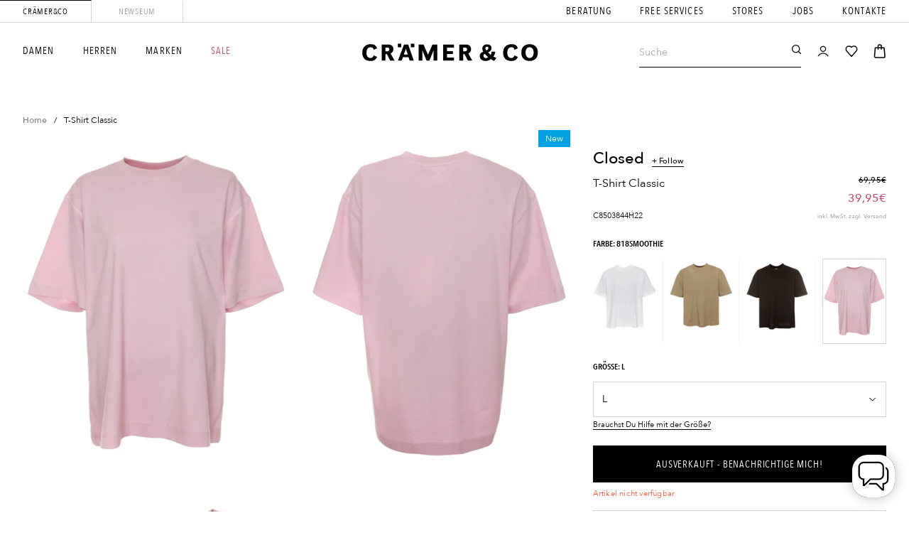

--- FILE ---
content_type: text/html; charset=utf-8
request_url: https://www.craemerco.de/products/t-shirt-classic?variant=45061095194891
body_size: 88160
content:
<!doctype html>
<html class="no-js" lang="de">
<head>
	<script>
	window.KiwiSizing = window.KiwiSizing === undefined ? {} : window.KiwiSizing;
	KiwiSizing.shop = "cramerco.myshopify.com";
	
	
	KiwiSizing.data = {
		collections: "663482270074,277690941633,611408609547,479491129611,479937986827,479983010059,479983304971,492899893515,494423933195,502164455691,512704086283,280294785217,479478513931,497252565259,498539528459,498527404299,278171418817,278476357825,278477537473,278817898689,284252405953,500289700107,500230226187,279409131713,611408642315,279409262785",
		tags: "Bekleidung,HERREN,Kurzarm,Sustainable,T-Shirts,T-Shirts\\Kurzarm",
		product: "8492704334091",
		vendor: "Closed",
		type: "-T-Shirt",
		title: "T-Shirt Classic",
		images: ["\/\/www.craemerco.de\/cdn\/shop\/files\/CLO-ClassicT-Shirt-100065402-a.jpg?v=1754062120","\/\/www.craemerco.de\/cdn\/shop\/files\/CLO-ClassicT-Shirt-100065400-a.jpg?v=1754062120","\/\/www.craemerco.de\/cdn\/shop\/files\/CLO-ClassicT-Shirt-100069276-a.jpg?v=1754062122","\/\/www.craemerco.de\/cdn\/shop\/files\/CLO-ClassicT-Shirt-100069277-a.jpg?v=1754062121","\/\/www.craemerco.de\/cdn\/shop\/files\/CLO-ClassicT-Shirt-100065402-b.jpg?v=1754062120","\/\/www.craemerco.de\/cdn\/shop\/files\/CLO-ClassicT-Shirt-100065400-b.jpg?v=1754062120","\/\/www.craemerco.de\/cdn\/shop\/files\/CLO-ClassicT-Shirt-100069277-b.jpg?v=1754062121","\/\/www.craemerco.de\/cdn\/shop\/files\/CLO-ClassicT-Shirt-100069276-b.jpg?v=1754062122","\/\/www.craemerco.de\/cdn\/shop\/files\/CLO-ClassicT-Shirt-100069276-c1.jpg?v=1754062122","\/\/www.craemerco.de\/cdn\/shop\/files\/CLO-ClassicT-Shirt-100069277-c1.jpg?v=1754062121","\/\/www.craemerco.de\/cdn\/shop\/files\/CLO-ClassicT-Shirt-100065402-c1.jpg?v=1754062121","\/\/www.craemerco.de\/cdn\/shop\/files\/CLO-ClassicT-Shirt-100065400-c1.jpg?v=1754062120","\/\/www.craemerco.de\/cdn\/shop\/files\/CLO-ClassicT-Shirt-100065402-c2.jpg?v=1754062121","\/\/www.craemerco.de\/cdn\/shop\/files\/CLO-ClassicT-Shirt-100065400-c2.jpg?v=1754062120","\/\/www.craemerco.de\/cdn\/shop\/files\/CLO-ClassicT-Shirt-100069276-c2.jpg?v=1754062122","\/\/www.craemerco.de\/cdn\/shop\/files\/CLO-ClassicT-Shirt-100069277-c2.jpg?v=1754062123"],
	};
	
</script>

  
  
  
  





<meta charset="utf-8">
	<meta http-equiv="X-UA-Compatible" content="IE=edge">
	<meta name="viewport" content="width=device-width,initial-scale=1">
	<meta name="theme-color" content="">
	<meta name="google-site-verification" content="LeQCY5k-kg3jZ93BuckBraNt0X_YqoRHWE5dm1d_MkI" />
	<link rel="canonical" href="https://www.craemerco.de/products/t-shirt-classic">
	<link rel="preconnect" href="https://cdn.shopify.com" crossorigin>

	
	

	
<link rel="icon" type="image/png" href="//www.craemerco.de/cdn/shop/files/favicon_40c066b2-1b98-49bf-917b-d43446661b78_32x32.png?v=1633643693"><title>
			Closed
		

		T-Shirt Classic
</title>

		<meta name="description" content="T-Shirt mit geripptem Rundhalsausschnitt*Überschnittene Schulterpartie*Gefertigt aus weichem Jersey aus reiner Bio-Baumwolle*Tonales Logo im Nackenbereich*Relaxed Fit*Länge: etwa hüftlang">
	

	

<meta property="og:site_name" content="Crämer &amp; Co">
<meta property="og:url" content="https://www.craemerco.de/products/t-shirt-classic">
<meta property="og:title" content="Closed T-Shirt Classic">
<meta property="og:type" content="product">
<meta property="og:description" content="T-Shirt mit geripptem Rundhalsausschnitt*Überschnittene Schulterpartie*Gefertigt aus weichem Jersey aus reiner Bio-Baumwolle*Tonales Logo im Nackenbereich*Relaxed Fit*Länge: etwa hüftlang"><meta property="og:image" content="http://www.craemerco.de/cdn/shop/files/CLO-ClassicT-Shirt-100065402-a.jpg?v=1754062120">
	<meta property="og:image:secure_url" content="https://www.craemerco.de/cdn/shop/files/CLO-ClassicT-Shirt-100065402-a.jpg?v=1754062120">
	<meta property="og:image:width" content="1440">
	<meta property="og:image:height" content="1920"><meta property="og:price:amount" content="34,95">
	<meta property="og:price:currency" content="EUR"><meta name="twitter:card" content="summary_large_image">
<meta name="twitter:title" content="Closed T-Shirt Classic">
<meta name="twitter:description" content="T-Shirt mit geripptem Rundhalsausschnitt*Überschnittene Schulterpartie*Gefertigt aus weichem Jersey aus reiner Bio-Baumwolle*Tonales Logo im Nackenbereich*Relaxed Fit*Länge: etwa hüftlang">



	<script src="//www.craemerco.de/cdn/shop/t/241/assets/global.js?v=149280850941594736901703054453" defer="defer"></script>

	

	<script>
	// requestIdleCallback shim https://gist.github.com/paullewis/55efe5d6f05434a96c36
	window.requestIdleCallback=window.requestIdleCallback||function(e){return setTimeout(function(){var n=Date.now();e({didTimeout:!1,timeRemaining:function(){return Math.max(0,50-(Date.now()-n))}})},1)},window.cancelIdleCallback=window.cancelIdleCallback||function(e){clearTimeout(e)};
</script>





	


				


				


				




				


				


	

	<script type="text/javascript" data-delayed-urls>
		(function () {
			var urlsToPreload = ["https:\/\/app.kiwisizing.com\/web\/js\/dist\/kiwiSizing\/plugin\/SizingPlugin.prod.js?v=330\u0026shop=cramerco.myshopify.com","\/\/open-signin.okasconcepts.com\/js\/resource.js?shop=cramerco.myshopify.com","https:\/\/chimpstatic.com\/mcjs-connected\/js\/users\/1f2ca1e8fddbda0c4c89bdd7b\/8a2acf37e8329fcf97d8aa2cb.js?shop=cramerco.myshopify.com","https:\/\/cdn.hextom.com\/js\/eventpromotionbar.js?shop=cramerco.myshopify.com","https:\/\/cdn.hextom.com\/js\/quickannouncementbar.js?shop=cramerco.myshopify.com"];
			var x = document.getElementsByTagName('script')[0];

			for (var i = 0; i < urlsToPreload.length; i++) {
				var url = urlsToPreload[i];
				if (!url) { continue; }
				var link = document.createElement('link');
				link.rel = "preload";
				link.as = "script";
				link.href = url;
				x.parentNode.insertBefore(link, x);
			}

			function loadDelayedUrls() {
				setTimeout(function () {
					window.requestIdleCallback(function () {
						var urlsToDelay = ["https:\/\/app.kiwisizing.com\/web\/js\/dist\/kiwiSizing\/plugin\/SizingPlugin.prod.js?v=330\u0026shop=cramerco.myshopify.com","\/\/open-signin.okasconcepts.com\/js\/resource.js?shop=cramerco.myshopify.com","https:\/\/cdn.hextom.com\/js\/eventpromotionbar.js?shop=cramerco.myshopify.com","https:\/\/cdn.hextom.com\/js\/quickannouncementbar.js?shop=cramerco.myshopify.com"];
						for (var j = 0; j < urlsToDelay.length; j++) {
							var url = urlsToDelay[j];
							if (!url) { continue; }
							var s = document.createElement('script');
							s.type = 'text/javascript';
							s.async = true;
							s.defer = true;
							s.src = url;
							x.parentNode.insertBefore(s, x);
						}
					})
				}, 4000)
			}

			document.addEventListener("DOMContentLoaded", loadDelayedUrls);
		})()
	</script><!-- CONTENT FOR HEADER -->
<script>window.performance && window.performance.mark && window.performance.mark('shopify.content_for_header.start');</script><meta id="shopify-digital-wallet" name="shopify-digital-wallet" content="/54409167041/digital_wallets/dialog">
<meta name="shopify-checkout-api-token" content="8d15ee4f0482828aeaf5769f40aa5c6e">
<meta id="in-context-paypal-metadata" data-shop-id="54409167041" data-venmo-supported="false" data-environment="production" data-locale="de_DE" data-paypal-v4="true" data-currency="EUR">
<link rel="alternate" type="application/json+oembed" href="https://www.craemerco.de/products/t-shirt-classic.oembed">
<script async="async" src="/checkouts/internal/preloads.js?locale=de-DE"></script>
<script id="apple-pay-shop-capabilities" type="application/json">{"shopId":54409167041,"countryCode":"DE","currencyCode":"EUR","merchantCapabilities":["supports3DS"],"merchantId":"gid:\/\/shopify\/Shop\/54409167041","merchantName":"Crämer \u0026 Co","requiredBillingContactFields":["postalAddress","email"],"requiredShippingContactFields":["postalAddress","email"],"shippingType":"shipping","supportedNetworks":["visa","maestro","masterCard","amex"],"total":{"type":"pending","label":"Crämer \u0026 Co","amount":"1.00"},"shopifyPaymentsEnabled":true,"supportsSubscriptions":true}</script>
<script id="shopify-features" type="application/json">{"accessToken":"8d15ee4f0482828aeaf5769f40aa5c6e","betas":["rich-media-storefront-analytics"],"domain":"www.craemerco.de","predictiveSearch":true,"shopId":54409167041,"locale":"de"}</script>
<script>var Shopify = Shopify || {};
Shopify.shop = "cramerco.myshopify.com";
Shopify.locale = "de";
Shopify.currency = {"active":"EUR","rate":"1.0"};
Shopify.country = "DE";
Shopify.theme = {"name":"Crämer-Live","id":145944641803,"schema_name":"Dawn","schema_version":"1.1.0","theme_store_id":796,"role":"main"};
Shopify.theme.handle = "null";
Shopify.theme.style = {"id":null,"handle":null};
Shopify.cdnHost = "www.craemerco.de/cdn";
Shopify.routes = Shopify.routes || {};
Shopify.routes.root = "/";</script>
<script type="module">!function(o){(o.Shopify=o.Shopify||{}).modules=!0}(window);</script>
<script>!function(o){function n(){var o=[];function n(){o.push(Array.prototype.slice.apply(arguments))}return n.q=o,n}var t=o.Shopify=o.Shopify||{};t.loadFeatures=n(),t.autoloadFeatures=n()}(window);</script>
<script id="shop-js-analytics" type="application/json">{"pageType":"product"}</script>
<script defer="defer" async type="module" src="//www.craemerco.de/cdn/shopifycloud/shop-js/modules/v2/client.init-shop-cart-sync_kxAhZfSm.de.esm.js"></script>
<script defer="defer" async type="module" src="//www.craemerco.de/cdn/shopifycloud/shop-js/modules/v2/chunk.common_5BMd6ono.esm.js"></script>
<script type="module">
  await import("//www.craemerco.de/cdn/shopifycloud/shop-js/modules/v2/client.init-shop-cart-sync_kxAhZfSm.de.esm.js");
await import("//www.craemerco.de/cdn/shopifycloud/shop-js/modules/v2/chunk.common_5BMd6ono.esm.js");

  window.Shopify.SignInWithShop?.initShopCartSync?.({"fedCMEnabled":true,"windoidEnabled":true});

</script>
<script>(function() {
  var isLoaded = false;
  function asyncLoad() {
    if (isLoaded) return;
    isLoaded = true;
    var urls = ["https:\/\/chimpstatic.com\/mcjs-connected\/js\/users\/1f2ca1e8fddbda0c4c89bdd7b\/8a2acf37e8329fcf97d8aa2cb.js?shop=cramerco.myshopify.com"];
    for (var i = 0; i < urls.length; i++) {
      var s = document.createElement('script');
      s.type = 'text/javascript';
      s.async = true;
      s.src = urls[i];
      var x = document.getElementsByTagName('script')[0];
      x.parentNode.insertBefore(s, x);
    }
  };
  if(window.attachEvent) {
    window.attachEvent('onload', asyncLoad);
  } else {
    window.addEventListener('load', asyncLoad, false);
  }
})();</script>
<script id="__st">var __st={"a":54409167041,"offset":3600,"reqid":"fc223bd4-664e-49e0-be0c-123382b573ec-1768964942","pageurl":"www.craemerco.de\/products\/t-shirt-classic?variant=45061095194891","u":"6163e02c95d2","p":"product","rtyp":"product","rid":8492704334091};</script>
<script>window.ShopifyPaypalV4VisibilityTracking = true;</script>
<script id="captcha-bootstrap">!function(){'use strict';const t='contact',e='account',n='new_comment',o=[[t,t],['blogs',n],['comments',n],[t,'customer']],c=[[e,'customer_login'],[e,'guest_login'],[e,'recover_customer_password'],[e,'create_customer']],r=t=>t.map((([t,e])=>`form[action*='/${t}']:not([data-nocaptcha='true']) input[name='form_type'][value='${e}']`)).join(','),a=t=>()=>t?[...document.querySelectorAll(t)].map((t=>t.form)):[];function s(){const t=[...o],e=r(t);return a(e)}const i='password',u='form_key',d=['recaptcha-v3-token','g-recaptcha-response','h-captcha-response',i],f=()=>{try{return window.sessionStorage}catch{return}},m='__shopify_v',_=t=>t.elements[u];function p(t,e,n=!1){try{const o=window.sessionStorage,c=JSON.parse(o.getItem(e)),{data:r}=function(t){const{data:e,action:n}=t;return t[m]||n?{data:e,action:n}:{data:t,action:n}}(c);for(const[e,n]of Object.entries(r))t.elements[e]&&(t.elements[e].value=n);n&&o.removeItem(e)}catch(o){console.error('form repopulation failed',{error:o})}}const l='form_type',E='cptcha';function T(t){t.dataset[E]=!0}const w=window,h=w.document,L='Shopify',v='ce_forms',y='captcha';let A=!1;((t,e)=>{const n=(g='f06e6c50-85a8-45c8-87d0-21a2b65856fe',I='https://cdn.shopify.com/shopifycloud/storefront-forms-hcaptcha/ce_storefront_forms_captcha_hcaptcha.v1.5.2.iife.js',D={infoText:'Durch hCaptcha geschützt',privacyText:'Datenschutz',termsText:'Allgemeine Geschäftsbedingungen'},(t,e,n)=>{const o=w[L][v],c=o.bindForm;if(c)return c(t,g,e,D).then(n);var r;o.q.push([[t,g,e,D],n]),r=I,A||(h.body.append(Object.assign(h.createElement('script'),{id:'captcha-provider',async:!0,src:r})),A=!0)});var g,I,D;w[L]=w[L]||{},w[L][v]=w[L][v]||{},w[L][v].q=[],w[L][y]=w[L][y]||{},w[L][y].protect=function(t,e){n(t,void 0,e),T(t)},Object.freeze(w[L][y]),function(t,e,n,w,h,L){const[v,y,A,g]=function(t,e,n){const i=e?o:[],u=t?c:[],d=[...i,...u],f=r(d),m=r(i),_=r(d.filter((([t,e])=>n.includes(e))));return[a(f),a(m),a(_),s()]}(w,h,L),I=t=>{const e=t.target;return e instanceof HTMLFormElement?e:e&&e.form},D=t=>v().includes(t);t.addEventListener('submit',(t=>{const e=I(t);if(!e)return;const n=D(e)&&!e.dataset.hcaptchaBound&&!e.dataset.recaptchaBound,o=_(e),c=g().includes(e)&&(!o||!o.value);(n||c)&&t.preventDefault(),c&&!n&&(function(t){try{if(!f())return;!function(t){const e=f();if(!e)return;const n=_(t);if(!n)return;const o=n.value;o&&e.removeItem(o)}(t);const e=Array.from(Array(32),(()=>Math.random().toString(36)[2])).join('');!function(t,e){_(t)||t.append(Object.assign(document.createElement('input'),{type:'hidden',name:u})),t.elements[u].value=e}(t,e),function(t,e){const n=f();if(!n)return;const o=[...t.querySelectorAll(`input[type='${i}']`)].map((({name:t})=>t)),c=[...d,...o],r={};for(const[a,s]of new FormData(t).entries())c.includes(a)||(r[a]=s);n.setItem(e,JSON.stringify({[m]:1,action:t.action,data:r}))}(t,e)}catch(e){console.error('failed to persist form',e)}}(e),e.submit())}));const S=(t,e)=>{t&&!t.dataset[E]&&(n(t,e.some((e=>e===t))),T(t))};for(const o of['focusin','change'])t.addEventListener(o,(t=>{const e=I(t);D(e)&&S(e,y())}));const B=e.get('form_key'),M=e.get(l),P=B&&M;t.addEventListener('DOMContentLoaded',(()=>{const t=y();if(P)for(const e of t)e.elements[l].value===M&&p(e,B);[...new Set([...A(),...v().filter((t=>'true'===t.dataset.shopifyCaptcha))])].forEach((e=>S(e,t)))}))}(h,new URLSearchParams(w.location.search),n,t,e,['guest_login'])})(!1,!0)}();</script>
<script integrity="sha256-4kQ18oKyAcykRKYeNunJcIwy7WH5gtpwJnB7kiuLZ1E=" data-source-attribution="shopify.loadfeatures" defer="defer" src="//www.craemerco.de/cdn/shopifycloud/storefront/assets/storefront/load_feature-a0a9edcb.js" crossorigin="anonymous"></script>
<script data-source-attribution="shopify.dynamic_checkout.dynamic.init">var Shopify=Shopify||{};Shopify.PaymentButton=Shopify.PaymentButton||{isStorefrontPortableWallets:!0,init:function(){window.Shopify.PaymentButton.init=function(){};var t=document.createElement("script");t.src="https://www.craemerco.de/cdn/shopifycloud/portable-wallets/latest/portable-wallets.de.js",t.type="module",document.head.appendChild(t)}};
</script>
<script data-source-attribution="shopify.dynamic_checkout.buyer_consent">
  function portableWalletsHideBuyerConsent(e){var t=document.getElementById("shopify-buyer-consent"),n=document.getElementById("shopify-subscription-policy-button");t&&n&&(t.classList.add("hidden"),t.setAttribute("aria-hidden","true"),n.removeEventListener("click",e))}function portableWalletsShowBuyerConsent(e){var t=document.getElementById("shopify-buyer-consent"),n=document.getElementById("shopify-subscription-policy-button");t&&n&&(t.classList.remove("hidden"),t.removeAttribute("aria-hidden"),n.addEventListener("click",e))}window.Shopify?.PaymentButton&&(window.Shopify.PaymentButton.hideBuyerConsent=portableWalletsHideBuyerConsent,window.Shopify.PaymentButton.showBuyerConsent=portableWalletsShowBuyerConsent);
</script>
<script data-source-attribution="shopify.dynamic_checkout.cart.bootstrap">document.addEventListener("DOMContentLoaded",(function(){function t(){return document.querySelector("shopify-accelerated-checkout-cart, shopify-accelerated-checkout")}if(t())Shopify.PaymentButton.init();else{new MutationObserver((function(e,n){t()&&(Shopify.PaymentButton.init(),n.disconnect())})).observe(document.body,{childList:!0,subtree:!0})}}));
</script>
<link id="shopify-accelerated-checkout-styles" rel="stylesheet" media="screen" href="https://www.craemerco.de/cdn/shopifycloud/portable-wallets/latest/accelerated-checkout-backwards-compat.css" crossorigin="anonymous">
<style id="shopify-accelerated-checkout-cart">
        #shopify-buyer-consent {
  margin-top: 1em;
  display: inline-block;
  width: 100%;
}

#shopify-buyer-consent.hidden {
  display: none;
}

#shopify-subscription-policy-button {
  background: none;
  border: none;
  padding: 0;
  text-decoration: underline;
  font-size: inherit;
  cursor: pointer;
}

#shopify-subscription-policy-button::before {
  box-shadow: none;
}

      </style>

<script>window.performance && window.performance.mark && window.performance.mark('shopify.content_for_header.end');</script>
<!-- END CONTENT FOR HEADER -->


	<script>
	window.addEventListener("DOMContentLoaded", function () {
		function feedback() {
			const p = window.Shopify.customerPrivacy;
			console.log(`Tracking ${p.userCanBeTracked() ? "en" : "dis"}abled`);
		}

		window.Shopify.loadFeatures(
			[
				{
					name: "consent-tracking-api",
					version: "0.1",
				},
			],
			function (error) {
				if (error) throw error;
				if ("Cookiebot" in window)
					if (Cookiebot.consented || Cookiebot.declined) {
						window.Shopify.customerPrivacy?.setTrackingConsent(!Cookiebot.declined, feedback);
						return;
					}
				window.Shopify.customerPrivacy?.setTrackingConsent(false, feedback);
			}
		);

		window.addEventListener("CookiebotOnConsentReady", function () {
			window.Shopify.customerPrivacy?.setTrackingConsent(!Cookiebot.declined, feedback);
		});
	})
</script>

<link href="//www.craemerco.de/cdn/shop/t/241/assets/base.css?v=69547944316755170321703054398" rel="stylesheet" type="text/css" media="all" />
	<link href="//www.craemerco.de/cdn/shop/t/241/assets/custom.css?v=39015141743666843511736858248" rel="stylesheet" type="text/css" media="all" />
<!-- START Acuity Scheduling -->
<link
  rel="preload stylesheet"
  as="style"
  href="https://embed.acuityscheduling.com/embed/button/23669311.css"
  id="acuity-button-styles"
>
<script src="https://embed.acuityscheduling.com/embed/button/23669311.js" async></script>
<!-- END Acuity Scheduling -->

<!-- START boost-pfs-filter-css --><link rel="preload stylesheet" href="//www.craemerco.de/cdn/shop/t/241/assets/boost-pfs-instant-search.css?v=60543434985005725031703054701" as="style"><link href="//www.craemerco.de/cdn/shop/t/241/assets/boost-pfs-custom.css?v=179993245487106493031703054701" rel="stylesheet" type="text/css" media="all" />
<style data-id="boost-pfs-style" type="text/css">
    .boost-pfs-filter-option-title-text {}

   .boost-pfs-filter-tree-v .boost-pfs-filter-option-title-text:before {}
    .boost-pfs-filter-tree-v .boost-pfs-filter-option.boost-pfs-filter-option-collapsed .boost-pfs-filter-option-title-text:before {}
    .boost-pfs-filter-tree-h .boost-pfs-filter-option-title-heading:before {}

    .boost-pfs-filter-refine-by .boost-pfs-filter-option-title h3 {}

    .boost-pfs-filter-option-content .boost-pfs-filter-option-item-list .boost-pfs-filter-option-item button,
    .boost-pfs-filter-option-content .boost-pfs-filter-option-item-list .boost-pfs-filter-option-item .boost-pfs-filter-button,
    .boost-pfs-filter-option-range-amount input,
    .boost-pfs-filter-tree-v .boost-pfs-filter-refine-by .boost-pfs-filter-refine-by-items .refine-by-item,
    .boost-pfs-filter-refine-by-wrapper-v .boost-pfs-filter-refine-by .boost-pfs-filter-refine-by-items .refine-by-item,
    .boost-pfs-filter-refine-by .boost-pfs-filter-option-title,
    .boost-pfs-filter-refine-by .boost-pfs-filter-refine-by-items .refine-by-item>a,
    .boost-pfs-filter-refine-by>span,
    .boost-pfs-filter-clear,
    .boost-pfs-filter-clear-all{}
    .boost-pfs-filter-tree-h .boost-pfs-filter-pc .boost-pfs-filter-refine-by-items .refine-by-item .boost-pfs-filter-clear .refine-by-type, 
    .boost-pfs-filter-refine-by-wrapper-h .boost-pfs-filter-pc .boost-pfs-filter-refine-by-items .refine-by-item .boost-pfs-filter-clear .refine-by-type {}

    .boost-pfs-filter-option-multi-level-collections .boost-pfs-filter-option-multi-level-list .boost-pfs-filter-option-item .boost-pfs-filter-button-arrow .boost-pfs-arrow:before,
    .boost-pfs-filter-option-multi-level-tag .boost-pfs-filter-option-multi-level-list .boost-pfs-filter-option-item .boost-pfs-filter-button-arrow .boost-pfs-arrow:before {}

    .boost-pfs-filter-refine-by-wrapper-v .boost-pfs-filter-refine-by .boost-pfs-filter-refine-by-items .refine-by-item .boost-pfs-filter-clear:after, 
    .boost-pfs-filter-refine-by-wrapper-v .boost-pfs-filter-refine-by .boost-pfs-filter-refine-by-items .refine-by-item .boost-pfs-filter-clear:before, 
    .boost-pfs-filter-tree-v .boost-pfs-filter-refine-by .boost-pfs-filter-refine-by-items .refine-by-item .boost-pfs-filter-clear:after, 
    .boost-pfs-filter-tree-v .boost-pfs-filter-refine-by .boost-pfs-filter-refine-by-items .refine-by-item .boost-pfs-filter-clear:before,
    .boost-pfs-filter-refine-by-wrapper-h .boost-pfs-filter-pc .boost-pfs-filter-refine-by-items .refine-by-item .boost-pfs-filter-clear:after, 
    .boost-pfs-filter-refine-by-wrapper-h .boost-pfs-filter-pc .boost-pfs-filter-refine-by-items .refine-by-item .boost-pfs-filter-clear:before, 
    .boost-pfs-filter-tree-h .boost-pfs-filter-pc .boost-pfs-filter-refine-by-items .refine-by-item .boost-pfs-filter-clear:after, 
    .boost-pfs-filter-tree-h .boost-pfs-filter-pc .boost-pfs-filter-refine-by-items .refine-by-item .boost-pfs-filter-clear:before {}
    .boost-pfs-filter-option-range-slider .noUi-value-horizontal {}

    .boost-pfs-filter-tree-mobile-button button,
    .boost-pfs-filter-top-sorting-mobile button {}
    .boost-pfs-filter-top-sorting-mobile button>span:after {}
  </style><!-- END boost-pfs-filter-css -->


  <!-- START Kiwi Sizing --><script>
	window.KiwiSizing = window.KiwiSizing === undefined ? {} : window.KiwiSizing;
	KiwiSizing.shop = "cramerco.myshopify.com";
	
	
	KiwiSizing.data = {
		collections: "663482270074,277690941633,611408609547,479491129611,479937986827,479983010059,479983304971,492899893515,494423933195,502164455691,512704086283,280294785217,479478513931,497252565259,498539528459,498527404299,278171418817,278476357825,278477537473,278817898689,284252405953,500289700107,500230226187,279409131713,611408642315,279409262785",
		tags: "Bekleidung,HERREN,Kurzarm,Sustainable,T-Shirts,T-Shirts\\Kurzarm",
		product: "8492704334091",
		vendor: "Closed",
		type: "-T-Shirt",
		title: "T-Shirt Classic",
		images: ["\/\/www.craemerco.de\/cdn\/shop\/files\/CLO-ClassicT-Shirt-100065402-a.jpg?v=1754062120","\/\/www.craemerco.de\/cdn\/shop\/files\/CLO-ClassicT-Shirt-100065400-a.jpg?v=1754062120","\/\/www.craemerco.de\/cdn\/shop\/files\/CLO-ClassicT-Shirt-100069276-a.jpg?v=1754062122","\/\/www.craemerco.de\/cdn\/shop\/files\/CLO-ClassicT-Shirt-100069277-a.jpg?v=1754062121","\/\/www.craemerco.de\/cdn\/shop\/files\/CLO-ClassicT-Shirt-100065402-b.jpg?v=1754062120","\/\/www.craemerco.de\/cdn\/shop\/files\/CLO-ClassicT-Shirt-100065400-b.jpg?v=1754062120","\/\/www.craemerco.de\/cdn\/shop\/files\/CLO-ClassicT-Shirt-100069277-b.jpg?v=1754062121","\/\/www.craemerco.de\/cdn\/shop\/files\/CLO-ClassicT-Shirt-100069276-b.jpg?v=1754062122","\/\/www.craemerco.de\/cdn\/shop\/files\/CLO-ClassicT-Shirt-100069276-c1.jpg?v=1754062122","\/\/www.craemerco.de\/cdn\/shop\/files\/CLO-ClassicT-Shirt-100069277-c1.jpg?v=1754062121","\/\/www.craemerco.de\/cdn\/shop\/files\/CLO-ClassicT-Shirt-100065402-c1.jpg?v=1754062121","\/\/www.craemerco.de\/cdn\/shop\/files\/CLO-ClassicT-Shirt-100065400-c1.jpg?v=1754062120","\/\/www.craemerco.de\/cdn\/shop\/files\/CLO-ClassicT-Shirt-100065402-c2.jpg?v=1754062121","\/\/www.craemerco.de\/cdn\/shop\/files\/CLO-ClassicT-Shirt-100065400-c2.jpg?v=1754062120","\/\/www.craemerco.de\/cdn\/shop\/files\/CLO-ClassicT-Shirt-100069276-c2.jpg?v=1754062122","\/\/www.craemerco.de\/cdn\/shop\/files\/CLO-ClassicT-Shirt-100069277-c2.jpg?v=1754062123"],
	};
	
</script>
<!-- END Kiwi Sizing -->


<!-- START Nosto.js -->
<script type="text/javascript">
  (() => {window.nostojs=window.nostojs||(cb => {(window.nostojs.q=window.nostojs.q||[]).push(cb);});})();
</script>

<!--
<script type="text/javascript">
  nostojs(api => api.setAutoLoad(false));
</script>
--><script src="//connect.nosto.com/include/shopify-54409167041" async></script>


<div class="nosto_market" style="display:none">
    <span class="id">206012609</span>
    <span class="locale">de</span>
</div>





<div class="nosto_page_type" style="display:none">product</div>
<div class="nosto_product" style="display:none">
    <span class="url">https://www.craemerco.de/products/t-shirt-classic</span>
    <span class="product_id">8492704334091</span>
    <span class="name">T-Shirt Classic</span>
    <span class="price">34,95</span>
    <span class="image_url">//www.craemerco.de/cdn/shop/files/CLO-ClassicT-Shirt-100065402-a.jpg?v=1754062120</span>
    <span class="thumb_url">//www.craemerco.de/cdn/shop/files/CLO-ClassicT-Shirt-100065402-a_large.jpg?v=1754062120</span>
    <span class="price_currency_code">EUR</span>
    
    <span class="availability">OutOfStock</span>
    
    <span class="category">-T-Shirt</span>
    
    <span class="category_id">663482270074</span>
    <span class="category">4.ADVENTS-DEAL|Sale-2024</span>
    
    <span class="category_id">277690941633</span>
    <span class="category">Alle T-Shirts & Tops</span>
    
    <span class="category_id">611408609547</span>
    <span class="category">Best Selling Products</span>
    
    <span class="category_id">479491129611</span>
    <span class="category">Discount10/Flash-Deal1</span>
    
    <span class="category_id">479937986827</span>
    <span class="category">Discount12/Kundenkontoaktivierung</span>
    
    <span class="category_id">479983010059</span>
    <span class="category">Discount16/10YRSAccessoires/Home&Living/Damen</span>
    
    <span class="category_id">479983304971</span>
    <span class="category">Discount21/BlueWeekend</span>
    
    <span class="category_id">492899893515</span>
    <span class="category">Discount22/LogIn/Kundenkonto</span>
    
    <span class="category_id">494423933195</span>
    <span class="category">Discount23/Mitarbeiter/Personalabteilung</span>
    
    <span class="category_id">502164455691</span>
    <span class="category">Discount23|Holiday-Special-25%</span>
    
    <span class="category_id">512704086283</span>
    <span class="category">Discount24|Summer-Deal-Juni24</span>
    
    <span class="category_id">280294785217</span>
    <span class="category">Discount6/Denim/Bundle/KeinSale</span>
    
    <span class="category_id">479478513931</span>
    <span class="category">Discount9/Fremdfirmen</span>
    
    <span class="category_id">497252565259</span>
    <span class="category">DiscountAW23-NewSeasonDeal20€</span>
    
    <span class="category_id">498539528459</span>
    <span class="category">DiscountHW23|BlueWeekend_25%</span>
    
    <span class="category_id">498527404299</span>
    <span class="category">DiscountHW23|SinglesDay_11.11.</span>
    
    <span class="category_id">278171418817</span>
    <span class="category">Discounts1/GeburtstagsrabattOnline+Stationär/Sale + Ausschlussmarken</span>
    
    <span class="category_id">278476357825</span>
    <span class="category">Discounts3/Family&Friends/Sale + Ausschlussmarken</span>
    
    <span class="category_id">278477537473</span>
    <span class="category">Discounts4/BlueFriday/Sale + Ausschlussmarken</span>
    
    <span class="category_id">278817898689</span>
    <span class="category">Discounts5/Newsletteranmeldung</span>
    
    <span class="category_id">284252405953</span>
    <span class="category">Discounts8/EasterDeal</span>
    
    <span class="category_id">500289700107</span>
    <span class="category">Discount|40Jahre-40€</span>
    
    <span class="category_id">500230226187</span>
    <span class="category">Discount|Storno_20%</span>
    
    <span class="category_id">279409131713</span>
    <span class="category">Herren - Sustainable</span>
    
    <span class="category_id">611408642315</span>
    <span class="category">Newest Products</span>
    
    <span class="category_id">279409262785</span>
    <span class="category">Sustainable</span>
    
    <span class="description">T-Shirt mit geripptem Rundhalsausschnitt*Überschnittene Schulterpartie*Gefertigt aus weichem Jersey aus reiner Bio-Baumwolle*Tonales Logo im Nackenbereich*Relaxed Fit*Länge: etwa hüftlang</span>
    
    <span class="list_price">69,95</span>
    
    <span class="brand">Closed</span>
    
    <span class="tag1">Bekleidung</span>
    
    <span class="tag1">HERREN</span>
    
    <span class="tag1">Kurzarm</span>
    
    <span class="tag1">Sustainable</span>
    
    <span class="tag1">T-Shirts</span>
    
    <span class="tag1">T-Shirts\Kurzarm</span>
    
    
    <span class="tag3"></span>
    
    
    
    
    <span class="alternate_image_url">//www.craemerco.de/cdn/shop/files/CLO-ClassicT-Shirt-100065400-a.jpg?v=1754062120</span>
    
    
    
    <span class="alternate_image_url">//www.craemerco.de/cdn/shop/files/CLO-ClassicT-Shirt-100069276-a.jpg?v=1754062122</span>
    
    
    
    <span class="alternate_image_url">//www.craemerco.de/cdn/shop/files/CLO-ClassicT-Shirt-100069277-a.jpg?v=1754062121</span>
    
    
    
    <span class="alternate_image_url">//www.craemerco.de/cdn/shop/files/CLO-ClassicT-Shirt-100065402-b.jpg?v=1754062120</span>
    
    
    
    <span class="alternate_image_url">//www.craemerco.de/cdn/shop/files/CLO-ClassicT-Shirt-100065400-b.jpg?v=1754062120</span>
    
    
    
    <span class="alternate_image_url">//www.craemerco.de/cdn/shop/files/CLO-ClassicT-Shirt-100069277-b.jpg?v=1754062121</span>
    
    
    
    <span class="alternate_image_url">//www.craemerco.de/cdn/shop/files/CLO-ClassicT-Shirt-100069276-b.jpg?v=1754062122</span>
    
    
    
    <span class="alternate_image_url">//www.craemerco.de/cdn/shop/files/CLO-ClassicT-Shirt-100069276-c1.jpg?v=1754062122</span>
    
    
    
    <span class="alternate_image_url">//www.craemerco.de/cdn/shop/files/CLO-ClassicT-Shirt-100069277-c1.jpg?v=1754062121</span>
    
    
    
    <span class="alternate_image_url">//www.craemerco.de/cdn/shop/files/CLO-ClassicT-Shirt-100065402-c1.jpg?v=1754062121</span>
    
    
    
    <span class="alternate_image_url">//www.craemerco.de/cdn/shop/files/CLO-ClassicT-Shirt-100065400-c1.jpg?v=1754062120</span>
    
    
    
    <span class="alternate_image_url">//www.craemerco.de/cdn/shop/files/CLO-ClassicT-Shirt-100065402-c2.jpg?v=1754062121</span>
    
    
    
    <span class="alternate_image_url">//www.craemerco.de/cdn/shop/files/CLO-ClassicT-Shirt-100065400-c2.jpg?v=1754062120</span>
    
    
    
    <span class="alternate_image_url">//www.craemerco.de/cdn/shop/files/CLO-ClassicT-Shirt-100069276-c2.jpg?v=1754062122</span>
    
    
    
    <span class="alternate_image_url">//www.craemerco.de/cdn/shop/files/CLO-ClassicT-Shirt-100069277-c2.jpg?v=1754062123</span>
    
    
    
    <span class="nosto_sku">
      <span class="id">45061095063819</span>
      <span class="name">200White / XXL</span>
      <span class="price">34,95</span>
      <span class="list_price">69,95</span>
      <span class="image_url">//www.craemerco.de/cdn/shop/files/CLO-ClassicT-Shirt-100065400-a.jpg?v=1754062120</span>
      <span class="url">https://www.craemerco.de/products/t-shirt-classic?variant=45061095063819</span>
      
      <span class="availability">OutOfStock</span>
      
      <span class="custom_fields">
        
        
        <span class="Farbe">200White</span>
        
        
        
        <span class="Größe">XXL</span>
        
        
      </span>
    </span>
    
    <span class="nosto_sku">
      <span class="id">45751942250763</span>
      <span class="name">703Cashew / XL</span>
      <span class="price">49,95</span>
      <span class="list_price">69,95</span>
      <span class="image_url">//www.craemerco.de/cdn/shop/files/CLO-ClassicT-Shirt-100069276-a.jpg?v=1754062122</span>
      <span class="url">https://www.craemerco.de/products/t-shirt-classic?variant=45751942250763</span>
      
      <span class="availability">OutOfStock</span>
      
      <span class="custom_fields">
        
        
        <span class="Farbe">703Cashew</span>
        
        
        
        <span class="Größe">XL</span>
        
        
      </span>
    </span>
    
    <span class="nosto_sku">
      <span class="id">45751942381835</span>
      <span class="name">727Ebony / S</span>
      <span class="price">69,95</span>
      <span class="list_price"></span>
      <span class="image_url">//www.craemerco.de/cdn/shop/files/CLO-ClassicT-Shirt-100069277-a.jpg?v=1754062121</span>
      <span class="url">https://www.craemerco.de/products/t-shirt-classic?variant=45751942381835</span>
      
      <span class="availability">OutOfStock</span>
      
      <span class="custom_fields">
        
        
        <span class="Farbe">727Ebony</span>
        
        
        
        <span class="Größe">S</span>
        
        
      </span>
    </span>
    
    <span class="nosto_sku">
      <span class="id">45751942283531</span>
      <span class="name">703Cashew / S</span>
      <span class="price">49,95</span>
      <span class="list_price">69,95</span>
      <span class="image_url">//www.craemerco.de/cdn/shop/files/CLO-ClassicT-Shirt-100069276-a.jpg?v=1754062122</span>
      <span class="url">https://www.craemerco.de/products/t-shirt-classic?variant=45751942283531</span>
      
      <span class="availability">OutOfStock</span>
      
      <span class="custom_fields">
        
        
        <span class="Farbe">703Cashew</span>
        
        
        
        <span class="Größe">S</span>
        
        
      </span>
    </span>
    
    <span class="nosto_sku">
      <span class="id">45061095293195</span>
      <span class="name">818Smoothie / XL</span>
      <span class="price">39,95</span>
      <span class="list_price">69,95</span>
      <span class="image_url">//www.craemerco.de/cdn/shop/files/CLO-ClassicT-Shirt-100065402-a.jpg?v=1754062120</span>
      <span class="url">https://www.craemerco.de/products/t-shirt-classic?variant=45061095293195</span>
      
      <span class="availability">OutOfStock</span>
      
      <span class="custom_fields">
        
        
        <span class="Farbe">818Smoothie</span>
        
        
        
        <span class="Größe">XL</span>
        
        
      </span>
    </span>
    
    <span class="nosto_sku">
      <span class="id">45061095194891</span>
      <span class="name">818Smoothie / L</span>
      <span class="price">39,95</span>
      <span class="list_price">69,95</span>
      <span class="image_url">//www.craemerco.de/cdn/shop/files/CLO-ClassicT-Shirt-100065402-a.jpg?v=1754062120</span>
      <span class="url">https://www.craemerco.de/products/t-shirt-classic?variant=45061095194891</span>
      
      <span class="availability">OutOfStock</span>
      
      <span class="custom_fields">
        
        
        <span class="Farbe">818Smoothie</span>
        
        
        
        <span class="Größe">L</span>
        
        
      </span>
    </span>
    
    <span class="nosto_sku">
      <span class="id">45061095129355</span>
      <span class="name">200White / XL</span>
      <span class="price">34,95</span>
      <span class="list_price">69,95</span>
      <span class="image_url">//www.craemerco.de/cdn/shop/files/CLO-ClassicT-Shirt-100065400-a.jpg?v=1754062120</span>
      <span class="url">https://www.craemerco.de/products/t-shirt-classic?variant=45061095129355</span>
      
      <span class="availability">OutOfStock</span>
      
      <span class="custom_fields">
        
        
        <span class="Farbe">200White</span>
        
        
        
        <span class="Größe">XL</span>
        
        
      </span>
    </span>
    
    <span class="nosto_sku">
      <span class="id">45061095096587</span>
      <span class="name">818Smoothie / S</span>
      <span class="price">39,95</span>
      <span class="list_price">69,95</span>
      <span class="image_url">//www.craemerco.de/cdn/shop/files/CLO-ClassicT-Shirt-100065402-a.jpg?v=1754062120</span>
      <span class="url">https://www.craemerco.de/products/t-shirt-classic?variant=45061095096587</span>
      
      <span class="availability">OutOfStock</span>
      
      <span class="custom_fields">
        
        
        <span class="Farbe">818Smoothie</span>
        
        
        
        <span class="Größe">S</span>
        
        
      </span>
    </span>
    
    <span class="nosto_sku">
      <span class="id">45061095227659</span>
      <span class="name">818Smoothie / XXL</span>
      <span class="price">39,95</span>
      <span class="list_price">69,95</span>
      <span class="image_url">//www.craemerco.de/cdn/shop/files/CLO-ClassicT-Shirt-100065402-a.jpg?v=1754062120</span>
      <span class="url">https://www.craemerco.de/products/t-shirt-classic?variant=45061095227659</span>
      
      <span class="availability">OutOfStock</span>
      
      <span class="custom_fields">
        
        
        <span class="Farbe">818Smoothie</span>
        
        
        
        <span class="Größe">XXL</span>
        
        
      </span>
    </span>
    
    <span class="nosto_sku">
      <span class="id">45751942316299</span>
      <span class="name">703Cashew / L</span>
      <span class="price">49,95</span>
      <span class="list_price">69,95</span>
      <span class="image_url">//www.craemerco.de/cdn/shop/files/CLO-ClassicT-Shirt-100069276-a.jpg?v=1754062122</span>
      <span class="url">https://www.craemerco.de/products/t-shirt-classic?variant=45751942316299</span>
      
      <span class="availability">OutOfStock</span>
      
      <span class="custom_fields">
        
        
        <span class="Farbe">703Cashew</span>
        
        
        
        <span class="Größe">L</span>
        
        
      </span>
    </span>
    
    <span class="nosto_sku">
      <span class="id">45751942349067</span>
      <span class="name">727Ebony / XL</span>
      <span class="price">69,95</span>
      <span class="list_price"></span>
      <span class="image_url">//www.craemerco.de/cdn/shop/files/CLO-ClassicT-Shirt-100069277-a.jpg?v=1754062121</span>
      <span class="url">https://www.craemerco.de/products/t-shirt-classic?variant=45751942349067</span>
      
      <span class="availability">OutOfStock</span>
      
      <span class="custom_fields">
        
        
        <span class="Farbe">727Ebony</span>
        
        
        
        <span class="Größe">XL</span>
        
        
      </span>
    </span>
    
    <span class="nosto_sku">
      <span class="id">45770467737867</span>
      <span class="name">727Ebony / M</span>
      <span class="price">69,95</span>
      <span class="list_price"></span>
      <span class="image_url">//www.craemerco.de/cdn/shop/files/CLO-ClassicT-Shirt-100069277-a.jpg?v=1754062121</span>
      <span class="url">https://www.craemerco.de/products/t-shirt-classic?variant=45770467737867</span>
      
      <span class="availability">OutOfStock</span>
      
      <span class="custom_fields">
        
        
        <span class="Farbe">727Ebony</span>
        
        
        
        <span class="Größe">M</span>
        
        
      </span>
    </span>
    
    <span class="nosto_sku">
      <span class="id">45751942414603</span>
      <span class="name">727Ebony / L</span>
      <span class="price">69,95</span>
      <span class="list_price"></span>
      <span class="image_url">//www.craemerco.de/cdn/shop/files/CLO-ClassicT-Shirt-100069277-a.jpg?v=1754062121</span>
      <span class="url">https://www.craemerco.de/products/t-shirt-classic?variant=45751942414603</span>
      
      <span class="availability">OutOfStock</span>
      
      <span class="custom_fields">
        
        
        <span class="Farbe">727Ebony</span>
        
        
        
        <span class="Größe">L</span>
        
        
      </span>
    </span>
    
    <span class="nosto_sku">
      <span class="id">45751942217995</span>
      <span class="name">703Cashew / M</span>
      <span class="price">49,95</span>
      <span class="list_price">69,95</span>
      <span class="image_url">//www.craemerco.de/cdn/shop/files/CLO-ClassicT-Shirt-100069276-a.jpg?v=1754062122</span>
      <span class="url">https://www.craemerco.de/products/t-shirt-classic?variant=45751942217995</span>
      
      <span class="availability">OutOfStock</span>
      
      <span class="custom_fields">
        
        
        <span class="Farbe">703Cashew</span>
        
        
        
        <span class="Größe">M</span>
        
        
      </span>
    </span>
    
    <span class="nosto_sku">
      <span class="id">45061095325963</span>
      <span class="name">200White / L</span>
      <span class="price">34,95</span>
      <span class="list_price">69,95</span>
      <span class="image_url">//www.craemerco.de/cdn/shop/files/CLO-ClassicT-Shirt-100065400-a.jpg?v=1754062120</span>
      <span class="url">https://www.craemerco.de/products/t-shirt-classic?variant=45061095325963</span>
      
      <span class="availability">OutOfStock</span>
      
      <span class="custom_fields">
        
        
        <span class="Farbe">200White</span>
        
        
        
        <span class="Größe">L</span>
        
        
      </span>
    </span>
    
    <span class="nosto_sku">
      <span class="id">45061095162123</span>
      <span class="name">200White / M</span>
      <span class="price">34,95</span>
      <span class="list_price">69,95</span>
      <span class="image_url">//www.craemerco.de/cdn/shop/files/CLO-ClassicT-Shirt-100065400-a.jpg?v=1754062120</span>
      <span class="url">https://www.craemerco.de/products/t-shirt-classic?variant=45061095162123</span>
      
      <span class="availability">OutOfStock</span>
      
      <span class="custom_fields">
        
        
        <span class="Farbe">200White</span>
        
        
        
        <span class="Größe">M</span>
        
        
      </span>
    </span>
    
    <span class="nosto_sku">
      <span class="id">45061095358731</span>
      <span class="name">200White / S</span>
      <span class="price">34,95</span>
      <span class="list_price">69,95</span>
      <span class="image_url">//www.craemerco.de/cdn/shop/files/CLO-ClassicT-Shirt-100065400-a.jpg?v=1754062120</span>
      <span class="url">https://www.craemerco.de/products/t-shirt-classic?variant=45061095358731</span>
      
      <span class="availability">OutOfStock</span>
      
      <span class="custom_fields">
        
        
        <span class="Farbe">200White</span>
        
        
        
        <span class="Größe">S</span>
        
        
      </span>
    </span>
    
    <span class="nosto_sku">
      <span class="id">45061095260427</span>
      <span class="name">818Smoothie / M</span>
      <span class="price">39,95</span>
      <span class="list_price">69,95</span>
      <span class="image_url">//www.craemerco.de/cdn/shop/files/CLO-ClassicT-Shirt-100065402-a.jpg?v=1754062120</span>
      <span class="url">https://www.craemerco.de/products/t-shirt-classic?variant=45061095260427</span>
      
      <span class="availability">OutOfStock</span>
      
      <span class="custom_fields">
        
        
        <span class="Farbe">818Smoothie</span>
        
        
        
        <span class="Größe">M</span>
        
        
      </span>
    </span>
    
</div>







<div class="nosto_cart" style="display:none">
    
    
    
</div>















<div class="nosto_variation" style="display: none;">EUR</div>













<!-- END Nosto.js --><meta property="theme:template" content="product"><link rel="preload stylesheet" as="style" href="//www.craemerco.de/cdn/shop/t/241/assets/main.build.min.css?v=693760168350415661713868776"><meta name="viewport" content="width=device-width, initial-scale=1.0, maximum-scale=1.0, user-scalable=no"><script>
		document.documentElement.className = document.documentElement.className.replace('no-js', 'js');
	</script>

	

	
		
			<link rel="preload" href="//www.craemerco.de/cdn/shop/files/CLO-ClassicT-Shirt-100065402-a_540x.jpg?v=1754062120" as="image">
		
	

	

	

	<script>
		const redirect_cookie_value_female = "female";
		const redirect_cookie_value_male = "male";

		const redirect_link_female = "/pages/women";
		const redirect_link_male = "/pages/men";

		initRedirectByCookie();

		function initRedirectByCookie() {
			if (!redirect_link_female || !redirect_link_male) {
				return null;
			}

			redirectByCookie();
		}

		function redirectByCookie() {
			let currentUrl = window.location.pathname;

			if (currentUrl !== "/") {
				return null;
			}

			let cookie = getCookie("preferredGender");

			if (!cookie) {
				return false;
			}

			let url = null;

			switch (cookie) {
				case redirect_cookie_value_female:
					url = redirect_link_female;
					break;
				case redirect_cookie_value_male:
					url = redirect_link_male;
					break;
				default:
					return null;
			}

			if (!url) {
				return null;
			}

			window.location = url;
		}

		function getCookie(name) {
			let matches = document.cookie.match(new RegExp(
				"(?:^|; )" + name.replace(/([\.$?*|{}\(\)\[\]\\\/\+^])/g, '\\$1') + "=([^;]*)"
			));
			return matches ? decodeURIComponent(matches[1]) : undefined;
		}
	</script>

	<script>
	var Globo = Globo || {};
    var globoFormbuilderRecaptchaInit = function(){};
    Globo.FormBuilder = Globo.FormBuilder || {};
    Globo.FormBuilder.url = "https://form.globosoftware.net";
    Globo.FormBuilder.shop = {
        settings : {
            reCaptcha : {
                siteKey : '',
                recaptchaType : 'v2',
                languageCode : 'de'
            },
            hideWaterMark : false,
            encryptionFormId : true,
            copyright: `Powered by Globo <a href="https://apps.shopify.com/form-builder-contact-form" target="_blank">Contact Form</a>`,
            scrollTop: true,
            additionalColumns: []        },
        pricing:{
            features:{
                fileUpload : 2,
                removeCopyright : false,
                bulkOrderForm: false,
                cartForm: false,
            }
        },
        configuration: {
            money_format:  "{{amount_with_comma_separator}}€"
        },
        encryption_form_id : true
    };
    Globo.FormBuilder.forms = [];

    
    Globo.FormBuilder.page = {
        title : document.title.replaceAll('"', "'"),
        href : window.location.href,
        type: "product"
    };
    
    Globo.FormBuilder.product= {
        title : `T-Shirt Classic`,
        type : `-T-Shirt`,
        vendor : `Closed`
    }
    
    Globo.FormBuilder.assetFormUrls = [];
            Globo.FormBuilder.assetFormUrls[62342] = "//www.craemerco.de/cdn/shop/t/241/assets/globo.formbuilder.data.62342.js?v=102595902032349442991703054528";
            
    
    window.Globo.FormBuilder.forms = [];
        
        
        
        window.Globo.FormBuilder.forms[62342] = {"62342":{"elements":[{"id":"group-1","type":"group","label":"Page 1","description":"","elements":[{"id":"text","type":"text","label":"Vorname","placeholder":"Vorname*","description":"","limitCharacters":false,"characters":100,"hideLabel":false,"keepPositionLabel":false,"required":true,"ifHideLabel":false,"inputIcon":"","columnWidth":50},{"id":"text-2","type":"text","label":"Nachname","placeholder":"Nachname*","description":"","limitCharacters":false,"characters":100,"hideLabel":false,"keepPositionLabel":false,"required":false,"ifHideLabel":false,"inputIcon":"","columnWidth":50,"conditionalField":false},{"id":"phone","type":"phone","label":"Telefonnummer","placeholder":"Telefonnummer*","description":"","validatePhone":false,"onlyShowFlag":false,"defaultCountryCode":"us","limitCharacters":false,"characters":100,"hideLabel":false,"keepPositionLabel":false,"required":true,"ifHideLabel":false,"inputIcon":"","columnWidth":50,"conditionalField":false},{"id":"email","type":"email","label":"Email","placeholder":"Email*","description":"","limitCharacters":false,"characters":100,"hideLabel":false,"keepPositionLabel":false,"required":true,"ifHideLabel":false,"inputIcon":"","columnWidth":50,"conditionalField":false},{"id":"select","type":"select","label":"Art der gewünschten Beschäftigung","placeholder":"Bitte auswählen","options":"Vollzeit\nTeilzeit\nMinijob","defaultOption":"","description":"","hideLabel":false,"keepPositionLabel":false,"required":false,"ifHideLabel":false,"inputIcon":"","columnWidth":100,"conditionalField":false},{"id":"textarea","type":"textarea","label":"Deine Nachricht an uns","placeholder":"Nachricht*","description":"","limitCharacters":false,"characters":100,"hideLabel":false,"keepPositionLabel":false,"required":true,"ifHideLabel":false,"columnWidth":100,"conditionalField":false,"onlyShowIf":false,"select":false},{"id":"file","type":"file","label":"Lebenslauf\/Zeugnisse\/Urkunden","button-text":"Choose file","placeholder":"","allowed-multiple":true,"allowed-extensions":["jpg","jpeg","png","pdf"],"description":"","uploadPending":"File is uploading. Please wait a second...","uploadSuccess":"File uploaded successfully","hideLabel":false,"keepPositionLabel":false,"required":true,"ifHideLabel":false,"inputIcon":"","columnWidth":100,"conditionalField":false,"onlyShowIf":false,"select":false},{"id":"html-1","type":"html","html":{"de":"\u003cdiv\u003e\nInformationen über die Verarbeitung Ihrer personenbezogenen Daten entnehmen Sie bitte den \u003ca href=\"https:\/\/www.craemerco.de\/pages\/datenschutz\" target=\"_blank\"\u003eDatenschutzhinweisen\u003c\/a\u003e\u003c\/div\u003e","en":"\u003cdiv\u003e\nInformationen über die Verarbeitung Ihrer personenbezogenen Daten entnehmen Sie bitte den \u003ca href=\"https:\/\/www.craemerco.de\/pages\/datenschutz\" target=\"_blank\"\u003eDatenschutzhinweisen\u003c\/a\u003e\u003c\/div\u003e"},"columnWidth":100,"displayType":"show","displayDisjunctive":false,"conditionalField":false}]}],"errorMessage":{"required":"Diese Feld ist ein Pflichtfeld","invalid":"Ungültig","invalidName":"Ungültiger Name","invalidEmail":"Ungültige Email","invalidURL":"Ungültige URL","invalidPhone":"Ungültige Telefonnummer","invalidNumber":"Ungültige Nummer","invalidPassword":"Ungültiges Passwort","confirmPasswordNotMatch":"Bestätigungspasswort stimmt nicht über ein","customerAlreadyExists":"Kunde bereits vorhanden","fileSizeLimit":"Dateigrößenlimit überschritten","fileNotAllowed":"Dateianhang nicht erlaubt","requiredCaptcha":"Bitte Captcha durchführen","requiredProducts":"Bitte Produkt auswählen","limitQuantity":"Es sind nicht mehr ausreichend Produkte auf Lager","shopifyInvalidPhone":"Telefon - Geben Sie eine gültige Telefonnummer ein, um diese Liefermethode zu verwenden","shopifyPhoneHasAlready":"Telefon - Telefon wurde bereits vergeben","shopifyInvalidProvice":"adressen.provinz - ist nicht gültig","otherError":"Es ist etwas schief gelaufen, versuche es später erneut."},"appearance":{"layout":"boxed","width":600,"style":"classic","mainColor":"#EB1256","headingColor":"#000","labelColor":"#000","descriptionColor":"#6c757d","optionColor":"#000","paragraphColor":"#000","paragraphBackground":"#fff","background":"none","backgroundColor":"#FFF","backgroundImage":"","backgroundImageAlignment":"middle","floatingIcon":"\u003csvg aria-hidden=\"true\" focusable=\"false\" data-prefix=\"far\" data-icon=\"envelope\" class=\"svg-inline--fa fa-envelope fa-w-16\" role=\"img\" xmlns=\"http:\/\/www.w3.org\/2000\/svg\" viewBox=\"0 0 512 512\"\u003e\u003cpath fill=\"currentColor\" d=\"M464 64H48C21.49 64 0 85.49 0 112v288c0 26.51 21.49 48 48 48h416c26.51 0 48-21.49 48-48V112c0-26.51-21.49-48-48-48zm0 48v40.805c-22.422 18.259-58.168 46.651-134.587 106.49-16.841 13.247-50.201 45.072-73.413 44.701-23.208.375-56.579-31.459-73.413-44.701C106.18 199.465 70.425 171.067 48 152.805V112h416zM48 400V214.398c22.914 18.251 55.409 43.862 104.938 82.646 21.857 17.205 60.134 55.186 103.062 54.955 42.717.231 80.509-37.199 103.053-54.947 49.528-38.783 82.032-64.401 104.947-82.653V400H48z\"\u003e\u003c\/path\u003e\u003c\/svg\u003e","floatingText":"","displayOnAllPage":false,"position":"bottom right","formType":"normalForm","newTemplate":false,"colorScheme":{"solidButton":{"red":235,"green":18,"blue":86},"solidButtonLabel":{"red":255,"green":255,"blue":255},"text":{"red":0,"green":0,"blue":0},"outlineButton":{"red":235,"green":18,"blue":86},"background":null}},"afterSubmit":{"action":"clearForm","message":"\u003ch4\u003eHerzlichen Dank für Deine Bewerbung!\u0026nbsp;\u003c\/h4\u003e\u003cp\u003e\u003cbr\u003e\u003c\/p\u003e\u003cp\u003eWir freuen uns über Dein Interesse an Crämer \u0026amp; Co.\u003c\/p\u003e\u003cp\u003e\u003cbr\u003e\u003c\/p\u003e\u003cp\u003eUnsere Kollegen aus der Personalabteilung prüfen Deine Unterlagen und kontaktieren Dich anschließend.\u003c\/p\u003e\u003cp\u003e\u003cbr\u003e\u003c\/p\u003e\u003cp\u003eWir wünschen einen schönen Tag!\u003c\/p\u003e","redirectUrl":"","enableGa":false,"gaEventCategory":"Form Builder by Globo","gaEventAction":"Submit","gaEventLabel":"Contact us form","enableFpx":false,"fpxTrackerName":""},"accountPage":{"showAccountDetail":false,"registrationPage":false,"editAccountPage":false,"header":"Header","active":false,"title":"Kontodetails","headerDescription":"Füllen Sie das Formular aus, um die Kontoinformationen zu ändern","afterUpdate":"Meldung nach Update","message":"\u003ch5\u003eKonto erfolgreich bearbeitet!\u003c\/h5\u003e","footer":"Fusszeile","updateText":"Update","footerDescription":""},"footer":{"description":"","previousText":"Previous","nextText":"Next","submitText":"Absenden","resetButton":false,"resetButtonText":"Reset","submitFullWidth":false,"submitAlignment":"left"},"header":{"active":true,"title":"Contact us","description":"Leave your message and we'll get back to you shortly."},"isStepByStepForm":true,"publish":{"requiredLogin":false,"requiredLoginMessage":"Bitte \u003ca href='\/account\/login' title='login'\u003eanmelden\u003c\/a\u003e um fortzufahren","publishType":"embedCode","embedCode":"\u003cdiv class=\"globo-formbuilder\" data-id=\"NjIzNDI=\"\u003e\u003c\/div\u003e","shortCode":"{formbuilder:NjIzNDI=}","popup":"\u003cbutton class=\"globo-formbuilder-open\" data-id=\"NjIzNDI=\"\u003eOpen form\u003c\/button\u003e","lightbox":"\u003cdiv class=\"globo-form-publish-modal lightbox hidden\" data-id=\"NjIzNDI=\"\u003e\u003cdiv class=\"globo-form-modal-content\"\u003e\u003cdiv class=\"globo-formbuilder\" data-id=\"NjIzNDI=\"\u003e\u003c\/div\u003e\u003c\/div\u003e\u003c\/div\u003e","enableAddShortCode":false,"selectPage":"index","selectPositionOnPage":"top","selectTime":"forever","setCookie":"1","setCookieHours":"1","setCookieWeeks":"1"},"reCaptcha":{"enable":false,"note":"Please make sure that you have set Google reCaptcha v2 Site key and Secret key in \u003ca href=\"\/admin\/settings\"\u003eSettings\u003c\/a\u003e"},"html":"\n\u003cdiv class=\"globo-form boxed-form globo-form-id-62342 \" data-locale=\"de\" \u003e\n\n\u003cstyle\u003e\n\n\n    :root .globo-form-app[data-id=\"62342\"]{\n        \n        --gfb-color-solidButton: 235,18,86;\n        --gfb-color-solidButtonColor: rgb(var(--gfb-color-solidButton));\n        --gfb-color-solidButtonLabel: 255,255,255;\n        --gfb-color-solidButtonLabelColor: rgb(var(--gfb-color-solidButtonLabel));\n        --gfb-color-text: 0,0,0;\n        --gfb-color-textColor: rgb(var(--gfb-color-text));\n        --gfb-color-outlineButton: 235,18,86;\n        --gfb-color-outlineButtonColor: rgb(var(--gfb-color-outlineButton));\n        --gfb-color-background: ,,;\n        --gfb-color-backgroundColor: rgb(var(--gfb-color-background));\n        \n        --gfb-main-color: #EB1256;\n        --gfb-primary-color: var(--gfb-color-solidButtonColor, var(--gfb-main-color));\n        --gfb-primary-text-color: var(--gfb-color-solidButtonLabelColor, #FFF);\n        --gfb-form-width: 600px;\n        --gfb-font-family: inherit;\n        --gfb-font-style: inherit;\n        --gfb--image: 40%;\n        --gfb-image-ratio-draft: var(--gfb--image);\n        --gfb-image-ratio: var(--gfb-image-ratio-draft);\n        \n        --gfb-bg-temp-color: #FFF;\n        --gfb-bg-position: middle;\n        \n        --gfb-bg-color: var(--gfb-color-backgroundColor, var(--gfb-bg-temp-color));\n        \n    }\n    \n.globo-form-id-62342 .globo-form-app{\n    max-width: 600px;\n    width: -webkit-fill-available;\n    \n    background-color: unset;\n    \n    \n}\n\n.globo-form-id-62342 .globo-form-app .globo-heading{\n    color: var(--gfb-color-textColor, #000)\n}\n\n\n\n.globo-form-id-62342 .globo-form-app .globo-description,\n.globo-form-id-62342 .globo-form-app .header .globo-description{\n    --gfb-color-description: rgba(var(--gfb-color-text), 0.8);\n    color: var(--gfb-color-description, #6c757d);\n}\n.globo-form-id-62342 .globo-form-app .globo-label,\n.globo-form-id-62342 .globo-form-app .globo-form-control label.globo-label,\n.globo-form-id-62342 .globo-form-app .globo-form-control label.globo-label span.label-content{\n    color: var(--gfb-color-textColor, #000);\n    text-align: left;\n}\n.globo-form-id-62342 .globo-form-app .globo-label.globo-position-label{\n    height: 20px !important;\n}\n.globo-form-id-62342 .globo-form-app .globo-form-control .help-text.globo-description,\n.globo-form-id-62342 .globo-form-app .globo-form-control span.globo-description{\n    --gfb-color-description: rgba(var(--gfb-color-text), 0.8);\n    color: var(--gfb-color-description, #6c757d);\n}\n.globo-form-id-62342 .globo-form-app .globo-form-control .checkbox-wrapper .globo-option,\n.globo-form-id-62342 .globo-form-app .globo-form-control .radio-wrapper .globo-option\n{\n    color: var(--gfb-color-textColor, #000);\n}\n.globo-form-id-62342 .globo-form-app .footer,\n.globo-form-id-62342 .globo-form-app .gfb__footer{\n    text-align:left;\n}\n.globo-form-id-62342 .globo-form-app .footer button,\n.globo-form-id-62342 .globo-form-app .gfb__footer button{\n    border:1px solid var(--gfb-primary-color);\n    \n}\n.globo-form-id-62342 .globo-form-app .footer button.submit,\n.globo-form-id-62342 .globo-form-app .gfb__footer button.submit\n.globo-form-id-62342 .globo-form-app .footer button.checkout,\n.globo-form-id-62342 .globo-form-app .gfb__footer button.checkout,\n.globo-form-id-62342 .globo-form-app .footer button.action.loading .spinner,\n.globo-form-id-62342 .globo-form-app .gfb__footer button.action.loading .spinner{\n    background-color: var(--gfb-primary-color);\n    color : #ffffff;\n}\n.globo-form-id-62342 .globo-form-app .globo-form-control .star-rating\u003efieldset:not(:checked)\u003elabel:before {\n    content: url('data:image\/svg+xml; utf8, \u003csvg aria-hidden=\"true\" focusable=\"false\" data-prefix=\"far\" data-icon=\"star\" class=\"svg-inline--fa fa-star fa-w-18\" role=\"img\" xmlns=\"http:\/\/www.w3.org\/2000\/svg\" viewBox=\"0 0 576 512\"\u003e\u003cpath fill=\"%23EB1256\" d=\"M528.1 171.5L382 150.2 316.7 17.8c-11.7-23.6-45.6-23.9-57.4 0L194 150.2 47.9 171.5c-26.2 3.8-36.7 36.1-17.7 54.6l105.7 103-25 145.5c-4.5 26.3 23.2 46 46.4 33.7L288 439.6l130.7 68.7c23.2 12.2 50.9-7.4 46.4-33.7l-25-145.5 105.7-103c19-18.5 8.5-50.8-17.7-54.6zM388.6 312.3l23.7 138.4L288 385.4l-124.3 65.3 23.7-138.4-100.6-98 139-20.2 62.2-126 62.2 126 139 20.2-100.6 98z\"\u003e\u003c\/path\u003e\u003c\/svg\u003e');\n}\n.globo-form-id-62342 .globo-form-app .globo-form-control .star-rating\u003efieldset\u003einput:checked ~ label:before {\n    content: url('data:image\/svg+xml; utf8, \u003csvg aria-hidden=\"true\" focusable=\"false\" data-prefix=\"fas\" data-icon=\"star\" class=\"svg-inline--fa fa-star fa-w-18\" role=\"img\" xmlns=\"http:\/\/www.w3.org\/2000\/svg\" viewBox=\"0 0 576 512\"\u003e\u003cpath fill=\"%23EB1256\" d=\"M259.3 17.8L194 150.2 47.9 171.5c-26.2 3.8-36.7 36.1-17.7 54.6l105.7 103-25 145.5c-4.5 26.3 23.2 46 46.4 33.7L288 439.6l130.7 68.7c23.2 12.2 50.9-7.4 46.4-33.7l-25-145.5 105.7-103c19-18.5 8.5-50.8-17.7-54.6L382 150.2 316.7 17.8c-11.7-23.6-45.6-23.9-57.4 0z\"\u003e\u003c\/path\u003e\u003c\/svg\u003e');\n}\n.globo-form-id-62342 .globo-form-app .globo-form-control .star-rating\u003efieldset:not(:checked)\u003elabel:hover:before,\n.globo-form-id-62342 .globo-form-app .globo-form-control .star-rating\u003efieldset:not(:checked)\u003elabel:hover ~ label:before{\n    content : url('data:image\/svg+xml; utf8, \u003csvg aria-hidden=\"true\" focusable=\"false\" data-prefix=\"fas\" data-icon=\"star\" class=\"svg-inline--fa fa-star fa-w-18\" role=\"img\" xmlns=\"http:\/\/www.w3.org\/2000\/svg\" viewBox=\"0 0 576 512\"\u003e\u003cpath fill=\"%23EB1256\" d=\"M259.3 17.8L194 150.2 47.9 171.5c-26.2 3.8-36.7 36.1-17.7 54.6l105.7 103-25 145.5c-4.5 26.3 23.2 46 46.4 33.7L288 439.6l130.7 68.7c23.2 12.2 50.9-7.4 46.4-33.7l-25-145.5 105.7-103c19-18.5 8.5-50.8-17.7-54.6L382 150.2 316.7 17.8c-11.7-23.6-45.6-23.9-57.4 0z\"\u003e\u003c\/path\u003e\u003c\/svg\u003e')\n}\n.globo-form-id-62342 .globo-form-app .globo-form-control .checkbox-wrapper .checkbox-input:checked ~ .checkbox-label:before {\n    border-color: var(--gfb-primary-color);\n    box-shadow: 0 4px 6px rgba(50,50,93,0.11), 0 1px 3px rgba(0,0,0,0.08);\n    background-color: var(--gfb-primary-color);\n}\n.globo-form-id-62342 .globo-form-app .step.-completed .step__number,\n.globo-form-id-62342 .globo-form-app .line.-progress,\n.globo-form-id-62342 .globo-form-app .line.-start{\n    background-color: var(--gfb-primary-color);\n}\n.globo-form-id-62342 .globo-form-app .checkmark__check,\n.globo-form-id-62342 .globo-form-app .checkmark__circle{\n    stroke: var(--gfb-primary-color);\n}\n.globo-form-id-62342 .floating-button{\n    background-color: var(--gfb-primary-color);\n}\n.globo-form-id-62342 .globo-form-app .globo-form-control .checkbox-wrapper .checkbox-input ~ .checkbox-label:before,\n.globo-form-app .globo-form-control .radio-wrapper .radio-input ~ .radio-label:after{\n    border-color : var(--gfb-primary-color);\n}\n.globo-form-id-62342 .flatpickr-day.selected, \n.globo-form-id-62342 .flatpickr-day.startRange, \n.globo-form-id-62342 .flatpickr-day.endRange, \n.globo-form-id-62342 .flatpickr-day.selected.inRange, \n.globo-form-id-62342 .flatpickr-day.startRange.inRange, \n.globo-form-id-62342 .flatpickr-day.endRange.inRange, \n.globo-form-id-62342 .flatpickr-day.selected:focus, \n.globo-form-id-62342 .flatpickr-day.startRange:focus, \n.globo-form-id-62342 .flatpickr-day.endRange:focus, \n.globo-form-id-62342 .flatpickr-day.selected:hover, \n.globo-form-id-62342 .flatpickr-day.startRange:hover, \n.globo-form-id-62342 .flatpickr-day.endRange:hover, \n.globo-form-id-62342 .flatpickr-day.selected.prevMonthDay, \n.globo-form-id-62342 .flatpickr-day.startRange.prevMonthDay, \n.globo-form-id-62342 .flatpickr-day.endRange.prevMonthDay, \n.globo-form-id-62342 .flatpickr-day.selected.nextMonthDay, \n.globo-form-id-62342 .flatpickr-day.startRange.nextMonthDay, \n.globo-form-id-62342 .flatpickr-day.endRange.nextMonthDay {\n    background: var(--gfb-primary-color);\n    border-color: var(--gfb-primary-color);\n}\n.globo-form-id-62342 .globo-paragraph {\n    background: #fff;\n    color: var(--gfb-color-textColor, #000);\n    width: 100%!important;\n}\n\n[dir=\"rtl\"] .globo-form-app .header .title,\n[dir=\"rtl\"] .globo-form-app .header .description,\n[dir=\"rtl\"] .globo-form-id-62342 .globo-form-app .globo-heading,\n[dir=\"rtl\"] .globo-form-id-62342 .globo-form-app .globo-label,\n[dir=\"rtl\"] .globo-form-id-62342 .globo-form-app .globo-form-control label.globo-label,\n[dir=\"rtl\"] .globo-form-id-62342 .globo-form-app .globo-form-control label.globo-label span.label-content{\n    text-align: right;\n}\n\n[dir=\"rtl\"] .globo-form-app .line {\n    left: unset;\n    right: 50%;\n}\n\n[dir=\"rtl\"] .globo-form-id-62342 .globo-form-app .line.-start {\n    left: unset;    \n    right: 0%;\n}\n\n\u003c\/style\u003e\n\n\n\n\n\u003cdiv class=\"globo-form-app boxed-layout gfb-style-classic  gfb-font-size-medium\" data-id=62342\u003e\n    \n    \u003cdiv class=\"header dismiss hidden\" onclick=\"Globo.FormBuilder.closeModalForm(this)\"\u003e\n        \u003csvg width=20 height=20 viewBox=\"0 0 20 20\" class=\"\" focusable=\"false\" aria-hidden=\"true\"\u003e\u003cpath d=\"M11.414 10l4.293-4.293a.999.999 0 1 0-1.414-1.414L10 8.586 5.707 4.293a.999.999 0 1 0-1.414 1.414L8.586 10l-4.293 4.293a.999.999 0 1 0 1.414 1.414L10 11.414l4.293 4.293a.997.997 0 0 0 1.414 0 .999.999 0 0 0 0-1.414L11.414 10z\" fill-rule=\"evenodd\"\u003e\u003c\/path\u003e\u003c\/svg\u003e\n    \u003c\/div\u003e\n    \u003cform class=\"g-container\" novalidate action=\"https:\/\/form.globo.io\/api\/front\/form\/62342\/send\" method=\"POST\" enctype=\"multipart\/form-data\" data-id=62342\u003e\n        \n            \n            \u003cdiv class=\"header\"\u003e\n                \u003ch3 class=\"title globo-heading\"\u003eContact us\u003c\/h3\u003e\n                \n                \u003cdiv class=\"description globo-description\"\u003eLeave your message and we'll get back to you shortly.\u003c\/div\u003e\n                \n            \u003c\/div\u003e\n            \n        \n        \n            \u003cdiv class=\"globo-formbuilder-wizard\" data-id=62342\u003e\n                \u003cdiv class=\"wizard__content\"\u003e\n                    \u003cheader class=\"wizard__header\"\u003e\n                        \u003cdiv class=\"wizard__steps\"\u003e\n                        \u003cnav class=\"steps hidden\"\u003e\n                            \n                            \n                                \n                            \n                            \n                                \n                                \n                                \n                                \n                                \u003cdiv class=\"step last \" data-element-id=\"group-1\"  data-step=\"0\" \u003e\n                                    \u003cdiv class=\"step__content\"\u003e\n                                        \u003cp class=\"step__number\"\u003e\u003c\/p\u003e\n                                        \u003csvg class=\"checkmark\" xmlns=\"http:\/\/www.w3.org\/2000\/svg\" width=52 height=52 viewBox=\"0 0 52 52\"\u003e\n                                            \u003ccircle class=\"checkmark__circle\" cx=\"26\" cy=\"26\" r=\"25\" fill=\"none\"\/\u003e\n                                            \u003cpath class=\"checkmark__check\" fill=\"none\" d=\"M14.1 27.2l7.1 7.2 16.7-16.8\"\/\u003e\n                                        \u003c\/svg\u003e\n                                        \u003cdiv class=\"lines\"\u003e\n                                            \n                                                \u003cdiv class=\"line -start\"\u003e\u003c\/div\u003e\n                                            \n                                            \u003cdiv class=\"line -background\"\u003e\n                                            \u003c\/div\u003e\n                                            \u003cdiv class=\"line -progress\"\u003e\n                                            \u003c\/div\u003e\n                                        \u003c\/div\u003e  \n                                    \u003c\/div\u003e\n                                \u003c\/div\u003e\n                            \n                        \u003c\/nav\u003e\n                        \u003c\/div\u003e\n                    \u003c\/header\u003e\n                    \u003cdiv class=\"panels\"\u003e\n                        \n                        \n                        \n                        \n                        \u003cdiv class=\"panel \" data-element-id=\"group-1\" data-id=62342  data-step=\"0\" style=\"padding-top:0\"\u003e\n                            \n                                \n                                    \n\n\n\n\n\n\n\n\n\n\n\n\n\n\n\n    \n\n\n\n\n\n\n\n\n\n\u003cdiv class=\"globo-form-control layout-2-column \"  data-type='text'\u003e\n    \n    \n        \n\u003clabel tabindex=\"0\" for=\"62342-text\" class=\"classic-label globo-label gfb__label-v2 \" data-label=\"Vorname\"\u003e\n    \u003cspan class=\"label-content\" data-label=\"Vorname\"\u003eVorname\u003c\/span\u003e\n    \n        \u003cspan class=\"text-danger text-smaller\"\u003e *\u003c\/span\u003e\n    \n\u003c\/label\u003e\n\n    \n\n    \u003cdiv class=\"globo-form-input\"\u003e\n        \n        \n        \u003cinput type=\"text\"  data-type=\"text\" class=\"classic-input\" id=\"62342-text\" name=\"text\" placeholder=\"Vorname*\" presence  \u003e\n    \u003c\/div\u003e\n    \n    \u003csmall class=\"messages\"\u003e\u003c\/small\u003e\n\u003c\/div\u003e\n\n\n\n                                \n                                    \n\n\n\n\n\n\n\n\n\n\n\n\n\n\n\n    \n\n\n\n\n\n\n\n\n\n\u003cdiv class=\"globo-form-control layout-2-column \"  data-type='text'\u003e\n    \n    \n        \n\u003clabel tabindex=\"0\" for=\"62342-text-2\" class=\"classic-label globo-label gfb__label-v2 \" data-label=\"Nachname\"\u003e\n    \u003cspan class=\"label-content\" data-label=\"Nachname\"\u003eNachname\u003c\/span\u003e\n    \n        \u003cspan\u003e\u003c\/span\u003e\n    \n\u003c\/label\u003e\n\n    \n\n    \u003cdiv class=\"globo-form-input\"\u003e\n        \n        \n        \u003cinput type=\"text\"  data-type=\"text\" class=\"classic-input\" id=\"62342-text-2\" name=\"text-2\" placeholder=\"Nachname*\"   \u003e\n    \u003c\/div\u003e\n    \n    \u003csmall class=\"messages\"\u003e\u003c\/small\u003e\n\u003c\/div\u003e\n\n\n\n                                \n                                    \n\n\n\n\n\n\n\n\n\n\n\n\n\n\n\n    \n\n\n\n\n\n\n\n\n\n\u003cdiv class=\"globo-form-control layout-2-column \"  data-type='phone' \u003e\n    \n    \n        \n\u003clabel tabindex=\"0\" for=\"62342-phone\" class=\"classic-label globo-label gfb__label-v2 \" data-label=\"Telefonnummer\"\u003e\n    \u003cspan class=\"label-content\" data-label=\"Telefonnummer\"\u003eTelefonnummer\u003c\/span\u003e\n    \n        \u003cspan class=\"text-danger text-smaller\"\u003e *\u003c\/span\u003e\n    \n\u003c\/label\u003e\n\n    \n\n    \u003cdiv class=\"globo-form-input gfb__phone-placeholder\" input-placeholder=\"Telefonnummer*\"\u003e\n        \n        \n        \n        \n        \u003cinput type=\"text\"  data-type=\"phone\" class=\"classic-input\" id=\"62342-phone\" name=\"phone\" placeholder=\"Telefonnummer*\" presence    default-country-code=\"us\"\u003e\n    \u003c\/div\u003e\n    \n    \u003csmall class=\"messages\"\u003e\u003c\/small\u003e\n\u003c\/div\u003e\n\n\n                                \n                                    \n\n\n\n\n\n\n\n\n\n\n\n\n\n\n\n    \n\n\n\n\n\n\n\n\n\n\u003cdiv class=\"globo-form-control layout-2-column \"  data-type='email'\u003e\n    \n    \n        \n\u003clabel tabindex=\"0\" for=\"62342-email\" class=\"classic-label globo-label gfb__label-v2 \" data-label=\"Email\"\u003e\n    \u003cspan class=\"label-content\" data-label=\"Email\"\u003eEmail\u003c\/span\u003e\n    \n        \u003cspan class=\"text-danger text-smaller\"\u003e *\u003c\/span\u003e\n    \n\u003c\/label\u003e\n\n    \n\n    \u003cdiv class=\"globo-form-input\"\u003e\n        \n        \n        \u003cinput type=\"text\"  data-type=\"email\" class=\"classic-input\" id=\"62342-email\" name=\"email\" placeholder=\"Email*\" presence  \u003e\n    \u003c\/div\u003e\n    \n    \u003csmall class=\"messages\"\u003e\u003c\/small\u003e\n\u003c\/div\u003e\n\n\n                                \n                                    \n\n\n\n\n\n\n\n\n\n\n\n\n\n\n\n    \n\n\n\n\n\n\n\n\n\n\u003cdiv class=\"globo-form-control layout-1-column \"  data-type='select' data-default-value=\"\" data-type=\"select\" \u003e\n    \n    \n        \n\u003clabel tabindex=\"0\" for=\"62342-select\" class=\"classic-label globo-label gfb__label-v2 \" data-label=\"Art der gewünschten Beschäftigung\"\u003e\n    \u003cspan class=\"label-content\" data-label=\"Art der gewünschten Beschäftigung\"\u003eArt der gewünschten Beschäftigung\u003c\/span\u003e\n    \n        \u003cspan\u003e\u003c\/span\u003e\n    \n\u003c\/label\u003e\n\n    \n\n    \n    \n    \u003cdiv class=\"globo-form-input\"\u003e\n        \n        \n        \u003cselect data-searchable=\"\" name=\"select\"  id=\"62342-select\" class=\"classic-input wide\" \u003e\n            \u003coption selected=\"selected\" value=\"\" disabled=\"disabled\"\u003eBitte auswählen\u003c\/option\u003e\n            \n            \u003coption value=\"Vollzeit\" \u003eVollzeit\u003c\/option\u003e\n            \n            \u003coption value=\"Teilzeit\" \u003eTeilzeit\u003c\/option\u003e\n            \n            \u003coption value=\"Minijob\" \u003eMinijob\u003c\/option\u003e\n            \n        \u003c\/select\u003e\n    \u003c\/div\u003e\n    \n    \u003csmall class=\"messages\"\u003e\u003c\/small\u003e\n\u003c\/div\u003e\n\n\n                                \n                                    \n\n\n\n\n\n\n\n\n\n\n\n\n\n\n\n    \n\n\n\n\n\n\n\n\n\n\u003cdiv class=\"globo-form-control layout-1-column \"  data-type='textarea'\u003e\n    \n    \n        \n\u003clabel tabindex=\"0\" for=\"62342-textarea\" class=\"classic-label globo-label gfb__label-v2 \" data-label=\"Deine Nachricht an uns\"\u003e\n    \u003cspan class=\"label-content\" data-label=\"Deine Nachricht an uns\"\u003eDeine Nachricht an uns\u003c\/span\u003e\n    \n        \u003cspan class=\"text-danger text-smaller\"\u003e *\u003c\/span\u003e\n    \n\u003c\/label\u003e\n\n    \n\n    \u003cdiv class=\"globo-form-input\"\u003e\n        \n        \u003ctextarea id=\"62342-textarea\"  data-type=\"textarea\" class=\"classic-input\" rows=\"3\" name=\"textarea\" placeholder=\"Nachricht*\" presence  \u003e\u003c\/textarea\u003e\n    \u003c\/div\u003e\n    \n    \u003csmall class=\"messages\"\u003e\u003c\/small\u003e\n\u003c\/div\u003e\n\n\n                                \n                                    \n\n\n\n\n\n\n\n\n\n\n\n\n\n\n\n    \n\n\n\n\n\n\n\n\n\n\u003cdiv class=\"globo-form-control layout-1-column \"  data-type='file'\u003e\n    \n    \n        \n\u003clabel tabindex=\"0\" for=\"62342-file\" class=\"classic-label globo-label gfb__label-v2 \" data-label=\"Lebenslauf\/Zeugnisse\/Urkunden\"\u003e\n    \u003cspan class=\"label-content\" data-label=\"Lebenslauf\/Zeugnisse\/Urkunden\"\u003eLebenslauf\/Zeugnisse\/Urkunden\u003c\/span\u003e\n    \n        \u003cspan class=\"text-danger text-smaller\"\u003e *\u003c\/span\u003e\n    \n\u003c\/label\u003e\n\n    \n\n    \u003cdiv class=\"globo-form-input\"\u003e\n        \n        \u003cinput type=\"file\"  data-type=\"file\" class=\"classic-input\" id=\"62342-file\"  multiple name=\"file[]\" \n            placeholder=\"\" presence data-allowed-extensions=\"jpg,jpeg,png,pdf\" data-file-size-limit=\"\" \u003e\n    \u003c\/div\u003e\n    \n    \u003csmall class=\"messages\"\u003e\u003c\/small\u003e\n\u003c\/div\u003e\n\n\n                                \n                                    \n\n\n\n\n\n\n\n\n\n\n\n\n\n\n\n    \n\n\n\n\n\n\n\n\n\n\u003cdiv class=\"globo-form-control layout-1-column \"  data-type='html'\u003e\n    \u003cdiv id=\"html-1\"\u003e\u003cdiv\u003e\nInformationen über die Verarbeitung Ihrer personenbezogenen Daten entnehmen Sie bitte den \u003ca href=\"https:\/\/www.craemerco.de\/pages\/datenschutz\" target=\"_blank\"\u003eDatenschutzhinweisen\u003c\/a\u003e\u003c\/div\u003e\u003c\/div\u003e\n\u003c\/div\u003e\n\n\n                                \n                            \n                            \n                                \n                            \n                        \u003c\/div\u003e\n                        \n                    \u003c\/div\u003e\n                    \n                        \n                            \u003cp style=\"text-align: right;font-size:small;display: block !important;\"\u003ePowered by Globo \u003ca href=\"https:\/\/apps.shopify.com\/form-builder-contact-form\" target=\"_blank\"\u003eContact Form\u003c\/a\u003e\u003c\/p\u003e\n                        \n                    \n                    \u003cdiv class=\"message error\" data-other-error=\"Es ist etwas schief gelaufen, versuche es später erneut.\"\u003e\n                        \u003cdiv class=\"content\"\u003e\u003c\/div\u003e\n                        \u003cdiv class=\"dismiss\" onclick=\"Globo.FormBuilder.dismiss(this)\"\u003e\n                            \u003csvg width=20 height=20 viewBox=\"0 0 20 20\" class=\"\" focusable=\"false\" aria-hidden=\"true\"\u003e\u003cpath d=\"M11.414 10l4.293-4.293a.999.999 0 1 0-1.414-1.414L10 8.586 5.707 4.293a.999.999 0 1 0-1.414 1.414L8.586 10l-4.293 4.293a.999.999 0 1 0 1.414 1.414L10 11.414l4.293 4.293a.997.997 0 0 0 1.414 0 .999.999 0 0 0 0-1.414L11.414 10z\" fill-rule=\"evenodd\"\u003e\u003c\/path\u003e\u003c\/svg\u003e\n                        \u003c\/div\u003e\n                    \u003c\/div\u003e\n                    \n                        \n                        \n                        \u003cdiv class=\"message success\"\u003e\n                            \n                            \u003cdiv class=\"gfb__discount-wrapper\" onclick=\"Globo.FormBuilder.handleCopyDiscountCode(this)\"\u003e\n                                \u003cdiv class=\"gfb__content-discount\"\u003e\n                                    \u003cspan class=\"gfb__discount-code\"\u003e\u003c\/span\u003e\n                                    \u003cdiv class=\"gfb__copy\"\u003e\n                                        \u003csvg xmlns=\"http:\/\/www.w3.org\/2000\/svg\" viewBox=\"0 0 448 512\"\u003e\u003cpath d=\"M384 336H192c-8.8 0-16-7.2-16-16V64c0-8.8 7.2-16 16-16l140.1 0L400 115.9V320c0 8.8-7.2 16-16 16zM192 384H384c35.3 0 64-28.7 64-64V115.9c0-12.7-5.1-24.9-14.1-33.9L366.1 14.1c-9-9-21.2-14.1-33.9-14.1H192c-35.3 0-64 28.7-64 64V320c0 35.3 28.7 64 64 64zM64 128c-35.3 0-64 28.7-64 64V448c0 35.3 28.7 64 64 64H256c35.3 0 64-28.7 64-64V416H272v32c0 8.8-7.2 16-16 16H64c-8.8 0-16-7.2-16-16V192c0-8.8 7.2-16 16-16H96V128H64z\"\/\u003e\u003c\/svg\u003e\n                                    \u003c\/div\u003e\n                                    \u003cdiv class=\"gfb__copied\"\u003e\n                                        \u003csvg xmlns=\"http:\/\/www.w3.org\/2000\/svg\" viewBox=\"0 0 448 512\"\u003e\u003cpath d=\"M438.6 105.4c12.5 12.5 12.5 32.8 0 45.3l-256 256c-12.5 12.5-32.8 12.5-45.3 0l-128-128c-12.5-12.5-12.5-32.8 0-45.3s32.8-12.5 45.3 0L160 338.7 393.4 105.4c12.5-12.5 32.8-12.5 45.3 0z\"\/\u003e\u003c\/svg\u003e\n                                    \u003c\/div\u003e        \n                                \u003c\/div\u003e\n                            \u003c\/div\u003e\n                            \u003cdiv class=\"content\"\u003e\u003ch4\u003eHerzlichen Dank für Deine Bewerbung!\u0026nbsp;\u003c\/h4\u003e\u003cp\u003e\u003cbr\u003e\u003c\/p\u003e\u003cp\u003eWir freuen uns über Dein Interesse an Crämer \u0026amp; Co.\u003c\/p\u003e\u003cp\u003e\u003cbr\u003e\u003c\/p\u003e\u003cp\u003eUnsere Kollegen aus der Personalabteilung prüfen Deine Unterlagen und kontaktieren Dich anschließend.\u003c\/p\u003e\u003cp\u003e\u003cbr\u003e\u003c\/p\u003e\u003cp\u003eWir wünschen einen schönen Tag!\u003c\/p\u003e\u003c\/div\u003e\n                            \u003cdiv class=\"dismiss\" onclick=\"Globo.FormBuilder.dismiss(this)\"\u003e\n                                \u003csvg width=20 height=20 width=20 height=20 viewBox=\"0 0 20 20\" class=\"\" focusable=\"false\" aria-hidden=\"true\"\u003e\u003cpath d=\"M11.414 10l4.293-4.293a.999.999 0 1 0-1.414-1.414L10 8.586 5.707 4.293a.999.999 0 1 0-1.414 1.414L8.586 10l-4.293 4.293a.999.999 0 1 0 1.414 1.414L10 11.414l4.293 4.293a.997.997 0 0 0 1.414 0 .999.999 0 0 0 0-1.414L11.414 10z\" fill-rule=\"evenodd\"\u003e\u003c\/path\u003e\u003c\/svg\u003e\n                            \u003c\/div\u003e\n                        \u003c\/div\u003e\n                        \n                        \n                    \n                    \u003cdiv class=\"gfb__footer wizard__footer\"\u003e\n                        \n                            \n                        \n                        \u003cbutton type=\"button\" class=\"action previous hidden classic-button\"\u003ePrevious\u003c\/button\u003e\n                        \u003cbutton type=\"button\" class=\"action next submit classic-button\" data-submitting-text=\"\" data-submit-text='\u003cspan class=\"spinner\"\u003e\u003c\/span\u003eAbsenden' data-next-text=\"Next\" \u003e\u003cspan class=\"spinner\"\u003e\u003c\/span\u003eNext\u003c\/button\u003e\n                        \n                        \u003cp class=\"wizard__congrats-message\"\u003e\u003c\/p\u003e\n                    \u003c\/div\u003e\n                \u003c\/div\u003e\n            \u003c\/div\u003e\n        \n        \u003cinput type=\"hidden\" value=\"\" name=\"customer[id]\"\u003e\n        \u003cinput type=\"hidden\" value=\"\" name=\"customer[email]\"\u003e\n        \u003cinput type=\"hidden\" value=\"\" name=\"customer[name]\"\u003e\n        \u003cinput type=\"hidden\" value=\"\" name=\"page[title]\"\u003e\n        \u003cinput type=\"hidden\" value=\"\" name=\"page[href]\"\u003e\n        \u003cinput type=\"hidden\" value=\"\" name=\"_keyLabel\"\u003e\n    \u003c\/form\u003e\n    \n    \n    \u003cdiv class=\"message success\"\u003e\n        \n        \u003cdiv class=\"gfb__discount-wrapper\" onclick=\"Globo.FormBuilder.handleCopyDiscountCode(this)\"\u003e\n            \u003cdiv class=\"gfb__content-discount\"\u003e\n                \u003cspan class=\"gfb__discount-code\"\u003e\u003c\/span\u003e\n                \u003cdiv class=\"gfb__copy\"\u003e\n                    \u003csvg xmlns=\"http:\/\/www.w3.org\/2000\/svg\" viewBox=\"0 0 448 512\"\u003e\u003cpath d=\"M384 336H192c-8.8 0-16-7.2-16-16V64c0-8.8 7.2-16 16-16l140.1 0L400 115.9V320c0 8.8-7.2 16-16 16zM192 384H384c35.3 0 64-28.7 64-64V115.9c0-12.7-5.1-24.9-14.1-33.9L366.1 14.1c-9-9-21.2-14.1-33.9-14.1H192c-35.3 0-64 28.7-64 64V320c0 35.3 28.7 64 64 64zM64 128c-35.3 0-64 28.7-64 64V448c0 35.3 28.7 64 64 64H256c35.3 0 64-28.7 64-64V416H272v32c0 8.8-7.2 16-16 16H64c-8.8 0-16-7.2-16-16V192c0-8.8 7.2-16 16-16H96V128H64z\"\/\u003e\u003c\/svg\u003e\n                \u003c\/div\u003e\n                \u003cdiv class=\"gfb__copied\"\u003e\n                    \u003csvg xmlns=\"http:\/\/www.w3.org\/2000\/svg\" viewBox=\"0 0 448 512\"\u003e\u003cpath d=\"M438.6 105.4c12.5 12.5 12.5 32.8 0 45.3l-256 256c-12.5 12.5-32.8 12.5-45.3 0l-128-128c-12.5-12.5-12.5-32.8 0-45.3s32.8-12.5 45.3 0L160 338.7 393.4 105.4c12.5-12.5 32.8-12.5 45.3 0z\"\/\u003e\u003c\/svg\u003e\n                \u003c\/div\u003e        \n            \u003c\/div\u003e\n        \u003c\/div\u003e\n        \u003cdiv class=\"content\"\u003e\u003ch4\u003eHerzlichen Dank für Deine Bewerbung!\u0026nbsp;\u003c\/h4\u003e\u003cp\u003e\u003cbr\u003e\u003c\/p\u003e\u003cp\u003eWir freuen uns über Dein Interesse an Crämer \u0026amp; Co.\u003c\/p\u003e\u003cp\u003e\u003cbr\u003e\u003c\/p\u003e\u003cp\u003eUnsere Kollegen aus der Personalabteilung prüfen Deine Unterlagen und kontaktieren Dich anschließend.\u003c\/p\u003e\u003cp\u003e\u003cbr\u003e\u003c\/p\u003e\u003cp\u003eWir wünschen einen schönen Tag!\u003c\/p\u003e\u003c\/div\u003e\n        \u003cdiv class=\"dismiss\" onclick=\"Globo.FormBuilder.dismiss(this)\"\u003e\n            \u003csvg width=20 height=20 viewBox=\"0 0 20 20\" class=\"\" focusable=\"false\" aria-hidden=\"true\"\u003e\u003cpath d=\"M11.414 10l4.293-4.293a.999.999 0 1 0-1.414-1.414L10 8.586 5.707 4.293a.999.999 0 1 0-1.414 1.414L8.586 10l-4.293 4.293a.999.999 0 1 0 1.414 1.414L10 11.414l4.293 4.293a.997.997 0 0 0 1.414 0 .999.999 0 0 0 0-1.414L11.414 10z\" fill-rule=\"evenodd\"\u003e\u003c\/path\u003e\u003c\/svg\u003e\n        \u003c\/div\u003e\n    \u003c\/div\u003e\n    \n    \n\u003c\/div\u003e\n\n\u003c\/div\u003e\n"}}[62342];
        
    
    
</script>





<script>
    Globo.FormBuilder.__webpack_public_path__ = "//www.craemerco.de/cdn/shop/t/241/assets/"
</script>
<script src="//www.craemerco.de/cdn/shop/t/241/assets/globo.formbuilder.index.js?v=114252570550012124601703054532" defer></script>

<script type="text/javascript">
window.Trengo = window.Trengo || {};
window.Trengo.key = 'nd67smp7D6JEapnFzMFs';
(function(d, script, t) {
    script = d.createElement('script');
    script.type = 'text/javascript';
    script.async = true;
    script.src = 'https://static.widget.trengo.eu/embed.js';
    d.getElementsByTagName('head')[0].appendChild(script);
}(document));
</script>
<!-- BEGIN app block: shopify://apps/elevar-conversion-tracking/blocks/dataLayerEmbed/bc30ab68-b15c-4311-811f-8ef485877ad6 -->



<script type="module" dynamic>
  const configUrl = "/a/elevar/static/configs/fedbac077205c35798d593b52b547a279b2cf89f/config.js";
  const config = (await import(configUrl)).default;
  const scriptUrl = config.script_src_app_theme_embed;

  if (scriptUrl) {
    const { handler } = await import(scriptUrl);

    await handler(
      config,
      {
        cartData: {
  marketId: "206012609",
  attributes:{},
  cartTotal: "0.0",
  currencyCode:"EUR",
  items: []
}
,
        user: {cartTotal: "0.0",
    currencyCode:"EUR",customer: {},
}
,
        isOnCartPage:false,
        collectionView:null,
        searchResultsView:null,
        productView:{
    attributes:{},
    currencyCode:"EUR",defaultVariant: {id:"2100002757907",name:"T-Shirt Classic",
        brand:"Closed",
        category:"-T-Shirt",
        variant:"818Smoothie \/ L",
        price: "39.95",
        productId: "8492704334091",
        variantId: "45061095194891",
        compareAtPrice: "69.95",image:"\/\/www.craemerco.de\/cdn\/shop\/files\/CLO-ClassicT-Shirt-100065402-a.jpg?v=1754062120",url:"\/products\/t-shirt-classic?variant=45061095194891"},items: [{id:"2100002758058",name:"T-Shirt Classic",
          brand:"Closed",
          category:"-T-Shirt",
          variant:"200White \/ XXL",
          price: "34.95",
          productId: "8492704334091",
          variantId: "45061095063819",
          compareAtPrice: "69.95",image:"\/\/www.craemerco.de\/cdn\/shop\/files\/CLO-ClassicT-Shirt-100065400-a.jpg?v=1754062120",url:"\/products\/t-shirt-classic?variant=45061095063819"},{id:"2100002917110",name:"T-Shirt Classic",
          brand:"Closed",
          category:"-T-Shirt",
          variant:"703Cashew \/ XL",
          price: "49.95",
          productId: "8492704334091",
          variantId: "45751942250763",
          compareAtPrice: "69.95",image:"\/\/www.craemerco.de\/cdn\/shop\/files\/CLO-ClassicT-Shirt-100069276-a.jpg?v=1754062122",url:"\/products\/t-shirt-classic?variant=45751942250763"},{id:"2100002917127",name:"T-Shirt Classic",
          brand:"Closed",
          category:"-T-Shirt",
          variant:"727Ebony \/ S",
          price: "69.95",
          productId: "8492704334091",
          variantId: "45751942381835",
          compareAtPrice: "0.0",image:"\/\/www.craemerco.de\/cdn\/shop\/files\/CLO-ClassicT-Shirt-100069277-a.jpg?v=1754062121",url:"\/products\/t-shirt-classic?variant=45751942381835"},{id:"2100002917080",name:"T-Shirt Classic",
          brand:"Closed",
          category:"-T-Shirt",
          variant:"703Cashew \/ S",
          price: "49.95",
          productId: "8492704334091",
          variantId: "45751942283531",
          compareAtPrice: "69.95",image:"\/\/www.craemerco.de\/cdn\/shop\/files\/CLO-ClassicT-Shirt-100069276-a.jpg?v=1754062122",url:"\/products\/t-shirt-classic?variant=45751942283531"},{id:"2100002757914",name:"T-Shirt Classic",
          brand:"Closed",
          category:"-T-Shirt",
          variant:"818Smoothie \/ XL",
          price: "39.95",
          productId: "8492704334091",
          variantId: "45061095293195",
          compareAtPrice: "69.95",image:"\/\/www.craemerco.de\/cdn\/shop\/files\/CLO-ClassicT-Shirt-100065402-a.jpg?v=1754062120",url:"\/products\/t-shirt-classic?variant=45061095293195"},{id:"2100002757907",name:"T-Shirt Classic",
          brand:"Closed",
          category:"-T-Shirt",
          variant:"818Smoothie \/ L",
          price: "39.95",
          productId: "8492704334091",
          variantId: "45061095194891",
          compareAtPrice: "69.95",image:"\/\/www.craemerco.de\/cdn\/shop\/files\/CLO-ClassicT-Shirt-100065402-a.jpg?v=1754062120",url:"\/products\/t-shirt-classic?variant=45061095194891"},{id:"2100002758041",name:"T-Shirt Classic",
          brand:"Closed",
          category:"-T-Shirt",
          variant:"200White \/ XL",
          price: "34.95",
          productId: "8492704334091",
          variantId: "45061095129355",
          compareAtPrice: "69.95",image:"\/\/www.craemerco.de\/cdn\/shop\/files\/CLO-ClassicT-Shirt-100065400-a.jpg?v=1754062120",url:"\/products\/t-shirt-classic?variant=45061095129355"},{id:"2100002757884",name:"T-Shirt Classic",
          brand:"Closed",
          category:"-T-Shirt",
          variant:"818Smoothie \/ S",
          price: "39.95",
          productId: "8492704334091",
          variantId: "45061095096587",
          compareAtPrice: "69.95",image:"\/\/www.craemerco.de\/cdn\/shop\/files\/CLO-ClassicT-Shirt-100065402-a.jpg?v=1754062120",url:"\/products\/t-shirt-classic?variant=45061095096587"},{id:"2100002757921",name:"T-Shirt Classic",
          brand:"Closed",
          category:"-T-Shirt",
          variant:"818Smoothie \/ XXL",
          price: "39.95",
          productId: "8492704334091",
          variantId: "45061095227659",
          compareAtPrice: "69.95",image:"\/\/www.craemerco.de\/cdn\/shop\/files\/CLO-ClassicT-Shirt-100065402-a.jpg?v=1754062120",url:"\/products\/t-shirt-classic?variant=45061095227659"},{id:"2100002917103",name:"T-Shirt Classic",
          brand:"Closed",
          category:"-T-Shirt",
          variant:"703Cashew \/ L",
          price: "49.95",
          productId: "8492704334091",
          variantId: "45751942316299",
          compareAtPrice: "69.95",image:"\/\/www.craemerco.de\/cdn\/shop\/files\/CLO-ClassicT-Shirt-100069276-a.jpg?v=1754062122",url:"\/products\/t-shirt-classic?variant=45751942316299"},{id:"2100002917158",name:"T-Shirt Classic",
          brand:"Closed",
          category:"-T-Shirt",
          variant:"727Ebony \/ XL",
          price: "69.95",
          productId: "8492704334091",
          variantId: "45751942349067",
          compareAtPrice: "0.0",image:"\/\/www.craemerco.de\/cdn\/shop\/files\/CLO-ClassicT-Shirt-100069277-a.jpg?v=1754062121",url:"\/products\/t-shirt-classic?variant=45751942349067"},{id:"2100002917134",name:"T-Shirt Classic",
          brand:"Closed",
          category:"-T-Shirt",
          variant:"727Ebony \/ M",
          price: "69.95",
          productId: "8492704334091",
          variantId: "45770467737867",
          compareAtPrice: "0.0",image:"\/\/www.craemerco.de\/cdn\/shop\/files\/CLO-ClassicT-Shirt-100069277-a.jpg?v=1754062121",url:"\/products\/t-shirt-classic?variant=45770467737867"},{id:"2100002917141",name:"T-Shirt Classic",
          brand:"Closed",
          category:"-T-Shirt",
          variant:"727Ebony \/ L",
          price: "69.95",
          productId: "8492704334091",
          variantId: "45751942414603",
          compareAtPrice: "0.0",image:"\/\/www.craemerco.de\/cdn\/shop\/files\/CLO-ClassicT-Shirt-100069277-a.jpg?v=1754062121",url:"\/products\/t-shirt-classic?variant=45751942414603"},{id:"2100002917097",name:"T-Shirt Classic",
          brand:"Closed",
          category:"-T-Shirt",
          variant:"703Cashew \/ M",
          price: "49.95",
          productId: "8492704334091",
          variantId: "45751942217995",
          compareAtPrice: "69.95",image:"\/\/www.craemerco.de\/cdn\/shop\/files\/CLO-ClassicT-Shirt-100069276-a.jpg?v=1754062122",url:"\/products\/t-shirt-classic?variant=45751942217995"},{id:"2100002758034",name:"T-Shirt Classic",
          brand:"Closed",
          category:"-T-Shirt",
          variant:"200White \/ L",
          price: "34.95",
          productId: "8492704334091",
          variantId: "45061095325963",
          compareAtPrice: "69.95",image:"\/\/www.craemerco.de\/cdn\/shop\/files\/CLO-ClassicT-Shirt-100065400-a.jpg?v=1754062120",url:"\/products\/t-shirt-classic?variant=45061095325963"},{id:"2100002758027",name:"T-Shirt Classic",
          brand:"Closed",
          category:"-T-Shirt",
          variant:"200White \/ M",
          price: "34.95",
          productId: "8492704334091",
          variantId: "45061095162123",
          compareAtPrice: "69.95",image:"\/\/www.craemerco.de\/cdn\/shop\/files\/CLO-ClassicT-Shirt-100065400-a.jpg?v=1754062120",url:"\/products\/t-shirt-classic?variant=45061095162123"},{id:"2100002758010",name:"T-Shirt Classic",
          brand:"Closed",
          category:"-T-Shirt",
          variant:"200White \/ S",
          price: "34.95",
          productId: "8492704334091",
          variantId: "45061095358731",
          compareAtPrice: "69.95",image:"\/\/www.craemerco.de\/cdn\/shop\/files\/CLO-ClassicT-Shirt-100065400-a.jpg?v=1754062120",url:"\/products\/t-shirt-classic?variant=45061095358731"},{id:"2100002757891",name:"T-Shirt Classic",
          brand:"Closed",
          category:"-T-Shirt",
          variant:"818Smoothie \/ M",
          price: "39.95",
          productId: "8492704334091",
          variantId: "45061095260427",
          compareAtPrice: "69.95",image:"\/\/www.craemerco.de\/cdn\/shop\/files\/CLO-ClassicT-Shirt-100065402-a.jpg?v=1754062120",url:"\/products\/t-shirt-classic?variant=45061095260427"},]
  },
        checkoutComplete: null
      }
    );
  }
</script>


<!-- END app block --><!-- BEGIN app block: shopify://apps/gsc-instagram-feed/blocks/embed/96970b1b-b770-454f-b16b-51f47e1aa4ed --><script>
  try {
    window.GSC_INSTAFEED_WIDGETS = [{"key":"GSC-JFukfQHttkYvtYg","popup":{"avatar":true,"caption":true,"username":true,"likeCount":true,"permalink":true,"commentsCount":true,"permalinkText":"View post"},"blocks":[{"id":"heading-ndEVIdclMZST","type":"heading","align":"center","color":"#000000","value":"Follow us on Instagram","enabled":true,"padding":{"mobile":{},"desktop":{}},"fontWeight":"600","textTransform":"unset","mobileFontSize":"24px","desktopFontSize":"28px"},{"id":"text-kbLtrKCYneag","type":"text","align":"center","color":"#616161","value":"Join our community for daily inspiration and a closer look at our creations","enabled":true,"padding":{"mobile":{"bottom":"8px"},"desktop":{"bottom":"12px"}},"fontWeight":"400","textTransform":"unset","mobileFontSize":"14px","desktopFontSize":"16px"},{"id":"posts-FjSKReOjAQHa","type":"posts","aspect":"1:1","radius":{"mobile":"8px","desktop":"12px"},"enabled":true,"padding":{"mobile":{},"desktop":{}},"hoverEffects":{"caption":false,"enabled":true,"instLogo":true,"likeCount":true,"commentsCount":true},"videoAutoplay":true,"mediaClickAction":"popup","showMediaTypeIcon":true},{"id":"button-ZncdQpLwkEOg","href":"https://instagram.com/craemerco","type":"button","label":"Visit Instagram","width":"content","border":{"size":"2px","color":"#000000","enabled":false},"margin":{"mobile":{"top":"8px","left":"0px","right":"0px","bottom":"0px"},"desktop":{"top":"12px","left":"0px","right":"0px","bottom":"0px"}},"radius":{"value":"12px","enabled":true},"target":"_blank","enabled":true,"padding":{"mobile":{"top":"14px","left":"32px","right":"32px","bottom":"14px"},"desktop":{"top":"16px","left":"48px","right":"48px","bottom":"16px"}},"textColor":"#ffffff","background":{"blur":"0px","color":"#000000","enabled":true},"fontWeight":"600","textTransform":"unset","mobileFontSize":"13px","desktopFontSize":"15px","mobileLetterSpacing":"0","desktopLetterSpacing":"0"}],"enabled":true,"general":{"breakpoint":"768px","updateInterval":"day"},"container":{"margin":{"mobile":{"top":"0px","left":"0px","right":"0px","bottom":"0px"},"desktop":{"top":"0px","left":"0px","right":"0px","bottom":"0px"}},"radius":{"value":"0px","enabled":true},"padding":{"mobile":{"top":"48px","left":"16px","right":"16px","bottom":"48px"},"desktop":{"top":"80px","left":"20px","right":"20px","bottom":"80px"}},"background":{"blur":"0px","color":"#ffffff","enabled":true},"containerWidthType":"full","containerWidthValue":"1024px"},"hasGscLogo":true,"mobileLayout":{"grid":{"gap":"4px","rowCount":2,"columnCount":3},"mode":"auto","variant":"carousel","carousel":{"gap":"4px","autoplay":{"speed":3,"enabled":true},"mediaCount":20,"columnCount":2},"autoConfig":{"grid":{"gap":"4px","rowCount":2,"columnCount":3},"variant":"carousel","carousel":{"gap":"4px","autoplay":{"speed":3,"enabled":true},"mediaCount":30,"columnCount":2}}},"desktopLayout":{"grid":{"gap":"12px","rowCount":4,"columnCount":5},"variant":"grid","carousel":{"gap":"12px","arrows":"always","autoplay":{"speed":3,"enabled":true},"mediaCount":30,"columnCount":6}}}]
  } catch (e) {
    console.log(e);
  }
</script>


<!-- END app block --><!-- BEGIN app block: shopify://apps/klaviyo-email-marketing-sms/blocks/klaviyo-onsite-embed/2632fe16-c075-4321-a88b-50b567f42507 -->












  <script async src="https://static.klaviyo.com/onsite/js/RWAKhJ/klaviyo.js?company_id=RWAKhJ"></script>
  <script>!function(){if(!window.klaviyo){window._klOnsite=window._klOnsite||[];try{window.klaviyo=new Proxy({},{get:function(n,i){return"push"===i?function(){var n;(n=window._klOnsite).push.apply(n,arguments)}:function(){for(var n=arguments.length,o=new Array(n),w=0;w<n;w++)o[w]=arguments[w];var t="function"==typeof o[o.length-1]?o.pop():void 0,e=new Promise((function(n){window._klOnsite.push([i].concat(o,[function(i){t&&t(i),n(i)}]))}));return e}}})}catch(n){window.klaviyo=window.klaviyo||[],window.klaviyo.push=function(){var n;(n=window._klOnsite).push.apply(n,arguments)}}}}();</script>

  
    <script id="viewed_product">
      if (item == null) {
        var _learnq = _learnq || [];

        var MetafieldReviews = null
        var MetafieldYotpoRating = null
        var MetafieldYotpoCount = null
        var MetafieldLooxRating = null
        var MetafieldLooxCount = null
        var okendoProduct = null
        var okendoProductReviewCount = null
        var okendoProductReviewAverageValue = null
        try {
          // The following fields are used for Customer Hub recently viewed in order to add reviews.
          // This information is not part of __kla_viewed. Instead, it is part of __kla_viewed_reviewed_items
          MetafieldReviews = {};
          MetafieldYotpoRating = null
          MetafieldYotpoCount = null
          MetafieldLooxRating = null
          MetafieldLooxCount = null

          okendoProduct = null
          // If the okendo metafield is not legacy, it will error, which then requires the new json formatted data
          if (okendoProduct && 'error' in okendoProduct) {
            okendoProduct = null
          }
          okendoProductReviewCount = okendoProduct ? okendoProduct.reviewCount : null
          okendoProductReviewAverageValue = okendoProduct ? okendoProduct.reviewAverageValue : null
        } catch (error) {
          console.error('Error in Klaviyo onsite reviews tracking:', error);
        }

        var item = {
          Name: "T-Shirt Classic",
          ProductID: 8492704334091,
          Categories: ["4.ADVENTS-DEAL|Sale-2024","Alle T-Shirts \u0026 Tops","Best Selling Products","Discount10\/Flash-Deal1","Discount12\/Kundenkontoaktivierung","Discount16\/10YRSAccessoires\/Home\u0026Living\/Damen","Discount21\/BlueWeekend","Discount22\/LogIn\/Kundenkonto","Discount23\/Mitarbeiter\/Personalabteilung","Discount23|Holiday-Special-25%","Discount24|Summer-Deal-Juni24","Discount6\/Denim\/Bundle\/KeinSale","Discount9\/Fremdfirmen","DiscountAW23-NewSeasonDeal20€","DiscountHW23|BlueWeekend_25%","DiscountHW23|SinglesDay_11.11.","Discounts1\/GeburtstagsrabattOnline+Stationär\/Sale + Ausschlussmarken","Discounts3\/Family\u0026Friends\/Sale + Ausschlussmarken","Discounts4\/BlueFriday\/Sale + Ausschlussmarken","Discounts5\/Newsletteranmeldung","Discounts8\/EasterDeal","Discount|40Jahre-40€","Discount|Storno_20%","Herren - Sustainable","Newest Products","Sustainable"],
          ImageURL: "https://www.craemerco.de/cdn/shop/files/CLO-ClassicT-Shirt-100065402-a_grande.jpg?v=1754062120",
          URL: "https://www.craemerco.de/products/t-shirt-classic",
          Brand: "Closed",
          Price: "34,95€",
          Value: "34,95",
          CompareAtPrice: "69,95€"
        };
        _learnq.push(['track', 'Viewed Product', item]);
        _learnq.push(['trackViewedItem', {
          Title: item.Name,
          ItemId: item.ProductID,
          Categories: item.Categories,
          ImageUrl: item.ImageURL,
          Url: item.URL,
          Metadata: {
            Brand: item.Brand,
            Price: item.Price,
            Value: item.Value,
            CompareAtPrice: item.CompareAtPrice
          },
          metafields:{
            reviews: MetafieldReviews,
            yotpo:{
              rating: MetafieldYotpoRating,
              count: MetafieldYotpoCount,
            },
            loox:{
              rating: MetafieldLooxRating,
              count: MetafieldLooxCount,
            },
            okendo: {
              rating: okendoProductReviewAverageValue,
              count: okendoProductReviewCount,
            }
          }
        }]);
      }
    </script>
  




  <script>
    window.klaviyoReviewsProductDesignMode = false
  </script>







<!-- END app block --><script src="https://cdn.shopify.com/extensions/0199e776-da15-7f04-8431-019361815ca9/instafeed-app-root-44/assets/gsc-instafeed-widget.js" type="text/javascript" defer="defer"></script>
<script src="https://cdn.shopify.com/extensions/019bc5da-5ba6-7e9a-9888-a6222a70d7c3/js-client-214/assets/pushowl-shopify.js" type="text/javascript" defer="defer"></script>
<link href="https://monorail-edge.shopifysvc.com" rel="dns-prefetch">
<script>(function(){if ("sendBeacon" in navigator && "performance" in window) {try {var session_token_from_headers = performance.getEntriesByType('navigation')[0].serverTiming.find(x => x.name == '_s').description;} catch {var session_token_from_headers = undefined;}var session_cookie_matches = document.cookie.match(/_shopify_s=([^;]*)/);var session_token_from_cookie = session_cookie_matches && session_cookie_matches.length === 2 ? session_cookie_matches[1] : "";var session_token = session_token_from_headers || session_token_from_cookie || "";function handle_abandonment_event(e) {var entries = performance.getEntries().filter(function(entry) {return /monorail-edge.shopifysvc.com/.test(entry.name);});if (!window.abandonment_tracked && entries.length === 0) {window.abandonment_tracked = true;var currentMs = Date.now();var navigation_start = performance.timing.navigationStart;var payload = {shop_id: 54409167041,url: window.location.href,navigation_start,duration: currentMs - navigation_start,session_token,page_type: "product"};window.navigator.sendBeacon("https://monorail-edge.shopifysvc.com/v1/produce", JSON.stringify({schema_id: "online_store_buyer_site_abandonment/1.1",payload: payload,metadata: {event_created_at_ms: currentMs,event_sent_at_ms: currentMs}}));}}window.addEventListener('pagehide', handle_abandonment_event);}}());</script>
<script id="web-pixels-manager-setup">(function e(e,d,r,n,o){if(void 0===o&&(o={}),!Boolean(null===(a=null===(i=window.Shopify)||void 0===i?void 0:i.analytics)||void 0===a?void 0:a.replayQueue)){var i,a;window.Shopify=window.Shopify||{};var t=window.Shopify;t.analytics=t.analytics||{};var s=t.analytics;s.replayQueue=[],s.publish=function(e,d,r){return s.replayQueue.push([e,d,r]),!0};try{self.performance.mark("wpm:start")}catch(e){}var l=function(){var e={modern:/Edge?\/(1{2}[4-9]|1[2-9]\d|[2-9]\d{2}|\d{4,})\.\d+(\.\d+|)|Firefox\/(1{2}[4-9]|1[2-9]\d|[2-9]\d{2}|\d{4,})\.\d+(\.\d+|)|Chrom(ium|e)\/(9{2}|\d{3,})\.\d+(\.\d+|)|(Maci|X1{2}).+ Version\/(15\.\d+|(1[6-9]|[2-9]\d|\d{3,})\.\d+)([,.]\d+|)( \(\w+\)|)( Mobile\/\w+|) Safari\/|Chrome.+OPR\/(9{2}|\d{3,})\.\d+\.\d+|(CPU[ +]OS|iPhone[ +]OS|CPU[ +]iPhone|CPU IPhone OS|CPU iPad OS)[ +]+(15[._]\d+|(1[6-9]|[2-9]\d|\d{3,})[._]\d+)([._]\d+|)|Android:?[ /-](13[3-9]|1[4-9]\d|[2-9]\d{2}|\d{4,})(\.\d+|)(\.\d+|)|Android.+Firefox\/(13[5-9]|1[4-9]\d|[2-9]\d{2}|\d{4,})\.\d+(\.\d+|)|Android.+Chrom(ium|e)\/(13[3-9]|1[4-9]\d|[2-9]\d{2}|\d{4,})\.\d+(\.\d+|)|SamsungBrowser\/([2-9]\d|\d{3,})\.\d+/,legacy:/Edge?\/(1[6-9]|[2-9]\d|\d{3,})\.\d+(\.\d+|)|Firefox\/(5[4-9]|[6-9]\d|\d{3,})\.\d+(\.\d+|)|Chrom(ium|e)\/(5[1-9]|[6-9]\d|\d{3,})\.\d+(\.\d+|)([\d.]+$|.*Safari\/(?![\d.]+ Edge\/[\d.]+$))|(Maci|X1{2}).+ Version\/(10\.\d+|(1[1-9]|[2-9]\d|\d{3,})\.\d+)([,.]\d+|)( \(\w+\)|)( Mobile\/\w+|) Safari\/|Chrome.+OPR\/(3[89]|[4-9]\d|\d{3,})\.\d+\.\d+|(CPU[ +]OS|iPhone[ +]OS|CPU[ +]iPhone|CPU IPhone OS|CPU iPad OS)[ +]+(10[._]\d+|(1[1-9]|[2-9]\d|\d{3,})[._]\d+)([._]\d+|)|Android:?[ /-](13[3-9]|1[4-9]\d|[2-9]\d{2}|\d{4,})(\.\d+|)(\.\d+|)|Mobile Safari.+OPR\/([89]\d|\d{3,})\.\d+\.\d+|Android.+Firefox\/(13[5-9]|1[4-9]\d|[2-9]\d{2}|\d{4,})\.\d+(\.\d+|)|Android.+Chrom(ium|e)\/(13[3-9]|1[4-9]\d|[2-9]\d{2}|\d{4,})\.\d+(\.\d+|)|Android.+(UC? ?Browser|UCWEB|U3)[ /]?(15\.([5-9]|\d{2,})|(1[6-9]|[2-9]\d|\d{3,})\.\d+)\.\d+|SamsungBrowser\/(5\.\d+|([6-9]|\d{2,})\.\d+)|Android.+MQ{2}Browser\/(14(\.(9|\d{2,})|)|(1[5-9]|[2-9]\d|\d{3,})(\.\d+|))(\.\d+|)|K[Aa][Ii]OS\/(3\.\d+|([4-9]|\d{2,})\.\d+)(\.\d+|)/},d=e.modern,r=e.legacy,n=navigator.userAgent;return n.match(d)?"modern":n.match(r)?"legacy":"unknown"}(),u="modern"===l?"modern":"legacy",c=(null!=n?n:{modern:"",legacy:""})[u],f=function(e){return[e.baseUrl,"/wpm","/b",e.hashVersion,"modern"===e.buildTarget?"m":"l",".js"].join("")}({baseUrl:d,hashVersion:r,buildTarget:u}),m=function(e){var d=e.version,r=e.bundleTarget,n=e.surface,o=e.pageUrl,i=e.monorailEndpoint;return{emit:function(e){var a=e.status,t=e.errorMsg,s=(new Date).getTime(),l=JSON.stringify({metadata:{event_sent_at_ms:s},events:[{schema_id:"web_pixels_manager_load/3.1",payload:{version:d,bundle_target:r,page_url:o,status:a,surface:n,error_msg:t},metadata:{event_created_at_ms:s}}]});if(!i)return console&&console.warn&&console.warn("[Web Pixels Manager] No Monorail endpoint provided, skipping logging."),!1;try{return self.navigator.sendBeacon.bind(self.navigator)(i,l)}catch(e){}var u=new XMLHttpRequest;try{return u.open("POST",i,!0),u.setRequestHeader("Content-Type","text/plain"),u.send(l),!0}catch(e){return console&&console.warn&&console.warn("[Web Pixels Manager] Got an unhandled error while logging to Monorail."),!1}}}}({version:r,bundleTarget:l,surface:e.surface,pageUrl:self.location.href,monorailEndpoint:e.monorailEndpoint});try{o.browserTarget=l,function(e){var d=e.src,r=e.async,n=void 0===r||r,o=e.onload,i=e.onerror,a=e.sri,t=e.scriptDataAttributes,s=void 0===t?{}:t,l=document.createElement("script"),u=document.querySelector("head"),c=document.querySelector("body");if(l.async=n,l.src=d,a&&(l.integrity=a,l.crossOrigin="anonymous"),s)for(var f in s)if(Object.prototype.hasOwnProperty.call(s,f))try{l.dataset[f]=s[f]}catch(e){}if(o&&l.addEventListener("load",o),i&&l.addEventListener("error",i),u)u.appendChild(l);else{if(!c)throw new Error("Did not find a head or body element to append the script");c.appendChild(l)}}({src:f,async:!0,onload:function(){if(!function(){var e,d;return Boolean(null===(d=null===(e=window.Shopify)||void 0===e?void 0:e.analytics)||void 0===d?void 0:d.initialized)}()){var d=window.webPixelsManager.init(e)||void 0;if(d){var r=window.Shopify.analytics;r.replayQueue.forEach((function(e){var r=e[0],n=e[1],o=e[2];d.publishCustomEvent(r,n,o)})),r.replayQueue=[],r.publish=d.publishCustomEvent,r.visitor=d.visitor,r.initialized=!0}}},onerror:function(){return m.emit({status:"failed",errorMsg:"".concat(f," has failed to load")})},sri:function(e){var d=/^sha384-[A-Za-z0-9+/=]+$/;return"string"==typeof e&&d.test(e)}(c)?c:"",scriptDataAttributes:o}),m.emit({status:"loading"})}catch(e){m.emit({status:"failed",errorMsg:(null==e?void 0:e.message)||"Unknown error"})}}})({shopId: 54409167041,storefrontBaseUrl: "https://www.craemerco.de",extensionsBaseUrl: "https://extensions.shopifycdn.com/cdn/shopifycloud/web-pixels-manager",monorailEndpoint: "https://monorail-edge.shopifysvc.com/unstable/produce_batch",surface: "storefront-renderer",enabledBetaFlags: ["2dca8a86"],webPixelsConfigList: [{"id":"2068971898","configuration":"{\"accountID\":\"RWAKhJ\",\"webPixelConfig\":\"eyJlbmFibGVBZGRlZFRvQ2FydEV2ZW50cyI6IHRydWV9\"}","eventPayloadVersion":"v1","runtimeContext":"STRICT","scriptVersion":"524f6c1ee37bacdca7657a665bdca589","type":"APP","apiClientId":123074,"privacyPurposes":["ANALYTICS","MARKETING"],"dataSharingAdjustments":{"protectedCustomerApprovalScopes":["read_customer_address","read_customer_email","read_customer_name","read_customer_personal_data","read_customer_phone"]}},{"id":"865698059","configuration":"{\"subdomain\": \"cramerco\"}","eventPayloadVersion":"v1","runtimeContext":"STRICT","scriptVersion":"69e1bed23f1568abe06fb9d113379033","type":"APP","apiClientId":1615517,"privacyPurposes":["ANALYTICS","MARKETING","SALE_OF_DATA"],"dataSharingAdjustments":{"protectedCustomerApprovalScopes":["read_customer_address","read_customer_email","read_customer_name","read_customer_personal_data","read_customer_phone"]}},{"id":"427753739","configuration":"{\"pixel_id\":\"2612502488784283\",\"pixel_type\":\"facebook_pixel\",\"metaapp_system_user_token\":\"-\"}","eventPayloadVersion":"v1","runtimeContext":"OPEN","scriptVersion":"ca16bc87fe92b6042fbaa3acc2fbdaa6","type":"APP","apiClientId":2329312,"privacyPurposes":["ANALYTICS","MARKETING","SALE_OF_DATA"],"dataSharingAdjustments":{"protectedCustomerApprovalScopes":["read_customer_address","read_customer_email","read_customer_name","read_customer_personal_data","read_customer_phone"]}},{"id":"20513035","configuration":"{\"config_url\": \"\/a\/elevar\/static\/configs\/fedbac077205c35798d593b52b547a279b2cf89f\/config.js\"}","eventPayloadVersion":"v1","runtimeContext":"STRICT","scriptVersion":"ab86028887ec2044af7d02b854e52653","type":"APP","apiClientId":2509311,"privacyPurposes":[],"dataSharingAdjustments":{"protectedCustomerApprovalScopes":["read_customer_address","read_customer_email","read_customer_name","read_customer_personal_data","read_customer_phone"]}},{"id":"84934923","eventPayloadVersion":"1","runtimeContext":"LAX","scriptVersion":"4","type":"CUSTOM","privacyPurposes":["ANALYTICS","MARKETING","SALE_OF_DATA"],"name":"Clarity"},{"id":"90112267","eventPayloadVersion":"1","runtimeContext":"LAX","scriptVersion":"1","type":"CUSTOM","privacyPurposes":["ANALYTICS","MARKETING","SALE_OF_DATA"],"name":"Elevar - Checkout Tracking"},{"id":"shopify-app-pixel","configuration":"{}","eventPayloadVersion":"v1","runtimeContext":"STRICT","scriptVersion":"0450","apiClientId":"shopify-pixel","type":"APP","privacyPurposes":["ANALYTICS","MARKETING"]},{"id":"shopify-custom-pixel","eventPayloadVersion":"v1","runtimeContext":"LAX","scriptVersion":"0450","apiClientId":"shopify-pixel","type":"CUSTOM","privacyPurposes":["ANALYTICS","MARKETING"]}],isMerchantRequest: false,initData: {"shop":{"name":"Crämer \u0026 Co","paymentSettings":{"currencyCode":"EUR"},"myshopifyDomain":"cramerco.myshopify.com","countryCode":"DE","storefrontUrl":"https:\/\/www.craemerco.de"},"customer":null,"cart":null,"checkout":null,"productVariants":[{"price":{"amount":34.95,"currencyCode":"EUR"},"product":{"title":"T-Shirt Classic","vendor":"Closed","id":"8492704334091","untranslatedTitle":"T-Shirt Classic","url":"\/products\/t-shirt-classic","type":"-T-Shirt"},"id":"45061095063819","image":{"src":"\/\/www.craemerco.de\/cdn\/shop\/files\/CLO-ClassicT-Shirt-100065400-a.jpg?v=1754062120"},"sku":"2100002758058","title":"200White \/ XXL","untranslatedTitle":"200White \/ XXL"},{"price":{"amount":49.95,"currencyCode":"EUR"},"product":{"title":"T-Shirt Classic","vendor":"Closed","id":"8492704334091","untranslatedTitle":"T-Shirt Classic","url":"\/products\/t-shirt-classic","type":"-T-Shirt"},"id":"45751942250763","image":{"src":"\/\/www.craemerco.de\/cdn\/shop\/files\/CLO-ClassicT-Shirt-100069276-a.jpg?v=1754062122"},"sku":"2100002917110","title":"703Cashew \/ XL","untranslatedTitle":"703Cashew \/ XL"},{"price":{"amount":69.95,"currencyCode":"EUR"},"product":{"title":"T-Shirt Classic","vendor":"Closed","id":"8492704334091","untranslatedTitle":"T-Shirt Classic","url":"\/products\/t-shirt-classic","type":"-T-Shirt"},"id":"45751942381835","image":{"src":"\/\/www.craemerco.de\/cdn\/shop\/files\/CLO-ClassicT-Shirt-100069277-a.jpg?v=1754062121"},"sku":"2100002917127","title":"727Ebony \/ S","untranslatedTitle":"727Ebony \/ S"},{"price":{"amount":49.95,"currencyCode":"EUR"},"product":{"title":"T-Shirt Classic","vendor":"Closed","id":"8492704334091","untranslatedTitle":"T-Shirt Classic","url":"\/products\/t-shirt-classic","type":"-T-Shirt"},"id":"45751942283531","image":{"src":"\/\/www.craemerco.de\/cdn\/shop\/files\/CLO-ClassicT-Shirt-100069276-a.jpg?v=1754062122"},"sku":"2100002917080","title":"703Cashew \/ S","untranslatedTitle":"703Cashew \/ S"},{"price":{"amount":39.95,"currencyCode":"EUR"},"product":{"title":"T-Shirt Classic","vendor":"Closed","id":"8492704334091","untranslatedTitle":"T-Shirt Classic","url":"\/products\/t-shirt-classic","type":"-T-Shirt"},"id":"45061095293195","image":{"src":"\/\/www.craemerco.de\/cdn\/shop\/files\/CLO-ClassicT-Shirt-100065402-a.jpg?v=1754062120"},"sku":"2100002757914","title":"818Smoothie \/ XL","untranslatedTitle":"818Smoothie \/ XL"},{"price":{"amount":39.95,"currencyCode":"EUR"},"product":{"title":"T-Shirt Classic","vendor":"Closed","id":"8492704334091","untranslatedTitle":"T-Shirt Classic","url":"\/products\/t-shirt-classic","type":"-T-Shirt"},"id":"45061095194891","image":{"src":"\/\/www.craemerco.de\/cdn\/shop\/files\/CLO-ClassicT-Shirt-100065402-a.jpg?v=1754062120"},"sku":"2100002757907","title":"818Smoothie \/ L","untranslatedTitle":"818Smoothie \/ L"},{"price":{"amount":34.95,"currencyCode":"EUR"},"product":{"title":"T-Shirt Classic","vendor":"Closed","id":"8492704334091","untranslatedTitle":"T-Shirt Classic","url":"\/products\/t-shirt-classic","type":"-T-Shirt"},"id":"45061095129355","image":{"src":"\/\/www.craemerco.de\/cdn\/shop\/files\/CLO-ClassicT-Shirt-100065400-a.jpg?v=1754062120"},"sku":"2100002758041","title":"200White \/ XL","untranslatedTitle":"200White \/ XL"},{"price":{"amount":39.95,"currencyCode":"EUR"},"product":{"title":"T-Shirt Classic","vendor":"Closed","id":"8492704334091","untranslatedTitle":"T-Shirt Classic","url":"\/products\/t-shirt-classic","type":"-T-Shirt"},"id":"45061095096587","image":{"src":"\/\/www.craemerco.de\/cdn\/shop\/files\/CLO-ClassicT-Shirt-100065402-a.jpg?v=1754062120"},"sku":"2100002757884","title":"818Smoothie \/ S","untranslatedTitle":"818Smoothie \/ S"},{"price":{"amount":39.95,"currencyCode":"EUR"},"product":{"title":"T-Shirt Classic","vendor":"Closed","id":"8492704334091","untranslatedTitle":"T-Shirt Classic","url":"\/products\/t-shirt-classic","type":"-T-Shirt"},"id":"45061095227659","image":{"src":"\/\/www.craemerco.de\/cdn\/shop\/files\/CLO-ClassicT-Shirt-100065402-a.jpg?v=1754062120"},"sku":"2100002757921","title":"818Smoothie \/ XXL","untranslatedTitle":"818Smoothie \/ XXL"},{"price":{"amount":49.95,"currencyCode":"EUR"},"product":{"title":"T-Shirt Classic","vendor":"Closed","id":"8492704334091","untranslatedTitle":"T-Shirt Classic","url":"\/products\/t-shirt-classic","type":"-T-Shirt"},"id":"45751942316299","image":{"src":"\/\/www.craemerco.de\/cdn\/shop\/files\/CLO-ClassicT-Shirt-100069276-a.jpg?v=1754062122"},"sku":"2100002917103","title":"703Cashew \/ L","untranslatedTitle":"703Cashew \/ L"},{"price":{"amount":69.95,"currencyCode":"EUR"},"product":{"title":"T-Shirt Classic","vendor":"Closed","id":"8492704334091","untranslatedTitle":"T-Shirt Classic","url":"\/products\/t-shirt-classic","type":"-T-Shirt"},"id":"45751942349067","image":{"src":"\/\/www.craemerco.de\/cdn\/shop\/files\/CLO-ClassicT-Shirt-100069277-a.jpg?v=1754062121"},"sku":"2100002917158","title":"727Ebony \/ XL","untranslatedTitle":"727Ebony \/ XL"},{"price":{"amount":69.95,"currencyCode":"EUR"},"product":{"title":"T-Shirt Classic","vendor":"Closed","id":"8492704334091","untranslatedTitle":"T-Shirt Classic","url":"\/products\/t-shirt-classic","type":"-T-Shirt"},"id":"45770467737867","image":{"src":"\/\/www.craemerco.de\/cdn\/shop\/files\/CLO-ClassicT-Shirt-100069277-a.jpg?v=1754062121"},"sku":"2100002917134","title":"727Ebony \/ M","untranslatedTitle":"727Ebony \/ M"},{"price":{"amount":69.95,"currencyCode":"EUR"},"product":{"title":"T-Shirt Classic","vendor":"Closed","id":"8492704334091","untranslatedTitle":"T-Shirt Classic","url":"\/products\/t-shirt-classic","type":"-T-Shirt"},"id":"45751942414603","image":{"src":"\/\/www.craemerco.de\/cdn\/shop\/files\/CLO-ClassicT-Shirt-100069277-a.jpg?v=1754062121"},"sku":"2100002917141","title":"727Ebony \/ L","untranslatedTitle":"727Ebony \/ L"},{"price":{"amount":49.95,"currencyCode":"EUR"},"product":{"title":"T-Shirt Classic","vendor":"Closed","id":"8492704334091","untranslatedTitle":"T-Shirt Classic","url":"\/products\/t-shirt-classic","type":"-T-Shirt"},"id":"45751942217995","image":{"src":"\/\/www.craemerco.de\/cdn\/shop\/files\/CLO-ClassicT-Shirt-100069276-a.jpg?v=1754062122"},"sku":"2100002917097","title":"703Cashew \/ M","untranslatedTitle":"703Cashew \/ M"},{"price":{"amount":34.95,"currencyCode":"EUR"},"product":{"title":"T-Shirt Classic","vendor":"Closed","id":"8492704334091","untranslatedTitle":"T-Shirt Classic","url":"\/products\/t-shirt-classic","type":"-T-Shirt"},"id":"45061095325963","image":{"src":"\/\/www.craemerco.de\/cdn\/shop\/files\/CLO-ClassicT-Shirt-100065400-a.jpg?v=1754062120"},"sku":"2100002758034","title":"200White \/ L","untranslatedTitle":"200White \/ L"},{"price":{"amount":34.95,"currencyCode":"EUR"},"product":{"title":"T-Shirt Classic","vendor":"Closed","id":"8492704334091","untranslatedTitle":"T-Shirt Classic","url":"\/products\/t-shirt-classic","type":"-T-Shirt"},"id":"45061095162123","image":{"src":"\/\/www.craemerco.de\/cdn\/shop\/files\/CLO-ClassicT-Shirt-100065400-a.jpg?v=1754062120"},"sku":"2100002758027","title":"200White \/ M","untranslatedTitle":"200White \/ M"},{"price":{"amount":34.95,"currencyCode":"EUR"},"product":{"title":"T-Shirt Classic","vendor":"Closed","id":"8492704334091","untranslatedTitle":"T-Shirt Classic","url":"\/products\/t-shirt-classic","type":"-T-Shirt"},"id":"45061095358731","image":{"src":"\/\/www.craemerco.de\/cdn\/shop\/files\/CLO-ClassicT-Shirt-100065400-a.jpg?v=1754062120"},"sku":"2100002758010","title":"200White \/ S","untranslatedTitle":"200White \/ S"},{"price":{"amount":39.95,"currencyCode":"EUR"},"product":{"title":"T-Shirt Classic","vendor":"Closed","id":"8492704334091","untranslatedTitle":"T-Shirt Classic","url":"\/products\/t-shirt-classic","type":"-T-Shirt"},"id":"45061095260427","image":{"src":"\/\/www.craemerco.de\/cdn\/shop\/files\/CLO-ClassicT-Shirt-100065402-a.jpg?v=1754062120"},"sku":"2100002757891","title":"818Smoothie \/ M","untranslatedTitle":"818Smoothie \/ M"}],"purchasingCompany":null},},"https://www.craemerco.de/cdn","fcfee988w5aeb613cpc8e4bc33m6693e112",{"modern":"","legacy":""},{"shopId":"54409167041","storefrontBaseUrl":"https:\/\/www.craemerco.de","extensionBaseUrl":"https:\/\/extensions.shopifycdn.com\/cdn\/shopifycloud\/web-pixels-manager","surface":"storefront-renderer","enabledBetaFlags":"[\"2dca8a86\"]","isMerchantRequest":"false","hashVersion":"fcfee988w5aeb613cpc8e4bc33m6693e112","publish":"custom","events":"[[\"page_viewed\",{}],[\"product_viewed\",{\"productVariant\":{\"price\":{\"amount\":39.95,\"currencyCode\":\"EUR\"},\"product\":{\"title\":\"T-Shirt Classic\",\"vendor\":\"Closed\",\"id\":\"8492704334091\",\"untranslatedTitle\":\"T-Shirt Classic\",\"url\":\"\/products\/t-shirt-classic\",\"type\":\"-T-Shirt\"},\"id\":\"45061095194891\",\"image\":{\"src\":\"\/\/www.craemerco.de\/cdn\/shop\/files\/CLO-ClassicT-Shirt-100065402-a.jpg?v=1754062120\"},\"sku\":\"2100002757907\",\"title\":\"818Smoothie \/ L\",\"untranslatedTitle\":\"818Smoothie \/ L\"}}]]"});</script><script>
  window.ShopifyAnalytics = window.ShopifyAnalytics || {};
  window.ShopifyAnalytics.meta = window.ShopifyAnalytics.meta || {};
  window.ShopifyAnalytics.meta.currency = 'EUR';
  var meta = {"product":{"id":8492704334091,"gid":"gid:\/\/shopify\/Product\/8492704334091","vendor":"Closed","type":"-T-Shirt","handle":"t-shirt-classic","variants":[{"id":45061095063819,"price":3495,"name":"T-Shirt Classic - 200White \/ XXL","public_title":"200White \/ XXL","sku":"2100002758058"},{"id":45751942250763,"price":4995,"name":"T-Shirt Classic - 703Cashew \/ XL","public_title":"703Cashew \/ XL","sku":"2100002917110"},{"id":45751942381835,"price":6995,"name":"T-Shirt Classic - 727Ebony \/ S","public_title":"727Ebony \/ S","sku":"2100002917127"},{"id":45751942283531,"price":4995,"name":"T-Shirt Classic - 703Cashew \/ S","public_title":"703Cashew \/ S","sku":"2100002917080"},{"id":45061095293195,"price":3995,"name":"T-Shirt Classic - 818Smoothie \/ XL","public_title":"818Smoothie \/ XL","sku":"2100002757914"},{"id":45061095194891,"price":3995,"name":"T-Shirt Classic - 818Smoothie \/ L","public_title":"818Smoothie \/ L","sku":"2100002757907"},{"id":45061095129355,"price":3495,"name":"T-Shirt Classic - 200White \/ XL","public_title":"200White \/ XL","sku":"2100002758041"},{"id":45061095096587,"price":3995,"name":"T-Shirt Classic - 818Smoothie \/ S","public_title":"818Smoothie \/ S","sku":"2100002757884"},{"id":45061095227659,"price":3995,"name":"T-Shirt Classic - 818Smoothie \/ XXL","public_title":"818Smoothie \/ XXL","sku":"2100002757921"},{"id":45751942316299,"price":4995,"name":"T-Shirt Classic - 703Cashew \/ L","public_title":"703Cashew \/ L","sku":"2100002917103"},{"id":45751942349067,"price":6995,"name":"T-Shirt Classic - 727Ebony \/ XL","public_title":"727Ebony \/ XL","sku":"2100002917158"},{"id":45770467737867,"price":6995,"name":"T-Shirt Classic - 727Ebony \/ M","public_title":"727Ebony \/ M","sku":"2100002917134"},{"id":45751942414603,"price":6995,"name":"T-Shirt Classic - 727Ebony \/ L","public_title":"727Ebony \/ L","sku":"2100002917141"},{"id":45751942217995,"price":4995,"name":"T-Shirt Classic - 703Cashew \/ M","public_title":"703Cashew \/ M","sku":"2100002917097"},{"id":45061095325963,"price":3495,"name":"T-Shirt Classic - 200White \/ L","public_title":"200White \/ L","sku":"2100002758034"},{"id":45061095162123,"price":3495,"name":"T-Shirt Classic - 200White \/ M","public_title":"200White \/ M","sku":"2100002758027"},{"id":45061095358731,"price":3495,"name":"T-Shirt Classic - 200White \/ S","public_title":"200White \/ S","sku":"2100002758010"},{"id":45061095260427,"price":3995,"name":"T-Shirt Classic - 818Smoothie \/ M","public_title":"818Smoothie \/ M","sku":"2100002757891"}],"remote":false},"page":{"pageType":"product","resourceType":"product","resourceId":8492704334091,"requestId":"fc223bd4-664e-49e0-be0c-123382b573ec-1768964942"}};
  for (var attr in meta) {
    window.ShopifyAnalytics.meta[attr] = meta[attr];
  }
</script>
<script class="analytics">
  (function () {
    var customDocumentWrite = function(content) {
      var jquery = null;

      if (window.jQuery) {
        jquery = window.jQuery;
      } else if (window.Checkout && window.Checkout.$) {
        jquery = window.Checkout.$;
      }

      if (jquery) {
        jquery('body').append(content);
      }
    };

    var hasLoggedConversion = function(token) {
      if (token) {
        return document.cookie.indexOf('loggedConversion=' + token) !== -1;
      }
      return false;
    }

    var setCookieIfConversion = function(token) {
      if (token) {
        var twoMonthsFromNow = new Date(Date.now());
        twoMonthsFromNow.setMonth(twoMonthsFromNow.getMonth() + 2);

        document.cookie = 'loggedConversion=' + token + '; expires=' + twoMonthsFromNow;
      }
    }

    var trekkie = window.ShopifyAnalytics.lib = window.trekkie = window.trekkie || [];
    if (trekkie.integrations) {
      return;
    }
    trekkie.methods = [
      'identify',
      'page',
      'ready',
      'track',
      'trackForm',
      'trackLink'
    ];
    trekkie.factory = function(method) {
      return function() {
        var args = Array.prototype.slice.call(arguments);
        args.unshift(method);
        trekkie.push(args);
        return trekkie;
      };
    };
    for (var i = 0; i < trekkie.methods.length; i++) {
      var key = trekkie.methods[i];
      trekkie[key] = trekkie.factory(key);
    }
    trekkie.load = function(config) {
      trekkie.config = config || {};
      trekkie.config.initialDocumentCookie = document.cookie;
      var first = document.getElementsByTagName('script')[0];
      var script = document.createElement('script');
      script.type = 'text/javascript';
      script.onerror = function(e) {
        var scriptFallback = document.createElement('script');
        scriptFallback.type = 'text/javascript';
        scriptFallback.onerror = function(error) {
                var Monorail = {
      produce: function produce(monorailDomain, schemaId, payload) {
        var currentMs = new Date().getTime();
        var event = {
          schema_id: schemaId,
          payload: payload,
          metadata: {
            event_created_at_ms: currentMs,
            event_sent_at_ms: currentMs
          }
        };
        return Monorail.sendRequest("https://" + monorailDomain + "/v1/produce", JSON.stringify(event));
      },
      sendRequest: function sendRequest(endpointUrl, payload) {
        // Try the sendBeacon API
        if (window && window.navigator && typeof window.navigator.sendBeacon === 'function' && typeof window.Blob === 'function' && !Monorail.isIos12()) {
          var blobData = new window.Blob([payload], {
            type: 'text/plain'
          });

          if (window.navigator.sendBeacon(endpointUrl, blobData)) {
            return true;
          } // sendBeacon was not successful

        } // XHR beacon

        var xhr = new XMLHttpRequest();

        try {
          xhr.open('POST', endpointUrl);
          xhr.setRequestHeader('Content-Type', 'text/plain');
          xhr.send(payload);
        } catch (e) {
          console.log(e);
        }

        return false;
      },
      isIos12: function isIos12() {
        return window.navigator.userAgent.lastIndexOf('iPhone; CPU iPhone OS 12_') !== -1 || window.navigator.userAgent.lastIndexOf('iPad; CPU OS 12_') !== -1;
      }
    };
    Monorail.produce('monorail-edge.shopifysvc.com',
      'trekkie_storefront_load_errors/1.1',
      {shop_id: 54409167041,
      theme_id: 145944641803,
      app_name: "storefront",
      context_url: window.location.href,
      source_url: "//www.craemerco.de/cdn/s/trekkie.storefront.cd680fe47e6c39ca5d5df5f0a32d569bc48c0f27.min.js"});

        };
        scriptFallback.async = true;
        scriptFallback.src = '//www.craemerco.de/cdn/s/trekkie.storefront.cd680fe47e6c39ca5d5df5f0a32d569bc48c0f27.min.js';
        first.parentNode.insertBefore(scriptFallback, first);
      };
      script.async = true;
      script.src = '//www.craemerco.de/cdn/s/trekkie.storefront.cd680fe47e6c39ca5d5df5f0a32d569bc48c0f27.min.js';
      first.parentNode.insertBefore(script, first);
    };
    trekkie.load(
      {"Trekkie":{"appName":"storefront","development":false,"defaultAttributes":{"shopId":54409167041,"isMerchantRequest":null,"themeId":145944641803,"themeCityHash":"8952667557791301897","contentLanguage":"de","currency":"EUR"},"isServerSideCookieWritingEnabled":true,"monorailRegion":"shop_domain","enabledBetaFlags":["65f19447"]},"Session Attribution":{},"S2S":{"facebookCapiEnabled":true,"source":"trekkie-storefront-renderer","apiClientId":580111}}
    );

    var loaded = false;
    trekkie.ready(function() {
      if (loaded) return;
      loaded = true;

      window.ShopifyAnalytics.lib = window.trekkie;

      var originalDocumentWrite = document.write;
      document.write = customDocumentWrite;
      try { window.ShopifyAnalytics.merchantGoogleAnalytics.call(this); } catch(error) {};
      document.write = originalDocumentWrite;

      window.ShopifyAnalytics.lib.page(null,{"pageType":"product","resourceType":"product","resourceId":8492704334091,"requestId":"fc223bd4-664e-49e0-be0c-123382b573ec-1768964942","shopifyEmitted":true});

      var match = window.location.pathname.match(/checkouts\/(.+)\/(thank_you|post_purchase)/)
      var token = match? match[1]: undefined;
      if (!hasLoggedConversion(token)) {
        setCookieIfConversion(token);
        window.ShopifyAnalytics.lib.track("Viewed Product",{"currency":"EUR","variantId":45061095194891,"productId":8492704334091,"productGid":"gid:\/\/shopify\/Product\/8492704334091","name":"T-Shirt Classic - 818Smoothie \/ L","price":"39.95","sku":"2100002757907","brand":"Closed","variant":"818Smoothie \/ L","category":"-T-Shirt","nonInteraction":true,"remote":false},undefined,undefined,{"shopifyEmitted":true});
      window.ShopifyAnalytics.lib.track("monorail:\/\/trekkie_storefront_viewed_product\/1.1",{"currency":"EUR","variantId":45061095194891,"productId":8492704334091,"productGid":"gid:\/\/shopify\/Product\/8492704334091","name":"T-Shirt Classic - 818Smoothie \/ L","price":"39.95","sku":"2100002757907","brand":"Closed","variant":"818Smoothie \/ L","category":"-T-Shirt","nonInteraction":true,"remote":false,"referer":"https:\/\/www.craemerco.de\/products\/t-shirt-classic?variant=45061095194891"});
      }
    });


        var eventsListenerScript = document.createElement('script');
        eventsListenerScript.async = true;
        eventsListenerScript.src = "//www.craemerco.de/cdn/shopifycloud/storefront/assets/shop_events_listener-3da45d37.js";
        document.getElementsByTagName('head')[0].appendChild(eventsListenerScript);

})();</script>
<script
  defer
  src="https://www.craemerco.de/cdn/shopifycloud/perf-kit/shopify-perf-kit-3.0.4.min.js"
  data-application="storefront-renderer"
  data-shop-id="54409167041"
  data-render-region="gcp-us-east1"
  data-page-type="product"
  data-theme-instance-id="145944641803"
  data-theme-name="Dawn"
  data-theme-version="1.1.0"
  data-monorail-region="shop_domain"
  data-resource-timing-sampling-rate="10"
  data-shs="true"
  data-shs-beacon="true"
  data-shs-export-with-fetch="true"
  data-shs-logs-sample-rate="1"
  data-shs-beacon-endpoint="https://www.craemerco.de/api/collect"
></script>
</head>
<body
	class="template-product
	
 template_class"
	data-money-format="{{amount_with_comma_separator}}€"
	data-shop-url="https://www.craemerco.de"
	data-current-lang="de"
>


  

<div id="shopify-section-header" class="shopify-section"><link
	rel="stylesheet"
	href="//www.craemerco.de/cdn/shop/t/241/assets/component-search.css?v=167115570631985863841703054442"
	media="print"
	onload="this.media='all'"
/>

<link
	rel="stylesheet"
	href="//www.craemerco.de/cdn/shop/t/241/assets/component-menu-drawer.css?v=68788313047226052891703054434"
	media="print"
	onload="this.media='all'"
/>

<noscript><link href="//www.craemerco.de/cdn/shop/t/241/assets/component-search.css?v=167115570631985863841703054442" rel="stylesheet" type="text/css" media="all" /></noscript>

<noscript><link href="//www.craemerco.de/cdn/shop/t/241/assets/component-menu-drawer.css?v=68788313047226052891703054434" rel="stylesheet" type="text/css" media="all" /></noscript>

<script src="//www.craemerco.de/cdn/shop/t/241/assets/details-disclosure.js?v=113893937730261782131703054449" defer="defer"></script>
<script src="//www.craemerco.de/cdn/shop/t/241/assets/details-modal.js?v=42478746482685278681703054451" defer="defer"></script>
<script src="//www.craemerco.de/cdn/shop/t/241/assets/cart-notification.js?v=48848291506320193291703054421" defer="defer"></script>

<svg xmlns="http://www.w3.org/2000/svg" class="hidden">
	<symbol id="icon-search" viewbox="0 0 18 19" fill="none">
		<path
			fill-rule="evenodd"
			clip-rule="evenodd"
			d="M11.03 11.68A5.784 5.784 0 112.85 3.5a5.784 5.784 0 018.18 8.18zm.26 1.12a6.78 6.78 0 11.72-.7l5.4 5.4a.5.5 0 11-.71.7l-5.41-5.4z"
			fill="currentColor"
		/>
	</symbol>

	<symbol id="icon-close" class="icon icon-close" fill="none" viewBox="0 0 18 17">
		<path
			d="M.865 15.978a.5.5 0 00.707.707l7.433-7.431 7.579 7.282a.501.501 0 00.846-.37.5.5 0 00-.153-.351L9.712 8.546l7.417-7.416a.5.5 0 10-.707-.708L8.991 7.853 1.413.573a.5.5 0 10-.693.72l7.563 7.268-7.418 7.417z"
			fill="currentColor"
		/>
	</symbol>
</svg><div class="side-menu" id="side-menu">
	<div class="side-menu__overlay js-side-menu-close"></div>
	<div class="side-menu__wrapper">
		<span class="side-menu__close-button js-side-menu-close">
			<svg width="28" height="28" viewBox="0 0 28 28" fill="none" xmlns="http://www.w3.org/2000/svg" class="icon icon-close-side-menu icon-close-side-menu"><path fill-rule="evenodd" clip-rule="evenodd" d="M12.785 14L6.748 7.816a.765.765 0 010-1.062.72.72 0 011.036 0l6.166 6.314a.726.726 0 01.1 0l6.166-6.315a.72.72 0 011.036 0 .765.765 0 010 1.063L15.215 14l6.037 6.183a.765.765 0 010 1.063.72.72 0 01-1.036 0l-6.166-6.314a.726.726 0 01-.1 0l-6.166 6.315a.72.72 0 01-1.036 0 .765.765 0 010-1.064L12.785 14z" fill="#fff"/></svg>
		</span>
		<div class="side-menu__content js-side-menu-tabs">
			
				<div class="header__top-links side-menu-desktop-header js-header-top-links">
					<div class="header__top-inner header__store-links">
						
							
							

							
							

							
								<a
									href="https://www.craemerco.de"
									class="header__top-link store-link link link--text focus-inset caption-large is-active"
								>Crämer&co</a>
							
						
							
							

							
							

							
								<a
									href="https://www.newseum.de"
									class="header__top-link store-link link link--text focus-inset caption-large"
								>Newseum</a>
							
						
							
							

							
							

							
						
					</div>
				</div>
			

			

			<div class="side-menu__tab-switchers side-menu-desktop-header">
				
					


					
					
					

					
						<button type="button"
								data-tab-switch-id="493cbce9-9ce1-4571-ae0e-dc7e4a963274"
								class="js-side-menu-tab-switcher side-menu__tab-switcher is-active"
                          >DAMEN</button>

						
					
				
					


					
					
					

					
						<button type="button"
								data-tab-switch-id="133ca5ae-89d9-41e3-b459-9ab68d3da0ed"
								class="js-side-menu-tab-switcher side-menu__tab-switcher"
                          >HERREN</button>

						
					
				
					


					
					
					

					
						<button type="button"
								data-tab-switch-id="7874d6a4-4f46-4c6e-83e8-61bd8918fb1c"
								class="js-side-menu-tab-switcher side-menu__tab-switcher"
                          >MARKEN</button>

						
					
				
					


					
					
					

					
						<a class="side-menu__tab-switcher no-switcher" href="https://www.craemerco.de/collections/sale?pf_t_sale=issale%3ASale"
                          
                                style="color: #cb4867;"
                                >SALE</a>
					
				
			</div>

			<div class="header__wrapper side-menu__mobile-header side-menu__mobile-top">
				<div class="header__mobile-items">
					<div class="menu-drawer-container">
						<div class="header__icon--menu header__icon--summary" aria-label="Menü">
							<span class="header__icon link link--text focus-inset js-side-menu-close">
								<svg width="15" height="15" fill="none" xmlns="http://www.w3.org/2000/svg" class="icon icon-close icon-close" viewBox="0 0 16 16"><path d="M14.444 15.733a.911.911 0 001.29-1.289L9.288 8l6.444-6.444a.911.911 0 10-1.289-1.29L8 6.712 1.556.267a.911.911 0 10-1.29 1.289L6.712 8 .267 14.444a.911.911 0 001.289 1.29L8 9.288l6.444 6.444z" fill="#000"/></svg>
							</span><a
									href="/account/login"
									class="header__icon header__icon--account-mobile link link--text focus-inset js-header__icon--account-mobile"
								>
									<svg width="16" height="15" fill="none" xmlns="http://www.w3.org/2000/svg" class="icon icon-account icon-account" viewBox="0 0 21 22"><path d="M19.673 20.946h0l.001-.001c.357-.21.48-.682.28-1.07h0v-.002c-1.93-3.496-5.548-5.688-9.454-5.688-3.907 0-7.526 2.192-9.454 5.688a.8.8 0 00.684 1.177c.251 0 .531-.13.66-.395 1.651-3.023 4.763-4.899 8.11-4.899 3.347 0 6.459 1.877 8.133 4.9a.757.757 0 001.04.29zM10.5.95c-3.04 0-5.502 2.548-5.502 5.687 0 3.14 2.462 5.688 5.502 5.688 3.04 0 5.501-2.549 5.501-5.688C16.001 3.5 13.54.95 10.5.95zm0 1.57c2.198 0 3.98 1.84 3.98 4.117 0 2.278-1.782 4.117-3.98 4.117-2.2 0-3.98-1.839-3.98-4.117S8.3 2.521 10.5 2.521z" fill="#000" stroke="#000" stroke-width=".1"/></svg>

									<span class="visually-hidden"></span>
								</a></div>
					</div>
				</div>

				<div class="header__heading">
					<a href="/" class="header__heading-link mobile-logo link link--text focus-inset"><div class="header__heading-logo header__heading-logo--svg"><!--?xml version="1.0" encoding="utf-8"?-->
<!-- Generator: Adobe Illustrator 26.0.3, SVG Export Plug-In . SVG Version: 6.00 Build 0)  -->
<svg version="1.1" id="Ebene_1" xmlns="http://www.w3.org/2000/svg" x="0px" y="0px" viewbox="0 0 121.69 13.22" style="enable-background:new 0 0 121.69 13.22;" xmlns:xlink="http://www.w3.org/1999/xlink" xml:space="preserve">
<path d="M10.67,3.91c-0.3-0.74-0.65-1.56-1.31-2.07C8.5,1.17,7.28,1.09,6.23,1.09c-2.04,0-3.95,0.85-4.97,2.7
	C0.74,4.75,0.58,5.86,0.58,6.94c0,1.5,0.38,3.15,1.46,4.26c1.09,1.1,2.7,1.43,4.16,1.43c1.01,0,2.08-0.16,2.94-0.73
	c0.75-0.51,1.17-1.28,1.55-2.07L8.35,8.77C8.2,9.2,8.05,9.61,7.74,9.94c-0.41,0.46-1,0.66-1.59,0.66c-0.73,0-1.54-0.34-2-0.95
	c-0.6-0.76-0.72-1.82-0.72-2.76c0-1.72,0.66-3.71,2.7-3.71c0.57,0,1.17,0.12,1.61,0.51C8.11,4,8.26,4.48,8.35,4.95L10.67,3.91"></path>
<path d="M16.44,6.04V3.42h0.58c0.12,0,0.25,0,0.36,0c0.9,0,1.75,0.12,1.75,1.24c0,1.17-0.99,1.4-1.95,1.38H16.44 M13.83,12.38h2.58
	V8.01h1.07l2.16,4.37h3.06l-2.71-4.85c0.49-0.29,0.9-0.57,1.22-1.04c0.42-0.6,0.64-1.31,0.64-2.02c0-1.1-0.47-2.19-1.48-2.71
	c-0.81-0.45-1.74-0.42-2.63-0.42h-3.91V12.38"></path>
<path d="M33.87,3.18h2.34V0.79h-2.34V3.18z M24.98,3.18h2.33V0.79h-2.33V3.18z M31.74,8.17h-2.71l1.42-3.92L31.74,8.17 M32.04,1.35
	h-2.9L25,12.38h2.57l0.82-2.35h3.89l0.77,2.35h2.8L32.04,1.35"></path>
<polyline points="51.93,1.36 48.64,1.36 45.59,8.39 42.55,1.36 39.21,1.36 39.21,12.39 41.76,12.39 41.76,5.32 44.6,12.39 
	46.57,12.39 49.37,5.32 49.37,12.39 51.93,12.39 51.93,1.36 "></polyline>
<path d="M69.71,6.04V3.42h0.58c0.1,0,0.23,0,0.34,0c0.88,0,1.75,0.12,1.75,1.24c0,1.17-0.97,1.4-1.93,1.38H69.71 M67.1,12.38h2.58
	V8.01h1.05l2.21,4.37h3.03l-2.71-4.85c0.49-0.29,0.9-0.57,1.22-1.04c0.45-0.6,0.67-1.31,0.67-2.02c0-1.1-0.52-2.19-1.5-2.71
	c-0.81-0.45-1.75-0.42-2.65-0.42H67.1V12.38"></path>
<path d="M84.6,7.68c0.67,0.86,1.43,1.63,2.26,2.32c-0.48,0.42-1.06,0.68-1.73,0.64c-0.84-0.05-1.51-0.71-1.51-1.54
	C83.62,8.44,84.09,7.97,84.6,7.68 M85.58,5.37c-0.35-0.43-0.64-0.88-0.64-1.44c0-0.73,0.45-1.18,1.17-1.18c0.5,0,0.93,0.4,0.93,0.9
	C87.05,4.56,86.29,5.03,85.58,5.37 M89.15,6.21c0,0.83-0.16,1.49-0.6,2.2c-0.61-0.54-1.22-1.06-1.73-1.73
	c0.58-0.28,1.17-0.57,1.61-1.09c0.49-0.57,0.77-1.32,0.72-2.06c-0.04-0.64-0.32-1.28-0.86-1.68c-0.65-0.49-1.46-0.61-2.24-0.61
	c-0.9,0-1.82,0.23-2.47,0.9c-0.52,0.52-0.77,1.24-0.77,1.92c0,0.83,0.32,1.54,0.74,2.23c-0.61,0.16-1.18,0.4-1.64,0.87
	c-0.58,0.55-0.84,1.28-0.84,2.11c0,2.11,1.87,3.36,3.87,3.36c1.41,0,2.57-0.35,3.69-1.25c0.3,0.21,0.65,0.45,1.01,0.61
	c0.44,0.22,0.86,0.41,1.34,0.59l1.48-2.18c-0.75-0.21-1.39-0.42-2.04-0.8c0.78-1.16,1.18-2.01,1.27-3.39H89.15"></path>
<path d="M107.19,3.9c-0.3-0.74-0.65-1.55-1.3-2.06c-0.87-0.66-2.08-0.74-3.14-0.74c-2.04,0-3.95,0.85-4.96,2.7
	c-0.54,0.95-0.68,2.06-0.68,3.15c0,1.5,0.37,3.15,1.46,4.26c1.09,1.07,2.69,1.42,4.15,1.42c1.02,0,2.1-0.16,2.95-0.73
	c0.76-0.52,1.18-1.28,1.55-2.06l-2.35-1.06c-0.13,0.43-0.29,0.85-0.61,1.17c-0.42,0.45-0.98,0.65-1.58,0.65
	c-0.73,0-1.55-0.32-2-0.93c-0.6-0.77-0.72-1.82-0.72-2.77c0-1.73,0.67-3.72,2.68-3.72c0.59,0,1.18,0.13,1.62,0.52
	c0.37,0.33,0.53,0.8,0.61,1.28L107.19,3.9"></path>
<path d="M112.48,6.87c0-1.74,0.74-3.7,2.78-3.7c2.01,0,2.76,1.95,2.76,3.7c0,1.73-0.77,3.73-2.76,3.73
	C113.25,10.6,112.48,8.6,112.48,6.87 M109.59,6.87c0,1.8,0.39,3.39,1.82,4.55c1.09,0.88,2.46,1.21,3.83,1.21
	c1.35,0,2.7-0.33,3.77-1.21c1.46-1.13,1.87-2.77,1.87-4.55c0-1.81-0.41-3.41-1.87-4.58c-1.05-0.87-2.42-1.2-3.77-1.2
	c-1.39,0-2.72,0.35-3.83,1.2C109.95,3.46,109.59,5.07,109.59,6.87"></path>
<polyline points="63.34,3.42 58.62,3.42 58.62,5.83 62.73,5.83 62.73,7.78 58.62,7.78 58.62,10.34 63.39,10.34 63.39,12.4 
	56.01,12.4 56.01,1.36 63.34,1.36 63.34,3.42 "></polyline>
</svg></div></a>
				</div>

				<div class="header__icons"><a href="/account/login"
						   class="header__icon header__icon--account link link--text focus-inset"
						><svg width="16" height="15" fill="none" xmlns="http://www.w3.org/2000/svg" class="icon icon-account icon-account" viewBox="0 0 21 22"><path d="M19.673 20.946h0l.001-.001c.357-.21.48-.682.28-1.07h0v-.002c-1.93-3.496-5.548-5.688-9.454-5.688-3.907 0-7.526 2.192-9.454 5.688a.8.8 0 00.684 1.177c.251 0 .531-.13.66-.395 1.651-3.023 4.763-4.899 8.11-4.899 3.347 0 6.459 1.877 8.133 4.9a.757.757 0 001.04.29zM10.5.95c-3.04 0-5.502 2.548-5.502 5.687 0 3.14 2.462 5.688 5.502 5.688 3.04 0 5.501-2.549 5.501-5.688C16.001 3.5 13.54.95 10.5.95zm0 1.57c2.198 0 3.98 1.84 3.98 4.117 0 2.278-1.782 4.117-3.98 4.117-2.2 0-3.98-1.839-3.98-4.117S8.3 2.521 10.5 2.521z" fill="#000" stroke="#000" stroke-width=".1"/></svg><span class="visually-hidden"></span>
						</a><a href="#"
						   class="header__icon header__icon--wishlist link link--text focus-inset"
						>
							<svg width="14" height="14" viewBox="0 0 14 14" fill="none" xmlns="http://www.w3.org/2000/svg" class="icon icon-wishlist icon-wishlist"><path fill-rule="evenodd" clip-rule="evenodd" d="M.428 4.798A3.87 3.87 0 014.335.973 3.928 3.928 0 017 2.003 3.922 3.922 0 019.66.974a3.872 3.872 0 013.912 3.825v.006a3.776 3.776 0 01-.873 2.415l-.003.004-5.276 5.905a.562.562 0 01-.84 0l-2.638-2.951a1510.948 1510.948 0 01-2.651-2.97l-.001-.001A3.77 3.77 0 01.428 4.8v-.001zm1.725 1.686a2.639 2.639 0 01-.6-1.678A2.746 2.746 0 014.33 2.098h.001a2.806 2.806 0 012.226 1.078.563.563 0 00.886 0 2.803 2.803 0 012.22-1.078h.001a2.748 2.748 0 012.783 2.71 2.64 2.64 0 01-.603 1.68L7 11.909 4.78 9.425a8508.452 8508.452 0 01-2.43-2.72l-.144-.16-.04-.045-.01-.012-.003-.004z" fill="#000"/></svg>
							<span class="visually-hidden"></span>
						</a><a href="/cart"
					   class="header__icon header__icon--cart link link--text focus-inset js-open-minicart"
					><svg width="13" height="15" viewBox="0 0 12 14" fill="none" xmlns="http://www.w3.org/2000/svg" class="icon icon-bag icon-bag"><path fill-rule="evenodd" clip-rule="evenodd" d="M3.734 3.156V2.22a2.094 2.094 0 014.187 0v.937h2.022c.324 0 .594.248.622.57l.707 8.11a1.875 1.875 0 01-1.867 2.039H2.25c-1.1 0-1.964-.944-1.868-2.04l.708-8.109a.625.625 0 01.622-.57h2.022zm1.062-.937a1.031 1.031 0 012.063 0v.937H4.796V2.22zm-1.062 2v.812a.531.531 0 001.062 0V4.22H6.86v.812a.531.531 0 001.062 0V4.22h1.621l.672 7.71a.812.812 0 01-.81.883H2.25a.812.812 0 01-.81-.883l.673-7.71h1.62z" fill="#000"/></svg><span class="visually-hidden">Translation missing: de.templates.cart.cart</span>
					</a>
				</div>
			</div>

			<div class="header__icon--search-mobile">
				<div class="header__search">
					<form action="/search" method="get" role="search" class="search_form">
						<button class="mobile-search-btn search-btn" type="submit">
							<svg width="16" height="10" viewBox="0 0 18 12" fill="none" xmlns="http://www.w3.org/2000/svg" class="icon icon-search-enter icon-search-enter"><path d="M6.695.763a.582.582 0 01.815.09c.2.248.16.61-.09.808L2.904 5.435h13.812c.32 0 .58.258.58.576 0 .318-.26.576-.58.576H2.904l4.516 3.774c.25.2.29.561.09.81a.582.582 0 01-.815.09L.9 6.46H.899a.575.575 0 010-.899L6.695.764l.001-.001z" fill="#000"/></svg>
						</button>

						<input type="search"
							   name="q"
							   id="search"
							   value=""
							   placeholder="Suche">

						<button class="search-btn" type="submit">
							<svg width="13" height="13" fill="none" xmlns="http://www.w3.org/2000/svg" class="icon icon-search icon-search" viewBox="0 0 20 20"><path fill-rule="evenodd" clip-rule="evenodd" d="M14.936 2.57a8.734 8.734 0 00-12.374 0c-3.416 3.424-3.416 8.974 0 12.399a8.736 8.736 0 0011.705.605l4.133 4.15a.937.937 0 001.328-1.32l-4.144-4.161c2.751-3.443 2.535-8.482-.648-11.674zM3.888 3.891a6.861 6.861 0 019.722 0 6.91 6.91 0 010 9.754 6.863 6.863 0 01-9.722 0 6.91 6.91 0 010-9.754z" fill="#000"/></svg>
						</button>
					</form>
				</div>
			</div>

			<div class="side-menu__scroll-wrapper js-side-drawer-scroll-wrapper js-toggle-container">
				

				
					

                    
					
					
					


					<div class="side-menu__tab-content js-side-menu-tab-content js-toggle-item is-active" data-tab-id="493cbce9-9ce1-4571-ae0e-dc7e4a963274">
						
							<button type="button" class="side-menu__top-level-link js-toggle-button side-menu__item-toggle accordion__item-toggler" >DAMEN</button>
						
					
							<div class="side-menu__mobile-toggle-content js-toggle-content">
								
									<ul class="side-menu__links">
										
<li class="side-menu__link-item">
												
													<a
														class="side-menu__link"
														href="/pages/women"
														
														
															data-preferred-gender="female"
														
													>DAMEN Startseite</a>
												
											</li>
										
<li class="side-menu__link-item js-toggle-item">
												
													<button
														class="side-menu__link side-menu__link--button js-toggle-button"
														
													>GUTSCHEINE</button>

													<div class="side-menu__child-links-content side-menu__child-links-content--accordion js-toggle-content side-menu__child-links-wrapper">
														<ul class="side-menu__child-links">
															
<li class="side-menu__child-link-item">
																	
																	<a href="/collections/gutscheine-ladengutscheine"
																	   class="side-menu__child-link"
																		
																			data-preferred-gender="female"
																		
																		
																	>Ladengutscheine</a>
																
																</li>
															
														</ul>
													</div>
												
											</li>
										
<li class="side-menu__link-item">
												
													<a
														class="side-menu__link"
														href="/collections/marken-brands-please-jeans"
														
															style="--link-color: #cb4867;"
														
														
															data-preferred-gender="female"
														
													>PLEASE RÄUMUNGSVERKAUF</a>
												
											</li>
										
<li class="side-menu__link-item">
												
													<a
														class="side-menu__link"
														href="https://www.craemerco.de/collections/damen-sale?pf_t_sale=issale%3ASale"
														
															style="--link-color: #cb4867;"
														
														
															data-preferred-gender="female"
														
													>DAMEN SALE</a>
												
											</li>
										
<li class="side-menu__link-item">
												
													<a
														class="side-menu__link"
														href="/pages/outfit-uebersicht-damen"
														
														
															data-preferred-gender="female"
														
													>OUTFITS</a>
												
											</li>
										
<li class="side-menu__link-item js-toggle-item">
												
													<button
														class="side-menu__link side-menu__link--button js-toggle-button"
														
													>JEANS</button>

													<div class="side-menu__child-links-content side-menu__child-links-content--accordion js-toggle-content side-menu__child-links-wrapper">
														<ul class="side-menu__child-links">
															
<li class="side-menu__child-link-item">
																	
																	<a href="/collections/damen-jeans"
																	   class="side-menu__child-link"
																		
																			data-preferred-gender="female"
																		
																		
																	>Alle Jeans</a>
																
																</li>
															
<li class="side-menu__child-link-item">
																	
																	<a href="/collections/damen-jeans-bootcut-jeans"
																	   class="side-menu__child-link"
																		
																			data-preferred-gender="female"
																		
																		
																	>Bootcut </a>
																
																</li>
															
<li class="side-menu__child-link-item">
																	
																	<a href="/collections/damen-jeans-boyfriend-fit"
																	   class="side-menu__child-link"
																		
																			data-preferred-gender="female"
																		
																		
																	>Boyfriend Fit</a>
																
																</li>
															
<li class="side-menu__child-link-item">
																	
																	<a href="/collections/damen-jeans-flared-fit"
																	   class="side-menu__child-link"
																		
																			data-preferred-gender="female"
																		
																		
																	>Flared Fit </a>
																
																</li>
															
<li class="side-menu__child-link-item">
																	
																	<a href="/collections/damen-jeans-loose-fit"
																	   class="side-menu__child-link"
																		
																			data-preferred-gender="female"
																		
																		
																	>Loose Fit </a>
																
																</li>
															
<li class="side-menu__child-link-item">
																	
																	<a href="/collections/damen-jeans-mom-jeans"
																	   class="side-menu__child-link"
																		
																			data-preferred-gender="female"
																		
																		
																	>Mom Jeans </a>
																
																</li>
															
<li class="side-menu__child-link-item">
																	
																	<a href="/collections/damen-jeans-skinny-fit"
																	   class="side-menu__child-link"
																		
																			data-preferred-gender="female"
																		
																		
																	>Skinny Fit</a>
																
																</li>
															
<li class="side-menu__child-link-item">
																	
																	<a href="/collections/damen-jeans-slim-fit"
																	   class="side-menu__child-link"
																		
																			data-preferred-gender="female"
																		
																		
																	>Slim Fit </a>
																
																</li>
															
<li class="side-menu__child-link-item">
																	
																	<a href="/collections/damen-jeans-straight-fit"
																	   class="side-menu__child-link"
																		
																			data-preferred-gender="female"
																		
																		
																	>Straight Fit </a>
																
																</li>
															
<li class="side-menu__child-link-item">
																	
																	<a href="/collections/damen-jeans-wide-leg"
																	   class="side-menu__child-link"
																		
																			data-preferred-gender="female"
																		
																		
																	>Wide Leg</a>
																
																</li>
															
														</ul>
													</div>
												
											</li>
										
<li class="side-menu__link-item js-toggle-item">
												
													<button
														class="side-menu__link side-menu__link--button js-toggle-button"
														
													>BEKLEIDUNG </button>

													<div class="side-menu__child-links-content side-menu__child-links-content--accordion js-toggle-content side-menu__child-links-wrapper">
														<ul class="side-menu__child-links">
															
<li class="side-menu__child-link-item">
																	
																	<a href="/collections/damen-bekleidung"
																	   class="side-menu__child-link"
																		
																			data-preferred-gender="female"
																		
																		
																	>Alle Styles</a>
																
																</li>
															
<li class="side-menu__child-link-item js-toggle-item">
																	
																	<button
																		class="side-menu__child-link side-menu__child-link--button js-toggle-button"
																		
																	>Hosen </button>
				
																	<div class="side-menu__childchild-links-content side-menu__mobile-toggle-content side-menu__childchild-links-content--accordion js-toggle-content side-menu__grandchild-links-wrapper">
																		<ul class="side-menu__childchild-links">
																			
<li class="side-menu__childchild-link-item">
																					<a href="/collections/damen-bekleidung-hosen"
																						 class="side-menu__childchild-link"
																						
																							data-preferred-gender="female"
																						
																						
																					>Alle Hosen</a>
																				</li>
																			
<li class="side-menu__childchild-link-item">
																					<a href="/collections/damen-bekleidung-hosen-cargos"
																						 class="side-menu__childchild-link"
																						
																							data-preferred-gender="female"
																						
																						
																					>Cargos </a>
																				</li>
																			
<li class="side-menu__childchild-link-item">
																					<a href="/collections/damen-bekleidung-hosen-chinos-stoff"
																						 class="side-menu__childchild-link"
																						
																							data-preferred-gender="female"
																						
																						
																					>Chinos & Stoff </a>
																				</li>
																			
<li class="side-menu__childchild-link-item">
																					<a href="/collections/damen-bekleidung-hosen-cordhosen"
																						 class="side-menu__childchild-link"
																						
																							data-preferred-gender="female"
																						
																						
																					>Cordhosen</a>
																				</li>
																			
<li class="side-menu__childchild-link-item">
																					<a href="/collections/damen-bekleidung-hosen-jogginghosen"
																						 class="side-menu__childchild-link"
																						
																							data-preferred-gender="female"
																						
																						
																					>Jogginghosen </a>
																				</li>
																			
																		</ul>
																	</div>
																
																</li>
															
<li class="side-menu__child-link-item js-toggle-item">
																	
																	<button
																		class="side-menu__child-link side-menu__child-link--button js-toggle-button"
																		
																	>Shorts</button>
				
																	<div class="side-menu__childchild-links-content side-menu__mobile-toggle-content side-menu__childchild-links-content--accordion js-toggle-content side-menu__grandchild-links-wrapper">
																		<ul class="side-menu__childchild-links">
																			
<li class="side-menu__childchild-link-item">
																					<a href="/collections/damen-bekleidung-shorts"
																						 class="side-menu__childchild-link"
																						
																							data-preferred-gender="female"
																						
																						
																					>Alle Shorts</a>
																				</li>
																			
<li class="side-menu__childchild-link-item">
																					<a href="/collections/damen-bekleidung-shorts-chinos-stoff"
																						 class="side-menu__childchild-link"
																						
																							data-preferred-gender="female"
																						
																						
																					>Chinos & Stoff</a>
																				</li>
																			
<li class="side-menu__childchild-link-item">
																					<a href="/collections/damen-bekleidung-shorts-jeans"
																						 class="side-menu__childchild-link"
																						
																							data-preferred-gender="female"
																						
																						
																					>Jeans </a>
																				</li>
																			
																		</ul>
																	</div>
																
																</li>
															
<li class="side-menu__child-link-item js-toggle-item">
																	
																	<button
																		class="side-menu__child-link side-menu__child-link--button js-toggle-button"
																		
																	>Jacken</button>
				
																	<div class="side-menu__childchild-links-content side-menu__mobile-toggle-content side-menu__childchild-links-content--accordion js-toggle-content side-menu__grandchild-links-wrapper">
																		<ul class="side-menu__childchild-links">
																			
<li class="side-menu__childchild-link-item">
																					<a href="/collections/damen-bekleidung-jacken"
																						 class="side-menu__childchild-link"
																						
																							data-preferred-gender="female"
																						
																						
																					>Alle Jacken</a>
																				</li>
																			
<li class="side-menu__childchild-link-item">
																					<a href="/collections/damen-bekleidung-jacken-blazer"
																						 class="side-menu__childchild-link"
																						
																							data-preferred-gender="female"
																						
																						
																					>Blazer</a>
																				</li>
																			
<li class="side-menu__childchild-link-item">
																					<a href="/collections/damen-bekleidung-jacken-daunenjacken"
																						 class="side-menu__childchild-link"
																						
																							data-preferred-gender="female"
																						
																						
																					>Daunenjacken</a>
																				</li>
																			
<li class="side-menu__childchild-link-item">
																					<a href="/collections/damen-bekleidung-jacken-jeansjacken"
																						 class="side-menu__childchild-link"
																						
																							data-preferred-gender="female"
																						
																						
																					>Jeansjacken</a>
																				</li>
																			
<li class="side-menu__childchild-link-item">
																					<a href="/collections/damen-bekleidung-jacken-lederjacken"
																						 class="side-menu__childchild-link"
																						
																							data-preferred-gender="female"
																						
																						
																					>Lederjacken</a>
																				</li>
																			
<li class="side-menu__childchild-link-item">
																					<a href="/collections/damen-bekleidung-jacken-leichte-jacken"
																						 class="side-menu__childchild-link"
																						
																							data-preferred-gender="female"
																						
																						
																					>Leichte Jacken </a>
																				</li>
																			
<li class="side-menu__childchild-link-item">
																					<a href="/collections/damen-bekleidung-jacken-mantel"
																						 class="side-menu__childchild-link"
																						
																							data-preferred-gender="female"
																						
																						
																					>Mäntel</a>
																				</li>
																			
<li class="side-menu__childchild-link-item">
																					<a href="/collections/damen-bekleidung-jacken-overshirts"
																						 class="side-menu__childchild-link"
																						
																							data-preferred-gender="female"
																						
																						
																					>Overshirts</a>
																				</li>
																			
<li class="side-menu__childchild-link-item">
																					<a href="/collections/damen-bekleidung-jacken-westen"
																						 class="side-menu__childchild-link"
																						
																							data-preferred-gender="female"
																						
																						
																					>Westen</a>
																				</li>
																			
<li class="side-menu__childchild-link-item">
																					<a href="/collections/damen-bekleidung-jacken-winterjacken"
																						 class="side-menu__childchild-link"
																						
																							data-preferred-gender="female"
																						
																						
																					>Winterjacken</a>
																				</li>
																			
																		</ul>
																	</div>
																
																</li>
															
<li class="side-menu__child-link-item js-toggle-item">
																	
																	<button
																		class="side-menu__child-link side-menu__child-link--button js-toggle-button"
																		
																	>T-Shirts & Tops</button>
				
																	<div class="side-menu__childchild-links-content side-menu__mobile-toggle-content side-menu__childchild-links-content--accordion js-toggle-content side-menu__grandchild-links-wrapper">
																		<ul class="side-menu__childchild-links">
																			
<li class="side-menu__childchild-link-item">
																					<a href="/collections/damen-t-shirts-tops"
																						 class="side-menu__childchild-link"
																						
																							data-preferred-gender="female"
																						
																						
																					>Alle T-Shirts & Tops</a>
																				</li>
																			
<li class="side-menu__childchild-link-item">
																					<a href="/collections/damen-t-shirts-tops-kurzarm"
																						 class="side-menu__childchild-link"
																						
																							data-preferred-gender="female"
																						
																						
																					>Kurzarm</a>
																				</li>
																			
<li class="side-menu__childchild-link-item">
																					<a href="/collections/damen-t-shirts-tops-langarm"
																						 class="side-menu__childchild-link"
																						
																							data-preferred-gender="female"
																						
																						
																					>Langarm</a>
																				</li>
																			
<li class="side-menu__childchild-link-item">
																					<a href="/collections/damen-t-shirts-tops-tanktops"
																						 class="side-menu__childchild-link"
																						
																							data-preferred-gender="female"
																						
																						
																					>Tanktops</a>
																				</li>
																			
<li class="side-menu__childchild-link-item">
																					<a href="/collections/damen-t-shirts-tops-tragertops"
																						 class="side-menu__childchild-link"
																						
																							data-preferred-gender="female"
																						
																						
																					>Trägertops</a>
																				</li>
																			
																		</ul>
																	</div>
																
																</li>
															
<li class="side-menu__child-link-item js-toggle-item">
																	
																	<button
																		class="side-menu__child-link side-menu__child-link--button js-toggle-button"
																		
																	>Blusen</button>
				
																	<div class="side-menu__childchild-links-content side-menu__mobile-toggle-content side-menu__childchild-links-content--accordion js-toggle-content side-menu__grandchild-links-wrapper">
																		<ul class="side-menu__childchild-links">
																			
<li class="side-menu__childchild-link-item">
																					<a href="/collections/damen-bekleidung-blusen"
																						 class="side-menu__childchild-link"
																						
																							data-preferred-gender="female"
																						
																						
																					>Alle Blusen</a>
																				</li>
																			
<li class="side-menu__childchild-link-item">
																					<a href="/collections/damen-bekleidung-blusen-blusentops"
																						 class="side-menu__childchild-link"
																						
																							data-preferred-gender="female"
																						
																						
																					>Blusentops</a>
																				</li>
																			
<li class="side-menu__childchild-link-item">
																					<a href="/collections/damen-bekleidung-blusen-kurzarm"
																						 class="side-menu__childchild-link"
																						
																							data-preferred-gender="female"
																						
																						
																					>Kurzarm</a>
																				</li>
																			
<li class="side-menu__childchild-link-item">
																					<a href="/collections/damen-bekleidung-blusen-langarm"
																						 class="side-menu__childchild-link"
																						
																							data-preferred-gender="female"
																						
																						
																					>Langarm</a>
																				</li>
																			
																		</ul>
																	</div>
																
																</li>
															
<li class="side-menu__child-link-item js-toggle-item">
																	
																	<button
																		class="side-menu__child-link side-menu__child-link--button js-toggle-button"
																		
																	>Sweat & Strick</button>
				
																	<div class="side-menu__childchild-links-content side-menu__mobile-toggle-content side-menu__childchild-links-content--accordion js-toggle-content side-menu__grandchild-links-wrapper">
																		<ul class="side-menu__childchild-links">
																			
<li class="side-menu__childchild-link-item">
																					<a href="/collections/damen-bekleidung-sweat-strick"
																						 class="side-menu__childchild-link"
																						
																							data-preferred-gender="female"
																						
																						
																					>Alle Sweat & Strickteile</a>
																				</li>
																			
<li class="side-menu__childchild-link-item">
																					<a href="/collections/damen-bekleidung-sweat-strick-hoodies"
																						 class="side-menu__childchild-link"
																						
																							data-preferred-gender="female"
																						
																						
																					>Hoodies</a>
																				</li>
																			
<li class="side-menu__childchild-link-item">
																					<a href="/collections/damen-bekleidung-sweat-strick-pullunder"
																						 class="side-menu__childchild-link"
																						
																							data-preferred-gender="female"
																						
																						
																					>Pullunder</a>
																				</li>
																			
<li class="side-menu__childchild-link-item">
																					<a href="/collections/damen-bekleidung-sweat-strick-strickjacken"
																						 class="side-menu__childchild-link"
																						
																							data-preferred-gender="female"
																						
																						
																					>Strickjacken</a>
																				</li>
																			
<li class="side-menu__childchild-link-item">
																					<a href="/collections/damen-bekleidung-sweat-strick-strickpullover"
																						 class="side-menu__childchild-link"
																						
																							data-preferred-gender="female"
																						
																						
																					>Strickpullover</a>
																				</li>
																			
<li class="side-menu__childchild-link-item">
																					<a href="/collections/damen-bekleidung-sweat-strick-sweatjacken"
																						 class="side-menu__childchild-link"
																						
																							data-preferred-gender="female"
																						
																						
																					>Sweatjacken</a>
																				</li>
																			
<li class="side-menu__childchild-link-item">
																					<a href="/collections/damen-bekleidung-sweat-strick-sweatshirts"
																						 class="side-menu__childchild-link"
																						
																							data-preferred-gender="female"
																						
																						
																					>Sweatshirts</a>
																				</li>
																			
																		</ul>
																	</div>
																
																</li>
															
<li class="side-menu__child-link-item js-toggle-item">
																	
																	<button
																		class="side-menu__child-link side-menu__child-link--button js-toggle-button"
																		
																	>Kleider</button>
				
																	<div class="side-menu__childchild-links-content side-menu__mobile-toggle-content side-menu__childchild-links-content--accordion js-toggle-content side-menu__grandchild-links-wrapper">
																		<ul class="side-menu__childchild-links">
																			
<li class="side-menu__childchild-link-item">
																					<a href="/collections/damen-bekleidung-kleider"
																						 class="side-menu__childchild-link"
																						
																							data-preferred-gender="female"
																						
																						
																					>Alle Kleider</a>
																				</li>
																			
<li class="side-menu__childchild-link-item">
																					<a href="/collections/damen-bekleidung-kleider-kurze-kleider"
																						 class="side-menu__childchild-link"
																						
																							data-preferred-gender="female"
																						
																						
																					>Kurze Kleider</a>
																				</li>
																			
<li class="side-menu__childchild-link-item">
																					<a href="/collections/damen-bekleidung-kleider-lange-kleider"
																						 class="side-menu__childchild-link"
																						
																							data-preferred-gender="female"
																						
																						
																					>Lange Kleider</a>
																				</li>
																			
<li class="side-menu__childchild-link-item">
																					<a href="/collections/damen-bekleidung-kleider-midikleider"
																						 class="side-menu__childchild-link"
																						
																							data-preferred-gender="female"
																						
																						
																					>Midikleider</a>
																				</li>
																			
																		</ul>
																	</div>
																
																</li>
															
<li class="side-menu__child-link-item js-toggle-item">
																	
																	<button
																		class="side-menu__child-link side-menu__child-link--button js-toggle-button"
																		
																	>Röcke</button>
				
																	<div class="side-menu__childchild-links-content side-menu__mobile-toggle-content side-menu__childchild-links-content--accordion js-toggle-content side-menu__grandchild-links-wrapper">
																		<ul class="side-menu__childchild-links">
																			
<li class="side-menu__childchild-link-item">
																					<a href="/collections/damen-bekleidung-rocke"
																						 class="side-menu__childchild-link"
																						
																							data-preferred-gender="female"
																						
																						
																					>Alle Röcke</a>
																				</li>
																			
<li class="side-menu__childchild-link-item">
																					<a href="/collections/damen-bekleidung-rocke-kurze-rocke"
																						 class="side-menu__childchild-link"
																						
																							data-preferred-gender="female"
																						
																						
																					>Kurze Röcke</a>
																				</li>
																			
<li class="side-menu__childchild-link-item">
																					<a href="/collections/damen-bekleidung-rocke-lange-rocke"
																						 class="side-menu__childchild-link"
																						
																							data-preferred-gender="female"
																						
																						
																					>Lange Röcke</a>
																				</li>
																			
<li class="side-menu__childchild-link-item">
																					<a href="/collections/damen-bekleidung-rocke-midirocke"
																						 class="side-menu__childchild-link"
																						
																							data-preferred-gender="female"
																						
																						
																					>Midiröcke</a>
																				</li>
																			
																		</ul>
																	</div>
																
																</li>
															
<li class="side-menu__child-link-item js-toggle-item">
																	
																	<button
																		class="side-menu__child-link side-menu__child-link--button js-toggle-button"
																		
																	>Basics</button>
				
																	<div class="side-menu__childchild-links-content side-menu__mobile-toggle-content side-menu__childchild-links-content--accordion js-toggle-content side-menu__grandchild-links-wrapper">
																		<ul class="side-menu__childchild-links">
																			
<li class="side-menu__childchild-link-item">
																					<a href="/collections/damen-bekleidung-basics-basic-longsleeves"
																						 class="side-menu__childchild-link"
																						
																							data-preferred-gender="female"
																						
																						
																					>Basic Longsleeves </a>
																				</li>
																			
<li class="side-menu__childchild-link-item">
																					<a href="/collections/damen-bekleidung-basics-basic-strick"
																						 class="side-menu__childchild-link"
																						
																							data-preferred-gender="female"
																						
																						
																					>Basic Strick</a>
																				</li>
																			
<li class="side-menu__childchild-link-item">
																					<a href="/collections/damen-bekleidung-basics-basic-sweat"
																						 class="side-menu__childchild-link"
																						
																							data-preferred-gender="female"
																						
																						
																					>Basic Sweat</a>
																				</li>
																			
<li class="side-menu__childchild-link-item">
																					<a href="/collections/damen-bekleidung-basics-basic-t-shirts"
																						 class="side-menu__childchild-link"
																						
																							data-preferred-gender="female"
																						
																						
																					>Basic T-Shirts</a>
																				</li>
																			
																		</ul>
																	</div>
																
																</li>
															
<li class="side-menu__child-link-item">
																	
																	<a href="/collections/damen-bekleidung-underwear"
																	   class="side-menu__child-link"
																		
																			data-preferred-gender="female"
																		
																		
																	>Underwear </a>
																
																</li>
															
<li class="side-menu__child-link-item">
																	
																	<a href="/collections/damen-bekleidung-swimwear"
																	   class="side-menu__child-link"
																		
																			data-preferred-gender="female"
																		
																		
																	>Swimwear</a>
																
																</li>
															
														</ul>
													</div>
												
											</li>
										
<li class="side-menu__link-item js-toggle-item">
												
													<button
														class="side-menu__link side-menu__link--button js-toggle-button"
														
													>SCHUHE</button>

													<div class="side-menu__child-links-content side-menu__child-links-content--accordion js-toggle-content side-menu__child-links-wrapper">
														<ul class="side-menu__child-links">
															
<li class="side-menu__child-link-item">
																	
																	<a href="/collections/damen-schuhe"
																	   class="side-menu__child-link"
																		
																			data-preferred-gender="female"
																		
																		
																	>Alle Schuhe</a>
																
																</li>
															
<li class="side-menu__child-link-item">
																	
																	<a href="/collections/damen-schuhe-boots"
																	   class="side-menu__child-link"
																		
																			data-preferred-gender="female"
																		
																		
																	>Boots</a>
																
																</li>
															
<li class="side-menu__child-link-item">
																	
																	<a href="/collections/damen-schuhe-lederschuhe"
																	   class="side-menu__child-link"
																		
																			data-preferred-gender="female"
																		
																		
																	>Lederschuhe</a>
																
																</li>
															
<li class="side-menu__child-link-item">
																	
																	<a href="/collections/damen-schuhe-sneaker"
																	   class="side-menu__child-link"
																		
																			data-preferred-gender="female"
																		
																		
																	>Sneaker</a>
																
																</li>
															
<li class="side-menu__child-link-item">
																	
																	<a href="/collections/damen-schuhe-sommerschuhe"
																	   class="side-menu__child-link"
																		
																			data-preferred-gender="female"
																		
																		
																	>Sommerschuhe</a>
																
																</li>
															
<li class="side-menu__child-link-item">
																	
																	<a href="/collections/damen-schuhe-stiefeletten"
																	   class="side-menu__child-link"
																		
																			data-preferred-gender="female"
																		
																		
																	>Stiefeletten</a>
																
																</li>
															
														</ul>
													</div>
												
											</li>
										
<li class="side-menu__link-item js-toggle-item">
												
													<button
														class="side-menu__link side-menu__link--button js-toggle-button"
														
													>ACCESSOIRES</button>

													<div class="side-menu__child-links-content side-menu__child-links-content--accordion js-toggle-content side-menu__child-links-wrapper">
														<ul class="side-menu__child-links">
															
<li class="side-menu__child-link-item">
																	
																	<a href="/collections/damen-accessoires"
																	   class="side-menu__child-link"
																		
																			data-preferred-gender="female"
																		
																		
																	>Alle Accessoires</a>
																
																</li>
															
<li class="side-menu__child-link-item">
																	
																	<a href="/collections/damen-accessoires-caps"
																	   class="side-menu__child-link"
																		
																			data-preferred-gender="female"
																		
																		
																	>Caps</a>
																
																</li>
															
<li class="side-menu__child-link-item js-toggle-item">
																	
																	<button
																		class="side-menu__child-link side-menu__child-link--button js-toggle-button"
																		
																	>Taschen</button>
				
																	<div class="side-menu__childchild-links-content side-menu__mobile-toggle-content side-menu__childchild-links-content--accordion js-toggle-content side-menu__grandchild-links-wrapper">
																		<ul class="side-menu__childchild-links">
																			
<li class="side-menu__childchild-link-item">
																					<a href="/collections/damen-accessoires-taschen"
																						 class="side-menu__childchild-link"
																						
																							data-preferred-gender="female"
																						
																						
																					>Alle Taschen</a>
																				</li>
																			
<li class="side-menu__childchild-link-item">
																					<a href="/collections/damen-accessoires-taschen-clutches"
																						 class="side-menu__childchild-link"
																						
																							data-preferred-gender="female"
																						
																						
																					>Clutches</a>
																				</li>
																			
<li class="side-menu__childchild-link-item">
																					<a href="/collections/damen-accessoires-taschen-gurteltaschen"
																						 class="side-menu__childchild-link"
																						
																							data-preferred-gender="female"
																						
																						
																					>Gürteltaschen</a>
																				</li>
																			
<li class="side-menu__childchild-link-item">
																					<a href="/collections/damen-accessoires-taschen-rucksacke"
																						 class="side-menu__childchild-link"
																						
																							data-preferred-gender="female"
																						
																						
																					>Rucksäcke</a>
																				</li>
																			
<li class="side-menu__childchild-link-item">
																					<a href="/collections/damen-accessoires-taschen-tote-bags"
																						 class="side-menu__childchild-link"
																						
																							data-preferred-gender="female"
																						
																						
																					>Tote Bags</a>
																				</li>
																			
<li class="side-menu__childchild-link-item">
																					<a href="/collections/damen-accessoires-taschen-umhangetaschen"
																						 class="side-menu__childchild-link"
																						
																							data-preferred-gender="female"
																						
																						
																					>Umhängetaschen </a>
																				</li>
																			
																		</ul>
																	</div>
																
																</li>
															
<li class="side-menu__child-link-item">
																	
																	<a href="/collections/damen-accessoires-brillen"
																	   class="side-menu__child-link"
																		
																			data-preferred-gender="female"
																		
																		
																	>Sonnenbrillen</a>
																
																</li>
															
<li class="side-menu__child-link-item">
																	
																	<a href="/collections/damen-accessoires-mutzen-hute"
																	   class="side-menu__child-link"
																		
																			data-preferred-gender="female"
																		
																		
																	>Mützen & Hüte</a>
																
																</li>
															
<li class="side-menu__child-link-item">
																	
																	<a href="/collections/damen-accessoires-schals-tucher"
																	   class="side-menu__child-link"
																		
																			data-preferred-gender="female"
																		
																		
																	>Schals & Tücher</a>
																
																</li>
															
<li class="side-menu__child-link-item js-toggle-item">
																	
																	<button
																		class="side-menu__child-link side-menu__child-link--button js-toggle-button"
																		
																	>Gürtel</button>
				
																	<div class="side-menu__childchild-links-content side-menu__mobile-toggle-content side-menu__childchild-links-content--accordion js-toggle-content side-menu__grandchild-links-wrapper">
																		<ul class="side-menu__childchild-links">
																			
<li class="side-menu__childchild-link-item">
																					<a href="/collections/damen-accessoires-gurtel"
																						 class="side-menu__childchild-link"
																						
																							data-preferred-gender="female"
																						
																						
																					>Alle Gürtel</a>
																				</li>
																			
<li class="side-menu__childchild-link-item">
																					<a href="/collections/damen-accessoires-gurtel-ledergurtel"
																						 class="side-menu__childchild-link"
																						
																							data-preferred-gender="female"
																						
																						
																					>Ledergürtel</a>
																				</li>
																			
<li class="side-menu__childchild-link-item">
																					<a href="/collections/damen-accessoires-gurtel-stoffgurtel"
																						 class="side-menu__childchild-link"
																						
																							data-preferred-gender="female"
																						
																						
																					>Stoffgürtel</a>
																				</li>
																			
																		</ul>
																	</div>
																
																</li>
															
<li class="side-menu__child-link-item">
																	
																	<a href="/collections/damen-accessoires-kosmetik"
																	   class="side-menu__child-link"
																		
																			data-preferred-gender="female"
																		
																		
																	>Kosmetik & Parfums</a>
																
																</li>
															
<li class="side-menu__child-link-item">
																	
																	<a href="/collections/damen-accessoires-home-living"
																	   class="side-menu__child-link"
																		
																			data-preferred-gender="female"
																		
																		
																	>Home & Living</a>
																
																</li>
															
<li class="side-menu__child-link-item">
																	
																	<a href="/collections/damen-accessoires-schmuck"
																	   class="side-menu__child-link"
																		
																			data-preferred-gender="female"
																		
																		
																	>Schmuck</a>
																
																</li>
															
														</ul>
													</div>
												
											</li>
										
<li class="side-menu__link-item">
												
													<a
														class="side-menu__link"
														href="/collections/unisex-marken-brands-freitag"
														
														
															data-preferred-gender="female"
														
													>FREITAG SHOP</a>
												
											</li>
										
<li class="side-menu__link-item">
												
													<a
														class="side-menu__link"
														href="/collections/damen-sustainable"
														
															style="--link-color: #5b836b;"
														
														
															data-preferred-gender="female"
														
													>SUSTAINABLE SHOP </a>
												
											</li>
										
<li class="side-menu__link-item">
												
													<a
														class="side-menu__link"
														href="https://www.craemerco.de/collections/unisex-marken-brands-cramer-co/products/waschmittel-denim-soap-500ml"
														
														
															data-preferred-gender="female"
														
													>DENIM SOAP</a>
												
											</li>
										
									</ul>
								
							</div>

							
						
					</div>
				
					

                    
					
					
					


					<div class="side-menu__tab-content js-side-menu-tab-content js-toggle-item" data-tab-id="133ca5ae-89d9-41e3-b459-9ab68d3da0ed">
						
							<button type="button" class="side-menu__top-level-link js-toggle-button side-menu__item-toggle accordion__item-toggler" >HERREN</button>
						
					
							<div class="side-menu__mobile-toggle-content js-toggle-content">
								
									<ul class="side-menu__links">
										
<li class="side-menu__link-item">
												
													<a
														class="side-menu__link"
														href="/pages/men"
														
														
															data-preferred-gender="male"
														
													>HERREN Startseite</a>
												
											</li>
										
<li class="side-menu__link-item js-toggle-item">
												
													<button
														class="side-menu__link side-menu__link--button js-toggle-button"
														
													>GUTSCHEINE</button>

													<div class="side-menu__child-links-content side-menu__child-links-content--accordion js-toggle-content side-menu__child-links-wrapper">
														<ul class="side-menu__child-links">
															
<li class="side-menu__child-link-item">
																	
																	<a href="/collections/gutscheine-ladengutscheine"
																	   class="side-menu__child-link"
																		
																			data-preferred-gender="male"
																		
																		
																	>Ladengutscheine</a>
																
																</li>
															
														</ul>
													</div>
												
											</li>
										
<li class="side-menu__link-item">
												
													<a
														class="side-menu__link"
														href="https://cramerco.myshopify.com/collections/herren-sale?pf_t_sale=issale%3ASale"
														
															style="--link-color: #cb4867;"
														
														
															data-preferred-gender="male"
														
													>HERREN SALE</a>
												
											</li>
										
<li class="side-menu__link-item">
												
													<a
														class="side-menu__link"
														href="/pages/outfit-uebersicht-herren"
														
														
															data-preferred-gender="male"
														
													>OUTFITS</a>
												
											</li>
										
<li class="side-menu__link-item js-toggle-item">
												
													<button
														class="side-menu__link side-menu__link--button js-toggle-button"
														
													>JEANS</button>

													<div class="side-menu__child-links-content side-menu__child-links-content--accordion js-toggle-content side-menu__child-links-wrapper">
														<ul class="side-menu__child-links">
															
<li class="side-menu__child-link-item">
																	
																	<a href="/collections/herren-jeans"
																	   class="side-menu__child-link"
																		
																			data-preferred-gender="male"
																		
																		
																	>Alle Jeans</a>
																
																</li>
															
<li class="side-menu__child-link-item">
																	
																	<a href="/collections/herren-jeans-bootcut"
																	   class="side-menu__child-link"
																		
																			data-preferred-gender="male"
																		
																		
																	>Bootcut</a>
																
																</li>
															
<li class="side-menu__child-link-item">
																	
																	<a href="/collections/herren-jeans-loose-fit"
																	   class="side-menu__child-link"
																		
																			data-preferred-gender="male"
																		
																		
																	>Loose Fit </a>
																
																</li>
															
<li class="side-menu__child-link-item">
																	
																	<a href="/collections/herren-jeans-skinny-fit"
																	   class="side-menu__child-link"
																		
																			data-preferred-gender="male"
																		
																		
																	>Skinny Fit</a>
																
																</li>
															
<li class="side-menu__child-link-item">
																	
																	<a href="/collections/herren-jeans-slim-fit"
																	   class="side-menu__child-link"
																		
																			data-preferred-gender="male"
																		
																		
																	>Slim Fit</a>
																
																</li>
															
<li class="side-menu__child-link-item">
																	
																	<a href="/collections/herren-jeans-straight-fit"
																	   class="side-menu__child-link"
																		
																			data-preferred-gender="male"
																		
																		
																	>Straight Fit</a>
																
																</li>
															
<li class="side-menu__child-link-item">
																	
																	<a href="/collections/herren-jeans-tapered"
																	   class="side-menu__child-link"
																		
																			data-preferred-gender="male"
																		
																		
																	>Tapered </a>
																
																</li>
															
														</ul>
													</div>
												
											</li>
										
<li class="side-menu__link-item js-toggle-item">
												
													<button
														class="side-menu__link side-menu__link--button js-toggle-button"
														
													>BEKLEIDUNG</button>

													<div class="side-menu__child-links-content side-menu__child-links-content--accordion js-toggle-content side-menu__child-links-wrapper">
														<ul class="side-menu__child-links">
															
<li class="side-menu__child-link-item">
																	
																	<a href="/collections/herren-bekleidung"
																	   class="side-menu__child-link"
																		
																			data-preferred-gender="male"
																		
																		
																	>Alle Styles</a>
																
																</li>
															
<li class="side-menu__child-link-item js-toggle-item">
																	
																	<button
																		class="side-menu__child-link side-menu__child-link--button js-toggle-button"
																		
																	>Hosen</button>
				
																	<div class="side-menu__childchild-links-content side-menu__mobile-toggle-content side-menu__childchild-links-content--accordion js-toggle-content side-menu__grandchild-links-wrapper">
																		<ul class="side-menu__childchild-links">
																			
<li class="side-menu__childchild-link-item">
																					<a href="/collections/herren-bekleidung-hosen"
																						 class="side-menu__childchild-link"
																						
																							data-preferred-gender="male"
																						
																						
																					>Alle Hosen</a>
																				</li>
																			
<li class="side-menu__childchild-link-item">
																					<a href="/collections/herren-bekleidung-hosen-cargos"
																						 class="side-menu__childchild-link"
																						
																							data-preferred-gender="male"
																						
																						
																					>Cargos</a>
																				</li>
																			
<li class="side-menu__childchild-link-item">
																					<a href="/collections/herren-bekleidung-hosen-chinos-stoff"
																						 class="side-menu__childchild-link"
																						
																							data-preferred-gender="male"
																						
																						
																					>Chinos & Stoff</a>
																				</li>
																			
<li class="side-menu__childchild-link-item">
																					<a href="/collections/herren-bekleidung-hosen-cordhosen"
																						 class="side-menu__childchild-link"
																						
																							data-preferred-gender="male"
																						
																						
																					>Cordhosen</a>
																				</li>
																			
<li class="side-menu__childchild-link-item">
																					<a href="/collections/herren-bekleidung-hosen-jogginghosen"
																						 class="side-menu__childchild-link"
																						
																							data-preferred-gender="male"
																						
																						
																					>Jogginghosen</a>
																				</li>
																			
																		</ul>
																	</div>
																
																</li>
															
<li class="side-menu__child-link-item js-toggle-item">
																	
																	<button
																		class="side-menu__child-link side-menu__child-link--button js-toggle-button"
																		
																	>Shorts</button>
				
																	<div class="side-menu__childchild-links-content side-menu__mobile-toggle-content side-menu__childchild-links-content--accordion js-toggle-content side-menu__grandchild-links-wrapper">
																		<ul class="side-menu__childchild-links">
																			
<li class="side-menu__childchild-link-item">
																					<a href="/collections/herren-bekleidung-shorts"
																						 class="side-menu__childchild-link"
																						
																							data-preferred-gender="male"
																						
																						
																					>Alle Shorts</a>
																				</li>
																			
<li class="side-menu__childchild-link-item">
																					<a href="/collections/herren-bekleidung-shorts-badeshorts-1"
																						 class="side-menu__childchild-link"
																						
																							data-preferred-gender="male"
																						
																						
																					>Badeshorts</a>
																				</li>
																			
<li class="side-menu__childchild-link-item">
																					<a href="/collections/herren-bekleidung-shorts-cargos"
																						 class="side-menu__childchild-link"
																						
																							data-preferred-gender="male"
																						
																						
																					>Cargos</a>
																				</li>
																			
<li class="side-menu__childchild-link-item">
																					<a href="/collections/herren-bekleidung-shorts-chinos-stoff"
																						 class="side-menu__childchild-link"
																						
																							data-preferred-gender="male"
																						
																						
																					>Chinos & Stoff</a>
																				</li>
																			
<li class="side-menu__childchild-link-item">
																					<a href="/collections/herren-bekleidung-shorts-jeansshorts"
																						 class="side-menu__childchild-link"
																						
																							data-preferred-gender="male"
																						
																						
																					>Jeans</a>
																				</li>
																			
<li class="side-menu__childchild-link-item">
																					<a href="/collections/herren-bekleidung-shorts-jogging"
																						 class="side-menu__childchild-link"
																						
																							data-preferred-gender="male"
																						
																						
																					>Joggingshorts</a>
																				</li>
																			
																		</ul>
																	</div>
																
																</li>
															
<li class="side-menu__child-link-item js-toggle-item">
																	
																	<button
																		class="side-menu__child-link side-menu__child-link--button js-toggle-button"
																		
																	>Jacken</button>
				
																	<div class="side-menu__childchild-links-content side-menu__mobile-toggle-content side-menu__childchild-links-content--accordion js-toggle-content side-menu__grandchild-links-wrapper">
																		<ul class="side-menu__childchild-links">
																			
<li class="side-menu__childchild-link-item">
																					<a href="/collections/herren-bekleidung-jacken"
																						 class="side-menu__childchild-link"
																						
																							data-preferred-gender="male"
																						
																						
																					>Alle Jacken</a>
																				</li>
																			
<li class="side-menu__childchild-link-item">
																					<a href="/collections/herren-bekleidung-jacken-jeansjacken"
																						 class="side-menu__childchild-link"
																						
																							data-preferred-gender="male"
																						
																						
																					>Jeansjacken</a>
																				</li>
																			
<li class="side-menu__childchild-link-item">
																					<a href="/collections/herren-bekleidung-jacken-lederjacken"
																						 class="side-menu__childchild-link"
																						
																							data-preferred-gender="male"
																						
																						
																					>Lederjacken</a>
																				</li>
																			
<li class="side-menu__childchild-link-item">
																					<a href="/collections/herren-bekleidung-jacken-leichte-jacken"
																						 class="side-menu__childchild-link"
																						
																							data-preferred-gender="male"
																						
																						
																					>Leichte Jacken</a>
																				</li>
																			
<li class="side-menu__childchild-link-item">
																					<a href="/collections/herren-bekleidung-jacken-mantel"
																						 class="side-menu__childchild-link"
																						
																							data-preferred-gender="male"
																						
																						
																					>Mäntel</a>
																				</li>
																			
<li class="side-menu__childchild-link-item">
																					<a href="/collections/herren-bekleidung-jacken-overshirts"
																						 class="side-menu__childchild-link"
																						
																							data-preferred-gender="male"
																						
																						
																					>Overshirts</a>
																				</li>
																			
<li class="side-menu__childchild-link-item">
																					<a href="/collections/herren-bekleidung-jacken-sakkos"
																						 class="side-menu__childchild-link"
																						
																							data-preferred-gender="male"
																						
																						
																					>Sakkos</a>
																				</li>
																			
<li class="side-menu__childchild-link-item">
																					<a href="/collections/herren-bekleidung-jacken-westen"
																						 class="side-menu__childchild-link"
																						
																							data-preferred-gender="male"
																						
																						
																					>Westen</a>
																				</li>
																			
<li class="side-menu__childchild-link-item">
																					<a href="/collections/herren-bekleidung-jacken-winterjacken"
																						 class="side-menu__childchild-link"
																						
																							data-preferred-gender="male"
																						
																						
																					>Winterjacken</a>
																				</li>
																			
																		</ul>
																	</div>
																
																</li>
															
<li class="side-menu__child-link-item js-toggle-item">
																	
																	<button
																		class="side-menu__child-link side-menu__child-link--button js-toggle-button"
																		
																	>T-Shirts</button>
				
																	<div class="side-menu__childchild-links-content side-menu__mobile-toggle-content side-menu__childchild-links-content--accordion js-toggle-content side-menu__grandchild-links-wrapper">
																		<ul class="side-menu__childchild-links">
																			
<li class="side-menu__childchild-link-item">
																					<a href="/collections/herren-bekleidung-t-shirts"
																						 class="side-menu__childchild-link"
																						
																							data-preferred-gender="male"
																						
																						
																					>Alle T-Shirts</a>
																				</li>
																			
<li class="side-menu__childchild-link-item">
																					<a href="/collections/herren-bekleidung-t-shirts-kurzarm"
																						 class="side-menu__childchild-link"
																						
																							data-preferred-gender="male"
																						
																						
																					>Kurzarm</a>
																				</li>
																			
<li class="side-menu__childchild-link-item">
																					<a href="/collections/herren-bekleidung-t-shirts-langarm"
																						 class="side-menu__childchild-link"
																						
																							data-preferred-gender="male"
																						
																						
																					>Langarm</a>
																				</li>
																			
<li class="side-menu__childchild-link-item">
																					<a href="/collections/herren-bekleidung-t-shirts-poloshirts"
																						 class="side-menu__childchild-link"
																						
																							data-preferred-gender="male"
																						
																						
																					>Poloshirts</a>
																				</li>
																			
																		</ul>
																	</div>
																
																</li>
															
<li class="side-menu__child-link-item js-toggle-item">
																	
																	<button
																		class="side-menu__child-link side-menu__child-link--button js-toggle-button"
																		
																	>Hemden</button>
				
																	<div class="side-menu__childchild-links-content side-menu__mobile-toggle-content side-menu__childchild-links-content--accordion js-toggle-content side-menu__grandchild-links-wrapper">
																		<ul class="side-menu__childchild-links">
																			
<li class="side-menu__childchild-link-item">
																					<a href="/collections/herren-bekleidung-hemden"
																						 class="side-menu__childchild-link"
																						
																							data-preferred-gender="male"
																						
																						
																					>Alle Hemden</a>
																				</li>
																			
<li class="side-menu__childchild-link-item">
																					<a href="/collections/herren-bekleidung-hemden-jeanshemden"
																						 class="side-menu__childchild-link"
																						
																							data-preferred-gender="male"
																						
																						
																					>Jeanshemden</a>
																				</li>
																			
<li class="side-menu__childchild-link-item">
																					<a href="/collections/herren-bekleidung-hemden-kurzarm"
																						 class="side-menu__childchild-link"
																						
																							data-preferred-gender="male"
																						
																						
																					>Kurzarm</a>
																				</li>
																			
<li class="side-menu__childchild-link-item">
																					<a href="/collections/herren-bekleidung-hemden-langarm"
																						 class="side-menu__childchild-link"
																						
																							data-preferred-gender="male"
																						
																						
																					>Langarm</a>
																				</li>
																			
<li class="side-menu__childchild-link-item">
																					<a href="/collections/herren-bekleidung-jacken-overshirts"
																						 class="side-menu__childchild-link"
																						
																							data-preferred-gender="male"
																						
																						
																					>Overshirts</a>
																				</li>
																			
																		</ul>
																	</div>
																
																</li>
															
<li class="side-menu__child-link-item js-toggle-item">
																	
																	<button
																		class="side-menu__child-link side-menu__child-link--button js-toggle-button"
																		
																	>Sweat & Strick</button>
				
																	<div class="side-menu__childchild-links-content side-menu__mobile-toggle-content side-menu__childchild-links-content--accordion js-toggle-content side-menu__grandchild-links-wrapper">
																		<ul class="side-menu__childchild-links">
																			
<li class="side-menu__childchild-link-item">
																					<a href="/collections/herren-bekleidung-sweat-strick"
																						 class="side-menu__childchild-link"
																						
																							data-preferred-gender="male"
																						
																						
																					>Alle Sweat & Strickteile</a>
																				</li>
																			
<li class="side-menu__childchild-link-item">
																					<a href="/collections/herren-bekleidung-sweat-strick-hoodies"
																						 class="side-menu__childchild-link"
																						
																							data-preferred-gender="male"
																						
																						
																					>Hoodies</a>
																				</li>
																			
<li class="side-menu__childchild-link-item">
																					<a href="/collections/herren-bekleidung-sweat-strick-strickjacken"
																						 class="side-menu__childchild-link"
																						
																							data-preferred-gender="male"
																						
																						
																					>Strickjacken</a>
																				</li>
																			
<li class="side-menu__childchild-link-item">
																					<a href="/collections/herren-bekleidung-sweat-strick-strickpullover"
																						 class="side-menu__childchild-link"
																						
																							data-preferred-gender="male"
																						
																						
																					>Strickpullover</a>
																				</li>
																			
<li class="side-menu__childchild-link-item">
																					<a href="/collections/herren-bekleidung-sweat-strick-sweatshirts"
																						 class="side-menu__childchild-link"
																						
																							data-preferred-gender="male"
																						
																						
																					>Sweatshirts</a>
																				</li>
																			
<li class="side-menu__childchild-link-item">
																					<a href="/collections/herren-bekleidung-sweat-strick-sweatjacken"
																						 class="side-menu__childchild-link"
																						
																							data-preferred-gender="male"
																						
																						
																					>Sweatjacken</a>
																				</li>
																			
																		</ul>
																	</div>
																
																</li>
															
<li class="side-menu__child-link-item js-toggle-item">
																	
																	<button
																		class="side-menu__child-link side-menu__child-link--button js-toggle-button"
																		
																	>Basics</button>
				
																	<div class="side-menu__childchild-links-content side-menu__mobile-toggle-content side-menu__childchild-links-content--accordion js-toggle-content side-menu__grandchild-links-wrapper">
																		<ul class="side-menu__childchild-links">
																			
<li class="side-menu__childchild-link-item">
																					<a href="/collections/herren-bekleidung-basics-basic-longsleeves"
																						 class="side-menu__childchild-link"
																						
																							data-preferred-gender="male"
																						
																						
																					>Basic Longsleeves</a>
																				</li>
																			
<li class="side-menu__childchild-link-item">
																					<a href="/collections/herren-bekleidung-basics-basic-strick"
																						 class="side-menu__childchild-link"
																						
																							data-preferred-gender="male"
																						
																						
																					>Basic Strick</a>
																				</li>
																			
<li class="side-menu__childchild-link-item">
																					<a href="/collections/herren-bekleidung-basics-basic-sweat"
																						 class="side-menu__childchild-link"
																						
																							data-preferred-gender="male"
																						
																						
																					>Basic Sweat</a>
																				</li>
																			
<li class="side-menu__childchild-link-item">
																					<a href="/collections/herren-bekleidung-basics-basic-t-shirts"
																						 class="side-menu__childchild-link"
																						
																							data-preferred-gender="male"
																						
																						
																					>Basic T-Shirts</a>
																				</li>
																			
																		</ul>
																	</div>
																
																</li>
															
<li class="side-menu__child-link-item">
																	
																	<a href="/collections/herren-bekleidung-underwear"
																	   class="side-menu__child-link"
																		
																			data-preferred-gender="male"
																		
																		
																	>Underwear & Socken</a>
																
																</li>
															
<li class="side-menu__child-link-item">
																	
																	<a href="/collections/herren-bekleidung-shorts-badeshorts-1"
																	   class="side-menu__child-link"
																		
																			data-preferred-gender="male"
																		
																		
																	>Swimwear</a>
																
																</li>
															
														</ul>
													</div>
												
											</li>
										
<li class="side-menu__link-item js-toggle-item">
												
													<button
														class="side-menu__link side-menu__link--button js-toggle-button"
														
													>SCHUHE</button>

													<div class="side-menu__child-links-content side-menu__child-links-content--accordion js-toggle-content side-menu__child-links-wrapper">
														<ul class="side-menu__child-links">
															
<li class="side-menu__child-link-item">
																	
																	<a href="/collections/herren-schuhe"
																	   class="side-menu__child-link"
																		
																			data-preferred-gender="male"
																		
																		
																	>Alle Schuhe</a>
																
																</li>
															
<li class="side-menu__child-link-item">
																	
																	<a href="/collections/herren-schuhe-boots"
																	   class="side-menu__child-link"
																		
																			data-preferred-gender="male"
																		
																		
																	>Boots</a>
																
																</li>
															
<li class="side-menu__child-link-item">
																	
																	<a href="/collections/herren-schuhe-lederschuhe"
																	   class="side-menu__child-link"
																		
																			data-preferred-gender="male"
																		
																		
																	>Lederschuhe</a>
																
																</li>
															
<li class="side-menu__child-link-item">
																	
																	<a href="/collections/herren-schuhe-sneaker"
																	   class="side-menu__child-link"
																		
																			data-preferred-gender="male"
																		
																		
																	>Sneaker</a>
																
																</li>
															
<li class="side-menu__child-link-item">
																	
																	<a href="/collections/herren-schuhe-sommerschuhe"
																	   class="side-menu__child-link"
																		
																			data-preferred-gender="male"
																		
																		
																	>Sommerschuhe</a>
																
																</li>
															
														</ul>
													</div>
												
											</li>
										
<li class="side-menu__link-item js-toggle-item">
												
													<button
														class="side-menu__link side-menu__link--button js-toggle-button"
														
													>ACCESSOIRES</button>

													<div class="side-menu__child-links-content side-menu__child-links-content--accordion js-toggle-content side-menu__child-links-wrapper">
														<ul class="side-menu__child-links">
															
<li class="side-menu__child-link-item">
																	
																	<a href="/collections/herren-accessoires"
																	   class="side-menu__child-link"
																		
																			data-preferred-gender="male"
																		
																		
																	>Alle Accessoires</a>
																
																</li>
															
<li class="side-menu__child-link-item">
																	
																	<a href="/collections/herren-accessoires-caps"
																	   class="side-menu__child-link"
																		
																			data-preferred-gender="male"
																		
																		
																	>Caps</a>
																
																</li>
															
<li class="side-menu__child-link-item">
																	
																	<a href="/collections/herren-accessoires-mutzen-hute"
																	   class="side-menu__child-link"
																		
																			data-preferred-gender="male"
																		
																		
																	>Mützen & Hüte</a>
																
																</li>
															
<li class="side-menu__child-link-item js-toggle-item">
																	
																	<button
																		class="side-menu__child-link side-menu__child-link--button js-toggle-button"
																		
																	>Gürtel</button>
				
																	<div class="side-menu__childchild-links-content side-menu__mobile-toggle-content side-menu__childchild-links-content--accordion js-toggle-content side-menu__grandchild-links-wrapper">
																		<ul class="side-menu__childchild-links">
																			
<li class="side-menu__childchild-link-item">
																					<a href="/collections/herren-accessoires-gurtel"
																						 class="side-menu__childchild-link"
																						
																							data-preferred-gender="male"
																						
																						
																					>Alle Gürtel</a>
																				</li>
																			
<li class="side-menu__childchild-link-item">
																					<a href="/collections/herren-accessoires-gurtel-ledergurtel"
																						 class="side-menu__childchild-link"
																						
																							data-preferred-gender="male"
																						
																						
																					>Ledergürtel</a>
																				</li>
																			
<li class="side-menu__childchild-link-item">
																					<a href="/collections/herren-accessoires-gurtel-stoffgurtel"
																						 class="side-menu__childchild-link"
																						
																							data-preferred-gender="male"
																						
																						
																					>Stoffgürtel</a>
																				</li>
																			
																		</ul>
																	</div>
																
																</li>
															
<li class="side-menu__child-link-item js-toggle-item">
																	
																	<button
																		class="side-menu__child-link side-menu__child-link--button js-toggle-button"
																		
																	>Taschen</button>
				
																	<div class="side-menu__childchild-links-content side-menu__mobile-toggle-content side-menu__childchild-links-content--accordion js-toggle-content side-menu__grandchild-links-wrapper">
																		<ul class="side-menu__childchild-links">
																			
<li class="side-menu__childchild-link-item">
																					<a href="/collections/herren-accessoires-taschen"
																						 class="side-menu__childchild-link"
																						
																							data-preferred-gender="male"
																						
																						
																					>Alle Taschen</a>
																				</li>
																			
<li class="side-menu__childchild-link-item">
																					<a href="/collections/herren-accessoires-taschen-gurteltaschen"
																						 class="side-menu__childchild-link"
																						
																							data-preferred-gender="male"
																						
																						
																					>Gürteltaschen</a>
																				</li>
																			
<li class="side-menu__childchild-link-item">
																					<a href="/collections/herren-accessoires-taschen-rucksacke"
																						 class="side-menu__childchild-link"
																						
																							data-preferred-gender="male"
																						
																						
																					>Rucksäcke</a>
																				</li>
																			
<li class="side-menu__childchild-link-item">
																					<a href="/collections/herren-accessoires-taschen-tote-bags"
																						 class="side-menu__childchild-link"
																						
																							data-preferred-gender="male"
																						
																						
																					>Totebags</a>
																				</li>
																			
<li class="side-menu__childchild-link-item">
																					<a href="/collections/herren-accessoires-taschen-umhangetaschen"
																						 class="side-menu__childchild-link"
																						
																							data-preferred-gender="male"
																						
																						
																					>Umhängetaschen</a>
																				</li>
																			
																		</ul>
																	</div>
																
																</li>
															
<li class="side-menu__child-link-item">
																	
																	<a href="/collections/herren-accessoires-brillen"
																	   class="side-menu__child-link"
																		
																			data-preferred-gender="male"
																		
																		
																	>Sonnenbrillen</a>
																
																</li>
															
<li class="side-menu__child-link-item">
																	
																	<a href="/collections/herren-accessoires-schals-tucher"
																	   class="side-menu__child-link"
																		
																			data-preferred-gender="male"
																		
																		
																	>Schals & Tücher</a>
																
																</li>
															
<li class="side-menu__child-link-item">
																	
																	<a href="/collections/herren-accessoires-home-living"
																	   class="side-menu__child-link"
																		
																			data-preferred-gender="male"
																		
																		
																	>Home & Living</a>
																
																</li>
															
<li class="side-menu__child-link-item">
																	
																	<a href="/collections/damen-accessoires-kosmetik"
																	   class="side-menu__child-link"
																		
																			data-preferred-gender="male"
																		
																		
																	>Kosmetik & Parfums</a>
																
																</li>
															
														</ul>
													</div>
												
											</li>
										
<li class="side-menu__link-item">
												
													<a
														class="side-menu__link"
														href="/collections/unisex-marken-brands-freitag"
														
														
															data-preferred-gender="male"
														
													>FREITAG SHOP</a>
												
											</li>
										
<li class="side-menu__link-item">
												
													<a
														class="side-menu__link"
														href="/collections/herren-sustainable"
														
															style="--link-color: #5b836b;"
														
														
															data-preferred-gender="male"
														
													>SUSTAINABLE SHOP </a>
												
											</li>
										
<li class="side-menu__link-item">
												
													<a
														class="side-menu__link"
														href="https://www.craemerco.de/collections/unisex-marken-brands-cramer-co/products/waschmittel-denim-soap-500ml"
														
														
															data-preferred-gender="male"
														
													>DENIM SOAP</a>
												
											</li>
										
									</ul>
								
							</div>

							
						
					</div>
				
					

                    
					
					
					


					<div class="side-menu__tab-content js-side-menu-tab-content js-toggle-item" data-tab-id="7874d6a4-4f46-4c6e-83e8-61bd8918fb1c">
						
							<button type="button" class="side-menu__top-level-link js-toggle-button side-menu__item-toggle accordion__item-toggler" >MARKEN</button>
						
					
							<div class="side-menu__mobile-toggle-content js-toggle-content">
								
									<ul class="side-menu__links">
										
<li class="side-menu__link-item">
												<a
													class="side-menu__link"
													href="#"
													
												>TOP MARKEN</a>

												
													<div class="side-menu__child-links-content">
														<ul class="side-menu__child-links">
															
<li class="side-menu__child-link-item">
																	<a href="/collections/please-by-cramer-co"
																	   class="side-menu__child-link"
																		
																		
																	>Please by Crämer & Co</a>
																</li>
															
<li class="side-menu__child-link-item">
																	<a href="/collections/marken-brands-please-jeans"
																	   class="side-menu__child-link"
																		
																		
																	>Please Jeans</a>
																</li>
															
<li class="side-menu__child-link-item">
																	<a href="/collections/marken-brands-levis"
																	   class="side-menu__child-link"
																		
																		
																	>Levi's</a>
																</li>
															
<li class="side-menu__child-link-item">
																	<a href="/collections/marken-brands-nudie-jeans"
																	   class="side-menu__child-link"
																		
																		
																	>Nudie Jeans</a>
																</li>
															
<li class="side-menu__child-link-item">
																	<a href="/collections/marken-brands-american-vintage"
																	   class="side-menu__child-link"
																		
																		
																	>American Vintage</a>
																</li>
															
<li class="side-menu__child-link-item">
																	<a href="/collections/marken-brands-autry"
																	   class="side-menu__child-link"
																		
																		
																	>AUTRY</a>
																</li>
															
<li class="side-menu__child-link-item">
																	<a href="/collections/marken-brands-gabba"
																	   class="side-menu__child-link"
																		
																		
																	>Gabba</a>
																</li>
															
<li class="side-menu__child-link-item">
																	<a href="/collections/marken-brands-drykorn"
																	   class="side-menu__child-link"
																		
																		
																	>Drykorn</a>
																</li>
															
<li class="side-menu__child-link-item">
																	<a href="/collections/unisex-marken-brands-freitag"
																	   class="side-menu__child-link"
																		
																		
																	>FREITAG</a>
																</li>
															
														</ul>
													</div>
												
											</li>
										
<li class="side-menu__link-item">
												<a
													class="side-menu__link"
													href="/pages/brands-women"
													
												>Damen Marken</a>

												
											</li>
										
<li class="side-menu__link-item">
												<a
													class="side-menu__link"
													href="/pages/brands-men"
													
												>Herren Marken</a>

												
											</li>
										
<li class="side-menu__link-item">
												<a
													class="side-menu__link"
													href="/pages/brands"
													
												>MARKEN A-Z </a>

												
													<div class="side-menu__child-links-content">
														<ul class="side-menu__child-links side-menu__child-links--columns">
															
<li class="side-menu__child-link-item">
																	<a href="/pages/brands?letter=A"
																	   class="side-menu__child-link"
																		
																		
																	>A</a>
																</li>
															
<li class="side-menu__child-link-item">
																	<a href="/pages/brands?letter=B"
																	   class="side-menu__child-link"
																		
																		
																	>B</a>
																</li>
															
<li class="side-menu__child-link-item">
																	<a href="/pages/brands?letter=C"
																	   class="side-menu__child-link"
																		
																		
																	>C</a>
																</li>
															
<li class="side-menu__child-link-item">
																	<a href="/pages/brands?letter=D"
																	   class="side-menu__child-link"
																		
																		
																	>D</a>
																</li>
															
<li class="side-menu__child-link-item">
																	<a href="/pages/brands?letter=E"
																	   class="side-menu__child-link"
																		
																		
																	>E</a>
																</li>
															
<li class="side-menu__child-link-item">
																	<a href="/pages/brands?letter=F"
																	   class="side-menu__child-link"
																		
																		
																	>F</a>
																</li>
															
<li class="side-menu__child-link-item">
																	<a href="/pages/brands?letter=G"
																	   class="side-menu__child-link"
																		
																		
																	>G</a>
																</li>
															
<li class="side-menu__child-link-item">
																	<a href="/pages/brands?letter=H"
																	   class="side-menu__child-link"
																		
																		
																	>H</a>
																</li>
															
<li class="side-menu__child-link-item">
																	<a href="/pages/brands?letter=I"
																	   class="side-menu__child-link"
																		
																		
																	>I</a>
																</li>
															
<li class="side-menu__child-link-item">
																	<a href="/pages/brands?letter=J"
																	   class="side-menu__child-link"
																		
																		
																	>J</a>
																</li>
															
<li class="side-menu__child-link-item">
																	<a href="/pages/brands?letter=K"
																	   class="side-menu__child-link"
																		
																		
																	>K</a>
																</li>
															
<li class="side-menu__child-link-item">
																	<a href="/pages/brands?letter=L"
																	   class="side-menu__child-link"
																		
																		
																	>L</a>
																</li>
															
<li class="side-menu__child-link-item">
																	<a href="/pages/brands?letter=M"
																	   class="side-menu__child-link"
																		
																		
																	>M</a>
																</li>
															
<li class="side-menu__child-link-item">
																	<a href="/pages/brands?letter=N"
																	   class="side-menu__child-link"
																		
																		
																	>N</a>
																</li>
															
<li class="side-menu__child-link-item">
																	<a href="/pages/brands?letter=O"
																	   class="side-menu__child-link"
																		
																		
																	>O</a>
																</li>
															
<li class="side-menu__child-link-item">
																	<a href="/pages/brands?letter=P"
																	   class="side-menu__child-link"
																		
																		
																	>P</a>
																</li>
															
<li class="side-menu__child-link-item">
																	<a href="/pages/brands?letter=Q"
																	   class="side-menu__child-link"
																		
																		
																	>Q</a>
																</li>
															
<li class="side-menu__child-link-item">
																	<a href="/pages/brands?letter=R"
																	   class="side-menu__child-link"
																		
																		
																	>R</a>
																</li>
															
<li class="side-menu__child-link-item">
																	<a href="/pages/brands?letter=S"
																	   class="side-menu__child-link"
																		
																		
																	>S</a>
																</li>
															
<li class="side-menu__child-link-item">
																	<a href="/pages/brands?letter=T"
																	   class="side-menu__child-link"
																		
																		
																	>T</a>
																</li>
															
<li class="side-menu__child-link-item">
																	<a href="/pages/brands?letter=U"
																	   class="side-menu__child-link"
																		
																		
																	>U</a>
																</li>
															
<li class="side-menu__child-link-item">
																	<a href="/pages/brands?letter=V"
																	   class="side-menu__child-link"
																		
																		
																	>V</a>
																</li>
															
<li class="side-menu__child-link-item">
																	<a href="/pages/brands?letter=W"
																	   class="side-menu__child-link"
																		
																		
																	>W</a>
																</li>
															
<li class="side-menu__child-link-item">
																	<a href="/pages/brands"
																	   class="side-menu__child-link"
																		
																		
																	>X</a>
																</li>
															
<li class="side-menu__child-link-item">
																	<a href="/pages/brands?letter=Y"
																	   class="side-menu__child-link"
																		
																		
																	>Y</a>
																</li>
															
<li class="side-menu__child-link-item">
																	<a href="/pages/brands?letter=Z"
																	   class="side-menu__child-link"
																		
																		
																	>Z</a>
																</li>
															
<li class="side-menu__child-link-item">
																	<a href="/pages/brands?letter=0-9"
																	   class="side-menu__child-link"
																		
																		
																	>0-9</a>
																</li>
															
														</ul>
													</div>
												
											</li>
										
<li class="side-menu__link-item">
												<a
													class="side-menu__link"
													href="#"
													
												>SHOP BY CATEGORY</a>

												
													<div class="side-menu__child-links-content">
														<ul class="side-menu__child-links">
															
<li class="side-menu__child-link-item">
																	<a href="/collections/all-genders-bekleidung-jacken"
																	   class="side-menu__child-link"
																		
																		
																	>Jacken</a>
																</li>
															
<li class="side-menu__child-link-item">
																	<a href="/collections/all-genders-schuhe"
																	   class="side-menu__child-link"
																		
																		
																	>Schuhe</a>
																</li>
															
<li class="side-menu__child-link-item">
																	<a href="/collections/all-genders-jeans"
																	   class="side-menu__child-link"
																		
																		
																	>Jeans</a>
																</li>
															
<li class="side-menu__child-link-item">
																	<a href="/collections/all-genders-bekleidung-t-shirts-tops"
																	   class="side-menu__child-link"
																		
																		
																	>T-Shirts & Tops</a>
																</li>
															
<li class="side-menu__child-link-item">
																	<a href="/collections/all-genders-accessoires"
																	   class="side-menu__child-link"
																		
																		
																	>Accessoires</a>
																</li>
															
<li class="side-menu__child-link-item">
																	<a href="/collections/all-gender-sustainable"
																	   class="side-menu__child-link"
																		
																		
																			style="--link-color: #5b836b;"
																		
																	>Sustainable  </a>
																</li>
															
														</ul>
													</div>
												
											</li>
										
									</ul>
								
							</div>

							
						
					</div>
				
					

                    
					
					
					


					<div class="side-menu__tab-content js-side-menu-tab-content js-toggle-item" data-tab-id="fcecfb4c-f48a-46a0-adfe-b1ea94c04fcc">
						
							<a class="side-menu__top-level-link side-menu__item-toggle" href="https://www.craemerco.de/collections/sale?pf_t_sale=issale%3ASale" 
                                style="color: #cb4867;"
                                >SALE</a>
						
					
					</div>
				

				
					<div class="side-menu__mobile-header side-menu__mobile-bottom">
						<div class="side-menu__mobile-links header__additional-links-mobile"><a
									href="/pages/customer-service"
									class="side-menu__top-level-link"
								>Beratung</a><a
									href="/pages/our-services"
									class="side-menu__top-level-link"
								>Free Services</a><a
									href="/pages/all-stores"
									class="side-menu__top-level-link"
								>Stores</a><a
									href="/pages/jobs"
									class="side-menu__top-level-link"
								>Jobs</a><a
									href="/pages/kontaktuebersicht"
									class="side-menu__top-level-link"
								>Kontakte</a></div>

						<div class="side-menu__mobile-links header__store-links-mobile">
							
								
								

								
								

								
									<a
										href="https://www.craemerco.de"
										class="side-menu__top-level-link"
									>Crämer&co</a>
								
							
								
								

								
								

								
									<a
										href="https://www.newseum.de"
										class="side-menu__top-level-link"
									>Newseum</a>
								
							
								
								

								
								

								
							
						</div>
					</div>
				
			</div>

		</div>
		


	<div class="customer-mobile-popup js-mobile-popup"><a class="customer-mobile-popup__link-list--no-user-link" href="/account/login">Einloggen</a>
			<ul class="customer-mobile-popup__link-list--no-user"><li class="customer-mobile-popup__link-list--no-user-item">
						<a href="/account/register" class="customer-mobile-popup__link-list--no-user-link">Mitglied werden</a>
					</li><li class="customer-mobile-popup__link-list--no-user-item">
						<a href="/pages/infos-mitglieder" class="customer-mobile-popup__link-list--no-user-link">Vorteile für Mitglieder</a>
					</li></ul>
		
	</div>


	</div>
</div>
<sticky-header
	class="header" id="header"
	style="--desktop-logo-width:250px;
	--mobile-logo-width:160px;"
>
	
		<div class="header__top-links js-header-top-links">
			<div class="header__top-inner header__store-links">
				
					
					
					

					
					
					
<a
						href="https://www.craemerco.de"
						class="header__top-link store-link link caption-large is-active"
						
					>Crämer&co</a>
				
					
					
					

					
					
					
<a
						href="https://www.newseum.de"
						class="header__top-link store-link link caption-large"
						target="_blank"
					>Newseum</a>
				
					
					
					

					
					
					

			</div>

			<div class="header__top-inner header__additional-links"><a
						href="/pages/customer-service"
						class="header__top-link additional-link link caption-large"
					>Beratung</a><a
						href="/pages/our-services"
						class="header__top-link additional-link link caption-large"
					>Free Services</a><a
						href="/pages/all-stores"
						class="header__top-link additional-link link caption-large"
					>Stores</a><a
						href="/pages/jobs"
						class="header__top-link additional-link link caption-large"
					>Jobs</a><a
						href="/pages/kontaktuebersicht"
						class="header__top-link additional-link link caption-large"
					>Kontakte</a></div>
		</div>
	

	<header class="header__wrapper container container--full-width js-header-wrapper">

		<div class="header__mobile-items">
			<div class="menu-drawer-container header__mobile-items-row">
				<div class="header__icon header__mobile-items-col js-side-menu-open">
					<svg width="19" height="15" viewBox="0 0 19 15" fill="none" xmlns="http://www.w3.org/2000/svg" class="icon icon-hamburger icon-hamburger"><path fill-rule="evenodd" clip-rule="evenodd" d="M.683 1.256a.607.607 0 110-1.213h17.5a.607.607 0 110 1.213H.683zm0 12.834a.607.607 0 110-1.214h17.5a.607.607 0 010 1.214H.683zM.077 7.066c0 .335.271.607.606.607h17.5a.607.607 0 100-1.213H.683a.607.607 0 00-.606.606z" fill="#1A1A1A"/></svg>
				</div><a
						href="/account/login"
						class="header__icon header__icon--account-mobile header__mobile-items-col"
					>
						<svg width="16" height="15" fill="none" xmlns="http://www.w3.org/2000/svg" class="icon icon-account icon-account" viewBox="0 0 21 22"><path d="M19.673 20.946h0l.001-.001c.357-.21.48-.682.28-1.07h0v-.002c-1.93-3.496-5.548-5.688-9.454-5.688-3.907 0-7.526 2.192-9.454 5.688a.8.8 0 00.684 1.177c.251 0 .531-.13.66-.395 1.651-3.023 4.763-4.899 8.11-4.899 3.347 0 6.459 1.877 8.133 4.9a.757.757 0 001.04.29zM10.5.95c-3.04 0-5.502 2.548-5.502 5.687 0 3.14 2.462 5.688 5.502 5.688 3.04 0 5.501-2.549 5.501-5.688C16.001 3.5 13.54.95 10.5.95zm0 1.57c2.198 0 3.98 1.84 3.98 4.117 0 2.278-1.782 4.117-3.98 4.117-2.2 0-3.98-1.839-3.98-4.117S8.3 2.521 10.5 2.521z" fill="#000" stroke="#000" stroke-width=".1"/></svg>

						<span class="visually-hidden">My account</span>
					</a></div>
		</div>

		<nav class="header__inline-menu">
			<ul class="list-menu list-menu--inline" role="list">
				
					


					
					
					
					
<li>
						
							<a
								href="/collections/damen"
								class="link link--reverse header__menu-item list-menu__item js-side-menu-tab-switcher"
								
									data-tab-switch-id="493cbce9-9ce1-4571-ae0e-dc7e4a963274"
								
								
									data-preferred-gender="female"
								

                                
							>DAMEN</a>
						
					</li>
				
					


					
					
					
					
<li>
						
							<a
								href="/collections/herren"
								class="link link--reverse header__menu-item list-menu__item js-side-menu-tab-switcher"
								
									data-tab-switch-id="133ca5ae-89d9-41e3-b459-9ab68d3da0ed"
								
								
									data-preferred-gender="male"
								

                                
							>HERREN</a>
						
					</li>
				
					


					
					
					
					
<li>
						
							<a
								href="#"
								class="link link--reverse header__menu-item list-menu__item js-side-menu-tab-switcher"
								
									data-tab-switch-id="7874d6a4-4f46-4c6e-83e8-61bd8918fb1c"
								
								

                                
							>MARKEN</a>
						
					</li>
				
					


					
					
					
					
<li>
						
							<a
								href="https://www.craemerco.de/collections/sale?pf_t_sale=issale%3ASale"
								class="link link--reverse header__menu-item list-menu__item"
								
								

                                
                                style="color: #cb4867;"
                                
							>SALE</a>
						
					</li>
				
			</ul>
		</nav>

		<div class="header__heading">
			<a href="/" class="header__heading-link desktop-logo link"><div class="header__heading-logo header__heading-logo--svg"><!--?xml version="1.0" encoding="utf-8"?-->
<!-- Generator: Adobe Illustrator 26.0.3, SVG Export Plug-In . SVG Version: 6.00 Build 0)  -->
<svg version="1.1" id="Ebene_1" xmlns="http://www.w3.org/2000/svg" x="0px" y="0px" viewbox="0 0 121.69 13.22" style="enable-background:new 0 0 121.69 13.22;" xmlns:xlink="http://www.w3.org/1999/xlink" xml:space="preserve">
<path d="M10.67,3.91c-0.3-0.74-0.65-1.56-1.31-2.07C8.5,1.17,7.28,1.09,6.23,1.09c-2.04,0-3.95,0.85-4.97,2.7
	C0.74,4.75,0.58,5.86,0.58,6.94c0,1.5,0.38,3.15,1.46,4.26c1.09,1.1,2.7,1.43,4.16,1.43c1.01,0,2.08-0.16,2.94-0.73
	c0.75-0.51,1.17-1.28,1.55-2.07L8.35,8.77C8.2,9.2,8.05,9.61,7.74,9.94c-0.41,0.46-1,0.66-1.59,0.66c-0.73,0-1.54-0.34-2-0.95
	c-0.6-0.76-0.72-1.82-0.72-2.76c0-1.72,0.66-3.71,2.7-3.71c0.57,0,1.17,0.12,1.61,0.51C8.11,4,8.26,4.48,8.35,4.95L10.67,3.91"></path>
<path d="M16.44,6.04V3.42h0.58c0.12,0,0.25,0,0.36,0c0.9,0,1.75,0.12,1.75,1.24c0,1.17-0.99,1.4-1.95,1.38H16.44 M13.83,12.38h2.58
	V8.01h1.07l2.16,4.37h3.06l-2.71-4.85c0.49-0.29,0.9-0.57,1.22-1.04c0.42-0.6,0.64-1.31,0.64-2.02c0-1.1-0.47-2.19-1.48-2.71
	c-0.81-0.45-1.74-0.42-2.63-0.42h-3.91V12.38"></path>
<path d="M33.87,3.18h2.34V0.79h-2.34V3.18z M24.98,3.18h2.33V0.79h-2.33V3.18z M31.74,8.17h-2.71l1.42-3.92L31.74,8.17 M32.04,1.35
	h-2.9L25,12.38h2.57l0.82-2.35h3.89l0.77,2.35h2.8L32.04,1.35"></path>
<polyline points="51.93,1.36 48.64,1.36 45.59,8.39 42.55,1.36 39.21,1.36 39.21,12.39 41.76,12.39 41.76,5.32 44.6,12.39 
	46.57,12.39 49.37,5.32 49.37,12.39 51.93,12.39 51.93,1.36 "></polyline>
<path d="M69.71,6.04V3.42h0.58c0.1,0,0.23,0,0.34,0c0.88,0,1.75,0.12,1.75,1.24c0,1.17-0.97,1.4-1.93,1.38H69.71 M67.1,12.38h2.58
	V8.01h1.05l2.21,4.37h3.03l-2.71-4.85c0.49-0.29,0.9-0.57,1.22-1.04c0.45-0.6,0.67-1.31,0.67-2.02c0-1.1-0.52-2.19-1.5-2.71
	c-0.81-0.45-1.75-0.42-2.65-0.42H67.1V12.38"></path>
<path d="M84.6,7.68c0.67,0.86,1.43,1.63,2.26,2.32c-0.48,0.42-1.06,0.68-1.73,0.64c-0.84-0.05-1.51-0.71-1.51-1.54
	C83.62,8.44,84.09,7.97,84.6,7.68 M85.58,5.37c-0.35-0.43-0.64-0.88-0.64-1.44c0-0.73,0.45-1.18,1.17-1.18c0.5,0,0.93,0.4,0.93,0.9
	C87.05,4.56,86.29,5.03,85.58,5.37 M89.15,6.21c0,0.83-0.16,1.49-0.6,2.2c-0.61-0.54-1.22-1.06-1.73-1.73
	c0.58-0.28,1.17-0.57,1.61-1.09c0.49-0.57,0.77-1.32,0.72-2.06c-0.04-0.64-0.32-1.28-0.86-1.68c-0.65-0.49-1.46-0.61-2.24-0.61
	c-0.9,0-1.82,0.23-2.47,0.9c-0.52,0.52-0.77,1.24-0.77,1.92c0,0.83,0.32,1.54,0.74,2.23c-0.61,0.16-1.18,0.4-1.64,0.87
	c-0.58,0.55-0.84,1.28-0.84,2.11c0,2.11,1.87,3.36,3.87,3.36c1.41,0,2.57-0.35,3.69-1.25c0.3,0.21,0.65,0.45,1.01,0.61
	c0.44,0.22,0.86,0.41,1.34,0.59l1.48-2.18c-0.75-0.21-1.39-0.42-2.04-0.8c0.78-1.16,1.18-2.01,1.27-3.39H89.15"></path>
<path d="M107.19,3.9c-0.3-0.74-0.65-1.55-1.3-2.06c-0.87-0.66-2.08-0.74-3.14-0.74c-2.04,0-3.95,0.85-4.96,2.7
	c-0.54,0.95-0.68,2.06-0.68,3.15c0,1.5,0.37,3.15,1.46,4.26c1.09,1.07,2.69,1.42,4.15,1.42c1.02,0,2.1-0.16,2.95-0.73
	c0.76-0.52,1.18-1.28,1.55-2.06l-2.35-1.06c-0.13,0.43-0.29,0.85-0.61,1.17c-0.42,0.45-0.98,0.65-1.58,0.65
	c-0.73,0-1.55-0.32-2-0.93c-0.6-0.77-0.72-1.82-0.72-2.77c0-1.73,0.67-3.72,2.68-3.72c0.59,0,1.18,0.13,1.62,0.52
	c0.37,0.33,0.53,0.8,0.61,1.28L107.19,3.9"></path>
<path d="M112.48,6.87c0-1.74,0.74-3.7,2.78-3.7c2.01,0,2.76,1.95,2.76,3.7c0,1.73-0.77,3.73-2.76,3.73
	C113.25,10.6,112.48,8.6,112.48,6.87 M109.59,6.87c0,1.8,0.39,3.39,1.82,4.55c1.09,0.88,2.46,1.21,3.83,1.21
	c1.35,0,2.7-0.33,3.77-1.21c1.46-1.13,1.87-2.77,1.87-4.55c0-1.81-0.41-3.41-1.87-4.58c-1.05-0.87-2.42-1.2-3.77-1.2
	c-1.39,0-2.72,0.35-3.83,1.2C109.95,3.46,109.59,5.07,109.59,6.87"></path>
<polyline points="63.34,3.42 58.62,3.42 58.62,5.83 62.73,5.83 62.73,7.78 58.62,7.78 58.62,10.34 63.39,10.34 63.39,12.4 
	56.01,12.4 56.01,1.36 63.34,1.36 63.34,3.42 "></polyline>
</svg></div></a>

			<a href="/" class="header__heading-link mobile-logo link"><div class="header__heading-logo header__heading-logo--svg"><!--?xml version="1.0" encoding="utf-8"?-->
<!-- Generator: Adobe Illustrator 26.0.3, SVG Export Plug-In . SVG Version: 6.00 Build 0)  -->
<svg version="1.1" id="Ebene_1" xmlns="http://www.w3.org/2000/svg" x="0px" y="0px" viewbox="0 0 121.69 13.22" style="enable-background:new 0 0 121.69 13.22;" xmlns:xlink="http://www.w3.org/1999/xlink" xml:space="preserve">
<path d="M10.67,3.91c-0.3-0.74-0.65-1.56-1.31-2.07C8.5,1.17,7.28,1.09,6.23,1.09c-2.04,0-3.95,0.85-4.97,2.7
	C0.74,4.75,0.58,5.86,0.58,6.94c0,1.5,0.38,3.15,1.46,4.26c1.09,1.1,2.7,1.43,4.16,1.43c1.01,0,2.08-0.16,2.94-0.73
	c0.75-0.51,1.17-1.28,1.55-2.07L8.35,8.77C8.2,9.2,8.05,9.61,7.74,9.94c-0.41,0.46-1,0.66-1.59,0.66c-0.73,0-1.54-0.34-2-0.95
	c-0.6-0.76-0.72-1.82-0.72-2.76c0-1.72,0.66-3.71,2.7-3.71c0.57,0,1.17,0.12,1.61,0.51C8.11,4,8.26,4.48,8.35,4.95L10.67,3.91"></path>
<path d="M16.44,6.04V3.42h0.58c0.12,0,0.25,0,0.36,0c0.9,0,1.75,0.12,1.75,1.24c0,1.17-0.99,1.4-1.95,1.38H16.44 M13.83,12.38h2.58
	V8.01h1.07l2.16,4.37h3.06l-2.71-4.85c0.49-0.29,0.9-0.57,1.22-1.04c0.42-0.6,0.64-1.31,0.64-2.02c0-1.1-0.47-2.19-1.48-2.71
	c-0.81-0.45-1.74-0.42-2.63-0.42h-3.91V12.38"></path>
<path d="M33.87,3.18h2.34V0.79h-2.34V3.18z M24.98,3.18h2.33V0.79h-2.33V3.18z M31.74,8.17h-2.71l1.42-3.92L31.74,8.17 M32.04,1.35
	h-2.9L25,12.38h2.57l0.82-2.35h3.89l0.77,2.35h2.8L32.04,1.35"></path>
<polyline points="51.93,1.36 48.64,1.36 45.59,8.39 42.55,1.36 39.21,1.36 39.21,12.39 41.76,12.39 41.76,5.32 44.6,12.39 
	46.57,12.39 49.37,5.32 49.37,12.39 51.93,12.39 51.93,1.36 "></polyline>
<path d="M69.71,6.04V3.42h0.58c0.1,0,0.23,0,0.34,0c0.88,0,1.75,0.12,1.75,1.24c0,1.17-0.97,1.4-1.93,1.38H69.71 M67.1,12.38h2.58
	V8.01h1.05l2.21,4.37h3.03l-2.71-4.85c0.49-0.29,0.9-0.57,1.22-1.04c0.45-0.6,0.67-1.31,0.67-2.02c0-1.1-0.52-2.19-1.5-2.71
	c-0.81-0.45-1.75-0.42-2.65-0.42H67.1V12.38"></path>
<path d="M84.6,7.68c0.67,0.86,1.43,1.63,2.26,2.32c-0.48,0.42-1.06,0.68-1.73,0.64c-0.84-0.05-1.51-0.71-1.51-1.54
	C83.62,8.44,84.09,7.97,84.6,7.68 M85.58,5.37c-0.35-0.43-0.64-0.88-0.64-1.44c0-0.73,0.45-1.18,1.17-1.18c0.5,0,0.93,0.4,0.93,0.9
	C87.05,4.56,86.29,5.03,85.58,5.37 M89.15,6.21c0,0.83-0.16,1.49-0.6,2.2c-0.61-0.54-1.22-1.06-1.73-1.73
	c0.58-0.28,1.17-0.57,1.61-1.09c0.49-0.57,0.77-1.32,0.72-2.06c-0.04-0.64-0.32-1.28-0.86-1.68c-0.65-0.49-1.46-0.61-2.24-0.61
	c-0.9,0-1.82,0.23-2.47,0.9c-0.52,0.52-0.77,1.24-0.77,1.92c0,0.83,0.32,1.54,0.74,2.23c-0.61,0.16-1.18,0.4-1.64,0.87
	c-0.58,0.55-0.84,1.28-0.84,2.11c0,2.11,1.87,3.36,3.87,3.36c1.41,0,2.57-0.35,3.69-1.25c0.3,0.21,0.65,0.45,1.01,0.61
	c0.44,0.22,0.86,0.41,1.34,0.59l1.48-2.18c-0.75-0.21-1.39-0.42-2.04-0.8c0.78-1.16,1.18-2.01,1.27-3.39H89.15"></path>
<path d="M107.19,3.9c-0.3-0.74-0.65-1.55-1.3-2.06c-0.87-0.66-2.08-0.74-3.14-0.74c-2.04,0-3.95,0.85-4.96,2.7
	c-0.54,0.95-0.68,2.06-0.68,3.15c0,1.5,0.37,3.15,1.46,4.26c1.09,1.07,2.69,1.42,4.15,1.42c1.02,0,2.1-0.16,2.95-0.73
	c0.76-0.52,1.18-1.28,1.55-2.06l-2.35-1.06c-0.13,0.43-0.29,0.85-0.61,1.17c-0.42,0.45-0.98,0.65-1.58,0.65
	c-0.73,0-1.55-0.32-2-0.93c-0.6-0.77-0.72-1.82-0.72-2.77c0-1.73,0.67-3.72,2.68-3.72c0.59,0,1.18,0.13,1.62,0.52
	c0.37,0.33,0.53,0.8,0.61,1.28L107.19,3.9"></path>
<path d="M112.48,6.87c0-1.74,0.74-3.7,2.78-3.7c2.01,0,2.76,1.95,2.76,3.7c0,1.73-0.77,3.73-2.76,3.73
	C113.25,10.6,112.48,8.6,112.48,6.87 M109.59,6.87c0,1.8,0.39,3.39,1.82,4.55c1.09,0.88,2.46,1.21,3.83,1.21
	c1.35,0,2.7-0.33,3.77-1.21c1.46-1.13,1.87-2.77,1.87-4.55c0-1.81-0.41-3.41-1.87-4.58c-1.05-0.87-2.42-1.2-3.77-1.2
	c-1.39,0-2.72,0.35-3.83,1.2C109.95,3.46,109.59,5.07,109.59,6.87"></path>
<polyline points="63.34,3.42 58.62,3.42 58.62,5.83 62.73,5.83 62.73,7.78 58.62,7.78 58.62,10.34 63.39,10.34 63.39,12.4 
	56.01,12.4 56.01,1.36 63.34,1.36 63.34,3.42 "></polyline>
</svg></div></a>
		</div>

		<div class="header__icons">
			<div class="header__icon--search">
				<div class="header__search">
		<form action="/search" method="get" role="search" class="search_form">
			<button class="mobile-search-btn search-btn" type="submit">
				<svg width="16" height="10" viewBox="0 0 18 12" fill="none" xmlns="http://www.w3.org/2000/svg" class="icon icon-search-enter icon-search-enter"><path d="M6.695.763a.582.582 0 01.815.09c.2.248.16.61-.09.808L2.904 5.435h13.812c.32 0 .58.258.58.576 0 .318-.26.576-.58.576H2.904l4.516 3.774c.25.2.29.561.09.81a.582.582 0 01-.815.09L.9 6.46H.899a.575.575 0 010-.899L6.695.764l.001-.001z" fill="#000"/></svg>
			</button>

			<input type="search"
				   name="q"
				   id="search"
				   value=""
				   placeholder="Suche">

			<button class="search-btn" type="submit">
				<svg width="13" height="13" fill="none" xmlns="http://www.w3.org/2000/svg" class="icon icon-search icon-search" viewBox="0 0 20 20"><path fill-rule="evenodd" clip-rule="evenodd" d="M14.936 2.57a8.734 8.734 0 00-12.374 0c-3.416 3.424-3.416 8.974 0 12.399a8.736 8.736 0 0011.705.605l4.133 4.15a.937.937 0 001.328-1.32l-4.144-4.161c2.751-3.443 2.535-8.482-.648-11.674zM3.888 3.891a6.861 6.861 0 019.722 0 6.91 6.91 0 010 9.754 6.863 6.863 0 01-9.722 0 6.91 6.91 0 010-9.754z" fill="#000"/></svg>
			</button>
		</form>
	</div>
			</div><div class="account-icon-wrapper">
					<a href="/account/login"
					   class="header__icon header__icon--account link"
					>
						<svg width="16" height="15" fill="none" xmlns="http://www.w3.org/2000/svg" class="icon icon-account icon-account" viewBox="0 0 21 22"><path d="M19.673 20.946h0l.001-.001c.357-.21.48-.682.28-1.07h0v-.002c-1.93-3.496-5.548-5.688-9.454-5.688-3.907 0-7.526 2.192-9.454 5.688a.8.8 0 00.684 1.177c.251 0 .531-.13.66-.395 1.651-3.023 4.763-4.899 8.11-4.899 3.347 0 6.459 1.877 8.133 4.9a.757.757 0 001.04.29zM10.5.95c-3.04 0-5.502 2.548-5.502 5.687 0 3.14 2.462 5.688 5.502 5.688 3.04 0 5.501-2.549 5.501-5.688C16.001 3.5 13.54.95 10.5.95zm0 1.57c2.198 0 3.98 1.84 3.98 4.117 0 2.278-1.782 4.117-3.98 4.117-2.2 0-3.98-1.839-3.98-4.117S8.3 2.521 10.5 2.521z" fill="#000" stroke="#000" stroke-width=".1"/></svg>
						<span class="visually-hidden">My account</span>
					</a>


	<div class="customer-popup"><a class="button button--primary customer-popup__button customer-popup__login-button" href="/account/login">Einloggen</a>
				<ul class="customer-popup__link-list--no-user"><li class="customer-popup__link-list--no-user-item">
							<a href="/account/register" class="customer-popup__link-list--no-user-link">Mitglied werden</a>
						</li><li class="customer-popup__link-list--no-user-item">
							<a href="/pages/infos-mitglieder" class="customer-popup__link-list--no-user-link">Vorteile für Mitglieder</a>
						</li></ul>
		
	</div>

</div><a href="/pages/wishlist"
				   class="header__icon header__icon--wishlist"
				>
					<svg width="14" height="14" viewBox="0 0 14 14" fill="none" xmlns="http://www.w3.org/2000/svg" class="icon icon-wishlist icon-wishlist"><path fill-rule="evenodd" clip-rule="evenodd" d="M.428 4.798A3.87 3.87 0 014.335.973 3.928 3.928 0 017 2.003 3.922 3.922 0 019.66.974a3.872 3.872 0 013.912 3.825v.006a3.776 3.776 0 01-.873 2.415l-.003.004-5.276 5.905a.562.562 0 01-.84 0l-2.638-2.951a1510.948 1510.948 0 01-2.651-2.97l-.001-.001A3.77 3.77 0 01.428 4.8v-.001zm1.725 1.686a2.639 2.639 0 01-.6-1.678A2.746 2.746 0 014.33 2.098h.001a2.806 2.806 0 012.226 1.078.563.563 0 00.886 0 2.803 2.803 0 012.22-1.078h.001a2.748 2.748 0 012.783 2.71 2.64 2.64 0 01-.603 1.68L7 11.909 4.78 9.425a8508.452 8508.452 0 01-2.43-2.72l-.144-.16-.04-.045-.01-.012-.003-.004z" fill="#000"/></svg>
					<span class="visually-hidden">Deine Wunschliste</span>
					<span class="hidden header__icon header__icon--count"
						  data-wishlist-count
					></span>
				</a><a href="/cart"
				class="header__icon header__icon--cart js-open-minicart"
			><svg width="13" height="15" viewBox="0 0 12 14" fill="none" xmlns="http://www.w3.org/2000/svg" class="icon icon-bag icon-bag"><path fill-rule="evenodd" clip-rule="evenodd" d="M3.734 3.156V2.22a2.094 2.094 0 014.187 0v.937h2.022c.324 0 .594.248.622.57l.707 8.11a1.875 1.875 0 01-1.867 2.039H2.25c-1.1 0-1.964-.944-1.868-2.04l.708-8.109a.625.625 0 01.622-.57h2.022zm1.062-.937a1.031 1.031 0 012.063 0v.937H4.796V2.22zm-1.062 2v.812a.531.531 0 001.062 0V4.22H6.86v.812a.531.531 0 001.062 0V4.22h1.621l.672 7.71a.812.812 0 01-.81.883H2.25a.812.812 0 01-.81-.883l.673-7.71h1.62z" fill="#000"/></svg><span class="visually-hidden">My account</span>

				<span class="header__icon header__icon--count js-cart-count hidden">0</span>
			</a>
		</div>
	</header>
<div id="qab_placeholder" style="padding-bottom: 40px !important;"></div>
	<div class="header__icon--search-mobile">
		<div class="header__search">
		<form action="/search" method="get" role="search" class="search_form">
			<button class="mobile-search-btn search-btn" type="submit">
				<svg width="16" height="10" viewBox="0 0 18 12" fill="none" xmlns="http://www.w3.org/2000/svg" class="icon icon-search-enter icon-search-enter"><path d="M6.695.763a.582.582 0 01.815.09c.2.248.16.61-.09.808L2.904 5.435h13.812c.32 0 .58.258.58.576 0 .318-.26.576-.58.576H2.904l4.516 3.774c.25.2.29.561.09.81a.582.582 0 01-.815.09L.9 6.46H.899a.575.575 0 010-.899L6.695.764l.001-.001z" fill="#000"/></svg>
			</button>

			<input type="search"
				   name="q"
				   id="search"
				   value=""
				   placeholder="Suche">

			<button class="search-btn" type="submit">
				<svg width="13" height="13" fill="none" xmlns="http://www.w3.org/2000/svg" class="icon icon-search icon-search" viewBox="0 0 20 20"><path fill-rule="evenodd" clip-rule="evenodd" d="M14.936 2.57a8.734 8.734 0 00-12.374 0c-3.416 3.424-3.416 8.974 0 12.399a8.736 8.736 0 0011.705.605l4.133 4.15a.937.937 0 001.328-1.32l-4.144-4.161c2.751-3.443 2.535-8.482-.648-11.674zM3.888 3.891a6.861 6.861 0 019.722 0 6.91 6.91 0 010 9.754 6.863 6.863 0 01-9.722 0 6.91 6.91 0 010-9.754z" fill="#000"/></svg>
			</button>
		</form>
	</div>
	</div>
</sticky-header>


</div><main
		id="MainContent"
		class="content"
		role="main"
		tabindex="-1"
	>
		<div id="shopify-section-template--18540980699403__product_template" class="shopify-section"><div
	class="product"
	data-section-id="template--18540980699403__product_template"
	data-section-type="product"
	data-product-handle="t-shirt-classic"
	data-enable-history-state="true"
	itemscope itemtype="http://schema.org/Product"
>
	<meta itemprop="sku" content="2100002757907">
	<meta itemprop="name" content="T-Shirt Classic | Closed | Crämer & Co.">
	<meta itemprop="url" content="https://www.craemerco.de/products/t-shirt-classic?variant=45061095194891">
	<div itemprop="brand" itemtype="https://schema.org/Brand" itemscope>
        <meta itemprop="name" content="Closed">
	</div>
	
		<meta itemprop="image" content="//www.craemerco.de/cdn/shop/files/CLO-ClassicT-Shirt-100065402-a_600x.jpg?v=1754062120">
	
		<meta itemprop="image" content="//www.craemerco.de/cdn/shop/files/CLO-ClassicT-Shirt-100065400-a_600x.jpg?v=1754062120">
	
		<meta itemprop="image" content="//www.craemerco.de/cdn/shop/files/CLO-ClassicT-Shirt-100069276-a_600x.jpg?v=1754062122">
	
		<meta itemprop="image" content="//www.craemerco.de/cdn/shop/files/CLO-ClassicT-Shirt-100069277-a_600x.jpg?v=1754062121">
	
		<meta itemprop="image" content="//www.craemerco.de/cdn/shop/files/CLO-ClassicT-Shirt-100065402-b_600x.jpg?v=1754062120">
	
		<meta itemprop="image" content="//www.craemerco.de/cdn/shop/files/CLO-ClassicT-Shirt-100065400-b_600x.jpg?v=1754062120">
	
		<meta itemprop="image" content="//www.craemerco.de/cdn/shop/files/CLO-ClassicT-Shirt-100069277-b_600x.jpg?v=1754062121">
	
		<meta itemprop="image" content="//www.craemerco.de/cdn/shop/files/CLO-ClassicT-Shirt-100069276-b_600x.jpg?v=1754062122">
	
		<meta itemprop="image" content="//www.craemerco.de/cdn/shop/files/CLO-ClassicT-Shirt-100069276-c1_600x.jpg?v=1754062122">
	
		<meta itemprop="image" content="//www.craemerco.de/cdn/shop/files/CLO-ClassicT-Shirt-100069277-c1_600x.jpg?v=1754062121">
	
		<meta itemprop="image" content="//www.craemerco.de/cdn/shop/files/CLO-ClassicT-Shirt-100065402-c1_600x.jpg?v=1754062121">
	
		<meta itemprop="image" content="//www.craemerco.de/cdn/shop/files/CLO-ClassicT-Shirt-100065400-c1_600x.jpg?v=1754062120">
	
		<meta itemprop="image" content="//www.craemerco.de/cdn/shop/files/CLO-ClassicT-Shirt-100065402-c2_600x.jpg?v=1754062121">
	
		<meta itemprop="image" content="//www.craemerco.de/cdn/shop/files/CLO-ClassicT-Shirt-100065400-c2_600x.jpg?v=1754062120">
	
		<meta itemprop="image" content="//www.craemerco.de/cdn/shop/files/CLO-ClassicT-Shirt-100069276-c2_600x.jpg?v=1754062122">
	
		<meta itemprop="image" content="//www.craemerco.de/cdn/shop/files/CLO-ClassicT-Shirt-100069277-c2_600x.jpg?v=1754062123">
	
	<meta itemprop="description" content="T-Shirt mit geripptem Rundhalsausschnitt*Überschnittene Schulterpartie*Gefertigt aus weichem Jersey aus reiner Bio-Baumwolle*Tonales Logo im Nackenbereich*Relaxed Fit*Länge: etwa hüftlang">

	<div itemprop="offers" itemtype="https://schema.org/Offer" itemscope>
        <link itemprop="url" href="https://www.craemerco.de/products/t-shirt-classic?variant=45061095194891">
        <meta itemprop="availability" content="https://schema.org/InStock">
        <meta itemprop="priceCurrency" content="EUR">
        <meta itemprop="itemCondition" content="https://schema.org/NewCondition">
        <meta itemprop="price" content="39.95">
        <meta itemprop="priceValidUntil" content="2025-11-16">
	</div><div class="container container--full-width product__container">
		<div class="product__breadcrumbs"><nav class="breadcrumbs" role="navigation" aria-label="breadcrumbs">
		<div class="breadcrumbs__container">
			<a href="/" title="Home">Home</a><span class="breadcrumbs__separator" aria-hidden="true">/</span><span>T-Shirt Classic</span></div>
	</nav></div>

		<div class="product__row">
			<div class="product__col product__col--media">
<div class="product-media"
	 data-product-media
	 data-color-option-position="option1"
	 data-current-color="818smoothie"
><div class="product-media__slider">
			<div class="swiper-container product-media__slider-container" data-product-slider>
				<div class="swiper-wrapper product-media__slider-wrapper"><div
				class="swiper-slide product-media__slide"
				data-product-slide
				data-color="818smoothie"
				data-order="a"
			>

					
				

				<picture>


<img
  class="product-media__slide-image"
  width="1440"
  height="1920"
  srcset="//www.craemerco.de/cdn/shop/files/CLO-ClassicT-Shirt-100065402-a_150x.jpg?v=1754062120 150w,//www.craemerco.de/cdn/shop/files/CLO-ClassicT-Shirt-100065402-a_375x.jpg?v=1754062120 375w,//www.craemerco.de/cdn/shop/files/CLO-ClassicT-Shirt-100065402-a_750x.jpg?v=1754062120 750w,//www.craemerco.de/cdn/shop/files/CLO-ClassicT-Shirt-100065402-a_1100x.jpg?v=1754062120 1100w,"
  sizes="(max-width: 990px) 100vw, 25vw"
  alt="818Smoothie%%%a"
  
>
</picture>
			</div><div
				class="swiper-slide product-media__slide hidden"
				data-product-slide
				data-color="200white"
				data-order="a"
			>

					
				

				<picture>


<img
  class="product-media__slide-image"
  width="1440"
  height="1920"
  srcset="//www.craemerco.de/cdn/shop/files/CLO-ClassicT-Shirt-100065400-a_150x.jpg?v=1754062120 150w,//www.craemerco.de/cdn/shop/files/CLO-ClassicT-Shirt-100065400-a_375x.jpg?v=1754062120 375w,//www.craemerco.de/cdn/shop/files/CLO-ClassicT-Shirt-100065400-a_750x.jpg?v=1754062120 750w,//www.craemerco.de/cdn/shop/files/CLO-ClassicT-Shirt-100065400-a_1100x.jpg?v=1754062120 1100w,"
  sizes="(max-width: 990px) 100vw, 25vw"
  alt="200White%%%a"
  
>
</picture>
			</div><div
				class="swiper-slide product-media__slide hidden"
				data-product-slide
				data-color="703cashew"
				data-order="a"
			>

					
				

				<picture>


<img
  class="product-media__slide-image"
  width="1440"
  height="1920"
  srcset="//www.craemerco.de/cdn/shop/files/CLO-ClassicT-Shirt-100069276-a_150x.jpg?v=1754062122 150w,//www.craemerco.de/cdn/shop/files/CLO-ClassicT-Shirt-100069276-a_375x.jpg?v=1754062122 375w,//www.craemerco.de/cdn/shop/files/CLO-ClassicT-Shirt-100069276-a_750x.jpg?v=1754062122 750w,//www.craemerco.de/cdn/shop/files/CLO-ClassicT-Shirt-100069276-a_1100x.jpg?v=1754062122 1100w,"
  sizes="(max-width: 990px) 100vw, 25vw"
  alt="703Cashew%%%a"
  
>
</picture>
			</div><div
				class="swiper-slide product-media__slide hidden"
				data-product-slide
				data-color="727ebony"
				data-order="a"
			>

					
				

				<picture>


<img
  class="product-media__slide-image"
  width="1440"
  height="1920"
  srcset="//www.craemerco.de/cdn/shop/files/CLO-ClassicT-Shirt-100069277-a_150x.jpg?v=1754062121 150w,//www.craemerco.de/cdn/shop/files/CLO-ClassicT-Shirt-100069277-a_375x.jpg?v=1754062121 375w,//www.craemerco.de/cdn/shop/files/CLO-ClassicT-Shirt-100069277-a_750x.jpg?v=1754062121 750w,//www.craemerco.de/cdn/shop/files/CLO-ClassicT-Shirt-100069277-a_1100x.jpg?v=1754062121 1100w,"
  sizes="(max-width: 990px) 100vw, 25vw"
  alt="727Ebony%%%a"
  
>
</picture>
			</div><div
				class="swiper-slide product-media__slide"
				data-product-slide
				data-color="818smoothie"
				data-order="b"
			>

					
				

				<picture>


<img
  class="product-media__slide-image"
  width="1440"
  height="1920"
  srcset="//www.craemerco.de/cdn/shop/files/CLO-ClassicT-Shirt-100065402-b_150x.jpg?v=1754062120 150w,//www.craemerco.de/cdn/shop/files/CLO-ClassicT-Shirt-100065402-b_375x.jpg?v=1754062120 375w,//www.craemerco.de/cdn/shop/files/CLO-ClassicT-Shirt-100065402-b_750x.jpg?v=1754062120 750w,//www.craemerco.de/cdn/shop/files/CLO-ClassicT-Shirt-100065402-b_1100x.jpg?v=1754062120 1100w,"
  sizes="(max-width: 990px) 100vw, 25vw"
  alt="818Smoothie%%%b"
  
    loading="lazy"
  
>
</picture>
			</div><div
				class="swiper-slide product-media__slide hidden"
				data-product-slide
				data-color="200white"
				data-order="b"
			>

					
				

				<picture>


<img
  class="product-media__slide-image"
  width="1440"
  height="1920"
  srcset="//www.craemerco.de/cdn/shop/files/CLO-ClassicT-Shirt-100065400-b_150x.jpg?v=1754062120 150w,//www.craemerco.de/cdn/shop/files/CLO-ClassicT-Shirt-100065400-b_375x.jpg?v=1754062120 375w,//www.craemerco.de/cdn/shop/files/CLO-ClassicT-Shirt-100065400-b_750x.jpg?v=1754062120 750w,//www.craemerco.de/cdn/shop/files/CLO-ClassicT-Shirt-100065400-b_1100x.jpg?v=1754062120 1100w,"
  sizes="(max-width: 990px) 100vw, 25vw"
  alt="200White%%%b"
  
    loading="lazy"
  
>
</picture>
			</div><div
				class="swiper-slide product-media__slide hidden"
				data-product-slide
				data-color="727ebony"
				data-order="b"
			>

					
				

				<picture>


<img
  class="product-media__slide-image"
  width="1440"
  height="1920"
  srcset="//www.craemerco.de/cdn/shop/files/CLO-ClassicT-Shirt-100069277-b_150x.jpg?v=1754062121 150w,//www.craemerco.de/cdn/shop/files/CLO-ClassicT-Shirt-100069277-b_375x.jpg?v=1754062121 375w,//www.craemerco.de/cdn/shop/files/CLO-ClassicT-Shirt-100069277-b_750x.jpg?v=1754062121 750w,//www.craemerco.de/cdn/shop/files/CLO-ClassicT-Shirt-100069277-b_1100x.jpg?v=1754062121 1100w,"
  sizes="(max-width: 990px) 100vw, 25vw"
  alt="727Ebony%%%b"
  
    loading="lazy"
  
>
</picture>
			</div><div
				class="swiper-slide product-media__slide hidden"
				data-product-slide
				data-color="703cashew"
				data-order="b"
			>

					
				

				<picture>


<img
  class="product-media__slide-image"
  width="1440"
  height="1920"
  srcset="//www.craemerco.de/cdn/shop/files/CLO-ClassicT-Shirt-100069276-b_150x.jpg?v=1754062122 150w,//www.craemerco.de/cdn/shop/files/CLO-ClassicT-Shirt-100069276-b_375x.jpg?v=1754062122 375w,//www.craemerco.de/cdn/shop/files/CLO-ClassicT-Shirt-100069276-b_750x.jpg?v=1754062122 750w,//www.craemerco.de/cdn/shop/files/CLO-ClassicT-Shirt-100069276-b_1100x.jpg?v=1754062122 1100w,"
  sizes="(max-width: 990px) 100vw, 25vw"
  alt="703Cashew%%%b"
  
    loading="lazy"
  
>
</picture>
			</div><div
				class="swiper-slide product-media__slide hidden"
				data-product-slide
				data-color="703cashew"
				data-order="c"
			>

					
				

				<picture>


<img
  class="product-media__slide-image"
  width="1440"
  height="1920"
  srcset="//www.craemerco.de/cdn/shop/files/CLO-ClassicT-Shirt-100069276-c1_150x.jpg?v=1754062122 150w,//www.craemerco.de/cdn/shop/files/CLO-ClassicT-Shirt-100069276-c1_375x.jpg?v=1754062122 375w,//www.craemerco.de/cdn/shop/files/CLO-ClassicT-Shirt-100069276-c1_750x.jpg?v=1754062122 750w,//www.craemerco.de/cdn/shop/files/CLO-ClassicT-Shirt-100069276-c1_1100x.jpg?v=1754062122 1100w,"
  sizes="(max-width: 990px) 100vw, 25vw"
  alt="703Cashew%%%c"
  
    loading="lazy"
  
>
</picture>
			</div><div
				class="swiper-slide product-media__slide hidden"
				data-product-slide
				data-color="727ebony"
				data-order="c"
			>

					
				

				<picture>


<img
  class="product-media__slide-image"
  width="1440"
  height="1920"
  srcset="//www.craemerco.de/cdn/shop/files/CLO-ClassicT-Shirt-100069277-c1_150x.jpg?v=1754062121 150w,//www.craemerco.de/cdn/shop/files/CLO-ClassicT-Shirt-100069277-c1_375x.jpg?v=1754062121 375w,//www.craemerco.de/cdn/shop/files/CLO-ClassicT-Shirt-100069277-c1_750x.jpg?v=1754062121 750w,//www.craemerco.de/cdn/shop/files/CLO-ClassicT-Shirt-100069277-c1_1100x.jpg?v=1754062121 1100w,"
  sizes="(max-width: 990px) 100vw, 25vw"
  alt="727Ebony%%%c"
  
    loading="lazy"
  
>
</picture>
			</div><div
				class="swiper-slide product-media__slide"
				data-product-slide
				data-color="818smoothie"
				data-order="c"
			>

					
				

				<picture>


<img
  class="product-media__slide-image"
  width="1440"
  height="1920"
  srcset="//www.craemerco.de/cdn/shop/files/CLO-ClassicT-Shirt-100065402-c1_150x.jpg?v=1754062121 150w,//www.craemerco.de/cdn/shop/files/CLO-ClassicT-Shirt-100065402-c1_375x.jpg?v=1754062121 375w,//www.craemerco.de/cdn/shop/files/CLO-ClassicT-Shirt-100065402-c1_750x.jpg?v=1754062121 750w,//www.craemerco.de/cdn/shop/files/CLO-ClassicT-Shirt-100065402-c1_1100x.jpg?v=1754062121 1100w,"
  sizes="(max-width: 990px) 100vw, 25vw"
  alt="818Smoothie%%%c"
  
    loading="lazy"
  
>
</picture>
			</div><div
				class="swiper-slide product-media__slide hidden"
				data-product-slide
				data-color="200white"
				data-order="c"
			>

					
				

				<picture>


<img
  class="product-media__slide-image"
  width="1440"
  height="1920"
  srcset="//www.craemerco.de/cdn/shop/files/CLO-ClassicT-Shirt-100065400-c1_150x.jpg?v=1754062120 150w,//www.craemerco.de/cdn/shop/files/CLO-ClassicT-Shirt-100065400-c1_375x.jpg?v=1754062120 375w,//www.craemerco.de/cdn/shop/files/CLO-ClassicT-Shirt-100065400-c1_750x.jpg?v=1754062120 750w,//www.craemerco.de/cdn/shop/files/CLO-ClassicT-Shirt-100065400-c1_1100x.jpg?v=1754062120 1100w,"
  sizes="(max-width: 990px) 100vw, 25vw"
  alt="200White%%%c"
  
    loading="lazy"
  
>
</picture>
			</div><div
				class="swiper-slide product-media__slide"
				data-product-slide
				data-color="818smoothie"
				data-order="d"
			>

					
				

				<picture>


<img
  class="product-media__slide-image"
  width="1440"
  height="1920"
  srcset="//www.craemerco.de/cdn/shop/files/CLO-ClassicT-Shirt-100065402-c2_150x.jpg?v=1754062121 150w,//www.craemerco.de/cdn/shop/files/CLO-ClassicT-Shirt-100065402-c2_375x.jpg?v=1754062121 375w,//www.craemerco.de/cdn/shop/files/CLO-ClassicT-Shirt-100065402-c2_750x.jpg?v=1754062121 750w,//www.craemerco.de/cdn/shop/files/CLO-ClassicT-Shirt-100065402-c2_1100x.jpg?v=1754062121 1100w,"
  sizes="(max-width: 990px) 100vw, 25vw"
  alt="818Smoothie%%%d"
  
    loading="lazy"
  
>
</picture>
			</div><div
				class="swiper-slide product-media__slide hidden"
				data-product-slide
				data-color="200white"
				data-order="d"
			>

					
				

				<picture>


<img
  class="product-media__slide-image"
  width="1440"
  height="1920"
  srcset="//www.craemerco.de/cdn/shop/files/CLO-ClassicT-Shirt-100065400-c2_150x.jpg?v=1754062120 150w,//www.craemerco.de/cdn/shop/files/CLO-ClassicT-Shirt-100065400-c2_375x.jpg?v=1754062120 375w,//www.craemerco.de/cdn/shop/files/CLO-ClassicT-Shirt-100065400-c2_750x.jpg?v=1754062120 750w,//www.craemerco.de/cdn/shop/files/CLO-ClassicT-Shirt-100065400-c2_1100x.jpg?v=1754062120 1100w,"
  sizes="(max-width: 990px) 100vw, 25vw"
  alt="200White%%%d"
  
    loading="lazy"
  
>
</picture>
			</div><div
				class="swiper-slide product-media__slide hidden"
				data-product-slide
				data-color="703cashew"
				data-order="d"
			>

					
				

				<picture>


<img
  class="product-media__slide-image"
  width="1440"
  height="1920"
  srcset="//www.craemerco.de/cdn/shop/files/CLO-ClassicT-Shirt-100069276-c2_150x.jpg?v=1754062122 150w,//www.craemerco.de/cdn/shop/files/CLO-ClassicT-Shirt-100069276-c2_375x.jpg?v=1754062122 375w,//www.craemerco.de/cdn/shop/files/CLO-ClassicT-Shirt-100069276-c2_750x.jpg?v=1754062122 750w,//www.craemerco.de/cdn/shop/files/CLO-ClassicT-Shirt-100069276-c2_1100x.jpg?v=1754062122 1100w,"
  sizes="(max-width: 990px) 100vw, 25vw"
  alt="703Cashew%%%d"
  
    loading="lazy"
  
>
</picture>
			</div><div
				class="swiper-slide product-media__slide hidden"
				data-product-slide
				data-color="727ebony"
				data-order="d"
			>

					
				

				<picture>


<img
  class="product-media__slide-image"
  width="1440"
  height="1920"
  srcset="//www.craemerco.de/cdn/shop/files/CLO-ClassicT-Shirt-100069277-c2_150x.jpg?v=1754062123 150w,//www.craemerco.de/cdn/shop/files/CLO-ClassicT-Shirt-100069277-c2_375x.jpg?v=1754062123 375w,//www.craemerco.de/cdn/shop/files/CLO-ClassicT-Shirt-100069277-c2_750x.jpg?v=1754062123 750w,//www.craemerco.de/cdn/shop/files/CLO-ClassicT-Shirt-100069277-c2_1100x.jpg?v=1754062123 1100w,"
  sizes="(max-width: 990px) 100vw, 25vw"
  alt="727Ebony%%%d"
  
    loading="lazy"
  
>
</picture>
			</div></div>

				<button class="product-media__slider-arrow product-media__slider-arrow--prev" data-product-slider-arrow-prev><svg fill="none" xmlns="http://www.w3.org/2000/svg" class="icon icon-chevron icon-chevron" viewBox="0 0 6 13"><path d="M.137 11.824a.594.594 0 00.012.773.45.45 0 00.689-.014l5.025-5.83a.595.595 0 000-.76L.838.167a.451.451 0 00-.69-.013.594.594 0 00-.011.772l4.698 5.447-4.698 5.45z" fill="#1A1A1A"/></svg></button>

				<button class="product-media__slider-arrow product-media__slider-arrow--next" data-product-slider-arrow-next><svg fill="none" xmlns="http://www.w3.org/2000/svg" class="icon icon-chevron icon-chevron" viewBox="0 0 6 13"><path d="M.137 11.824a.594.594 0 00.012.773.45.45 0 00.689-.014l5.025-5.83a.595.595 0 000-.76L.838.167a.451.451 0 00-.69-.013.594.594 0 00-.011.772l4.698 5.447-4.698 5.45z" fill="#1A1A1A"/></svg></button>

				<div class="product-media__slider-pagination" data-product-slider-pagination></div>
			</div>
		</div>

		<div class="product-media__gallery" data-product-gallery>
			<div class="product-media__gallery-row"><div
				class="product-media__gallery-col"
				data-product-gallery-item
				data-color="818smoothie"
				data-order="a"
			>
        
        
				<div class="product-media__gallery-item 1">
					<picture>


<img
  class="product-media__gallery-item-image"
  width="1440"
  height="1920"
  srcset="//www.craemerco.de/cdn/shop/files/CLO-ClassicT-Shirt-100065402-a_150x.jpg?v=1754062120 150w,//www.craemerco.de/cdn/shop/files/CLO-ClassicT-Shirt-100065402-a_375x.jpg?v=1754062120 375w,//www.craemerco.de/cdn/shop/files/CLO-ClassicT-Shirt-100065402-a_750x.jpg?v=1754062120 750w,//www.craemerco.de/cdn/shop/files/CLO-ClassicT-Shirt-100065402-a_1100x.jpg?v=1754062120 1100w,"
  sizes="(max-width: 990px) 100vw, 25vw"
  alt="818Smoothie%%%a"
  
>
</picture>
				</div>
			</div><div
				class="product-media__gallery-col hidden"
				data-product-gallery-item
				data-color="200white"
				data-order="a"
			>
        
        
				<div class="product-media__gallery-item 1">
					<picture>


<img
  class="product-media__gallery-item-image"
  width="1440"
  height="1920"
  srcset="//www.craemerco.de/cdn/shop/files/CLO-ClassicT-Shirt-100065400-a_150x.jpg?v=1754062120 150w,//www.craemerco.de/cdn/shop/files/CLO-ClassicT-Shirt-100065400-a_375x.jpg?v=1754062120 375w,//www.craemerco.de/cdn/shop/files/CLO-ClassicT-Shirt-100065400-a_750x.jpg?v=1754062120 750w,//www.craemerco.de/cdn/shop/files/CLO-ClassicT-Shirt-100065400-a_1100x.jpg?v=1754062120 1100w,"
  sizes="(max-width: 990px) 100vw, 25vw"
  alt="200White%%%a"
  
>
</picture>
				</div>
			</div><div
				class="product-media__gallery-col hidden"
				data-product-gallery-item
				data-color="703cashew"
				data-order="a"
			>
        
        
				<div class="product-media__gallery-item 1">
					<picture>


<img
  class="product-media__gallery-item-image"
  width="1440"
  height="1920"
  srcset="//www.craemerco.de/cdn/shop/files/CLO-ClassicT-Shirt-100069276-a_150x.jpg?v=1754062122 150w,//www.craemerco.de/cdn/shop/files/CLO-ClassicT-Shirt-100069276-a_375x.jpg?v=1754062122 375w,//www.craemerco.de/cdn/shop/files/CLO-ClassicT-Shirt-100069276-a_750x.jpg?v=1754062122 750w,//www.craemerco.de/cdn/shop/files/CLO-ClassicT-Shirt-100069276-a_1100x.jpg?v=1754062122 1100w,"
  sizes="(max-width: 990px) 100vw, 25vw"
  alt="703Cashew%%%a"
  
    loading="lazy"
  
>
</picture>
				</div>
			</div><div
				class="product-media__gallery-col hidden"
				data-product-gallery-item
				data-color="727ebony"
				data-order="a"
			>
        
        
				<div class="product-media__gallery-item 1">
					<picture>


<img
  class="product-media__gallery-item-image"
  width="1440"
  height="1920"
  srcset="//www.craemerco.de/cdn/shop/files/CLO-ClassicT-Shirt-100069277-a_150x.jpg?v=1754062121 150w,//www.craemerco.de/cdn/shop/files/CLO-ClassicT-Shirt-100069277-a_375x.jpg?v=1754062121 375w,//www.craemerco.de/cdn/shop/files/CLO-ClassicT-Shirt-100069277-a_750x.jpg?v=1754062121 750w,//www.craemerco.de/cdn/shop/files/CLO-ClassicT-Shirt-100069277-a_1100x.jpg?v=1754062121 1100w,"
  sizes="(max-width: 990px) 100vw, 25vw"
  alt="727Ebony%%%a"
  
    loading="lazy"
  
>
</picture>
				</div>
			</div><div
				class="product-media__gallery-col"
				data-product-gallery-item
				data-color="818smoothie"
				data-order="b"
			>
        
        
				<div class="product-media__gallery-item 1">
					<picture>


<img
  class="product-media__gallery-item-image"
  width="1440"
  height="1920"
  srcset="//www.craemerco.de/cdn/shop/files/CLO-ClassicT-Shirt-100065402-b_150x.jpg?v=1754062120 150w,//www.craemerco.de/cdn/shop/files/CLO-ClassicT-Shirt-100065402-b_375x.jpg?v=1754062120 375w,//www.craemerco.de/cdn/shop/files/CLO-ClassicT-Shirt-100065402-b_750x.jpg?v=1754062120 750w,//www.craemerco.de/cdn/shop/files/CLO-ClassicT-Shirt-100065402-b_1100x.jpg?v=1754062120 1100w,"
  sizes="(max-width: 990px) 100vw, 25vw"
  alt="818Smoothie%%%b"
  
    loading="lazy"
  
>
</picture>
				</div>
			</div><div
				class="product-media__gallery-col hidden"
				data-product-gallery-item
				data-color="200white"
				data-order="b"
			>
        
        
				<div class="product-media__gallery-item 1">
					<picture>


<img
  class="product-media__gallery-item-image"
  width="1440"
  height="1920"
  srcset="//www.craemerco.de/cdn/shop/files/CLO-ClassicT-Shirt-100065400-b_150x.jpg?v=1754062120 150w,//www.craemerco.de/cdn/shop/files/CLO-ClassicT-Shirt-100065400-b_375x.jpg?v=1754062120 375w,//www.craemerco.de/cdn/shop/files/CLO-ClassicT-Shirt-100065400-b_750x.jpg?v=1754062120 750w,//www.craemerco.de/cdn/shop/files/CLO-ClassicT-Shirt-100065400-b_1100x.jpg?v=1754062120 1100w,"
  sizes="(max-width: 990px) 100vw, 25vw"
  alt="200White%%%b"
  
    loading="lazy"
  
>
</picture>
				</div>
			</div><div
				class="product-media__gallery-col hidden"
				data-product-gallery-item
				data-color="727ebony"
				data-order="b"
			>
        
        
				<div class="product-media__gallery-item 1">
					<picture>


<img
  class="product-media__gallery-item-image"
  width="1440"
  height="1920"
  srcset="//www.craemerco.de/cdn/shop/files/CLO-ClassicT-Shirt-100069277-b_150x.jpg?v=1754062121 150w,//www.craemerco.de/cdn/shop/files/CLO-ClassicT-Shirt-100069277-b_375x.jpg?v=1754062121 375w,//www.craemerco.de/cdn/shop/files/CLO-ClassicT-Shirt-100069277-b_750x.jpg?v=1754062121 750w,//www.craemerco.de/cdn/shop/files/CLO-ClassicT-Shirt-100069277-b_1100x.jpg?v=1754062121 1100w,"
  sizes="(max-width: 990px) 100vw, 25vw"
  alt="727Ebony%%%b"
  
    loading="lazy"
  
>
</picture>
				</div>
			</div><div
				class="product-media__gallery-col hidden"
				data-product-gallery-item
				data-color="703cashew"
				data-order="b"
			>
        
        
				<div class="product-media__gallery-item 1">
					<picture>


<img
  class="product-media__gallery-item-image"
  width="1440"
  height="1920"
  srcset="//www.craemerco.de/cdn/shop/files/CLO-ClassicT-Shirt-100069276-b_150x.jpg?v=1754062122 150w,//www.craemerco.de/cdn/shop/files/CLO-ClassicT-Shirt-100069276-b_375x.jpg?v=1754062122 375w,//www.craemerco.de/cdn/shop/files/CLO-ClassicT-Shirt-100069276-b_750x.jpg?v=1754062122 750w,//www.craemerco.de/cdn/shop/files/CLO-ClassicT-Shirt-100069276-b_1100x.jpg?v=1754062122 1100w,"
  sizes="(max-width: 990px) 100vw, 25vw"
  alt="703Cashew%%%b"
  
    loading="lazy"
  
>
</picture>
				</div>
			</div><div
				class="product-media__gallery-col hidden"
				data-product-gallery-item
				data-color="703cashew"
				data-order="c"
			>
        
        
				<div class="product-media__gallery-item 1">
					<picture>


<img
  class="product-media__gallery-item-image"
  width="1440"
  height="1920"
  srcset="//www.craemerco.de/cdn/shop/files/CLO-ClassicT-Shirt-100069276-c1_150x.jpg?v=1754062122 150w,//www.craemerco.de/cdn/shop/files/CLO-ClassicT-Shirt-100069276-c1_375x.jpg?v=1754062122 375w,//www.craemerco.de/cdn/shop/files/CLO-ClassicT-Shirt-100069276-c1_750x.jpg?v=1754062122 750w,//www.craemerco.de/cdn/shop/files/CLO-ClassicT-Shirt-100069276-c1_1100x.jpg?v=1754062122 1100w,"
  sizes="(max-width: 990px) 100vw, 25vw"
  alt="703Cashew%%%c"
  
    loading="lazy"
  
>
</picture>
				</div>
			</div><div
				class="product-media__gallery-col hidden"
				data-product-gallery-item
				data-color="727ebony"
				data-order="c"
			>
        
        
				<div class="product-media__gallery-item 1">
					<picture>


<img
  class="product-media__gallery-item-image"
  width="1440"
  height="1920"
  srcset="//www.craemerco.de/cdn/shop/files/CLO-ClassicT-Shirt-100069277-c1_150x.jpg?v=1754062121 150w,//www.craemerco.de/cdn/shop/files/CLO-ClassicT-Shirt-100069277-c1_375x.jpg?v=1754062121 375w,//www.craemerco.de/cdn/shop/files/CLO-ClassicT-Shirt-100069277-c1_750x.jpg?v=1754062121 750w,//www.craemerco.de/cdn/shop/files/CLO-ClassicT-Shirt-100069277-c1_1100x.jpg?v=1754062121 1100w,"
  sizes="(max-width: 990px) 100vw, 25vw"
  alt="727Ebony%%%c"
  
    loading="lazy"
  
>
</picture>
				</div>
			</div><div
				class="product-media__gallery-col"
				data-product-gallery-item
				data-color="818smoothie"
				data-order="c"
			>
        
        
				<div class="product-media__gallery-item 1">
					<picture>


<img
  class="product-media__gallery-item-image"
  width="1440"
  height="1920"
  srcset="//www.craemerco.de/cdn/shop/files/CLO-ClassicT-Shirt-100065402-c1_150x.jpg?v=1754062121 150w,//www.craemerco.de/cdn/shop/files/CLO-ClassicT-Shirt-100065402-c1_375x.jpg?v=1754062121 375w,//www.craemerco.de/cdn/shop/files/CLO-ClassicT-Shirt-100065402-c1_750x.jpg?v=1754062121 750w,//www.craemerco.de/cdn/shop/files/CLO-ClassicT-Shirt-100065402-c1_1100x.jpg?v=1754062121 1100w,"
  sizes="(max-width: 990px) 100vw, 25vw"
  alt="818Smoothie%%%c"
  
    loading="lazy"
  
>
</picture>
				</div>
			</div><div
				class="product-media__gallery-col hidden"
				data-product-gallery-item
				data-color="200white"
				data-order="c"
			>
        
        
				<div class="product-media__gallery-item 1">
					<picture>


<img
  class="product-media__gallery-item-image"
  width="1440"
  height="1920"
  srcset="//www.craemerco.de/cdn/shop/files/CLO-ClassicT-Shirt-100065400-c1_150x.jpg?v=1754062120 150w,//www.craemerco.de/cdn/shop/files/CLO-ClassicT-Shirt-100065400-c1_375x.jpg?v=1754062120 375w,//www.craemerco.de/cdn/shop/files/CLO-ClassicT-Shirt-100065400-c1_750x.jpg?v=1754062120 750w,//www.craemerco.de/cdn/shop/files/CLO-ClassicT-Shirt-100065400-c1_1100x.jpg?v=1754062120 1100w,"
  sizes="(max-width: 990px) 100vw, 25vw"
  alt="200White%%%c"
  
    loading="lazy"
  
>
</picture>
				</div>
			</div><div
				class="product-media__gallery-col"
				data-product-gallery-item
				data-color="818smoothie"
				data-order="d"
			>
        
        
				<div class="product-media__gallery-item 1">
					<picture>


<img
  class="product-media__gallery-item-image"
  width="1440"
  height="1920"
  srcset="//www.craemerco.de/cdn/shop/files/CLO-ClassicT-Shirt-100065402-c2_150x.jpg?v=1754062121 150w,//www.craemerco.de/cdn/shop/files/CLO-ClassicT-Shirt-100065402-c2_375x.jpg?v=1754062121 375w,//www.craemerco.de/cdn/shop/files/CLO-ClassicT-Shirt-100065402-c2_750x.jpg?v=1754062121 750w,//www.craemerco.de/cdn/shop/files/CLO-ClassicT-Shirt-100065402-c2_1100x.jpg?v=1754062121 1100w,"
  sizes="(max-width: 990px) 100vw, 25vw"
  alt="818Smoothie%%%d"
  
    loading="lazy"
  
>
</picture>
				</div>
			</div><div
				class="product-media__gallery-col hidden"
				data-product-gallery-item
				data-color="200white"
				data-order="d"
			>
        
        
				<div class="product-media__gallery-item 1">
					<picture>


<img
  class="product-media__gallery-item-image"
  width="1440"
  height="1920"
  srcset="//www.craemerco.de/cdn/shop/files/CLO-ClassicT-Shirt-100065400-c2_150x.jpg?v=1754062120 150w,//www.craemerco.de/cdn/shop/files/CLO-ClassicT-Shirt-100065400-c2_375x.jpg?v=1754062120 375w,//www.craemerco.de/cdn/shop/files/CLO-ClassicT-Shirt-100065400-c2_750x.jpg?v=1754062120 750w,//www.craemerco.de/cdn/shop/files/CLO-ClassicT-Shirt-100065400-c2_1100x.jpg?v=1754062120 1100w,"
  sizes="(max-width: 990px) 100vw, 25vw"
  alt="200White%%%d"
  
    loading="lazy"
  
>
</picture>
				</div>
			</div><div
				class="product-media__gallery-col hidden"
				data-product-gallery-item
				data-color="703cashew"
				data-order="d"
			>
        
        
				<div class="product-media__gallery-item 1">
					<picture>


<img
  class="product-media__gallery-item-image"
  width="1440"
  height="1920"
  srcset="//www.craemerco.de/cdn/shop/files/CLO-ClassicT-Shirt-100069276-c2_150x.jpg?v=1754062122 150w,//www.craemerco.de/cdn/shop/files/CLO-ClassicT-Shirt-100069276-c2_375x.jpg?v=1754062122 375w,//www.craemerco.de/cdn/shop/files/CLO-ClassicT-Shirt-100069276-c2_750x.jpg?v=1754062122 750w,//www.craemerco.de/cdn/shop/files/CLO-ClassicT-Shirt-100069276-c2_1100x.jpg?v=1754062122 1100w,"
  sizes="(max-width: 990px) 100vw, 25vw"
  alt="703Cashew%%%d"
  
    loading="lazy"
  
>
</picture>
				</div>
			</div><div
				class="product-media__gallery-col hidden"
				data-product-gallery-item
				data-color="727ebony"
				data-order="d"
			>
        
        
				<div class="product-media__gallery-item 1">
					<picture>


<img
  class="product-media__gallery-item-image"
  width="1440"
  height="1920"
  srcset="//www.craemerco.de/cdn/shop/files/CLO-ClassicT-Shirt-100069277-c2_150x.jpg?v=1754062123 150w,//www.craemerco.de/cdn/shop/files/CLO-ClassicT-Shirt-100069277-c2_375x.jpg?v=1754062123 375w,//www.craemerco.de/cdn/shop/files/CLO-ClassicT-Shirt-100069277-c2_750x.jpg?v=1754062123 750w,//www.craemerco.de/cdn/shop/files/CLO-ClassicT-Shirt-100069277-c2_1100x.jpg?v=1754062123 1100w,"
  sizes="(max-width: 990px) 100vw, 25vw"
  alt="727Ebony%%%d"
  
    loading="lazy"
  
>
</picture>
				</div>
			</div></div>
		</div><div class="badge badge--sale product-media__badge" data-product-badge="sale">Sale</div><div class="badge badge--new product-media__badge" data-product-badge="new">New</div></div>
</div>

			<div class="product__col product__col--meta">
<div class="product-meta">
	<div class="product-meta__header"><div class="product-meta__rating">

<div class="product-rating">
	<div
		class="ruk_rating_snippet"
		data-sku="t-shirt-classic;2100002758058;2100002917110;2100002917127;2100002917080;2100002757914;2100002757907;2100002758041;2100002757884;2100002757921;2100002917103;2100002917158;2100002917134;2100002917141;2100002917097;2100002758034;2100002758027;2100002758010;2100002757891;45061095063819;45751942250763;45751942381835;45751942283531;45061095293195;45061095194891;45061095129355;45061095096587;45061095227659;45751942316299;45751942349067;45770467737867;45751942414603;45751942217995;45061095325963;45061095162123;45061095358731;45061095260427"
	></div>
</div>
</div><div class="product-meta__vendor">
				<span class="product-meta__vendor-value"><a class="product-vendor" href="/collections/vendors?q=Closed" title="Closed">Closed</a></span><button type="button" class="product-meta__vendor-button product-meta__vendor-button--hidden" data-vendor-popup-trigger>+ Follow</button>
<div class="popup vendor-subscription" data-popup data-vendor-popup>
		<div class="popup__overlay" data-popup-close></div>

		<div class="popup__wrapper vendor-subscription__wrapper" data-popup-content>
			<div class="popup__content-wrapper">
				<div class="popup__content"><h3 class="vendor-subscription__title">Follow Closed</h3>

		<form
			id="subscription_form"
			class="form vendor-subscription__form klaviyo_gdpr_embed_X9Cr9m"
			action="//manage.kmail-lists.com/subscriptions/subscribe"
			data-ajax-submit="//manage.kmail-lists.com/ajax/subscriptions/subscribe"
			method="GET"
			target="_blank"
			rel="noopener noreferrer"
			novalidate="novalidate"
			data-klaviyo="true"
			data-klaviyo-form
		>
			<input type="hidden" name="g" value="X9Cr9m">

			<div class="form__row" data-klaviyo-form-element>
				<div class="form__col">
					<div class="input-group input-group--floating-label form__input-group">
						<input type="email"
							   name="email"
							   id="k_id_email"
							   class="input input-group__input form__input"
							   value=""
							   placeholder="Email"
							   autocorrect="off"
							   autocapitalize="off"
							   data-validate="email"
						/>

						<label
							for="k_id_email"
							class="input-group__label"
						>Email</label>
					</div>
				</div>
			</div>

			<div class="form__row" data-klaviyo-form-element>
				<div class="form__col">
					<button class="button button--primary button--full-width">Absenden</button>
				</div>
			</div>

			<div class="vendor-subscription__form-messages">
				<div
					class="vendor-subscription__form-messages-value vendor-subscription__form-messages-value--success hidden"
					data-klaviyo-success
					data-success-message="Du hast Dich erfolgreich für den Closed Newsletter angemeldet."
				>Du hast Dich erfolgreich für den Closed Newsletter angemeldet.</div>

				<div
					class="vendor-subscription__form-messages-value vendor-subscription__form-messages-value--error hidden"
					data-klaviyo-error
				></div>
			</div>
		</form></div>
			</div>
		</div>
	</div></div><div class="product-meta__header-row">
			<div class="product-meta__header-col product-meta__header-col--title">
				<h1 class="product-meta__title">T-Shirt Classic</h1>
			</div>

			<div class="product-meta__header-col product-meta__header-col--price">
				<div class="product-meta__price" data-product-price-wrapper><div class="product-meta__price-value product-meta__price-value--compare-price" data-product-compare-price>69,95€</div><div class="product-meta__price-value product-meta__price-value--sale" data-product-price>39,95€</div><div class="product-meta__price-value product-meta__price-value--unit hidden">
						<span data-unit-price></span><span aria-hidden="true">/</span><span data-unit-price-base-unit></span></div>
				</div>
			</div>
		</div>

		<div class="product-meta__header-row">
			<div class="product-meta__header-col product-meta__header-col--title"><h2 class="product-meta__subtitle">C8503844H22</h2></div>

			<div class="product-meta__header-col product-meta__header-col--price">
				<p class="product-meta__price-note" data-product-price-note>inkl. MwSt. zzgl. Versand</p>
			</div>
		</div>
	</div>

	<div class="product-meta__form">
<form method="post" action="/cart/add" id="product_form_8492704334091" accept-charset="UTF-8" class="product-form" enctype="multipart/form-data" data-product-form=""><input type="hidden" name="form_type" value="product" /><input type="hidden" name="utf8" value="✓" /><div class="product-form__options ">


<div class="product-option">
			<label
				for=""
				class="product-option__label"
				data-option-label="option1"
			>
				<span>Farbe:
				</span>

				<span data-option-value="option1">818Smoothie</span>
			</label>

			<ul
				class="product-option__values product-option__swatches"
				data-product-swatches
				data-swatches-displayed="3"
				data-colors-count="4"
			>

                    
                        

			<li
				class="product-swatch product-option__swatches-item"
				data-product-swatch
				data-product-swatch-color="200white"
				data-product-swatch-index="1"
			>
				<input
					type="radio"
					id="Option1-200White"
					name="options[Farbe]"
					data-option="option1"
					data-option-type="input"
					data-option-name="farbe"
					class="product-swatch__radio"
					data-color-selector
					value="200White"/>

				<label
					for="Option1-200White"
					class="product-swatch__label"
				>
					<span class="product-swatch__wrapper">
						<span class="product-swatch__value">200White</span><img
								src="//www.craemerco.de/cdn/shop/files/CLO-ClassicT-Shirt-100065400-a_105x.jpg?v=1754062120"
								alt="200White%%%a"
								class="product-swatch__image"
								loading="lazy"
							/></span>
				</label>
			</li>
            


                    
                        

			<li
				class="product-swatch product-option__swatches-item"
				data-product-swatch
				data-product-swatch-color="703cashew"
				data-product-swatch-index="2"
			>
				<input
					type="radio"
					id="Option1-703Cashew"
					name="options[Farbe]"
					data-option="option1"
					data-option-type="input"
					data-option-name="farbe"
					class="product-swatch__radio"
					data-color-selector
					value="703Cashew"/>

				<label
					for="Option1-703Cashew"
					class="product-swatch__label"
				>
					<span class="product-swatch__wrapper">
						<span class="product-swatch__value">703Cashew</span><img
								src="//www.craemerco.de/cdn/shop/files/CLO-ClassicT-Shirt-100069276-a_105x.jpg?v=1754062122"
								alt="703Cashew%%%a"
								class="product-swatch__image"
								loading="lazy"
							/></span>
				</label>
			</li>
            


                    
                        

			<li
				class="product-swatch product-option__swatches-item"
				data-product-swatch
				data-product-swatch-color="727ebony"
				data-product-swatch-index="3"
			>
				<input
					type="radio"
					id="Option1-727Ebony"
					name="options[Farbe]"
					data-option="option1"
					data-option-type="input"
					data-option-name="farbe"
					class="product-swatch__radio"
					data-color-selector
					value="727Ebony"/>

				<label
					for="Option1-727Ebony"
					class="product-swatch__label"
				>
					<span class="product-swatch__wrapper">
						<span class="product-swatch__value">727Ebony</span><img
								src="//www.craemerco.de/cdn/shop/files/CLO-ClassicT-Shirt-100069277-a_105x.jpg?v=1754062121"
								alt="727Ebony%%%a"
								class="product-swatch__image"
								loading="lazy"
							/></span>
				</label>
			</li>
            


                    
                        

			<li
				class="product-swatch product-option__swatches-item"
				data-product-swatch
				data-product-swatch-color="818smoothie"
				data-product-swatch-index="4"
			>
				<input
					type="radio"
					id="Option1-818Smoothie"
					name="options[Farbe]"
					data-option="option1"
					data-option-type="input"
					data-option-name="farbe"
					class="product-swatch__radio"
					data-color-selector
					value="818Smoothie"checked="checked"/>

				<label
					for="Option1-818Smoothie"
					class="product-swatch__label"
				>
					<span class="product-swatch__wrapper">
						<span class="product-swatch__value">818Smoothie</span><img
								src="//www.craemerco.de/cdn/shop/files/CLO-ClassicT-Shirt-100065402-a_105x.jpg?v=1754062120"
								alt="818Smoothie%%%a"
								class="product-swatch__image"
								loading="lazy"
							/></span>
				</label>
			</li>
            
<li
					class="product-swatch product-option__swatches-item product-option__swatches-item--load-more"
					data-product-swatches-load-more
				>
					<span class="product-swatch__label">
						<span class="product-swatch__wrapper">
							<span
								class="product-swatch__value"
								data-product-swatches-load-more-text
							></span>
						</span>
					</span>
				</li>
			</ul>
		</div>
<div class="product-option" data-option-name="option[größe]" data-size-order="["+1,00","+1,50","+2,00","+2,50","+3,00","0","1","1,0","2","2,0","3","3,0","3,5","4","4,0","4,5","5","5,0","5,5","6","6,0","6,5","7","7,0","7,5","8","8,0","8,5","9","9,0","9,5","10","10,0","10,5","11","11,0","11,5","12","12,0","12,5","13","13,0","13,5","14","14,0","15","15,0","16","16,0","23","24","25","26","27","28","29","30","31","32","33","34","35","36","36,5","37","37,5","38","38,5","39","39,5","40","40,5","41","41,5","42","42,5","43","43,5","44","44,5","45","45,5","46","46,5","47","48","50","52","53","54","55","56","57","58","59","60","61","62","63","65","70","75","80","85","90","95","100","105","106","110","115","120","125","23\/26","23\/27","23\/28","23\/29","23\/30","23\/31","23\/32","23\/33","23\/34","23\/35","24\/26","24\/27","24\/28","24\/29","24\/30","24\/31","24\/32","24\/33","24\/34","24\/35","25\/26","25\/27","25\/28","25\/29","25\/30","25\/31","25\/32","25\/33","25\/34","25\/35","25\/36","26\/26","26\/27","26\/28","26\/29","26\/30","26\/31","26\/32","26\/33","26\/34","26\/35","26\/36","27\/26","27\/27","27\/28","27\/29","27\/30","27\/31","27\/32","27\/33","27\/34","27\/35","27\/36","28\/26","28\/27","28\/28","28\/29","28\/30","28\/31","28\/32","28\/33","28\/34","28\/35","28\/36","29\/26","29\/27","29\/28","29\/29","29\/30","29\/31","29\/32","29\/33","29\/34","29\/35","29\/36","30\/26","30\/27","30\/28","30\/29","30\/30","30\/31","30\/32","30\/33","30\/34","30\/35","30\/36","30\/37","30\/38","30\/39","30\/40","31\/26","31\/27","31\/28","31\/29","31\/30","31\/31","31\/32","31\/33","31\/34","31\/35","31\/36","31\/37","31\/38","31\/39","31\/40","32\/26","32\/27","32\/28","32\/29","32\/30","32\/31","32\/32","32\/33","32\/34","32\/35","32\/36","32\/37","32\/38","32\/39","32\/40","33\/26","33\/27","33\/28","33\/29","33\/30","33\/31","33\/32","33\/33","33\/34","33\/35","33\/36","33\/37","33\/38","33\/39","33\/40","34\/26","34\/27","34\/28","34\/29","34\/30","34\/31","34\/32","34\/33","34\/34","34\/35","34\/36","34\/37","34\/38","34\/39","34\/40","35\/26","35\/27","35\/28","35\/29","35\/30","35\/31","35\/32","35\/33","35\/34","35\/35","35\/36","35\/37","35\/38","35\/39","35\/40","36\/26","36\/27","36\/28","36\/29","36\/30","36\/31","36\/32","36\/33","36\/34","36\/35","36\/36","36\/37","36\/38","36\/39","36\/40","37\/26","37\/27","37\/28","37\/29","37\/30","37\/31","37\/32","37\/33","37\/34","37\/35","37\/36","37\/37","37\/38","37\/39","37\/40","38\/26","38\/27","38\/28","38\/29","38\/30","38\/31","38\/32","38\/33","38\/34","38\/35","38\/36","38\/37","38\/38","38\/39","38\/40","39\/26","39\/27","39\/28","39\/29","39\/30","39\/31","39\/32","39\/33","39\/34","39\/35","39\/36","39\/37","39\/38","39\/39","39\/40","40\/26","40\/27","40\/28","40\/29","40\/30","40\/31","40\/32","40\/33","40\/34","40\/35","40\/36","40\/37","40\/38","40\/39","40\/40","40\/41","40\/42","40\/43","40\/44","40\/45","40\/46","40\/47","41\/26","41\/27","41\/28","41\/29","41\/30","41\/31","41\/32","41\/33","41\/34","41\/35","41\/36","41\/37","41\/38","41\/39","41\/40","41\/41","41\/42","41\/43","41\/44","41\/45","41\/46","41\/47","42\/26","42\/27","42\/28","42\/29","42\/30","42\/31","42\/32","42\/33","42\/34","42\/35","42\/36","42\/37","42\/38","42\/39","42\/40","42\/41","42\/42","42\/43","42\/44","42\/45","42\/46","42\/47","43\/26","43\/27","43\/28","43\/29","43\/30","43\/31","43\/32","43\/33","43\/34","43\/35","43\/36","43\/37","43\/38","43\/39","43\/40","43\/41","43\/42","43\/43","43\/44","43\/45","43\/46","43\/47","44\/26","44\/27","44\/28","44\/29","44\/30","44\/31","44\/32","44\/33","44\/34","44\/35","44\/36","44\/37","44\/38","44\/39","44\/40","44\/41","44\/42","44\/43","44\/44","44\/45","44\/46","44\/47","45\/26","45\/27","45\/28","45\/29","45\/30","45\/31","45\/32","45\/33","45\/34","45\/35","45\/36","45\/37","45\/38","45\/39","45\/40","45\/41","45\/42","45\/43","45\/44","45\/45","45\/46","45\/47","46\/26","46\/27","46\/28","46\/29","46\/30","46\/31","46\/32","46\/33","46\/34","46\/35","46\/36","46\/37","46\/38","46\/39","46\/40","46\/41","46\/42","46\/43","46\/44","46\/45","46\/46","46\/47","47\/26","47\/27","47\/28","47\/29","47\/30","47\/31","47\/32","47\/33","47\/34","47\/35","47\/36","47\/37","47\/38","47\/39","47\/40","47\/41","47\/42","47\/43","47\/44","47\/45","47\/46","47\/47","47\/48","48\/26","48\/27","48\/28","48\/29","48\/30","48\/31","48\/32","48\/33","48\/34","48\/35","48\/36","48\/37","48\/38","48\/39","48\/40","48\/41","48\/42","48\/43","48\/44","48\/45","48\/46","48\/47","48\/48","XXS","XS","S","M","L","XL","XXL","XXXL","XXS\/XS","XS\/S","S\/M","M\/L","L\/XL","XL\/XXL","32A","34A","36A","32B","34B","36B","32C","34C","36C","+0,5","+1","+1,5","+2","+2,5","+3","3,0\/6,0","6,0\/9,0","9,0\/12,0","8,0\/13,0","OneSize","XXS\/Crop","XS\/Crop","S\/Crop","M\/Crop","L\/Crop","XL\/Crop","XXL\/Crop","XXXL\/Crop","XXS\/Long","XS\/Long","S\/Long","M\/Long","L\/Long","XL\/Long","XXL\/Long","XXXL\/Long","24\/Reg","25\/Reg","26\/Reg","27\/Reg","28\/Reg","29\/Reg","30\/Reg","31\/Reg","32\/Reg","33\/Reg","34\/Reg","35\/Reg","36\/Reg","38\/Reg","40\/Reg","24\/Long","25\/Long","26\/Long","27\/Long","28\/Long","29\/Long","30\/Long","31\/Long","32\/Long","33\/Long","34\/Long","35\/Long","36\/Long","38\/Long","40\/Long","XXS\/30","XS\/30","S\/30","M\/30","L\/30","XL\/30","XXL\/30","XXS\/32","XS\/32","S\/32","M\/32","L\/32","XL\/32","XXL\/32","18cm","22cm","38cm","42cm","XS\/Reg","S\/Reg","M\/Reg","L\/Reg","XL\/Reg","XXL\/Reg"]">
		<label
			for="Option2"
			class="product-option__label"
			data-option-label="option2"
		>
			<span>Größe:
			</span>

			<span data-option-value="option2">L</span>
		</label>

		<div class="custom-select product-option__values product-option__select">
			<select name="options[Größe]"
					id="Option2"
					data-option="option2"
					data-option-type="select"
					class="custom-select__select product-option__select"
					data-custom-choices
					data-product-option="true"
					
			>



<option
					id="Option2-S"
					value="S"data-option-name="größe"
				>S%%%</option>












<option
					id="Option2-M"
					value="M"data-option-name="größe"
				>M%%%</option>






<option
					id="Option2-L"
					value="L"selected="selected"data-option-name="größe"
				>L%%%</option>


<option
					id="Option2-XL"
					value="XL"data-option-name="größe"
				>XL%%%</option>

<option
					id="Option2-XXL"
					value="XXL"data-option-name="größe"
				>XXL%%%</option></select>
		</div><div class="product-option__row"><div class="product-option__col product-option__col--link">
						<button type="button" class="product-option__link size-chart-toggle" data-size-chart-open>Brauchst Du Hilfe mit der Größe?</button>
					</div></div>
<div class="side-menu size-chart" data-size-chart>
		<div class="side-menu__overlay size-chart__overlay" data-size-chart-close></div>

		<div class="side-menu__wrapper size-chart__wrapper">
			<button type="button" class="size-chart__close-button" data-size-chart-close><svg width="15" height="15" fill="none" xmlns="http://www.w3.org/2000/svg" class="icon icon-close icon-close" viewBox="0 0 16 16"><path d="M14.444 15.733a.911.911 0 001.29-1.289L9.288 8l6.444-6.444a.911.911 0 10-1.289-1.29L8 6.712 1.556.267a.911.911 0 10-1.29 1.289L6.712 8 .267 14.444a.911.911 0 001.289 1.29L8 9.288l6.444 6.444z" fill="#000"/></svg></button>

			<div class="side-menu__content size-chart__content"><div class="size-chart__header"><h2 class="size-chart__header-title">Fit Finder</h2><div class="size-chart__header-row"><div class="size-chart__header-col size-chart__header-col--svg"><svg xmlns="http://www.w3.org/2000/svg" x="0" y="0" version="1.1" viewbox="380 350 940 940" xmlns:xlink="http://www.w3.org/1999/xlink" xml:space="preserve"><style>.st1{fill:#fff}</style>
<g><path d="M643.14 1115.67c-47.57-21.26-30.01-62.64-50.32-97.41-58.9 6.29-114.51-48.5-88.79-107.24 11.12-25.98 30.16-48 53.21-64.17 5.92-4.17 12.07-8.53 18.44-12.51a7.662 7.662 0 0 0 3.08-1.88c16.33-9.74 34.13-16.37 53.42-10.28 26.35 6.91 45.53 33.14 44 60.34 17.43 7.83 43.3 35.23 48.05 53.95 6.69 28.29 9.04 59.7-.46 87.63.21 14.83 3.91 29.62 2.18 44.43-3.29 30.08-31.4 51.98-60.24 51.98-7.63-.01-15.29-1.54-22.57-4.84z" class="st1"></path><path d="M800.96 1277.69c-.7-.15-1.4-.29-2.1-.43-3.83-.75-7.73-1.27-11.61-1.66-3.87-.38-7.78-.66-11.63-1.21-1.93-.27-3.9-.45-5.81-.83l-5.41-1.05c-2.28-.57-4.59-1.09-6.84-1.76-2.42-.73-4.84-1.45-7.26-2.19-4.86-1.48-9.72-2.96-14.66-4.16-5.45-1.32-10.9-2.65-16.41-3.75l-14.55-2.91c-1.43-.83-2.86-1.64-4.33-2.39-2.56-2.32-5.22-4.5-8.52-5.73-3.45-1.29-7.34-1.86-11.06-1.5-2.71-1.76-5.42-3.58-8.12-5.48-28.41-9.86-52.93-26.47-75.26-46.39-27.14-22.48-57.07-41.58-81.85-66.87-17.3-18.89-34.08-38.75-49.15-59.75-1.93-3.48-3.73-7-5.43-10.6-1.51-3.2-2.9-6.45-4.5-9.61-1.7-3.34-3.43-6.66-5.15-9.99-1.77-3.44-3.48-6.91-5.19-10.38-.99-2.21-1.98-4.41-2.97-6.62-1.01-2.24-1.83-4.58-2.74-6.86s-1.81-4.56-2.72-6.84c-.87-2.2-1.88-4.35-2.82-6.52-3.79-8.68-7.98-17.21-11.98-25.81-2.64-5.87-5.14-11.82-7.92-17.61-1.09-2.28-2.2-4.54-3.34-6.77-.2-1.98-.33-3.91-.39-5.81 4.24-.41 7.78-4.45 10.62-7.5 2.08-2.23 3.93-4.66 5.77-7.09 2.53-3.35 5.05-6.7 7.64-10 8.72-7.08 17.21-14.44 25.48-22.05 5.21-4.8 10.2-9.82 15.17-14.86.72-.26 1.43-.53 2.14-.82a78.75 78.75 0 0 0 11.95-6.04c7.39-4.58 14.48-9.64 22.09-13.84 5.71-2.96 11.54-5.68 17.25-8.62 2.86-1.47 5.68-3.03 8.57-4.43 2.77-1.34 5.6-2.5 8.46-3.59 2.17-.78 4.36-1.51 6.5-2.35 1.63-.65 3.19-1.5 4.78-2.25 3.49-1.65 8.54-3.45 10.79-6.96 1.07-.42 2.14-.85 3.21-1.29.57.12 1.15.19 1.74.18 3.41.04 6.53-2.37 7.39-5.76.33-1.3.33-2.69.16-4.06.02-.14.03-.29.04-.43.07-.86.07-1.71.05-2.57 6.17-1.84 12.57-2.99 18.97-3.14-2.28-3.98-4.61-7.95-6.99-11.91 1.98-.2 3.92-1.29 5.16-2.81 1.74-2.14 2.07-4.96 1.24-7.54-.52-1.6-.93-3.21-1.28-4.85-.16-.91-.26-1.83-.34-2.75-.2-2.69-.31-5.38-.48-8.07-.09-1.45-.16-2.89-.25-4.34-.07-1.15-.27-2.28-.45-3.41-.21-2.06-.26-4.13-.38-6.19-.15-2.52-.37-5.02-.62-7.52-.23-2.37-.55-4.73-.87-7.08a47.82 47.82 0 0 0-.74-4.25c1.39-2.88 2.45-6.02 1.51-9.23-.3-1.04-.73-1.97-1.24-2.85.17-1.09.13-2.2-.15-3.39-.41-1.73-1.32-3.33-2.49-4.66-1.72-1.94-3.93-3.26-5.93-4.86-.6-.55-1.18-1.11-1.73-1.7-1.21-1.42-2.3-2.92-3.38-4.44-1.84-2.71-3.62-5.52-5.76-8.01-1.93-2.26-3.93-4.43-5.75-6.78-1.04-1.6-2.05-3.23-3.05-4.86-.63-1.03-1.31-2.02-2.01-3 0-.09.01-.19.02-.29.04-.95.09-1.89.16-2.84.18-1.3.4-2.58.67-3.87.23-.8.47-1.6.74-2.39.14-.32.28-.64.43-.95.07-.12.14-.25.22-.36 1.49-2 3.27-3.83 4.11-6.23 1.29-3.73-.03-7.27-1.34-10.77-1.29-3.44-2.6-6.86-3.79-10.34-2.84-9.48-5.23-19.08-8.25-28.51-1.45-4.52-2.9-9.04-4.66-13.45-.04-.09-.07-.18-.11-.28l.42-1.71c1.33-2.85 2.66-5.71 3.96-8.58 1.29-2.83 2.57-5.66 3.85-8.49.41-.91.81-1.84 1.19-2.76h.07c3.34 0 6.7-.84 9.89-1.74 2.82-.8 5.57-1.81 8.31-2.82 3.11-1.14 6.18-2.47 9.1-4.06.89-.23 1.74-.62 2.5-1.18.49-.36.98-.72 1.48-1.08.71-.52 1.41-1.04 2.12-1.57 2.5-1.75 4.91-3.62 7.28-5.57 2-1.65 4.01-3.3 6.02-4.95 4.34-3.52 8.63-7.08 12.92-10.66 1.42-1.18 2.87-2.34 4.23-3.59.54-.44 1.09-.87 1.63-1.29 2.17-1.68 4.36-3.34 6.52-5.03 3.21-.43 6.42-.81 9.64-1.13 5.98-.59 11.96-1.29 17.96-1.66 2.01-.02 3.99.03 5.99.19 2.09.34 4.15.84 6.21 1.35 1.8.47 3.82 1.05 5.82 1.24.43.22.88.41 1.36.57 2.46.78 4.88.18 6.87-1.29.41.28.83.56 1.25.84 1.99 1.33 4.14 2.36 6.23 3.52 1.39.95 2.7 1.99 4.07 2.97 1.24.89 2.49 1.73 3.71 2.65 1.2 1.03 2.36 2.08 3.53 3.14 1.05.97 2.09 2.02 3.2 2.96-.64 1.36-.88 2.89-.52 4.4.46 1.99 1.17 3.91 1.83 5.84l2.04 6.06c0 .01 0 .02.01.03.01.02.02.05.02.07 0 .02.01.03.02.05.01.03.02.06.03.1.01.02.01.04.02.06.02.05.03.09.04.14.2.68.4 1.36.61 2.04 1.46 6.09 2.58 12.24 3.34 18.45.07 1.16.2 2.32.18 3.48-.02 1.12-.03 2.25-.04 3.37-.29 4.68-.7 9.34-1.4 13.98-.39 2.55-.83 5.07-.89 7.66-.03 1.38.16 2.75.42 4.11v.07c.09 1.29.23 2.5.54 3.76.49 2 1.98 3.68 3.73 4.69.77.44 1.6.72 2.45.85.03.12.07.25.1.38.11.55.23 1.1.36 1.64.43 1.71 1.54 3.12 2.97 4.07.12.79.25 1.58.38 2.37.45 2.64 1.02 5.25 1.54 7.87.03.17.06.34.09.52.99 5.93 1.51 11.9 2 17.88.25 2.98.35 5.96.52 8.95.18 3.11.57 6.21.83 9.32.11 2.26.07 4.52.08 6.79.02 2.69.12 5.38.23 8.06.03.83.05 1.65.07 2.48-1.38.75-2.48 1.93-3.22 3.37-1.35 2.64-1.47 5.77-1.67 8.67-.09 1.28-.18 2.56-.25 3.84-.14 2.73-.27 5.47-.35 8.21-.07 2.47-.09 4.94-.15 7.41-.03 1.25-.07 2.51-.08 3.77v.29c-.4 1.23-.72 2.49-1.04 3.75-.3 1.08-.62 2.14-1.01 3.2-.03.06-.06.13-.09.19-.02.03-.04.07-.06.1l-.02.02a189.56 189.56 0 0 0-4.23 4.28c-.44.42-.89.82-1.35 1.21-1.19.85-2.41 1.67-3.54 2.61-.8.68-1.57 1.41-2.37 2.1-.02 0-.04.01-.05.02-2.59.8-4.3 3.06-4.8 5.57-.61-.05-1.21-.07-1.83 0-.11.01-.22.03-.32.05-3.24.09-6.25 2.47-7.07 5.67-.94 3.67 1.06 7.37 4.49 8.83.06.03.13.05.2.08.13.07.26.14.39.22-.1-.06-.2-.12-.3-.19h.01c1.02.63 2.07 1.22 3.1 1.83.73.46 1.46.93 2.16 1.44.76.66 1.48 1.36 2.2 2.07-.23-.23-.46-.46-.68-.69 1.54 1.56 3.15 3.02 4.78 4.5 1.93 1.85 3.77 3.78 5.55 5.77 1.06 1.24 2.01 2.55 2.98 3.86 1.1 1.48 2.29 2.89 3.5 4.29 1.48 1.7 3.18 3.18 5.09 4.37 2 1.25 4.14 1.98 6.49 2.2.75.07 1.51.11 2.27.18.44.07.87.16 1.3.26 1.92.56 3.8 1.25 5.72 1.78 1.71.48 3.45.72 5.21.88.72.27 1.45.55 2.16.82 1.63.63 3.27 1.24 4.91 1.86 3.57 1.35 7.16 2.72 10.81 3.88 3.52 1.12 7.05 2.2 10.63 3.1 2.04.51 4.07 1.05 6.14 1.44 2 .38 4.04.82 6.09.68 1.54-.11 2.98-.77 4.12-1.79.72.3 1.44.61 2.16.91 3.73 1.61 7.5 3.06 11.31 4.45 2.71 1.52 5.38 3.12 8 4.81 1.85 1.19 3.68 2.41 5.54 3.59 1.6 1 3.2 2.02 4.92 2.82.53.25 1.06.48 1.6.7 3.05 5.09 5.33 10.68 6.63 16.64 68.38 32.93 40.4 136.59 46.66 198.91 0 .16-.01.31-.01.47-2.08-1.07-4.15-2.17-6.17-3.35-5.1-2.98-10.23-5.9-15.35-8.85-.48-.69-1.04-1.32-1.64-1.89-.62-.59-1.33-1.07-2-1.6.11.09.22.18.34.27-1.68-1.32-3.62-2.43-5.79-2.64-3.11-.31-6.04 1.33-7.51 4.05-.7 1.29-.91 2.69-.83 4.11 0-.04-.01-.07-.01-.1 0 .04.01.09.01.13.02.28.04.56.08.84-.01-.14-.03-.28-.04-.42.09.84.25 1.68.66 2.45.3.56.63 1.08 1 1.56-.67 1.52-.87 3.27-.65 4.9.11.83.27 1.64.45 2.45-.07.15-.14.3-.21.46-.6 1.17-1.15 2.34-1.55 3.6-.48 1.53-.4 3.23-.22 4.8.15 1.36.39 2.71.64 4.05.07.52.13 1.03.18 1.54.01.79.01 1.59.09 2.37.06.56.14 1.12.25 1.66-.11.79-.22 1.57-.34 2.35-.32 2.22-.65 4.45-.94 6.67-.57 4.34-1.19 8.7-1.58 13.06-.44 4.88-.73 9.73-.81 14.62-.04 2.29.02 4.59.05 6.88.04 2.48.29 4.94.46 7.41.11 1.41.54 2.82 1.17 4.07.35.69.79 1.26 1.29 1.77-.09 1.63-.18 3.25-.28 4.88-.32 5.31-.67 10.62-.88 15.94-.23 5.77-.39 11.52-.47 17.29-.02 1.63.05 3.27.08 4.91.02.87 0 1.75.02 2.63-.09 1.14-.2 2.29-.3 3.43-.5 5.19-1.14 10.36-1.61 15.55-.45 5.05-.38 10.15-.54 15.21-.15 4.95-.54 9.89-.48 14.84.05 4.89.35 9.79.55 14.68.08 2.9.09 5.79.11 8.69.01 2.56.1 5.13.11 7.69-.01.53-.01 1.06-.01 1.59v-.11c0 1.02-.04 2.06-.01 3.09-.33.03-.66.07-1 .1-5.04.52-10.11 1.07-15.11 1.91-2.73.46-5.52.8-8.21 1.42-3 .68-5.99 1.35-8.98 2.03-2.1.48-4.19 1.05-6.27 1.63-.26.01-.42 0-.58 0zm-191-339.17c-22.73 8.12-45.75 15.92-67.74 25.93 8.77 18.44 20.93 34.79 33.79 50.55 17.35 24.38 38.91 45.08 63.52 62.08 19.68 13.87 37.56 29.98 56.59 44.68 2.23-30.23 2.46-60.55 4.49-90.8-48.5-11.07-47.21-67.92-58.17-106.77-9.01 7.87-20.52 13.03-32.48 14.33z" class="st1"></path><path d="M702.53 787.04c.16.05.31.09.46.13v.02c-.15-.05-.31-.1-.46-.15zM702.26 786.95c-.14-.09-.28-.17-.41-.26.14.09.28.18.43.27-.01-.01-.02-.01-.02-.01zM701.67 773.52c.13-.07.26-.14.39-.2-.33.18-.65.39-.98.61.2-.13.4-.27.59-.41zM723.06 756.76c-.06.11-.12.22-.19.33.06-.11.13-.22.19-.33zM731.27 651.03c.01.03.02.06.03.1-.01-.03-.02-.06-.03-.1zM739.01 612.09c0 .01 0 .01.01.02-.01-.01-.01-.01-.01-.02zM712.98 580.95c-.01-.05-.03-.09-.04-.14 0-.01-.01-.03-.01-.04.01.02.01.04.02.06l.09.3a.636.636 0 0 1-.06-.18zM712.92 580.75c-.01-.05-.03-.09-.04-.14.02.07.04.14.06.22-.01-.03-.01-.05-.02-.08z" class="st1"></path><path d="M712.92 580.75v-.01c-.01 0 0 .01 0 .01v.02-.02zM712.86 580.56v.01-.01zM712.86 580.54zM712.69 579.99c-.04-.12-.07-.24-.11-.36l.18.6c-.02-.08-.05-.16-.07-.24zM582.86 790.17c0-.05-.01-.1-.01-.14 0 .04.01.09.01.14zM582.82 789.69c0 .06.01.11.01.17 0-.05 0-.11-.01-.17zM583.44 720.77c.06.06.11.12.17.18-.05-.05-.11-.12-.17-.18zM881.85 1180.38c0-.08 0-.16-.01-.24 0 .07.01.14.01.2 0 .09.01.18.01.28 0-.08 0-.16-.01-.24zM843.81 1167.37c0 .21 0 .43-.01.64 0-.21 0-.42.01-.64zM727.12 1266.39s0-.01 0 0c-.01 0-.02-.01-.02-.01.12.03.24.05.36.08-.11-.03-.22-.05-.34-.07z" class="st1"></path><path d="M738.1 1209.94c-47.82.06-87.41-38.8-97.7-83.95-65.84-7.46-146.05-61.04-124.16-136.19 7.77-30.82 26.09-58.88 52.04-77.34-25.77-17.84-36.11-38.31-35.72-58.77 1.77-.94 3.55-1.87 5.35-2.75 2.77-1.34 5.6-2.5 8.47-3.59 2.16-.78 4.36-1.5 6.5-2.35 1.63-.65 3.19-1.5 4.78-2.25 3.49-1.65 8.54-3.45 10.79-6.96 1.07-.42 2.15-.85 3.22-1.29.57.12 1.15.19 1.74.18 3.41.04 6.53-2.37 7.39-5.76.33-1.3.33-2.69.16-4.06.01-.14.02-.29.04-.43.16-1.79-.02-3.57-.04-5.35.02-1.08.07-2.16.16-3.23.06-.35.13-.7.21-1.05.04-.15.09-.3.14-.45.05-.11.11-.22.16-.34.22-.36.45-.71.68-1.05.87-1.07 1.8-2.09 2.62-3.2.88-1.19 1.75-2.36 2.71-3.48.12-.11.23-.22.36-.33h.01c1.34.39 2.61.8 4.04.88 2.31.12 4.7-1.06 6.14-2.84 1.74-2.14 2.07-4.96 1.24-7.54-.52-1.6-.93-3.21-1.28-4.85-.16-.91-.26-1.83-.34-2.75-.2-2.68-.31-5.38-.48-8.07-.09-1.45-.16-2.89-.25-4.34-.07-1.15-.27-2.28-.45-3.41-.21-2.06-.26-4.13-.38-6.19-.15-2.52-.37-5.02-.62-7.52-.23-2.37-.55-4.73-.87-7.08a47.82 47.82 0 0 0-.74-4.25c1.39-2.88 2.45-6.02 1.51-9.23-.3-1.04-.73-1.97-1.24-2.85.17-1.09.13-2.2-.15-3.39-.41-1.73-1.32-3.33-2.49-4.66-1.71-1.94-3.92-3.26-5.93-4.86-.6-.54-1.18-1.11-1.73-1.7-1.21-1.42-2.3-2.92-3.38-4.44-1.83-2.71-3.62-5.52-5.76-8.01-1.93-2.26-3.93-4.43-5.75-6.78-1.04-1.6-2.05-3.23-3.05-4.86-.63-1.03-1.32-2.02-2.01-3 0-.09.01-.18.02-.28.04-.95.09-1.89.16-2.84.18-1.3.4-2.59.67-3.87.23-.81.47-1.6.74-2.39.13-.32.28-.64.43-.95.07-.12.14-.25.22-.37 1.49-2 3.27-3.83 4.11-6.22 1.29-3.73-.03-7.27-1.34-10.77-1.29-3.44-2.6-6.86-3.79-10.34-2.84-9.48-5.23-19.09-8.25-28.51-1.45-4.52-2.9-9.04-4.66-13.45-.04-.09-.07-.19-.11-.28 0-.03.01-.06.02-.09.34-1.02.7-2.04 1.06-3.05 1.11-2.38 2.21-4.76 3.29-7.15 1.29-2.83 2.57-5.66 3.85-8.49.41-.91.8-1.84 1.19-2.77h.07c3.34 0 6.7-.84 9.89-1.74 2.82-.8 5.57-1.81 8.31-2.82 3.11-1.15 6.18-2.48 9.1-4.06.89-.23 1.74-.62 2.5-1.18.49-.36.98-.72 1.48-1.08.71-.52 1.41-1.04 2.12-1.57 2.5-1.75 4.91-3.62 7.28-5.57 2-1.65 4.01-3.3 6.02-4.95 4.34-3.52 8.63-7.08 12.92-10.66 1.42-1.19 2.87-2.34 4.23-3.59.54-.43 1.09-.87 1.63-1.29 2.17-1.68 4.36-3.34 6.52-5.03 3.21-.43 6.42-.81 9.64-1.13 5.98-.6 11.96-1.3 17.96-1.66 2.01-.01 3.99.03 5.99.19 2.09.34 4.15.84 6.21 1.35 1.8.47 3.82 1.05 5.82 1.24.43.22.88.42 1.36.57 2.46.77 4.88.18 6.87-1.29.41.28.83.56 1.25.84 1.99 1.33 4.14 2.36 6.23 3.51 1.39.95 2.7 1.99 4.07 2.97 1.24.88 2.49 1.73 3.71 2.64 1.2 1.03 2.36 2.08 3.53 3.15 1.05.97 2.09 2.02 3.2 2.96-.64 1.36-.88 2.89-.52 4.4.46 1.99 1.17 3.91 1.83 5.84l2.04 6.06c.01.04.02.09.04.13v.01c0 .01.01.03.01.04l.69 2.3c1.46 6.09 2.59 12.24 3.34 18.45.07 1.16.2 2.33.18 3.48-.01 1.12-.03 2.25-.04 3.37-.29 4.68-.7 9.34-1.4 13.98-.39 2.55-.83 5.07-.89 7.66-.03 1.38.16 2.76.42 4.11v.07c.09 1.29.23 2.5.54 3.76.49 2 1.98 3.68 3.73 4.69.77.44 1.6.72 2.45.85.03.12.07.25.1.38.11.55.23 1.1.36 1.64.43 1.71 1.54 3.12 2.97 4.07.12.79.25 1.58.38 2.36.45 2.64 1.02 5.25 1.54 7.88.03.17.06.34.09.52.99 5.93 1.51 11.9 2 17.88.25 2.98.35 5.96.52 8.95.18 3.11.57 6.21.83 9.32.11 2.26.07 4.52.08 6.79.02 2.69.12 5.38.23 8.06.03.83.05 1.65.07 2.48-1.38.75-2.48 1.93-3.22 3.37-1.35 2.64-1.47 5.77-1.67 8.67-.09 1.28-.18 2.56-.25 3.84-.14 2.73-.27 5.47-.35 8.21-.07 2.47-.09 4.94-.15 7.41-.03 1.25-.07 2.51-.08 3.77v.29c-.4 1.23-.72 2.49-1.04 3.75-.3 1.08-.62 2.14-1.01 3.2-.03.06-.06.13-.09.19-.02.03-.04.07-.07.1 0 .01-.01.02-.02.02a189.56 189.56 0 0 0-4.23 4.28c-.44.42-.89.82-1.34 1.21-1.19.85-2.41 1.67-3.54 2.61-.8.68-1.57 1.41-2.37 2.1-.02 0-.04.01-.05.02-2.59.8-4.3 3.06-4.8 5.57-.61-.05-1.21-.07-1.83 0-.11.01-.22.03-.32.05-3.24.09-6.25 2.47-7.07 5.67-.94 3.67 1.06 7.37 4.49 8.83.06.03.13.05.19.08.13.07.26.14.39.22-.1-.06-.2-.12-.3-.19h.01c1.02.63 2.07 1.22 3.1 1.83.74.46 1.47.93 2.17 1.44.76.66 1.48 1.36 2.2 2.07-.23-.23-.46-.46-.68-.69 1.54 1.56 3.15 3.02 4.77 4.5 1.93 1.85 3.77 3.78 5.56 5.77 1.06 1.24 2.01 2.55 2.98 3.86 1.1 1.48 2.29 2.89 3.5 4.29 1.48 1.7 3.18 3.18 5.09 4.37 2 1.25 4.14 1.98 6.49 2.2.75.07 1.51.11 2.26.18.44.08.88.16 1.31.26 1.92.56 3.8 1.25 5.72 1.78 1.71.48 3.45.72 5.21.88.72.27 1.45.55 2.16.82 1.63.63 3.27 1.24 4.91 1.86 3.57 1.35 7.16 2.72 10.81 3.88 3.52 1.12 7.05 2.2 10.63 3.1 2.04.51 4.07 1.05 6.14 1.44 2 .38 4.04.82 6.09.68 1.54-.1 2.98-.77 4.12-1.79.72.3 1.44.61 2.16.91 3.73 1.61 7.5 3.06 11.31 4.45.83.47 1.66.94 2.48 1.42 11.48 9.24 22.44 19.18 33.34 28.76 2.44-.3 4.81-.5 7.12-.62.52.91 1.21 1.68 2 2.38a.304.304 0 0 0-.07-.05c.05.04.1.09.15.13h.01c.35.31.68.63 1 .97-.04-.04-.07-.08-.11-.12 1.17 1.25 2.39 2.45 3.79 3.46 1.39 1.01 2.8 1.97 4.13 3.06 1.43 1.18 2.84 2.42 4.36 3.49 1.23.87 2.48 1.72 3.67 2.66.43.41.85.83 1.27 1.26.96 1.04 1.95 2.02 3.15 2.81.95.62 1.96 1.12 2.99 1.59.45.23.88.46 1.31.71 1.59 1.11 3.11 2.34 4.7 3.46 1.27.89 2.56 1.73 3.79 2.68 1.83 1.61 3.56 3.32 5.38 4.96 1 .91 2.03 1.79 3.06 2.66 1.02.86 1.9 1.87 2.82 2.83 1.36 1.41 2.9 2.52 4.54 3.47.7 1.59 1.81 3.02 2.82 4.43 2.26 3.18 4.58 6.55 7.91 8.7 1.55 1.01 3.45 1.75 5.42 2.12.1.13.2.27.29.4 1.36 1.93 2.69 3.89 4.01 5.85 1.43 2.12 3.23 4.21 5.36 5.66 1.58 1.06 3.25 1.86 4.98 2.61 1.41.66 2.77 1.39 4.11 2.19.6.41 1.18.82 1.75 1.25.19.17.38.35.57.53 1.29 1.43 2.4 3.01 3.72 4.41.95 1 1.88 2.02 2.92 2.92 1.08.93 2.31 1.75 3.61 2.42.67.74 1.39 1.44 2.16 2.09.78.64 1.61 1.17 2.45 1.74.69.47 1.38.97 2.1 1.42-.57 2.22-.14 4.7 1.34 6.58 1.23 1.57 3.08 2.59 5.07 2.82.83.09 1.62.03 2.38-.14.02.04.04.07.07.11 2.08 3.27 5.88 4.22 9.55 4.22.87 0 1.73-.05 2.56-.14 2.53-.26 5.07-.77 7.52-1.46 3.51-.98 6.92-2.22 10.18-3.85 2.77-1.38 5.48-2.88 8.18-4.39 6.04-3.37 12.3-6.73 17.39-11.49 2.69-2.51 5.29-5.1 7.86-7.73 2.66-2.71 5.28-5.43 7.73-8.33l-.62.74c.38-.45.76-.89 1.13-1.34-.14.16-.27.32-.41.48 1.98-2.36 3.68-4.88 4.55-7.86.38-1.32.45-2.68.23-3.97.05-.06.11-.11.16-.17l.96-.78 3.65-2.96c3.26-2.57 6.53-5.13 9.82-7.65 8.64-6.61 17.43-13.01 25.61-20.2 1.88-1.65 3.63-3.45 5.48-5.14 1.98-1.8 3.97-3.58 5.96-5.36 1.9-1.7 3.82-3.36 5.79-4.97 1.01-.83 2.06-1.62 3.11-2.41 1.23-.95 2.62-1.82 3.61-3.04.73-.91 1.23-1.95 1.48-3.05.83-.4 1.67-.79 2.5-1.23 1.38-.72 2.73-1.51 4.14-2.19 1.49-.71 3-1.37 4.42-2.22 1.25-.75 2.45-1.57 3.67-2.34.16-.08.32-.17.48-.25.03-.01.06-.02.09-.04.02 0 .03-.01.04-.01.09-.01.18-.01.26-.02l.71.03c1.02.04 2.02.09 3.06-.07 2.82-.43 5.58-2.23 6.85-4.84.12-.25.23-.51.33-.77.57-.06 1.13-.13 1.7-.22 2.04-.33 3.87-1.01 5.64-2.05 1.73-1.03 3.19-2.98 4.45-4.55 1.87-2.34 3.59-4.81 5.39-7.2 1.02-1.36 2.05-2.7 3.1-4.04.18-.23.37-.48.54-.72.98.16 1.96.21 2.99.04 2.42-.38 4.37-1.58 6.21-3.11 2.7-2.26 4.32-5.26 6.21-8.17 1.07-1.45 2.2-2.85 3.21-4.36 1.31-1.97 2.25-4.35 1.86-6.76-.19-1.14-.48-2.25-.92-3.32-1.05-2.51-2.39-5.04-3.94-7.27a29.038 29.038 0 0 0-3.4-4.02c-.74-.73-1.55-1.38-2.38-2-.2-.39-.39-.77-.58-1.17-.78-2.01-1.35-4.07-1.93-6.15-.3-1.09-.64-2.17-.98-3.25-.24-.76-.52-1.5-.84-2.23-.23-.52-.48-.99-.78-1.42a8.577 8.577 0 0 0-1.4-2.98c.02-.74.05-1.48.08-2.23.09-2.58.23-5.17.29-7.75.05-2.48-.08-4.94-.29-7.41-.21-2.51-.39-5.11-1.01-7.55-.66-2.59-1.68-5.04-2.66-7.52-1.86-4.69-3.55-9.47-6.34-13.71-.32-.48-.65-.96-.99-1.43-.26-1.8-.61-3.61-.89-5.41-.38-2.32-.71-4.66-1.1-6.98a7.617 7.617 0 0 0 2.7-2.01c.31.05.63.1.94.16.34.09.66.2 1 .3 1.89.79 3.74 1.71 5.57 2.65a.21.21 0 0 1-.06-.04c1.44.73 2.89 1.45 4.25 2.29.36.27.7.54 1.04.82 1.05.97 2.05 1.99 3.05 3.02 2.04 2.32 4 4.77 5.86 7.24.59.83 1.14 1.7 1.66 2.57.81 1.57 1.61 3.15 2.32 4.76-.02-.04-.03-.07-.05-.11.38.84.76 1.68 1.16 2.52.11.28.22.56.32.85.39 1.56.66 3.15 1.28 4.64.14.34.29.68.45 1.02-.32 1.03-.46 2.09-.32 3.23.51 4.08 4.33 7.13 8.44 6.61 3.2-.41 5.13-2.76 6.99-5.12 1.22-1.55 2.62-3.05 3.59-4.79 1.3-2.37 2.03-4.99 2.31-7.68.09-.88.14-1.76.16-2.64 1.68-.9 2.96-2.37 4.05-3.98.15-.16.29-.32.43-.49 1.3-1.52 2.39-3.18 3.58-4.77.37-.42.74-.83 1.14-1.23.86-.74 1.77-1.4 2.64-2.12.02-.02.04-.04.06-.05.4-.25.81-.49 1.21-.73.98.8 2.17 1.38 3.48 1.69.14.04.29.07.43.1.33.08.66.16 1 .24.7.24 1.38.5 2.07.76 2.6 1.1 5.2 2.22 7.76 3.41.37 1.77.91 3.58 1.74 5.17 1 1.89 2.28 3.46 3.71 5.02.54.58 1.05 1.2 1.64 1.73 1.92 1.78 4.02 3.17 6.41 4.23 1.76.78 3.57 1.43 5.36 2.14.17.08.34.16.5.24.31 1.45 1 2.82 1.7 4.13.57 1.06 1.13 2.15 1.75 3.19.88 1.47 1.82 2.76 2.97 4.04.85.94 1.78 1.82 2.68 2.7 3.98 3.88 8.93 6.3 13.51 9.35l.43.61c1.05 1.47 2.09 2.96 3.29 4.32.2.23.41.45.62.65-.39 1.92-.81 3.83-1.16 5.75-.17.96-.34 1.92-.48 2.89-.18 1.28-.12 2.57-.03 3.85.07 1.05.14 2.11.16 3.17-1.04 1.69-2.1 3.37-3.14 5.06-.93 1.4-1.92 2.75-2.96 4.07-.74.84-1.48 1.67-2.27 2.46-.45.4-.91.79-1.39 1.17-.48.32-.97.63-1.47.92-.61.3-1.23.59-1.86.86-.66.24-1.32.46-2 .66-1.86.41-3.75.66-5.62 1.08-2.16.49-4.55.82-6.54 1.83-1.26.63-2.3 1.51-3.35 2.44-1.02.91-2.07 1.81-3.12 2.69a48.01 48.01 0 0 1-3.43 2.41c-2.17 1.29-4.37 2.56-6.49 3.93-2.11 1.37-4.08 2.91-6.01 4.52-4.09 3.43-7.86 7.16-11.73 10.84-2.37 2.19-4.74 4.37-7.09 6.57-1.76 1.64-3.95 3.27-5.28 5.29-1.44 2.18-1.59 4.8-.62 7.12-.29.63-.59 1.25-.9 1.87-.72 1.27-1.48 2.52-2.28 3.74-1.97 2.7-4.13 5.35-5.51 8.41-.2.44-.37.88-.51 1.33-.96.63-1.78 1.48-2.32 2.49-.22.41-.49.8-.73 1.2-.62 1.02-.96 2.15-1.14 3.32-.13.84-.11 1.71-.13 2.58-.02.24-.03.48-.05.71-.51 1.94-1.04 3.88-1.51 5.84-.83 3.48-1.66 6.95-2.63 10.38-.89 2.41-1.86 4.77-2.89 7.13-1.05.93-2.09 1.87-3.14 2.81-2.68 2.41-5.15 5.04-7.64 7.63a198.37 198.37 0 0 0-8.08 9.08c-5.74 5.79-11.43 11.62-17.13 17.45-3.53 3.61-7.02 7.26-10.6 10.83-4.09 4.07-8.23 8.09-12 12.46-1.57 1.82-3.09 3.68-4.58 5.55-.93.87-1.86 1.73-2.79 2.6-5.45 5.05-10.88 10.12-16.27 15.23-1.73 1.64-3.35 3.37-4.99 5.1-1.9 2-3.93 3.93-5.72 6.02-1.18 1.38-2.36 2.75-3.54 4.12-3.25 3.44-6.46 6.92-9.68 10.4-2.01 2.17-3.95 4.42-5.87 6.67-2.37 1.91-4.8 3.74-7.19 5.62-1.65 1.3-3.28 2.66-4.73 4.18-2.11 2.2-3.8 4.61-5.45 7.14-.89.59-1.72 1.25-2.46 2-1.83 1.84-3.29 3.96-4.98 5.93-1.09 1.27-2.19 2.51-3.21 3.84-1.08 1.39-2.17 2.77-3.29 4.12-1.29 1.31-2.66 2.51-4.01 3.75-1.47 1.36-2.85 2.8-3.93 4.5-.66 1.04-1.3 2.09-1.96 3.12-3.57 4.76-7.64 9.12-11.61 13.55-2.24 2.43-4.55 4.79-6.9 7.1-1.21.29-2.35.88-3.27 1.79-.35.34-.7.66-1.06.97-.85.62-1.71 1.23-2.59 1.8-1.41.79-2.84 1.48-4.3 2.15-2.32.93-4.64 1.77-7.02 2.51-1.49.41-2.98.77-4.5 1.08-.69.09-1.38.16-2.07.21-1.91 0-3.82-.09-5.73-.21-.7-.09-1.4-.19-2.1-.31-.36-.19-.72-.36-1.09-.53-2.42-1.05-4.94-1.72-7.48-2.38-3.36-.86-6.62-1.91-9.91-3.01-1.78-.59-3.54-1.18-5.35-1.68-1.95-.55-3.92-.96-5.89-1.39-.95-.2-1.89-.38-2.84-.54l-.31-.09c-1.46-.4-2.9-.82-4.33-1.31-2.02-.84-4.03-1.7-6-2.64-2.06-.98-4.02-2.14-6.14-3-2.6-1.05-5.22-1.87-7.92-2.61-1.03-.28-2.05-.57-3.07-.87-2.23-1-4.51-1.94-6.83-2.65-.9-.27-1.83-.36-2.73-.29-2.67-1.2-5.36-2.36-8.04-3.53-3-1.43-5.96-2.93-8.92-4.43-3.05-1.56-6.12-3.11-9.08-4.84-5.1-2.98-10.23-5.9-15.35-8.85-.48-.69-1.04-1.32-1.64-1.89-.62-.59-1.33-1.07-2-1.6.11.09.23.18.34.27-1.68-1.32-3.62-2.43-5.79-2.64-3.11-.31-6.04 1.33-7.51 4.05-.67 1.24-.89 2.59-.84 3.96-2.47-3.35-4.91-6.78-7.37-10.3-20.17-12.12-40.41-24.21-61.33-35 6.09 18.75 16.39 35.85 22.77 54.51 23.27 4.49 38.08 19.98 44.27 38.37-.2 1.65-.38 3.3-.53 4.95-.44 4.88-.73 9.73-.81 14.62-.04 2.29.02 4.59.05 6.88.04 2.48.29 4.94.46 7.41.11 1.41.54 2.82 1.17 4.07.12.24.25.46.39.67-5.46 18.52-19.56 34.52-42.44 40.04-13.66 19.71-37.65 30.74-61.37 30.74-.74.06-1.38.05-2.02.04z" class="st1"></path><path d="M702.53 787.04c.16.05.31.09.46.13v.02c-.15-.05-.31-.1-.46-.15zM702.26 786.95c-.14-.09-.28-.17-.41-.26.14.09.28.18.43.27-.01-.01-.02-.01-.02-.01zM701.67 773.52c.13-.07.26-.14.39-.2-.33.18-.66.39-.98.61.2-.13.39-.27.59-.41zM723.06 756.76zM712.89 580.65c0 .01.01.02.01.03-.01-.01-.01-.02-.01-.03zM712.89 580.65c-.01 0-.01-.01 0 0-.01-.01 0 0 0 0zM712.92 580.76c.04.12.08.24.11.37-.04-.12-.07-.25-.11-.37z" class="st1"></path><path d="M712.92 580.75c-.01-.04-.03-.09-.04-.13v-.01c.02.07.04.14.07.22a.16.16 0 0 1-.03-.08zM712.85 580.54c0 .01.01.02.01.03v-.01.01c0 .01.01.03.01.04v.01c0-.03-.01-.06-.02-.08zM712.86 580.54c0 .01 0 .01.01.02-.01-.01-.01-.01-.01-.02zM712.85 580.54c.01 0 .01 0 0 0 .01 0 .01 0 0 0zM712.85 580.54v-.01.01zM712.8 580.36l-.09-.29c.03.11.07.22.1.33 0-.01-.01-.03-.01-.04zM712.58 579.63l.09.3-.09-.3zM587.54 805.88c.01 0 .01 0 0 0-.08.03-.17.05-.26.09.09-.04.18-.07.26-.09zM588.2 805.72c.07-.01.13-.02.19-.03-.06.01-.12.03-.19.03zM582.82 789.69l.03.3v.05l-.03-.35zM987.44 1094.83c-.09.03-.17.05-.26.08.09-.03.18-.05.26-.08zM996.51 947.64c-.02.02-.04.03-.06.05.02-.02.04-.03.06-.05zM940.65 939.33c.08.05.16.09.23.14-.07-.04-.15-.09-.23-.14zM1050.11 914.26c-.14.13-.29.25-.43.38.15-.13.29-.26.43-.38zM935.29 905.38c-.07.03-.14.05-.21.08h-.01c.07-.03.14-.06.22-.08zM1180.54 748.9c-.02-.05-.05-.09-.07-.14.12.2.25.4.38.61-.11-.16-.21-.31-.31-.47zM1180.36 748.55c.02.02.03.05.05.07-.01-.02-.03-.04-.05-.07zM1250.99 719.3c.07.05.13.1.2.15-.07-.05-.14-.1-.2-.15zM1250.8 719.16c.02.01.04.03.05.04-.01-.01-.03-.03-.05-.04zM1246.27 716c.11.07.22.14.34.22l-.34-.22zM1245.94 715.79l-.17-.11c.1.06.2.12.29.19.09.06.19.12.28.18-.13-.09-.26-.18-.4-.26zM1148.39 713.32c-.1.02-.2.04-.29.05.09-.02.19-.04.29-.05zM1214.31 696.44c.3.04.6.09.89.14-.29-.05-.59-.09-.89-.14zM1124.78 856.17c-.01.01-.02.01-.03.02-.2.09-.4.17-.6.26.21-.11.42-.2.63-.28zM1124.81 856.16c.02-.01.05-.02.07-.02-.03.01-.06.02-.09.04.01-.02.01-.02.02-.02zM1125.94 855.91c-.16.02-.32.05-.48.07.16-.02.32-.05.48-.07zM1184.97 880.97v.11-.11z" class="st1"></path><path d="M644.18 641.68c2.38-2.64 6.49 1.11 4.06 3.71-.91.96-1.76 1.98-2.36 2.72-3.01 3.83-5.78 7.83-8.62 11.79-.57 1.01-1.83 1.59-2.97 1.35-4.29-1.45-1.13-5.21.56-7.46 2.99-4.12 5.86-8.36 9.33-12.11zM653.49 662.17c3.31 4-1.46 9.28-5.88 6.86-2.61-1.15-3.76-5.61-.52-6.68 1.39-2.32 4.82-2.28 6.4-.18zM687.73 678.61a246.44 246.44 0 0 0-3.1-5.21c-.86-1.41-1.78-2.8-2.54-4.27h.01c-.87-1.67.44-3.86 2.32-3.92 2.94.01 3.5 3.76 5.1 5.64 1.14 2.55 5.24 6.13 2.01 8.59-1.22.78-3.05.47-3.8-.83zM698.77 651.95c-1.17-2.39.81-5.94 3.65-4.72 3.1-.94 6.99 2.21 5.35 5.45-1.85 4.02-7.66 3.37-9-.73z"></path><path d="M656.46 588.35c.02.11.03.21.04.32-.01-.1-.03-.21-.04-.32zm74.05 90.87c.84 14.66 1.48 29.36.64 44.03-.76 10.93.88 22.66-4.32 32.73-10.09 17.27-32.29 26.53-51.82 25.53-3.46-.65-16.54.23-15.5-4.9.3-1.45 1.78-2.45 3.25-2.14 5.01 1.1 10.14 1.53 15.26 1.62 15.55.1 31.21-6.98 41.46-18.66 6.55-8.33 5.66-19.36 6-29.34 1.22-22.66.21-45.65-1.97-68.19-.68-5.29-1.39-11.09-5.24-15.11-1.5-1.87-6.07-5.45-7.16-8.43-2.26-1.76-4.53-3.52-6.99-4.97-1.26-.16-2.3-1.3-2.37-2.58 1.19-5.99 7.02-1.35 11.12 2 .14-2.37 1.29-5.25 1.13-7.2.38-4.3.82-8.74 1.11-13.2-.12-.28-.2-.57-.23-.89-2.23-10.01-5.68-21.01-13.33-28.1-2.13-1.41-11.96 7.23-15.18 8.46-4.07 2.86-39.55 22.9-37.13 10.11 2.61-3.62 6.61-7.03 7.21-11.68a1.18 1.18 0 0 0-.04-.2c-.05-.18-.11-.36-.17-.54-.22.07-.47.16-.66.26-.33.18-.64.3-.95.38-13.21 10.5-35.14 21.05-50.63 17.16-.68-.27-1.55-.52-2.49-.8-5.49-.78-9.91-4.83-15.47-5.47-1.37-.39-2.92.14-4.31.1-5 1.81-10.11 3.2-15.52 2.77-5.51.59-13.39-4.69-6.72-9.51 6.28-3.08 13.86-2.12 20.02-5.88 29.95-20.03 47.95-48.39 89.7-43.33 5.93.95 25.15 3.44 25.15 10.66-.8 2.77-3.64 1.91-5.69 1.36.68 6.93-4.86 8.6-10.05 5.11-6.52-3.04-13.77-7.21-21.16-6.27-5.03 7.57-14.07 5.43-21.83 6.17 3.37 2.84 7.34 5.04 11.56 6.32 4.8-13.77 24.46 5.5 33.57 6.15-2.43-15.09 11.95-6.16 19.65-5.1-1.12-23.4 16.88 5.93 18.23 13.36 3.12 11.31 2.27 23.24 1.62 34.82-.8 3.28-.15 15.89-3.36 18.44.16.36.23.73.21 1.1.74.99 1.44 2.03 2.26 2.79 1.91 1.91 3.93 3.71 5.35 6.04 5.7 10.58 4.66 23.37 5.79 35.02z"></path><path d="M613 747.59c2.49 3.28 18.02 16.59 14.22 19.67-.98 1.07-2.83 1.23-3.89.18-12.68-15.26-26.98-29.16-39.77-44.37-8.32-10.62-31.28-31.88-16.51-44.92-1.72-3.24-1.42-7.5-3.25-10.89-3.95-9.89-11.39-17.89-15.71-27.57-8.93-18.95 7.17-35.21 26.3-34.38 13.43-.81 11.55 10.57 13.52 20.11 1.12 7.68 2.64 15.29 3.7 22.98 1.03 3.99-1.35 9.67-6.01 6.38-.19 7.52-.36 15.05.43 22.54.14 2.71 1.53 6.79-1.77 8.12-3.32.74-6.09-2.46-9.32-3-8.11-2.48-8.2 7.73-5.32 12.65 2.93 7.7 9.21 13.26 14.14 19.64 9.49 11.18 19.19 22.19 29.24 32.86zM644.2 720.49c-1.78-.2-2.88-2.25-2.15-3.86 1.64-2.99.79-10.87 5.61-10.11 3.64 1.23 1.15 5.37.71 7.95-.75 2.3-.85 6.36-4.17 6.02z"></path><path d="M667.69 722.01c-4-.19-25.43-4.71-22.25-10.52a2.783 2.783 0 0 1 3.75-1.04c6.82 4.07 14.7 6.03 22.6 6.33 19.32 1.27 26.93-12.84 30.28-7.41.78 1.34.26 2.94-1 3.76-9.69 6.89-21.5 10.4-33.38 8.88z"></path><path d="M688.26 734.08c-8.81-.37-17.06-3.99-24.83-7.91-5.62-2.93-10.92-6.48-15.89-10.4-1.18-.93-1.44-2.65-.52-3.86.89-1.18 2.68-1.45 3.85-.52 2.43 1.92 4.95 3.71 7.52 5.44 3.16 2.05 6.41 3.89 9.78 5.57 8.68 4.39 18.2 7.25 28 6.03 3.55-.44 4.34 4.93.78 5.45-2.88.24-5.8.35-8.69.2zM643.67 932.13c-13.13-27.22-32.83-50.4-48.66-75.99-6.59-11.47-15.54-23.19-15.93-36.87-.98-10.82 11.97-19.67 21.13-13.13 5.63 4.14 8.97 10.41 13.16 15.85 7.2 9.47 17.78 15.79 28.81 19.87 9.43 3.31 20.1 2.86 28.6 8.67 4.18 2.39 7.37 6.23 11.75 8.27 3.44 1.77 5.51-1.69 6.9-4.32 2.16-3.87 4-7.85 5.64-11.76 7.94-17.18 8.7-37.48-1.13-54.07.05 7.34-.11 14.67-.71 21.99-.11 1.49-1.42 2.66-2.92 2.57-1.48-.09-2.68-1.43-2.57-2.92.27-3.67.51-7.32.61-11 .14-5.45.11-10.32.06-15.5-.54-3.15 1.05-7.03 4.83-5.25 2.4 1.45 3.68 4.19 5.03 6.54 5.69 10.21 9.18 21.8 8.5 33.57-.16 10.97-9.32 39.35-18.45 45.3-10.73 3.93-17.5-9.97-27.37-12.01-4.7 17.93-5.91 36.56-7.09 55-.99 5.99 1.31 28.33-5.66 29.47-2.44.18-3.6-2.43-4.53-4.28zm-38.52-70.38c14.15 21.72 30.68 41.98 42.13 65.36 1.81-25.56 1.78-51.56 8.35-76.52-16.29-2.3-32.42-9.41-43.63-21.69-5.64-5.86-8.94-13.91-15.62-18.76-4.18-2.1-10.41.93-11.37 5.55-2.85 14.05 13.14 34.05 20.14 46.06z"></path><path d="M596.18 809.51c.1-19.67-.48-39.39-2.33-58.98-.49-5.66-1.18-11.19-2-16.71.14-2.89 4.43-3.52 5.34-.75.75 2.74 1.99 5.31 2.86 8.01 4.15-.22 3.46 5.5 4.17 8.29.82 6.42 1.34 12.88 1.66 19.34.97 10.93.72 21.96.3 32.91-.3 3.23.87 11.28-4.65 9.11-1.11 2.82-5.37 1.77-5.35-1.22zM729.99 903.95c-1.63-4.25-1.25-9.17-2.36-13.62-1.16-6.58-3.21-12.95-5.8-19.11-4.69-10.03-11.75-21.96-23.76-23.49-3.24.19-3.89-4.83-.66-5.44 18.91 1.15 28.57 22.1 33.51 38.01 3.21-32.78 4.82-67.98-24.55-89.91-3.91-2.92-7.9-5.69-11.98-8.36-1.25-.82-1.62-2.55-.8-3.8s2.55-1.62 3.81-.8c35.28 20.33 44.05 51.74 39.94 90.4-.61 8.63-1.31 17.24-1.7 25.88-.69 3.37 1.12 10-2.83 11.36-1.05.22-2.23-.21-2.82-1.12zM725.19 1231.64c-1.46-.09-2.71-1.43-2.57-2.92 1.51-15.32 1.2-30.74 1.17-46.11-.19-60.23.39-120.76-10.6-180.09-6.16-40.72-16.61-80.84-29.15-120.02-2.34-7.23-5.71-14.28-8.28-21.34-.29-3.4 5.1-4.02 5.47-.5-.02-.2-.08-.42-.13-.59 9.26 20.6 15.04 42.46 20.89 64.21 5.96 22.86 11.92 45.77 15.27 69.19 3.9 23.52 7.75 47.1 9.44 70.91 1.11 23.84 1.98 47.7 2.39 71.57.25 23.53.2 47.06.17 70.6a269.1 269.1 0 0 1-1.16 22.53c-.12 1.49-1.4 2.66-2.91 2.56z"></path><path d="M729.95 1198.66c-.74-34.28 1.51-68.55-.91-102.8-5.63-73.08-21.04-145.48-42.86-215.36-1.64-4.61-2.71-9.56-5.15-13.82-1.82-2.27 1.52-5.65 3.77-3.86 2.55 2.38 3.13 6.2 4.44 9.32 27.21 85.46 45.66 174.53 46.74 264.42-.25 16.31-.9 32.76-.75 49.06.04 4.21.11 8.43.21 12.65.04 1.5-1 2.83-2.55 2.94-1.45.1-2.91-1.05-2.94-2.55z"></path><path d="M726.84 1169.06c-1.54-.1-2.61-1.42-2.57-2.92.28-12.17.58-24.34 1.04-36.5.38-9.24.73-18.49.66-27.75.18-7.78-1.21-15.85.26-23.49 1.12-2.37 4.83-1.82 5.23.77-.06 2.02-.46 4.12-.34 6.15.28 11.93.57 23.87.02 35.8-.45 12.02-.82 24.05-1.14 36.07-.77 3.34 1.76 11.78-3.16 11.87z"></path><path d="M727.45 1237.9c-.48-.09-.91-.31-1.26-.62-6.73 1.66-2.19-11.45-2.48-15.04.36-3.1.78-6.2 1.2-9.29.31-1.59.04-3.65 1.45-4.74.44-9.4.82-18.79 1.06-28.19.66-6.68-.37-14.2 2.2-20.41-2.02-23.51-.52-47.25-2.82-70.69-.31-1.47.66-2.95 2.13-3.25 5.72-1.27 3.84 15.22 4.45 18.89 0 35.26 3.41 70.45 2.22 105.72-.21 7.01-.66 14-1.25 20.99.02 2.67-.67 7.23-4.38 5.82-.66.67-1.6 1-2.52.81z"></path><path d="M748.46 1246.31c-4.66-.55-1.55-8.33-1.99-11.55.48-8.65 1.06-17.29 1.38-25.94.61-26.47-.44-52.44-2.06-78.78-4.69-1.67-9.58-2.52-14.52-2.96-1.37-.46-2.28-2.09-1.73-3.48 1.26-4.04 12.19-.32 15.36.41.17-8.73-1.13-17.44-1.88-26.13.1-2.9-1.83-6.77.66-8.98 2.8-1.72 4.72 1.35 4.7 3.93.75 5.03 1.13 10.1 1.48 15.17 2.3 33.14 4.2 66.6 3.54 99.72-.28 8.85-.89 17.67-1.37 26.51-.88 3.4 1.25 11.93-3.57 12.08z"></path><path d="M746.54 1178.97c-3.92-1.01-7.87-1.98-11.88-2.63-1.3-.29-2.85-.12-3.82-1.21-4.27-8.67 13.23-2.03 16.75-1.56 3.52.64 2.42 6.18-1.05 5.4zM729.55 1074.23c-3.3-.62-2.68-5.72.68-5.47 2.65.04 6.99-.89 6.99 2.91-.43 3.71-5.18 2.33-7.67 2.56zM733.93 1020.9c-3.31-.75-12.8 1.64-13.44-2.31-.36-2.01 1.42-3.68 3.41-3.27 3.46-.06 6.92-.03 10.38.09 3.55.18 3.2 5.73-.35 5.49zM711.53 962.26c-1.73-4.99 5.65-4.45 8.66-5.48 1.46-.32 2.95.67 3.25 2.13.43 4.52-5.89 3.44-8.73 4.73-.38.29-2.67.01-3.18-1.38zM698.62 917.67c-3.43-.61-2.46-5.89.73-5.44 3.23.5 8.65-3.6 10.16.91.87 4.29-8.02 4.48-10.89 4.53z"></path><path d="M736.92 1050.5c-2.44-34.85-9.61-68.93-18.37-102.68-6.86-28.33-13.95-56.62-23.35-84.2-.62-2.86-2.33-5.76-2.03-8.68.67-2.22 4.08-2.55 5.05-.39 14.82 45.4 26.27 91.86 36.49 138.51 4.12 19.08 5.77 37.81 7.68 57.05.3 3.49-5.21 4-5.47.39z"></path><path d="M690.7 877.28c-.58-3.19 3.28-3.5 5.38-4.54 2.15-.91 5.64-2.02 6.39 1.15.59 3.14-3.05 3.37-5.13 4.25-2.41 1.14-5.71 2.47-6.64-.86zM781.9 1090.94c-8.61-.13-25.58-26.11-31.28-33.6-5.29-7.12-6.78-15.85-7.44-24.48-.97-8.61-1.47-17.26-1.88-25.91-.51-10.03-.74-20.07-1.02-30.1.5-3.54-2.72-12.96 3.08-12.45.24-3.9 5.22-2.67 7.91-3.06 5.81-.29 12.19-.4 17.76-.38 20.99-.1 42.04-3.32 62.96-3.08 2.04.49 3.2 2.39 3.16 4.41.2 4.68.2 9.38.25 14.07.02 10.33.03 20.15.19 30.36.08 11.79-.02 23.59-.68 35.36-.58 12.01-1.44 24.77-12.88 31.58-9.89 6.44-28.48 18.13-40.13 17.28zm2.01-5.37c7.23-.52 13.63-4.55 20.03-7.61 9.5-5.34 22.73-10.44 24.1-22.73 3.68-30.48 1.55-61.56 1.64-92.12-28.01 1.81-56.16 3.46-84.18 3.96.44 17.76.87 35.56 2.05 53.3 1.32 10.67.5 22.39 6.32 31.85 4.23 6.03 23.65 34.93 30.04 33.35z"></path><path d="M777.03 1005.37c-8.63-1-16.6-4.79-23.85-9.41-2.95-1.84-5.98-3.57-8.93-5.42-.7-.37-1.24-1.03-1.42-1.86-.3-1.46.66-2.96 2.13-3.25 1.58-.34 2.78.92 4.07 1.62 3.97 2.33 7.87 4.81 11.86 7.11 6.34 3.53 13.45 5.97 20.77 6 11.98-.98 23.22-7.79 33.59-13.18 3.07-1.88 6.05-3.88 8.6-5.89 1.96-1.39 4.4-4.63 6.79-2.16 5.07 5.31-23.78 18.69-28.04 20.55-8 3.64-16.59 7.3-25.57 5.89z"></path><path d="M783.19 992.52c-.98-1.9-1.17-5.12 1.48-5.66 1.39-.29 3.05.64 3.25 2.13 1.57 3.73-2.26 6.97-4.81 3.41.01 0 .08.12.08.12z"></path><path d="M836.32 1251.38c-1.2-36.14 2.53-72.23 3.09-108.36.38-55.99 3.54-111.86 7.12-167.72 3.67-55.14-2.53-56.69-22.55-105.59-4.28-8.89-4.48-19.03-8.66-27.87-13.6-9.06-31.02-10.37-46.62-14.26-11.59-2.66-23.36-5.05-34.79-8.24-2.67-.88-7.54-.38-6.07-4.66 2.38-3.81 8.45.2 11.86.55 8.83 2.25 17.74 4.11 26.61 6.2 17.38 4.2 36.15 6.04 51.75 15.32 4.82 4.72 5.31 12.1 6.91 18.34 1.33 5.7 3.5 11.17 5.75 16.56 7.3 19.39 18.37 37.87 21.31 58.59 1.99 20.67.09 41.52-1.04 62.2-1.02 18.52-2.11 37.03-3.36 55.54-2.63 55.38-2.33 110.85-5.64 166.21-.2 12.26-.76 24.54-.16 36.8.07 1.56-1.14 2.94-2.73 2.94-1.42.01-2.72-1.12-2.78-2.55z"></path><path d="M827.64 1183.08c3.92-19.46 8.05-38.97 11.27-58.61.65-3.47 6.11-2.45 5.4 1.06-3.36 19.08-6.7 38.17-11.15 57.02.3 3.65-5.22 4.21-5.52.53zM775.08 909.15c-2.29-1.88.22-4.55 1.1-6.25 10.15-18.16 19.96-36.27 32.05-53.18 2.49-2.45 6.38-12.19 10.41-9.09 1.16.99 1.25 2.71.3 3.88-4.25 5.32-8.07 10.95-11.85 16.61-7.73 11.51-14.53 23.63-21.22 35.73-1.78 3.17-3.55 6.35-5.36 9.51-.88 2.1-3.06 4.73-5.43 2.79zM856.62 1011.38c-4.25-1.37-1.07-6.97-.98-10.09.89-4.71 1.82-9.43 3.33-13.98 4.85-11.83 9.61-24.1 10.46-36.94 1.6-12.41 1.9-24.98.89-37.45-.36-4.15-.58-8.32-.98-12.46-.2-1.43.69-2.83 2.15-3.13 1.45-.3 2.98.66 3.25 2.13v.01c2.64 28.15 3.32 58.2-8.64 84.44-2.27 5.45-3.75 11.16-4.79 16.97-1.29 3.1.1 10.99-4.69 10.5zM768.72 1272.84c.04-.22.11-.43.2-.64 9.69-23.44 21.37-46.57 29.21-70.59.23-1.41 1.4-2.5 2.9-2.41 5.26 1.16.86 7.69.13 10.91-3.15 8.47-6.66 16.8-10.21 25.1-4.82 11.15-9.68 22.28-14.5 33.43-.77 1.24-1.26 3.3-2.02 4.94-1.92-.25-3.81-.49-5.71-.74zM802.01 1276.59c-1.54-.15-3.07-.29-4.61-.45 1.84-7.56 3.83-15.08 5.81-22.61 1.86-7.32 4.11-14.55 6.99-21.54.54-1.39 2.01-2.23 3.48-1.73 1.37.46 2.28 2.08 1.73 3.48-5.64 13.81-8.76 28.47-12.44 42.89-.32-.02-.64-.03-.96-.04zM838.4 1270.49c-.32-3.03-.3-6.1-.6-9.14.38-3.38-3.14-12.24 1.67-12.8 1.52-.11 2.81 1.06 2.94 2.55.42 4.8.94 9.6 1.18 14.41-.12 2.42 1.36 6.31-1.93 7.11-1.44.3-2.95-.66-3.26-2.13zM642.93 1222.3c-4.95-.87-1.28-8.35-1.46-11.71 1.21-8.68 2.25-17.39 3.7-26.04 2.81-16.37 7.04-32.05 11.75-47.86 1.09-3.36 6.37-1.65 5.21 1.75-5.48 18.41-10.35 36.89-12.9 55.93-1.11 7.89-2.19 15.79-3.18 23.34-.04 2.04-.5 4.76-3.12 4.59zM604.58 1029.66c-15.3-2.54-30.73-4.47-46.21-5.19-6.31-2.66-4.09-17.41-5.2-23.42.22-4.62-1.83-9.87.17-14.16 4.88-5.46 35.03 0 43.92-1.32 11.96-2.4 22.77-8.65 33.78-13.68 8.43-4.38 20.61-10.47 27.7-.78 1.2.23 2.15 1.25 2.24 2.51.37 5.35.63 10.71.93 16.07 1.68 8.98-3.65 10.03-9.92 14.33-13.8 7.49-31.83 26.67-47.41 25.64zm2.25-5.41c10.27-1.09 18.35-8.99 26.71-14.42 7.49-5.48 15.54-10.16 23.06-15.59-.22-6.43-.65-12.85-1.04-19.27-3.54-2.52-6.06-4.91-10.76-3.07-6.74 2.22-12.93 5.83-19.35 8.8-10.67 4.57-21.44 11.04-33.4 10.5-11.2-.33-23.03-1.69-34.05-.85.91 9.6.51 19.4 2.36 28.88 15.64.14 31.03 3.16 46.47 5.02z"></path><path d="M617.98 1132.96c-15.9-1.96-30.3-9.6-43.92-17.6-10-5.15-11.62-17.46-12.91-27.54-1.55-17.27-2.03-34.62-3.72-51.88.34-3.52-2.85-13.74 1.9-14.17 1.44-.11 2.9 1.05 2.94 2.55.32 11.1 1.74 22.14 2.36 33.22 1.81 14-.79 41.69 9.75 51.45 16.46 9.93 39.46 23.47 58.97 17.09 5.18-2.48 10.19-5.79 15.1-8.61 4.24-2.81 9.2-5.34 12-9.71l-.1.15c-1.43-36.4-4.49-72.76-3.91-109.22-.77-3.43 4.68-4.65 5.38-1.13.43 2.77.12 5.62.19 8.42-.64 34.23 2.81 68.12 3.83 102.27-1.81 7.47-10.77 11.17-16.68 15.16-9.48 6.13-19.44 11.86-31.18 9.55z"></path><path d="M607.96 1012.68c.05-.71.38-1.39.9-1.87.57-.52 1.27-.71 2.02-.71 1.5 0 2.66 1.5 2.57 2.92-.05.71-.38 1.39-.9 1.87-.57.52-1.26.71-2.02.71-1.49 0-2.65-1.49-2.57-2.92zM526.79 1036.54c-7.68-22.36-16.76-44.21-24.55-66.53-5.37-13.63-10.73-27.98-20.98-38.76-8.1-7.78-19.64-10.96-30.31-12.84-6.48-1.51-10.65 3.57-14.36 8.03-4.66 5.14-9.03 10.54-13.23 16.06-1.85 2.53-3.68 5.09-5.1 7.89-.26 1.14-1.36 2.04-2.51 2.13-6.21-.81-.65-7.69 1.14-10.47 7.34-9.49 14.49-19.61 23.76-27.3 6.61-3.86 14.62-1.27 21.5.52 14.65 3.33 26.72 12.98 33.42 26.4 11.51 20.95 17.56 44.32 26.64 66.34 3.44 8.83 6.8 17.7 9.77 26.69 1.16 3.29-3.99 5.25-5.19 1.84z"></path><path d="M528.56 967.27c-12.33-9.86-25.33-18.78-37.9-28.34-1.86-1.39-3.73-2.79-5.73-3.98-1.02-.47-1.99-1.2-2.23-2.36-.65-2.36 2.5-4.31 4.31-2.77 10.13 6.54 19.38 14.39 29.43 21.08 5.23 3.93 9.99 8.07 15.14 11.76 2.96 1.94-.07 6.61-3.02 4.61zM463.4 920.27c-5.87-3.69 4.07-7.69 6.63-9.96 7.39-4.94 15.14-9.32 22.66-14.07 30.08-20.52 64.05-34.03 96.61-49.93 3.29-1.22 5.26 4.04 1.85 5.18-25.73 12.84-52.75 23.61-77.61 38.13-13.03 8.22-26.16 16.28-39.22 24.44-2.93 1.3-8.2 7.2-10.92 6.21zM442.61 917.96c-7.69-4.41 20.32-25.3 24.56-27.91 34.92-21.73 71.43-41.01 108.67-58.44 1.54-.7 3.08-1.42 4.66-2 4.75-.81 4.88 5.06.23 5.83-37.85 17.44-74.8 37.07-110.24 59-9.02 6.12-17.86 13.04-24.12 22.07-.6 1.45-2.36 2.14-3.76 1.45zM473.09 1069.75c3.97-8.36 7.84-16.77 11.28-25.36 4.34-10.7 8.24-21.55 12.47-32.28.5-1.8 1.86-3.74 3.98-3 1.36.45 2.29 2.09 1.74 3.48-4.38 10.97-8.36 22.1-12.78 33.05-3.91 10.06-8.63 19.75-13.18 29.53-1.16-1.81-2.33-3.61-3.51-5.42zM517.87 1135.5c-2.92-23.39-5.59-46.81-6.04-70.4-3.7 13.78-8.35 27.27-12.95 40.77-.26.8-.75 1.31-1.34 1.58-1.1-1.65-2.21-3.3-3.31-4.96 0 0 0-.01-.01-.01 4.94-14.4 9.81-29.02 13.63-43.71 1.08-3.15 1.16-6.95 3.35-9.58 5.52-3.21 5.51 5.35 5.74 8.79.89 17.88 1.3 35.79 3.65 53.56.89 7.86 1.78 15.72 2.75 23.57.16 1.86-1.32 2.87-2.78 2.87-1.28 0-2.57-.79-2.69-2.48z"></path><path d="m499.4 1110.22-3.21-4.8c1.14-1.65 2.8-3.28 3.71-4.32 5.04-5.5 9.87-11.2 14.44-17.09.92-1.18 2.78-1.24 3.88-.3 1.18 1 1.23 2.7.3 3.88-2.9 3.72-5.93 7.35-8.97 10.95-3.06 3.62-6.43 6.96-9.35 10.7-.2.38-.47.72-.8.98 0 .01 0 .01 0 0zM982.7 970.23c-7.13-1.25-15.32-1.31-21.2-6-6.43-6.41-12.75-12.96-19.39-19.16-16.86-16.03-34.12-31.65-52.1-46.42-19.3-16.15-39.54-31.11-59.3-46.69-3.59-2.86-7.22-5.68-11.06-8.22-1.51-1.08-3.85-1.69-3.62-3.97 1.2-4.89 5.99-1.19 8.43.59 7.98 5.66 15.45 11.99 23.2 17.95 23.91 18.07 47.4 36.71 69.8 56.63 16.51 14.61 32.55 29.77 48.01 45.48 5.57 3.3 12.58 3.53 18.88 4.44 10.03-1.06 18.17-8.52 26.5-13.66 13.36-9.55 23.73-23.2 35.81-34.03 10.9-10.47 22.59-20.06 34.03-29.93 8.92-7.42 16.82-16.09 26.27-22.86 6.22-4.33 12.96-7.81 19.8-11.05 5.39-2.33 10.53-5.74 16.47-6.43 9.84.18 18.5 6.43 26.79 11.14 15.53 9.86 17.8 10.98 4.32 25.8-15.56 16.8-35.91 28.69-57.88 34.92-3.46 1.08-5.01-4.2-1.66-5.25 24.6-7.24 48.79-21.48 62.95-43.3-10.12-7.18-21.96-16.48-34.57-17.79-12.29 4.07-24.09 10.44-34.83 17.69-6.17 4.68-11.59 10.27-17.39 15.39-13.3 11.98-27.83 23.42-40.58 35.7-16.25 15.56-30.68 33.4-51.04 43.91-5.01 2.93-10.64 5.77-16.64 5.12z"></path><path d="M898.37 980.74c-4.34-3.19 2.15-7.17 4.53-9.29 5.92-4.46 11.66-9.13 17.04-14.23 5.25-5.02 10.31-10.23 15.5-15.32 1.87-1.99 5.78-5.49 7.8-1.88 1.25 2.64-1.79 3.71-3.21 5.08-3.9 3.75-7.66 7.66-11.54 11.44-7.97 8.58-17.7 15.18-26.36 22.95-.66 1.39-2.42 1.95-3.76 1.25zM945.81 984.22c-5.02-3.27 5.1-9.92 6.87-13.16 2.84-2.2 7.27-12.29 11.14-8.93 1.12 1 1.14 2.79.14 3.89-4.55 5.66-9.26 11.19-14.09 16.61-.79 1.46-2.47 2.44-4.06 1.59zM949.3 996.97c-4.18-3.05 2.05-7.44 3.61-10.4 3.39-4.42 6.78-8.84 10.06-13.35 1.75-2.4 3.43-4.85 5.36-7.12 3.01-2.87 6.69 1.83 3.49 4.38-4.67 6.21-9.17 12.56-13.97 18.67-2.54 2.16-4.64 9.52-8.55 7.82zM956.58 1001.33c-3.03-2.41.69-5.36 2.2-7.45 3.48-4.26 6.78-8.64 10.06-13.05 2.81-2.67 9.69-17.1 13.75-13.16 1.8 1.68.44 3.83-.99 5.21-3.29 4.07-6.23 8.41-9.36 12.6-3.44 4.6-6.98 9.16-10.61 13.61-1.09 1.69-2.94 3.75-5.05 2.24zM980.85 985.6c-1.61-3.38 3-5.67 4.52-8.26 4.88-5.67 9.32-11.58 13.98-17.41 1.5-1.81 4.74-.59 4.76 1.73.04.8-.29 1.5-.81 2.1-2.85 3.54-5.59 7.17-8.44 10.71-2.59 3.23-5.26 6.39-7.96 9.52-1.31 2.08-4.13 4.38-6.05 1.61zM1183.77 875.22c-2.39-.96-6.39-3.26-4.04-6.19 1.88-2.11 4 0 5.81.97 3.82-3.6 5.95-8.78 9.14-12.95-9.58-7.91-18.13-18.04-29.94-22.61-3.61-1.39-5.92 2.12-7.92 4.53-2.77 3.67-5.64 7.28-8.21 11.1-.53 1.14-1.75 1.86-3.05 1.59-3.68-1-1.82-4.88-.02-6.82 2.53-3.42 5.03-6.88 7.7-10.19 5.28-8.22 13.77-6.73 20.85-1.77 7.22 4.5 13.31 10.54 19.73 16.05 2.78 2.82 9.11 5.92 5.83 10.54-4.13 4.64-8.33 17.99-15.88 15.75z"></path><path d="M1161.87 829.74c3.71-6.91 9.46-13.53 12.27-21.01 3.41-5.13-1.84-7.51-4.54-11.35-3.67-4.36-6.73-9.31-8.37-14.8-2.87-10.81.41-22.29-2.42-33.11-2.84-11.11-12.85-19.87-13.26-31.59 4.41-14.93 20.9 3.01 25.71 9.28 8.14 11.13 12.25 24.79 14.48 38.26.7 3.48-4.72 4.6-5.39 1.1-1.26-8.1-3.37-16.06-6.56-23.63-3.56-8.75-9.15-16.53-16.6-22.25-1.35-.79-5.54-4.67-6.23-2.1.03-.13.07-.24.1-.36 1.26 10.76 10.42 19.02 12.97 29.55 3.98 13.02-2.02 27.8 5.33 39.88 2.88 6.67 13.66 12.28 11.16 19.77-2.78 8.15-7.55 15.43-12.43 22.44-.84 1.2-1.66 2.72-3.29 2.83-1.57.12-3.09-1.26-2.93-2.91z"></path><path d="M1181.49 760.41c-3.15-3.46 2.49-5.73 4.81-7.44 2.68-1.34 5.14-4.18 8.23-4.21 2.31.37 3.03 3.78.98 4.98-1.84 1.07-3.64 2.19-5.43 3.34-2.73 1.11-5.53 5.58-8.59 3.33z"></path><path d="M1244.59 811.87c-9.17-1.29-11.54-12.85-5.76-19.23 2.14-2.2 4.66-8.24 8.37-5.64 3.19 3.69-3.68 6.87-4.83 10.28-6.49 13.63 14.39 9.35 19.98 3.95 11.48-8.69 12.43-26.02-.95-33.34-7.14-3.41-14.85-7.35-17.18-15.56-2.18-7.45-7.28-6.62-13.06-9.36-4.65-2.48-4.66-8.47-7.68-12.28-8.34-10.03-16.98 2.4-21.09 9.79-4.52 6.86-2.49 10.89 4.61 14.22 5.6 2.05 11.84-1.63 16.12-5.09 3.51-3.73 8.99 2.07.3 6.69-5.76 3.52-13.4 6.52-19.79 2.91-5-2.73-10.54-7.43-9.1-13.67 3.39-12.06 16.18-31.47 30.28-21.17 4.9 3.06 5.46 9.25 8.59 13.53 4.3 2.35 9.99 2.15 12.92 6.78 2.18 2.87 3.08 6.38 4.74 9.44 4.76 7.19 15.05 7.75 20.06 14.82 16.12 18.56-4.42 45.63-26.53 42.93z"></path><path d="M1232.92 803.03c-12.63-2.97-10.22-16.78-3.73-24.71 1.99-2.95 6.58.17 4.54 3.1a30.945 30.945 0 0 0-3.71 6.74c-1.91 3.53-.53 8.34 3.58 9.39 2.07.59 4.79-1.38 6.03 1.28 1.59 3.98-3.92 4.85-6.71 4.2z"></path><path d="M1225.08 790.03c-17.5-.19-15.19-21.46-8.44-32.15.88-2.03 2.69-4.61 5.13-3 1.37.88 1.52 2.82.59 4.05-2.91 5.53-6.05 11.6-5.33 18.01.48 4.72 4.04 8.21 8.89 7.66 3.34.63 2.52 5.85-.84 5.43zM1193.15 851.04c1.05-5.07 8.35-9.72 11.85-13.61 11.06-9.78 22.29-19.41 33.98-28.43 1.9-1.41 4.78.55 4.21 2.84-.08.96-1.25 1.85-1.89 2.28-4.27 3.25-8.4 6.7-12.52 10.14-8.67 7.3-17.46 14.48-25.57 22.41-1.63 1.66-3.35 3.27-4.75 5.13-.37.98-1.29 1.71-2.38 1.79-1.47.11-2.83-1.05-2.93-2.55zM977.56 1097.84c-17.29-3.9-33.82-10.52-50.51-16.41-20.58-6.87-40.46-15.49-59.85-25.2-7.34-3.73-15.06-6.9-21.99-11.36-1.82-1.49-.71-4.77 1.68-4.81 17.58 8.5 35.7 18.01 53.73 25.64 18.34 7.34 37.05 13.7 55.66 20.3 10.16 2.56 20.77 8.63 31.14 6.18 19.4-9.77 31.18-29.35 46.48-44.11 14.76-15.85 28.69-32.47 44.13-47.68 15.37-15.74 31.28-30.92 46.22-47.07 13.05-14.03 26.62-27.55 39.92-41.34 9.57-9.9 19.69-21.89 18.13-36.59-.34-.95-.17-2.09.51-2.85 8.74-5.34 4.25 15.89 2.56 19.22-2.49 6.54-6.66 12.27-11.26 17.48-19.47 20.92-39.82 41.03-59.27 61.97-20.59 20.76-41.75 41.02-60.98 63.08-9.58 10.91-19.65 21.38-29.45 32.09-11.96 12.15-27.49 35.53-46.85 31.46z"></path><path d="M987.4 1069.96c-26.52-.89-52.5-6.77-77.46-15.56-21.08-5.72-41.97-12.3-61.31-22.62-3.06-.26-3.27-5.03-.12-5.47 3.8.21 7.02 3.19 10.55 4.49 14.07 6.73 28.83 11.88 43.89 15.85 19.52 5.69 39.25 13.1 59.42 15.47 8.29.99 16.6 2.03 24.95 2.35 2.45.36 3.8-1.42 5.45-2.83 1.1-1.02 2.93-.81 3.88.29 2.85 4.2-5.75 8.57-9.25 8.03z"></path><path d="M844.68 1281.36c-361.46-3.64-576.94-409.97-377.56-711.29 163.86-250.87 528.77-276.95 726.32-51.5 262.43 298.92 49.62 765.15-348.76 762.79zm14.93-11.1c204.39-1.44 390.66-157.08 429-357.59 61.61-295.17-187.48-569.1-487.06-535-284.22 29.63-468.93 321.77-374.73 591.31 60 180.27 242.86 307.97 432.79 301.28z"></path><path d="M843.46 1281.61c-446.82-11.58-619.08-577.23-254.91-836.15 284.3-198.66 682.31-16.34 717.9 329.29 30.35 270.83-190.61 512.77-462.99 506.86zm37.14-12.51c196.09-10.62 371.31-164.09 407.86-356.93 59.58-288.14-175.88-557.11-469.22-535.81-271.97 16.98-467.47 280.61-405.54 545.71 45.64 211.5 251.26 364.37 466.9 347.03z"></path><path d="M727.28 1258.25c-.19-.28-.28-.59-.32-.91-2.55.36-3.35-2.04-2.87-4.15-1.37.41-2.94-.65-3.07-2.08-.06-1.33.31-2.63.42-3.95.74-6.67 1.31-13.37 1.85-20.07.31-2.25-.73-5.81 2.58-5.99 3.05.11 2.6 3.63 2.43 5.78.42-.12.87-.12 1.3-.02l.72-7.89c.12-1.36 1.51-2.32 2.82-2.14 3.41.68 1.71 4.83 1.74 7.22.73 1.1.55 2.64.5 3.91-.18 3.84-.66 7.65-1.01 11.47-.54 5.52-1.22 11.02-2.15 16.49-.12.68-.21 1.4-.47 2.04-.74 1.87-3.46 2.03-4.47.29zM746.95 1261.98c-1.3-.18-2.4-1.48-2.14-2.82.6-3.09 1.01-6.22 1.41-9.33.34-2.61.64-5.23.85-7.85.07-.81.03-1.66.59-2.33.87-1.04 2.4-1.31 3.51-.45 1.3.95.9 2.58.82 3.95-.21 2.57-.52 5.12-.85 7.68-.38 3.01-.79 6.04-1.36 9.02-.26 1.34-1.47 2.33-2.83 2.13z"></path><path d="M746.67 1226.24c-4.64-.74-9.33-1.19-13.94-2.1-1.02-.07-1.92-.84-2.19-1.82-.51-1.67 1.06-3.44 2.75-3.12v-.02c4.64.91 9.37 1.37 14.05 2.11 1.35.2 2.32 1.46 2.14 2.82-.17 1.34-1.48 2.33-2.81 2.13zM746.41 1246.52c-4.25-1.16-8.8-1.34-13.18-1.04-.65.36-1.46.43-2.2.14-1.75-.67-2.04-3.21-.55-4.31 1.11-.89 2.74-.9 4.09-.95 4.68-.01 8.79.09 13.16 1.34 3.16.94 1.86 5.61-1.32 4.82z"></path></g></svg></div><div class="size-chart__header-col">
				<div class="size-chart__header-text">Du brauchst Hilfe? Kontaktiere unsere Kundenhotline               Tel: 0800-2723637 ( innerhalb Deutschlands ) oder unter
Tel.: +49 911-20 555 766
mit Fragen zu Größe und Fit. 
Erreichbar Mo-Fr 10-16 Uhr</div>
			</div>
		</div></div><div class="side-menu__scroll-wrapper size-chart__scroll-wrapper" data-size-chart-scroll-wrapper>
					<div class="size-chart__table">
						<div id="KiwiSizingChart"></div>
					</div>
				</div>
			</div>
		</div>
	</div></div></div><select name="id" class="no-js hidden"><option
					
					disabled="disabled"
					value="45061095063819"
				>200White / XXL</option><option
					
					disabled="disabled"
					value="45751942250763"
				>703Cashew / XL</option><option
					
					disabled="disabled"
					value="45751942381835"
				>727Ebony / S</option><option
					
					disabled="disabled"
					value="45751942283531"
				>703Cashew / S</option><option
					
					disabled="disabled"
					value="45061095293195"
				>818Smoothie / XL</option><option
					selected="selected"
					disabled="disabled"
					value="45061095194891"
				>818Smoothie / L</option><option
					
					disabled="disabled"
					value="45061095129355"
				>200White / XL</option><option
					
					disabled="disabled"
					value="45061095096587"
				>818Smoothie / S</option><option
					
					disabled="disabled"
					value="45061095227659"
				>818Smoothie / XXL</option><option
					
					disabled="disabled"
					value="45751942316299"
				>703Cashew / L</option><option
					
					disabled="disabled"
					value="45751942349067"
				>727Ebony / XL</option><option
					
					disabled="disabled"
					value="45770467737867"
				>727Ebony / M</option><option
					
					disabled="disabled"
					value="45751942414603"
				>727Ebony / L</option><option
					
					disabled="disabled"
					value="45751942217995"
				>703Cashew / M</option><option
					
					disabled="disabled"
					value="45061095325963"
				>200White / L</option><option
					
					disabled="disabled"
					value="45061095162123"
				>200White / M</option><option
					
					disabled="disabled"
					value="45061095358731"
				>200White / S</option><option
					
					disabled="disabled"
					value="45061095260427"
				>818Smoothie / M</option></select><div class="product-form__submit">
			<div class="product-form__submit-row"><button class="button button--primary product-form__button product-form__button--main"
						type="submit"
						name="add"
						data-add-to-cart
						disabled
						disabled="disabled"
					>
						<span data-add-to-cart-text>Ausverkauft</span>
					</button>

					<button
						name="add"
						class="button button--primary product-form__button product-form__button--main klaviyo-bis-trigger hidden"
						href="#"
						id="klaviyoNoticeMe"
						data-klaviyo-back-in-stock-button
					>
						<span>Ausverkauft - Benachrichtige mich!</span>
					</button><button type="button" class="button button--secondary button--wishlist product-form__button product-form__button--wishlist hidden" data-add-to-wishlist></button></div>
		</div><div class="product-form__success-toast product-form__success-toast--hidden" data-add-to-cart-success>
			<p class="product-form__success-toast-message">Artikel wurde in den Warenkorb gelegt!</p>
		</div><input type="hidden" name="product-id" value="8492704334091" /><input type="hidden" name="section-id" value="template--18540980699403__product_template" /></form></div>

	<div class="product-meta__delivery" data-notice-out-of-stock data-delivery-notice>
		<p
			class="product-meta__delivery-notice"
			data-delivery-notice-text
			data-delivery-status=""
		>Artikel nicht verfügbar</p>
	</div>
	<div class="product-meta__delivery hidden" data-notice-more-then-two data-delivery-notice>
		<p
			class="product-meta__delivery-notice"
			data-delivery-notice-text
			data-delivery-status=""
		>Sofort verfügbar</p>
	</div>
	<div class="product-meta__delivery hidden" data-notice-less-then-two data-delivery-notice>
		<p
			class="product-meta__delivery-notice"
			data-delivery-notice-text
			data-delivery-status=""
		>Nur noch in geringer Stückzahl verfügbar</p>
	</div><div class="product-meta__availability">
			<div class="product-meta__availability-opener" data-availability-drawer-open>
				<p class="product-meta__availability-opener-title">Store Verfügbarkeit prüfen</p>

				<p class="product-meta__availability-opener-subtitle">Click &amp; Collect in unseren Filialen möglich</p>
			</div>

<div class="side-menu product-availability" data-availability-drawer>
		<div class="side-menu__overlay product-availability__overlay" data-availability-drawer-close></div>

		<div class="side-menu__wrapper product-availability__wrapper">
			<button type="button" class="product-availability__close-button" data-availability-drawer-close><svg width="15" height="15" fill="none" xmlns="http://www.w3.org/2000/svg" class="icon icon-close icon-close" viewBox="0 0 16 16"><path d="M14.444 15.733a.911.911 0 001.29-1.289L9.288 8l6.444-6.444a.911.911 0 10-1.289-1.29L8 6.712 1.556.267a.911.911 0 10-1.29 1.289L6.712 8 .267 14.444a.911.911 0 001.289 1.29L8 9.288l6.444 6.444z" fill="#000"/></svg></button>

			<div class="side-menu__content product-availability__content">
				<div class="product-availability__header"><h2 class="product-availability__title">Store Verfügbarkeit prüfen</h2>


	<div class="product-availability__key">
		<div class="product-availability__key-title">
           Key:
		</div>
		<div class="product-availability__key-item product-availability__key--stock">
              <span class="product-availability__key-circle"></span>
			<span class="product-availability__key-item-title">In stock</span>
		</div>

		<div class="product-availability__key-item product-availability__key--out">
			<span class="product-availability__key-circle"></span>
			<span class="product-availability__key-item-title">Sold out</span>
		</div>
	</div></div>

				<div class="side-menu__scroll-wrapper product-availability__scroll-wrapper" data-availability-drawer-scroll-wrapper>
					<div data-store-availability-container><ul class="product-availability__list"><li class="product-availability__list-item">
					<div class="product-availability__list-content">

						<h4 class="product-availability__list-item-title">Crämer &amp; Co Flagshipstore</h4>

						<div class="product-availability__list-item-address"><p>Brunnengasse 3-9<br>90402 Nürnberg<br>Deutschland</p></div><p class="product-availability__list-item-phone">+498002723637</p><div class="product-availability__list-item-time"><p>Aktuelle &Ouml;ffnungszeiten<br>Mo - Do 10 - 18 Uhr<br>Fr - Sa 10 - 20 Uhr</p></div></div>
					<div class="product-availability__mark"><div class="product-availability__mark--out">
								<span class="product-availability__mark-circle"></span>
							</div></div>
				</li></ul></div>
<div class="product-availability__info">
			<div class="product-availability__info-content"><div class="product-availability__info-image">
						<picture>
							<img
                width="300"
                height="300"
								src="//www.craemerco.de/cdn/shop/files/image__66_2_2_61be2cc1-0fbe-4d7f-acf7-654495c1f9a0_440x.png?v=1639695097"
								srcset="//www.craemerco.de/cdn/shop/files/image__66_2_2_61be2cc1-0fbe-4d7f-acf7-654495c1f9a0_440x.png?v=1639695097 1x, //www.craemerco.de/cdn/shop/files/image__66_2_2_61be2cc1-0fbe-4d7f-acf7-654495c1f9a0_880x.png?v=1639695097 2x"
								alt=""
								class="product-availability__info-img"
								loading="lazy"
							/>
						</picture>
					</div><p class="product-availability__info-text">Die Auswahl des Abholstandortes kannst Du problemlos während des Bestellvorgangs vornehmen.</p></div>
		</div></div>
			</div>
		</div>
	</div></div><div class="product-meta__description">
<div class="product-description">
		<div class="accordion product-description__accordion js-toggle-container" data-accordion-mode="multiple"><div class="accordion__item product-description__accordion-item js-toggle-item">
			<button class="accordion__item-toggler product-description__accordion-item-toggler js-toggle-button accordion__item-product-shipping">Lieferung und Retoure</button>

			<div class="accordion__item-content product-description__accordion-item-content js-toggle-content">
				<ul class="product-description__list"><li class="product-description__list-item"><span class="product-description__list-item-icon"><svg fill="none" xmlns="http://www.w3.org/2000/svg" viewbox="0 0 21 21">
  <path d="M10.37 0a10.333 10.333 0 00-7.154 2.885A10.339 10.339 0 000 10.415c0 2.281.719 4.456 2.102 6.27.18.234.522.288.755.108a.543.543 0 00.108-.754 9.222 9.222 0 01-1.887-5.625 9.254 9.254 0 012.893-6.756 9.259 9.259 0 016.9-2.57c4.798.216 8.697 4.151 8.895 8.949a9.386 9.386 0 01-5.822 9.056.551.551 0 00-.306.7.54.54 0 00.701.306 10.548 10.548 0 006.505-10.116C20.61 4.628 16.262.243 10.907.01c-.18-.008-.359-.01-.537-.01zM4.873 18.067a.547.547 0 00-.453.236.548.548 0 00.144.754c.575.36 1.168.683 1.78.953.071.036.143.035.215.035a.553.553 0 00.503-.323.543.543 0 00-.288-.7 9.156 9.156 0 01-1.599-.863.568.568 0 00-.302-.092z" fill="#000"></path>
</svg></span><span class="product-description__list-item-title">14 Tage Rückgaberecht</span></li><li class="product-description__list-item"><span class="product-description__list-item-icon"><svg fill="none" xmlns="http://www.w3.org/2000/svg" viewbox="0 0 18 18">
  <path d="M11.742.234c-.58.07-1.096.48-1.265 1.078L8.484 8.297l-2.507.726C5.797 7.752 4.693 6.75 3.375 6.75A2.636 2.636 0 00.75 9.375 2.636 2.636 0 003.375 12c.967 0 1.82-.548 2.273-1.336l2.344-.656-.656 2.344C6.548 12.806 6 13.658 6 14.625a2.636 2.636 0 002.625 2.625 2.636 2.636 0 002.625-2.625c0-1.318-1.002-2.423-2.273-2.602L12.328.281c-.2-.055-.393-.07-.586-.047zm5.977 5.438l-6.54 1.851-.492 1.711 6-1.71a1.497 1.497 0 001.032-1.852zM3.375 8.25c.63 0 1.125.495 1.125 1.125S4.005 10.5 3.375 10.5 2.25 10.005 2.25 9.375 2.745 8.25 3.375 8.25zm5.25 5.25c.63 0 1.125.495 1.125 1.125s-.495 1.125-1.125 1.125S7.5 15.255 7.5 14.625 7.995 13.5 8.625 13.5z" fill="#000"></path>
</svg></span><span class="product-description__list-item-title">Free Service für registrierte Kunden</span></li></ul>
			</div>
		</div><div class="accordion__item product-description__accordion-item js-toggle-item">
			<button class="accordion__item-toggler product-description__accordion-item-toggler js-toggle-button accordion__item-product-description">Produktbeschreibung</button>

			<div class="accordion__item-content product-description__accordion-item-content js-toggle-content"><ul class="product-description__list product-description__list--bullets"><li class="product-description__list-item">T-Shirt mit geripptem Rundhalsausschnitt</li><li class="product-description__list-item">Überschnittene Schulterpartie</li><li class="product-description__list-item">Gefertigt aus weichem Jersey aus reiner Bio-Baumwolle</li><li class="product-description__list-item">Tonales Logo im Nackenbereich</li><li class="product-description__list-item">Relaxed Fit</li><li class="product-description__list-item">Länge: etwa hüftlang</li></ul></div>
		</div><div class="accordion__item product-description__accordion-item js-toggle-item">
			<button class="accordion__item-toggler product-description__accordion-item-toggler js-toggle-button accordion__item-product-material">Material &amp; Pflege</button>

			<div class="accordion__item-content product-description__accordion-item-content js-toggle-content" data-material-content><p class="product-description__material">100% Bio-Baumwolle</p><ul class="product-description__list product-description__list--material"><li class="product-description__list-item"><span class="product-description__list-item-icon"><?xml version="1.0" encoding="utf-8"?>
<!-- Generator: Adobe Illustrator 27.6.1, SVG Export Plug-In . SVG Version: 6.00 Build 0)  -->
<svg version="1.1" id="Ebene_1" xmlns="http://www.w3.org/2000/svg" xmlns:xlink="http://www.w3.org/1999/xlink" x="0px" y="0px"
	 viewBox="0 0 28 20" style="enable-background:new 0 0 28 20;" xml:space="preserve">
<style type="text/css">
	.st0{fill:#808080;}
</style>
<path id="_x35_" class="st0" d="M21.6,16.6H6.4v1.2h15.2V16.6z M12.9,9.9L12.9,9.9c0.5-0.2,0.7-0.6,0.7-1.1c0-0.9-0.8-1.3-1.6-1.3
	c-1,0-1.6,0.7-1.6,1.7h0.8c0-0.5,0.3-1,0.8-1c0.4,0,0.8,0.3,0.8,0.7c0,0.6-0.6,0.8-1.1,0.8v0.6c0.6,0,1.3,0.1,1.3,0.8
	c0,0.6-0.4,0.9-0.9,0.9c-0.6,0-0.9-0.4-0.9-1.1h-0.8c0,1,0.6,1.7,1.7,1.7c0.9,0,1.8-0.6,1.8-1.5C13.8,10.5,13.4,10,12.9,9.9
	 M16.9,10.1c0,1-0.2,1.9-0.9,1.9c-0.7,0-0.9-0.9-0.9-1.9c0-1,0.2-1.9,0.9-1.9C16.7,8.2,16.9,9,16.9,10.1 M17.7,10.1
	c0-1.1-0.3-2.6-1.7-2.6c-1.4,0-1.7,1.4-1.7,2.6s0.3,2.6,1.7,2.6C17.4,12.6,17.7,11.2,17.7,10.1 M22.1,5.7L21.3,10l-0.8,4.3H7.4
	L5.9,5.7c0.7-0.1,1.2-0.6,1.5-1c0.3-0.4,0.6-0.6,1-0.6c0.4,0,0.6,0.2,1,0.6c0.4,0.4,0.9,1,1.9,1s1.5-0.6,1.9-1
	c0.4-0.4,0.6-0.6,1-0.6s0.6,0.2,1,0.6c0.4,0.4,0.9,1,1.9,1s1.5-0.6,1.9-1c0.4-0.4,0.5-0.6,1-0.6c0.4,0,0.6,0.2,1,0.6
	C21,5.1,21.4,5.6,22.1,5.7 M23.9,2.2L23.9,2.2h-1.2l-0.4,2.4C22,4.5,21.8,4.3,21.6,4c-0.4-0.4-0.9-1-1.9-1c-1,0-1.5,0.6-1.9,1
	c-0.4,0.4-0.5,0.6-1,0.6c-0.4,0-0.6-0.2-1-0.6C15.5,3.5,15,3,14,3s-1.5,0.6-1.9,1c-0.4,0.4-0.6,0.6-1,0.6s-0.6-0.2-1-0.6
	C9.9,3.5,9.4,3,8.4,3c-1,0-1.5,0.6-1.8,1C6.2,4.3,6,4.5,5.7,4.6L5.3,2.2H4.1l2.3,13.3h15.2L23.9,2.2z"/>
</svg></span><span class="product-description__list-item-title">Schonwaschgang bis 30 °C</span>
		</li><li class="product-description__list-item"><span class="product-description__list-item-icon"><?xml version="1.0" encoding="utf-8"?>
<!-- Generator: Adobe Illustrator 27.6.1, SVG Export Plug-In . SVG Version: 6.00 Build 0)  -->
<svg version="1.1" id="Ebene_1" xmlns="http://www.w3.org/2000/svg" xmlns:xlink="http://www.w3.org/1999/xlink" x="0px" y="0px"
	 viewBox="0 0 28 20" style="enable-background:new 0 0 28 20;" xml:space="preserve">
<style type="text/css">
	.st0{fill:#808080;}
</style>
<path id="_x39_" class="st0" d="M19.7,6.7v6.5L19,12.8c0.5-0.8,0.7-1.8,0.7-2.8S19.5,8.1,19,7.2L19.7,6.7z M19.7,5.2l-1.4,1
	c-1-1.2-2.6-1.9-4.3-1.9c-1.7,0-3.2,0.8-4.3,2l-1.4-1V4.3h11.4L19.7,5.2C19.7,5.2,19.7,5.2,19.7,5.2z M8.3,6.8L9,7.3
	C8.6,8.1,8.3,9,8.3,10s0.2,1.9,0.7,2.7l-0.7,0.5V6.8z M17.3,13.1c-0.8,0.9-2,1.4-3.2,1.4c-1.3,0-2.4-0.6-3.3-1.4l3.2-2.3L17.3,13.1z
	 M10.8,7c0.8-0.9,2-1.4,3.3-1.4c1.3,0,2.4,0.5,3.2,1.4L14,9.2L10.8,7z M10.1,8l2.8,2l-2.9,2c-0.3-0.6-0.5-1.3-0.5-2S9.8,8.6,10.1,8
	 M18,12l-2.9-2L18,8c0.3,0.6,0.5,1.3,0.5,2C18.5,10.7,18.3,11.4,18,12 M8.3,14.8l1.4-1c1.1,1.2,2.6,1.9,4.3,1.9
	c1.7,0,3.2-0.7,4.3-1.9l1.4,1v0.9H8.3V14.8z M21,5.8l2-1.4l-0.7-1L21,4.3V3H7.1v1.3l-1.4-1L5,4.4l2.1,1.5v8.2L5,15.6l0.7,1l1.4-1V17
	H21v-1.3l1.3,0.9l0.7-1l-2-1.4L21,5.8C21,5.8,21,5.8,21,5.8z"/>
</svg></span><span class="product-description__list-item-title">Nicht in den Trockner</span>
		</li><li class="product-description__list-item"><span class="product-description__list-item-icon"><?xml version="1.0" encoding="utf-8"?>
<!-- Generator: Adobe Illustrator 27.6.1, SVG Export Plug-In . SVG Version: 6.00 Build 0)  -->
<svg version="1.1" id="Ebene_1" xmlns="http://www.w3.org/2000/svg" xmlns:xlink="http://www.w3.org/1999/xlink" x="0px" y="0px"
	 viewBox="0 0 28 20" style="enable-background:new 0 0 28 20;" xml:space="preserve">
<style type="text/css">
	.st0{fill:#808080;}
</style>
<g id="_x31_3">
	<path class="st0" d="M6.2,15.4h16.1L21,10.4h-9.6c-1.8,0-2.4,0.7-3.2,2C7.9,12.8,7,14.2,6.2,15.4 M23.9,16.6H4.1l0.6-0.9
		c0.8-1.2,2.1-3.4,2.5-4c0.9-1.5,1.8-2.5,4.2-2.5h9.3l-1.3-4.6H9V3.4h11.3L23.9,16.6z"/>
	<path class="st0" d="M14.7,13.7c0.4,0,0.8-0.4,0.8-0.8s-0.4-0.8-0.8-0.8s-0.8,0.4-0.8,0.8S14.3,13.7,14.7,13.7"/>
</g>
</svg></span><span class="product-description__list-item-title">Bügeln mit geringer Temperatur max. 110 °C</span>
		</li><li class="product-description__list-item"><span class="product-description__list-item-icon"><?xml version="1.0" encoding="utf-8"?>
<!-- Generator: Adobe Illustrator 27.6.1, SVG Export Plug-In . SVG Version: 6.00 Build 0)  -->
<svg version="1.1" id="Ebene_1" xmlns="http://www.w3.org/2000/svg" xmlns:xlink="http://www.w3.org/1999/xlink" x="0px" y="0px"
	 viewBox="0 0 28 20" style="enable-background:new 0 0 28 20;" xml:space="preserve">
<style type="text/css">
	.st0{fill:#808080;}
</style>
<g id="_x31_6">
	<g>
		<path class="st0" d="M14,3.8c-3.4,0-6.2,2.8-6.2,6.2s2.8,6.2,6.2,6.2s6.2-2.8,6.2-6.2S17.5,3.8,14,3.8 M14,17.5
			c-4.1,0-7.4-3.3-7.4-7.4S9.9,2.6,14,2.6s7.4,3.3,7.4,7.4S18.1,17.5,14,17.5"/>
	</g>
	<polygon class="st0" points="22,16.3 5.3,4.7 6,3.7 22.6,15.3 	"/>
	<polygon class="st0" points="6,16.3 5.3,15.3 22,3.7 22.6,4.7 	"/>
</g>
</svg></span><span class="product-description__list-item-title">Bleichen nicht erlaubt</span>
		</li><li class="product-description__list-item"><span class="product-description__list-item-icon"><?xml version="1.0" encoding="utf-8"?>
<!-- Generator: Adobe Illustrator 27.6.1, SVG Export Plug-In . SVG Version: 6.00 Build 0)  -->
<svg version="1.1" id="Ebene_1" xmlns="http://www.w3.org/2000/svg" xmlns:xlink="http://www.w3.org/1999/xlink" x="0px" y="0px"
	 viewBox="0 0 28 20" style="enable-background:new 0 0 28 20;" xml:space="preserve">
<style type="text/css">
	.st0{fill:#808080;}
</style>
<path id="_x32_5" class="st0" d="M7.6,16.2h12.8L14,5.1L7.6,16.2z M22.5,17.4H5.4L14,2.6L22.5,17.4z"/>
</svg></span><span class="product-description__list-item-title">Schonend reinigen mit Perchlorethylen</span>
		</li></ul></div>
		</div></div>
	</div></div><div class="product-meta__footer"><div class="product-meta__footer-contact"><p>Du brauchst Hilfe? <a href="/pages/contact-us" title="Kontaktiere uns!">Hier gehts zum Helpcenter</a></p><p>Unser Team hilft Dir gern dabei den perfekten Fit für Dich zu finden.</p></div><div class="product-meta__footer-share">
					<a
						href="whatsapp://send?text=Schau+mal+was+ich+cooles+auf+bei+Cr%C3%A4mer%26amp%3BCo+gefunden+habe+https%3A%2F%2Fwww.craemerco.de%2Fproducts%2Ft-shirt-classic"
						class="share-button share-button--whatsapp"
					>
						<span class="share-button__icon"><svg fill="none" xmlns="http://www.w3.org/2000/svg" viewBox="0 0 29 29" class="icon icon-whatsapp icon-whatsapp"><path d="M14.5.453C6.752.453.453 6.752.453 14.5c0 2.379.589 4.713 1.744 6.774l-1.2 4.396c-.204.702 0 1.427.52 1.948a2.018 2.018 0 001.95.544l4.576-1.201a13.975 13.975 0 006.48 1.586c7.748 0 14.046-6.299 14.046-14.047 0-3.76-1.45-7.273-4.1-9.924C21.795 1.926 18.26.453 14.5.453zm0 1.36c3.398 0 6.593 1.314 8.972 3.715 2.401 2.402 3.738 5.596 3.715 8.972 0 7-5.686 12.688-12.687 12.688-2.107 0-4.214-.544-6.072-1.541a.736.736 0 00-.317-.09c-.068 0-.113 0-.181.022l-4.826 1.269a.662.662 0 01-.657-.182.662.662 0 01-.181-.656l1.268-4.668a.693.693 0 00-.067-.52A12.784 12.784 0 011.812 14.5c0-7 5.687-12.688 12.688-12.688zm0 2.039a10.649 10.649 0 00-9.22 15.973 2.79 2.79 0 01.27 2.083l-.656 2.38 2.537-.657c.227-.068.454-.091.68-.091.453 0 .906.113 1.291.34a11.03 11.03 0 005.098 1.268c5.868 0 10.648-4.78 10.648-10.648a10.59 10.59 0 00-3.126-7.545A10.57 10.57 0 0014.5 3.852zM9.765 8.315h.634c.25 0 .499.022.748.566.294.657.951 2.311 1.02 2.47.09.158.136.362.022.589-.113.226-.158.362-.34.566-.158.204-.362.43-.498.59-.159.158-.34.34-.136.68.204.339.86 1.426 1.857 2.31 1.27 1.133 2.357 1.495 2.697 1.654.34.159.521.136.725-.09.204-.227.838-.975 1.065-1.315.226-.34.453-.272.747-.158.318.113 1.949.928 2.289 1.087.34.159.566.25.634.385.09.182.09.838-.181 1.631-.272.77-1.631 1.541-2.266 1.586-.612.046-1.178.272-4.01-.838-3.399-1.336-5.55-4.826-5.71-5.052-.158-.227-1.359-1.813-1.359-3.466 0-1.654.86-2.447 1.178-2.787.317-.34.657-.408.884-.408z" fill="#000"/></svg></span>

						<span class="link share-button__text">Teilen auf WhatsApp</span>
					</a>
				</div><div class="brand-gpsr">
		<div class="brand-gpsr-hersteller"></br>
			<p>Herstellerinformation:</br>Closed GmbH</br>
            Straßenbahnring 6</br>
            20251 Hamburg</br>Deutschland</br></br></p>
		</div></div></div></div></div>
		</div>
	</div>
</div>

<script type="application/json" data-product-variants-tags>
	{"45061095063819": [
				{
					"new":"Neuheit",
					"sale":"Sale"}
			],"45751942250763": [
				{
					"new":"Nein",
					"sale":"Sale"}
			],"45751942381835": [
				{
					"new":"Nein",
					"sale":null}
			],"45751942283531": [
				{
					"new":"Nein",
					"sale":"Sale"}
			],"45061095293195": [
				{
					"new":"Neuheit",
					"sale":"Sale"}
			],"45061095194891": [
				{
					"new":"Neuheit",
					"sale":"Sale"}
			],"45061095129355": [
				{
					"new":"Neuheit",
					"sale":"Sale"}
			],"45061095096587": [
				{
					"new":"Neuheit",
					"sale":"Sale"}
			],"45061095227659": [
				{
					"new":"Neuheit",
					"sale":"Sale"}
			],"45751942316299": [
				{
					"new":"Nein",
					"sale":"Sale"}
			],"45751942349067": [
				{
					"new":"Nein",
					"sale":null}
			],"45770467737867": [
				{
					"new":"Nein",
					"sale":null}
			],"45751942414603": [
				{
					"new":"Nein",
					"sale":null}
			],"45751942217995": [
				{
					"new":"Nein",
					"sale":"Sale"}
			],"45061095325963": [
				{
					"new":"Neuheit",
					"sale":"Sale"}
			],"45061095162123": [
				{
					"new":"Neuheit",
					"sale":"Sale"}
			],"45061095358731": [
				{
					"new":"Neuheit",
					"sale":"Sale"}
			],"45061095260427": [
				{
					"new":"Neuheit",
					"sale":"Sale"}
			]}
</script>


</div><div id="shopify-section-template--18540980699403__complementary-products" class="shopify-section"><section
		class="complementary-products"
		data-section-id="template--18540980699403__complementary-products"
		data-section-type="complementary-products"
	>
		<div class="container container--full-width complementary-products__container">
			<div class="complementary-products__row"><div class="complementary-products__col complementary-products__col--product"><div class="complementary-products__recommendation">

				<div class="complementary-products__recommendation-product" data-complementary-product data-nosto-section-id="productpage-nosto-6"></div></div></div></div>
		</div>
	</section>
</div><div id="shopify-section-template--18540980699403__product-brand-information" class="shopify-section"><section
			class="product-brand-wrapper"
			data-section-id="template--18540980699403__product-brand-information"
			data-section-type="product-brand-information"
		>
			<div class="accordion js-toggle-container" data-accordion-mode="single">
				<div class="accordion__item js-toggle-item product-brand">
					<button class="accordion__item-toggler js-toggle-button product-brand__title">
						<span class="product-brand__info">Über</span>
						<span class="product-brand__vendor">closed</span>
					</button>

					<div class="accordion__item-content js-toggle-content product-brand__description"><p><strong id="isPasted">&Uuml;ber Closed</strong>:<br>- Closed ist eine renommierte Modemarke, die deutsche Tradition, italienisches Handwerk und franz&ouml;sischen Chic in der Denim-Mode vereint.<br>- Die Marke steht f&uuml;r hochwertige Qualit&auml;t und zeitloses Design.<br><br><strong>Kombination aus Tradition und Innovation</strong>:<br>- Closed vereint deutsche Tradition in der Textilherstellung mit innovativen Ideen und modernen Schnitten.<br>- Die Marke setzt auf zeitgem&auml;&szlig;e Trends und bewahrt gleichzeitig das Erbe der Denim-Mode.<br><br><strong>Italienisches Handwerk</strong>:<br>- Die Jeans von Closed werden in Italien mit handwerklichem Geschick und h&ouml;chster Pr&auml;zision gefertigt.<br>- Die perfekte Verarbeitung sorgt f&uuml;r eine ausgezeichnete Passform und Langlebigkeit.<br><br><strong>Franz&ouml;sischer Chic</strong>:<br>- Closed Jeans zeichnen sich durch den charmanten franz&ouml;sischen Chic aus, der zeitlose Eleganz vermittelt.<br>- Die Marke kombiniert l&auml;ssige Elemente mit einem Hauch von Raffinesse.<br><br><strong>Innovative Neuerungen in der Denim-Mode</strong>:<br>- Closed hat im Laufe der Jahre innovative Neuerungen in der Denim-Mode eingef&uuml;hrt.<br>- Die Marke hat die Stone-Wash-Technik in den 1980ern erfunden, die einen besonderen Look in die Jeans brachte.<br><br><strong>Die &bdquo;X-Pocket&ldquo;-Revolution</strong>:<br>- Closed hat die &bdquo;X-Pocket&ldquo;-Revolution gestartet, bei der die Ges&auml;&szlig;taschen der Jeans in X-Form gestaltet wurden.<br>- Diese einzigartige Gestaltung hat das Markenzeichen von Closed geworden.<br><br><strong>Beliebt bei Modekennern</strong>:<br>- Closed Jeans erfreuen sich gro&szlig;er Beliebtheit bei Modekennern und Denim-Enthusiasten.<br>- Die Marke steht f&uuml;r zeitlosen Stil und h&ouml;chste Qualit&auml;t.<br><br><strong>Fazit</strong>:<br>- Closed kombiniert deutsche Tradition, italienisches Handwerk und franz&ouml;sischen Chic zu hochwertiger Denim-Mode.<br>- Mit innovativen Neuerungen wie der Stone-Wash-Technik und der &bdquo;X-Pocket&ldquo;-Revolution bleibt Closed ein Vorreiter in der Denim-Industrie und begeistert Modebegeisterte weltweit.</p></div>
				</div>
			</div>
		</section>
</div>
	</main><div id="shopify-section-footer-content-blocks" class="shopify-section"><section
		class="footer-content-blocks"
		data-section-id="footer-content-blocks"
		data-section-type="footer-content-blocks"
	>
		<div class="container footer-content-blocks__container">
			<div class="row footer-content-blocks__row"><div class="footer-content-blocks__column">
			<div class="footer-content-blocks__block"><div class="footer-content-blocks__image-wrapper">
						<img
							class="footer-content-blocks__image"
							src="//www.craemerco.de/cdn/shop/files/footer-block-1_x80.png?v=1627294350"
							srcset="//www.craemerco.de/cdn/shop/files/footer-block-1_x80.png?v=1627294350 1x, //www.craemerco.de/cdn/shop/files/footer-block-1_x160.png?v=1627294350 2x, //www.craemerco.de/cdn/shop/files/footer-block-1_x240.png?v=1627294350 3x"
							alt=""
							width="243"
							height="243"
							loading="lazy"
						>
					</div><h3 class="footer-content-blocks__title">FREE SERVICE</h3><div class="footer-content-blocks__content"><p>Seit vielen Jahren bieten wir unseren registrierten Club Mitgliedern kostenlosen, umfassenden Service ohne zeitliche Begrenzung in unserer hauseigenen Schneiderei. Kostenloses Kürzen, Reparieren und Änderungen.</p></div></div>
		</div><div class="footer-content-blocks__column">
			<div class="footer-content-blocks__block"><div class="footer-content-blocks__image-wrapper">
						<img
							class="footer-content-blocks__image"
							src="//www.craemerco.de/cdn/shop/files/footer-block-2_x80.png?v=1627294356"
							srcset="//www.craemerco.de/cdn/shop/files/footer-block-2_x80.png?v=1627294356 1x, //www.craemerco.de/cdn/shop/files/footer-block-2_x160.png?v=1627294356 2x, //www.craemerco.de/cdn/shop/files/footer-block-2_x240.png?v=1627294356 3x"
							alt=""
							width="312"
							height="242"
							loading="lazy"
						>
					</div><h3 class="footer-content-blocks__title">OUR STORES</h3><div class="footer-content-blocks__content"><p>Crämer & Co ist einer der führenden Denim-Stores in Deutschland mit zwei Häusern in Nürnberg, einem Geschäft in Erlangen und unserem Online-Shop. Mit dem Flagship-Store im Herzen von Nürnberg haben wir ein Konzept mit einer einzigartigen Auswahl und viel Liebe zum Detail geschaffen.</p></div></div>
		</div><div class="footer-content-blocks__column">
			<div class="footer-content-blocks__block"><div class="footer-content-blocks__image-wrapper">
						<img
							class="footer-content-blocks__image"
							src="//www.craemerco.de/cdn/shop/files/nwsm-logo-transp-footer_x80.png?v=1632311909"
							srcset="//www.craemerco.de/cdn/shop/files/nwsm-logo-transp-footer_x80.png?v=1632311909 1x, //www.craemerco.de/cdn/shop/files/nwsm-logo-transp-footer_x160.png?v=1632311909 2x, //www.craemerco.de/cdn/shop/files/nwsm-logo-transp-footer_x240.png?v=1632311909 3x"
							alt=""
							width="221"
							height="160"
							loading="lazy"
						>
					</div><h3 class="footer-content-blocks__title">NEWSEUM STORE</h3><div class="footer-content-blocks__content"><p>In unserem Newseum Onlineshop findest du eine einzigartige Mischung aus Innovativer Streetwear und High End Designer Brands dazu bieten wir eine exklusive Sneaker-Selektion an. Unseren stationären Store findet ihr in der Brunnengasse 13 | Nürnberg.</p></div></div>
		</div></div>
		</div>
	</section>
</div><div id="shopify-section-footer-social-icons" class="shopify-section"><section
		class="footer-social-icons"
		data-section-id="footer-social-icons"
		data-section-type="footer-social-icons"
	>
		<div class="container footer-social-icons__container">
			<div class="row footer-social-icons__row"><div class="footer-social-icons__column">
			<a
				href="https://de-de.facebook.com/craemerco/"
				class="footer-social-icons__link"
				aria-describedby="a11y-external-message"
				target="_blank"
			><svg fill="none" xmlns="http://www.w3.org/2000/svg" class="icon icon-facebook icon-facebook" viewBox="0 0 9 18"><path d="M5.842 18V9.79h2.653l.397-3.2h-3.05V4.545c0-.926.247-1.557 1.527-1.557H9V.126A21.06 21.06 0 006.623 0C4.27 0 2.66 1.491 2.66 4.23v2.36H0v3.2h2.66V18h3.182z" fill="#0C0C0C"/></svg><span class="visually-hidden">Facebook</span>
			</a>
		</div><div class="footer-social-icons__column">
			<a
				href="https://www.pinterest.de/maxcraemerco/_saved/"
				class="footer-social-icons__link"
				aria-describedby="a11y-external-message"
				target="_blank"
			><svg fill="none" xmlns="http://www.w3.org/2000/svg" class="icon icon-pinterest icon-pinterest" viewBox="0 0 18 22"><path d="M0 7.894c0 2.173.825 4.107 2.595 4.828.29.118.55.004.635-.316.058-.222.197-.782.259-1.014.085-.318.052-.429-.183-.705-.51-.6-.837-1.378-.837-2.478 0-3.194 2.398-6.053 6.24-6.053 3.404 0 5.275 2.074 5.275 4.843 0 3.644-1.618 6.72-4.018 6.72-1.327 0-2.32-1.095-2.001-2.435.381-1.601 1.119-3.329 1.119-4.484 0-1.034-.557-1.897-1.71-1.897-1.355 0-2.444 1.398-2.444 3.27 0 1.193.405 2 .405 2L3.704 17.06c-.484 2.044-.072 4.549-.038 4.802.02.15.214.186.301.072.125-.162 1.74-2.15 2.289-4.135.155-.562.891-3.473.891-3.473.44.837 1.728 1.575 3.096 1.575 4.075 0 6.839-3.703 6.839-8.66C17.082 3.49 13.898 0 9.058 0 3.036 0 0 4.305 0 7.894z" fill="#000"/></svg><span class="visually-hidden">Pinterest</span>
			</a>
		</div><div class="footer-social-icons__column">
			<a
				href="https://www.instagram.com/craemerco"
				class="footer-social-icons__link"
				aria-describedby="a11y-external-message"
				target="_blank"
			><svg fill="none" xmlns="http://www.w3.org/2000/svg" class="icon icon-instagram icon-instagram" viewBox="0 0 20 20"><path d="M6.667 10a3.333 3.333 0 116.667 0 3.333 3.333 0 01-6.667 0zm-1.802 0a5.135 5.135 0 1010.27 0 5.135 5.135 0 00-10.27 0zm9.274-5.338a1.2 1.2 0 102.4 0 1.2 1.2 0 00-2.4 0zM5.96 18.14c-.975-.045-1.505-.207-1.857-.344a3.11 3.11 0 01-1.15-.748 3.086 3.086 0 01-.748-1.15c-.137-.352-.3-.882-.344-1.857-.049-1.054-.058-1.37-.058-4.04 0-2.671.01-2.987.058-4.042.044-.975.208-1.504.344-1.857.182-.467.398-.8.748-1.15.35-.35.682-.567 1.15-.748.352-.138.882-.3 1.857-.344C7.014 1.81 7.331 1.8 10 1.8c2.67 0 2.987.01 4.042.059.975.044 1.504.208 1.857.344.467.18.8.398 1.15.748.35.35.566.683.748 1.15.137.352.3.882.344 1.857.049 1.055.058 1.37.058 4.041 0 2.67-.01 2.986-.058 4.041-.044.975-.207 1.505-.344 1.857a3.1 3.1 0 01-.748 1.15 3.11 3.11 0 01-1.15.748c-.352.137-.882.3-1.857.344-1.054.048-1.371.058-4.042.058-2.67 0-2.986-.01-4.04-.058zM5.877.06C4.813.11 4.085.279 3.45.526a4.905 4.905 0 00-1.77 1.152A4.886 4.886 0 00.525 3.45C.278 4.086.11 4.813.061 5.877.01 6.943 0 7.284 0 10s.011 3.057.06 4.123c.049 1.064.218 1.791.465 2.427a4.888 4.888 0 001.154 1.771 4.916 4.916 0 001.771 1.154c.637.247 1.363.416 2.427.464C6.944 19.988 7.285 20 10 20c2.716 0 3.057-.011 4.123-.06 1.065-.049 1.792-.218 2.428-.465a4.918 4.918 0 001.771-1.154 4.9 4.9 0 001.154-1.77c.247-.637.417-1.364.464-2.428.049-1.067.06-1.407.06-4.123s-.011-3.057-.06-4.123c-.048-1.064-.217-1.792-.464-2.427a4.917 4.917 0 00-1.154-1.772 4.893 4.893 0 00-1.77-1.153c-.637-.247-1.364-.417-2.428-.464C13.058.012 12.717 0 10.001 0S6.944.011 5.877.06z" fill="#0C0C0C"/></svg><span class="visually-hidden">Instagram</span>
			</a>
		</div><div class="footer-social-icons__column">
			<a
				href="https://www.youtube.com/channel/UCXOAcPRBRfYUOICXkCP3wIQ"
				class="footer-social-icons__link"
				aria-describedby="a11y-external-message"
				target="_blank"
			><svg fill="none" xmlns="http://www.w3.org/2000/svg" class="icon icon-youtube icon-youtube" viewBox="0 0 22 16"><path fill-rule="evenodd" clip-rule="evenodd" d="M20.906 1.154c-.755-.79-1.59-.87-2.063-.917A6.687 6.687 0 0118.7.223C15.623 0 11.005 0 11.005 0c-.01 0-4.628 0-7.706.223-.043.005-.09.01-.142.014-.472.046-1.308.127-2.063.917C.434 1.822.22 3.338.22 3.338S0 5.118 0 6.898v1.67c0 1.78.22 3.56.22 3.56s.215 1.516.874 2.184c.694.727 1.568.832 2.126.899.115.014.216.026.3.041 1.76.17 7.48.221 7.48.221s4.623-.007 7.701-.23l.142-.014c.472-.046 1.308-.127 2.063-.917.66-.668.874-2.184.874-2.184s.22-1.78.22-3.56v-1.67c0-1.78-.22-3.56-.22-3.56s-.215-1.516-.874-2.184zM8.729 10.59l-.001-6.18 5.212 3.48-5.21 2.7z" fill="#000"/></svg><span class="visually-hidden">YouTube</span>
			</a>
		</div></div>
		</div>
	</section></div><div id="shopify-section-footer" class="shopify-section"><footer
	class="footer"
	data-section-id="footer"
	data-section-type="footer"
>
	<div class="footer__main">
		<div class="container footer__container">
			<div class="row footer__row">
				<div class="footer__column footer__column--main"><div class="klaviyo-form-TUta47"></div>
					
<div class="footer__contacts"><h4 class="footer__contacts-title">KOSTENLOSE HOTLINE innerhalb Deutschlands</h4><div class="footer__contacts-content"><p>Du hast Fragen zu unserem Angebot? </p><p>Ruf uns an, Mo.-Fr. 10:00-17:00 Uhr </p><p>Tel: <a href="tel:08002723637">0800 - 27 23 637</a></p><p>WhatsApp: <a href="https://wa.me/499112055570" target="_blank" title="https://wa.me/499112055570">+49 911-2055570</a></p></div></div></div>

				<div class="footer__column footer__column--menu"><div class="footer-menu footer-menu--desktop">
							<div class="row footer-menu__row"><div class="footer-menu__column">
			<h4 class="footer-menu__title">DAMEN</h4>

			<div class="footer-menu__content"><a class="footer-menu__link" href="/collections/damen">Alle Kategorien</a><a class="footer-menu__link" href="/collections/damen-jeans">Jeans</a><a class="footer-menu__link" href="/collections/damen-bekleidung-jacken">Jacken </a><a class="footer-menu__link" href="/collections/damen-schuhe">Schuhe </a><a class="footer-menu__link" href="/collections/damen-bekleidung-sweat-strick">Sweat & Strick </a><a class="footer-menu__link" href="/collections/damen-bekleidung-kleider">Kleider </a></div>
		</div><div class="footer-menu__column">
			<h4 class="footer-menu__title">HERREN</h4>

			<div class="footer-menu__content"><a class="footer-menu__link" href="/collections/herren">Alle Kategorien </a><a class="footer-menu__link" href="/collections/herren-jeans">Jeans </a><a class="footer-menu__link" href="/collections/herren-bekleidung-hosen">Hosen </a><a class="footer-menu__link" href="/collections/herren-bekleidung-jacken">Jacken </a><a class="footer-menu__link" href="/collections/herren-schuhe">Schuhe </a><a class="footer-menu__link" href="/collections/herren-bekleidung-sweat-strick">Sweat & Strick </a><a class="footer-menu__link" href="/collections/herren-bekleidung-t-shirts">T-Shirts </a><a class="footer-menu__link" href="/collections/herren-bekleidung-hemden">Hemden</a></div>
		</div><div class="footer-menu__column">
			<h4 class="footer-menu__title">CRÄMER & CO</h4>

			<div class="footer-menu__content"><a class="footer-menu__link" href="/pages/jobs">Jobs</a><a class="footer-menu__link" href="/pages/about-us-page">About us</a><a class="footer-menu__link" href="/pages/customer-service">Beratung</a><a class="footer-menu__link" href="/pages/our-services">Free Service</a><a class="footer-menu__link" href="/pages/all-stores">Unsere Stores</a><a class="footer-menu__link" href="/pages/outfit-uebersicht-damen">Damen Outfits</a><a class="footer-menu__link" href="/pages/outfit-uebersicht-herren">Herren Outfits</a></div>
		</div><div class="footer-menu__column">
			<h4 class="footer-menu__title">KUNDENSERVICE</h4>

			<div class="footer-menu__content"><a class="footer-menu__link" href="/pages/agbs">AGB's</a><a class="footer-menu__link" href="/pages/faqs">FAQ's</a><a class="footer-menu__link" href="/?id=GDPR_769769dd5c4da8efb4d18bf16ca2c677">Cookies</a><a class="footer-menu__link" href="/pages/contact-us">Kontakt</a><a class="footer-menu__link" href="/pages/widerruf">Widerruf</a><a class="footer-menu__link" href="/pages/help-page-impressum">Impressum</a><a class="footer-menu__link" href="/pages/datenschutz">Datenschutz</a><a class="footer-menu__link" href="/pages/versand-retoure">Versand & Retoure</a></div>
		</div></div>
						</div><div class="footer-menu footer-menu--mobile">
							<div class="accordion footer-menu__accordion js-toggle-container" data-accordion-mode="single"><div class="accordion__item footer-menu__accordion-item js-toggle-item">
			<button class="accordion__item-toggler footer-menu__accordion-item-toggler js-toggle-button">DAMEN</button>

			<div class="accordion__item-content footer-menu__accordion-item-content js-toggle-content">
				<div class="footer-menu__content"><a class="footer-menu__link" href="/collections/damen">Alle Kategorien</a><a class="footer-menu__link" href="/collections/damen-jeans">Jeans</a><a class="footer-menu__link" href="/collections/damen-bekleidung-jacken">Jacken </a><a class="footer-menu__link" href="/collections/damen-schuhe">Schuhe </a><a class="footer-menu__link" href="/collections/damen-bekleidung-sweat-strick">Sweat & Strick </a><a class="footer-menu__link" href="/collections/damen-bekleidung-kleider">Kleider </a></div>
			</div>
		</div><div class="accordion__item footer-menu__accordion-item js-toggle-item">
			<button class="accordion__item-toggler footer-menu__accordion-item-toggler js-toggle-button">HERREN</button>

			<div class="accordion__item-content footer-menu__accordion-item-content js-toggle-content">
				<div class="footer-menu__content"><a class="footer-menu__link" href="/collections/herren">Alle Kategorien </a><a class="footer-menu__link" href="/collections/herren-jeans">Jeans </a><a class="footer-menu__link" href="/collections/herren-bekleidung-hosen">Hosen </a><a class="footer-menu__link" href="/collections/herren-bekleidung-jacken">Jacken </a><a class="footer-menu__link" href="/collections/herren-schuhe">Schuhe </a><a class="footer-menu__link" href="/collections/herren-bekleidung-sweat-strick">Sweat & Strick </a><a class="footer-menu__link" href="/collections/herren-bekleidung-t-shirts">T-Shirts </a><a class="footer-menu__link" href="/collections/herren-bekleidung-hemden">Hemden</a></div>
			</div>
		</div><div class="accordion__item footer-menu__accordion-item js-toggle-item">
			<button class="accordion__item-toggler footer-menu__accordion-item-toggler js-toggle-button">CRÄMER & CO</button>

			<div class="accordion__item-content footer-menu__accordion-item-content js-toggle-content">
				<div class="footer-menu__content"><a class="footer-menu__link" href="/pages/jobs">Jobs</a><a class="footer-menu__link" href="/pages/about-us-page">About us</a><a class="footer-menu__link" href="/pages/customer-service">Beratung</a><a class="footer-menu__link" href="/pages/our-services">Free Service</a><a class="footer-menu__link" href="/pages/all-stores">Unsere Stores</a><a class="footer-menu__link" href="/pages/outfit-uebersicht-damen">Damen Outfits</a><a class="footer-menu__link" href="/pages/outfit-uebersicht-herren">Herren Outfits</a></div>
			</div>
		</div><div class="accordion__item footer-menu__accordion-item js-toggle-item">
			<button class="accordion__item-toggler footer-menu__accordion-item-toggler js-toggle-button">KUNDENSERVICE</button>

			<div class="accordion__item-content footer-menu__accordion-item-content js-toggle-content">
				<div class="footer-menu__content"><a class="footer-menu__link" href="/pages/agbs">AGB's</a><a class="footer-menu__link" href="/pages/faqs">FAQ's</a><a class="footer-menu__link" href="/?id=GDPR_769769dd5c4da8efb4d18bf16ca2c677">Cookies</a><a class="footer-menu__link" href="/pages/contact-us">Kontakt</a><a class="footer-menu__link" href="/pages/widerruf">Widerruf</a><a class="footer-menu__link" href="/pages/help-page-impressum">Impressum</a><a class="footer-menu__link" href="/pages/datenschutz">Datenschutz</a><a class="footer-menu__link" href="/pages/versand-retoure">Versand & Retoure</a></div>
			</div>
		</div></div>
						</div></div>
			</div>
		</div>
	</div><div class="footer__bottom">
			<div class="container footer__container">
				<div class="row footer__row footer__bottom-row">
					<div class="footer__bottom-column footer__bottom-column--copywrite"><div class="footer__copywrite">*Alle Preise inkl. MwSt, zzgl. Versand</div></div><div class="footer__bottom-column footer__bottom-column--payments">
							<div class="footer-payments">
								<h4 class="footer-payments__title">
									Bezahlarten
								</h4>

								<div class="footer-payments__icons">
									<div class="footer-payments__icons-row">
		
<div class="footer-payments__icons-column">
			<div class="footer-payments__icon"><svg class="icon" xmlns="http://www.w3.org/2000/svg" role="img" viewBox="0 0 38 24" width="38" height="24" aria-labelledby="pi-amazon"><title id="pi-amazon">Amazon</title><path d="M35 0H3C1.3 0 0 1.3 0 3v18c0 1.7 1.4 3 3 3h32c1.7 0 3-1.3 3-3V3c0-1.7-1.4-3-3-3z" fill="#000" fill-rule="nonzero" opacity=".07"/><path d="M35 1c1.1 0 2 .9 2 2v18c0 1.1-.9 2-2 2H3c-1.1 0-2-.9-2-2V3c0-1.1.9-2 2-2h32" fill="#FFF" fill-rule="nonzero"/><path d="M25.26 16.23c-1.697 1.48-4.157 2.27-6.275 2.27-2.97 0-5.644-1.3-7.666-3.463-.16-.17-.018-.402.173-.27 2.183 1.504 4.882 2.408 7.67 2.408 1.88 0 3.95-.46 5.85-1.416.288-.145.53.222.248.47v.001zm.706-.957c-.216-.328-1.434-.155-1.98-.078-.167.024-.193-.148-.043-.27.97-.81 2.562-.576 2.748-.305.187.272-.047 2.16-.96 3.063-.14.138-.272.064-.21-.12.205-.604.664-1.96.446-2.29h-.001z" fill="#F90" fill-rule="nonzero"/><path d="M21.814 15.291c-.574-.498-.676-.73-.993-1.205-.947 1.012-1.618 1.315-2.85 1.315-1.453 0-2.587-.938-2.587-2.818 0-1.467.762-2.467 1.844-2.955.94-.433 2.25-.51 3.25-.628v-.235c0-.43.033-.94-.208-1.31-.212-.333-.616-.47-.97-.47-.66 0-1.25.353-1.392 1.085-.03.163-.144.323-.3.33l-1.677-.187c-.14-.033-.296-.153-.257-.38.386-2.125 2.223-2.766 3.867-2.766.84 0 1.94.234 2.604.9.842.82.762 1.918.762 3.11v2.818c0 .847.335 1.22.65 1.676.113.164.138.36-.003.482-.353.308-.98.88-1.326 1.2a.367.367 0 0 1-.414.038zm-1.659-2.533c.34-.626.323-1.214.323-1.918v-.392c-1.25 0-2.57.28-2.57 1.82 0 .782.386 1.31 1.05 1.31.487 0 .922-.312 1.197-.82z" fill="#221F1F"/></svg>
</div>
		</div>
<div class="footer-payments__icons-column">
			<div class="footer-payments__icon"><svg fill="none" xmlns="http://www.w3.org/2000/svg" class="icon icon-american-express icon-american-express" viewBox="0 0 34 22"><path fill-rule="evenodd" clip-rule="evenodd" d="M33.307 20.087a1.1 1.1 0 01-1.101 1.1H1.386a1.1 1.1 0 01-1.1-1.1V1.649a1.1 1.1 0 011.1-1.1h30.82a1.1 1.1 0 011.101 1.1v18.438zm-22.776-10.03v.33h6.03V9.233h.11s.114-.01.114.137v1.017h3.009v-.31c.422.303.986.31.986.31h1.51l.33-.778h.49l.35.778h2.498v-.755l.472.76h2.008v-4.36h-1.955v.632l-.371-.632h-2.046v.632l-.28-.632h-3.192c-.48 0-.806.238-.806.238v-.238h-1.81l.002.17c-.247-.175-.624-.17-.624-.17h-7.18l-.49 1.053-.5-1.048H6.912v.618l-.261-.623H4.79L3.82 8.23v2.157h1.325l.32-.714h.512l.302.714h2.555v-.354l.172.354h1.367l.158-.33zm8.746-.311h-.759V6.65h.76v3.095zm-6.97-3.091h2.48v.665h-1.722v.58h1.673v.586h-1.673v.61h1.721v.65h-2.48V6.655zm3.688 1.363h.946c.31 0 .42-.138.42-.345 0-.152-.1-.355-.417-.355h-.948v.7zm2.126-.536c0 .373-.11.65-.525.856.36.041.497.276.497.773l.028.635h-.739l-.02-.566c-.007-.263-.11-.524-.373-.524h-.994v1.09h-.758V6.655h1.973c.372 0 .91.165.91.827zM5.21 8.39l.452-1.08.472 1.08H5.21zm5.346-1.734l-.931 2.073-.928-2.073h-1.19v2.977L6.182 6.655H5.178l-1.352 3.09h.8l.297-.69h1.514l.3.69h1.528V7.452L9.28 9.746h.69l1.038-2.257v2.257h.759V6.655h-1.21zM22.9 7.31l-.452 1.08h.928L22.9 7.31zm4.209 1.483v-2.14h.759v3.094h-1.035l-1.366-2.263v2.263H23.97l-.3-.69h-1.515l-.296.69h-1c-.842 0-1.215-.705-1.198-1.56.026-1.27.776-1.534 1.121-1.534h.991v.672h-.468c-.505 0-.898.053-.898.777v.225c.004.544.29.673.472.711.045.01.486.01.486.01l1.046-2.393h1.004l1.293 2.901V6.653h1.121l1.28 2.14zM9.03 11.331h3.953l.57.646.584-.646h3.04s.285.008.556.152v-.152h2.706c.344 0 .632.172.632.172v-.172h3.48v.159s.247-.159.58-.159h2.267v.159s.285-.159.587-.159h1.78v2.648c-.035-.406-.212-.747-1.003-.788a11.1 11.1 0 01-.27-.01 7.704 7.704 0 00-.261-.01c-.18-.018-.32-.056-.32-.246 0-.27.232-.27.472-.268h1.245v-.663h-1.594c-.497 0-.904.317-.904.896 0 .51.196.93 1.039.952a9 9 0 01.524.036c.224.023.28.113.28.254 0 .297-.314.297-.525.297h-1.242v.663H28.8c.459 0 .9-.266.965-.763v1.11s-.234.265-.718.265H26.7v-.13s-.224.13-.564.13h-6.232v-1.062c0-.104-.046-.123-.139-.123h-.085v1.185h-1.948v-1.178s-.216.116-.577.116h-.7v1.062h-2.401l-.546-.666-.584.666H9.03v-4.373zm12.459.656h2.48v.665h-1.72v.58h1.672v.587h-1.673v.61h1.722v.649h-2.481v-3.091zm4.416 1.204c.933.048 1.011.514 1.011 1.01 0 .58-.476.89-.973.89H24.35v-.662h1.242c.21 0 .524 0 .524-.297 0-.14-.055-.23-.28-.254a9.05 9.05 0 00-.524-.036c-.843-.022-1.038-.441-1.038-.952 0-.58.407-.896.903-.896h1.594v.663h-1.245c-.24-.001-.473-.002-.473.268 0 .19.142.228.321.245.03 0 .146.005.262.01.12.006.241.011.27.011zm-10.198.208h.945c.311 0 .422-.18.422-.387 0-.151-.1-.355-.419-.355h-.948v.742zm-1.856.099l1.09 1.29V12.29l-1.09 1.208zm-3.56.93h1.75l.835-.93-.74-.841-1.845-.005v.58h1.674v.587h-1.674v.61zm3.954-2.434h2.663c.373 0 .918.172.918.945 0 1.083-.718 1.097-1.112 1.097h-1.02v1.049h-1.456l-.89-1.028-.911 1.02H9.543v-3.09h2.991l.841.966.87-.96zm5.674 1.363h-.945v-.7h.948c.317 0 .417.204.417.355 0 .207-.11.345-.42.345zm.655.32c.414-.207.524-.483.524-.855 0-.662-.537-.828-.91-.828h-1.973v3.09h.759v-1.09h.993c.262 0 .366.263.372.525l.02.566h.74l-.029-.635c0-.497-.137-.732-.496-.773z" fill="#000"/></svg></div>
		</div>
<div class="footer-payments__icons-column">
			<div class="footer-payments__icon"><svg class="icon" viewBox="0 0 38 24" xmlns="http://www.w3.org/2000/svg" width="38" height="24" role="img" aria-labelledby="pi-maestro"><title id="pi-maestro">Maestro</title><path opacity=".07" d="M35 0H3C1.3 0 0 1.3 0 3v18c0 1.7 1.4 3 3 3h32c1.7 0 3-1.3 3-3V3c0-1.7-1.4-3-3-3z"/><path fill="#fff" d="M35 1c1.1 0 2 .9 2 2v18c0 1.1-.9 2-2 2H3c-1.1 0-2-.9-2-2V3c0-1.1.9-2 2-2h32"/><circle fill="#EB001B" cx="15" cy="12" r="7"/><circle fill="#00A2E5" cx="23" cy="12" r="7"/><path fill="#7375CF" d="M22 12c0-2.4-1.2-4.5-3-5.7-1.8 1.3-3 3.4-3 5.7s1.2 4.5 3 5.7c1.8-1.2 3-3.3 3-5.7z"/></svg></div>
		</div>
<div class="footer-payments__icons-column">
			<div class="footer-payments__icon"><svg fill="none" xmlns="http://www.w3.org/2000/svg" class="icon icon-master icon-master" viewBox="0 0 26 21"><path fill-rule="evenodd" clip-rule="evenodd" d="M8.583.757c1.801 0 3.458.633 4.771 1.692h.001a7.568 7.568 0 014.77-1.692c4.263 0 7.72 3.543 7.72 7.914 0 4.37-3.457 7.914-7.72 7.914-1.8 0-3.457-.633-4.77-1.692a7.567 7.567 0 01-4.772 1.692c-4.263 0-7.719-3.543-7.719-7.914 0-4.37 3.456-7.914 7.72-7.914zm17.02 12.51v.308h-.055v-.232l-.084.2h-.058l-.084-.2v.232h-.055v-.307h.078l.09.211.09-.211h.078zm-.495.053v.255h-.055v-.255h-.1v-.052h.255v.052h-.1z" fill="#747782"/><path opacity=".75" fill-rule="evenodd" clip-rule="evenodd" d="M18.125 16.584c4.264 0 7.72-3.542 7.72-7.913 0-4.37-3.456-7.914-7.72-7.914-1.8 0-3.457.633-4.77 1.692a7.973 7.973 0 012.948 6.222 7.972 7.972 0 01-2.948 6.221 7.565 7.565 0 004.77 1.692zm7.479-3.01v-.306h-.079l-.09.211-.09-.211h-.078v.307h.055v-.232l.084.2h.058l.084-.2v.232h.056zm-.496 0v-.254h.1v-.052h-.255v.052h.1v.255h.055z" fill="#EAEBED"/><path opacity=".25" d="M10.406 8.671a7.974 7.974 0 012.948-6.222A7.567 7.567 0 008.584.757C4.32.757.863 4.301.863 8.671c0 4.37 3.456 7.914 7.72 7.914 1.8 0 3.457-.632 4.77-1.692a7.974 7.974 0 01-2.948-6.222z" fill="#000"/><path fill-rule="evenodd" clip-rule="evenodd" d="M24.64 17.62v2.944h-.446v-.254a.77.77 0 01-.647.307c-.575 0-1.025-.461-1.025-1.103 0-.642.45-1.104 1.025-1.104a.77.77 0 01.647.308V17.62h.446zm-16.72.843v2.102h-.445v-.255a.772.772 0 01-.647.307c-.575 0-1.025-.461-1.025-1.103 0-.642.45-1.104 1.025-1.104.291 0 .506.12.647.308v-.255h.446zm-1.658 1.05c0-.369.235-.672.622-.672.368 0 .617.29.617.673 0 .383-.249.672-.617.672-.387 0-.622-.303-.622-.672zm19.203.763a.199.199 0 00-.081-.016.201.201 0 00-.149.061.212.212 0 00-.044.229.209.209 0 00.274.111.216.216 0 00.11-.111.207.207 0 000-.163.208.208 0 00-.11-.111zm-.081.355a.156.156 0 00.111-.047.163.163 0 00.046-.115.162.162 0 00-.096-.15.16.16 0 00-.124 0 .16.16 0 00-.097.15.165.165 0 00.096.15.17.17 0 00.064.012zm.068-.243a.087.087 0 00-.056-.017h-.088v.194h.04v-.073h.02l.057.073h.048l-.062-.073a.076.076 0 00.045-.019.055.055 0 00.016-.04.057.057 0 00-.02-.045zm-.103.071v-.052h.046c.01 0 .02.003.026.007.006.004.009.01.009.02a.022.022 0 01-.01.019.047.047 0 01-.025.006h-.046zm-2.369-.945c0-.37.237-.673.622-.673.369 0 .618.29.618.673 0 .383-.249.672-.618.672-.385 0-.622-.303-.622-.672zm-9.527-.695c.287 0 .471.185.519.51h-1.064c.047-.303.227-.51.545-.51zm-1.012.695c0-.655.42-1.104 1.02-1.104.575 0 .97.45.973 1.104a2 2 0 01-.008.176h-1.522c.064.378.325.514.613.514a.961.961 0 00.596-.22l.219.339a1.228 1.228 0 01-.84.294c-.614 0-1.051-.435-1.051-1.103zm6.402 0c0-.37.235-.673.622-.673.369 0 .617.29.617.673 0 .383-.248.672-.617.672-.387 0-.622-.303-.622-.672zm1.66-1.05v2.1h-.447v-.254a.77.77 0 01-.647.307c-.575 0-1.025-.461-1.025-1.103 0-.642.45-1.104 1.025-1.104a.77.77 0 01.647.308v-.255h.446zm-4.177 1.05c0 .637.433 1.103 1.093 1.103.309 0 .515-.07.737-.25l-.214-.37a.886.886 0 01-.536.19c-.356-.005-.617-.269-.617-.673s.261-.668.617-.673a.88.88 0 01.536.19l.214-.37c-.222-.18-.428-.25-.737-.25-.66 0-1.093.465-1.093 1.103zm5.206-.796a.601.601 0 01.54-.308.92.92 0 01.317.058l-.137.43a.715.715 0 00-.279-.052c-.291 0-.437.193-.437.54v1.179h-.446v-2.102h.442v.255zm-11.407-.087c-.214-.146-.51-.22-.836-.22-.519 0-.853.255-.853.672 0 .343.248.554.707.62l.21.03c.244.036.36.102.36.22 0 .163-.162.256-.467.256-.309 0-.532-.102-.682-.22l-.21.356c.245.184.553.272.888.272.592 0 .935-.285.935-.685 0-.37-.27-.563-.717-.629l-.21-.031c-.192-.026-.347-.066-.347-.206 0-.154.146-.247.39-.247.262 0 .515.102.64.18l.192-.368zm5.21.087a.602.602 0 01.54-.308c.09 0 .22.018.318.058l-.137.43a.713.713 0 00-.279-.052c-.291 0-.438.193-.438.54v1.179h-.445v-2.102h.441v.255zm-3.263-.255h-.73v-.637h-.45v.637h-.415v.418h.416v.958c0 .488.184.778.711.778.194 0 .417-.061.558-.162l-.129-.392a.808.808 0 01-.394.119c-.223 0-.296-.14-.296-.351v-.95h.729v-.418zm-6.664.783v1.319h-.45v-1.17c0-.356-.146-.554-.45-.554-.296 0-.502.194-.502.559v1.165h-.45v-1.17c0-.356-.15-.554-.446-.554-.305 0-.502.194-.502.559v1.165h-.45v-2.102h.446v.26a.673.673 0 01.6-.313.75.75 0 01.678.374c.188-.294.459-.378.72-.373.498.004.806.338.806.835z" fill="#000"/></svg></div>
		</div>
<div class="footer-payments__icons-column">
			<div class="footer-payments__icon"><svg fill="none" xmlns="http://www.w3.org/2000/svg" class="icon icon-paypal icon-paypal" viewBox="0 0 46 12"><path d="M8.777 3.36a3.91 3.91 0 00-.433-.099 5.416 5.416 0 00-.873-.064H4.823a.424.424 0 00-.417.363l-.563 3.626-.016.102a.483.483 0 01.476-.41h.99c1.947 0 3.47-.804 3.916-3.128a4.38 4.38 0 00.034-.205 2.352 2.352 0 00-.366-.156l-.1-.03z" fill="#000"/><path fill-rule="evenodd" clip-rule="evenodd" d="M4.823 3.198a.425.425 0 00-.417.363l-.563 3.626-.524 3.375H1.23a.289.289 0 01-.22-.103.299.299 0 01-.066-.238l1.412-9.068a.486.486 0 01.475-.41H6.21c1.164 0 2.073.249 2.577.833.458.53.59 1.114.458 1.973a2.386 2.386 0 00-.366-.156l-.101-.032a3.142 3.142 0 00-.433-.099 5.417 5.417 0 00-.873-.064H4.823zm12.763.014H15.12a.344.344 0 00-.338.299l-.996 6.418a.21.21 0 00.045.169.2.2 0 00.157.072h1.176c.172 0 .317-.13.339-.304l.266-1.726a.344.344 0 01.338-.294h.78c1.622 0 2.559-.798 2.803-2.38.11-.691 0-1.23-.314-1.615-.349-.417-.97-.639-1.791-.639zm.281 2.349c-.135.898-.807.898-1.462.898h-.371l.26-1.677a.203.203 0 01.202-.177h.17c.445 0 .864 0 1.081.258.13.15.17.378.12.698zm7.082-.033h-1.183a.203.203 0 00-.202.176l-.052.336-.083-.122c-.255-.377-.825-.503-1.393-.503-1.303 0-2.42 1.004-2.633 2.41-.112.703.048 1.373.44 1.846.358.426.87.605 1.484.605a2.238 2.238 0 001.632-.685l-.053.333c-.01.06.006.122.045.17a.2.2 0 00.157.072h1.062c.17 0 .315-.128.339-.3l.642-4.1a.207.207 0 00-.047-.167.2.2 0 00-.155-.071zM23.3 7.86a1.318 1.318 0 01-1.33 1.145c-.344 0-.617-.111-.793-.323a1.032 1.032 0 01-.185-.841 1.33 1.33 0 011.322-1.153.986.986 0 01.787.326c.185.24.257.548.199.846zm7.924-2.332H30.04a.341.341 0 00-.283.153l-1.634 2.443-.693-2.348a.344.344 0 00-.329-.248h-1.164a.2.2 0 00-.17.085.208.208 0 00-.025.19L27.047 9.7l-1.227 1.76a.208.208 0 00-.019.219c.036.07.109.113.187.11h1.18a.34.34 0 00.281-.15l3.945-5.784a.208.208 0 00.016-.217.201.201 0 00-.185-.11z" fill="#27272C"/><path fill-rule="evenodd" clip-rule="evenodd" d="M43.9 3.389l-1.01 6.535c-.01.06.007.122.046.168a.2.2 0 00.156.073h1.02a.344.344 0 00.334-.299l.997-6.418a.208.208 0 00-.045-.169.2.2 0 00-.157-.072h-1.139a.203.203 0 00-.203.182zm-8.751-.173h-2.463a.344.344 0 00-.338.294l-.996 6.419a.21.21 0 00.045.169.2.2 0 00.157.072h1.262a.24.24 0 00.236-.205l.282-1.82a.344.344 0 01.338-.294h.78c1.623 0 2.559-.798 2.803-2.38.11-.691 0-1.23-.315-1.615-.347-.422-.967-.644-1.791-.644v.004zm.284 2.345c-.134.898-.807.898-1.462.898H33.6l.26-1.677a.203.203 0 01.202-.177h.166c.445 0 .864 0 1.081.258.13.15.174.378.124.698zm7.076-.034h-1.178a.203.203 0 00-.202.176l-.052.335-.083-.122c-.255-.376-.824-.502-1.392-.502-1.304 0-2.421 1.004-2.633 2.41-.112.702.047 1.373.439 1.846.36.43.873.61 1.485.61a2.238 2.238 0 001.632-.686l-.052.333a.21.21 0 00.044.17.2.2 0 00.158.072h1.062c.17 0 .315-.13.337-.303l.638-4.1a.207.207 0 00-.047-.167.2.2 0 00-.156-.071v-.001zM40.865 7.86a1.318 1.318 0 01-1.33 1.145c-.342 0-.616-.112-.792-.323a1.038 1.038 0 01-.184-.841 1.327 1.327 0 011.317-1.153.987.987 0 01.787.326c.186.238.26.548.202.846zM9.208 3.753c.013-.068.025-.136.035-.205.184.095.35.223.488.378.43.498.514 1.207.352 2.057C9.69 8.017 8.356 8.72 6.653 8.72H6.39a.424.424 0 00-.423.355l-.021.117-.331 2.134-.017.091a.425.425 0 01-.418.362H3.428a.251.251 0 01-.193-.09.26.26 0 01-.057-.208l.143-.923.505-3.27a.483.483 0 01.476-.41h.991c1.947 0 3.47-.804 3.915-3.124z" fill="#46484F"/></svg></div>
		</div>
<div class="footer-payments__icons-column">
			<div class="footer-payments__icon"><svg class="icon" viewBox="-36 25 38 24" xmlns="http://www.w3.org/2000/svg" width="38" height="24" role="img" aria-labelledby="pi-unionpay"><title id="pi-unionpay">Union Pay</title><path fill="#005B9A" d="M-36 46.8v.7-.7zM-18.3 25v24h-7.2c-1.3 0-2.1-1-1.8-2.3l4.4-19.4c.3-1.3 1.9-2.3 3.2-2.3h1.4zm12.6 0c-1.3 0-2.9 1-3.2 2.3l-4.5 19.4c-.3 1.3.5 2.3 1.8 2.3h-4.9V25h10.8z"/><path fill="#E9292D" d="M-19.7 25c-1.3 0-2.9 1.1-3.2 2.3l-4.4 19.4c-.3 1.3.5 2.3 1.8 2.3h-8.9c-.8 0-1.5-.6-1.5-1.4v-21c0-.8.7-1.6 1.5-1.6h14.7z"/><path fill="#0E73B9" d="M-5.7 25c-1.3 0-2.9 1.1-3.2 2.3l-4.4 19.4c-.3 1.3.5 2.3 1.8 2.3H-26h.5c-1.3 0-2.1-1-1.8-2.3l4.4-19.4c.3-1.3 1.9-2.3 3.2-2.3h14z"/><path fill="#059DA4" d="M2 26.6v21c0 .8-.6 1.4-1.5 1.4h-12.1c-1.3 0-2.1-1.1-1.8-2.3l4.5-19.4C-8.6 26-7 25-5.7 25H.5c.9 0 1.5.7 1.5 1.6z"/><path fill="#fff" d="M-21.122 38.645h.14c.14 0 .28-.07.28-.14l.42-.63h1.19l-.21.35h1.4l-.21.63h-1.68c-.21.28-.42.42-.7.42h-.84l.21-.63m-.21.91h3.01l-.21.7h-1.19l-.21.7h1.19l-.21.7h-1.19l-.28 1.05c-.07.14 0 .28.28.21h.98l-.21.7h-1.89c-.35 0-.49-.21-.35-.63l.35-1.33h-.77l.21-.7h.77l.21-.7h-.7l.21-.7zm4.83-1.75v.42s.56-.42 1.12-.42h1.96l-.77 2.66c-.07.28-.35.49-.77.49h-2.24l-.49 1.89c0 .07 0 .14.14.14h.42l-.14.56h-1.12c-.42 0-.56-.14-.49-.35l1.47-5.39h.91zm1.68.77h-1.75l-.21.7s.28-.21.77-.21h1.05l.14-.49zm-.63 1.68c.14 0 .21 0 .21-.14l.14-.35h-1.75l-.14.56 1.54-.07zm-1.19.84h.98v.42h.28c.14 0 .21-.07.21-.14l.07-.28h.84l-.14.49c-.07.35-.35.49-.77.56h-.56v.77c0 .14.07.21.35.21h.49l-.14.56h-1.19c-.35 0-.49-.14-.49-.49l.07-2.1zm4.2-2.45l.21-.84h1.19l-.07.28s.56-.28 1.05-.28h1.47l-.21.84h-.21l-1.12 3.85h.21l-.21.77h-.21l-.07.35h-1.19l.07-.35h-2.17l.21-.77h.21l1.12-3.85h-.28m1.26 0l-.28 1.05s.49-.21.91-.28c.07-.35.21-.77.21-.77h-.84zm-.49 1.54l-.28 1.12s.56-.28.98-.28c.14-.42.21-.77.21-.77l-.91-.07zm.21 2.31l.21-.77h-.84l-.21.77h.84zm2.87-4.69h1.12l.07.42c0 .07.07.14.21.14h.21l-.21.7h-.77c-.28 0-.49-.07-.49-.35l-.14-.91zm-.35 1.47h3.57l-.21.77h-1.19l-.21.7h1.12l-.21.77h-1.26l-.28.42h.63l.14.84c0 .07.07.14.21.14h.21l-.21.7h-.7c-.35 0-.56-.07-.56-.35l-.14-.77-.56.84c-.14.21-.35.35-.63.35h-1.05l.21-.7h.35c.14 0 .21-.07.35-.21l.84-1.26h-1.05l.21-.77h1.19l.21-.7h-1.19l.21-.77zm-19.74-5.04c-.14.7-.42 1.19-.91 1.54-.49.35-1.12.56-1.89.56-.7 0-1.26-.21-1.54-.56-.21-.28-.35-.56-.35-.98 0-.14 0-.35.07-.56l.84-3.92h1.19l-.77 3.92v.28c0 .21.07.35.14.49.14.21.35.28.7.28s.7-.07.91-.28c.21-.21.42-.42.49-.77l.77-3.92h1.19l-.84 3.92m1.12-1.54h.84l-.07.49.14-.14c.28-.28.63-.42 1.05-.42.35 0 .63.14.77.35.14.21.21.49.14.91l-.49 2.38h-.91l.42-2.17c.07-.28.07-.49 0-.56-.07-.14-.21-.14-.35-.14-.21 0-.42.07-.56.21-.14.14-.28.35-.28.63l-.42 2.03h-.91l.63-3.57m9.8 0h.84l-.07.49.14-.14c.28-.28.63-.42 1.05-.42.35 0 .63.14.77.35s.21.49.14.91l-.49 2.38h-.91l.42-2.24c.07-.21 0-.42-.07-.49-.07-.14-.21-.14-.35-.14-.21 0-.42.07-.56.21-.14.14-.28.35-.28.63l-.42 2.03h-.91l.7-3.57m-5.81 0h.98l-.77 3.5h-.98l.77-3.5m.35-1.33h.98l-.21.84h-.98l.21-.84zm1.4 4.55c-.21-.21-.35-.56-.35-.98v-.21c0-.07 0-.21.07-.28.14-.56.35-1.05.7-1.33.35-.35.84-.49 1.33-.49.42 0 .77.14 1.05.35.21.21.35.56.35.98v.21c0 .07 0 .21-.07.28-.14.56-.35.98-.7 1.33-.35.35-.84.49-1.33.49-.35 0-.7-.14-1.05-.35m1.89-.7c.14-.21.28-.49.35-.84v-.35c0-.21-.07-.35-.14-.49a.635.635 0 0 0-.49-.21c-.28 0-.49.07-.63.28-.14.21-.28.49-.35.84v.28c0 .21.07.35.14.49.14.14.28.21.49.21.28.07.42 0 .63-.21m6.51-4.69h2.52c.49 0 .84.14 1.12.35.28.21.35.56.35.91v.28c0 .07 0 .21-.07.28-.07.49-.35.98-.7 1.26-.42.35-.84.49-1.4.49h-1.4l-.42 2.03h-1.19l1.19-5.6m.56 2.59h1.12c.28 0 .49-.07.7-.21.14-.14.28-.35.35-.63v-.28c0-.21-.07-.35-.21-.42-.14-.07-.35-.14-.7-.14h-.91l-.35 1.68zm8.68 3.71c-.35.77-.7 1.26-.91 1.47-.21.21-.63.7-1.61.7l.07-.63c.84-.28 1.26-1.4 1.54-1.96l-.28-3.78h1.19l.07 2.38.91-2.31h1.05l-2.03 4.13m-2.94-3.85l-.42.28c-.42-.35-.84-.56-1.54-.21-.98.49-1.89 4.13.91 2.94l.14.21h1.12l.7-3.29-.91.07m-.56 1.82c-.21.56-.56.84-.91.77-.28-.14-.35-.63-.21-1.19.21-.56.56-.84.91-.77.28.14.35.63.21 1.19"/></svg></div>
		</div>
<div class="footer-payments__icons-column">
			<div class="footer-payments__icon"><svg fill="none" xmlns="http://www.w3.org/2000/svg" class="icon icon-visa icon-visa" viewBox="0 0 29 10"><path fill-rule="evenodd" clip-rule="evenodd" d="M18.042.64l.042-.012h1.07l.257.047c.196.035.393.07.587.115.175.042.348.094.527.148l.247.073-.4 1.897c-.11-.033-.22-.068-.328-.102a9.23 9.23 0 00-.719-.205c-.479-.107-.97-.148-1.449-.013a1.46 1.46 0 00-.545.295c-.263.229-.267.559-.016.8.174.165.379.301.584.426.184.113.372.22.56.326.288.164.575.328.85.512.534.358.923.852 1.005 1.518.145 1.18-.285 2.108-1.26 2.765-.612.413-1.305.598-2.028.666a7.276 7.276 0 01-.682.032h-.005a7.151 7.151 0 01-2.275-.373c-.059-.02-.116-.044-.173-.067l-.018-.008a.222.222 0 01-.038-.023.833.833 0 00-.026-.017l.413-1.965.155.07c.108.05.214.097.321.141.753.308 1.531.45 2.337.296.21-.04.424-.134.602-.255.386-.263.423-.757.071-1.065a4.106 4.106 0 00-.604-.414 15.517 15.517 0 01-.167-.102c-.146-.09-.295-.176-.444-.261a8.443 8.443 0 01-.792-.495c-.499-.365-.86-.851-.928-1.498-.103-.968.25-1.754.982-2.365.637-.532 1.392-.768 2.197-.867.03-.003.06-.012.09-.02zm5.58.889c.215-.522.538-.74 1.093-.74h1.872l.06.284.123.589c.168.813.334 1.627.501 2.44l.001.004v.003l.965 4.695c.043.209.092.417.14.624v.001l.066.286v.064h-2.132a52.73 52.73 0 00-.069-.329 24.584 24.584 0 01-.159-.8c-.027-.157-.076-.217-.248-.215-.855.011-1.71.009-2.565.002-.13-.001-.18.042-.22.162a28.47 28.47 0 01-.378 1.066c-.018.048-.078.113-.118.114-.64.005-1.28.005-1.932.005h-.402l.134-.33c.097-.237.19-.468.286-.698l2.52-6.11.003-.006.002-.005.457-1.106zm1.355 1.764l-.027-.006-1.177 3.297h1.88l-.676-3.291zM8.396.926c-.698 1.805-1.4 3.608-2.101 5.412l-.154.394a.766.766 0 01-.038.076 2.525 2.525 0 00-.03.055l-.02-.098a9.03 9.03 0 01-.028-.146l-.27-1.452c-.213-1.154-.426-2.308-.643-3.46-.109-.579-.524-.918-1.098-.918H.378c-.124 0-.187 0-.22.031-.034.033-.035.1-.036.238l.026.007.062.016c.678.163 1.344.365 1.985.652.4.179.613.47.72.897.363 1.459.733 2.915 1.104 4.372l.66 2.602c.033.134.081.186.228.184a89.96 89.96 0 012.078-.001c.126 0 .19-.032.242-.16a3874.16 3874.16 0 012.654-6.442v-.001l.635-1.537.229-.559.119-.292-.06-.003a1.634 1.634 0 00-.095-.004h-.597c-.504 0-1.008 0-1.513-.003h-.004c-.11 0-.159.036-.2.14zm1.55 8.858L11.838.798h2.297l-.088.42a967.035 967.035 0 01-.514 2.444c-.415 1.967-.829 3.935-1.239 5.904-.035.172-.095.226-.27.223a57.068 57.068 0 00-1.372-.006l-.517.001h-.189z" fill="#000"/></svg></div>
		</div>
<div class="footer-payments__icons-column">
			<div class="footer-payments__icon"><svg fill="none" xmlns="http://www.w3.org/2000/svg" class="icon icon-klarna icon-klarna" viewBox="0 0 38 8"><path d="M6.687 0H4.816c0 1.448-.705 2.77-1.93 3.64l-.739.522 2.87 3.688h2.358L4.732 4.455C5.982 3.284 6.687 1.701 6.687 0zM1.913 0H0v7.85h1.913V0zm7.82 0H7.93v7.85h1.804V0zm15.824 2.271c-.688 0-1.343.198-1.779.76v-.61h-1.712V7.85h1.737V5c0-.823.587-1.227 1.292-1.227.756 0 1.192.428 1.192 1.22v2.864h1.72V4.4c0-1.266-1.066-2.129-2.45-2.129zm-10.37.15v.349a3.124 3.124 0 00-1.712-.499c-1.678 0-3.037 1.282-3.037 2.864C10.438 6.718 11.796 8 13.474 8c.638 0 1.225-.182 1.712-.499v.349h1.72V2.42h-1.72zm-1.57 4.107c-.864 0-1.56-.625-1.56-1.393 0-.767.696-1.392 1.56-1.392.865 0 1.561.625 1.561 1.392 0 .768-.696 1.393-1.56 1.393zm5.958-3.402V2.42h-1.762v5.43h1.77V5.318c0-.855.982-1.314 1.662-1.314h.016V2.421c-.696 0-1.342.285-1.686.705zm13.785-.705v.349a3.124 3.124 0 00-1.711-.499c-1.678 0-3.038 1.282-3.038 2.864C28.611 6.718 29.971 8 31.65 8c.637 0 1.225-.182 1.711-.499v.349h1.72V2.42h-1.72zm-1.569 4.107c-.864 0-1.56-.625-1.56-1.393 0-.767.696-1.392 1.56-1.392.865 0 1.56.625 1.56 1.392.01.768-.695 1.393-1.56 1.393zm4.623-3.948c0-.08-.058-.127-.15-.127h-.16v.412h.075v-.15h.084l.068.15h.083l-.075-.167a.122.122 0 00.075-.118zm-.15.063h-.085v-.127h.084c.05 0 .076.024.076.064s-.017.063-.076.063z" fill="#000"/><path d="M36.238 2.28c-.227 0-.411.173-.411.387a.406.406 0 00.41.388c.227 0 .412-.174.412-.388 0-.214-.185-.388-.411-.388zm0 .704a.32.32 0 01-.327-.317c0-.174.15-.316.327-.316a.32.32 0 01.327.316.325.325 0 01-.327.317zm.679 2.943c-.595 0-1.082.46-1.082 1.021 0 .562.487 1.02 1.082 1.02.596 0 1.083-.458 1.083-1.02 0-.57-.487-1.02-1.083-1.02z" fill="#000"/></svg></div>
		</div></div>
								</div>
							</div>
						</div></div>
			</div>
		</div></footer>


</div><div id="shopify-section-minicart" class="shopify-section"><div
	id="minicart"
	data-section-id="minicart"
	data-section-type="minicart"
></div><div
		id="minicart-recommendations-placement"
		data-nosto-section-id="cartpage-nosto-5"
		class="hidden" aria-hidden="true"
	></div><script id="minicart-customizer-data" type="application/json">
	{
		"customizer": {
			"empty_title":"Dein Warenkorb ist leer",
			"empty_button_text":"Weiter einkaufen",
			"empty_button_link":"\/collections\/all",
			"enable_free_shipping_bar":false,
			"free_shipping_threshold":0,
			"enable_recommendations":true,
			"recommendations_nosto_section_id":"cartpage-nosto-5",
			"recommendations_title":"Das könnte Dir auch gefallen"}
	}
</script></div><div id="shopify-section-global-newsletter-popup" class="shopify-section"><section
		class="newsletter-popup"
		data-section-id="global-newsletter-popup"
		data-section-type="newsletter-popup"
	>
		<div class="popup newsletter-popup__popup"
			 data-popup
			 data-newsletter-popup
			 data-delay="120"
		>
			<div class="popup__overlay" data-popup-close></div>

			<div class="popup__wrapper newsletter-popup__popup-wrapper" data-popup-content>
				<button type="button" class="newsletter-popup__popup-close" data-popup-close><svg width="15" height="15" fill="none" xmlns="http://www.w3.org/2000/svg" class="icon icon-close icon-close" viewBox="0 0 16 16"><path d="M14.444 15.733a.911.911 0 001.29-1.289L9.288 8l6.444-6.444a.911.911 0 10-1.289-1.29L8 6.712 1.556.267a.911.911 0 10-1.29 1.289L6.712 8 .267 14.444a.911.911 0 001.289 1.29L8 9.288l6.444 6.444z" fill="#000"/></svg></button>

				<div class="popup__content-wrapper">
					<div class="popup__content newsletter-popup__popup-content"><div class="newsletter-popup__row"><div class="newsletter-popup__col newsletter-popup__col--image">
						<div class="newsletter-popup__image-wrapper">
							<picture>
								<source srcset="//www.craemerco.de/cdn/shop/files/NL_PopUp_neu_Sep24_e9a5176e-4f80-494f-a699-0a01d5986321_352x.jpg?v=1725433634 1x, //www.craemerco.de/cdn/shop/files/NL_PopUp_neu_Sep24_e9a5176e-4f80-494f-a699-0a01d5986321_704x.jpg?v=1725433634 2x, //www.craemerco.de/cdn/shop/files/NL_PopUp_neu_Sep24_e9a5176e-4f80-494f-a699-0a01d5986321_1056x.jpg?v=1725433634 3x" media="(max-width: 991px)">
								<source srcset="//www.craemerco.de/cdn/shop/files/NL_PopUp_neu_Sep24_e9a5176e-4f80-494f-a699-0a01d5986321_563x.jpg?v=1725433634 1x, //www.craemerco.de/cdn/shop/files/NL_PopUp_neu_Sep24_e9a5176e-4f80-494f-a699-0a01d5986321_1126x.jpg?v=1725433634 2x, //www.craemerco.de/cdn/shop/files/NL_PopUp_neu_Sep24_e9a5176e-4f80-494f-a699-0a01d5986321_1689x.jpg?v=1725433634 3x" media="(min-width: 992px)">

								<img
									class="newsletter-popup__image"
									src="//www.craemerco.de/cdn/shop/files/NL_PopUp_neu_Sep24_e9a5176e-4f80-494f-a699-0a01d5986321_352x.jpg?v=1725433634"
									srcset="//www.craemerco.de/cdn/shop/files/NL_PopUp_neu_Sep24_e9a5176e-4f80-494f-a699-0a01d5986321_352x.jpg?v=1725433634 1x, //www.craemerco.de/cdn/shop/files/NL_PopUp_neu_Sep24_e9a5176e-4f80-494f-a699-0a01d5986321_704x.jpg?v=1725433634 2x, //www.craemerco.de/cdn/shop/files/NL_PopUp_neu_Sep24_e9a5176e-4f80-494f-a699-0a01d5986321_1056x.jpg?v=1725433634 3x"
									alt="Newsletter Pop-Up"
									width="600"
									height="1800"
								/>
							</picture>
						</div>
					</div><div class="newsletter-popup__col newsletter-popup__col--content">
					<div class="newsletter-popup__content"><div class="newsletter-popup__logo">
								<picture class="lazy">
									<img
										class="newsletter-popup__logo-image"
										src="//www.craemerco.de/cdn/shop/files/Mr.CramerNL_20x.png?v=1633367296"
										data-srcset="//www.craemerco.de/cdn/shop/files/Mr.CramerNL_52x.png?v=1633367296 1x, //www.craemerco.de/cdn/shop/files/Mr.CramerNL_104x.png?v=1633367296 2x, //www.craemerco.de/cdn/shop/files/Mr.CramerNL_156x.png?v=1633367296 3x"
										srcset="//www.craemerco.de/cdn/shop/files/Mr.CramerNL_20x.png?v=1633367296 1x, //www.craemerco.de/cdn/shop/files/Mr.CramerNL_20x.png?v=1633367296 2x, //www.craemerco.de/cdn/shop/files/Mr.CramerNL_20x.png?v=1633367296 3x"
										alt=""
										width="256"
										height="256"
										loading="lazy"
									/>
								</picture>
							</div><h2 class="newsletter-popup__title">Jetzt unseren Newsletter abonnieren!</h2><div class="newsletter-popup__description"><p>Verpasse keine wichtigen Infos mehr über unsere<br/>wöchentlichen Outfit-Inspirationen, New Arrivals, Events und Aktionen!<br/><br/></p></div><form
							id="newsletter_popup_form"
							class="form newsletter-popup__form klaviyo_gdpr_embed_QZw4uX"
							action="//manage.kmail-lists.com/subscriptions/subscribe"
							data-ajax-submit="//manage.kmail-lists.com/ajax/subscriptions/subscribe"
							method="GET"
							target="_blank"
							novalidate="novalidate"
						>
							<input type="hidden" name="g" value="QZw4uX">
							<input type="hidden" name="$fields" value="$consent">
							<input type="hidden" name="$list_fields" value="$consent">
							<input type="hidden" name="$consent" value="email">
							
          			<div class="klaviyo-form-QZw4uX"></div>
							</div>
                            
							<div class="klaviyo_messages newsletter-popup__form-messages">
								<div class="success_message newsletter-popup__form-success" style="display: none;"></div>
								<div class="error_message newsletter-popup__form-error" style="display: none;"></div>
							</div> 
						</form>
					</div>
				</div>
			</div></div>
				</div>
			</div>
		</div>
	</section></div><script>
		window.routes = {
			cart_add_url: '/cart/add',
			cart_change_url: '/cart/change',
			cart_update_url: '/cart/update'
		};

		window.cartStrings = {
			error: `Translation missing: de.sections.cart.cart_error`,
			quantityError: `Translation missing: de.sections.cart.cart_quantity_error_html`
		}

		window.variantStrings = {
			addToCart: `In den Warenkorb legen`,
			soldOut: `Ausverkauft`,
			unavailable: `Nicht verfügbar`,
		}
	</script>
<link rel="dns-prefetch" href="https://swymstore-v3pro-01.swymrelay.com" crossorigin>
<link rel="dns-prefetch" href="//swymv3pro-01.azureedge.net/code/swym-shopify.js">
<link rel="preconnect" href="//swymv3pro-01.azureedge.net/code/swym-shopify.js">
<script id="swym-snippet">
  window.swymLandingURL = document.URL;
  window.swymCart = {"note":null,"attributes":{},"original_total_price":0,"total_price":0,"total_discount":0,"total_weight":0.0,"item_count":0,"items":[],"requires_shipping":false,"currency":"EUR","items_subtotal_price":0,"cart_level_discount_applications":[],"checkout_charge_amount":0};
  window.swymPageLoad = function(){
    window.SwymProductVariants = window.SwymProductVariants || {};
    window.SwymHasCartItems = 0 > 0;
    window.SwymPageData = {}, window.SwymProductInfo = {};var variants = [];
    window.SwymProductInfo.product = {"id":8492704334091,"title":"T-Shirt Classic","handle":"t-shirt-classic","description":"T-Shirt mit geripptem Rundhalsausschnitt*Überschnittene Schulterpartie*Gefertigt aus weichem Jersey aus reiner Bio-Baumwolle*Tonales Logo im Nackenbereich*Relaxed Fit*Länge: etwa hüftlang","published_at":"2024-03-06T02:50:29+01:00","created_at":"2024-03-06T02:50:29+01:00","vendor":"Closed","type":"-T-Shirt","tags":["Bekleidung","HERREN","Kurzarm","Sustainable","T-Shirts","T-Shirts\\Kurzarm"],"price":3495,"price_min":3495,"price_max":6995,"available":false,"price_varies":true,"compare_at_price":6995,"compare_at_price_min":6995,"compare_at_price_max":6995,"compare_at_price_varies":false,"variants":[{"id":45061095063819,"title":"200White \/ XXL","option1":"200White","option2":"XXL","option3":null,"sku":"2100002758058","requires_shipping":true,"taxable":true,"featured_image":{"id":78613922972026,"product_id":8492704334091,"position":2,"created_at":"2025-08-01T17:28:36+02:00","updated_at":"2025-08-01T17:28:40+02:00","alt":"200White%%%a","width":1440,"height":1920,"src":"\/\/www.craemerco.de\/cdn\/shop\/files\/CLO-ClassicT-Shirt-100065400-a.jpg?v=1754062120","variant_ids":[45061095063819,45061095129355,45061095162123,45061095325963,45061095358731]},"available":false,"name":"T-Shirt Classic - 200White \/ XXL","public_title":"200White \/ XXL","options":["200White","XXL"],"price":3495,"weight":200,"compare_at_price":6995,"inventory_management":"shopify","barcode":"4066952362241","featured_media":{"alt":"200White%%%a","id":67187631718778,"position":2,"preview_image":{"aspect_ratio":0.75,"height":1920,"width":1440,"src":"\/\/www.craemerco.de\/cdn\/shop\/files\/CLO-ClassicT-Shirt-100065400-a.jpg?v=1754062120"}},"requires_selling_plan":false,"selling_plan_allocations":[],"quantity_rule":{"min":1,"max":null,"increment":1}},{"id":45751942250763,"title":"703Cashew \/ XL","option1":"703Cashew","option2":"XL","option3":null,"sku":"2100002917110","requires_shipping":true,"taxable":true,"featured_image":{"id":78613923889530,"product_id":8492704334091,"position":3,"created_at":"2025-08-01T17:28:38+02:00","updated_at":"2025-08-01T17:28:42+02:00","alt":"703Cashew%%%a","width":1440,"height":1920,"src":"\/\/www.craemerco.de\/cdn\/shop\/files\/CLO-ClassicT-Shirt-100069276-a.jpg?v=1754062122","variant_ids":[45751942217995,45751942250763,45751942283531,45751942316299]},"available":false,"name":"T-Shirt Classic - 703Cashew \/ XL","public_title":"703Cashew \/ XL","options":["703Cashew","XL"],"price":4995,"weight":200,"compare_at_price":6995,"inventory_management":"shopify","barcode":"4066952496571","featured_media":{"alt":"703Cashew%%%a","id":67187632243066,"position":3,"preview_image":{"aspect_ratio":0.75,"height":1920,"width":1440,"src":"\/\/www.craemerco.de\/cdn\/shop\/files\/CLO-ClassicT-Shirt-100069276-a.jpg?v=1754062122"}},"requires_selling_plan":false,"selling_plan_allocations":[],"quantity_rule":{"min":1,"max":null,"increment":1}},{"id":45751942381835,"title":"727Ebony \/ S","option1":"727Ebony","option2":"S","option3":null,"sku":"2100002917127","requires_shipping":true,"taxable":true,"featured_image":{"id":78613923496314,"product_id":8492704334091,"position":4,"created_at":"2025-08-01T17:28:38+02:00","updated_at":"2025-08-01T17:28:41+02:00","alt":"727Ebony%%%a","width":1440,"height":1920,"src":"\/\/www.craemerco.de\/cdn\/shop\/files\/CLO-ClassicT-Shirt-100069277-a.jpg?v=1754062121","variant_ids":[45751942349067,45751942381835,45751942414603,45770467737867]},"available":false,"name":"T-Shirt Classic - 727Ebony \/ S","public_title":"727Ebony \/ S","options":["727Ebony","S"],"price":6995,"weight":200,"compare_at_price":null,"inventory_management":"shopify","barcode":"4066952496625","featured_media":{"alt":"727Ebony%%%a","id":67187632111994,"position":4,"preview_image":{"aspect_ratio":0.75,"height":1920,"width":1440,"src":"\/\/www.craemerco.de\/cdn\/shop\/files\/CLO-ClassicT-Shirt-100069277-a.jpg?v=1754062121"}},"requires_selling_plan":false,"selling_plan_allocations":[],"quantity_rule":{"min":1,"max":null,"increment":1}},{"id":45751942283531,"title":"703Cashew \/ S","option1":"703Cashew","option2":"S","option3":null,"sku":"2100002917080","requires_shipping":true,"taxable":true,"featured_image":{"id":78613923889530,"product_id":8492704334091,"position":3,"created_at":"2025-08-01T17:28:38+02:00","updated_at":"2025-08-01T17:28:42+02:00","alt":"703Cashew%%%a","width":1440,"height":1920,"src":"\/\/www.craemerco.de\/cdn\/shop\/files\/CLO-ClassicT-Shirt-100069276-a.jpg?v=1754062122","variant_ids":[45751942217995,45751942250763,45751942283531,45751942316299]},"available":false,"name":"T-Shirt Classic - 703Cashew \/ S","public_title":"703Cashew \/ S","options":["703Cashew","S"],"price":4995,"weight":200,"compare_at_price":6995,"inventory_management":"shopify","barcode":"4066952496564","featured_media":{"alt":"703Cashew%%%a","id":67187632243066,"position":3,"preview_image":{"aspect_ratio":0.75,"height":1920,"width":1440,"src":"\/\/www.craemerco.de\/cdn\/shop\/files\/CLO-ClassicT-Shirt-100069276-a.jpg?v=1754062122"}},"requires_selling_plan":false,"selling_plan_allocations":[],"quantity_rule":{"min":1,"max":null,"increment":1}},{"id":45061095293195,"title":"818Smoothie \/ XL","option1":"818Smoothie","option2":"XL","option3":null,"sku":"2100002757914","requires_shipping":true,"taxable":true,"featured_image":{"id":78613923234170,"product_id":8492704334091,"position":1,"created_at":"2025-08-01T17:28:37+02:00","updated_at":"2025-08-01T17:28:40+02:00","alt":"818Smoothie%%%a","width":1440,"height":1920,"src":"\/\/www.craemerco.de\/cdn\/shop\/files\/CLO-ClassicT-Shirt-100065402-a.jpg?v=1754062120","variant_ids":[45061095096587,45061095194891,45061095227659,45061095260427,45061095293195]},"available":false,"name":"T-Shirt Classic - 818Smoothie \/ XL","public_title":"818Smoothie \/ XL","options":["818Smoothie","XL"],"price":3995,"weight":200,"compare_at_price":6995,"inventory_management":"shopify","barcode":"4066952362340","featured_media":{"alt":"818Smoothie%%%a","id":67187631980922,"position":1,"preview_image":{"aspect_ratio":0.75,"height":1920,"width":1440,"src":"\/\/www.craemerco.de\/cdn\/shop\/files\/CLO-ClassicT-Shirt-100065402-a.jpg?v=1754062120"}},"requires_selling_plan":false,"selling_plan_allocations":[],"quantity_rule":{"min":1,"max":null,"increment":1}},{"id":45061095194891,"title":"818Smoothie \/ L","option1":"818Smoothie","option2":"L","option3":null,"sku":"2100002757907","requires_shipping":true,"taxable":true,"featured_image":{"id":78613923234170,"product_id":8492704334091,"position":1,"created_at":"2025-08-01T17:28:37+02:00","updated_at":"2025-08-01T17:28:40+02:00","alt":"818Smoothie%%%a","width":1440,"height":1920,"src":"\/\/www.craemerco.de\/cdn\/shop\/files\/CLO-ClassicT-Shirt-100065402-a.jpg?v=1754062120","variant_ids":[45061095096587,45061095194891,45061095227659,45061095260427,45061095293195]},"available":false,"name":"T-Shirt Classic - 818Smoothie \/ L","public_title":"818Smoothie \/ L","options":["818Smoothie","L"],"price":3995,"weight":200,"compare_at_price":6995,"inventory_management":"shopify","barcode":"4066952362319","featured_media":{"alt":"818Smoothie%%%a","id":67187631980922,"position":1,"preview_image":{"aspect_ratio":0.75,"height":1920,"width":1440,"src":"\/\/www.craemerco.de\/cdn\/shop\/files\/CLO-ClassicT-Shirt-100065402-a.jpg?v=1754062120"}},"requires_selling_plan":false,"selling_plan_allocations":[],"quantity_rule":{"min":1,"max":null,"increment":1}},{"id":45061095129355,"title":"200White \/ XL","option1":"200White","option2":"XL","option3":null,"sku":"2100002758041","requires_shipping":true,"taxable":true,"featured_image":{"id":78613922972026,"product_id":8492704334091,"position":2,"created_at":"2025-08-01T17:28:36+02:00","updated_at":"2025-08-01T17:28:40+02:00","alt":"200White%%%a","width":1440,"height":1920,"src":"\/\/www.craemerco.de\/cdn\/shop\/files\/CLO-ClassicT-Shirt-100065400-a.jpg?v=1754062120","variant_ids":[45061095063819,45061095129355,45061095162123,45061095325963,45061095358731]},"available":false,"name":"T-Shirt Classic - 200White \/ XL","public_title":"200White \/ XL","options":["200White","XL"],"price":3495,"weight":200,"compare_at_price":6995,"inventory_management":"shopify","barcode":"4066952362227","featured_media":{"alt":"200White%%%a","id":67187631718778,"position":2,"preview_image":{"aspect_ratio":0.75,"height":1920,"width":1440,"src":"\/\/www.craemerco.de\/cdn\/shop\/files\/CLO-ClassicT-Shirt-100065400-a.jpg?v=1754062120"}},"requires_selling_plan":false,"selling_plan_allocations":[],"quantity_rule":{"min":1,"max":null,"increment":1}},{"id":45061095096587,"title":"818Smoothie \/ S","option1":"818Smoothie","option2":"S","option3":null,"sku":"2100002757884","requires_shipping":true,"taxable":true,"featured_image":{"id":78613923234170,"product_id":8492704334091,"position":1,"created_at":"2025-08-01T17:28:37+02:00","updated_at":"2025-08-01T17:28:40+02:00","alt":"818Smoothie%%%a","width":1440,"height":1920,"src":"\/\/www.craemerco.de\/cdn\/shop\/files\/CLO-ClassicT-Shirt-100065402-a.jpg?v=1754062120","variant_ids":[45061095096587,45061095194891,45061095227659,45061095260427,45061095293195]},"available":false,"name":"T-Shirt Classic - 818Smoothie \/ S","public_title":"818Smoothie \/ S","options":["818Smoothie","S"],"price":3995,"weight":200,"compare_at_price":6995,"inventory_management":"shopify","barcode":"4066952362333","featured_media":{"alt":"818Smoothie%%%a","id":67187631980922,"position":1,"preview_image":{"aspect_ratio":0.75,"height":1920,"width":1440,"src":"\/\/www.craemerco.de\/cdn\/shop\/files\/CLO-ClassicT-Shirt-100065402-a.jpg?v=1754062120"}},"requires_selling_plan":false,"selling_plan_allocations":[],"quantity_rule":{"min":1,"max":null,"increment":1}},{"id":45061095227659,"title":"818Smoothie \/ XXL","option1":"818Smoothie","option2":"XXL","option3":null,"sku":"2100002757921","requires_shipping":true,"taxable":true,"featured_image":{"id":78613923234170,"product_id":8492704334091,"position":1,"created_at":"2025-08-01T17:28:37+02:00","updated_at":"2025-08-01T17:28:40+02:00","alt":"818Smoothie%%%a","width":1440,"height":1920,"src":"\/\/www.craemerco.de\/cdn\/shop\/files\/CLO-ClassicT-Shirt-100065402-a.jpg?v=1754062120","variant_ids":[45061095096587,45061095194891,45061095227659,45061095260427,45061095293195]},"available":false,"name":"T-Shirt Classic - 818Smoothie \/ XXL","public_title":"818Smoothie \/ XXL","options":["818Smoothie","XXL"],"price":3995,"weight":200,"compare_at_price":6995,"inventory_management":"shopify","barcode":"4066952362364","featured_media":{"alt":"818Smoothie%%%a","id":67187631980922,"position":1,"preview_image":{"aspect_ratio":0.75,"height":1920,"width":1440,"src":"\/\/www.craemerco.de\/cdn\/shop\/files\/CLO-ClassicT-Shirt-100065402-a.jpg?v=1754062120"}},"requires_selling_plan":false,"selling_plan_allocations":[],"quantity_rule":{"min":1,"max":null,"increment":1}},{"id":45751942316299,"title":"703Cashew \/ L","option1":"703Cashew","option2":"L","option3":null,"sku":"2100002917103","requires_shipping":true,"taxable":true,"featured_image":{"id":78613923889530,"product_id":8492704334091,"position":3,"created_at":"2025-08-01T17:28:38+02:00","updated_at":"2025-08-01T17:28:42+02:00","alt":"703Cashew%%%a","width":1440,"height":1920,"src":"\/\/www.craemerco.de\/cdn\/shop\/files\/CLO-ClassicT-Shirt-100069276-a.jpg?v=1754062122","variant_ids":[45751942217995,45751942250763,45751942283531,45751942316299]},"available":false,"name":"T-Shirt Classic - 703Cashew \/ L","public_title":"703Cashew \/ L","options":["703Cashew","L"],"price":4995,"weight":200,"compare_at_price":6995,"inventory_management":"shopify","barcode":"4066952496540","featured_media":{"alt":"703Cashew%%%a","id":67187632243066,"position":3,"preview_image":{"aspect_ratio":0.75,"height":1920,"width":1440,"src":"\/\/www.craemerco.de\/cdn\/shop\/files\/CLO-ClassicT-Shirt-100069276-a.jpg?v=1754062122"}},"requires_selling_plan":false,"selling_plan_allocations":[],"quantity_rule":{"min":1,"max":null,"increment":1}},{"id":45751942349067,"title":"727Ebony \/ XL","option1":"727Ebony","option2":"XL","option3":null,"sku":"2100002917158","requires_shipping":true,"taxable":true,"featured_image":{"id":78613923496314,"product_id":8492704334091,"position":4,"created_at":"2025-08-01T17:28:38+02:00","updated_at":"2025-08-01T17:28:41+02:00","alt":"727Ebony%%%a","width":1440,"height":1920,"src":"\/\/www.craemerco.de\/cdn\/shop\/files\/CLO-ClassicT-Shirt-100069277-a.jpg?v=1754062121","variant_ids":[45751942349067,45751942381835,45751942414603,45770467737867]},"available":false,"name":"T-Shirt Classic - 727Ebony \/ XL","public_title":"727Ebony \/ XL","options":["727Ebony","XL"],"price":6995,"weight":200,"compare_at_price":null,"inventory_management":"shopify","barcode":"","featured_media":{"alt":"727Ebony%%%a","id":67187632111994,"position":4,"preview_image":{"aspect_ratio":0.75,"height":1920,"width":1440,"src":"\/\/www.craemerco.de\/cdn\/shop\/files\/CLO-ClassicT-Shirt-100069277-a.jpg?v=1754062121"}},"requires_selling_plan":false,"selling_plan_allocations":[],"quantity_rule":{"min":1,"max":null,"increment":1}},{"id":45770467737867,"title":"727Ebony \/ M","option1":"727Ebony","option2":"M","option3":null,"sku":"2100002917134","requires_shipping":true,"taxable":true,"featured_image":{"id":78613923496314,"product_id":8492704334091,"position":4,"created_at":"2025-08-01T17:28:38+02:00","updated_at":"2025-08-01T17:28:41+02:00","alt":"727Ebony%%%a","width":1440,"height":1920,"src":"\/\/www.craemerco.de\/cdn\/shop\/files\/CLO-ClassicT-Shirt-100069277-a.jpg?v=1754062121","variant_ids":[45751942349067,45751942381835,45751942414603,45770467737867]},"available":false,"name":"T-Shirt Classic - 727Ebony \/ M","public_title":"727Ebony \/ M","options":["727Ebony","M"],"price":6995,"weight":200,"compare_at_price":null,"inventory_management":"shopify","barcode":"4066952496618","featured_media":{"alt":"727Ebony%%%a","id":67187632111994,"position":4,"preview_image":{"aspect_ratio":0.75,"height":1920,"width":1440,"src":"\/\/www.craemerco.de\/cdn\/shop\/files\/CLO-ClassicT-Shirt-100069277-a.jpg?v=1754062121"}},"requires_selling_plan":false,"selling_plan_allocations":[],"quantity_rule":{"min":1,"max":null,"increment":1}},{"id":45751942414603,"title":"727Ebony \/ L","option1":"727Ebony","option2":"L","option3":null,"sku":"2100002917141","requires_shipping":true,"taxable":true,"featured_image":{"id":78613923496314,"product_id":8492704334091,"position":4,"created_at":"2025-08-01T17:28:38+02:00","updated_at":"2025-08-01T17:28:41+02:00","alt":"727Ebony%%%a","width":1440,"height":1920,"src":"\/\/www.craemerco.de\/cdn\/shop\/files\/CLO-ClassicT-Shirt-100069277-a.jpg?v=1754062121","variant_ids":[45751942349067,45751942381835,45751942414603,45770467737867]},"available":false,"name":"T-Shirt Classic - 727Ebony \/ L","public_title":"727Ebony \/ L","options":["727Ebony","L"],"price":6995,"weight":200,"compare_at_price":null,"inventory_management":"shopify","barcode":"4066952496601","featured_media":{"alt":"727Ebony%%%a","id":67187632111994,"position":4,"preview_image":{"aspect_ratio":0.75,"height":1920,"width":1440,"src":"\/\/www.craemerco.de\/cdn\/shop\/files\/CLO-ClassicT-Shirt-100069277-a.jpg?v=1754062121"}},"requires_selling_plan":false,"selling_plan_allocations":[],"quantity_rule":{"min":1,"max":null,"increment":1}},{"id":45751942217995,"title":"703Cashew \/ M","option1":"703Cashew","option2":"M","option3":null,"sku":"2100002917097","requires_shipping":true,"taxable":true,"featured_image":{"id":78613923889530,"product_id":8492704334091,"position":3,"created_at":"2025-08-01T17:28:38+02:00","updated_at":"2025-08-01T17:28:42+02:00","alt":"703Cashew%%%a","width":1440,"height":1920,"src":"\/\/www.craemerco.de\/cdn\/shop\/files\/CLO-ClassicT-Shirt-100069276-a.jpg?v=1754062122","variant_ids":[45751942217995,45751942250763,45751942283531,45751942316299]},"available":false,"name":"T-Shirt Classic - 703Cashew \/ M","public_title":"703Cashew \/ M","options":["703Cashew","M"],"price":4995,"weight":200,"compare_at_price":6995,"inventory_management":"shopify","barcode":"4066952496557","featured_media":{"alt":"703Cashew%%%a","id":67187632243066,"position":3,"preview_image":{"aspect_ratio":0.75,"height":1920,"width":1440,"src":"\/\/www.craemerco.de\/cdn\/shop\/files\/CLO-ClassicT-Shirt-100069276-a.jpg?v=1754062122"}},"requires_selling_plan":false,"selling_plan_allocations":[],"quantity_rule":{"min":1,"max":null,"increment":1}},{"id":45061095325963,"title":"200White \/ L","option1":"200White","option2":"L","option3":null,"sku":"2100002758034","requires_shipping":true,"taxable":true,"featured_image":{"id":78613922972026,"product_id":8492704334091,"position":2,"created_at":"2025-08-01T17:28:36+02:00","updated_at":"2025-08-01T17:28:40+02:00","alt":"200White%%%a","width":1440,"height":1920,"src":"\/\/www.craemerco.de\/cdn\/shop\/files\/CLO-ClassicT-Shirt-100065400-a.jpg?v=1754062120","variant_ids":[45061095063819,45061095129355,45061095162123,45061095325963,45061095358731]},"available":false,"name":"T-Shirt Classic - 200White \/ L","public_title":"200White \/ L","options":["200White","L"],"price":3495,"weight":200,"compare_at_price":6995,"inventory_management":"shopify","barcode":"4066952362197","featured_media":{"alt":"200White%%%a","id":67187631718778,"position":2,"preview_image":{"aspect_ratio":0.75,"height":1920,"width":1440,"src":"\/\/www.craemerco.de\/cdn\/shop\/files\/CLO-ClassicT-Shirt-100065400-a.jpg?v=1754062120"}},"requires_selling_plan":false,"selling_plan_allocations":[],"quantity_rule":{"min":1,"max":null,"increment":1}},{"id":45061095162123,"title":"200White \/ M","option1":"200White","option2":"M","option3":null,"sku":"2100002758027","requires_shipping":true,"taxable":true,"featured_image":{"id":78613922972026,"product_id":8492704334091,"position":2,"created_at":"2025-08-01T17:28:36+02:00","updated_at":"2025-08-01T17:28:40+02:00","alt":"200White%%%a","width":1440,"height":1920,"src":"\/\/www.craemerco.de\/cdn\/shop\/files\/CLO-ClassicT-Shirt-100065400-a.jpg?v=1754062120","variant_ids":[45061095063819,45061095129355,45061095162123,45061095325963,45061095358731]},"available":false,"name":"T-Shirt Classic - 200White \/ M","public_title":"200White \/ M","options":["200White","M"],"price":3495,"weight":200,"compare_at_price":6995,"inventory_management":"shopify","barcode":"4066952362203","featured_media":{"alt":"200White%%%a","id":67187631718778,"position":2,"preview_image":{"aspect_ratio":0.75,"height":1920,"width":1440,"src":"\/\/www.craemerco.de\/cdn\/shop\/files\/CLO-ClassicT-Shirt-100065400-a.jpg?v=1754062120"}},"requires_selling_plan":false,"selling_plan_allocations":[],"quantity_rule":{"min":1,"max":null,"increment":1}},{"id":45061095358731,"title":"200White \/ S","option1":"200White","option2":"S","option3":null,"sku":"2100002758010","requires_shipping":true,"taxable":true,"featured_image":{"id":78613922972026,"product_id":8492704334091,"position":2,"created_at":"2025-08-01T17:28:36+02:00","updated_at":"2025-08-01T17:28:40+02:00","alt":"200White%%%a","width":1440,"height":1920,"src":"\/\/www.craemerco.de\/cdn\/shop\/files\/CLO-ClassicT-Shirt-100065400-a.jpg?v=1754062120","variant_ids":[45061095063819,45061095129355,45061095162123,45061095325963,45061095358731]},"available":false,"name":"T-Shirt Classic - 200White \/ S","public_title":"200White \/ S","options":["200White","S"],"price":3495,"weight":200,"compare_at_price":6995,"inventory_management":"shopify","barcode":"4066952362210","featured_media":{"alt":"200White%%%a","id":67187631718778,"position":2,"preview_image":{"aspect_ratio":0.75,"height":1920,"width":1440,"src":"\/\/www.craemerco.de\/cdn\/shop\/files\/CLO-ClassicT-Shirt-100065400-a.jpg?v=1754062120"}},"requires_selling_plan":false,"selling_plan_allocations":[],"quantity_rule":{"min":1,"max":null,"increment":1}},{"id":45061095260427,"title":"818Smoothie \/ M","option1":"818Smoothie","option2":"M","option3":null,"sku":"2100002757891","requires_shipping":true,"taxable":true,"featured_image":{"id":78613923234170,"product_id":8492704334091,"position":1,"created_at":"2025-08-01T17:28:37+02:00","updated_at":"2025-08-01T17:28:40+02:00","alt":"818Smoothie%%%a","width":1440,"height":1920,"src":"\/\/www.craemerco.de\/cdn\/shop\/files\/CLO-ClassicT-Shirt-100065402-a.jpg?v=1754062120","variant_ids":[45061095096587,45061095194891,45061095227659,45061095260427,45061095293195]},"available":false,"name":"T-Shirt Classic - 818Smoothie \/ M","public_title":"818Smoothie \/ M","options":["818Smoothie","M"],"price":3995,"weight":200,"compare_at_price":6995,"inventory_management":"shopify","barcode":"4066952362326","featured_media":{"alt":"818Smoothie%%%a","id":67187631980922,"position":1,"preview_image":{"aspect_ratio":0.75,"height":1920,"width":1440,"src":"\/\/www.craemerco.de\/cdn\/shop\/files\/CLO-ClassicT-Shirt-100065402-a.jpg?v=1754062120"}},"requires_selling_plan":false,"selling_plan_allocations":[],"quantity_rule":{"min":1,"max":null,"increment":1}}],"images":["\/\/www.craemerco.de\/cdn\/shop\/files\/CLO-ClassicT-Shirt-100065402-a.jpg?v=1754062120","\/\/www.craemerco.de\/cdn\/shop\/files\/CLO-ClassicT-Shirt-100065400-a.jpg?v=1754062120","\/\/www.craemerco.de\/cdn\/shop\/files\/CLO-ClassicT-Shirt-100069276-a.jpg?v=1754062122","\/\/www.craemerco.de\/cdn\/shop\/files\/CLO-ClassicT-Shirt-100069277-a.jpg?v=1754062121","\/\/www.craemerco.de\/cdn\/shop\/files\/CLO-ClassicT-Shirt-100065402-b.jpg?v=1754062120","\/\/www.craemerco.de\/cdn\/shop\/files\/CLO-ClassicT-Shirt-100065400-b.jpg?v=1754062120","\/\/www.craemerco.de\/cdn\/shop\/files\/CLO-ClassicT-Shirt-100069277-b.jpg?v=1754062121","\/\/www.craemerco.de\/cdn\/shop\/files\/CLO-ClassicT-Shirt-100069276-b.jpg?v=1754062122","\/\/www.craemerco.de\/cdn\/shop\/files\/CLO-ClassicT-Shirt-100069276-c1.jpg?v=1754062122","\/\/www.craemerco.de\/cdn\/shop\/files\/CLO-ClassicT-Shirt-100069277-c1.jpg?v=1754062121","\/\/www.craemerco.de\/cdn\/shop\/files\/CLO-ClassicT-Shirt-100065402-c1.jpg?v=1754062121","\/\/www.craemerco.de\/cdn\/shop\/files\/CLO-ClassicT-Shirt-100065400-c1.jpg?v=1754062120","\/\/www.craemerco.de\/cdn\/shop\/files\/CLO-ClassicT-Shirt-100065402-c2.jpg?v=1754062121","\/\/www.craemerco.de\/cdn\/shop\/files\/CLO-ClassicT-Shirt-100065400-c2.jpg?v=1754062120","\/\/www.craemerco.de\/cdn\/shop\/files\/CLO-ClassicT-Shirt-100069276-c2.jpg?v=1754062122","\/\/www.craemerco.de\/cdn\/shop\/files\/CLO-ClassicT-Shirt-100069277-c2.jpg?v=1754062123"],"featured_image":"\/\/www.craemerco.de\/cdn\/shop\/files\/CLO-ClassicT-Shirt-100065402-a.jpg?v=1754062120","options":["Farbe","Größe"],"media":[{"alt":"818Smoothie%%%a","id":67187631980922,"position":1,"preview_image":{"aspect_ratio":0.75,"height":1920,"width":1440,"src":"\/\/www.craemerco.de\/cdn\/shop\/files\/CLO-ClassicT-Shirt-100065402-a.jpg?v=1754062120"},"aspect_ratio":0.75,"height":1920,"media_type":"image","src":"\/\/www.craemerco.de\/cdn\/shop\/files\/CLO-ClassicT-Shirt-100065402-a.jpg?v=1754062120","width":1440},{"alt":"200White%%%a","id":67187631718778,"position":2,"preview_image":{"aspect_ratio":0.75,"height":1920,"width":1440,"src":"\/\/www.craemerco.de\/cdn\/shop\/files\/CLO-ClassicT-Shirt-100065400-a.jpg?v=1754062120"},"aspect_ratio":0.75,"height":1920,"media_type":"image","src":"\/\/www.craemerco.de\/cdn\/shop\/files\/CLO-ClassicT-Shirt-100065400-a.jpg?v=1754062120","width":1440},{"alt":"703Cashew%%%a","id":67187632243066,"position":3,"preview_image":{"aspect_ratio":0.75,"height":1920,"width":1440,"src":"\/\/www.craemerco.de\/cdn\/shop\/files\/CLO-ClassicT-Shirt-100069276-a.jpg?v=1754062122"},"aspect_ratio":0.75,"height":1920,"media_type":"image","src":"\/\/www.craemerco.de\/cdn\/shop\/files\/CLO-ClassicT-Shirt-100069276-a.jpg?v=1754062122","width":1440},{"alt":"727Ebony%%%a","id":67187632111994,"position":4,"preview_image":{"aspect_ratio":0.75,"height":1920,"width":1440,"src":"\/\/www.craemerco.de\/cdn\/shop\/files\/CLO-ClassicT-Shirt-100069277-a.jpg?v=1754062121"},"aspect_ratio":0.75,"height":1920,"media_type":"image","src":"\/\/www.craemerco.de\/cdn\/shop\/files\/CLO-ClassicT-Shirt-100069277-a.jpg?v=1754062121","width":1440},{"alt":"818Smoothie%%%b","id":67187632013690,"position":5,"preview_image":{"aspect_ratio":0.75,"height":1920,"width":1440,"src":"\/\/www.craemerco.de\/cdn\/shop\/files\/CLO-ClassicT-Shirt-100065402-b.jpg?v=1754062120"},"aspect_ratio":0.75,"height":1920,"media_type":"image","src":"\/\/www.craemerco.de\/cdn\/shop\/files\/CLO-ClassicT-Shirt-100065402-b.jpg?v=1754062120","width":1440},{"alt":"200White%%%b","id":67187631751546,"position":6,"preview_image":{"aspect_ratio":0.75,"height":1920,"width":1440,"src":"\/\/www.craemerco.de\/cdn\/shop\/files\/CLO-ClassicT-Shirt-100065400-b.jpg?v=1754062120"},"aspect_ratio":0.75,"height":1920,"media_type":"image","src":"\/\/www.craemerco.de\/cdn\/shop\/files\/CLO-ClassicT-Shirt-100065400-b.jpg?v=1754062120","width":1440},{"alt":"727Ebony%%%b","id":67187632144762,"position":7,"preview_image":{"aspect_ratio":0.75,"height":1920,"width":1440,"src":"\/\/www.craemerco.de\/cdn\/shop\/files\/CLO-ClassicT-Shirt-100069277-b.jpg?v=1754062121"},"aspect_ratio":0.75,"height":1920,"media_type":"image","src":"\/\/www.craemerco.de\/cdn\/shop\/files\/CLO-ClassicT-Shirt-100069277-b.jpg?v=1754062121","width":1440},{"alt":"703Cashew%%%b","id":67187632308602,"position":8,"preview_image":{"aspect_ratio":0.75,"height":1920,"width":1440,"src":"\/\/www.craemerco.de\/cdn\/shop\/files\/CLO-ClassicT-Shirt-100069276-b.jpg?v=1754062122"},"aspect_ratio":0.75,"height":1920,"media_type":"image","src":"\/\/www.craemerco.de\/cdn\/shop\/files\/CLO-ClassicT-Shirt-100069276-b.jpg?v=1754062122","width":1440},{"alt":"703Cashew%%%c","id":67187632341370,"position":9,"preview_image":{"aspect_ratio":0.75,"height":1920,"width":1440,"src":"\/\/www.craemerco.de\/cdn\/shop\/files\/CLO-ClassicT-Shirt-100069276-c1.jpg?v=1754062122"},"aspect_ratio":0.75,"height":1920,"media_type":"image","src":"\/\/www.craemerco.de\/cdn\/shop\/files\/CLO-ClassicT-Shirt-100069276-c1.jpg?v=1754062122","width":1440},{"alt":"727Ebony%%%c","id":67187632177530,"position":10,"preview_image":{"aspect_ratio":0.75,"height":1920,"width":1440,"src":"\/\/www.craemerco.de\/cdn\/shop\/files\/CLO-ClassicT-Shirt-100069277-c1.jpg?v=1754062121"},"aspect_ratio":0.75,"height":1920,"media_type":"image","src":"\/\/www.craemerco.de\/cdn\/shop\/files\/CLO-ClassicT-Shirt-100069277-c1.jpg?v=1754062121","width":1440},{"alt":"818Smoothie%%%c","id":67187632046458,"position":11,"preview_image":{"aspect_ratio":0.75,"height":1920,"width":1440,"src":"\/\/www.craemerco.de\/cdn\/shop\/files\/CLO-ClassicT-Shirt-100065402-c1.jpg?v=1754062121"},"aspect_ratio":0.75,"height":1920,"media_type":"image","src":"\/\/www.craemerco.de\/cdn\/shop\/files\/CLO-ClassicT-Shirt-100065402-c1.jpg?v=1754062121","width":1440},{"alt":"200White%%%c","id":67187631915386,"position":12,"preview_image":{"aspect_ratio":0.75,"height":1920,"width":1440,"src":"\/\/www.craemerco.de\/cdn\/shop\/files\/CLO-ClassicT-Shirt-100065400-c1.jpg?v=1754062120"},"aspect_ratio":0.75,"height":1920,"media_type":"image","src":"\/\/www.craemerco.de\/cdn\/shop\/files\/CLO-ClassicT-Shirt-100065400-c1.jpg?v=1754062120","width":1440},{"alt":"818Smoothie%%%d","id":67187632079226,"position":13,"preview_image":{"aspect_ratio":0.75,"height":1920,"width":1440,"src":"\/\/www.craemerco.de\/cdn\/shop\/files\/CLO-ClassicT-Shirt-100065402-c2.jpg?v=1754062121"},"aspect_ratio":0.75,"height":1920,"media_type":"image","src":"\/\/www.craemerco.de\/cdn\/shop\/files\/CLO-ClassicT-Shirt-100065402-c2.jpg?v=1754062121","width":1440},{"alt":"200White%%%d","id":67187631948154,"position":14,"preview_image":{"aspect_ratio":0.75,"height":1920,"width":1440,"src":"\/\/www.craemerco.de\/cdn\/shop\/files\/CLO-ClassicT-Shirt-100065400-c2.jpg?v=1754062120"},"aspect_ratio":0.75,"height":1920,"media_type":"image","src":"\/\/www.craemerco.de\/cdn\/shop\/files\/CLO-ClassicT-Shirt-100065400-c2.jpg?v=1754062120","width":1440},{"alt":"703Cashew%%%d","id":67187632374138,"position":15,"preview_image":{"aspect_ratio":0.75,"height":1920,"width":1440,"src":"\/\/www.craemerco.de\/cdn\/shop\/files\/CLO-ClassicT-Shirt-100069276-c2.jpg?v=1754062122"},"aspect_ratio":0.75,"height":1920,"media_type":"image","src":"\/\/www.craemerco.de\/cdn\/shop\/files\/CLO-ClassicT-Shirt-100069276-c2.jpg?v=1754062122","width":1440},{"alt":"727Ebony%%%d","id":67187632210298,"position":16,"preview_image":{"aspect_ratio":0.75,"height":1920,"width":1440,"src":"\/\/www.craemerco.de\/cdn\/shop\/files\/CLO-ClassicT-Shirt-100069277-c2.jpg?v=1754062123"},"aspect_ratio":0.75,"height":1920,"media_type":"image","src":"\/\/www.craemerco.de\/cdn\/shop\/files\/CLO-ClassicT-Shirt-100069277-c2.jpg?v=1754062123","width":1440}],"requires_selling_plan":false,"selling_plan_groups":[],"content":"T-Shirt mit geripptem Rundhalsausschnitt*Überschnittene Schulterpartie*Gefertigt aus weichem Jersey aus reiner Bio-Baumwolle*Tonales Logo im Nackenbereich*Relaxed Fit*Länge: etwa hüftlang"};
    window.SwymProductInfo.variants = window.SwymProductInfo.product.variants;
    var piu = "\/\/www.craemerco.de\/cdn\/shop\/files\/CLO-ClassicT-Shirt-100065402-a_620x620.jpg?v=1754062120";
    
      SwymProductVariants[45061095063819] = {
        empi:window.SwymProductInfo.product.id,epi:45061095063819,
        dt: "T-Shirt Classic",
        du: "https://www.craemerco.de/products/t-shirt-classic",
        iu:  "\/\/www.craemerco.de\/cdn\/shop\/files\/CLO-ClassicT-Shirt-100065400-a_620x620.jpg?v=1754062120" ,
        stk: 0,
        pr: 3495/100,
        ct: window.SwymProductInfo.product.type,
         op: 6995/100, 
        variants: [{ "200White \/ XXL" : 45061095063819}]
      };
      SwymProductVariants[45751942250763] = {
        empi:window.SwymProductInfo.product.id,epi:45751942250763,
        dt: "T-Shirt Classic",
        du: "https://www.craemerco.de/products/t-shirt-classic",
        iu:  "\/\/www.craemerco.de\/cdn\/shop\/files\/CLO-ClassicT-Shirt-100069276-a_620x620.jpg?v=1754062122" ,
        stk: 0,
        pr: 4995/100,
        ct: window.SwymProductInfo.product.type,
         op: 6995/100, 
        variants: [{ "703Cashew \/ XL" : 45751942250763}]
      };
      SwymProductVariants[45751942381835] = {
        empi:window.SwymProductInfo.product.id,epi:45751942381835,
        dt: "T-Shirt Classic",
        du: "https://www.craemerco.de/products/t-shirt-classic",
        iu:  "\/\/www.craemerco.de\/cdn\/shop\/files\/CLO-ClassicT-Shirt-100069277-a_620x620.jpg?v=1754062121" ,
        stk: 0,
        pr: 6995/100,
        ct: window.SwymProductInfo.product.type,
        
        variants: [{ "727Ebony \/ S" : 45751942381835}]
      };
      SwymProductVariants[45751942283531] = {
        empi:window.SwymProductInfo.product.id,epi:45751942283531,
        dt: "T-Shirt Classic",
        du: "https://www.craemerco.de/products/t-shirt-classic",
        iu:  "\/\/www.craemerco.de\/cdn\/shop\/files\/CLO-ClassicT-Shirt-100069276-a_620x620.jpg?v=1754062122" ,
        stk: 0,
        pr: 4995/100,
        ct: window.SwymProductInfo.product.type,
         op: 6995/100, 
        variants: [{ "703Cashew \/ S" : 45751942283531}]
      };
      SwymProductVariants[45061095293195] = {
        empi:window.SwymProductInfo.product.id,epi:45061095293195,
        dt: "T-Shirt Classic",
        du: "https://www.craemerco.de/products/t-shirt-classic",
        iu:  "\/\/www.craemerco.de\/cdn\/shop\/files\/CLO-ClassicT-Shirt-100065402-a_620x620.jpg?v=1754062120" ,
        stk: 0,
        pr: 3995/100,
        ct: window.SwymProductInfo.product.type,
         op: 6995/100, 
        variants: [{ "818Smoothie \/ XL" : 45061095293195}]
      };
      SwymProductVariants[45061095194891] = {
        empi:window.SwymProductInfo.product.id,epi:45061095194891,
        dt: "T-Shirt Classic",
        du: "https://www.craemerco.de/products/t-shirt-classic",
        iu:  "\/\/www.craemerco.de\/cdn\/shop\/files\/CLO-ClassicT-Shirt-100065402-a_620x620.jpg?v=1754062120" ,
        stk: 0,
        pr: 3995/100,
        ct: window.SwymProductInfo.product.type,
         op: 6995/100, 
        variants: [{ "818Smoothie \/ L" : 45061095194891}]
      };
      SwymProductVariants[45061095129355] = {
        empi:window.SwymProductInfo.product.id,epi:45061095129355,
        dt: "T-Shirt Classic",
        du: "https://www.craemerco.de/products/t-shirt-classic",
        iu:  "\/\/www.craemerco.de\/cdn\/shop\/files\/CLO-ClassicT-Shirt-100065400-a_620x620.jpg?v=1754062120" ,
        stk: 0,
        pr: 3495/100,
        ct: window.SwymProductInfo.product.type,
         op: 6995/100, 
        variants: [{ "200White \/ XL" : 45061095129355}]
      };
      SwymProductVariants[45061095096587] = {
        empi:window.SwymProductInfo.product.id,epi:45061095096587,
        dt: "T-Shirt Classic",
        du: "https://www.craemerco.de/products/t-shirt-classic",
        iu:  "\/\/www.craemerco.de\/cdn\/shop\/files\/CLO-ClassicT-Shirt-100065402-a_620x620.jpg?v=1754062120" ,
        stk: 0,
        pr: 3995/100,
        ct: window.SwymProductInfo.product.type,
         op: 6995/100, 
        variants: [{ "818Smoothie \/ S" : 45061095096587}]
      };
      SwymProductVariants[45061095227659] = {
        empi:window.SwymProductInfo.product.id,epi:45061095227659,
        dt: "T-Shirt Classic",
        du: "https://www.craemerco.de/products/t-shirt-classic",
        iu:  "\/\/www.craemerco.de\/cdn\/shop\/files\/CLO-ClassicT-Shirt-100065402-a_620x620.jpg?v=1754062120" ,
        stk: 0,
        pr: 3995/100,
        ct: window.SwymProductInfo.product.type,
         op: 6995/100, 
        variants: [{ "818Smoothie \/ XXL" : 45061095227659}]
      };
      SwymProductVariants[45751942316299] = {
        empi:window.SwymProductInfo.product.id,epi:45751942316299,
        dt: "T-Shirt Classic",
        du: "https://www.craemerco.de/products/t-shirt-classic",
        iu:  "\/\/www.craemerco.de\/cdn\/shop\/files\/CLO-ClassicT-Shirt-100069276-a_620x620.jpg?v=1754062122" ,
        stk: 0,
        pr: 4995/100,
        ct: window.SwymProductInfo.product.type,
         op: 6995/100, 
        variants: [{ "703Cashew \/ L" : 45751942316299}]
      };
      SwymProductVariants[45751942349067] = {
        empi:window.SwymProductInfo.product.id,epi:45751942349067,
        dt: "T-Shirt Classic",
        du: "https://www.craemerco.de/products/t-shirt-classic",
        iu:  "\/\/www.craemerco.de\/cdn\/shop\/files\/CLO-ClassicT-Shirt-100069277-a_620x620.jpg?v=1754062121" ,
        stk: 0,
        pr: 6995/100,
        ct: window.SwymProductInfo.product.type,
        
        variants: [{ "727Ebony \/ XL" : 45751942349067}]
      };
      SwymProductVariants[45770467737867] = {
        empi:window.SwymProductInfo.product.id,epi:45770467737867,
        dt: "T-Shirt Classic",
        du: "https://www.craemerco.de/products/t-shirt-classic",
        iu:  "\/\/www.craemerco.de\/cdn\/shop\/files\/CLO-ClassicT-Shirt-100069277-a_620x620.jpg?v=1754062121" ,
        stk: 0,
        pr: 6995/100,
        ct: window.SwymProductInfo.product.type,
        
        variants: [{ "727Ebony \/ M" : 45770467737867}]
      };
      SwymProductVariants[45751942414603] = {
        empi:window.SwymProductInfo.product.id,epi:45751942414603,
        dt: "T-Shirt Classic",
        du: "https://www.craemerco.de/products/t-shirt-classic",
        iu:  "\/\/www.craemerco.de\/cdn\/shop\/files\/CLO-ClassicT-Shirt-100069277-a_620x620.jpg?v=1754062121" ,
        stk: 0,
        pr: 6995/100,
        ct: window.SwymProductInfo.product.type,
        
        variants: [{ "727Ebony \/ L" : 45751942414603}]
      };
      SwymProductVariants[45751942217995] = {
        empi:window.SwymProductInfo.product.id,epi:45751942217995,
        dt: "T-Shirt Classic",
        du: "https://www.craemerco.de/products/t-shirt-classic",
        iu:  "\/\/www.craemerco.de\/cdn\/shop\/files\/CLO-ClassicT-Shirt-100069276-a_620x620.jpg?v=1754062122" ,
        stk: 0,
        pr: 4995/100,
        ct: window.SwymProductInfo.product.type,
         op: 6995/100, 
        variants: [{ "703Cashew \/ M" : 45751942217995}]
      };
      SwymProductVariants[45061095325963] = {
        empi:window.SwymProductInfo.product.id,epi:45061095325963,
        dt: "T-Shirt Classic",
        du: "https://www.craemerco.de/products/t-shirt-classic",
        iu:  "\/\/www.craemerco.de\/cdn\/shop\/files\/CLO-ClassicT-Shirt-100065400-a_620x620.jpg?v=1754062120" ,
        stk: 0,
        pr: 3495/100,
        ct: window.SwymProductInfo.product.type,
         op: 6995/100, 
        variants: [{ "200White \/ L" : 45061095325963}]
      };
      SwymProductVariants[45061095162123] = {
        empi:window.SwymProductInfo.product.id,epi:45061095162123,
        dt: "T-Shirt Classic",
        du: "https://www.craemerco.de/products/t-shirt-classic",
        iu:  "\/\/www.craemerco.de\/cdn\/shop\/files\/CLO-ClassicT-Shirt-100065400-a_620x620.jpg?v=1754062120" ,
        stk: 0,
        pr: 3495/100,
        ct: window.SwymProductInfo.product.type,
         op: 6995/100, 
        variants: [{ "200White \/ M" : 45061095162123}]
      };
      SwymProductVariants[45061095358731] = {
        empi:window.SwymProductInfo.product.id,epi:45061095358731,
        dt: "T-Shirt Classic",
        du: "https://www.craemerco.de/products/t-shirt-classic",
        iu:  "\/\/www.craemerco.de\/cdn\/shop\/files\/CLO-ClassicT-Shirt-100065400-a_620x620.jpg?v=1754062120" ,
        stk: 0,
        pr: 3495/100,
        ct: window.SwymProductInfo.product.type,
         op: 6995/100, 
        variants: [{ "200White \/ S" : 45061095358731}]
      };
      SwymProductVariants[45061095260427] = {
        empi:window.SwymProductInfo.product.id,epi:45061095260427,
        dt: "T-Shirt Classic",
        du: "https://www.craemerco.de/products/t-shirt-classic",
        iu:  "\/\/www.craemerco.de\/cdn\/shop\/files\/CLO-ClassicT-Shirt-100065402-a_620x620.jpg?v=1754062120" ,
        stk: -1,
        pr: 3995/100,
        ct: window.SwymProductInfo.product.type,
         op: 6995/100, 
        variants: [{ "818Smoothie \/ M" : 45061095260427}]
      };window.SwymProductInfo.currentVariant = 45061095194891;
    var product_data = {
      et: 1, empi: window.SwymProductInfo.product.id, epi: window.SwymProductInfo.currentVariant,
      dt: "T-Shirt Classic", du: "https://www.craemerco.de/products/t-shirt-classic",
      ct: window.SwymProductInfo.product.type, pr: 3995/100,
      iu:  "\/\/www.craemerco.de\/cdn\/shop\/files\/CLO-ClassicT-Shirt-100065402-a_620x620.jpg?v=1754062120" , variants: [{ "818Smoothie \/ L" : 45061095194891 }],
      stk:0  ,op:6995/100 
    };
    window.SwymPageData = product_data;
    
    window.SwymPageData.uri = window.swymLandingURL;
  };

  if(window.selectCallback){
    (function(){
      // Variant select override
      var originalSelectCallback = window.selectCallback;
      window.selectCallback = function(variant){
        originalSelectCallback.apply(this, arguments);
        try{
          if(window.triggerSwymVariantEvent){
            window.triggerSwymVariantEvent(variant.id);
          }
        }catch(err){
          console.warn("Swym selectCallback", err);
        }
      };
    })();
  }
  window.swymCustomerId = null;
  window.swymCustomerExtraCheck = null;

  var swappName = ("Wishlist" || "Wishlist");
  var swymJSObject = {
    pid: "deQzwrWrg4HLmeb7pveAuk1GxZ6WIpo5QpZcgkGUQoE=" || "deQzwrWrg4HLmeb7pveAuk1GxZ6WIpo5QpZcgkGUQoE=",
    interface: "/apps/swym" + swappName + "/interfaces/interfaceStore.php?appname=" + swappName
  };
  window.swymJSShopifyLoad = function(){
    if(window.swymPageLoad) swymPageLoad();
    if(!window._swat) {
      (function (s, w, r, e, l, a, y) {
        r['SwymRetailerConfig'] = s;
        r[s] = r[s] || function (k, v) {
          r[s][k] = v;
        };
      })('_swrc', '', window);
      _swrc('RetailerId', swymJSObject.pid);
      _swrc('Callback', function(){initSwymShopify();});
    }else if(window._swat.postLoader){
      _swrc = window._swat.postLoader;
      _swrc('RetailerId', swymJSObject.pid);
      _swrc('Callback', function(){initSwymShopify();});
    }else{
      initSwymShopify();
    }
  }
  if(!window._SwymPreventAutoLoad) {
    swymJSShopifyLoad();
  }
  window.swymGetCartCookies = function(){
    var RequiredCookies = ["cart", "swym-session-id", "swym-swymRegid", "swym-email"];
    var reqdCookies = {};
    RequiredCookies.forEach(function(k){
      reqdCookies[k] = _swat.storage.getRaw(k);
    });
    var cart_token = window.swymCart.token;
    var data = {
        action:'cart',
        token:cart_token,
        cookies:reqdCookies
    };
    return data;
  }

  window.swymGetCustomerData = function(){
    
    return {status:1};
    
  }
</script>

<style id="safari-flasher-pre"></style>
<script>
  if (navigator.userAgent.indexOf('Safari') != -1 && navigator.userAgent.indexOf('Chrome') == -1) {
    document.getElementById("safari-flasher-pre").innerHTML = ''
      + '#swym-plugin,#swym-hosted-plugin{display: none;}'
      + '.swym-button.swym-add-to-wishlist{display: none;}'
      + '.swym-button.swym-add-to-watchlist{display: none;}'
      + '#swym-plugin  #swym-notepad, #swym-hosted-plugin  #swym-notepad{opacity: 0; visibility: hidden;}'
      + '#swym-plugin  #swym-notepad, #swym-plugin  #swym-overlay, #swym-plugin  #swym-notification,'
      + '#swym-hosted-plugin  #swym-notepad, #swym-hosted-plugin  #swym-overlay, #swym-hosted-plugin  #swym-notification'
      + '{-webkit-transition: none; transition: none;}'
      + '';
    window.SwymCallbacks = window.SwymCallbacks || [];
    window.SwymCallbacks.push(function(tracker){
      tracker.evtLayer.addEventListener(tracker.JSEvents.configLoaded, function(){
        // flash-preventer
        var x = function(){
          SwymUtils.onDOMReady(function() {
            var d = document.createElement("div");
            d.innerHTML = "<style id='safari-flasher-post'>"
              + "#swym-plugin:not(.swym-ready),#swym-hosted-plugin:not(.swym-ready){display: none;}"
              + ".swym-button.swym-add-to-wishlist:not(.swym-loaded){display: none;}"
              + ".swym-button.swym-add-to-watchlist:not(.swym-loaded){display: none;}"
              + "#swym-plugin.swym-ready  #swym-notepad, #swym-plugin.swym-ready  #swym-overlay, #swym-plugin.swym-ready  #swym-notification,"
              + "#swym-hosted-plugin.swym-ready  #swym-notepad, #swym-hosted-plugin.swym-ready  #swym-overlay, #swym-hosted-plugin.swym-ready  #swym-notification"
              + "{-webkit-transition: opacity 0.3s, visibility 0.3ms, -webkit-transform 0.3ms !important;-moz-transition: opacity 0.3s, visibility 0.3ms, -moz-transform 0.3ms !important;-ms-transition: opacity 0.3s, visibility 0.3ms, -ms-transform 0.3ms !important;-o-transition: opacity 0.3s, visibility 0.3ms, -o-transform 0.3ms !important;transition: opacity 0.3s, visibility 0.3ms, transform 0.3ms !important;}"
              + "</style>";
            document.head.appendChild(d);
          });
        };
        setTimeout(x, 10);
      });
    });
  }

  // Get the money format for the store from shopify
  window.SwymOverrideMoneyFormat = "{{amount_with_comma_separator}}€";
</script>
<style id="swym-product-view-defaults">
  /* Hide when not loaded */
  .swym-button.swym-add-to-wishlist-view-product:not(.swym-loaded){
    display: none;
  }
</style>
<script>
  /* Declare bcSfFilterConfig variable */
  var boostPFSAppConfig = {
    api: {
      filterUrl: 'https://services.mybcapps.com/bc-sf-filter/filter',
      searchUrl: 'https://services.mybcapps.com/bc-sf-filter/search',
      suggestionUrl: 'https://services.mybcapps.com/bc-sf-filter/search/suggest',
      analyticsUrl: 'https://lambda.mybcapps.com/e'
    },
    shop: {
      name: 'Crämer &amp; Co',
      url: 'https://www.craemerco.de',
      domain: 'cramerco.myshopify.com',
      currency: 'EUR',
      money_format: '{{amount_with_comma_separator}}€'
    },
    general: {
      no_results_image: "//www.craemerco.de/cdn/shop/files/18_1_x110.png?v=1629132514",
      no_results_image_svg: "https://cdn.shopify.com/s/files/1/0544/0916/7041/files/search_no_image.svg?v=1652794500",
      file_url: "//www.craemerco.de/cdn/shop/files/?v=365906",
      asset_url: "//www.craemerco.de/cdn/shop/t/241/assets/boost-pfs.js?v=365906",
      collection_id: 0,
      collection_handle: "",
      
      
      product_id: 8492704334091,
      
      theme_id: 145944641803,
      collection_tags: null,
      current_tags: null,
      default_sort_by: "",
      swatch_extension: "png",
      no_image_url: "//www.craemerco.de/cdn/shop/files/cramer-placeholder.jpg?v=1632409995",
      search_term: "",
      template: "product",currencies: ["CHF","CZK","DKK","EUR","HUF","PLN","RON","SEK","UAH"],
      current_currency:"EUR",published_locales: {"de":true},
      current_locale:"de",
      isInitFilter:false},
    
    settings: {"general":{"productAndVariantAvailable":true,"availableAfterFiltering":false,"activeFilterScrollbar":true,"showFilterOptionCount":true,"showSingleOption":false,"showOutOfStockOption":false,"collapseOnPCByDefault":false,"collapseOnMobileByDefault":false,"keepToggleState":true,"showRefineBy":true,"capitalizeFilterOptionValues":true,"paginationType":"load_more","showLoading":false,"activeScrollToTop":true,"customSortingList":"created-descending|relevance|best-selling|title-ascending|price-ascending|price-descending|extra-sort1-ascending","changeMobileButtonLabel":false,"sortingAvailableFirst":true,"addCollectionToProductUrl":true,"swatchImageVersion":2,"showVariantImageBasedOn":"","showVariantImageBasedOnSelectedFilter":"","urlScheme":1,"isShortenUrlParam":false,"enableAjaxCart":false,"ajaxCartStyle":"none","selectOptionInProductItem":false,"enableCollectionSearch":false,"filterTreeVerticalStyle":"style-expand","filterTreeHorizontalStyle":"style1","filterTreeMobileStyle":"style2","stickyFilterOnDesktop":true,"stickyFilterOnMobile":false,"enableTrackingOrderRevenue":true},"search":{"enableSuggestion":true,"showSuggestionProductVendor":true,"showSuggestionProductPrice":false,"showSuggestionProductSalePrice":true,"showSuggestionProductSku":false,"showSuggestionProductImage":true,"productAvailable":true,"suggestionBlocks":[{"type":"collections","label":"Kollektionen","status":"active","number":4,"excludedValues":[]},{"type":"products","label":"Produkte","status":"active","number":7},{"type":"suggestions","label":"Beliebte Vorschläge","status":"disabled","number":2},{"type":"pages","label":"Seiten","status":"disabled","number":3}],"suggestionNoResult":{"search_terms":{"label":"Popular searches","status":false,"data":[],"type":"manually","backup":[]},"products":{"label":"Topseller","status":true,"data":["jamie-unisex-1","fabia-leinen-jogg-pants-n222755r","gadget-shorts-g104-ogt","ridge-shorts-g4sup002","p66m-cropped-tapered-fit-mid-waist-jeans-1","p78a-boyfriend-pants-18","f42-surfside-6","501-original-fit-jeans-2","501®-levis®-original-jeans","tight-terry-skinny-fit-mid-waist-jeans-11"],"type":"based_on_data","backup":[]}},"searchPanelBlocks":{"products":{"label":"Beliebte Produkte","pageSize":25,"active":true,"displayImage":true},"collections":{"label":"Kollektionen","pageSize":25,"active":false,"displayImage":true,"displayDescription":false,"excludedValues":[]},"pages":{"label":"Pages","pageSize":25,"active":false,"displayImage":false,"displayExcerpt":false},"searchTermSuggestions":{"label":"Popular searches","type":"manually","active":false,"backup":[],"searchTermList":[]},"mostPopularProducts":{"label":"Topseller","type":"based_on_data","active":true,"backup":[],"productList":["jamie-unisex-1","fabia-leinen-jogg-pants-n222755r","gadget-shorts-g104-ogt","ridge-shorts-g4sup002","p66m-cropped-tapered-fit-mid-waist-jeans-1","p78a-boyfriend-pants-18","f42-surfside-6","501-original-fit-jeans-2","501®-levis®-original-jeans","tight-terry-skinny-fit-mid-waist-jeans-11"]},"searchEmptyResultMessages":{"label":"Für {{ terms }} haben wir leider nichts gefunden.","active":true},"searchTips":{"label":"Search tips","active":false,"searchTips":"Please double-check your spelling.{{ breakline }}Use more generic search terms.{{ breakline }}Enter fewer keywords.{{ breakline }}Try searching by product type, brand, model number or product feature."}},"searchBoxOnclick":{"recentSearch":{"label":"Letzte Suchanfragen","status":true,"number":"3"},"searchTermSuggestion":{"label":"Beliebte Suchen","status":false,"data":[],"backup":[],"type":"manually"},"productSuggestion":{"label":"Produkte im Trend","status":false,"data":[],"backup":[],"type":"manually"}},"suggestionStyle":"style3","suggestionStyle1ProductItemType":"grid","suggestionStyle1ProductPosition":"none","suggestionStyle1ProductPerRow":"3","suggestionStyle2ProductItemType":"list","suggestionStyle2ProductPosition":"right","suggestionStyle2ProductPerRow":"2","suggestionStyle3ProductItemType":"grid","suggestionStyle3ProductPosition":"right","suggestionStyle3ProductPerRow":"3","enableFuzzy":true,"scopedSuggestions":{"applyScopedSuggestion":false}},"backSettings":{"offSensitive":false},"actionlist":{"qvBtnBackgroundColor":"rgba(0||0||0||1)","qvBtnTextColor":"rgba(255||255||255||1)","qvBtnBorderColor":"rgba(0||0||0||1)","qvBtnHoverBackgroundColor":"rgba(61||66||70||1)","qvBtnHoverTextColor":"rgba(255||255||255||1)","qvBtnHoverBorderColor":"rgba(61||66||70||1)","atcBtnBackgroundColor":"rgba(0||0||0||1)","atcBtnTextColor":"rgba(255||255||255||1)","atcBtnBorderColor":"rgba(0||0||0||1)","atcBtnHoverBackgroundColor":"rgba(61||66||70||1)","atcBtnHoverTextColor":"rgba(255||255||255||1)","atcBtnHoverBorderColor":"rgba(61||66||70||1)","alStyle":"bc-al-style3","qvEnable":false,"atcEnable":false},"labelTranslations":{"en":{},"de":{"refine":"Filter","refineMobile":"Filter","refineMobileCollapse":"Ausblenden","clear":"Aufheben","clearAll":"Auswahl aufheben","viewMore":"Mehr anzeigen","viewLess":"Zeige weniger","apply":"Anwenden","close":"Schließen","back":"Zurück","showLimit":"Zeige","collectionAll":"Alle","under":"Unter","above":"Über","ratingStars":"Stern","showResult":"Zeige Ergebnisse","searchOptions":"Suchoptionen","inCollectionSearch":"Kategorie Vorschläge","loadMore":"Zeige weitere {{ amountProduct }} Produkte","loadMoreTotal":"{{ from }} - {{ to }} zu {{ total }} Produkte","sortByOptions":{"created-descending":"Neueste","relevance":"Beliebteste","best-selling":"Bestseller","title-ascending":"Marken-Alphabet A-Z","price-ascending":"Preis aufsteigend","price-descending":"Preis absteigend","extra-sort1-ascending":"Sale"},"recommendation":{"homepage-621711":"Just dropped","homepage-022062":"Best Sellers","collectionpage-476618":"Just dropped","collectionpage-287846":"Most Popular Products","productpage-205045":"Recently viewed","productpage-457718":"Frequently Bought Together","cartpage-685762":"Still interested in this?","cartpage-377621":"Similar Products"},"search":{"resultHeader":"Du hast nach \"{{ terms }}\" gesucht.","resultNumber":"Zeige {{ count }} Produkte","resultEmpty":"Für {{ terms }} haben wir leider nichts gefunden.","searchTotalResult":"Alle {{ count }} Ergebnisse.","searchPanelProduct":"Beliebte Produkte","searchPanelCollection":"Kollektionen","searchPanelPage":"Pages","searchTipsTitle":"Search tips","searchTipsContent":"Please double-check your spelling.{{ breakline }}Use more generic search terms.{{ breakline }}Enter fewer keywords.{{ breakline }}Try searching by product type, brand, model number or product feature."},"suggestion":{"viewAll":"Zeige alle Ergebnisse","didYouMean":"Meintest Du: {{ terms }}?","searchBoxPlaceholder":"Suche","suggestQuery":"Zeige Ergebnisse für {{ terms }}","instantSearchSuggestionsLabel":"Beliebte Vorschläge","instantSearchCollectionsLabel":"Kollektionen","instantSearchProductsLabel":"Produkte","instantSearchPagesLabel":"Seiten","searchBoxOnclickRecentSearchLabel":"Letzte Suchanfragen","searchBoxOnclickSearchTermLabel":"Beliebte Suchen","searchBoxOnclickProductsLabel":"Produkte im Trend","noSearchResultSearchTermLabel":"Popular searches","noSearchResultProductsLabel":"Topseller"},"error":{"noFilterResult":"Versuche es mit einem anderen Suchbegriff oder prüfe die Schreibweise.","noSearchResult":"Versuche es mit einem anderen Suchbegriff oder prüfe die Schreibweise.","noProducts":"Keine Ergebnisse in dieser Kategorie gefunden","noSuggestionResult":"Versuche es mit einem anderen Suchbegriff oder prüfe die Schreibweise.","noSuggestionProducts":"Versuche es mit einem anderen Suchbegriff oder prüfe die Schreibweise."},"action_list":{"qvBtnLabel":"Schnellansicht","qvAddToCartBtnLabel":"Zum Warenkorb hinzufügen","qvSoldOutLabel":"Ausverkauft","qvViewFullDetails":"Mehr zu diesem Produkt","qvQuantity":"Menge","atcAvailableLabel":"Zum Warenkorb hinzufügen","atcSelectOptionsLabel":"Wähle aus","atcSoldOutLabel":"Ausverkauft"},"defaultTheme":{"toolbarViewAs":"Ansicht als","toolbarProduct":"Produkt","toolbarProducts":"Produkte","productItemSoldOut":"Ausverkauft","productItemFrom":"Von"},"recentlyViewed":{"recentProductHeading":"Kürzlich angesehene Produkte"},"mostPopular":{"popularProductsHeading":"Beliebte Produkte"}}},"label":{"refine":"Filter","refineMobile":"Filter","refineMobileCollapse":"Ausblenden","clear":"Aufheben","clearAll":"Auswahl aufheben","viewMore":"Mehr anzeigen","viewLess":"Zeige weniger","apply":"Anwenden","close":"Schließen","back":"Zurück","showLimit":"Zeige","collectionAll":"Alle","under":"Unter","above":"Über","ratingStars":"Stern","showResult":"Zeige Ergebnisse","searchOptions":"Suchoptionen","inCollectionSearch":"Kategorie Vorschläge","loadMore":"Zeige weitere {{ amountProduct }} Produkte","loadMoreTotal":"{{ from }} - {{ to }} zu {{ total }} Produkte","sortByOptions":{"created-descending":"Neueste","relevance":"Beliebteste","best-selling":"Bestseller","title-ascending":"Marken-Alphabet A-Z","price-ascending":"Preis aufsteigend","price-descending":"Preis absteigend","extra-sort1-ascending":"Sale"},"recommendation":{"homepage-621711":"Just dropped","homepage-022062":"Best Sellers","collectionpage-476618":"Just dropped","collectionpage-287846":"Most Popular Products","productpage-205045":"Recently viewed","productpage-457718":"Frequently Bought Together","cartpage-685762":"Still interested in this?","cartpage-377621":"Similar Products"},"search":{"resultHeader":"Du hast nach \"{{ terms }}\" gesucht.","resultNumber":"Zeige {{ count }} Produkte","resultEmpty":"Für {{ terms }} haben wir leider nichts gefunden.","searchTotalResult":"Alle {{ count }} Ergebnisse.","searchPanelProduct":"Beliebte Produkte","searchPanelCollection":"Kollektionen","searchPanelPage":"Pages","searchTipsTitle":"Search tips","searchTipsContent":"Please double-check your spelling.{{ breakline }}Use more generic search terms.{{ breakline }}Enter fewer keywords.{{ breakline }}Try searching by product type, brand, model number or product feature."},"suggestion":{"viewAll":"Zeige alle Ergebnisse","didYouMean":"Meintest Du: {{ terms }}?","searchBoxPlaceholder":"Suche","suggestQuery":"Zeige Ergebnisse für {{ terms }}","instantSearchSuggestionsLabel":"Beliebte Vorschläge","instantSearchCollectionsLabel":"Kollektionen","instantSearchProductsLabel":"Produkte","instantSearchPagesLabel":"Seiten","searchBoxOnclickRecentSearchLabel":"Letzte Suchanfragen","searchBoxOnclickSearchTermLabel":"Beliebte Suchen","searchBoxOnclickProductsLabel":"Produkte im Trend","noSearchResultSearchTermLabel":"Popular searches","noSearchResultProductsLabel":"Topseller"},"error":{"noFilterResult":"Versuche es mit einem anderen Suchbegriff oder prüfe die Schreibweise.","noSearchResult":"Versuche es mit einem anderen Suchbegriff oder prüfe die Schreibweise.","noProducts":"Keine Ergebnisse in dieser Kategorie gefunden","noSuggestionResult":"Versuche es mit einem anderen Suchbegriff oder prüfe die Schreibweise.","noSuggestionProducts":"Versuche es mit einem anderen Suchbegriff oder prüfe die Schreibweise."},"action_list":{"qvBtnLabel":"Schnellansicht","qvAddToCartBtnLabel":"Zum Warenkorb hinzufügen","qvSoldOutLabel":"Ausverkauft","qvViewFullDetails":"Mehr zu diesem Produkt","qvQuantity":"Menge","atcAvailableLabel":"Zum Warenkorb hinzufügen","atcSelectOptionsLabel":"Wähle aus","atcSoldOutLabel":"Ausverkauft"},"defaultTheme":{"toolbarViewAs":"Ansicht als","toolbarProduct":"Produkt","toolbarProducts":"Produkte","productItemSoldOut":"Ausverkauft","productItemFrom":"Von"},"recentlyViewed":{"recentProductHeading":"Kürzlich angesehene Produkte"},"mostPopular":{"popularProductsHeading":"Beliebte Produkte"}},"style":{"filterTitleTextColor":"","filterTitleFontSize":"","filterTitleFontWeight":"","filterTitleFontTransform":"","filterTitleFontFamily":"","filterOptionTextColor":"","filterOptionFontSize":"","filterOptionFontFamily":"","filterMobileButtonTextColor":"","filterMobileButtonFontSize":"","filterMobileButtonFontWeight":"","filterMobileButtonFontTransform":"","filterMobileButtonFontFamily":"","filterMobileButtonBackgroundColor":""},"recentlyViewed":{"limit":8,"recentProductSliderRange":5,"recentlyViewedEnable":false},"mostPopular":{"limit":8,"popularProductSliderRange":5,"mostPopularEnable":true},"searchEmptyResultMessages":{"label":"Für {{ terms }} haben wir leider nichts gefunden."}},
    
    
    swatch_settings: {"1100bianco":{"name":"1100bianco","type":"one_color","colorCodes":["#FFFFFF"],"imageUrl":""},"blau":{"name":"blau","type":"one_color","colorCodes":["#00CBFF"],"imageUrl":""}},
    
  };
  function mergeObject(obj1, obj2){
    var obj3 = {};
    for (var attr in obj1) { obj3[attr] = obj1[attr]; }
    for (var attr in obj2) { obj3[attr] = obj2[attr]; }
    return obj3;
  }
  if (typeof boostPFSConfig == 'undefined') {
    boostPFSConfig = {};
  }
  if (typeof boostPFSAppConfig != 'undefined') {
    boostPFSConfig = mergeObject(boostPFSConfig, boostPFSAppConfig);
  }
  if (typeof boostPFSThemeConfig != 'undefined') {
    boostPFSConfig = mergeObject(boostPFSConfig, boostPFSThemeConfig);
  }
</script>

<!-- Include Resources --><script defer src="//www.craemerco.de/cdn/shop/t/241/assets/boost-pfs-core-instant-search.js?v=184003569106711971001703054399"></script>
  <script defer src="//www.craemerco.de/cdn/shop/t/241/assets/boost-pfs-instant-search.js?v=60031158360531940891703054412"></script><!-- Initialize App -->
<script defer src="//www.craemerco.de/cdn/shop/t/241/assets/boost-pfs-init.js?v=183214864752606735241703054410"></script>



  <!-- Instant search no result JSON data -->
  
<script type="application/json" id="boost-pfs-instant-search-products-not-found-json">
	{
		"search_terms": [],
		"products": []
	}
</script>




<script type="text/javascript" defer src="//www.klaviyo.com/media/js/public/klaviyo_subscribe.js"></script>
<script type="application/javascript" async src="https://static.klaviyo.com/onsite/js/klaviyo.js?company_id=RWAKhJ">
</script>
<script src="https://a.klaviyo.com/media/js/onsite/onsite.js" async></script>

<script defer src="https://widget.reviews.io/product/dist.js"></script>
<script defer src="https://widget.reviews.io/rating-snippet/dist.js"></script>
<link rel="stylesheet" href="https://widget.reviews.io/rating-snippet/dist.css">

<script>
  if("ratingSnippet" in window) {
  ratingSnippet("ruk_rating_snippet",{
      store:"cramerco.myshopify.com",
      color:"#414B56",
      linebreak:true,
      text:"Brand reviews"
  });
  }
</script>
<!-- END Reviews.io rating snippet -->

<!-- START Nosto.js -->

<script type="text/javascript">nostojs(api => api.loadRecommendations())</script>

<!-- END Nosto.js -->
<script src="//www.craemerco.de/cdn/shop/t/241/assets/main.build.min.js?v=40622535824236902991726573973" defer></script>



<!-- **BEGIN** Hextom QAB Integration // Main Include - DO NOT MODIFY -->
	<!-- **BEGIN** Hextom QAB Integration // Main - DO NOT MODIFY -->
<script type="application/javascript">
    window.hextom_qab_meta = {
        p1: [
            
                
                    "gnudielkeB"
                    ,
                
                    "NERREH"
                    ,
                
                    "mrazruK"
                    ,
                
                    "elbaniatsuS"
                    ,
                
                    "strihS-T"
                    ,
                
                    "mrazruK\strihS-T"
                    
                
            
        ],
        p2: {
            
        }
    };
</script>
<!-- **END** Hextom QAB Integration // Main - DO NOT MODIFY -->
	<!-- **END** Hextom QAB Integration // Main Include - DO NOT MODIFY -->
<link rel="dns-prefetch" href="https://swymstore-v3pro-01.swymrelay.com" crossorigin>
<link rel="dns-prefetch" href="//swymv3pro-01.azureedge.net/code/swym-shopify.js">
<link rel="preconnect" href="//swymv3pro-01.azureedge.net/code/swym-shopify.js">
<script id="swym-snippet">
  window.swymLandingURL = document.URL;
  window.swymCart = {"note":null,"attributes":{},"original_total_price":0,"total_price":0,"total_discount":0,"total_weight":0.0,"item_count":0,"items":[],"requires_shipping":false,"currency":"EUR","items_subtotal_price":0,"cart_level_discount_applications":[],"checkout_charge_amount":0};
  window.swymPageLoad = function(){
    window.SwymProductVariants = window.SwymProductVariants || {};
    window.SwymHasCartItems = 0 > 0;
    window.SwymPageData = {}, window.SwymProductInfo = {};var variants = [];
    window.SwymProductInfo.product = {"id":8492704334091,"title":"T-Shirt Classic","handle":"t-shirt-classic","description":"T-Shirt mit geripptem Rundhalsausschnitt*Überschnittene Schulterpartie*Gefertigt aus weichem Jersey aus reiner Bio-Baumwolle*Tonales Logo im Nackenbereich*Relaxed Fit*Länge: etwa hüftlang","published_at":"2024-03-06T02:50:29+01:00","created_at":"2024-03-06T02:50:29+01:00","vendor":"Closed","type":"-T-Shirt","tags":["Bekleidung","HERREN","Kurzarm","Sustainable","T-Shirts","T-Shirts\\Kurzarm"],"price":3495,"price_min":3495,"price_max":6995,"available":false,"price_varies":true,"compare_at_price":6995,"compare_at_price_min":6995,"compare_at_price_max":6995,"compare_at_price_varies":false,"variants":[{"id":45061095063819,"title":"200White \/ XXL","option1":"200White","option2":"XXL","option3":null,"sku":"2100002758058","requires_shipping":true,"taxable":true,"featured_image":{"id":78613922972026,"product_id":8492704334091,"position":2,"created_at":"2025-08-01T17:28:36+02:00","updated_at":"2025-08-01T17:28:40+02:00","alt":"200White%%%a","width":1440,"height":1920,"src":"\/\/www.craemerco.de\/cdn\/shop\/files\/CLO-ClassicT-Shirt-100065400-a.jpg?v=1754062120","variant_ids":[45061095063819,45061095129355,45061095162123,45061095325963,45061095358731]},"available":false,"name":"T-Shirt Classic - 200White \/ XXL","public_title":"200White \/ XXL","options":["200White","XXL"],"price":3495,"weight":200,"compare_at_price":6995,"inventory_management":"shopify","barcode":"4066952362241","featured_media":{"alt":"200White%%%a","id":67187631718778,"position":2,"preview_image":{"aspect_ratio":0.75,"height":1920,"width":1440,"src":"\/\/www.craemerco.de\/cdn\/shop\/files\/CLO-ClassicT-Shirt-100065400-a.jpg?v=1754062120"}},"requires_selling_plan":false,"selling_plan_allocations":[],"quantity_rule":{"min":1,"max":null,"increment":1}},{"id":45751942250763,"title":"703Cashew \/ XL","option1":"703Cashew","option2":"XL","option3":null,"sku":"2100002917110","requires_shipping":true,"taxable":true,"featured_image":{"id":78613923889530,"product_id":8492704334091,"position":3,"created_at":"2025-08-01T17:28:38+02:00","updated_at":"2025-08-01T17:28:42+02:00","alt":"703Cashew%%%a","width":1440,"height":1920,"src":"\/\/www.craemerco.de\/cdn\/shop\/files\/CLO-ClassicT-Shirt-100069276-a.jpg?v=1754062122","variant_ids":[45751942217995,45751942250763,45751942283531,45751942316299]},"available":false,"name":"T-Shirt Classic - 703Cashew \/ XL","public_title":"703Cashew \/ XL","options":["703Cashew","XL"],"price":4995,"weight":200,"compare_at_price":6995,"inventory_management":"shopify","barcode":"4066952496571","featured_media":{"alt":"703Cashew%%%a","id":67187632243066,"position":3,"preview_image":{"aspect_ratio":0.75,"height":1920,"width":1440,"src":"\/\/www.craemerco.de\/cdn\/shop\/files\/CLO-ClassicT-Shirt-100069276-a.jpg?v=1754062122"}},"requires_selling_plan":false,"selling_plan_allocations":[],"quantity_rule":{"min":1,"max":null,"increment":1}},{"id":45751942381835,"title":"727Ebony \/ S","option1":"727Ebony","option2":"S","option3":null,"sku":"2100002917127","requires_shipping":true,"taxable":true,"featured_image":{"id":78613923496314,"product_id":8492704334091,"position":4,"created_at":"2025-08-01T17:28:38+02:00","updated_at":"2025-08-01T17:28:41+02:00","alt":"727Ebony%%%a","width":1440,"height":1920,"src":"\/\/www.craemerco.de\/cdn\/shop\/files\/CLO-ClassicT-Shirt-100069277-a.jpg?v=1754062121","variant_ids":[45751942349067,45751942381835,45751942414603,45770467737867]},"available":false,"name":"T-Shirt Classic - 727Ebony \/ S","public_title":"727Ebony \/ S","options":["727Ebony","S"],"price":6995,"weight":200,"compare_at_price":null,"inventory_management":"shopify","barcode":"4066952496625","featured_media":{"alt":"727Ebony%%%a","id":67187632111994,"position":4,"preview_image":{"aspect_ratio":0.75,"height":1920,"width":1440,"src":"\/\/www.craemerco.de\/cdn\/shop\/files\/CLO-ClassicT-Shirt-100069277-a.jpg?v=1754062121"}},"requires_selling_plan":false,"selling_plan_allocations":[],"quantity_rule":{"min":1,"max":null,"increment":1}},{"id":45751942283531,"title":"703Cashew \/ S","option1":"703Cashew","option2":"S","option3":null,"sku":"2100002917080","requires_shipping":true,"taxable":true,"featured_image":{"id":78613923889530,"product_id":8492704334091,"position":3,"created_at":"2025-08-01T17:28:38+02:00","updated_at":"2025-08-01T17:28:42+02:00","alt":"703Cashew%%%a","width":1440,"height":1920,"src":"\/\/www.craemerco.de\/cdn\/shop\/files\/CLO-ClassicT-Shirt-100069276-a.jpg?v=1754062122","variant_ids":[45751942217995,45751942250763,45751942283531,45751942316299]},"available":false,"name":"T-Shirt Classic - 703Cashew \/ S","public_title":"703Cashew \/ S","options":["703Cashew","S"],"price":4995,"weight":200,"compare_at_price":6995,"inventory_management":"shopify","barcode":"4066952496564","featured_media":{"alt":"703Cashew%%%a","id":67187632243066,"position":3,"preview_image":{"aspect_ratio":0.75,"height":1920,"width":1440,"src":"\/\/www.craemerco.de\/cdn\/shop\/files\/CLO-ClassicT-Shirt-100069276-a.jpg?v=1754062122"}},"requires_selling_plan":false,"selling_plan_allocations":[],"quantity_rule":{"min":1,"max":null,"increment":1}},{"id":45061095293195,"title":"818Smoothie \/ XL","option1":"818Smoothie","option2":"XL","option3":null,"sku":"2100002757914","requires_shipping":true,"taxable":true,"featured_image":{"id":78613923234170,"product_id":8492704334091,"position":1,"created_at":"2025-08-01T17:28:37+02:00","updated_at":"2025-08-01T17:28:40+02:00","alt":"818Smoothie%%%a","width":1440,"height":1920,"src":"\/\/www.craemerco.de\/cdn\/shop\/files\/CLO-ClassicT-Shirt-100065402-a.jpg?v=1754062120","variant_ids":[45061095096587,45061095194891,45061095227659,45061095260427,45061095293195]},"available":false,"name":"T-Shirt Classic - 818Smoothie \/ XL","public_title":"818Smoothie \/ XL","options":["818Smoothie","XL"],"price":3995,"weight":200,"compare_at_price":6995,"inventory_management":"shopify","barcode":"4066952362340","featured_media":{"alt":"818Smoothie%%%a","id":67187631980922,"position":1,"preview_image":{"aspect_ratio":0.75,"height":1920,"width":1440,"src":"\/\/www.craemerco.de\/cdn\/shop\/files\/CLO-ClassicT-Shirt-100065402-a.jpg?v=1754062120"}},"requires_selling_plan":false,"selling_plan_allocations":[],"quantity_rule":{"min":1,"max":null,"increment":1}},{"id":45061095194891,"title":"818Smoothie \/ L","option1":"818Smoothie","option2":"L","option3":null,"sku":"2100002757907","requires_shipping":true,"taxable":true,"featured_image":{"id":78613923234170,"product_id":8492704334091,"position":1,"created_at":"2025-08-01T17:28:37+02:00","updated_at":"2025-08-01T17:28:40+02:00","alt":"818Smoothie%%%a","width":1440,"height":1920,"src":"\/\/www.craemerco.de\/cdn\/shop\/files\/CLO-ClassicT-Shirt-100065402-a.jpg?v=1754062120","variant_ids":[45061095096587,45061095194891,45061095227659,45061095260427,45061095293195]},"available":false,"name":"T-Shirt Classic - 818Smoothie \/ L","public_title":"818Smoothie \/ L","options":["818Smoothie","L"],"price":3995,"weight":200,"compare_at_price":6995,"inventory_management":"shopify","barcode":"4066952362319","featured_media":{"alt":"818Smoothie%%%a","id":67187631980922,"position":1,"preview_image":{"aspect_ratio":0.75,"height":1920,"width":1440,"src":"\/\/www.craemerco.de\/cdn\/shop\/files\/CLO-ClassicT-Shirt-100065402-a.jpg?v=1754062120"}},"requires_selling_plan":false,"selling_plan_allocations":[],"quantity_rule":{"min":1,"max":null,"increment":1}},{"id":45061095129355,"title":"200White \/ XL","option1":"200White","option2":"XL","option3":null,"sku":"2100002758041","requires_shipping":true,"taxable":true,"featured_image":{"id":78613922972026,"product_id":8492704334091,"position":2,"created_at":"2025-08-01T17:28:36+02:00","updated_at":"2025-08-01T17:28:40+02:00","alt":"200White%%%a","width":1440,"height":1920,"src":"\/\/www.craemerco.de\/cdn\/shop\/files\/CLO-ClassicT-Shirt-100065400-a.jpg?v=1754062120","variant_ids":[45061095063819,45061095129355,45061095162123,45061095325963,45061095358731]},"available":false,"name":"T-Shirt Classic - 200White \/ XL","public_title":"200White \/ XL","options":["200White","XL"],"price":3495,"weight":200,"compare_at_price":6995,"inventory_management":"shopify","barcode":"4066952362227","featured_media":{"alt":"200White%%%a","id":67187631718778,"position":2,"preview_image":{"aspect_ratio":0.75,"height":1920,"width":1440,"src":"\/\/www.craemerco.de\/cdn\/shop\/files\/CLO-ClassicT-Shirt-100065400-a.jpg?v=1754062120"}},"requires_selling_plan":false,"selling_plan_allocations":[],"quantity_rule":{"min":1,"max":null,"increment":1}},{"id":45061095096587,"title":"818Smoothie \/ S","option1":"818Smoothie","option2":"S","option3":null,"sku":"2100002757884","requires_shipping":true,"taxable":true,"featured_image":{"id":78613923234170,"product_id":8492704334091,"position":1,"created_at":"2025-08-01T17:28:37+02:00","updated_at":"2025-08-01T17:28:40+02:00","alt":"818Smoothie%%%a","width":1440,"height":1920,"src":"\/\/www.craemerco.de\/cdn\/shop\/files\/CLO-ClassicT-Shirt-100065402-a.jpg?v=1754062120","variant_ids":[45061095096587,45061095194891,45061095227659,45061095260427,45061095293195]},"available":false,"name":"T-Shirt Classic - 818Smoothie \/ S","public_title":"818Smoothie \/ S","options":["818Smoothie","S"],"price":3995,"weight":200,"compare_at_price":6995,"inventory_management":"shopify","barcode":"4066952362333","featured_media":{"alt":"818Smoothie%%%a","id":67187631980922,"position":1,"preview_image":{"aspect_ratio":0.75,"height":1920,"width":1440,"src":"\/\/www.craemerco.de\/cdn\/shop\/files\/CLO-ClassicT-Shirt-100065402-a.jpg?v=1754062120"}},"requires_selling_plan":false,"selling_plan_allocations":[],"quantity_rule":{"min":1,"max":null,"increment":1}},{"id":45061095227659,"title":"818Smoothie \/ XXL","option1":"818Smoothie","option2":"XXL","option3":null,"sku":"2100002757921","requires_shipping":true,"taxable":true,"featured_image":{"id":78613923234170,"product_id":8492704334091,"position":1,"created_at":"2025-08-01T17:28:37+02:00","updated_at":"2025-08-01T17:28:40+02:00","alt":"818Smoothie%%%a","width":1440,"height":1920,"src":"\/\/www.craemerco.de\/cdn\/shop\/files\/CLO-ClassicT-Shirt-100065402-a.jpg?v=1754062120","variant_ids":[45061095096587,45061095194891,45061095227659,45061095260427,45061095293195]},"available":false,"name":"T-Shirt Classic - 818Smoothie \/ XXL","public_title":"818Smoothie \/ XXL","options":["818Smoothie","XXL"],"price":3995,"weight":200,"compare_at_price":6995,"inventory_management":"shopify","barcode":"4066952362364","featured_media":{"alt":"818Smoothie%%%a","id":67187631980922,"position":1,"preview_image":{"aspect_ratio":0.75,"height":1920,"width":1440,"src":"\/\/www.craemerco.de\/cdn\/shop\/files\/CLO-ClassicT-Shirt-100065402-a.jpg?v=1754062120"}},"requires_selling_plan":false,"selling_plan_allocations":[],"quantity_rule":{"min":1,"max":null,"increment":1}},{"id":45751942316299,"title":"703Cashew \/ L","option1":"703Cashew","option2":"L","option3":null,"sku":"2100002917103","requires_shipping":true,"taxable":true,"featured_image":{"id":78613923889530,"product_id":8492704334091,"position":3,"created_at":"2025-08-01T17:28:38+02:00","updated_at":"2025-08-01T17:28:42+02:00","alt":"703Cashew%%%a","width":1440,"height":1920,"src":"\/\/www.craemerco.de\/cdn\/shop\/files\/CLO-ClassicT-Shirt-100069276-a.jpg?v=1754062122","variant_ids":[45751942217995,45751942250763,45751942283531,45751942316299]},"available":false,"name":"T-Shirt Classic - 703Cashew \/ L","public_title":"703Cashew \/ L","options":["703Cashew","L"],"price":4995,"weight":200,"compare_at_price":6995,"inventory_management":"shopify","barcode":"4066952496540","featured_media":{"alt":"703Cashew%%%a","id":67187632243066,"position":3,"preview_image":{"aspect_ratio":0.75,"height":1920,"width":1440,"src":"\/\/www.craemerco.de\/cdn\/shop\/files\/CLO-ClassicT-Shirt-100069276-a.jpg?v=1754062122"}},"requires_selling_plan":false,"selling_plan_allocations":[],"quantity_rule":{"min":1,"max":null,"increment":1}},{"id":45751942349067,"title":"727Ebony \/ XL","option1":"727Ebony","option2":"XL","option3":null,"sku":"2100002917158","requires_shipping":true,"taxable":true,"featured_image":{"id":78613923496314,"product_id":8492704334091,"position":4,"created_at":"2025-08-01T17:28:38+02:00","updated_at":"2025-08-01T17:28:41+02:00","alt":"727Ebony%%%a","width":1440,"height":1920,"src":"\/\/www.craemerco.de\/cdn\/shop\/files\/CLO-ClassicT-Shirt-100069277-a.jpg?v=1754062121","variant_ids":[45751942349067,45751942381835,45751942414603,45770467737867]},"available":false,"name":"T-Shirt Classic - 727Ebony \/ XL","public_title":"727Ebony \/ XL","options":["727Ebony","XL"],"price":6995,"weight":200,"compare_at_price":null,"inventory_management":"shopify","barcode":"","featured_media":{"alt":"727Ebony%%%a","id":67187632111994,"position":4,"preview_image":{"aspect_ratio":0.75,"height":1920,"width":1440,"src":"\/\/www.craemerco.de\/cdn\/shop\/files\/CLO-ClassicT-Shirt-100069277-a.jpg?v=1754062121"}},"requires_selling_plan":false,"selling_plan_allocations":[],"quantity_rule":{"min":1,"max":null,"increment":1}},{"id":45770467737867,"title":"727Ebony \/ M","option1":"727Ebony","option2":"M","option3":null,"sku":"2100002917134","requires_shipping":true,"taxable":true,"featured_image":{"id":78613923496314,"product_id":8492704334091,"position":4,"created_at":"2025-08-01T17:28:38+02:00","updated_at":"2025-08-01T17:28:41+02:00","alt":"727Ebony%%%a","width":1440,"height":1920,"src":"\/\/www.craemerco.de\/cdn\/shop\/files\/CLO-ClassicT-Shirt-100069277-a.jpg?v=1754062121","variant_ids":[45751942349067,45751942381835,45751942414603,45770467737867]},"available":false,"name":"T-Shirt Classic - 727Ebony \/ M","public_title":"727Ebony \/ M","options":["727Ebony","M"],"price":6995,"weight":200,"compare_at_price":null,"inventory_management":"shopify","barcode":"4066952496618","featured_media":{"alt":"727Ebony%%%a","id":67187632111994,"position":4,"preview_image":{"aspect_ratio":0.75,"height":1920,"width":1440,"src":"\/\/www.craemerco.de\/cdn\/shop\/files\/CLO-ClassicT-Shirt-100069277-a.jpg?v=1754062121"}},"requires_selling_plan":false,"selling_plan_allocations":[],"quantity_rule":{"min":1,"max":null,"increment":1}},{"id":45751942414603,"title":"727Ebony \/ L","option1":"727Ebony","option2":"L","option3":null,"sku":"2100002917141","requires_shipping":true,"taxable":true,"featured_image":{"id":78613923496314,"product_id":8492704334091,"position":4,"created_at":"2025-08-01T17:28:38+02:00","updated_at":"2025-08-01T17:28:41+02:00","alt":"727Ebony%%%a","width":1440,"height":1920,"src":"\/\/www.craemerco.de\/cdn\/shop\/files\/CLO-ClassicT-Shirt-100069277-a.jpg?v=1754062121","variant_ids":[45751942349067,45751942381835,45751942414603,45770467737867]},"available":false,"name":"T-Shirt Classic - 727Ebony \/ L","public_title":"727Ebony \/ L","options":["727Ebony","L"],"price":6995,"weight":200,"compare_at_price":null,"inventory_management":"shopify","barcode":"4066952496601","featured_media":{"alt":"727Ebony%%%a","id":67187632111994,"position":4,"preview_image":{"aspect_ratio":0.75,"height":1920,"width":1440,"src":"\/\/www.craemerco.de\/cdn\/shop\/files\/CLO-ClassicT-Shirt-100069277-a.jpg?v=1754062121"}},"requires_selling_plan":false,"selling_plan_allocations":[],"quantity_rule":{"min":1,"max":null,"increment":1}},{"id":45751942217995,"title":"703Cashew \/ M","option1":"703Cashew","option2":"M","option3":null,"sku":"2100002917097","requires_shipping":true,"taxable":true,"featured_image":{"id":78613923889530,"product_id":8492704334091,"position":3,"created_at":"2025-08-01T17:28:38+02:00","updated_at":"2025-08-01T17:28:42+02:00","alt":"703Cashew%%%a","width":1440,"height":1920,"src":"\/\/www.craemerco.de\/cdn\/shop\/files\/CLO-ClassicT-Shirt-100069276-a.jpg?v=1754062122","variant_ids":[45751942217995,45751942250763,45751942283531,45751942316299]},"available":false,"name":"T-Shirt Classic - 703Cashew \/ M","public_title":"703Cashew \/ M","options":["703Cashew","M"],"price":4995,"weight":200,"compare_at_price":6995,"inventory_management":"shopify","barcode":"4066952496557","featured_media":{"alt":"703Cashew%%%a","id":67187632243066,"position":3,"preview_image":{"aspect_ratio":0.75,"height":1920,"width":1440,"src":"\/\/www.craemerco.de\/cdn\/shop\/files\/CLO-ClassicT-Shirt-100069276-a.jpg?v=1754062122"}},"requires_selling_plan":false,"selling_plan_allocations":[],"quantity_rule":{"min":1,"max":null,"increment":1}},{"id":45061095325963,"title":"200White \/ L","option1":"200White","option2":"L","option3":null,"sku":"2100002758034","requires_shipping":true,"taxable":true,"featured_image":{"id":78613922972026,"product_id":8492704334091,"position":2,"created_at":"2025-08-01T17:28:36+02:00","updated_at":"2025-08-01T17:28:40+02:00","alt":"200White%%%a","width":1440,"height":1920,"src":"\/\/www.craemerco.de\/cdn\/shop\/files\/CLO-ClassicT-Shirt-100065400-a.jpg?v=1754062120","variant_ids":[45061095063819,45061095129355,45061095162123,45061095325963,45061095358731]},"available":false,"name":"T-Shirt Classic - 200White \/ L","public_title":"200White \/ L","options":["200White","L"],"price":3495,"weight":200,"compare_at_price":6995,"inventory_management":"shopify","barcode":"4066952362197","featured_media":{"alt":"200White%%%a","id":67187631718778,"position":2,"preview_image":{"aspect_ratio":0.75,"height":1920,"width":1440,"src":"\/\/www.craemerco.de\/cdn\/shop\/files\/CLO-ClassicT-Shirt-100065400-a.jpg?v=1754062120"}},"requires_selling_plan":false,"selling_plan_allocations":[],"quantity_rule":{"min":1,"max":null,"increment":1}},{"id":45061095162123,"title":"200White \/ M","option1":"200White","option2":"M","option3":null,"sku":"2100002758027","requires_shipping":true,"taxable":true,"featured_image":{"id":78613922972026,"product_id":8492704334091,"position":2,"created_at":"2025-08-01T17:28:36+02:00","updated_at":"2025-08-01T17:28:40+02:00","alt":"200White%%%a","width":1440,"height":1920,"src":"\/\/www.craemerco.de\/cdn\/shop\/files\/CLO-ClassicT-Shirt-100065400-a.jpg?v=1754062120","variant_ids":[45061095063819,45061095129355,45061095162123,45061095325963,45061095358731]},"available":false,"name":"T-Shirt Classic - 200White \/ M","public_title":"200White \/ M","options":["200White","M"],"price":3495,"weight":200,"compare_at_price":6995,"inventory_management":"shopify","barcode":"4066952362203","featured_media":{"alt":"200White%%%a","id":67187631718778,"position":2,"preview_image":{"aspect_ratio":0.75,"height":1920,"width":1440,"src":"\/\/www.craemerco.de\/cdn\/shop\/files\/CLO-ClassicT-Shirt-100065400-a.jpg?v=1754062120"}},"requires_selling_plan":false,"selling_plan_allocations":[],"quantity_rule":{"min":1,"max":null,"increment":1}},{"id":45061095358731,"title":"200White \/ S","option1":"200White","option2":"S","option3":null,"sku":"2100002758010","requires_shipping":true,"taxable":true,"featured_image":{"id":78613922972026,"product_id":8492704334091,"position":2,"created_at":"2025-08-01T17:28:36+02:00","updated_at":"2025-08-01T17:28:40+02:00","alt":"200White%%%a","width":1440,"height":1920,"src":"\/\/www.craemerco.de\/cdn\/shop\/files\/CLO-ClassicT-Shirt-100065400-a.jpg?v=1754062120","variant_ids":[45061095063819,45061095129355,45061095162123,45061095325963,45061095358731]},"available":false,"name":"T-Shirt Classic - 200White \/ S","public_title":"200White \/ S","options":["200White","S"],"price":3495,"weight":200,"compare_at_price":6995,"inventory_management":"shopify","barcode":"4066952362210","featured_media":{"alt":"200White%%%a","id":67187631718778,"position":2,"preview_image":{"aspect_ratio":0.75,"height":1920,"width":1440,"src":"\/\/www.craemerco.de\/cdn\/shop\/files\/CLO-ClassicT-Shirt-100065400-a.jpg?v=1754062120"}},"requires_selling_plan":false,"selling_plan_allocations":[],"quantity_rule":{"min":1,"max":null,"increment":1}},{"id":45061095260427,"title":"818Smoothie \/ M","option1":"818Smoothie","option2":"M","option3":null,"sku":"2100002757891","requires_shipping":true,"taxable":true,"featured_image":{"id":78613923234170,"product_id":8492704334091,"position":1,"created_at":"2025-08-01T17:28:37+02:00","updated_at":"2025-08-01T17:28:40+02:00","alt":"818Smoothie%%%a","width":1440,"height":1920,"src":"\/\/www.craemerco.de\/cdn\/shop\/files\/CLO-ClassicT-Shirt-100065402-a.jpg?v=1754062120","variant_ids":[45061095096587,45061095194891,45061095227659,45061095260427,45061095293195]},"available":false,"name":"T-Shirt Classic - 818Smoothie \/ M","public_title":"818Smoothie \/ M","options":["818Smoothie","M"],"price":3995,"weight":200,"compare_at_price":6995,"inventory_management":"shopify","barcode":"4066952362326","featured_media":{"alt":"818Smoothie%%%a","id":67187631980922,"position":1,"preview_image":{"aspect_ratio":0.75,"height":1920,"width":1440,"src":"\/\/www.craemerco.de\/cdn\/shop\/files\/CLO-ClassicT-Shirt-100065402-a.jpg?v=1754062120"}},"requires_selling_plan":false,"selling_plan_allocations":[],"quantity_rule":{"min":1,"max":null,"increment":1}}],"images":["\/\/www.craemerco.de\/cdn\/shop\/files\/CLO-ClassicT-Shirt-100065402-a.jpg?v=1754062120","\/\/www.craemerco.de\/cdn\/shop\/files\/CLO-ClassicT-Shirt-100065400-a.jpg?v=1754062120","\/\/www.craemerco.de\/cdn\/shop\/files\/CLO-ClassicT-Shirt-100069276-a.jpg?v=1754062122","\/\/www.craemerco.de\/cdn\/shop\/files\/CLO-ClassicT-Shirt-100069277-a.jpg?v=1754062121","\/\/www.craemerco.de\/cdn\/shop\/files\/CLO-ClassicT-Shirt-100065402-b.jpg?v=1754062120","\/\/www.craemerco.de\/cdn\/shop\/files\/CLO-ClassicT-Shirt-100065400-b.jpg?v=1754062120","\/\/www.craemerco.de\/cdn\/shop\/files\/CLO-ClassicT-Shirt-100069277-b.jpg?v=1754062121","\/\/www.craemerco.de\/cdn\/shop\/files\/CLO-ClassicT-Shirt-100069276-b.jpg?v=1754062122","\/\/www.craemerco.de\/cdn\/shop\/files\/CLO-ClassicT-Shirt-100069276-c1.jpg?v=1754062122","\/\/www.craemerco.de\/cdn\/shop\/files\/CLO-ClassicT-Shirt-100069277-c1.jpg?v=1754062121","\/\/www.craemerco.de\/cdn\/shop\/files\/CLO-ClassicT-Shirt-100065402-c1.jpg?v=1754062121","\/\/www.craemerco.de\/cdn\/shop\/files\/CLO-ClassicT-Shirt-100065400-c1.jpg?v=1754062120","\/\/www.craemerco.de\/cdn\/shop\/files\/CLO-ClassicT-Shirt-100065402-c2.jpg?v=1754062121","\/\/www.craemerco.de\/cdn\/shop\/files\/CLO-ClassicT-Shirt-100065400-c2.jpg?v=1754062120","\/\/www.craemerco.de\/cdn\/shop\/files\/CLO-ClassicT-Shirt-100069276-c2.jpg?v=1754062122","\/\/www.craemerco.de\/cdn\/shop\/files\/CLO-ClassicT-Shirt-100069277-c2.jpg?v=1754062123"],"featured_image":"\/\/www.craemerco.de\/cdn\/shop\/files\/CLO-ClassicT-Shirt-100065402-a.jpg?v=1754062120","options":["Farbe","Größe"],"media":[{"alt":"818Smoothie%%%a","id":67187631980922,"position":1,"preview_image":{"aspect_ratio":0.75,"height":1920,"width":1440,"src":"\/\/www.craemerco.de\/cdn\/shop\/files\/CLO-ClassicT-Shirt-100065402-a.jpg?v=1754062120"},"aspect_ratio":0.75,"height":1920,"media_type":"image","src":"\/\/www.craemerco.de\/cdn\/shop\/files\/CLO-ClassicT-Shirt-100065402-a.jpg?v=1754062120","width":1440},{"alt":"200White%%%a","id":67187631718778,"position":2,"preview_image":{"aspect_ratio":0.75,"height":1920,"width":1440,"src":"\/\/www.craemerco.de\/cdn\/shop\/files\/CLO-ClassicT-Shirt-100065400-a.jpg?v=1754062120"},"aspect_ratio":0.75,"height":1920,"media_type":"image","src":"\/\/www.craemerco.de\/cdn\/shop\/files\/CLO-ClassicT-Shirt-100065400-a.jpg?v=1754062120","width":1440},{"alt":"703Cashew%%%a","id":67187632243066,"position":3,"preview_image":{"aspect_ratio":0.75,"height":1920,"width":1440,"src":"\/\/www.craemerco.de\/cdn\/shop\/files\/CLO-ClassicT-Shirt-100069276-a.jpg?v=1754062122"},"aspect_ratio":0.75,"height":1920,"media_type":"image","src":"\/\/www.craemerco.de\/cdn\/shop\/files\/CLO-ClassicT-Shirt-100069276-a.jpg?v=1754062122","width":1440},{"alt":"727Ebony%%%a","id":67187632111994,"position":4,"preview_image":{"aspect_ratio":0.75,"height":1920,"width":1440,"src":"\/\/www.craemerco.de\/cdn\/shop\/files\/CLO-ClassicT-Shirt-100069277-a.jpg?v=1754062121"},"aspect_ratio":0.75,"height":1920,"media_type":"image","src":"\/\/www.craemerco.de\/cdn\/shop\/files\/CLO-ClassicT-Shirt-100069277-a.jpg?v=1754062121","width":1440},{"alt":"818Smoothie%%%b","id":67187632013690,"position":5,"preview_image":{"aspect_ratio":0.75,"height":1920,"width":1440,"src":"\/\/www.craemerco.de\/cdn\/shop\/files\/CLO-ClassicT-Shirt-100065402-b.jpg?v=1754062120"},"aspect_ratio":0.75,"height":1920,"media_type":"image","src":"\/\/www.craemerco.de\/cdn\/shop\/files\/CLO-ClassicT-Shirt-100065402-b.jpg?v=1754062120","width":1440},{"alt":"200White%%%b","id":67187631751546,"position":6,"preview_image":{"aspect_ratio":0.75,"height":1920,"width":1440,"src":"\/\/www.craemerco.de\/cdn\/shop\/files\/CLO-ClassicT-Shirt-100065400-b.jpg?v=1754062120"},"aspect_ratio":0.75,"height":1920,"media_type":"image","src":"\/\/www.craemerco.de\/cdn\/shop\/files\/CLO-ClassicT-Shirt-100065400-b.jpg?v=1754062120","width":1440},{"alt":"727Ebony%%%b","id":67187632144762,"position":7,"preview_image":{"aspect_ratio":0.75,"height":1920,"width":1440,"src":"\/\/www.craemerco.de\/cdn\/shop\/files\/CLO-ClassicT-Shirt-100069277-b.jpg?v=1754062121"},"aspect_ratio":0.75,"height":1920,"media_type":"image","src":"\/\/www.craemerco.de\/cdn\/shop\/files\/CLO-ClassicT-Shirt-100069277-b.jpg?v=1754062121","width":1440},{"alt":"703Cashew%%%b","id":67187632308602,"position":8,"preview_image":{"aspect_ratio":0.75,"height":1920,"width":1440,"src":"\/\/www.craemerco.de\/cdn\/shop\/files\/CLO-ClassicT-Shirt-100069276-b.jpg?v=1754062122"},"aspect_ratio":0.75,"height":1920,"media_type":"image","src":"\/\/www.craemerco.de\/cdn\/shop\/files\/CLO-ClassicT-Shirt-100069276-b.jpg?v=1754062122","width":1440},{"alt":"703Cashew%%%c","id":67187632341370,"position":9,"preview_image":{"aspect_ratio":0.75,"height":1920,"width":1440,"src":"\/\/www.craemerco.de\/cdn\/shop\/files\/CLO-ClassicT-Shirt-100069276-c1.jpg?v=1754062122"},"aspect_ratio":0.75,"height":1920,"media_type":"image","src":"\/\/www.craemerco.de\/cdn\/shop\/files\/CLO-ClassicT-Shirt-100069276-c1.jpg?v=1754062122","width":1440},{"alt":"727Ebony%%%c","id":67187632177530,"position":10,"preview_image":{"aspect_ratio":0.75,"height":1920,"width":1440,"src":"\/\/www.craemerco.de\/cdn\/shop\/files\/CLO-ClassicT-Shirt-100069277-c1.jpg?v=1754062121"},"aspect_ratio":0.75,"height":1920,"media_type":"image","src":"\/\/www.craemerco.de\/cdn\/shop\/files\/CLO-ClassicT-Shirt-100069277-c1.jpg?v=1754062121","width":1440},{"alt":"818Smoothie%%%c","id":67187632046458,"position":11,"preview_image":{"aspect_ratio":0.75,"height":1920,"width":1440,"src":"\/\/www.craemerco.de\/cdn\/shop\/files\/CLO-ClassicT-Shirt-100065402-c1.jpg?v=1754062121"},"aspect_ratio":0.75,"height":1920,"media_type":"image","src":"\/\/www.craemerco.de\/cdn\/shop\/files\/CLO-ClassicT-Shirt-100065402-c1.jpg?v=1754062121","width":1440},{"alt":"200White%%%c","id":67187631915386,"position":12,"preview_image":{"aspect_ratio":0.75,"height":1920,"width":1440,"src":"\/\/www.craemerco.de\/cdn\/shop\/files\/CLO-ClassicT-Shirt-100065400-c1.jpg?v=1754062120"},"aspect_ratio":0.75,"height":1920,"media_type":"image","src":"\/\/www.craemerco.de\/cdn\/shop\/files\/CLO-ClassicT-Shirt-100065400-c1.jpg?v=1754062120","width":1440},{"alt":"818Smoothie%%%d","id":67187632079226,"position":13,"preview_image":{"aspect_ratio":0.75,"height":1920,"width":1440,"src":"\/\/www.craemerco.de\/cdn\/shop\/files\/CLO-ClassicT-Shirt-100065402-c2.jpg?v=1754062121"},"aspect_ratio":0.75,"height":1920,"media_type":"image","src":"\/\/www.craemerco.de\/cdn\/shop\/files\/CLO-ClassicT-Shirt-100065402-c2.jpg?v=1754062121","width":1440},{"alt":"200White%%%d","id":67187631948154,"position":14,"preview_image":{"aspect_ratio":0.75,"height":1920,"width":1440,"src":"\/\/www.craemerco.de\/cdn\/shop\/files\/CLO-ClassicT-Shirt-100065400-c2.jpg?v=1754062120"},"aspect_ratio":0.75,"height":1920,"media_type":"image","src":"\/\/www.craemerco.de\/cdn\/shop\/files\/CLO-ClassicT-Shirt-100065400-c2.jpg?v=1754062120","width":1440},{"alt":"703Cashew%%%d","id":67187632374138,"position":15,"preview_image":{"aspect_ratio":0.75,"height":1920,"width":1440,"src":"\/\/www.craemerco.de\/cdn\/shop\/files\/CLO-ClassicT-Shirt-100069276-c2.jpg?v=1754062122"},"aspect_ratio":0.75,"height":1920,"media_type":"image","src":"\/\/www.craemerco.de\/cdn\/shop\/files\/CLO-ClassicT-Shirt-100069276-c2.jpg?v=1754062122","width":1440},{"alt":"727Ebony%%%d","id":67187632210298,"position":16,"preview_image":{"aspect_ratio":0.75,"height":1920,"width":1440,"src":"\/\/www.craemerco.de\/cdn\/shop\/files\/CLO-ClassicT-Shirt-100069277-c2.jpg?v=1754062123"},"aspect_ratio":0.75,"height":1920,"media_type":"image","src":"\/\/www.craemerco.de\/cdn\/shop\/files\/CLO-ClassicT-Shirt-100069277-c2.jpg?v=1754062123","width":1440}],"requires_selling_plan":false,"selling_plan_groups":[],"content":"T-Shirt mit geripptem Rundhalsausschnitt*Überschnittene Schulterpartie*Gefertigt aus weichem Jersey aus reiner Bio-Baumwolle*Tonales Logo im Nackenbereich*Relaxed Fit*Länge: etwa hüftlang"};
    window.SwymProductInfo.variants = window.SwymProductInfo.product.variants;
    var piu = "\/\/www.craemerco.de\/cdn\/shop\/files\/CLO-ClassicT-Shirt-100065402-a_620x620.jpg?v=1754062120";
    
      SwymProductVariants[45061095063819] = {
        empi:window.SwymProductInfo.product.id,epi:45061095063819,
        dt: "T-Shirt Classic",
        du: "https://www.craemerco.de/products/t-shirt-classic",
        iu:  "\/\/www.craemerco.de\/cdn\/shop\/files\/CLO-ClassicT-Shirt-100065400-a_620x620.jpg?v=1754062120" ,
        stk: 0,
        pr: 3495/100,
        ct: window.SwymProductInfo.product.type,
         op: 6995/100, 
        variants: [{ "200White \/ XXL" : 45061095063819}]
      };
      SwymProductVariants[45751942250763] = {
        empi:window.SwymProductInfo.product.id,epi:45751942250763,
        dt: "T-Shirt Classic",
        du: "https://www.craemerco.de/products/t-shirt-classic",
        iu:  "\/\/www.craemerco.de\/cdn\/shop\/files\/CLO-ClassicT-Shirt-100069276-a_620x620.jpg?v=1754062122" ,
        stk: 0,
        pr: 4995/100,
        ct: window.SwymProductInfo.product.type,
         op: 6995/100, 
        variants: [{ "703Cashew \/ XL" : 45751942250763}]
      };
      SwymProductVariants[45751942381835] = {
        empi:window.SwymProductInfo.product.id,epi:45751942381835,
        dt: "T-Shirt Classic",
        du: "https://www.craemerco.de/products/t-shirt-classic",
        iu:  "\/\/www.craemerco.de\/cdn\/shop\/files\/CLO-ClassicT-Shirt-100069277-a_620x620.jpg?v=1754062121" ,
        stk: 0,
        pr: 6995/100,
        ct: window.SwymProductInfo.product.type,
        
        variants: [{ "727Ebony \/ S" : 45751942381835}]
      };
      SwymProductVariants[45751942283531] = {
        empi:window.SwymProductInfo.product.id,epi:45751942283531,
        dt: "T-Shirt Classic",
        du: "https://www.craemerco.de/products/t-shirt-classic",
        iu:  "\/\/www.craemerco.de\/cdn\/shop\/files\/CLO-ClassicT-Shirt-100069276-a_620x620.jpg?v=1754062122" ,
        stk: 0,
        pr: 4995/100,
        ct: window.SwymProductInfo.product.type,
         op: 6995/100, 
        variants: [{ "703Cashew \/ S" : 45751942283531}]
      };
      SwymProductVariants[45061095293195] = {
        empi:window.SwymProductInfo.product.id,epi:45061095293195,
        dt: "T-Shirt Classic",
        du: "https://www.craemerco.de/products/t-shirt-classic",
        iu:  "\/\/www.craemerco.de\/cdn\/shop\/files\/CLO-ClassicT-Shirt-100065402-a_620x620.jpg?v=1754062120" ,
        stk: 0,
        pr: 3995/100,
        ct: window.SwymProductInfo.product.type,
         op: 6995/100, 
        variants: [{ "818Smoothie \/ XL" : 45061095293195}]
      };
      SwymProductVariants[45061095194891] = {
        empi:window.SwymProductInfo.product.id,epi:45061095194891,
        dt: "T-Shirt Classic",
        du: "https://www.craemerco.de/products/t-shirt-classic",
        iu:  "\/\/www.craemerco.de\/cdn\/shop\/files\/CLO-ClassicT-Shirt-100065402-a_620x620.jpg?v=1754062120" ,
        stk: 0,
        pr: 3995/100,
        ct: window.SwymProductInfo.product.type,
         op: 6995/100, 
        variants: [{ "818Smoothie \/ L" : 45061095194891}]
      };
      SwymProductVariants[45061095129355] = {
        empi:window.SwymProductInfo.product.id,epi:45061095129355,
        dt: "T-Shirt Classic",
        du: "https://www.craemerco.de/products/t-shirt-classic",
        iu:  "\/\/www.craemerco.de\/cdn\/shop\/files\/CLO-ClassicT-Shirt-100065400-a_620x620.jpg?v=1754062120" ,
        stk: 0,
        pr: 3495/100,
        ct: window.SwymProductInfo.product.type,
         op: 6995/100, 
        variants: [{ "200White \/ XL" : 45061095129355}]
      };
      SwymProductVariants[45061095096587] = {
        empi:window.SwymProductInfo.product.id,epi:45061095096587,
        dt: "T-Shirt Classic",
        du: "https://www.craemerco.de/products/t-shirt-classic",
        iu:  "\/\/www.craemerco.de\/cdn\/shop\/files\/CLO-ClassicT-Shirt-100065402-a_620x620.jpg?v=1754062120" ,
        stk: 0,
        pr: 3995/100,
        ct: window.SwymProductInfo.product.type,
         op: 6995/100, 
        variants: [{ "818Smoothie \/ S" : 45061095096587}]
      };
      SwymProductVariants[45061095227659] = {
        empi:window.SwymProductInfo.product.id,epi:45061095227659,
        dt: "T-Shirt Classic",
        du: "https://www.craemerco.de/products/t-shirt-classic",
        iu:  "\/\/www.craemerco.de\/cdn\/shop\/files\/CLO-ClassicT-Shirt-100065402-a_620x620.jpg?v=1754062120" ,
        stk: 0,
        pr: 3995/100,
        ct: window.SwymProductInfo.product.type,
         op: 6995/100, 
        variants: [{ "818Smoothie \/ XXL" : 45061095227659}]
      };
      SwymProductVariants[45751942316299] = {
        empi:window.SwymProductInfo.product.id,epi:45751942316299,
        dt: "T-Shirt Classic",
        du: "https://www.craemerco.de/products/t-shirt-classic",
        iu:  "\/\/www.craemerco.de\/cdn\/shop\/files\/CLO-ClassicT-Shirt-100069276-a_620x620.jpg?v=1754062122" ,
        stk: 0,
        pr: 4995/100,
        ct: window.SwymProductInfo.product.type,
         op: 6995/100, 
        variants: [{ "703Cashew \/ L" : 45751942316299}]
      };
      SwymProductVariants[45751942349067] = {
        empi:window.SwymProductInfo.product.id,epi:45751942349067,
        dt: "T-Shirt Classic",
        du: "https://www.craemerco.de/products/t-shirt-classic",
        iu:  "\/\/www.craemerco.de\/cdn\/shop\/files\/CLO-ClassicT-Shirt-100069277-a_620x620.jpg?v=1754062121" ,
        stk: 0,
        pr: 6995/100,
        ct: window.SwymProductInfo.product.type,
        
        variants: [{ "727Ebony \/ XL" : 45751942349067}]
      };
      SwymProductVariants[45770467737867] = {
        empi:window.SwymProductInfo.product.id,epi:45770467737867,
        dt: "T-Shirt Classic",
        du: "https://www.craemerco.de/products/t-shirt-classic",
        iu:  "\/\/www.craemerco.de\/cdn\/shop\/files\/CLO-ClassicT-Shirt-100069277-a_620x620.jpg?v=1754062121" ,
        stk: 0,
        pr: 6995/100,
        ct: window.SwymProductInfo.product.type,
        
        variants: [{ "727Ebony \/ M" : 45770467737867}]
      };
      SwymProductVariants[45751942414603] = {
        empi:window.SwymProductInfo.product.id,epi:45751942414603,
        dt: "T-Shirt Classic",
        du: "https://www.craemerco.de/products/t-shirt-classic",
        iu:  "\/\/www.craemerco.de\/cdn\/shop\/files\/CLO-ClassicT-Shirt-100069277-a_620x620.jpg?v=1754062121" ,
        stk: 0,
        pr: 6995/100,
        ct: window.SwymProductInfo.product.type,
        
        variants: [{ "727Ebony \/ L" : 45751942414603}]
      };
      SwymProductVariants[45751942217995] = {
        empi:window.SwymProductInfo.product.id,epi:45751942217995,
        dt: "T-Shirt Classic",
        du: "https://www.craemerco.de/products/t-shirt-classic",
        iu:  "\/\/www.craemerco.de\/cdn\/shop\/files\/CLO-ClassicT-Shirt-100069276-a_620x620.jpg?v=1754062122" ,
        stk: 0,
        pr: 4995/100,
        ct: window.SwymProductInfo.product.type,
         op: 6995/100, 
        variants: [{ "703Cashew \/ M" : 45751942217995}]
      };
      SwymProductVariants[45061095325963] = {
        empi:window.SwymProductInfo.product.id,epi:45061095325963,
        dt: "T-Shirt Classic",
        du: "https://www.craemerco.de/products/t-shirt-classic",
        iu:  "\/\/www.craemerco.de\/cdn\/shop\/files\/CLO-ClassicT-Shirt-100065400-a_620x620.jpg?v=1754062120" ,
        stk: 0,
        pr: 3495/100,
        ct: window.SwymProductInfo.product.type,
         op: 6995/100, 
        variants: [{ "200White \/ L" : 45061095325963}]
      };
      SwymProductVariants[45061095162123] = {
        empi:window.SwymProductInfo.product.id,epi:45061095162123,
        dt: "T-Shirt Classic",
        du: "https://www.craemerco.de/products/t-shirt-classic",
        iu:  "\/\/www.craemerco.de\/cdn\/shop\/files\/CLO-ClassicT-Shirt-100065400-a_620x620.jpg?v=1754062120" ,
        stk: 0,
        pr: 3495/100,
        ct: window.SwymProductInfo.product.type,
         op: 6995/100, 
        variants: [{ "200White \/ M" : 45061095162123}]
      };
      SwymProductVariants[45061095358731] = {
        empi:window.SwymProductInfo.product.id,epi:45061095358731,
        dt: "T-Shirt Classic",
        du: "https://www.craemerco.de/products/t-shirt-classic",
        iu:  "\/\/www.craemerco.de\/cdn\/shop\/files\/CLO-ClassicT-Shirt-100065400-a_620x620.jpg?v=1754062120" ,
        stk: 0,
        pr: 3495/100,
        ct: window.SwymProductInfo.product.type,
         op: 6995/100, 
        variants: [{ "200White \/ S" : 45061095358731}]
      };
      SwymProductVariants[45061095260427] = {
        empi:window.SwymProductInfo.product.id,epi:45061095260427,
        dt: "T-Shirt Classic",
        du: "https://www.craemerco.de/products/t-shirt-classic",
        iu:  "\/\/www.craemerco.de\/cdn\/shop\/files\/CLO-ClassicT-Shirt-100065402-a_620x620.jpg?v=1754062120" ,
        stk: -1,
        pr: 3995/100,
        ct: window.SwymProductInfo.product.type,
         op: 6995/100, 
        variants: [{ "818Smoothie \/ M" : 45061095260427}]
      };window.SwymProductInfo.currentVariant = 45061095194891;
    var product_data = {
      et: 1, empi: window.SwymProductInfo.product.id, epi: window.SwymProductInfo.currentVariant,
      dt: "T-Shirt Classic", du: "https://www.craemerco.de/products/t-shirt-classic",
      ct: window.SwymProductInfo.product.type, pr: 3995/100,
      iu:  "\/\/www.craemerco.de\/cdn\/shop\/files\/CLO-ClassicT-Shirt-100065402-a_620x620.jpg?v=1754062120" , variants: [{ "818Smoothie \/ L" : 45061095194891 }],
      stk:0  ,op:6995/100 
    };
    window.SwymPageData = product_data;
    
    window.SwymPageData.uri = window.swymLandingURL;
  };

  if(window.selectCallback){
    (function(){
      // Variant select override
      var originalSelectCallback = window.selectCallback;
      window.selectCallback = function(variant){
        originalSelectCallback.apply(this, arguments);
        try{
          if(window.triggerSwymVariantEvent){
            window.triggerSwymVariantEvent(variant.id);
          }
        }catch(err){
          console.warn("Swym selectCallback", err);
        }
      };
    })();
  }
  window.swymCustomerId = null;
  window.swymCustomerExtraCheck = null;

  var swappName = ("Wishlist" || "Wishlist");
  var swymJSObject = {
    pid: "deQzwrWrg4HLmeb7pveAuk1GxZ6WIpo5QpZcgkGUQoE=" || "deQzwrWrg4HLmeb7pveAuk1GxZ6WIpo5QpZcgkGUQoE=",
    interface: "/apps/swym" + swappName + "/interfaces/interfaceStore.php?appname=" + swappName
  };
  window.swymJSShopifyLoad = function(){
    if(window.swymPageLoad) swymPageLoad();
    if(!window._swat) {
      (function (s, w, r, e, l, a, y) {
        r['SwymRetailerConfig'] = s;
        r[s] = r[s] || function (k, v) {
          r[s][k] = v;
        };
      })('_swrc', '', window);
      _swrc('RetailerId', swymJSObject.pid);
      _swrc('Callback', function(){initSwymShopify();});
    }else if(window._swat.postLoader){
      _swrc = window._swat.postLoader;
      _swrc('RetailerId', swymJSObject.pid);
      _swrc('Callback', function(){initSwymShopify();});
    }else{
      initSwymShopify();
    }
  }
  if(!window._SwymPreventAutoLoad) {
    swymJSShopifyLoad();
  }
  window.swymGetCartCookies = function(){
    var RequiredCookies = ["cart", "swym-session-id", "swym-swymRegid", "swym-email"];
    var reqdCookies = {};
    RequiredCookies.forEach(function(k){
      reqdCookies[k] = _swat.storage.getRaw(k);
    });
    var cart_token = window.swymCart.token;
    var data = {
        action:'cart',
        token:cart_token,
        cookies:reqdCookies
    };
    return data;
  }

  window.swymGetCustomerData = function(){
    
    return {status:1};
    
  }
</script>

<style id="safari-flasher-pre"></style>
<script>
  if (navigator.userAgent.indexOf('Safari') != -1 && navigator.userAgent.indexOf('Chrome') == -1) {
    document.getElementById("safari-flasher-pre").innerHTML = ''
      + '#swym-plugin,#swym-hosted-plugin{display: none;}'
      + '.swym-button.swym-add-to-wishlist{display: none;}'
      + '.swym-button.swym-add-to-watchlist{display: none;}'
      + '#swym-plugin  #swym-notepad, #swym-hosted-plugin  #swym-notepad{opacity: 0; visibility: hidden;}'
      + '#swym-plugin  #swym-notepad, #swym-plugin  #swym-overlay, #swym-plugin  #swym-notification,'
      + '#swym-hosted-plugin  #swym-notepad, #swym-hosted-plugin  #swym-overlay, #swym-hosted-plugin  #swym-notification'
      + '{-webkit-transition: none; transition: none;}'
      + '';
    window.SwymCallbacks = window.SwymCallbacks || [];
    window.SwymCallbacks.push(function(tracker){
      tracker.evtLayer.addEventListener(tracker.JSEvents.configLoaded, function(){
        // flash-preventer
        var x = function(){
          SwymUtils.onDOMReady(function() {
            var d = document.createElement("div");
            d.innerHTML = "<style id='safari-flasher-post'>"
              + "#swym-plugin:not(.swym-ready),#swym-hosted-plugin:not(.swym-ready){display: none;}"
              + ".swym-button.swym-add-to-wishlist:not(.swym-loaded){display: none;}"
              + ".swym-button.swym-add-to-watchlist:not(.swym-loaded){display: none;}"
              + "#swym-plugin.swym-ready  #swym-notepad, #swym-plugin.swym-ready  #swym-overlay, #swym-plugin.swym-ready  #swym-notification,"
              + "#swym-hosted-plugin.swym-ready  #swym-notepad, #swym-hosted-plugin.swym-ready  #swym-overlay, #swym-hosted-plugin.swym-ready  #swym-notification"
              + "{-webkit-transition: opacity 0.3s, visibility 0.3ms, -webkit-transform 0.3ms !important;-moz-transition: opacity 0.3s, visibility 0.3ms, -moz-transform 0.3ms !important;-ms-transition: opacity 0.3s, visibility 0.3ms, -ms-transform 0.3ms !important;-o-transition: opacity 0.3s, visibility 0.3ms, -o-transform 0.3ms !important;transition: opacity 0.3s, visibility 0.3ms, transform 0.3ms !important;}"
              + "</style>";
            document.head.appendChild(d);
          });
        };
        setTimeout(x, 10);
      });
    });
  }

  // Get the money format for the store from shopify
  window.SwymOverrideMoneyFormat = "{{amount_with_comma_separator}}€";
</script>
<style id="swym-product-view-defaults">
  /* Hide when not loaded */
  .swym-button.swym-add-to-wishlist-view-product:not(.swym-loaded){
    display: none;
  }
</style>

<link rel="dns-prefetch" href="https://swymstore-v3pro-01.swymrelay.com" crossorigin>
<link rel="dns-prefetch" href="//swymv3pro-01.azureedge.net/code/swym-shopify.js">
<link rel="preconnect" href="//swymv3pro-01.azureedge.net/code/swym-shopify.js">
<script id="swym-snippet">
  window.swymLandingURL = document.URL;
  window.swymCart = {"note":null,"attributes":{},"original_total_price":0,"total_price":0,"total_discount":0,"total_weight":0.0,"item_count":0,"items":[],"requires_shipping":false,"currency":"EUR","items_subtotal_price":0,"cart_level_discount_applications":[],"checkout_charge_amount":0};
  window.swymPageLoad = function(){
    window.SwymProductVariants = window.SwymProductVariants || {};
    window.SwymHasCartItems = 0 > 0;
    window.SwymPageData = {}, window.SwymProductInfo = {};var variants = [];
    window.SwymProductInfo.product = {"id":8492704334091,"title":"T-Shirt Classic","handle":"t-shirt-classic","description":"T-Shirt mit geripptem Rundhalsausschnitt*Überschnittene Schulterpartie*Gefertigt aus weichem Jersey aus reiner Bio-Baumwolle*Tonales Logo im Nackenbereich*Relaxed Fit*Länge: etwa hüftlang","published_at":"2024-03-06T02:50:29+01:00","created_at":"2024-03-06T02:50:29+01:00","vendor":"Closed","type":"-T-Shirt","tags":["Bekleidung","HERREN","Kurzarm","Sustainable","T-Shirts","T-Shirts\\Kurzarm"],"price":3495,"price_min":3495,"price_max":6995,"available":false,"price_varies":true,"compare_at_price":6995,"compare_at_price_min":6995,"compare_at_price_max":6995,"compare_at_price_varies":false,"variants":[{"id":45061095063819,"title":"200White \/ XXL","option1":"200White","option2":"XXL","option3":null,"sku":"2100002758058","requires_shipping":true,"taxable":true,"featured_image":{"id":78613922972026,"product_id":8492704334091,"position":2,"created_at":"2025-08-01T17:28:36+02:00","updated_at":"2025-08-01T17:28:40+02:00","alt":"200White%%%a","width":1440,"height":1920,"src":"\/\/www.craemerco.de\/cdn\/shop\/files\/CLO-ClassicT-Shirt-100065400-a.jpg?v=1754062120","variant_ids":[45061095063819,45061095129355,45061095162123,45061095325963,45061095358731]},"available":false,"name":"T-Shirt Classic - 200White \/ XXL","public_title":"200White \/ XXL","options":["200White","XXL"],"price":3495,"weight":200,"compare_at_price":6995,"inventory_management":"shopify","barcode":"4066952362241","featured_media":{"alt":"200White%%%a","id":67187631718778,"position":2,"preview_image":{"aspect_ratio":0.75,"height":1920,"width":1440,"src":"\/\/www.craemerco.de\/cdn\/shop\/files\/CLO-ClassicT-Shirt-100065400-a.jpg?v=1754062120"}},"requires_selling_plan":false,"selling_plan_allocations":[],"quantity_rule":{"min":1,"max":null,"increment":1}},{"id":45751942250763,"title":"703Cashew \/ XL","option1":"703Cashew","option2":"XL","option3":null,"sku":"2100002917110","requires_shipping":true,"taxable":true,"featured_image":{"id":78613923889530,"product_id":8492704334091,"position":3,"created_at":"2025-08-01T17:28:38+02:00","updated_at":"2025-08-01T17:28:42+02:00","alt":"703Cashew%%%a","width":1440,"height":1920,"src":"\/\/www.craemerco.de\/cdn\/shop\/files\/CLO-ClassicT-Shirt-100069276-a.jpg?v=1754062122","variant_ids":[45751942217995,45751942250763,45751942283531,45751942316299]},"available":false,"name":"T-Shirt Classic - 703Cashew \/ XL","public_title":"703Cashew \/ XL","options":["703Cashew","XL"],"price":4995,"weight":200,"compare_at_price":6995,"inventory_management":"shopify","barcode":"4066952496571","featured_media":{"alt":"703Cashew%%%a","id":67187632243066,"position":3,"preview_image":{"aspect_ratio":0.75,"height":1920,"width":1440,"src":"\/\/www.craemerco.de\/cdn\/shop\/files\/CLO-ClassicT-Shirt-100069276-a.jpg?v=1754062122"}},"requires_selling_plan":false,"selling_plan_allocations":[],"quantity_rule":{"min":1,"max":null,"increment":1}},{"id":45751942381835,"title":"727Ebony \/ S","option1":"727Ebony","option2":"S","option3":null,"sku":"2100002917127","requires_shipping":true,"taxable":true,"featured_image":{"id":78613923496314,"product_id":8492704334091,"position":4,"created_at":"2025-08-01T17:28:38+02:00","updated_at":"2025-08-01T17:28:41+02:00","alt":"727Ebony%%%a","width":1440,"height":1920,"src":"\/\/www.craemerco.de\/cdn\/shop\/files\/CLO-ClassicT-Shirt-100069277-a.jpg?v=1754062121","variant_ids":[45751942349067,45751942381835,45751942414603,45770467737867]},"available":false,"name":"T-Shirt Classic - 727Ebony \/ S","public_title":"727Ebony \/ S","options":["727Ebony","S"],"price":6995,"weight":200,"compare_at_price":null,"inventory_management":"shopify","barcode":"4066952496625","featured_media":{"alt":"727Ebony%%%a","id":67187632111994,"position":4,"preview_image":{"aspect_ratio":0.75,"height":1920,"width":1440,"src":"\/\/www.craemerco.de\/cdn\/shop\/files\/CLO-ClassicT-Shirt-100069277-a.jpg?v=1754062121"}},"requires_selling_plan":false,"selling_plan_allocations":[],"quantity_rule":{"min":1,"max":null,"increment":1}},{"id":45751942283531,"title":"703Cashew \/ S","option1":"703Cashew","option2":"S","option3":null,"sku":"2100002917080","requires_shipping":true,"taxable":true,"featured_image":{"id":78613923889530,"product_id":8492704334091,"position":3,"created_at":"2025-08-01T17:28:38+02:00","updated_at":"2025-08-01T17:28:42+02:00","alt":"703Cashew%%%a","width":1440,"height":1920,"src":"\/\/www.craemerco.de\/cdn\/shop\/files\/CLO-ClassicT-Shirt-100069276-a.jpg?v=1754062122","variant_ids":[45751942217995,45751942250763,45751942283531,45751942316299]},"available":false,"name":"T-Shirt Classic - 703Cashew \/ S","public_title":"703Cashew \/ S","options":["703Cashew","S"],"price":4995,"weight":200,"compare_at_price":6995,"inventory_management":"shopify","barcode":"4066952496564","featured_media":{"alt":"703Cashew%%%a","id":67187632243066,"position":3,"preview_image":{"aspect_ratio":0.75,"height":1920,"width":1440,"src":"\/\/www.craemerco.de\/cdn\/shop\/files\/CLO-ClassicT-Shirt-100069276-a.jpg?v=1754062122"}},"requires_selling_plan":false,"selling_plan_allocations":[],"quantity_rule":{"min":1,"max":null,"increment":1}},{"id":45061095293195,"title":"818Smoothie \/ XL","option1":"818Smoothie","option2":"XL","option3":null,"sku":"2100002757914","requires_shipping":true,"taxable":true,"featured_image":{"id":78613923234170,"product_id":8492704334091,"position":1,"created_at":"2025-08-01T17:28:37+02:00","updated_at":"2025-08-01T17:28:40+02:00","alt":"818Smoothie%%%a","width":1440,"height":1920,"src":"\/\/www.craemerco.de\/cdn\/shop\/files\/CLO-ClassicT-Shirt-100065402-a.jpg?v=1754062120","variant_ids":[45061095096587,45061095194891,45061095227659,45061095260427,45061095293195]},"available":false,"name":"T-Shirt Classic - 818Smoothie \/ XL","public_title":"818Smoothie \/ XL","options":["818Smoothie","XL"],"price":3995,"weight":200,"compare_at_price":6995,"inventory_management":"shopify","barcode":"4066952362340","featured_media":{"alt":"818Smoothie%%%a","id":67187631980922,"position":1,"preview_image":{"aspect_ratio":0.75,"height":1920,"width":1440,"src":"\/\/www.craemerco.de\/cdn\/shop\/files\/CLO-ClassicT-Shirt-100065402-a.jpg?v=1754062120"}},"requires_selling_plan":false,"selling_plan_allocations":[],"quantity_rule":{"min":1,"max":null,"increment":1}},{"id":45061095194891,"title":"818Smoothie \/ L","option1":"818Smoothie","option2":"L","option3":null,"sku":"2100002757907","requires_shipping":true,"taxable":true,"featured_image":{"id":78613923234170,"product_id":8492704334091,"position":1,"created_at":"2025-08-01T17:28:37+02:00","updated_at":"2025-08-01T17:28:40+02:00","alt":"818Smoothie%%%a","width":1440,"height":1920,"src":"\/\/www.craemerco.de\/cdn\/shop\/files\/CLO-ClassicT-Shirt-100065402-a.jpg?v=1754062120","variant_ids":[45061095096587,45061095194891,45061095227659,45061095260427,45061095293195]},"available":false,"name":"T-Shirt Classic - 818Smoothie \/ L","public_title":"818Smoothie \/ L","options":["818Smoothie","L"],"price":3995,"weight":200,"compare_at_price":6995,"inventory_management":"shopify","barcode":"4066952362319","featured_media":{"alt":"818Smoothie%%%a","id":67187631980922,"position":1,"preview_image":{"aspect_ratio":0.75,"height":1920,"width":1440,"src":"\/\/www.craemerco.de\/cdn\/shop\/files\/CLO-ClassicT-Shirt-100065402-a.jpg?v=1754062120"}},"requires_selling_plan":false,"selling_plan_allocations":[],"quantity_rule":{"min":1,"max":null,"increment":1}},{"id":45061095129355,"title":"200White \/ XL","option1":"200White","option2":"XL","option3":null,"sku":"2100002758041","requires_shipping":true,"taxable":true,"featured_image":{"id":78613922972026,"product_id":8492704334091,"position":2,"created_at":"2025-08-01T17:28:36+02:00","updated_at":"2025-08-01T17:28:40+02:00","alt":"200White%%%a","width":1440,"height":1920,"src":"\/\/www.craemerco.de\/cdn\/shop\/files\/CLO-ClassicT-Shirt-100065400-a.jpg?v=1754062120","variant_ids":[45061095063819,45061095129355,45061095162123,45061095325963,45061095358731]},"available":false,"name":"T-Shirt Classic - 200White \/ XL","public_title":"200White \/ XL","options":["200White","XL"],"price":3495,"weight":200,"compare_at_price":6995,"inventory_management":"shopify","barcode":"4066952362227","featured_media":{"alt":"200White%%%a","id":67187631718778,"position":2,"preview_image":{"aspect_ratio":0.75,"height":1920,"width":1440,"src":"\/\/www.craemerco.de\/cdn\/shop\/files\/CLO-ClassicT-Shirt-100065400-a.jpg?v=1754062120"}},"requires_selling_plan":false,"selling_plan_allocations":[],"quantity_rule":{"min":1,"max":null,"increment":1}},{"id":45061095096587,"title":"818Smoothie \/ S","option1":"818Smoothie","option2":"S","option3":null,"sku":"2100002757884","requires_shipping":true,"taxable":true,"featured_image":{"id":78613923234170,"product_id":8492704334091,"position":1,"created_at":"2025-08-01T17:28:37+02:00","updated_at":"2025-08-01T17:28:40+02:00","alt":"818Smoothie%%%a","width":1440,"height":1920,"src":"\/\/www.craemerco.de\/cdn\/shop\/files\/CLO-ClassicT-Shirt-100065402-a.jpg?v=1754062120","variant_ids":[45061095096587,45061095194891,45061095227659,45061095260427,45061095293195]},"available":false,"name":"T-Shirt Classic - 818Smoothie \/ S","public_title":"818Smoothie \/ S","options":["818Smoothie","S"],"price":3995,"weight":200,"compare_at_price":6995,"inventory_management":"shopify","barcode":"4066952362333","featured_media":{"alt":"818Smoothie%%%a","id":67187631980922,"position":1,"preview_image":{"aspect_ratio":0.75,"height":1920,"width":1440,"src":"\/\/www.craemerco.de\/cdn\/shop\/files\/CLO-ClassicT-Shirt-100065402-a.jpg?v=1754062120"}},"requires_selling_plan":false,"selling_plan_allocations":[],"quantity_rule":{"min":1,"max":null,"increment":1}},{"id":45061095227659,"title":"818Smoothie \/ XXL","option1":"818Smoothie","option2":"XXL","option3":null,"sku":"2100002757921","requires_shipping":true,"taxable":true,"featured_image":{"id":78613923234170,"product_id":8492704334091,"position":1,"created_at":"2025-08-01T17:28:37+02:00","updated_at":"2025-08-01T17:28:40+02:00","alt":"818Smoothie%%%a","width":1440,"height":1920,"src":"\/\/www.craemerco.de\/cdn\/shop\/files\/CLO-ClassicT-Shirt-100065402-a.jpg?v=1754062120","variant_ids":[45061095096587,45061095194891,45061095227659,45061095260427,45061095293195]},"available":false,"name":"T-Shirt Classic - 818Smoothie \/ XXL","public_title":"818Smoothie \/ XXL","options":["818Smoothie","XXL"],"price":3995,"weight":200,"compare_at_price":6995,"inventory_management":"shopify","barcode":"4066952362364","featured_media":{"alt":"818Smoothie%%%a","id":67187631980922,"position":1,"preview_image":{"aspect_ratio":0.75,"height":1920,"width":1440,"src":"\/\/www.craemerco.de\/cdn\/shop\/files\/CLO-ClassicT-Shirt-100065402-a.jpg?v=1754062120"}},"requires_selling_plan":false,"selling_plan_allocations":[],"quantity_rule":{"min":1,"max":null,"increment":1}},{"id":45751942316299,"title":"703Cashew \/ L","option1":"703Cashew","option2":"L","option3":null,"sku":"2100002917103","requires_shipping":true,"taxable":true,"featured_image":{"id":78613923889530,"product_id":8492704334091,"position":3,"created_at":"2025-08-01T17:28:38+02:00","updated_at":"2025-08-01T17:28:42+02:00","alt":"703Cashew%%%a","width":1440,"height":1920,"src":"\/\/www.craemerco.de\/cdn\/shop\/files\/CLO-ClassicT-Shirt-100069276-a.jpg?v=1754062122","variant_ids":[45751942217995,45751942250763,45751942283531,45751942316299]},"available":false,"name":"T-Shirt Classic - 703Cashew \/ L","public_title":"703Cashew \/ L","options":["703Cashew","L"],"price":4995,"weight":200,"compare_at_price":6995,"inventory_management":"shopify","barcode":"4066952496540","featured_media":{"alt":"703Cashew%%%a","id":67187632243066,"position":3,"preview_image":{"aspect_ratio":0.75,"height":1920,"width":1440,"src":"\/\/www.craemerco.de\/cdn\/shop\/files\/CLO-ClassicT-Shirt-100069276-a.jpg?v=1754062122"}},"requires_selling_plan":false,"selling_plan_allocations":[],"quantity_rule":{"min":1,"max":null,"increment":1}},{"id":45751942349067,"title":"727Ebony \/ XL","option1":"727Ebony","option2":"XL","option3":null,"sku":"2100002917158","requires_shipping":true,"taxable":true,"featured_image":{"id":78613923496314,"product_id":8492704334091,"position":4,"created_at":"2025-08-01T17:28:38+02:00","updated_at":"2025-08-01T17:28:41+02:00","alt":"727Ebony%%%a","width":1440,"height":1920,"src":"\/\/www.craemerco.de\/cdn\/shop\/files\/CLO-ClassicT-Shirt-100069277-a.jpg?v=1754062121","variant_ids":[45751942349067,45751942381835,45751942414603,45770467737867]},"available":false,"name":"T-Shirt Classic - 727Ebony \/ XL","public_title":"727Ebony \/ XL","options":["727Ebony","XL"],"price":6995,"weight":200,"compare_at_price":null,"inventory_management":"shopify","barcode":"","featured_media":{"alt":"727Ebony%%%a","id":67187632111994,"position":4,"preview_image":{"aspect_ratio":0.75,"height":1920,"width":1440,"src":"\/\/www.craemerco.de\/cdn\/shop\/files\/CLO-ClassicT-Shirt-100069277-a.jpg?v=1754062121"}},"requires_selling_plan":false,"selling_plan_allocations":[],"quantity_rule":{"min":1,"max":null,"increment":1}},{"id":45770467737867,"title":"727Ebony \/ M","option1":"727Ebony","option2":"M","option3":null,"sku":"2100002917134","requires_shipping":true,"taxable":true,"featured_image":{"id":78613923496314,"product_id":8492704334091,"position":4,"created_at":"2025-08-01T17:28:38+02:00","updated_at":"2025-08-01T17:28:41+02:00","alt":"727Ebony%%%a","width":1440,"height":1920,"src":"\/\/www.craemerco.de\/cdn\/shop\/files\/CLO-ClassicT-Shirt-100069277-a.jpg?v=1754062121","variant_ids":[45751942349067,45751942381835,45751942414603,45770467737867]},"available":false,"name":"T-Shirt Classic - 727Ebony \/ M","public_title":"727Ebony \/ M","options":["727Ebony","M"],"price":6995,"weight":200,"compare_at_price":null,"inventory_management":"shopify","barcode":"4066952496618","featured_media":{"alt":"727Ebony%%%a","id":67187632111994,"position":4,"preview_image":{"aspect_ratio":0.75,"height":1920,"width":1440,"src":"\/\/www.craemerco.de\/cdn\/shop\/files\/CLO-ClassicT-Shirt-100069277-a.jpg?v=1754062121"}},"requires_selling_plan":false,"selling_plan_allocations":[],"quantity_rule":{"min":1,"max":null,"increment":1}},{"id":45751942414603,"title":"727Ebony \/ L","option1":"727Ebony","option2":"L","option3":null,"sku":"2100002917141","requires_shipping":true,"taxable":true,"featured_image":{"id":78613923496314,"product_id":8492704334091,"position":4,"created_at":"2025-08-01T17:28:38+02:00","updated_at":"2025-08-01T17:28:41+02:00","alt":"727Ebony%%%a","width":1440,"height":1920,"src":"\/\/www.craemerco.de\/cdn\/shop\/files\/CLO-ClassicT-Shirt-100069277-a.jpg?v=1754062121","variant_ids":[45751942349067,45751942381835,45751942414603,45770467737867]},"available":false,"name":"T-Shirt Classic - 727Ebony \/ L","public_title":"727Ebony \/ L","options":["727Ebony","L"],"price":6995,"weight":200,"compare_at_price":null,"inventory_management":"shopify","barcode":"4066952496601","featured_media":{"alt":"727Ebony%%%a","id":67187632111994,"position":4,"preview_image":{"aspect_ratio":0.75,"height":1920,"width":1440,"src":"\/\/www.craemerco.de\/cdn\/shop\/files\/CLO-ClassicT-Shirt-100069277-a.jpg?v=1754062121"}},"requires_selling_plan":false,"selling_plan_allocations":[],"quantity_rule":{"min":1,"max":null,"increment":1}},{"id":45751942217995,"title":"703Cashew \/ M","option1":"703Cashew","option2":"M","option3":null,"sku":"2100002917097","requires_shipping":true,"taxable":true,"featured_image":{"id":78613923889530,"product_id":8492704334091,"position":3,"created_at":"2025-08-01T17:28:38+02:00","updated_at":"2025-08-01T17:28:42+02:00","alt":"703Cashew%%%a","width":1440,"height":1920,"src":"\/\/www.craemerco.de\/cdn\/shop\/files\/CLO-ClassicT-Shirt-100069276-a.jpg?v=1754062122","variant_ids":[45751942217995,45751942250763,45751942283531,45751942316299]},"available":false,"name":"T-Shirt Classic - 703Cashew \/ M","public_title":"703Cashew \/ M","options":["703Cashew","M"],"price":4995,"weight":200,"compare_at_price":6995,"inventory_management":"shopify","barcode":"4066952496557","featured_media":{"alt":"703Cashew%%%a","id":67187632243066,"position":3,"preview_image":{"aspect_ratio":0.75,"height":1920,"width":1440,"src":"\/\/www.craemerco.de\/cdn\/shop\/files\/CLO-ClassicT-Shirt-100069276-a.jpg?v=1754062122"}},"requires_selling_plan":false,"selling_plan_allocations":[],"quantity_rule":{"min":1,"max":null,"increment":1}},{"id":45061095325963,"title":"200White \/ L","option1":"200White","option2":"L","option3":null,"sku":"2100002758034","requires_shipping":true,"taxable":true,"featured_image":{"id":78613922972026,"product_id":8492704334091,"position":2,"created_at":"2025-08-01T17:28:36+02:00","updated_at":"2025-08-01T17:28:40+02:00","alt":"200White%%%a","width":1440,"height":1920,"src":"\/\/www.craemerco.de\/cdn\/shop\/files\/CLO-ClassicT-Shirt-100065400-a.jpg?v=1754062120","variant_ids":[45061095063819,45061095129355,45061095162123,45061095325963,45061095358731]},"available":false,"name":"T-Shirt Classic - 200White \/ L","public_title":"200White \/ L","options":["200White","L"],"price":3495,"weight":200,"compare_at_price":6995,"inventory_management":"shopify","barcode":"4066952362197","featured_media":{"alt":"200White%%%a","id":67187631718778,"position":2,"preview_image":{"aspect_ratio":0.75,"height":1920,"width":1440,"src":"\/\/www.craemerco.de\/cdn\/shop\/files\/CLO-ClassicT-Shirt-100065400-a.jpg?v=1754062120"}},"requires_selling_plan":false,"selling_plan_allocations":[],"quantity_rule":{"min":1,"max":null,"increment":1}},{"id":45061095162123,"title":"200White \/ M","option1":"200White","option2":"M","option3":null,"sku":"2100002758027","requires_shipping":true,"taxable":true,"featured_image":{"id":78613922972026,"product_id":8492704334091,"position":2,"created_at":"2025-08-01T17:28:36+02:00","updated_at":"2025-08-01T17:28:40+02:00","alt":"200White%%%a","width":1440,"height":1920,"src":"\/\/www.craemerco.de\/cdn\/shop\/files\/CLO-ClassicT-Shirt-100065400-a.jpg?v=1754062120","variant_ids":[45061095063819,45061095129355,45061095162123,45061095325963,45061095358731]},"available":false,"name":"T-Shirt Classic - 200White \/ M","public_title":"200White \/ M","options":["200White","M"],"price":3495,"weight":200,"compare_at_price":6995,"inventory_management":"shopify","barcode":"4066952362203","featured_media":{"alt":"200White%%%a","id":67187631718778,"position":2,"preview_image":{"aspect_ratio":0.75,"height":1920,"width":1440,"src":"\/\/www.craemerco.de\/cdn\/shop\/files\/CLO-ClassicT-Shirt-100065400-a.jpg?v=1754062120"}},"requires_selling_plan":false,"selling_plan_allocations":[],"quantity_rule":{"min":1,"max":null,"increment":1}},{"id":45061095358731,"title":"200White \/ S","option1":"200White","option2":"S","option3":null,"sku":"2100002758010","requires_shipping":true,"taxable":true,"featured_image":{"id":78613922972026,"product_id":8492704334091,"position":2,"created_at":"2025-08-01T17:28:36+02:00","updated_at":"2025-08-01T17:28:40+02:00","alt":"200White%%%a","width":1440,"height":1920,"src":"\/\/www.craemerco.de\/cdn\/shop\/files\/CLO-ClassicT-Shirt-100065400-a.jpg?v=1754062120","variant_ids":[45061095063819,45061095129355,45061095162123,45061095325963,45061095358731]},"available":false,"name":"T-Shirt Classic - 200White \/ S","public_title":"200White \/ S","options":["200White","S"],"price":3495,"weight":200,"compare_at_price":6995,"inventory_management":"shopify","barcode":"4066952362210","featured_media":{"alt":"200White%%%a","id":67187631718778,"position":2,"preview_image":{"aspect_ratio":0.75,"height":1920,"width":1440,"src":"\/\/www.craemerco.de\/cdn\/shop\/files\/CLO-ClassicT-Shirt-100065400-a.jpg?v=1754062120"}},"requires_selling_plan":false,"selling_plan_allocations":[],"quantity_rule":{"min":1,"max":null,"increment":1}},{"id":45061095260427,"title":"818Smoothie \/ M","option1":"818Smoothie","option2":"M","option3":null,"sku":"2100002757891","requires_shipping":true,"taxable":true,"featured_image":{"id":78613923234170,"product_id":8492704334091,"position":1,"created_at":"2025-08-01T17:28:37+02:00","updated_at":"2025-08-01T17:28:40+02:00","alt":"818Smoothie%%%a","width":1440,"height":1920,"src":"\/\/www.craemerco.de\/cdn\/shop\/files\/CLO-ClassicT-Shirt-100065402-a.jpg?v=1754062120","variant_ids":[45061095096587,45061095194891,45061095227659,45061095260427,45061095293195]},"available":false,"name":"T-Shirt Classic - 818Smoothie \/ M","public_title":"818Smoothie \/ M","options":["818Smoothie","M"],"price":3995,"weight":200,"compare_at_price":6995,"inventory_management":"shopify","barcode":"4066952362326","featured_media":{"alt":"818Smoothie%%%a","id":67187631980922,"position":1,"preview_image":{"aspect_ratio":0.75,"height":1920,"width":1440,"src":"\/\/www.craemerco.de\/cdn\/shop\/files\/CLO-ClassicT-Shirt-100065402-a.jpg?v=1754062120"}},"requires_selling_plan":false,"selling_plan_allocations":[],"quantity_rule":{"min":1,"max":null,"increment":1}}],"images":["\/\/www.craemerco.de\/cdn\/shop\/files\/CLO-ClassicT-Shirt-100065402-a.jpg?v=1754062120","\/\/www.craemerco.de\/cdn\/shop\/files\/CLO-ClassicT-Shirt-100065400-a.jpg?v=1754062120","\/\/www.craemerco.de\/cdn\/shop\/files\/CLO-ClassicT-Shirt-100069276-a.jpg?v=1754062122","\/\/www.craemerco.de\/cdn\/shop\/files\/CLO-ClassicT-Shirt-100069277-a.jpg?v=1754062121","\/\/www.craemerco.de\/cdn\/shop\/files\/CLO-ClassicT-Shirt-100065402-b.jpg?v=1754062120","\/\/www.craemerco.de\/cdn\/shop\/files\/CLO-ClassicT-Shirt-100065400-b.jpg?v=1754062120","\/\/www.craemerco.de\/cdn\/shop\/files\/CLO-ClassicT-Shirt-100069277-b.jpg?v=1754062121","\/\/www.craemerco.de\/cdn\/shop\/files\/CLO-ClassicT-Shirt-100069276-b.jpg?v=1754062122","\/\/www.craemerco.de\/cdn\/shop\/files\/CLO-ClassicT-Shirt-100069276-c1.jpg?v=1754062122","\/\/www.craemerco.de\/cdn\/shop\/files\/CLO-ClassicT-Shirt-100069277-c1.jpg?v=1754062121","\/\/www.craemerco.de\/cdn\/shop\/files\/CLO-ClassicT-Shirt-100065402-c1.jpg?v=1754062121","\/\/www.craemerco.de\/cdn\/shop\/files\/CLO-ClassicT-Shirt-100065400-c1.jpg?v=1754062120","\/\/www.craemerco.de\/cdn\/shop\/files\/CLO-ClassicT-Shirt-100065402-c2.jpg?v=1754062121","\/\/www.craemerco.de\/cdn\/shop\/files\/CLO-ClassicT-Shirt-100065400-c2.jpg?v=1754062120","\/\/www.craemerco.de\/cdn\/shop\/files\/CLO-ClassicT-Shirt-100069276-c2.jpg?v=1754062122","\/\/www.craemerco.de\/cdn\/shop\/files\/CLO-ClassicT-Shirt-100069277-c2.jpg?v=1754062123"],"featured_image":"\/\/www.craemerco.de\/cdn\/shop\/files\/CLO-ClassicT-Shirt-100065402-a.jpg?v=1754062120","options":["Farbe","Größe"],"media":[{"alt":"818Smoothie%%%a","id":67187631980922,"position":1,"preview_image":{"aspect_ratio":0.75,"height":1920,"width":1440,"src":"\/\/www.craemerco.de\/cdn\/shop\/files\/CLO-ClassicT-Shirt-100065402-a.jpg?v=1754062120"},"aspect_ratio":0.75,"height":1920,"media_type":"image","src":"\/\/www.craemerco.de\/cdn\/shop\/files\/CLO-ClassicT-Shirt-100065402-a.jpg?v=1754062120","width":1440},{"alt":"200White%%%a","id":67187631718778,"position":2,"preview_image":{"aspect_ratio":0.75,"height":1920,"width":1440,"src":"\/\/www.craemerco.de\/cdn\/shop\/files\/CLO-ClassicT-Shirt-100065400-a.jpg?v=1754062120"},"aspect_ratio":0.75,"height":1920,"media_type":"image","src":"\/\/www.craemerco.de\/cdn\/shop\/files\/CLO-ClassicT-Shirt-100065400-a.jpg?v=1754062120","width":1440},{"alt":"703Cashew%%%a","id":67187632243066,"position":3,"preview_image":{"aspect_ratio":0.75,"height":1920,"width":1440,"src":"\/\/www.craemerco.de\/cdn\/shop\/files\/CLO-ClassicT-Shirt-100069276-a.jpg?v=1754062122"},"aspect_ratio":0.75,"height":1920,"media_type":"image","src":"\/\/www.craemerco.de\/cdn\/shop\/files\/CLO-ClassicT-Shirt-100069276-a.jpg?v=1754062122","width":1440},{"alt":"727Ebony%%%a","id":67187632111994,"position":4,"preview_image":{"aspect_ratio":0.75,"height":1920,"width":1440,"src":"\/\/www.craemerco.de\/cdn\/shop\/files\/CLO-ClassicT-Shirt-100069277-a.jpg?v=1754062121"},"aspect_ratio":0.75,"height":1920,"media_type":"image","src":"\/\/www.craemerco.de\/cdn\/shop\/files\/CLO-ClassicT-Shirt-100069277-a.jpg?v=1754062121","width":1440},{"alt":"818Smoothie%%%b","id":67187632013690,"position":5,"preview_image":{"aspect_ratio":0.75,"height":1920,"width":1440,"src":"\/\/www.craemerco.de\/cdn\/shop\/files\/CLO-ClassicT-Shirt-100065402-b.jpg?v=1754062120"},"aspect_ratio":0.75,"height":1920,"media_type":"image","src":"\/\/www.craemerco.de\/cdn\/shop\/files\/CLO-ClassicT-Shirt-100065402-b.jpg?v=1754062120","width":1440},{"alt":"200White%%%b","id":67187631751546,"position":6,"preview_image":{"aspect_ratio":0.75,"height":1920,"width":1440,"src":"\/\/www.craemerco.de\/cdn\/shop\/files\/CLO-ClassicT-Shirt-100065400-b.jpg?v=1754062120"},"aspect_ratio":0.75,"height":1920,"media_type":"image","src":"\/\/www.craemerco.de\/cdn\/shop\/files\/CLO-ClassicT-Shirt-100065400-b.jpg?v=1754062120","width":1440},{"alt":"727Ebony%%%b","id":67187632144762,"position":7,"preview_image":{"aspect_ratio":0.75,"height":1920,"width":1440,"src":"\/\/www.craemerco.de\/cdn\/shop\/files\/CLO-ClassicT-Shirt-100069277-b.jpg?v=1754062121"},"aspect_ratio":0.75,"height":1920,"media_type":"image","src":"\/\/www.craemerco.de\/cdn\/shop\/files\/CLO-ClassicT-Shirt-100069277-b.jpg?v=1754062121","width":1440},{"alt":"703Cashew%%%b","id":67187632308602,"position":8,"preview_image":{"aspect_ratio":0.75,"height":1920,"width":1440,"src":"\/\/www.craemerco.de\/cdn\/shop\/files\/CLO-ClassicT-Shirt-100069276-b.jpg?v=1754062122"},"aspect_ratio":0.75,"height":1920,"media_type":"image","src":"\/\/www.craemerco.de\/cdn\/shop\/files\/CLO-ClassicT-Shirt-100069276-b.jpg?v=1754062122","width":1440},{"alt":"703Cashew%%%c","id":67187632341370,"position":9,"preview_image":{"aspect_ratio":0.75,"height":1920,"width":1440,"src":"\/\/www.craemerco.de\/cdn\/shop\/files\/CLO-ClassicT-Shirt-100069276-c1.jpg?v=1754062122"},"aspect_ratio":0.75,"height":1920,"media_type":"image","src":"\/\/www.craemerco.de\/cdn\/shop\/files\/CLO-ClassicT-Shirt-100069276-c1.jpg?v=1754062122","width":1440},{"alt":"727Ebony%%%c","id":67187632177530,"position":10,"preview_image":{"aspect_ratio":0.75,"height":1920,"width":1440,"src":"\/\/www.craemerco.de\/cdn\/shop\/files\/CLO-ClassicT-Shirt-100069277-c1.jpg?v=1754062121"},"aspect_ratio":0.75,"height":1920,"media_type":"image","src":"\/\/www.craemerco.de\/cdn\/shop\/files\/CLO-ClassicT-Shirt-100069277-c1.jpg?v=1754062121","width":1440},{"alt":"818Smoothie%%%c","id":67187632046458,"position":11,"preview_image":{"aspect_ratio":0.75,"height":1920,"width":1440,"src":"\/\/www.craemerco.de\/cdn\/shop\/files\/CLO-ClassicT-Shirt-100065402-c1.jpg?v=1754062121"},"aspect_ratio":0.75,"height":1920,"media_type":"image","src":"\/\/www.craemerco.de\/cdn\/shop\/files\/CLO-ClassicT-Shirt-100065402-c1.jpg?v=1754062121","width":1440},{"alt":"200White%%%c","id":67187631915386,"position":12,"preview_image":{"aspect_ratio":0.75,"height":1920,"width":1440,"src":"\/\/www.craemerco.de\/cdn\/shop\/files\/CLO-ClassicT-Shirt-100065400-c1.jpg?v=1754062120"},"aspect_ratio":0.75,"height":1920,"media_type":"image","src":"\/\/www.craemerco.de\/cdn\/shop\/files\/CLO-ClassicT-Shirt-100065400-c1.jpg?v=1754062120","width":1440},{"alt":"818Smoothie%%%d","id":67187632079226,"position":13,"preview_image":{"aspect_ratio":0.75,"height":1920,"width":1440,"src":"\/\/www.craemerco.de\/cdn\/shop\/files\/CLO-ClassicT-Shirt-100065402-c2.jpg?v=1754062121"},"aspect_ratio":0.75,"height":1920,"media_type":"image","src":"\/\/www.craemerco.de\/cdn\/shop\/files\/CLO-ClassicT-Shirt-100065402-c2.jpg?v=1754062121","width":1440},{"alt":"200White%%%d","id":67187631948154,"position":14,"preview_image":{"aspect_ratio":0.75,"height":1920,"width":1440,"src":"\/\/www.craemerco.de\/cdn\/shop\/files\/CLO-ClassicT-Shirt-100065400-c2.jpg?v=1754062120"},"aspect_ratio":0.75,"height":1920,"media_type":"image","src":"\/\/www.craemerco.de\/cdn\/shop\/files\/CLO-ClassicT-Shirt-100065400-c2.jpg?v=1754062120","width":1440},{"alt":"703Cashew%%%d","id":67187632374138,"position":15,"preview_image":{"aspect_ratio":0.75,"height":1920,"width":1440,"src":"\/\/www.craemerco.de\/cdn\/shop\/files\/CLO-ClassicT-Shirt-100069276-c2.jpg?v=1754062122"},"aspect_ratio":0.75,"height":1920,"media_type":"image","src":"\/\/www.craemerco.de\/cdn\/shop\/files\/CLO-ClassicT-Shirt-100069276-c2.jpg?v=1754062122","width":1440},{"alt":"727Ebony%%%d","id":67187632210298,"position":16,"preview_image":{"aspect_ratio":0.75,"height":1920,"width":1440,"src":"\/\/www.craemerco.de\/cdn\/shop\/files\/CLO-ClassicT-Shirt-100069277-c2.jpg?v=1754062123"},"aspect_ratio":0.75,"height":1920,"media_type":"image","src":"\/\/www.craemerco.de\/cdn\/shop\/files\/CLO-ClassicT-Shirt-100069277-c2.jpg?v=1754062123","width":1440}],"requires_selling_plan":false,"selling_plan_groups":[],"content":"T-Shirt mit geripptem Rundhalsausschnitt*Überschnittene Schulterpartie*Gefertigt aus weichem Jersey aus reiner Bio-Baumwolle*Tonales Logo im Nackenbereich*Relaxed Fit*Länge: etwa hüftlang"};
    window.SwymProductInfo.variants = window.SwymProductInfo.product.variants;
    var piu = "\/\/www.craemerco.de\/cdn\/shop\/files\/CLO-ClassicT-Shirt-100065402-a_620x620.jpg?v=1754062120";
    
      SwymProductVariants[45061095063819] = {
        empi:window.SwymProductInfo.product.id,epi:45061095063819,
        dt: "T-Shirt Classic",
        du: "https://www.craemerco.de/products/t-shirt-classic",
        iu:  "\/\/www.craemerco.de\/cdn\/shop\/files\/CLO-ClassicT-Shirt-100065400-a_620x620.jpg?v=1754062120" ,
        stk: 0,
        pr: 3495/100,
        ct: window.SwymProductInfo.product.type,
         op: 6995/100, 
        variants: [{ "200White \/ XXL" : 45061095063819}]
      };
      SwymProductVariants[45751942250763] = {
        empi:window.SwymProductInfo.product.id,epi:45751942250763,
        dt: "T-Shirt Classic",
        du: "https://www.craemerco.de/products/t-shirt-classic",
        iu:  "\/\/www.craemerco.de\/cdn\/shop\/files\/CLO-ClassicT-Shirt-100069276-a_620x620.jpg?v=1754062122" ,
        stk: 0,
        pr: 4995/100,
        ct: window.SwymProductInfo.product.type,
         op: 6995/100, 
        variants: [{ "703Cashew \/ XL" : 45751942250763}]
      };
      SwymProductVariants[45751942381835] = {
        empi:window.SwymProductInfo.product.id,epi:45751942381835,
        dt: "T-Shirt Classic",
        du: "https://www.craemerco.de/products/t-shirt-classic",
        iu:  "\/\/www.craemerco.de\/cdn\/shop\/files\/CLO-ClassicT-Shirt-100069277-a_620x620.jpg?v=1754062121" ,
        stk: 0,
        pr: 6995/100,
        ct: window.SwymProductInfo.product.type,
        
        variants: [{ "727Ebony \/ S" : 45751942381835}]
      };
      SwymProductVariants[45751942283531] = {
        empi:window.SwymProductInfo.product.id,epi:45751942283531,
        dt: "T-Shirt Classic",
        du: "https://www.craemerco.de/products/t-shirt-classic",
        iu:  "\/\/www.craemerco.de\/cdn\/shop\/files\/CLO-ClassicT-Shirt-100069276-a_620x620.jpg?v=1754062122" ,
        stk: 0,
        pr: 4995/100,
        ct: window.SwymProductInfo.product.type,
         op: 6995/100, 
        variants: [{ "703Cashew \/ S" : 45751942283531}]
      };
      SwymProductVariants[45061095293195] = {
        empi:window.SwymProductInfo.product.id,epi:45061095293195,
        dt: "T-Shirt Classic",
        du: "https://www.craemerco.de/products/t-shirt-classic",
        iu:  "\/\/www.craemerco.de\/cdn\/shop\/files\/CLO-ClassicT-Shirt-100065402-a_620x620.jpg?v=1754062120" ,
        stk: 0,
        pr: 3995/100,
        ct: window.SwymProductInfo.product.type,
         op: 6995/100, 
        variants: [{ "818Smoothie \/ XL" : 45061095293195}]
      };
      SwymProductVariants[45061095194891] = {
        empi:window.SwymProductInfo.product.id,epi:45061095194891,
        dt: "T-Shirt Classic",
        du: "https://www.craemerco.de/products/t-shirt-classic",
        iu:  "\/\/www.craemerco.de\/cdn\/shop\/files\/CLO-ClassicT-Shirt-100065402-a_620x620.jpg?v=1754062120" ,
        stk: 0,
        pr: 3995/100,
        ct: window.SwymProductInfo.product.type,
         op: 6995/100, 
        variants: [{ "818Smoothie \/ L" : 45061095194891}]
      };
      SwymProductVariants[45061095129355] = {
        empi:window.SwymProductInfo.product.id,epi:45061095129355,
        dt: "T-Shirt Classic",
        du: "https://www.craemerco.de/products/t-shirt-classic",
        iu:  "\/\/www.craemerco.de\/cdn\/shop\/files\/CLO-ClassicT-Shirt-100065400-a_620x620.jpg?v=1754062120" ,
        stk: 0,
        pr: 3495/100,
        ct: window.SwymProductInfo.product.type,
         op: 6995/100, 
        variants: [{ "200White \/ XL" : 45061095129355}]
      };
      SwymProductVariants[45061095096587] = {
        empi:window.SwymProductInfo.product.id,epi:45061095096587,
        dt: "T-Shirt Classic",
        du: "https://www.craemerco.de/products/t-shirt-classic",
        iu:  "\/\/www.craemerco.de\/cdn\/shop\/files\/CLO-ClassicT-Shirt-100065402-a_620x620.jpg?v=1754062120" ,
        stk: 0,
        pr: 3995/100,
        ct: window.SwymProductInfo.product.type,
         op: 6995/100, 
        variants: [{ "818Smoothie \/ S" : 45061095096587}]
      };
      SwymProductVariants[45061095227659] = {
        empi:window.SwymProductInfo.product.id,epi:45061095227659,
        dt: "T-Shirt Classic",
        du: "https://www.craemerco.de/products/t-shirt-classic",
        iu:  "\/\/www.craemerco.de\/cdn\/shop\/files\/CLO-ClassicT-Shirt-100065402-a_620x620.jpg?v=1754062120" ,
        stk: 0,
        pr: 3995/100,
        ct: window.SwymProductInfo.product.type,
         op: 6995/100, 
        variants: [{ "818Smoothie \/ XXL" : 45061095227659}]
      };
      SwymProductVariants[45751942316299] = {
        empi:window.SwymProductInfo.product.id,epi:45751942316299,
        dt: "T-Shirt Classic",
        du: "https://www.craemerco.de/products/t-shirt-classic",
        iu:  "\/\/www.craemerco.de\/cdn\/shop\/files\/CLO-ClassicT-Shirt-100069276-a_620x620.jpg?v=1754062122" ,
        stk: 0,
        pr: 4995/100,
        ct: window.SwymProductInfo.product.type,
         op: 6995/100, 
        variants: [{ "703Cashew \/ L" : 45751942316299}]
      };
      SwymProductVariants[45751942349067] = {
        empi:window.SwymProductInfo.product.id,epi:45751942349067,
        dt: "T-Shirt Classic",
        du: "https://www.craemerco.de/products/t-shirt-classic",
        iu:  "\/\/www.craemerco.de\/cdn\/shop\/files\/CLO-ClassicT-Shirt-100069277-a_620x620.jpg?v=1754062121" ,
        stk: 0,
        pr: 6995/100,
        ct: window.SwymProductInfo.product.type,
        
        variants: [{ "727Ebony \/ XL" : 45751942349067}]
      };
      SwymProductVariants[45770467737867] = {
        empi:window.SwymProductInfo.product.id,epi:45770467737867,
        dt: "T-Shirt Classic",
        du: "https://www.craemerco.de/products/t-shirt-classic",
        iu:  "\/\/www.craemerco.de\/cdn\/shop\/files\/CLO-ClassicT-Shirt-100069277-a_620x620.jpg?v=1754062121" ,
        stk: 0,
        pr: 6995/100,
        ct: window.SwymProductInfo.product.type,
        
        variants: [{ "727Ebony \/ M" : 45770467737867}]
      };
      SwymProductVariants[45751942414603] = {
        empi:window.SwymProductInfo.product.id,epi:45751942414603,
        dt: "T-Shirt Classic",
        du: "https://www.craemerco.de/products/t-shirt-classic",
        iu:  "\/\/www.craemerco.de\/cdn\/shop\/files\/CLO-ClassicT-Shirt-100069277-a_620x620.jpg?v=1754062121" ,
        stk: 0,
        pr: 6995/100,
        ct: window.SwymProductInfo.product.type,
        
        variants: [{ "727Ebony \/ L" : 45751942414603}]
      };
      SwymProductVariants[45751942217995] = {
        empi:window.SwymProductInfo.product.id,epi:45751942217995,
        dt: "T-Shirt Classic",
        du: "https://www.craemerco.de/products/t-shirt-classic",
        iu:  "\/\/www.craemerco.de\/cdn\/shop\/files\/CLO-ClassicT-Shirt-100069276-a_620x620.jpg?v=1754062122" ,
        stk: 0,
        pr: 4995/100,
        ct: window.SwymProductInfo.product.type,
         op: 6995/100, 
        variants: [{ "703Cashew \/ M" : 45751942217995}]
      };
      SwymProductVariants[45061095325963] = {
        empi:window.SwymProductInfo.product.id,epi:45061095325963,
        dt: "T-Shirt Classic",
        du: "https://www.craemerco.de/products/t-shirt-classic",
        iu:  "\/\/www.craemerco.de\/cdn\/shop\/files\/CLO-ClassicT-Shirt-100065400-a_620x620.jpg?v=1754062120" ,
        stk: 0,
        pr: 3495/100,
        ct: window.SwymProductInfo.product.type,
         op: 6995/100, 
        variants: [{ "200White \/ L" : 45061095325963}]
      };
      SwymProductVariants[45061095162123] = {
        empi:window.SwymProductInfo.product.id,epi:45061095162123,
        dt: "T-Shirt Classic",
        du: "https://www.craemerco.de/products/t-shirt-classic",
        iu:  "\/\/www.craemerco.de\/cdn\/shop\/files\/CLO-ClassicT-Shirt-100065400-a_620x620.jpg?v=1754062120" ,
        stk: 0,
        pr: 3495/100,
        ct: window.SwymProductInfo.product.type,
         op: 6995/100, 
        variants: [{ "200White \/ M" : 45061095162123}]
      };
      SwymProductVariants[45061095358731] = {
        empi:window.SwymProductInfo.product.id,epi:45061095358731,
        dt: "T-Shirt Classic",
        du: "https://www.craemerco.de/products/t-shirt-classic",
        iu:  "\/\/www.craemerco.de\/cdn\/shop\/files\/CLO-ClassicT-Shirt-100065400-a_620x620.jpg?v=1754062120" ,
        stk: 0,
        pr: 3495/100,
        ct: window.SwymProductInfo.product.type,
         op: 6995/100, 
        variants: [{ "200White \/ S" : 45061095358731}]
      };
      SwymProductVariants[45061095260427] = {
        empi:window.SwymProductInfo.product.id,epi:45061095260427,
        dt: "T-Shirt Classic",
        du: "https://www.craemerco.de/products/t-shirt-classic",
        iu:  "\/\/www.craemerco.de\/cdn\/shop\/files\/CLO-ClassicT-Shirt-100065402-a_620x620.jpg?v=1754062120" ,
        stk: -1,
        pr: 3995/100,
        ct: window.SwymProductInfo.product.type,
         op: 6995/100, 
        variants: [{ "818Smoothie \/ M" : 45061095260427}]
      };window.SwymProductInfo.currentVariant = 45061095194891;
    var product_data = {
      et: 1, empi: window.SwymProductInfo.product.id, epi: window.SwymProductInfo.currentVariant,
      dt: "T-Shirt Classic", du: "https://www.craemerco.de/products/t-shirt-classic",
      ct: window.SwymProductInfo.product.type, pr: 3995/100,
      iu:  "\/\/www.craemerco.de\/cdn\/shop\/files\/CLO-ClassicT-Shirt-100065402-a_620x620.jpg?v=1754062120" , variants: [{ "818Smoothie \/ L" : 45061095194891 }],
      stk:0  ,op:6995/100 
    };
    window.SwymPageData = product_data;
    
    window.SwymPageData.uri = window.swymLandingURL;
  };

  if(window.selectCallback){
    (function(){
      // Variant select override
      var originalSelectCallback = window.selectCallback;
      window.selectCallback = function(variant){
        originalSelectCallback.apply(this, arguments);
        try{
          if(window.triggerSwymVariantEvent){
            window.triggerSwymVariantEvent(variant.id);
          }
        }catch(err){
          console.warn("Swym selectCallback", err);
        }
      };
    })();
  }
  window.swymCustomerId = null;
  window.swymCustomerExtraCheck = null;

  var swappName = ("Wishlist" || "Wishlist");
  var swymJSObject = {
    pid: "deQzwrWrg4HLmeb7pveAuk1GxZ6WIpo5QpZcgkGUQoE=" || "deQzwrWrg4HLmeb7pveAuk1GxZ6WIpo5QpZcgkGUQoE=",
    interface: "/apps/swym" + swappName + "/interfaces/interfaceStore.php?appname=" + swappName
  };
  window.swymJSShopifyLoad = function(){
    if(window.swymPageLoad) swymPageLoad();
    if(!window._swat) {
      (function (s, w, r, e, l, a, y) {
        r['SwymRetailerConfig'] = s;
        r[s] = r[s] || function (k, v) {
          r[s][k] = v;
        };
      })('_swrc', '', window);
      _swrc('RetailerId', swymJSObject.pid);
      _swrc('Callback', function(){initSwymShopify();});
    }else if(window._swat.postLoader){
      _swrc = window._swat.postLoader;
      _swrc('RetailerId', swymJSObject.pid);
      _swrc('Callback', function(){initSwymShopify();});
    }else{
      initSwymShopify();
    }
  }
  if(!window._SwymPreventAutoLoad) {
    swymJSShopifyLoad();
  }
  window.swymGetCartCookies = function(){
    var RequiredCookies = ["cart", "swym-session-id", "swym-swymRegid", "swym-email"];
    var reqdCookies = {};
    RequiredCookies.forEach(function(k){
      reqdCookies[k] = _swat.storage.getRaw(k);
    });
    var cart_token = window.swymCart.token;
    var data = {
        action:'cart',
        token:cart_token,
        cookies:reqdCookies
    };
    return data;
  }

  window.swymGetCustomerData = function(){
    
    return {status:1};
    
  }
</script>

<style id="safari-flasher-pre"></style>
<script>
  if (navigator.userAgent.indexOf('Safari') != -1 && navigator.userAgent.indexOf('Chrome') == -1) {
    document.getElementById("safari-flasher-pre").innerHTML = ''
      + '#swym-plugin,#swym-hosted-plugin{display: none;}'
      + '.swym-button.swym-add-to-wishlist{display: none;}'
      + '.swym-button.swym-add-to-watchlist{display: none;}'
      + '#swym-plugin  #swym-notepad, #swym-hosted-plugin  #swym-notepad{opacity: 0; visibility: hidden;}'
      + '#swym-plugin  #swym-notepad, #swym-plugin  #swym-overlay, #swym-plugin  #swym-notification,'
      + '#swym-hosted-plugin  #swym-notepad, #swym-hosted-plugin  #swym-overlay, #swym-hosted-plugin  #swym-notification'
      + '{-webkit-transition: none; transition: none;}'
      + '';
    window.SwymCallbacks = window.SwymCallbacks || [];
    window.SwymCallbacks.push(function(tracker){
      tracker.evtLayer.addEventListener(tracker.JSEvents.configLoaded, function(){
        // flash-preventer
        var x = function(){
          SwymUtils.onDOMReady(function() {
            var d = document.createElement("div");
            d.innerHTML = "<style id='safari-flasher-post'>"
              + "#swym-plugin:not(.swym-ready),#swym-hosted-plugin:not(.swym-ready){display: none;}"
              + ".swym-button.swym-add-to-wishlist:not(.swym-loaded){display: none;}"
              + ".swym-button.swym-add-to-watchlist:not(.swym-loaded){display: none;}"
              + "#swym-plugin.swym-ready  #swym-notepad, #swym-plugin.swym-ready  #swym-overlay, #swym-plugin.swym-ready  #swym-notification,"
              + "#swym-hosted-plugin.swym-ready  #swym-notepad, #swym-hosted-plugin.swym-ready  #swym-overlay, #swym-hosted-plugin.swym-ready  #swym-notification"
              + "{-webkit-transition: opacity 0.3s, visibility 0.3ms, -webkit-transform 0.3ms !important;-moz-transition: opacity 0.3s, visibility 0.3ms, -moz-transform 0.3ms !important;-ms-transition: opacity 0.3s, visibility 0.3ms, -ms-transform 0.3ms !important;-o-transition: opacity 0.3s, visibility 0.3ms, -o-transform 0.3ms !important;transition: opacity 0.3s, visibility 0.3ms, transform 0.3ms !important;}"
              + "</style>";
            document.head.appendChild(d);
          });
        };
        setTimeout(x, 10);
      });
    });
  }

  // Get the money format for the store from shopify
  window.SwymOverrideMoneyFormat = "{{amount_with_comma_separator}}€";
</script>
<style id="swym-product-view-defaults">
  /* Hide when not loaded */
  .swym-button.swym-add-to-wishlist-view-product:not(.swym-loaded){
    display: none;
  }
</style>





<div class="nosto_market" style="display:none">
    <span class="id">206012609</span>
    <span class="locale">de</span>
</div>





<div class="nosto_page_type" style="display:none">product</div>
<div class="nosto_product" style="display:none">
    <span class="url">https://www.craemerco.de/products/t-shirt-classic</span>
    <span class="product_id">8492704334091</span>
    <span class="name">T-Shirt Classic</span>
    <span class="price">34,95</span>
    <span class="image_url">//www.craemerco.de/cdn/shop/files/CLO-ClassicT-Shirt-100065402-a.jpg?v=1754062120</span>
    <span class="thumb_url">//www.craemerco.de/cdn/shop/files/CLO-ClassicT-Shirt-100065402-a_large.jpg?v=1754062120</span>
    <span class="price_currency_code">EUR</span>
    
    <span class="availability">OutOfStock</span>
    
    <span class="category">-T-Shirt</span>
    
    <span class="category_id">663482270074</span>
    <span class="category">4.ADVENTS-DEAL|Sale-2024</span>
    
    <span class="category_id">277690941633</span>
    <span class="category">Alle T-Shirts & Tops</span>
    
    <span class="category_id">611408609547</span>
    <span class="category">Best Selling Products</span>
    
    <span class="category_id">479491129611</span>
    <span class="category">Discount10/Flash-Deal1</span>
    
    <span class="category_id">479937986827</span>
    <span class="category">Discount12/Kundenkontoaktivierung</span>
    
    <span class="category_id">479983010059</span>
    <span class="category">Discount16/10YRSAccessoires/Home&Living/Damen</span>
    
    <span class="category_id">479983304971</span>
    <span class="category">Discount21/BlueWeekend</span>
    
    <span class="category_id">492899893515</span>
    <span class="category">Discount22/LogIn/Kundenkonto</span>
    
    <span class="category_id">494423933195</span>
    <span class="category">Discount23/Mitarbeiter/Personalabteilung</span>
    
    <span class="category_id">502164455691</span>
    <span class="category">Discount23|Holiday-Special-25%</span>
    
    <span class="category_id">512704086283</span>
    <span class="category">Discount24|Summer-Deal-Juni24</span>
    
    <span class="category_id">280294785217</span>
    <span class="category">Discount6/Denim/Bundle/KeinSale</span>
    
    <span class="category_id">479478513931</span>
    <span class="category">Discount9/Fremdfirmen</span>
    
    <span class="category_id">497252565259</span>
    <span class="category">DiscountAW23-NewSeasonDeal20€</span>
    
    <span class="category_id">498539528459</span>
    <span class="category">DiscountHW23|BlueWeekend_25%</span>
    
    <span class="category_id">498527404299</span>
    <span class="category">DiscountHW23|SinglesDay_11.11.</span>
    
    <span class="category_id">278171418817</span>
    <span class="category">Discounts1/GeburtstagsrabattOnline+Stationär/Sale + Ausschlussmarken</span>
    
    <span class="category_id">278476357825</span>
    <span class="category">Discounts3/Family&Friends/Sale + Ausschlussmarken</span>
    
    <span class="category_id">278477537473</span>
    <span class="category">Discounts4/BlueFriday/Sale + Ausschlussmarken</span>
    
    <span class="category_id">278817898689</span>
    <span class="category">Discounts5/Newsletteranmeldung</span>
    
    <span class="category_id">284252405953</span>
    <span class="category">Discounts8/EasterDeal</span>
    
    <span class="category_id">500289700107</span>
    <span class="category">Discount|40Jahre-40€</span>
    
    <span class="category_id">500230226187</span>
    <span class="category">Discount|Storno_20%</span>
    
    <span class="category_id">279409131713</span>
    <span class="category">Herren - Sustainable</span>
    
    <span class="category_id">611408642315</span>
    <span class="category">Newest Products</span>
    
    <span class="category_id">279409262785</span>
    <span class="category">Sustainable</span>
    
    <span class="description">T-Shirt mit geripptem Rundhalsausschnitt*Überschnittene Schulterpartie*Gefertigt aus weichem Jersey aus reiner Bio-Baumwolle*Tonales Logo im Nackenbereich*Relaxed Fit*Länge: etwa hüftlang</span>
    
    <span class="list_price">69,95</span>
    
    <span class="brand">Closed</span>
    
    <span class="tag1">Bekleidung</span>
    
    <span class="tag1">HERREN</span>
    
    <span class="tag1">Kurzarm</span>
    
    <span class="tag1">Sustainable</span>
    
    <span class="tag1">T-Shirts</span>
    
    <span class="tag1">T-Shirts\Kurzarm</span>
    
    
    <span class="tag3"></span>
    
    
    
    
    <span class="alternate_image_url">//www.craemerco.de/cdn/shop/files/CLO-ClassicT-Shirt-100065400-a.jpg?v=1754062120</span>
    
    
    
    <span class="alternate_image_url">//www.craemerco.de/cdn/shop/files/CLO-ClassicT-Shirt-100069276-a.jpg?v=1754062122</span>
    
    
    
    <span class="alternate_image_url">//www.craemerco.de/cdn/shop/files/CLO-ClassicT-Shirt-100069277-a.jpg?v=1754062121</span>
    
    
    
    <span class="alternate_image_url">//www.craemerco.de/cdn/shop/files/CLO-ClassicT-Shirt-100065402-b.jpg?v=1754062120</span>
    
    
    
    <span class="alternate_image_url">//www.craemerco.de/cdn/shop/files/CLO-ClassicT-Shirt-100065400-b.jpg?v=1754062120</span>
    
    
    
    <span class="alternate_image_url">//www.craemerco.de/cdn/shop/files/CLO-ClassicT-Shirt-100069277-b.jpg?v=1754062121</span>
    
    
    
    <span class="alternate_image_url">//www.craemerco.de/cdn/shop/files/CLO-ClassicT-Shirt-100069276-b.jpg?v=1754062122</span>
    
    
    
    <span class="alternate_image_url">//www.craemerco.de/cdn/shop/files/CLO-ClassicT-Shirt-100069276-c1.jpg?v=1754062122</span>
    
    
    
    <span class="alternate_image_url">//www.craemerco.de/cdn/shop/files/CLO-ClassicT-Shirt-100069277-c1.jpg?v=1754062121</span>
    
    
    
    <span class="alternate_image_url">//www.craemerco.de/cdn/shop/files/CLO-ClassicT-Shirt-100065402-c1.jpg?v=1754062121</span>
    
    
    
    <span class="alternate_image_url">//www.craemerco.de/cdn/shop/files/CLO-ClassicT-Shirt-100065400-c1.jpg?v=1754062120</span>
    
    
    
    <span class="alternate_image_url">//www.craemerco.de/cdn/shop/files/CLO-ClassicT-Shirt-100065402-c2.jpg?v=1754062121</span>
    
    
    
    <span class="alternate_image_url">//www.craemerco.de/cdn/shop/files/CLO-ClassicT-Shirt-100065400-c2.jpg?v=1754062120</span>
    
    
    
    <span class="alternate_image_url">//www.craemerco.de/cdn/shop/files/CLO-ClassicT-Shirt-100069276-c2.jpg?v=1754062122</span>
    
    
    
    <span class="alternate_image_url">//www.craemerco.de/cdn/shop/files/CLO-ClassicT-Shirt-100069277-c2.jpg?v=1754062123</span>
    
    
    
    <span class="nosto_sku">
      <span class="id">45061095063819</span>
      <span class="name">200White / XXL</span>
      <span class="price">34,95</span>
      <span class="list_price">69,95</span>
      <span class="image_url">//www.craemerco.de/cdn/shop/files/CLO-ClassicT-Shirt-100065400-a.jpg?v=1754062120</span>
      <span class="url">https://www.craemerco.de/products/t-shirt-classic?variant=45061095063819</span>
      
      <span class="availability">OutOfStock</span>
      
      <span class="custom_fields">
        
        
        <span class="Farbe">200White</span>
        
        
        
        <span class="Größe">XXL</span>
        
        
      </span>
    </span>
    
    <span class="nosto_sku">
      <span class="id">45751942250763</span>
      <span class="name">703Cashew / XL</span>
      <span class="price">49,95</span>
      <span class="list_price">69,95</span>
      <span class="image_url">//www.craemerco.de/cdn/shop/files/CLO-ClassicT-Shirt-100069276-a.jpg?v=1754062122</span>
      <span class="url">https://www.craemerco.de/products/t-shirt-classic?variant=45751942250763</span>
      
      <span class="availability">OutOfStock</span>
      
      <span class="custom_fields">
        
        
        <span class="Farbe">703Cashew</span>
        
        
        
        <span class="Größe">XL</span>
        
        
      </span>
    </span>
    
    <span class="nosto_sku">
      <span class="id">45751942381835</span>
      <span class="name">727Ebony / S</span>
      <span class="price">69,95</span>
      <span class="list_price"></span>
      <span class="image_url">//www.craemerco.de/cdn/shop/files/CLO-ClassicT-Shirt-100069277-a.jpg?v=1754062121</span>
      <span class="url">https://www.craemerco.de/products/t-shirt-classic?variant=45751942381835</span>
      
      <span class="availability">OutOfStock</span>
      
      <span class="custom_fields">
        
        
        <span class="Farbe">727Ebony</span>
        
        
        
        <span class="Größe">S</span>
        
        
      </span>
    </span>
    
    <span class="nosto_sku">
      <span class="id">45751942283531</span>
      <span class="name">703Cashew / S</span>
      <span class="price">49,95</span>
      <span class="list_price">69,95</span>
      <span class="image_url">//www.craemerco.de/cdn/shop/files/CLO-ClassicT-Shirt-100069276-a.jpg?v=1754062122</span>
      <span class="url">https://www.craemerco.de/products/t-shirt-classic?variant=45751942283531</span>
      
      <span class="availability">OutOfStock</span>
      
      <span class="custom_fields">
        
        
        <span class="Farbe">703Cashew</span>
        
        
        
        <span class="Größe">S</span>
        
        
      </span>
    </span>
    
    <span class="nosto_sku">
      <span class="id">45061095293195</span>
      <span class="name">818Smoothie / XL</span>
      <span class="price">39,95</span>
      <span class="list_price">69,95</span>
      <span class="image_url">//www.craemerco.de/cdn/shop/files/CLO-ClassicT-Shirt-100065402-a.jpg?v=1754062120</span>
      <span class="url">https://www.craemerco.de/products/t-shirt-classic?variant=45061095293195</span>
      
      <span class="availability">OutOfStock</span>
      
      <span class="custom_fields">
        
        
        <span class="Farbe">818Smoothie</span>
        
        
        
        <span class="Größe">XL</span>
        
        
      </span>
    </span>
    
    <span class="nosto_sku">
      <span class="id">45061095194891</span>
      <span class="name">818Smoothie / L</span>
      <span class="price">39,95</span>
      <span class="list_price">69,95</span>
      <span class="image_url">//www.craemerco.de/cdn/shop/files/CLO-ClassicT-Shirt-100065402-a.jpg?v=1754062120</span>
      <span class="url">https://www.craemerco.de/products/t-shirt-classic?variant=45061095194891</span>
      
      <span class="availability">OutOfStock</span>
      
      <span class="custom_fields">
        
        
        <span class="Farbe">818Smoothie</span>
        
        
        
        <span class="Größe">L</span>
        
        
      </span>
    </span>
    
    <span class="nosto_sku">
      <span class="id">45061095129355</span>
      <span class="name">200White / XL</span>
      <span class="price">34,95</span>
      <span class="list_price">69,95</span>
      <span class="image_url">//www.craemerco.de/cdn/shop/files/CLO-ClassicT-Shirt-100065400-a.jpg?v=1754062120</span>
      <span class="url">https://www.craemerco.de/products/t-shirt-classic?variant=45061095129355</span>
      
      <span class="availability">OutOfStock</span>
      
      <span class="custom_fields">
        
        
        <span class="Farbe">200White</span>
        
        
        
        <span class="Größe">XL</span>
        
        
      </span>
    </span>
    
    <span class="nosto_sku">
      <span class="id">45061095096587</span>
      <span class="name">818Smoothie / S</span>
      <span class="price">39,95</span>
      <span class="list_price">69,95</span>
      <span class="image_url">//www.craemerco.de/cdn/shop/files/CLO-ClassicT-Shirt-100065402-a.jpg?v=1754062120</span>
      <span class="url">https://www.craemerco.de/products/t-shirt-classic?variant=45061095096587</span>
      
      <span class="availability">OutOfStock</span>
      
      <span class="custom_fields">
        
        
        <span class="Farbe">818Smoothie</span>
        
        
        
        <span class="Größe">S</span>
        
        
      </span>
    </span>
    
    <span class="nosto_sku">
      <span class="id">45061095227659</span>
      <span class="name">818Smoothie / XXL</span>
      <span class="price">39,95</span>
      <span class="list_price">69,95</span>
      <span class="image_url">//www.craemerco.de/cdn/shop/files/CLO-ClassicT-Shirt-100065402-a.jpg?v=1754062120</span>
      <span class="url">https://www.craemerco.de/products/t-shirt-classic?variant=45061095227659</span>
      
      <span class="availability">OutOfStock</span>
      
      <span class="custom_fields">
        
        
        <span class="Farbe">818Smoothie</span>
        
        
        
        <span class="Größe">XXL</span>
        
        
      </span>
    </span>
    
    <span class="nosto_sku">
      <span class="id">45751942316299</span>
      <span class="name">703Cashew / L</span>
      <span class="price">49,95</span>
      <span class="list_price">69,95</span>
      <span class="image_url">//www.craemerco.de/cdn/shop/files/CLO-ClassicT-Shirt-100069276-a.jpg?v=1754062122</span>
      <span class="url">https://www.craemerco.de/products/t-shirt-classic?variant=45751942316299</span>
      
      <span class="availability">OutOfStock</span>
      
      <span class="custom_fields">
        
        
        <span class="Farbe">703Cashew</span>
        
        
        
        <span class="Größe">L</span>
        
        
      </span>
    </span>
    
    <span class="nosto_sku">
      <span class="id">45751942349067</span>
      <span class="name">727Ebony / XL</span>
      <span class="price">69,95</span>
      <span class="list_price"></span>
      <span class="image_url">//www.craemerco.de/cdn/shop/files/CLO-ClassicT-Shirt-100069277-a.jpg?v=1754062121</span>
      <span class="url">https://www.craemerco.de/products/t-shirt-classic?variant=45751942349067</span>
      
      <span class="availability">OutOfStock</span>
      
      <span class="custom_fields">
        
        
        <span class="Farbe">727Ebony</span>
        
        
        
        <span class="Größe">XL</span>
        
        
      </span>
    </span>
    
    <span class="nosto_sku">
      <span class="id">45770467737867</span>
      <span class="name">727Ebony / M</span>
      <span class="price">69,95</span>
      <span class="list_price"></span>
      <span class="image_url">//www.craemerco.de/cdn/shop/files/CLO-ClassicT-Shirt-100069277-a.jpg?v=1754062121</span>
      <span class="url">https://www.craemerco.de/products/t-shirt-classic?variant=45770467737867</span>
      
      <span class="availability">OutOfStock</span>
      
      <span class="custom_fields">
        
        
        <span class="Farbe">727Ebony</span>
        
        
        
        <span class="Größe">M</span>
        
        
      </span>
    </span>
    
    <span class="nosto_sku">
      <span class="id">45751942414603</span>
      <span class="name">727Ebony / L</span>
      <span class="price">69,95</span>
      <span class="list_price"></span>
      <span class="image_url">//www.craemerco.de/cdn/shop/files/CLO-ClassicT-Shirt-100069277-a.jpg?v=1754062121</span>
      <span class="url">https://www.craemerco.de/products/t-shirt-classic?variant=45751942414603</span>
      
      <span class="availability">OutOfStock</span>
      
      <span class="custom_fields">
        
        
        <span class="Farbe">727Ebony</span>
        
        
        
        <span class="Größe">L</span>
        
        
      </span>
    </span>
    
    <span class="nosto_sku">
      <span class="id">45751942217995</span>
      <span class="name">703Cashew / M</span>
      <span class="price">49,95</span>
      <span class="list_price">69,95</span>
      <span class="image_url">//www.craemerco.de/cdn/shop/files/CLO-ClassicT-Shirt-100069276-a.jpg?v=1754062122</span>
      <span class="url">https://www.craemerco.de/products/t-shirt-classic?variant=45751942217995</span>
      
      <span class="availability">OutOfStock</span>
      
      <span class="custom_fields">
        
        
        <span class="Farbe">703Cashew</span>
        
        
        
        <span class="Größe">M</span>
        
        
      </span>
    </span>
    
    <span class="nosto_sku">
      <span class="id">45061095325963</span>
      <span class="name">200White / L</span>
      <span class="price">34,95</span>
      <span class="list_price">69,95</span>
      <span class="image_url">//www.craemerco.de/cdn/shop/files/CLO-ClassicT-Shirt-100065400-a.jpg?v=1754062120</span>
      <span class="url">https://www.craemerco.de/products/t-shirt-classic?variant=45061095325963</span>
      
      <span class="availability">OutOfStock</span>
      
      <span class="custom_fields">
        
        
        <span class="Farbe">200White</span>
        
        
        
        <span class="Größe">L</span>
        
        
      </span>
    </span>
    
    <span class="nosto_sku">
      <span class="id">45061095162123</span>
      <span class="name">200White / M</span>
      <span class="price">34,95</span>
      <span class="list_price">69,95</span>
      <span class="image_url">//www.craemerco.de/cdn/shop/files/CLO-ClassicT-Shirt-100065400-a.jpg?v=1754062120</span>
      <span class="url">https://www.craemerco.de/products/t-shirt-classic?variant=45061095162123</span>
      
      <span class="availability">OutOfStock</span>
      
      <span class="custom_fields">
        
        
        <span class="Farbe">200White</span>
        
        
        
        <span class="Größe">M</span>
        
        
      </span>
    </span>
    
    <span class="nosto_sku">
      <span class="id">45061095358731</span>
      <span class="name">200White / S</span>
      <span class="price">34,95</span>
      <span class="list_price">69,95</span>
      <span class="image_url">//www.craemerco.de/cdn/shop/files/CLO-ClassicT-Shirt-100065400-a.jpg?v=1754062120</span>
      <span class="url">https://www.craemerco.de/products/t-shirt-classic?variant=45061095358731</span>
      
      <span class="availability">OutOfStock</span>
      
      <span class="custom_fields">
        
        
        <span class="Farbe">200White</span>
        
        
        
        <span class="Größe">S</span>
        
        
      </span>
    </span>
    
    <span class="nosto_sku">
      <span class="id">45061095260427</span>
      <span class="name">818Smoothie / M</span>
      <span class="price">39,95</span>
      <span class="list_price">69,95</span>
      <span class="image_url">//www.craemerco.de/cdn/shop/files/CLO-ClassicT-Shirt-100065402-a.jpg?v=1754062120</span>
      <span class="url">https://www.craemerco.de/products/t-shirt-classic?variant=45061095260427</span>
      
      <span class="availability">OutOfStock</span>
      
      <span class="custom_fields">
        
        
        <span class="Farbe">818Smoothie</span>
        
        
        
        <span class="Größe">M</span>
        
        
      </span>
    </span>
    
</div>







<div class="nosto_cart" style="display:none">
    
    
    
</div>















<div class="nosto_variation" style="display: none;">EUR</div>














<div id="shopify-block-AcThYNTRkUW1SdzMyZ__6610233760104865948" class="shopify-block shopify-app-block"><script>
  window.pushowlSubdomain = "cramerco.myshopify.com".split(".")[0]
  window.isPushowlThemeAppExtentionEnabled = true
  window.pushowlGUID = "8322e8bc-1072-4ef3-85ba-531aaf10c335"
  window.pushowlEnvironment = "production"
  window.pushowlConfigSource = "pushowl"
  window.pushowlConfigUrl = ""
</script>




</div><div id="shopify-block-ASXJCWWEvMUE5L1VWd__5946647744298494267" class="shopify-block shopify-app-block"><!-- BEGIN app snippet: swymVersion --><script>var __SWYM__VERSION__ = '3.184.3';</script><!-- END app snippet -->
    








<script>
  (function () {
    // Get CompanyLocation Metadata for B2B customer scenerios (SFS)
    

    // Put metafields in window variable
    const commonCustomizationSettings = '';
    try {
      const parsedSettings = JSON.parse(commonCustomizationSettings);
      if (parsedSettings) {
        window.SwymWishlistCommonCustomizationSettings = parsedSettings[window.Shopify.theme.schema_name] || parsedSettings['global-settings'];
      } else {
        window.SwymWishlistCommonCustomizationSettings = {};
      }
    } catch (e) {
      window.SwymWishlistCommonCustomizationSettings = {};
    }

    let enabledCommonFeatures = '{"multiple-wishlist":false}';
    try {
      enabledCommonFeatures = JSON.parse(enabledCommonFeatures) || {};
    } catch (e) {
      enabledCommonFeatures = {}; 
    }
    // Storing COMMON FEATURES data in the window object for potential use in the storefront JS code.      
    window.SwymEnabledCommonFeatures = enabledCommonFeatures;

    // Initialize or ensure SwymViewProducts exists
    if (!window.SwymViewProducts) {
      window.SwymViewProducts = {};
    }    
    
      try {
        const socialCountMap = { "https://www.craemerco.de/products/t-shirt-classic": { "socialCount": -1, "empi": 8492704334091 } };        
        // Integrate social count data into existing SwymViewProducts structure
        Object.keys(socialCountMap).forEach(function(key) {
          if (!window.SwymViewProducts[key]) {
            window.SwymViewProducts[key] = {};
          }
          
          window.SwymViewProducts[key] = socialCountMap[key];
        });
      } catch (e) {
        // Silent error handling
      }
    
  })();
</script>

<script  id="wishlist-embed-init" defer async>
  (function () {
    window.swymWishlistEmbedLoaded = true;
    var fullAssetUrl = "https://cdn.shopify.com/extensions/019bd93b-5aa5-76f8-a406-dac5f4b30b11/wishlist-shopify-app-635/assets/apps.bundle.js"; 
    var assetBaseUrl = fullAssetUrl?.substring(0, fullAssetUrl.lastIndexOf('/') + 1);
    var swymJsPath = '//swymv3pro-01.azureedge.net/code/swym-shopify.js';
    var baseJsPath = swymJsPath?.substring(0, swymJsPath.lastIndexOf('/') + 1);
    window.SwymCurrentJSPath = baseJsPath;
    window.SwymAssetBaseUrl = assetBaseUrl;
    
      window.SwymCurrentStorePath = "//swymstore-v3pro-01.swymrelay.com";
    
    function loadSwymShopifyScript() {
      var element = "";
      var scriptSrc = "";

      
        element = "swym-ext-shopify-script";
        window.SwymShopifyCdnInUse = true;
        scriptSrc = "https://cdn.shopify.com/extensions/019bd93b-5aa5-76f8-a406-dac5f4b30b11/wishlist-shopify-app-635/assets/swym-ext-shopify.js";
      

      if (document.getElementById(element)) {
        return;
      }

      var s = document.createElement("script");
      s.id = element;
      s.type = "text/javascript";
      s.async = true;
      s.defer = true;
      s.src = scriptSrc;

      s.onerror = function() {
        console.warn("Failed to load Swym Shopify script: ", scriptSrc, " Continuing with default");
        // Fallback logic here
        element = `swym-ext-shopify-script-${__SWYM__VERSION__}`;
        var fallbackJsPathVal = "\/\/swymv3pro-01.azureedge.net\/code\/swym-shopify.js";
        var fallbackJsPathWithExt = fallbackJsPathVal.replace("swym-shopify", "swym-ext-shopify");
        scriptSrc = fallbackJsPathWithExt + '?shop=' + encodeURIComponent(window.Shopify.shop) + '&v=' + __SWYM__VERSION__;

        var fallbackScript = document.createElement("script");
        fallbackScript.id = element;
        fallbackScript.type = "text/javascript";
        fallbackScript.async = true;
        fallbackScript.defer = true;
        fallbackScript.src = scriptSrc;
        var y = document.getElementsByTagName("script")[0];
        y.parentNode.insertBefore(fallbackScript, y);
      };

      var x = document.getElementsByTagName("script")[0];
      x.parentNode.insertBefore(s, x);
    }
    
      var consentAPICallbackInvoked = false;
      function checkConsentAndLoad() {
        // Allow app to load in design mode (theme editor) regardless of consent
        if (window.Shopify?.designMode) {
          loadSwymShopifyScript();
          return;
        }
        var isCookieBannerVisible = window.Shopify?.customerPrivacy?.shouldShowBanner?.();
        if(!isCookieBannerVisible) {
          loadSwymShopifyScript();
          return;
        }
        var shouldLoadSwymScript = window.Shopify?.customerPrivacy?.preferencesProcessingAllowed?.();
        if (shouldLoadSwymScript) {
          loadSwymShopifyScript();
        } else {
          console.warn("No customer consent to load Swym Wishlist Plus");
        }
      }
      function initialiseConsentCheck() {
        document.addEventListener("visitorConsentCollected", (event) => { checkConsentAndLoad(); });
        window.Shopify?.loadFeatures?.(
          [{name: 'consent-tracking-api', version: '0.1'}],
          error => { 
            consentAPICallbackInvoked = true;
            if (error) {
              if(!window.Shopify?.customerPrivacy) {
                loadSwymShopifyScript();
                return;
              }
            }
            checkConsentAndLoad();
          }
        );
      }
      function consentCheckFallback(retryCount) {
        if(!consentAPICallbackInvoked) {
          if (window.Shopify?.customerPrivacy) {
            checkConsentAndLoad();
          } else if (retryCount >= 1) {
            console.warn("Shopify.loadFeatures unsuccessful on site, refer - https://shopify.dev/docs/api/customer-privacy#loading-the-customer-privacy-api. Proceeding with normal Swym Wishlist Plus load");
            loadSwymShopifyScript();
          } else {
            setTimeout(() => consentCheckFallback(retryCount + 1), 1000);
          }
        }
      }
      if (document.readyState === "loading") {
        document.addEventListener("DOMContentLoaded", initialiseConsentCheck);
        window.addEventListener("load", () => consentCheckFallback(0));
      } else {
        initialiseConsentCheck();
      }
    
  })();
</script>

<!-- BEGIN app snippet: swymSnippet --><script defer>
  (function () {
    const currentSwymJSPath = '//swymv3pro-01.azureedge.net/code/swym-shopify.js';
    const currentSwymStorePath = '';
    const dnsPrefetchLink = `<link rel="dns-prefetch" href="https://${currentSwymStorePath}" crossorigin>`;
    const dnsPrefetchLink2 = `<link rel="dns-prefetch" href="${currentSwymJSPath}">`;
    const preConnectLink = `<link rel="preconnect" href="${currentSwymJSPath}">`;
    const swymSnippet = document.getElementById('wishlist-embed-init');        
    if(dnsPrefetchLink) {swymSnippet.insertAdjacentHTML('afterend', dnsPrefetchLink);}
    if(dnsPrefetchLink2) {swymSnippet.insertAdjacentHTML('afterend', dnsPrefetchLink2);}
    if(preConnectLink) {swymSnippet.insertAdjacentHTML('afterend', preConnectLink);}
  })()
</script>
<script id="swym-snippet" type="text">
  window.swymLandingURL = document.URL;
  window.swymCart = {"note":null,"attributes":{},"original_total_price":0,"total_price":0,"total_discount":0,"total_weight":0.0,"item_count":0,"items":[],"requires_shipping":false,"currency":"EUR","items_subtotal_price":0,"cart_level_discount_applications":[],"checkout_charge_amount":0};
  window.swymPageLoad = function() {
    window.SwymProductVariants = window.SwymProductVariants || {};
    window.SwymHasCartItems = 0 > 0;
    window.SwymPageData = {}, window.SwymProductInfo = {};var variants = [];
      window.SwymProductInfo.product = {"id":8492704334091,"title":"T-Shirt Classic","handle":"t-shirt-classic","description":"T-Shirt mit geripptem Rundhalsausschnitt*Überschnittene Schulterpartie*Gefertigt aus weichem Jersey aus reiner Bio-Baumwolle*Tonales Logo im Nackenbereich*Relaxed Fit*Länge: etwa hüftlang","published_at":"2024-03-06T02:50:29+01:00","created_at":"2024-03-06T02:50:29+01:00","vendor":"Closed","type":"-T-Shirt","tags":["Bekleidung","HERREN","Kurzarm","Sustainable","T-Shirts","T-Shirts\\Kurzarm"],"price":3495,"price_min":3495,"price_max":6995,"available":false,"price_varies":true,"compare_at_price":6995,"compare_at_price_min":6995,"compare_at_price_max":6995,"compare_at_price_varies":false,"variants":[{"id":45061095063819,"title":"200White \/ XXL","option1":"200White","option2":"XXL","option3":null,"sku":"2100002758058","requires_shipping":true,"taxable":true,"featured_image":{"id":78613922972026,"product_id":8492704334091,"position":2,"created_at":"2025-08-01T17:28:36+02:00","updated_at":"2025-08-01T17:28:40+02:00","alt":"200White%%%a","width":1440,"height":1920,"src":"\/\/www.craemerco.de\/cdn\/shop\/files\/CLO-ClassicT-Shirt-100065400-a.jpg?v=1754062120","variant_ids":[45061095063819,45061095129355,45061095162123,45061095325963,45061095358731]},"available":false,"name":"T-Shirt Classic - 200White \/ XXL","public_title":"200White \/ XXL","options":["200White","XXL"],"price":3495,"weight":200,"compare_at_price":6995,"inventory_management":"shopify","barcode":"4066952362241","featured_media":{"alt":"200White%%%a","id":67187631718778,"position":2,"preview_image":{"aspect_ratio":0.75,"height":1920,"width":1440,"src":"\/\/www.craemerco.de\/cdn\/shop\/files\/CLO-ClassicT-Shirt-100065400-a.jpg?v=1754062120"}},"requires_selling_plan":false,"selling_plan_allocations":[],"quantity_rule":{"min":1,"max":null,"increment":1}},{"id":45751942250763,"title":"703Cashew \/ XL","option1":"703Cashew","option2":"XL","option3":null,"sku":"2100002917110","requires_shipping":true,"taxable":true,"featured_image":{"id":78613923889530,"product_id":8492704334091,"position":3,"created_at":"2025-08-01T17:28:38+02:00","updated_at":"2025-08-01T17:28:42+02:00","alt":"703Cashew%%%a","width":1440,"height":1920,"src":"\/\/www.craemerco.de\/cdn\/shop\/files\/CLO-ClassicT-Shirt-100069276-a.jpg?v=1754062122","variant_ids":[45751942217995,45751942250763,45751942283531,45751942316299]},"available":false,"name":"T-Shirt Classic - 703Cashew \/ XL","public_title":"703Cashew \/ XL","options":["703Cashew","XL"],"price":4995,"weight":200,"compare_at_price":6995,"inventory_management":"shopify","barcode":"4066952496571","featured_media":{"alt":"703Cashew%%%a","id":67187632243066,"position":3,"preview_image":{"aspect_ratio":0.75,"height":1920,"width":1440,"src":"\/\/www.craemerco.de\/cdn\/shop\/files\/CLO-ClassicT-Shirt-100069276-a.jpg?v=1754062122"}},"requires_selling_plan":false,"selling_plan_allocations":[],"quantity_rule":{"min":1,"max":null,"increment":1}},{"id":45751942381835,"title":"727Ebony \/ S","option1":"727Ebony","option2":"S","option3":null,"sku":"2100002917127","requires_shipping":true,"taxable":true,"featured_image":{"id":78613923496314,"product_id":8492704334091,"position":4,"created_at":"2025-08-01T17:28:38+02:00","updated_at":"2025-08-01T17:28:41+02:00","alt":"727Ebony%%%a","width":1440,"height":1920,"src":"\/\/www.craemerco.de\/cdn\/shop\/files\/CLO-ClassicT-Shirt-100069277-a.jpg?v=1754062121","variant_ids":[45751942349067,45751942381835,45751942414603,45770467737867]},"available":false,"name":"T-Shirt Classic - 727Ebony \/ S","public_title":"727Ebony \/ S","options":["727Ebony","S"],"price":6995,"weight":200,"compare_at_price":null,"inventory_management":"shopify","barcode":"4066952496625","featured_media":{"alt":"727Ebony%%%a","id":67187632111994,"position":4,"preview_image":{"aspect_ratio":0.75,"height":1920,"width":1440,"src":"\/\/www.craemerco.de\/cdn\/shop\/files\/CLO-ClassicT-Shirt-100069277-a.jpg?v=1754062121"}},"requires_selling_plan":false,"selling_plan_allocations":[],"quantity_rule":{"min":1,"max":null,"increment":1}},{"id":45751942283531,"title":"703Cashew \/ S","option1":"703Cashew","option2":"S","option3":null,"sku":"2100002917080","requires_shipping":true,"taxable":true,"featured_image":{"id":78613923889530,"product_id":8492704334091,"position":3,"created_at":"2025-08-01T17:28:38+02:00","updated_at":"2025-08-01T17:28:42+02:00","alt":"703Cashew%%%a","width":1440,"height":1920,"src":"\/\/www.craemerco.de\/cdn\/shop\/files\/CLO-ClassicT-Shirt-100069276-a.jpg?v=1754062122","variant_ids":[45751942217995,45751942250763,45751942283531,45751942316299]},"available":false,"name":"T-Shirt Classic - 703Cashew \/ S","public_title":"703Cashew \/ S","options":["703Cashew","S"],"price":4995,"weight":200,"compare_at_price":6995,"inventory_management":"shopify","barcode":"4066952496564","featured_media":{"alt":"703Cashew%%%a","id":67187632243066,"position":3,"preview_image":{"aspect_ratio":0.75,"height":1920,"width":1440,"src":"\/\/www.craemerco.de\/cdn\/shop\/files\/CLO-ClassicT-Shirt-100069276-a.jpg?v=1754062122"}},"requires_selling_plan":false,"selling_plan_allocations":[],"quantity_rule":{"min":1,"max":null,"increment":1}},{"id":45061095293195,"title":"818Smoothie \/ XL","option1":"818Smoothie","option2":"XL","option3":null,"sku":"2100002757914","requires_shipping":true,"taxable":true,"featured_image":{"id":78613923234170,"product_id":8492704334091,"position":1,"created_at":"2025-08-01T17:28:37+02:00","updated_at":"2025-08-01T17:28:40+02:00","alt":"818Smoothie%%%a","width":1440,"height":1920,"src":"\/\/www.craemerco.de\/cdn\/shop\/files\/CLO-ClassicT-Shirt-100065402-a.jpg?v=1754062120","variant_ids":[45061095096587,45061095194891,45061095227659,45061095260427,45061095293195]},"available":false,"name":"T-Shirt Classic - 818Smoothie \/ XL","public_title":"818Smoothie \/ XL","options":["818Smoothie","XL"],"price":3995,"weight":200,"compare_at_price":6995,"inventory_management":"shopify","barcode":"4066952362340","featured_media":{"alt":"818Smoothie%%%a","id":67187631980922,"position":1,"preview_image":{"aspect_ratio":0.75,"height":1920,"width":1440,"src":"\/\/www.craemerco.de\/cdn\/shop\/files\/CLO-ClassicT-Shirt-100065402-a.jpg?v=1754062120"}},"requires_selling_plan":false,"selling_plan_allocations":[],"quantity_rule":{"min":1,"max":null,"increment":1}},{"id":45061095194891,"title":"818Smoothie \/ L","option1":"818Smoothie","option2":"L","option3":null,"sku":"2100002757907","requires_shipping":true,"taxable":true,"featured_image":{"id":78613923234170,"product_id":8492704334091,"position":1,"created_at":"2025-08-01T17:28:37+02:00","updated_at":"2025-08-01T17:28:40+02:00","alt":"818Smoothie%%%a","width":1440,"height":1920,"src":"\/\/www.craemerco.de\/cdn\/shop\/files\/CLO-ClassicT-Shirt-100065402-a.jpg?v=1754062120","variant_ids":[45061095096587,45061095194891,45061095227659,45061095260427,45061095293195]},"available":false,"name":"T-Shirt Classic - 818Smoothie \/ L","public_title":"818Smoothie \/ L","options":["818Smoothie","L"],"price":3995,"weight":200,"compare_at_price":6995,"inventory_management":"shopify","barcode":"4066952362319","featured_media":{"alt":"818Smoothie%%%a","id":67187631980922,"position":1,"preview_image":{"aspect_ratio":0.75,"height":1920,"width":1440,"src":"\/\/www.craemerco.de\/cdn\/shop\/files\/CLO-ClassicT-Shirt-100065402-a.jpg?v=1754062120"}},"requires_selling_plan":false,"selling_plan_allocations":[],"quantity_rule":{"min":1,"max":null,"increment":1}},{"id":45061095129355,"title":"200White \/ XL","option1":"200White","option2":"XL","option3":null,"sku":"2100002758041","requires_shipping":true,"taxable":true,"featured_image":{"id":78613922972026,"product_id":8492704334091,"position":2,"created_at":"2025-08-01T17:28:36+02:00","updated_at":"2025-08-01T17:28:40+02:00","alt":"200White%%%a","width":1440,"height":1920,"src":"\/\/www.craemerco.de\/cdn\/shop\/files\/CLO-ClassicT-Shirt-100065400-a.jpg?v=1754062120","variant_ids":[45061095063819,45061095129355,45061095162123,45061095325963,45061095358731]},"available":false,"name":"T-Shirt Classic - 200White \/ XL","public_title":"200White \/ XL","options":["200White","XL"],"price":3495,"weight":200,"compare_at_price":6995,"inventory_management":"shopify","barcode":"4066952362227","featured_media":{"alt":"200White%%%a","id":67187631718778,"position":2,"preview_image":{"aspect_ratio":0.75,"height":1920,"width":1440,"src":"\/\/www.craemerco.de\/cdn\/shop\/files\/CLO-ClassicT-Shirt-100065400-a.jpg?v=1754062120"}},"requires_selling_plan":false,"selling_plan_allocations":[],"quantity_rule":{"min":1,"max":null,"increment":1}},{"id":45061095096587,"title":"818Smoothie \/ S","option1":"818Smoothie","option2":"S","option3":null,"sku":"2100002757884","requires_shipping":true,"taxable":true,"featured_image":{"id":78613923234170,"product_id":8492704334091,"position":1,"created_at":"2025-08-01T17:28:37+02:00","updated_at":"2025-08-01T17:28:40+02:00","alt":"818Smoothie%%%a","width":1440,"height":1920,"src":"\/\/www.craemerco.de\/cdn\/shop\/files\/CLO-ClassicT-Shirt-100065402-a.jpg?v=1754062120","variant_ids":[45061095096587,45061095194891,45061095227659,45061095260427,45061095293195]},"available":false,"name":"T-Shirt Classic - 818Smoothie \/ S","public_title":"818Smoothie \/ S","options":["818Smoothie","S"],"price":3995,"weight":200,"compare_at_price":6995,"inventory_management":"shopify","barcode":"4066952362333","featured_media":{"alt":"818Smoothie%%%a","id":67187631980922,"position":1,"preview_image":{"aspect_ratio":0.75,"height":1920,"width":1440,"src":"\/\/www.craemerco.de\/cdn\/shop\/files\/CLO-ClassicT-Shirt-100065402-a.jpg?v=1754062120"}},"requires_selling_plan":false,"selling_plan_allocations":[],"quantity_rule":{"min":1,"max":null,"increment":1}},{"id":45061095227659,"title":"818Smoothie \/ XXL","option1":"818Smoothie","option2":"XXL","option3":null,"sku":"2100002757921","requires_shipping":true,"taxable":true,"featured_image":{"id":78613923234170,"product_id":8492704334091,"position":1,"created_at":"2025-08-01T17:28:37+02:00","updated_at":"2025-08-01T17:28:40+02:00","alt":"818Smoothie%%%a","width":1440,"height":1920,"src":"\/\/www.craemerco.de\/cdn\/shop\/files\/CLO-ClassicT-Shirt-100065402-a.jpg?v=1754062120","variant_ids":[45061095096587,45061095194891,45061095227659,45061095260427,45061095293195]},"available":false,"name":"T-Shirt Classic - 818Smoothie \/ XXL","public_title":"818Smoothie \/ XXL","options":["818Smoothie","XXL"],"price":3995,"weight":200,"compare_at_price":6995,"inventory_management":"shopify","barcode":"4066952362364","featured_media":{"alt":"818Smoothie%%%a","id":67187631980922,"position":1,"preview_image":{"aspect_ratio":0.75,"height":1920,"width":1440,"src":"\/\/www.craemerco.de\/cdn\/shop\/files\/CLO-ClassicT-Shirt-100065402-a.jpg?v=1754062120"}},"requires_selling_plan":false,"selling_plan_allocations":[],"quantity_rule":{"min":1,"max":null,"increment":1}},{"id":45751942316299,"title":"703Cashew \/ L","option1":"703Cashew","option2":"L","option3":null,"sku":"2100002917103","requires_shipping":true,"taxable":true,"featured_image":{"id":78613923889530,"product_id":8492704334091,"position":3,"created_at":"2025-08-01T17:28:38+02:00","updated_at":"2025-08-01T17:28:42+02:00","alt":"703Cashew%%%a","width":1440,"height":1920,"src":"\/\/www.craemerco.de\/cdn\/shop\/files\/CLO-ClassicT-Shirt-100069276-a.jpg?v=1754062122","variant_ids":[45751942217995,45751942250763,45751942283531,45751942316299]},"available":false,"name":"T-Shirt Classic - 703Cashew \/ L","public_title":"703Cashew \/ L","options":["703Cashew","L"],"price":4995,"weight":200,"compare_at_price":6995,"inventory_management":"shopify","barcode":"4066952496540","featured_media":{"alt":"703Cashew%%%a","id":67187632243066,"position":3,"preview_image":{"aspect_ratio":0.75,"height":1920,"width":1440,"src":"\/\/www.craemerco.de\/cdn\/shop\/files\/CLO-ClassicT-Shirt-100069276-a.jpg?v=1754062122"}},"requires_selling_plan":false,"selling_plan_allocations":[],"quantity_rule":{"min":1,"max":null,"increment":1}},{"id":45751942349067,"title":"727Ebony \/ XL","option1":"727Ebony","option2":"XL","option3":null,"sku":"2100002917158","requires_shipping":true,"taxable":true,"featured_image":{"id":78613923496314,"product_id":8492704334091,"position":4,"created_at":"2025-08-01T17:28:38+02:00","updated_at":"2025-08-01T17:28:41+02:00","alt":"727Ebony%%%a","width":1440,"height":1920,"src":"\/\/www.craemerco.de\/cdn\/shop\/files\/CLO-ClassicT-Shirt-100069277-a.jpg?v=1754062121","variant_ids":[45751942349067,45751942381835,45751942414603,45770467737867]},"available":false,"name":"T-Shirt Classic - 727Ebony \/ XL","public_title":"727Ebony \/ XL","options":["727Ebony","XL"],"price":6995,"weight":200,"compare_at_price":null,"inventory_management":"shopify","barcode":"","featured_media":{"alt":"727Ebony%%%a","id":67187632111994,"position":4,"preview_image":{"aspect_ratio":0.75,"height":1920,"width":1440,"src":"\/\/www.craemerco.de\/cdn\/shop\/files\/CLO-ClassicT-Shirt-100069277-a.jpg?v=1754062121"}},"requires_selling_plan":false,"selling_plan_allocations":[],"quantity_rule":{"min":1,"max":null,"increment":1}},{"id":45770467737867,"title":"727Ebony \/ M","option1":"727Ebony","option2":"M","option3":null,"sku":"2100002917134","requires_shipping":true,"taxable":true,"featured_image":{"id":78613923496314,"product_id":8492704334091,"position":4,"created_at":"2025-08-01T17:28:38+02:00","updated_at":"2025-08-01T17:28:41+02:00","alt":"727Ebony%%%a","width":1440,"height":1920,"src":"\/\/www.craemerco.de\/cdn\/shop\/files\/CLO-ClassicT-Shirt-100069277-a.jpg?v=1754062121","variant_ids":[45751942349067,45751942381835,45751942414603,45770467737867]},"available":false,"name":"T-Shirt Classic - 727Ebony \/ M","public_title":"727Ebony \/ M","options":["727Ebony","M"],"price":6995,"weight":200,"compare_at_price":null,"inventory_management":"shopify","barcode":"4066952496618","featured_media":{"alt":"727Ebony%%%a","id":67187632111994,"position":4,"preview_image":{"aspect_ratio":0.75,"height":1920,"width":1440,"src":"\/\/www.craemerco.de\/cdn\/shop\/files\/CLO-ClassicT-Shirt-100069277-a.jpg?v=1754062121"}},"requires_selling_plan":false,"selling_plan_allocations":[],"quantity_rule":{"min":1,"max":null,"increment":1}},{"id":45751942414603,"title":"727Ebony \/ L","option1":"727Ebony","option2":"L","option3":null,"sku":"2100002917141","requires_shipping":true,"taxable":true,"featured_image":{"id":78613923496314,"product_id":8492704334091,"position":4,"created_at":"2025-08-01T17:28:38+02:00","updated_at":"2025-08-01T17:28:41+02:00","alt":"727Ebony%%%a","width":1440,"height":1920,"src":"\/\/www.craemerco.de\/cdn\/shop\/files\/CLO-ClassicT-Shirt-100069277-a.jpg?v=1754062121","variant_ids":[45751942349067,45751942381835,45751942414603,45770467737867]},"available":false,"name":"T-Shirt Classic - 727Ebony \/ L","public_title":"727Ebony \/ L","options":["727Ebony","L"],"price":6995,"weight":200,"compare_at_price":null,"inventory_management":"shopify","barcode":"4066952496601","featured_media":{"alt":"727Ebony%%%a","id":67187632111994,"position":4,"preview_image":{"aspect_ratio":0.75,"height":1920,"width":1440,"src":"\/\/www.craemerco.de\/cdn\/shop\/files\/CLO-ClassicT-Shirt-100069277-a.jpg?v=1754062121"}},"requires_selling_plan":false,"selling_plan_allocations":[],"quantity_rule":{"min":1,"max":null,"increment":1}},{"id":45751942217995,"title":"703Cashew \/ M","option1":"703Cashew","option2":"M","option3":null,"sku":"2100002917097","requires_shipping":true,"taxable":true,"featured_image":{"id":78613923889530,"product_id":8492704334091,"position":3,"created_at":"2025-08-01T17:28:38+02:00","updated_at":"2025-08-01T17:28:42+02:00","alt":"703Cashew%%%a","width":1440,"height":1920,"src":"\/\/www.craemerco.de\/cdn\/shop\/files\/CLO-ClassicT-Shirt-100069276-a.jpg?v=1754062122","variant_ids":[45751942217995,45751942250763,45751942283531,45751942316299]},"available":false,"name":"T-Shirt Classic - 703Cashew \/ M","public_title":"703Cashew \/ M","options":["703Cashew","M"],"price":4995,"weight":200,"compare_at_price":6995,"inventory_management":"shopify","barcode":"4066952496557","featured_media":{"alt":"703Cashew%%%a","id":67187632243066,"position":3,"preview_image":{"aspect_ratio":0.75,"height":1920,"width":1440,"src":"\/\/www.craemerco.de\/cdn\/shop\/files\/CLO-ClassicT-Shirt-100069276-a.jpg?v=1754062122"}},"requires_selling_plan":false,"selling_plan_allocations":[],"quantity_rule":{"min":1,"max":null,"increment":1}},{"id":45061095325963,"title":"200White \/ L","option1":"200White","option2":"L","option3":null,"sku":"2100002758034","requires_shipping":true,"taxable":true,"featured_image":{"id":78613922972026,"product_id":8492704334091,"position":2,"created_at":"2025-08-01T17:28:36+02:00","updated_at":"2025-08-01T17:28:40+02:00","alt":"200White%%%a","width":1440,"height":1920,"src":"\/\/www.craemerco.de\/cdn\/shop\/files\/CLO-ClassicT-Shirt-100065400-a.jpg?v=1754062120","variant_ids":[45061095063819,45061095129355,45061095162123,45061095325963,45061095358731]},"available":false,"name":"T-Shirt Classic - 200White \/ L","public_title":"200White \/ L","options":["200White","L"],"price":3495,"weight":200,"compare_at_price":6995,"inventory_management":"shopify","barcode":"4066952362197","featured_media":{"alt":"200White%%%a","id":67187631718778,"position":2,"preview_image":{"aspect_ratio":0.75,"height":1920,"width":1440,"src":"\/\/www.craemerco.de\/cdn\/shop\/files\/CLO-ClassicT-Shirt-100065400-a.jpg?v=1754062120"}},"requires_selling_plan":false,"selling_plan_allocations":[],"quantity_rule":{"min":1,"max":null,"increment":1}},{"id":45061095162123,"title":"200White \/ M","option1":"200White","option2":"M","option3":null,"sku":"2100002758027","requires_shipping":true,"taxable":true,"featured_image":{"id":78613922972026,"product_id":8492704334091,"position":2,"created_at":"2025-08-01T17:28:36+02:00","updated_at":"2025-08-01T17:28:40+02:00","alt":"200White%%%a","width":1440,"height":1920,"src":"\/\/www.craemerco.de\/cdn\/shop\/files\/CLO-ClassicT-Shirt-100065400-a.jpg?v=1754062120","variant_ids":[45061095063819,45061095129355,45061095162123,45061095325963,45061095358731]},"available":false,"name":"T-Shirt Classic - 200White \/ M","public_title":"200White \/ M","options":["200White","M"],"price":3495,"weight":200,"compare_at_price":6995,"inventory_management":"shopify","barcode":"4066952362203","featured_media":{"alt":"200White%%%a","id":67187631718778,"position":2,"preview_image":{"aspect_ratio":0.75,"height":1920,"width":1440,"src":"\/\/www.craemerco.de\/cdn\/shop\/files\/CLO-ClassicT-Shirt-100065400-a.jpg?v=1754062120"}},"requires_selling_plan":false,"selling_plan_allocations":[],"quantity_rule":{"min":1,"max":null,"increment":1}},{"id":45061095358731,"title":"200White \/ S","option1":"200White","option2":"S","option3":null,"sku":"2100002758010","requires_shipping":true,"taxable":true,"featured_image":{"id":78613922972026,"product_id":8492704334091,"position":2,"created_at":"2025-08-01T17:28:36+02:00","updated_at":"2025-08-01T17:28:40+02:00","alt":"200White%%%a","width":1440,"height":1920,"src":"\/\/www.craemerco.de\/cdn\/shop\/files\/CLO-ClassicT-Shirt-100065400-a.jpg?v=1754062120","variant_ids":[45061095063819,45061095129355,45061095162123,45061095325963,45061095358731]},"available":false,"name":"T-Shirt Classic - 200White \/ S","public_title":"200White \/ S","options":["200White","S"],"price":3495,"weight":200,"compare_at_price":6995,"inventory_management":"shopify","barcode":"4066952362210","featured_media":{"alt":"200White%%%a","id":67187631718778,"position":2,"preview_image":{"aspect_ratio":0.75,"height":1920,"width":1440,"src":"\/\/www.craemerco.de\/cdn\/shop\/files\/CLO-ClassicT-Shirt-100065400-a.jpg?v=1754062120"}},"requires_selling_plan":false,"selling_plan_allocations":[],"quantity_rule":{"min":1,"max":null,"increment":1}},{"id":45061095260427,"title":"818Smoothie \/ M","option1":"818Smoothie","option2":"M","option3":null,"sku":"2100002757891","requires_shipping":true,"taxable":true,"featured_image":{"id":78613923234170,"product_id":8492704334091,"position":1,"created_at":"2025-08-01T17:28:37+02:00","updated_at":"2025-08-01T17:28:40+02:00","alt":"818Smoothie%%%a","width":1440,"height":1920,"src":"\/\/www.craemerco.de\/cdn\/shop\/files\/CLO-ClassicT-Shirt-100065402-a.jpg?v=1754062120","variant_ids":[45061095096587,45061095194891,45061095227659,45061095260427,45061095293195]},"available":false,"name":"T-Shirt Classic - 818Smoothie \/ M","public_title":"818Smoothie \/ M","options":["818Smoothie","M"],"price":3995,"weight":200,"compare_at_price":6995,"inventory_management":"shopify","barcode":"4066952362326","featured_media":{"alt":"818Smoothie%%%a","id":67187631980922,"position":1,"preview_image":{"aspect_ratio":0.75,"height":1920,"width":1440,"src":"\/\/www.craemerco.de\/cdn\/shop\/files\/CLO-ClassicT-Shirt-100065402-a.jpg?v=1754062120"}},"requires_selling_plan":false,"selling_plan_allocations":[],"quantity_rule":{"min":1,"max":null,"increment":1}}],"images":["\/\/www.craemerco.de\/cdn\/shop\/files\/CLO-ClassicT-Shirt-100065402-a.jpg?v=1754062120","\/\/www.craemerco.de\/cdn\/shop\/files\/CLO-ClassicT-Shirt-100065400-a.jpg?v=1754062120","\/\/www.craemerco.de\/cdn\/shop\/files\/CLO-ClassicT-Shirt-100069276-a.jpg?v=1754062122","\/\/www.craemerco.de\/cdn\/shop\/files\/CLO-ClassicT-Shirt-100069277-a.jpg?v=1754062121","\/\/www.craemerco.de\/cdn\/shop\/files\/CLO-ClassicT-Shirt-100065402-b.jpg?v=1754062120","\/\/www.craemerco.de\/cdn\/shop\/files\/CLO-ClassicT-Shirt-100065400-b.jpg?v=1754062120","\/\/www.craemerco.de\/cdn\/shop\/files\/CLO-ClassicT-Shirt-100069277-b.jpg?v=1754062121","\/\/www.craemerco.de\/cdn\/shop\/files\/CLO-ClassicT-Shirt-100069276-b.jpg?v=1754062122","\/\/www.craemerco.de\/cdn\/shop\/files\/CLO-ClassicT-Shirt-100069276-c1.jpg?v=1754062122","\/\/www.craemerco.de\/cdn\/shop\/files\/CLO-ClassicT-Shirt-100069277-c1.jpg?v=1754062121","\/\/www.craemerco.de\/cdn\/shop\/files\/CLO-ClassicT-Shirt-100065402-c1.jpg?v=1754062121","\/\/www.craemerco.de\/cdn\/shop\/files\/CLO-ClassicT-Shirt-100065400-c1.jpg?v=1754062120","\/\/www.craemerco.de\/cdn\/shop\/files\/CLO-ClassicT-Shirt-100065402-c2.jpg?v=1754062121","\/\/www.craemerco.de\/cdn\/shop\/files\/CLO-ClassicT-Shirt-100065400-c2.jpg?v=1754062120","\/\/www.craemerco.de\/cdn\/shop\/files\/CLO-ClassicT-Shirt-100069276-c2.jpg?v=1754062122","\/\/www.craemerco.de\/cdn\/shop\/files\/CLO-ClassicT-Shirt-100069277-c2.jpg?v=1754062123"],"featured_image":"\/\/www.craemerco.de\/cdn\/shop\/files\/CLO-ClassicT-Shirt-100065402-a.jpg?v=1754062120","options":["Farbe","Größe"],"media":[{"alt":"818Smoothie%%%a","id":67187631980922,"position":1,"preview_image":{"aspect_ratio":0.75,"height":1920,"width":1440,"src":"\/\/www.craemerco.de\/cdn\/shop\/files\/CLO-ClassicT-Shirt-100065402-a.jpg?v=1754062120"},"aspect_ratio":0.75,"height":1920,"media_type":"image","src":"\/\/www.craemerco.de\/cdn\/shop\/files\/CLO-ClassicT-Shirt-100065402-a.jpg?v=1754062120","width":1440},{"alt":"200White%%%a","id":67187631718778,"position":2,"preview_image":{"aspect_ratio":0.75,"height":1920,"width":1440,"src":"\/\/www.craemerco.de\/cdn\/shop\/files\/CLO-ClassicT-Shirt-100065400-a.jpg?v=1754062120"},"aspect_ratio":0.75,"height":1920,"media_type":"image","src":"\/\/www.craemerco.de\/cdn\/shop\/files\/CLO-ClassicT-Shirt-100065400-a.jpg?v=1754062120","width":1440},{"alt":"703Cashew%%%a","id":67187632243066,"position":3,"preview_image":{"aspect_ratio":0.75,"height":1920,"width":1440,"src":"\/\/www.craemerco.de\/cdn\/shop\/files\/CLO-ClassicT-Shirt-100069276-a.jpg?v=1754062122"},"aspect_ratio":0.75,"height":1920,"media_type":"image","src":"\/\/www.craemerco.de\/cdn\/shop\/files\/CLO-ClassicT-Shirt-100069276-a.jpg?v=1754062122","width":1440},{"alt":"727Ebony%%%a","id":67187632111994,"position":4,"preview_image":{"aspect_ratio":0.75,"height":1920,"width":1440,"src":"\/\/www.craemerco.de\/cdn\/shop\/files\/CLO-ClassicT-Shirt-100069277-a.jpg?v=1754062121"},"aspect_ratio":0.75,"height":1920,"media_type":"image","src":"\/\/www.craemerco.de\/cdn\/shop\/files\/CLO-ClassicT-Shirt-100069277-a.jpg?v=1754062121","width":1440},{"alt":"818Smoothie%%%b","id":67187632013690,"position":5,"preview_image":{"aspect_ratio":0.75,"height":1920,"width":1440,"src":"\/\/www.craemerco.de\/cdn\/shop\/files\/CLO-ClassicT-Shirt-100065402-b.jpg?v=1754062120"},"aspect_ratio":0.75,"height":1920,"media_type":"image","src":"\/\/www.craemerco.de\/cdn\/shop\/files\/CLO-ClassicT-Shirt-100065402-b.jpg?v=1754062120","width":1440},{"alt":"200White%%%b","id":67187631751546,"position":6,"preview_image":{"aspect_ratio":0.75,"height":1920,"width":1440,"src":"\/\/www.craemerco.de\/cdn\/shop\/files\/CLO-ClassicT-Shirt-100065400-b.jpg?v=1754062120"},"aspect_ratio":0.75,"height":1920,"media_type":"image","src":"\/\/www.craemerco.de\/cdn\/shop\/files\/CLO-ClassicT-Shirt-100065400-b.jpg?v=1754062120","width":1440},{"alt":"727Ebony%%%b","id":67187632144762,"position":7,"preview_image":{"aspect_ratio":0.75,"height":1920,"width":1440,"src":"\/\/www.craemerco.de\/cdn\/shop\/files\/CLO-ClassicT-Shirt-100069277-b.jpg?v=1754062121"},"aspect_ratio":0.75,"height":1920,"media_type":"image","src":"\/\/www.craemerco.de\/cdn\/shop\/files\/CLO-ClassicT-Shirt-100069277-b.jpg?v=1754062121","width":1440},{"alt":"703Cashew%%%b","id":67187632308602,"position":8,"preview_image":{"aspect_ratio":0.75,"height":1920,"width":1440,"src":"\/\/www.craemerco.de\/cdn\/shop\/files\/CLO-ClassicT-Shirt-100069276-b.jpg?v=1754062122"},"aspect_ratio":0.75,"height":1920,"media_type":"image","src":"\/\/www.craemerco.de\/cdn\/shop\/files\/CLO-ClassicT-Shirt-100069276-b.jpg?v=1754062122","width":1440},{"alt":"703Cashew%%%c","id":67187632341370,"position":9,"preview_image":{"aspect_ratio":0.75,"height":1920,"width":1440,"src":"\/\/www.craemerco.de\/cdn\/shop\/files\/CLO-ClassicT-Shirt-100069276-c1.jpg?v=1754062122"},"aspect_ratio":0.75,"height":1920,"media_type":"image","src":"\/\/www.craemerco.de\/cdn\/shop\/files\/CLO-ClassicT-Shirt-100069276-c1.jpg?v=1754062122","width":1440},{"alt":"727Ebony%%%c","id":67187632177530,"position":10,"preview_image":{"aspect_ratio":0.75,"height":1920,"width":1440,"src":"\/\/www.craemerco.de\/cdn\/shop\/files\/CLO-ClassicT-Shirt-100069277-c1.jpg?v=1754062121"},"aspect_ratio":0.75,"height":1920,"media_type":"image","src":"\/\/www.craemerco.de\/cdn\/shop\/files\/CLO-ClassicT-Shirt-100069277-c1.jpg?v=1754062121","width":1440},{"alt":"818Smoothie%%%c","id":67187632046458,"position":11,"preview_image":{"aspect_ratio":0.75,"height":1920,"width":1440,"src":"\/\/www.craemerco.de\/cdn\/shop\/files\/CLO-ClassicT-Shirt-100065402-c1.jpg?v=1754062121"},"aspect_ratio":0.75,"height":1920,"media_type":"image","src":"\/\/www.craemerco.de\/cdn\/shop\/files\/CLO-ClassicT-Shirt-100065402-c1.jpg?v=1754062121","width":1440},{"alt":"200White%%%c","id":67187631915386,"position":12,"preview_image":{"aspect_ratio":0.75,"height":1920,"width":1440,"src":"\/\/www.craemerco.de\/cdn\/shop\/files\/CLO-ClassicT-Shirt-100065400-c1.jpg?v=1754062120"},"aspect_ratio":0.75,"height":1920,"media_type":"image","src":"\/\/www.craemerco.de\/cdn\/shop\/files\/CLO-ClassicT-Shirt-100065400-c1.jpg?v=1754062120","width":1440},{"alt":"818Smoothie%%%d","id":67187632079226,"position":13,"preview_image":{"aspect_ratio":0.75,"height":1920,"width":1440,"src":"\/\/www.craemerco.de\/cdn\/shop\/files\/CLO-ClassicT-Shirt-100065402-c2.jpg?v=1754062121"},"aspect_ratio":0.75,"height":1920,"media_type":"image","src":"\/\/www.craemerco.de\/cdn\/shop\/files\/CLO-ClassicT-Shirt-100065402-c2.jpg?v=1754062121","width":1440},{"alt":"200White%%%d","id":67187631948154,"position":14,"preview_image":{"aspect_ratio":0.75,"height":1920,"width":1440,"src":"\/\/www.craemerco.de\/cdn\/shop\/files\/CLO-ClassicT-Shirt-100065400-c2.jpg?v=1754062120"},"aspect_ratio":0.75,"height":1920,"media_type":"image","src":"\/\/www.craemerco.de\/cdn\/shop\/files\/CLO-ClassicT-Shirt-100065400-c2.jpg?v=1754062120","width":1440},{"alt":"703Cashew%%%d","id":67187632374138,"position":15,"preview_image":{"aspect_ratio":0.75,"height":1920,"width":1440,"src":"\/\/www.craemerco.de\/cdn\/shop\/files\/CLO-ClassicT-Shirt-100069276-c2.jpg?v=1754062122"},"aspect_ratio":0.75,"height":1920,"media_type":"image","src":"\/\/www.craemerco.de\/cdn\/shop\/files\/CLO-ClassicT-Shirt-100069276-c2.jpg?v=1754062122","width":1440},{"alt":"727Ebony%%%d","id":67187632210298,"position":16,"preview_image":{"aspect_ratio":0.75,"height":1920,"width":1440,"src":"\/\/www.craemerco.de\/cdn\/shop\/files\/CLO-ClassicT-Shirt-100069277-c2.jpg?v=1754062123"},"aspect_ratio":0.75,"height":1920,"media_type":"image","src":"\/\/www.craemerco.de\/cdn\/shop\/files\/CLO-ClassicT-Shirt-100069277-c2.jpg?v=1754062123","width":1440}],"requires_selling_plan":false,"selling_plan_groups":[],"content":"T-Shirt mit geripptem Rundhalsausschnitt*Überschnittene Schulterpartie*Gefertigt aus weichem Jersey aus reiner Bio-Baumwolle*Tonales Logo im Nackenbereich*Relaxed Fit*Länge: etwa hüftlang"};
      window.SwymProductInfo.variants = window.SwymProductInfo.product.variants;
      var piu = "\/\/www.craemerco.de\/cdn\/shop\/files\/CLO-ClassicT-Shirt-100065402-a.jpg?crop=center\u0026height=620\u0026v=1754062120\u0026width=620";
      

        SwymProductVariants[45061095063819] = {
          empi: window.SwymProductInfo.product.id,epi:45061095063819,
          dt: "T-Shirt Classic",
          du: "https://www.craemerco.de/products/t-shirt-classic",
          iu:  "\/\/www.craemerco.de\/cdn\/shop\/files\/CLO-ClassicT-Shirt-100065400-a.jpg?crop=center\u0026height=620\u0026v=1754062120\u0026width=620" ,
          stk:  0 ,
          pr: 3495/100,
          ct: window.SwymProductInfo.product.type,
          
            op: 6995/100,
          
          variants: [{ "200White \/ XXL" : 45061095063819}]
        };
        SwymProductVariants[45751942250763] = {
          empi: window.SwymProductInfo.product.id,epi:45751942250763,
          dt: "T-Shirt Classic",
          du: "https://www.craemerco.de/products/t-shirt-classic",
          iu:  "\/\/www.craemerco.de\/cdn\/shop\/files\/CLO-ClassicT-Shirt-100069276-a.jpg?crop=center\u0026height=620\u0026v=1754062122\u0026width=620" ,
          stk:  0 ,
          pr: 4995/100,
          ct: window.SwymProductInfo.product.type,
          
            op: 6995/100,
          
          variants: [{ "703Cashew \/ XL" : 45751942250763}]
        };
        SwymProductVariants[45751942381835] = {
          empi: window.SwymProductInfo.product.id,epi:45751942381835,
          dt: "T-Shirt Classic",
          du: "https://www.craemerco.de/products/t-shirt-classic",
          iu:  "\/\/www.craemerco.de\/cdn\/shop\/files\/CLO-ClassicT-Shirt-100069277-a.jpg?crop=center\u0026height=620\u0026v=1754062121\u0026width=620" ,
          stk:  0 ,
          pr: 6995/100,
          ct: window.SwymProductInfo.product.type,
          
          variants: [{ "727Ebony \/ S" : 45751942381835}]
        };
        SwymProductVariants[45751942283531] = {
          empi: window.SwymProductInfo.product.id,epi:45751942283531,
          dt: "T-Shirt Classic",
          du: "https://www.craemerco.de/products/t-shirt-classic",
          iu:  "\/\/www.craemerco.de\/cdn\/shop\/files\/CLO-ClassicT-Shirt-100069276-a.jpg?crop=center\u0026height=620\u0026v=1754062122\u0026width=620" ,
          stk:  0 ,
          pr: 4995/100,
          ct: window.SwymProductInfo.product.type,
          
            op: 6995/100,
          
          variants: [{ "703Cashew \/ S" : 45751942283531}]
        };
        SwymProductVariants[45061095293195] = {
          empi: window.SwymProductInfo.product.id,epi:45061095293195,
          dt: "T-Shirt Classic",
          du: "https://www.craemerco.de/products/t-shirt-classic",
          iu:  "\/\/www.craemerco.de\/cdn\/shop\/files\/CLO-ClassicT-Shirt-100065402-a.jpg?crop=center\u0026height=620\u0026v=1754062120\u0026width=620" ,
          stk:  0 ,
          pr: 3995/100,
          ct: window.SwymProductInfo.product.type,
          
            op: 6995/100,
          
          variants: [{ "818Smoothie \/ XL" : 45061095293195}]
        };
        SwymProductVariants[45061095194891] = {
          empi: window.SwymProductInfo.product.id,epi:45061095194891,
          dt: "T-Shirt Classic",
          du: "https://www.craemerco.de/products/t-shirt-classic",
          iu:  "\/\/www.craemerco.de\/cdn\/shop\/files\/CLO-ClassicT-Shirt-100065402-a.jpg?crop=center\u0026height=620\u0026v=1754062120\u0026width=620" ,
          stk:  0 ,
          pr: 3995/100,
          ct: window.SwymProductInfo.product.type,
          
            op: 6995/100,
          
          variants: [{ "818Smoothie \/ L" : 45061095194891}]
        };
        SwymProductVariants[45061095129355] = {
          empi: window.SwymProductInfo.product.id,epi:45061095129355,
          dt: "T-Shirt Classic",
          du: "https://www.craemerco.de/products/t-shirt-classic",
          iu:  "\/\/www.craemerco.de\/cdn\/shop\/files\/CLO-ClassicT-Shirt-100065400-a.jpg?crop=center\u0026height=620\u0026v=1754062120\u0026width=620" ,
          stk:  0 ,
          pr: 3495/100,
          ct: window.SwymProductInfo.product.type,
          
            op: 6995/100,
          
          variants: [{ "200White \/ XL" : 45061095129355}]
        };
        SwymProductVariants[45061095096587] = {
          empi: window.SwymProductInfo.product.id,epi:45061095096587,
          dt: "T-Shirt Classic",
          du: "https://www.craemerco.de/products/t-shirt-classic",
          iu:  "\/\/www.craemerco.de\/cdn\/shop\/files\/CLO-ClassicT-Shirt-100065402-a.jpg?crop=center\u0026height=620\u0026v=1754062120\u0026width=620" ,
          stk:  0 ,
          pr: 3995/100,
          ct: window.SwymProductInfo.product.type,
          
            op: 6995/100,
          
          variants: [{ "818Smoothie \/ S" : 45061095096587}]
        };
        SwymProductVariants[45061095227659] = {
          empi: window.SwymProductInfo.product.id,epi:45061095227659,
          dt: "T-Shirt Classic",
          du: "https://www.craemerco.de/products/t-shirt-classic",
          iu:  "\/\/www.craemerco.de\/cdn\/shop\/files\/CLO-ClassicT-Shirt-100065402-a.jpg?crop=center\u0026height=620\u0026v=1754062120\u0026width=620" ,
          stk:  0 ,
          pr: 3995/100,
          ct: window.SwymProductInfo.product.type,
          
            op: 6995/100,
          
          variants: [{ "818Smoothie \/ XXL" : 45061095227659}]
        };
        SwymProductVariants[45751942316299] = {
          empi: window.SwymProductInfo.product.id,epi:45751942316299,
          dt: "T-Shirt Classic",
          du: "https://www.craemerco.de/products/t-shirt-classic",
          iu:  "\/\/www.craemerco.de\/cdn\/shop\/files\/CLO-ClassicT-Shirt-100069276-a.jpg?crop=center\u0026height=620\u0026v=1754062122\u0026width=620" ,
          stk:  0 ,
          pr: 4995/100,
          ct: window.SwymProductInfo.product.type,
          
            op: 6995/100,
          
          variants: [{ "703Cashew \/ L" : 45751942316299}]
        };
        SwymProductVariants[45751942349067] = {
          empi: window.SwymProductInfo.product.id,epi:45751942349067,
          dt: "T-Shirt Classic",
          du: "https://www.craemerco.de/products/t-shirt-classic",
          iu:  "\/\/www.craemerco.de\/cdn\/shop\/files\/CLO-ClassicT-Shirt-100069277-a.jpg?crop=center\u0026height=620\u0026v=1754062121\u0026width=620" ,
          stk:  0 ,
          pr: 6995/100,
          ct: window.SwymProductInfo.product.type,
          
          variants: [{ "727Ebony \/ XL" : 45751942349067}]
        };
        SwymProductVariants[45770467737867] = {
          empi: window.SwymProductInfo.product.id,epi:45770467737867,
          dt: "T-Shirt Classic",
          du: "https://www.craemerco.de/products/t-shirt-classic",
          iu:  "\/\/www.craemerco.de\/cdn\/shop\/files\/CLO-ClassicT-Shirt-100069277-a.jpg?crop=center\u0026height=620\u0026v=1754062121\u0026width=620" ,
          stk:  0 ,
          pr: 6995/100,
          ct: window.SwymProductInfo.product.type,
          
          variants: [{ "727Ebony \/ M" : 45770467737867}]
        };
        SwymProductVariants[45751942414603] = {
          empi: window.SwymProductInfo.product.id,epi:45751942414603,
          dt: "T-Shirt Classic",
          du: "https://www.craemerco.de/products/t-shirt-classic",
          iu:  "\/\/www.craemerco.de\/cdn\/shop\/files\/CLO-ClassicT-Shirt-100069277-a.jpg?crop=center\u0026height=620\u0026v=1754062121\u0026width=620" ,
          stk:  0 ,
          pr: 6995/100,
          ct: window.SwymProductInfo.product.type,
          
          variants: [{ "727Ebony \/ L" : 45751942414603}]
        };
        SwymProductVariants[45751942217995] = {
          empi: window.SwymProductInfo.product.id,epi:45751942217995,
          dt: "T-Shirt Classic",
          du: "https://www.craemerco.de/products/t-shirt-classic",
          iu:  "\/\/www.craemerco.de\/cdn\/shop\/files\/CLO-ClassicT-Shirt-100069276-a.jpg?crop=center\u0026height=620\u0026v=1754062122\u0026width=620" ,
          stk:  0 ,
          pr: 4995/100,
          ct: window.SwymProductInfo.product.type,
          
            op: 6995/100,
          
          variants: [{ "703Cashew \/ M" : 45751942217995}]
        };
        SwymProductVariants[45061095325963] = {
          empi: window.SwymProductInfo.product.id,epi:45061095325963,
          dt: "T-Shirt Classic",
          du: "https://www.craemerco.de/products/t-shirt-classic",
          iu:  "\/\/www.craemerco.de\/cdn\/shop\/files\/CLO-ClassicT-Shirt-100065400-a.jpg?crop=center\u0026height=620\u0026v=1754062120\u0026width=620" ,
          stk:  0 ,
          pr: 3495/100,
          ct: window.SwymProductInfo.product.type,
          
            op: 6995/100,
          
          variants: [{ "200White \/ L" : 45061095325963}]
        };
        SwymProductVariants[45061095162123] = {
          empi: window.SwymProductInfo.product.id,epi:45061095162123,
          dt: "T-Shirt Classic",
          du: "https://www.craemerco.de/products/t-shirt-classic",
          iu:  "\/\/www.craemerco.de\/cdn\/shop\/files\/CLO-ClassicT-Shirt-100065400-a.jpg?crop=center\u0026height=620\u0026v=1754062120\u0026width=620" ,
          stk:  0 ,
          pr: 3495/100,
          ct: window.SwymProductInfo.product.type,
          
            op: 6995/100,
          
          variants: [{ "200White \/ M" : 45061095162123}]
        };
        SwymProductVariants[45061095358731] = {
          empi: window.SwymProductInfo.product.id,epi:45061095358731,
          dt: "T-Shirt Classic",
          du: "https://www.craemerco.de/products/t-shirt-classic",
          iu:  "\/\/www.craemerco.de\/cdn\/shop\/files\/CLO-ClassicT-Shirt-100065400-a.jpg?crop=center\u0026height=620\u0026v=1754062120\u0026width=620" ,
          stk:  0 ,
          pr: 3495/100,
          ct: window.SwymProductInfo.product.type,
          
            op: 6995/100,
          
          variants: [{ "200White \/ S" : 45061095358731}]
        };
        SwymProductVariants[45061095260427] = {
          empi: window.SwymProductInfo.product.id,epi:45061095260427,
          dt: "T-Shirt Classic",
          du: "https://www.craemerco.de/products/t-shirt-classic",
          iu:  "\/\/www.craemerco.de\/cdn\/shop\/files\/CLO-ClassicT-Shirt-100065402-a.jpg?crop=center\u0026height=620\u0026v=1754062120\u0026width=620" ,
          stk:  0 ,
          pr: 3995/100,
          ct: window.SwymProductInfo.product.type,
          
            op: 6995/100,
          
          variants: [{ "818Smoothie \/ M" : 45061095260427}]
        };window.SwymProductInfo.currentVariant = 45061095194891;
      var product_data = {
        et: 1, empi: window.SwymProductInfo.product.id, epi: window.SwymProductInfo.currentVariant,
        dt: "T-Shirt Classic", du: "https://www.craemerco.de/products/t-shirt-classic",
        ct: window.SwymProductInfo.product.type, pr: 3995/100,
        iu:  "\/\/www.craemerco.de\/cdn\/shop\/files\/CLO-ClassicT-Shirt-100065402-a.jpg?crop=center\u0026height=620\u0026v=1754062120\u0026width=620" , 
        variants: [{ "818Smoothie \/ L" : 45061095194891 }],
        stk:  0 
        
          ,op:6995/100
        
      };
      window.SwymPageData = product_data;
    
    window.SwymPageData.uri = window.swymLandingURL;
  };
  if(window.selectCallback){
    (function(){
      var originalSelectCallback = window.selectCallback;
      window.selectCallback = function(variant){
        originalSelectCallback.apply(this, arguments);
        try{
          if(window.triggerSwymVariantEvent){
            window.triggerSwymVariantEvent(variant.id);
          }
        }catch(err){
          console.warn("Swym selectCallback", err);
        }
      };})();}
  window.swymCustomerId =null;
  window.swymCustomerExtraCheck =
    null;
  var swappName = ("Wishlist" || "Wishlist");
  var swymJSObject = {
    pid: "deQzwrWrg4HLmeb7pveAuk1GxZ6WIpo5QpZcgkGUQoE=",
    interface: "/apps/swym" + swappName + "/interfaces/interfaceStore.php?appname=" + swappName
  };
  window.swymJSShopifyLoad = function(){
    if(window.swymPageLoad) swymPageLoad();
    if(!window._swat) {
      (function (s, w, r, e, l, a, y) {
        r['SwymRetailerConfig'] = s;
        r[s] = r[s] || function (k, v) {
          r[s][k] = v;
        };
      })('_swrc', '', window);
      _swrc('RetailerId', swymJSObject.pid);
      _swrc('Callback', function(){initSwymShopify();});
    }else if(window._swat.postLoader){
      _swrc = window._swat.postLoader;
      _swrc('RetailerId', swymJSObject.pid);
      _swrc('Callback', function(){initSwymShopify();});
    }else{
      initSwymShopify();}
  }
  if(!window._SwymPreventAutoLoad) {
    swymJSShopifyLoad();
  }
</script>

<style id="safari-flasher-pre"></style>
<script>
  if (navigator.userAgent.indexOf('Safari') != -1 && navigator.userAgent.indexOf('Chrome') == -1) {
    document.getElementById("safari-flasher-pre").innerHTML = '' + '#swym-plugin,#swym-hosted-plugin{display: none;}' + '.swym-button.swym-add-to-wishlist{display: none;}' + '.swym-button.swym-add-to-watchlist{display: none;}' + '#swym-plugin  #swym-notepad, #swym-hosted-plugin  #swym-notepad{opacity: 0; visibility: hidden;}' + '#swym-plugin  #swym-notepad, #swym-plugin  #swym-overlay, #swym-plugin  #swym-notification,' + '#swym-hosted-plugin  #swym-notepad, #swym-hosted-plugin  #swym-overlay, #swym-hosted-plugin  #swym-notification' + '{-webkit-transition: none; transition: none;}' + '';
    window.SwymCallbacks = window.SwymCallbacks || [];
    window.SwymCallbacks.push(function(tracker) {
      tracker.evtLayer.addEventListener(tracker.JSEvents.configLoaded, function() {
        var x = function() {
          SwymUtils.onDOMReady(function() {
            var d = document.createElement("div");
            d.innerHTML = "<style id='safari-flasher-post'>" + "#swym-plugin:not(.swym-ready),#swym-hosted-plugin:not(.swym-ready){display: none;}" + ".swym-button.swym-add-to-wishlist:not(.swym-loaded){display: none;}" + ".swym-button.swym-add-to-watchlist:not(.swym-loaded){display: none;}" + "#swym-plugin.swym-ready  #swym-notepad, #swym-plugin.swym-ready  #swym-overlay, #swym-plugin.swym-ready  #swym-notification," + "#swym-hosted-plugin.swym-ready  #swym-notepad, #swym-hosted-plugin.swym-ready  #swym-overlay, #swym-hosted-plugin.swym-ready  #swym-notification" + "{-webkit-transition: opacity 0.3s, visibility 0.3ms, -webkit-transform 0.3ms !important;-moz-transition: opacity 0.3s, visibility 0.3ms, -moz-transform 0.3ms !important;-ms-transition: opacity 0.3s, visibility 0.3ms, -ms-transform 0.3ms !important;-o-transition: opacity 0.3s, visibility 0.3ms, -o-transform 0.3ms !important;transition: opacity 0.3s, visibility 0.3ms, transform 0.3ms !important;}" + "</style>";
            document.head.appendChild(d);
          });};
        setTimeout(x, 10);
      });});}
  window.SwymOverrideMoneyFormat = "{{amount_with_comma_separator}}€";
</script>
<style id="swym-product-view-defaults"> .swym-button.swym-add-to-wishlist-view-product:not(.swym-loaded) { display: none; } </style><!-- END app snippet -->

<script  id="swymSnippetCheckAndActivate">
  (function() {
    function postDomLoad() {
      var element = document.querySelector('script#swym-snippet:not([type="text"])');                            
      if (!element) {
        var script = document.querySelector('script#swym-snippet[type="text"]');
        if (script) {
          script.type = 'text/javascript';
          new Function(script.textContent)();
        }
      }
    }
    if (document.readyState === "loading") {
      document.addEventListener("DOMContentLoaded", postDomLoad);
    } else {
      postDomLoad();
    }
  })();
</script>



<script>
  (function() {
    // HEARTBEAT
    let wishlistAppHeartbeatData = '{"145944641803":"2025-11-27T00:44:41.389Z"}';
    try {
      wishlistAppHeartbeatData = JSON.parse(wishlistAppHeartbeatData) || {};
    } catch (e) {
      wishlistAppHeartbeatData = {}; 
    }
    const ShopifyTheme = window.Shopify.theme;
    const themeId = ShopifyTheme.id;
    const heartbeatMetadata = {
      schema_name: ShopifyTheme?.schema_name,
      schema_version: ShopifyTheme?.schema_version,
      theme_store_id: ShopifyTheme?.theme_store_id,
      role: ShopifyTheme?.role
    };
    const themeSchemaName = window.Shopify.theme.schema_name;
    const isDesignMode = !!window.swymDesignMode;

    if (!window.SwymCallbacks) {
      window.SwymCallbacks = [];
    }
    window.SwymCallbacks.push((swat) => {
      if (!swat || !themeId) {
        return;
      }

      const triggerHeartbeat = swat?.ExtensionHealth?.triggerExtensionHeartbeat;
      if (typeof triggerHeartbeat !== "function") return;

      const lastHeartbeat = isDesignMode ? wishlistAppHeartbeatData?.editor : wishlistAppHeartbeatData?.[themeId];
      const themeContext = isDesignMode ? 'editor' : themeId;
      
      const extensionData = {
        extensionName: "wishlist-app", 
        extensionType: "app-embed", 
        metadata: heartbeatMetadata, 
        themeId: themeContext, 
        extensionSource: "default"
      };
      // ENABLE COMMON FEATURES
      let swymEnabledCommonFeatures = window.SwymEnabledCommonFeatures;
      Object.keys(swymEnabledCommonFeatures).forEach((key) => {
        if (!swymEnabledCommonFeatures[key]) 
          return;

        switch (key) {
          case "add-to-wishlist-collections-button":
            // Check if app block is already handling the collections button
            if (window.SwymCollectionsConfig) {
              return;
            }
            
            swat?.collectionsApi?.setDefaultCustomizationOptions();
            swat?.collectionsApi?.initializeCollections(swat, false, themeSchemaName);

            // Send basic collections heartbeat
            let basicCollectionsHeartbeat = '';
            try {
              basicCollectionsHeartbeat = JSON.parse(basicCollectionsHeartbeat) || {};
            } catch (e) {
              basicCollectionsHeartbeat = {}; 
            }

            const lastBasicCollectionsHeartbeat = isDesignMode ? basicCollectionsHeartbeat?.editor : basicCollectionsHeartbeat?.[themeId];

            /** Stop heartbeat
            triggerHeartbeat({
              extensionName: "basic-add-to-wishlist-collections-button", 
              extensionType: "app-embed", 
              metadata: {}, 
              themeId: themeContext, 
              extensionSource: "default"    
            }, lastBasicCollectionsHeartbeat);
            */

            break;
          case "add-to-wishlist-pdp-button":
            // Check if app block is already handling the PDP button
            if (window.swymATWButtonConfig?.shopifyExtensionType === "appblock") {
              return;
            }

            if (!(window.SwymPageData && window.SwymPageData.et === 1)) {
              // Not initiating pdp button as it is not a product page
              return 
            }

            // Inject addtowishlist.css into the document's <head>
            var head = document.head;
            var pdpButtonStylesheet = "https://cdn.shopify.com/extensions/019bd93b-5aa5-76f8-a406-dac5f4b30b11/wishlist-shopify-app-635/assets/addtowishlistbutton.css";
            var pdpButtonStylesheetTag = document.createElement("link");
            pdpButtonStylesheetTag.id = `swym-pdp-button-stylesheet`;
            pdpButtonStylesheetTag.rel = "stylesheet";
            pdpButtonStylesheetTag.href = pdpButtonStylesheet;
            
            if (!document.getElementById("swym-pdp-button-stylesheet")) {
              head.appendChild(pdpButtonStylesheetTag);
            }

            var x = document.getElementsByTagName("script")[0];
            function createAndInsertScript(id, src, onLoadCallback) {
              var scriptTag = document.createElement("script");
              scriptTag.id = id;
              scriptTag.type = "text/javascript";
              scriptTag.src = src;
              scriptTag.onload = onLoadCallback;
              x.parentNode.insertBefore(scriptTag, x);
            }

            var pdpButtonScript = "https://cdn.shopify.com/extensions/019bd93b-5aa5-76f8-a406-dac5f4b30b11/wishlist-shopify-app-635/assets/addtowishlistbutton.js";
            createAndInsertScript(
              `swym-pdp-button-script`,
              pdpButtonScript,
              function () {
                const pdpBtnApi = window.WishlistPlusPDPButtonAPI;
                if (pdpBtnApi) {
                  pdpBtnApi.setDefaultCustomizationOptions(swat);
                  pdpBtnApi.initializePDPButton(swat, true);
                }
              }
            );
            break;
          default:
            return;
        }
      })
    });
  })(); // IIFE to prevent polluting global scope
</script>



  
<script> 
  (function () {
    // Get the settings from Shopify's Liquid variables and create the styles
    const isControlCentreEnabledFromMetafield = window?.SwymEnabledCommonFeatures?.["control-centre"];
    const isCommonCustomizationEnabledFromMetafield = window?.SwymWishlistCommonCustomizationSettings && 
      Object.keys(window.SwymWishlistCommonCustomizationSettings).length > 0;
    const isControlCentreEnabledFromBlockSettings = false;
    
    if (!(isControlCentreEnabledFromMetafield && isCommonCustomizationEnabledFromMetafield) && !isControlCentreEnabledFromBlockSettings) {
      // Don't enable control centre if this is disabled and block settings are not enabled
      return;
    }
    
    let borderRadius = 6;
    let drawerWidth = window?.SwymWishlistCommonCustomizationSettings?.storefrontLayoutDrawerWidth || 400;
    
    // Check if block settings exist, use them, otherwise fall back to common settings
    let primaryBgColor = isControlCentreEnabledFromBlockSettings ? 
      "#000000" : 
      window.SwymWishlistCommonCustomizationSettings.primaryColor;
    
    let primaryTextColor = isControlCentreEnabledFromBlockSettings ? 
      "#ffffff" : 
      window.SwymWishlistCommonCustomizationSettings.secondaryColor;
    
    let secondaryBgColor = isControlCentreEnabledFromBlockSettings ? 
      "#F4F8FE" : null;
    let secondaryTextColor = isControlCentreEnabledFromBlockSettings ? 
      "#333333" : null;

    // Only use color adjustment functions if we're using common settings
    if (!secondaryBgColor || !secondaryTextColor) {
      function adjustOpacity(color, opacity) {
        if (color[0] === '#') {
          color = color.slice(1);
        }

        if (color.length === 3) {
          color = color.split('').map(char => char + char).join('');
        }

        const r = parseInt(color.slice(0, 2), 16);
        const g = parseInt(color.slice(2, 4), 16);
        const b = parseInt(color.slice(4, 6), 16);

        return `rgba(${r}, ${g}, ${b}, ${opacity})`;
      }

      function hexToRgb(color) {
        if (color[0] === '#') {
          color = color.slice(1);
        }
        if (color.length === 3) {
          color = color.split('').map(c => c + c).join('');
        }

        return {
          r: parseInt(color.slice(0, 2), 16),
          g: parseInt(color.slice(2, 4), 16),
          b: parseInt(color.slice(4, 6), 16)
        };
      }

      function getLuminance({ r, g, b }) {
        return 0.299 * r + 0.587 * g + 0.114 * b;
      }

      function generateSecondaryColors(primaryBgColor, primaryTextColor) {
        const secondaryBgOpacity = 0.2;
        const secondaryTextOpacity = 0.8;

        const secondaryBgColor = adjustOpacity(primaryBgColor, secondaryBgOpacity);

        const bgRgb = hexToRgb(primaryBgColor);
        const bgLuminance = getLuminance(bgRgb);

        // Determine whether to use dark or light text for contrast
        const lightText = adjustOpacity(primaryTextColor, secondaryTextOpacity);
        const darkText = adjustOpacity(primaryBgColor, secondaryTextOpacity);

        const secondaryTextColor = bgLuminance > 186 ? darkText : lightText;

        return {
          secondaryBgColor,
          secondaryTextColor
        };
      }

      const generatedColors = generateSecondaryColors(primaryBgColor, primaryTextColor);
      secondaryBgColor = secondaryBgColor || generatedColors.secondaryBgColor;
      secondaryTextColor = secondaryTextColor || generatedColors.secondaryTextColor;
    }

    // Create the CSS rule
    let styles = `
      .swym-storefront-layout-root-component {
        --swym-storefront-layout-ui-border-radius: ${borderRadius}px;
        --swym-storefront-layout-button-border-radius: ${borderRadius}px;
        --swym-storefront-layout-side-drawer-width: ${drawerWidth}px;
        --swym-storefront-layout-button-color-bg-primary: ${primaryBgColor};
        --swym-storefront-layout-button-color-text-primary: ${primaryTextColor};
        --swym-storefront-layout-button-color-bg-secondary: ${secondaryBgColor};
        --swym-storefront-layout-button-color-text-secondary: ${secondaryTextColor};
      }
    `;

    // Create a <style> element and append the styles
    let styleSheet = document.createElement("style");
    styleSheet.type = "text/css";
    styleSheet.innerText = styles;
    document.head.appendChild(styleSheet);

    if (typeof window.SwymStorefrontLayoutContext === 'undefined') {
        window.SwymStorefrontLayoutContext = {};
    }
    if (typeof window.SwymStorefrontLayoutExtensions === 'undefined'){
        window.SwymStorefrontLayoutExtensions = {};
    }
    
    if (isControlCentreEnabledFromBlockSettings) {
      // If block settings are enabled, use them
      SwymStorefrontLayoutContext.Settings = {
        EnableStorefrontLayoutOnLauncher: true,
        EnableStorefrontLayoutNotification: window?.SwymWishlistCommonCustomizationSettings?.enableStorefrontLayoutNotification || true,
        StorefrontLayoutType: window?.SwymWishlistCommonCustomizationSettings?.storefrontLayoutType || "as-drawer",
        StorefrontLayoutDrawerPosition: "left",
        StorefrontLayoutAsSectionContainerId: "swym-wishlist-render-container",
        StorefrontLayoutAsSectionPageURL: "/pages/swym-wishlist",
        EnableStorefrontLayoutVariantSelector: true,
        StorefrontLayoutNotificationPosition: "left",
        StorefrontLayoutActionPopupPosition: "left",
        StorefrontLayoutNotificationDuration: 5000
      };
    } else {
      // If only metafield is enabled but no block settings, use common settings
      SwymStorefrontLayoutContext.Settings = {
        EnableStorefrontLayoutOnLauncher: true,
        EnableStorefrontLayoutNotification: true,
        StorefrontLayoutType: window?.SwymWishlistCommonCustomizationSettings?.storefrontLayoutType || "as-drawer",
        StorefrontLayoutDrawerPosition: "left",
        StorefrontLayoutAsSectionContainerId: "swym-wishlist-render-container",
        StorefrontLayoutAsSectionPageURL: "/pages/swym-wishlist",
        EnableStorefrontLayoutVariantSelector: true,
        StorefrontLayoutNotificationPosition: "left",
        StorefrontLayoutActionPopupPosition: "left",
        StorefrontLayoutNotificationDuration: 5000
      };
    }
    const storefrontLayoutCallback = (swat) =>{
      SwymStorefrontLayoutContext.swat = swat;
      let isStoreOnPaidPlan = swat.getApp('Wishlist')?.['is-paid'];
      let isWishlistEnabled = swat.getApp('Wishlist')?.['enabled'];
      SwymStorefrontLayoutContext.Settings = {
        ...SwymStorefrontLayoutContext?.Settings,
        EnableStorefrontLayoutCollection: window?.SwymEnabledCommonFeatures?.["multiple-wishlist"] || false,
        EnableStorefrontLayout: isWishlistEnabled && (isControlCentreEnabledFromBlockSettings || isControlCentreEnabledFromMetafield),
      }

      if(SwymStorefrontLayoutContext?.Settings?.EnableStorefrontLayout){
        if(SwymStorefrontLayoutContext?.CustomEvents?.LayoutInitialized){
          var event = new CustomEvent(SwymStorefrontLayoutContext.CustomEvents.LayoutInitialized, { 
            detail: { settings: SwymStorefrontLayoutContext?.Settings }
          });
          document.dispatchEvent(event);
        }else{
          swat.utils.warn(`LayoutInitialized event is not defined.`);
        }
      }else{
        swat.utils.warn(`Storefront Layout is disabled.`);
        document.getElementById("swym-storefront-layout-container")?.remove();
        document.getElementById("swym-storefront-extention-render-container")?.remove();
      }
    }
  
    if (!window.SwymCallbacks) {
      window.SwymCallbacks = [];
    }
    window.SwymCallbacks.push(storefrontLayoutCallback);
  
    SwymStorefrontLayoutContext.SwymCustomerData = {
      
        name: null,
        email: null
      
    };
    SwymStorefrontLayoutContext.isShopperLoggedIn = !!SwymStorefrontLayoutContext?.SwymCustomerData?.email;
  })();
</script>




</div></body>
</html>


--- FILE ---
content_type: text/html; charset=utf-8
request_url: https://www.craemerco.de/?view=settings
body_size: 470
content:
{"redirect_cookie_value_female":"female","redirect_link_female":"\/pages\/women","redirect_cookie_value_male":"male","redirect_link_male":"\/pages\/men","enable_custom_size_order":true,"enable_wishlist":true,"enable_free_shipping_bar":false,"free_shipping_threshold":0,"social_twitter_link":"","social_facebook_link":"https:\/\/de-de.facebook.com\/craemerco\/","social_pinterest_link":"https:\/\/www.pinterest.de\/maxcraemerco\/_saved\/","social_instagram_link":"https:\/\/www.instagram.com\/craemerco","social_tiktok_link":"","social_tumblr_link":"","social_snapchat_link":"","social_youtube_link":"https:\/\/www.youtube.com\/channel\/UCXOAcPRBRfYUOICXkCP3wIQ","social_vimeo_link":"","enable_default_analytics_connection":false,"google_tag_manager_id":"","google_ads_id":"","placeholder_image":"\/\/cdn.shopify.com\/s\/files\/1\/0544\/0916\/7041\/files\/cramer-placeholder.jpg?v=1632409995","no_results_image":"\/\/cdn.shopify.com\/s\/files\/1\/0544\/0916\/7041\/files\/18_1.png?v=1629132514","no_results_image_svg_link":"https:\/\/cdn.shopify.com\/s\/files\/1\/0544\/0916\/7041\/files\/search_no_image.svg?v=1652794500","disable_pinch_to_zoom":true,"google_maps_api_key":"AIzaSyC3OvcACIwrvSwxNfxvyi8a1OMC6WjgBp4","favicon":"\/\/cdn.shopify.com\/s\/files\/1\/0544\/0916\/7041\/files\/favicon_40c066b2-1b98-49bf-917b-d43446661b78.png?v=1633643693","klaviyo_account_id":"RWAKhJ","klaviyo_pop_up_description":"Melde dich jetzt an, um eine Benachrichtigung zu erhalten, sobald dein Wunschprodukt wieder verfügbar ist.","klaviyo_pop_up_input_placeholder":"E-Mail Adresse","klaviyo_pop_up_button_label":"Benachrichtige mich!","klaviyo_pop_up_subscription_success":"Benachrichtigung aktiviert! Wir geben dir Bescheid, sobald dein Produkt wieder verfügbar ist.","klaviyo_pop_up_footer_content":""}

--- FILE ---
content_type: text/html; charset=utf-8
request_url: https://www.craemerco.de/products/t-shirt-classic?view=object-json
body_size: 3984
content:
<script data-json-response type="application/json">{
		"available":false,
		"first_available_variant":null,
		"compared_at_price":null,
		"compared_at_price_max":null,
		"compared_at_price_min":null,
		"content":"T-Shirt mit geripptem Rundhalsausschnitt*Überschnittene Schulterpartie*Gefertigt aus weichem Jersey aus reiner Bio-Baumwolle*Tonales Logo im Nackenbereich*Relaxed Fit*Länge: etwa hüftlang",
		"created_at": "2024-03-06 02:50:29 +0100",
		"description":"T-Shirt mit geripptem Rundhalsausschnitt*Überschnittene Schulterpartie*Gefertigt aus weichem Jersey aus reiner Bio-Baumwolle*Tonales Logo im Nackenbereich*Relaxed Fit*Länge: etwa hüftlang",
		"featured_image":{
		"alt":"818Smoothie%%%a",
		"aspect_ratio":0.75,
		"attached_to_variant":true,
		"height":1920,
		"id":78613923234170,
		"media_type":null,
		"position":1,
		"preview_image":null,
		"product_id":8492704334091,
		"src":"\/\/www.craemerco.de\/cdn\/shop\/files\/CLO-ClassicT-Shirt-100065402-a.jpg?v=1754062120",
		"variants":[{"id":45061095096587,"title":"818Smoothie \/ S","option1":"818Smoothie","option2":"S","option3":null,"sku":"2100002757884","requires_shipping":true,"taxable":true,"featured_image":{"id":78613923234170,"product_id":8492704334091,"position":1,"created_at":"2025-08-01T17:28:37+02:00","updated_at":"2025-08-01T17:28:40+02:00","alt":"818Smoothie%%%a","width":1440,"height":1920,"src":"\/\/www.craemerco.de\/cdn\/shop\/files\/CLO-ClassicT-Shirt-100065402-a.jpg?v=1754062120","variant_ids":[45061095096587,45061095194891,45061095227659,45061095260427,45061095293195]},"available":false,"name":"T-Shirt Classic - 818Smoothie \/ S","public_title":"818Smoothie \/ S","options":["818Smoothie","S"],"price":3995,"weight":200,"compare_at_price":6995,"inventory_management":"shopify","barcode":"4066952362333","featured_media":{"alt":"818Smoothie%%%a","id":67187631980922,"position":1,"preview_image":{"aspect_ratio":0.75,"height":1920,"width":1440,"src":"\/\/www.craemerco.de\/cdn\/shop\/files\/CLO-ClassicT-Shirt-100065402-a.jpg?v=1754062120"}},"requires_selling_plan":false,"selling_plan_allocations":[],"quantity_rule":{"min":1,"max":null,"increment":1}},{"id":45061095194891,"title":"818Smoothie \/ L","option1":"818Smoothie","option2":"L","option3":null,"sku":"2100002757907","requires_shipping":true,"taxable":true,"featured_image":{"id":78613923234170,"product_id":8492704334091,"position":1,"created_at":"2025-08-01T17:28:37+02:00","updated_at":"2025-08-01T17:28:40+02:00","alt":"818Smoothie%%%a","width":1440,"height":1920,"src":"\/\/www.craemerco.de\/cdn\/shop\/files\/CLO-ClassicT-Shirt-100065402-a.jpg?v=1754062120","variant_ids":[45061095096587,45061095194891,45061095227659,45061095260427,45061095293195]},"available":false,"name":"T-Shirt Classic - 818Smoothie \/ L","public_title":"818Smoothie \/ L","options":["818Smoothie","L"],"price":3995,"weight":200,"compare_at_price":6995,"inventory_management":"shopify","barcode":"4066952362319","featured_media":{"alt":"818Smoothie%%%a","id":67187631980922,"position":1,"preview_image":{"aspect_ratio":0.75,"height":1920,"width":1440,"src":"\/\/www.craemerco.de\/cdn\/shop\/files\/CLO-ClassicT-Shirt-100065402-a.jpg?v=1754062120"}},"requires_selling_plan":false,"selling_plan_allocations":[],"quantity_rule":{"min":1,"max":null,"increment":1}},{"id":45061095227659,"title":"818Smoothie \/ XXL","option1":"818Smoothie","option2":"XXL","option3":null,"sku":"2100002757921","requires_shipping":true,"taxable":true,"featured_image":{"id":78613923234170,"product_id":8492704334091,"position":1,"created_at":"2025-08-01T17:28:37+02:00","updated_at":"2025-08-01T17:28:40+02:00","alt":"818Smoothie%%%a","width":1440,"height":1920,"src":"\/\/www.craemerco.de\/cdn\/shop\/files\/CLO-ClassicT-Shirt-100065402-a.jpg?v=1754062120","variant_ids":[45061095096587,45061095194891,45061095227659,45061095260427,45061095293195]},"available":false,"name":"T-Shirt Classic - 818Smoothie \/ XXL","public_title":"818Smoothie \/ XXL","options":["818Smoothie","XXL"],"price":3995,"weight":200,"compare_at_price":6995,"inventory_management":"shopify","barcode":"4066952362364","featured_media":{"alt":"818Smoothie%%%a","id":67187631980922,"position":1,"preview_image":{"aspect_ratio":0.75,"height":1920,"width":1440,"src":"\/\/www.craemerco.de\/cdn\/shop\/files\/CLO-ClassicT-Shirt-100065402-a.jpg?v=1754062120"}},"requires_selling_plan":false,"selling_plan_allocations":[],"quantity_rule":{"min":1,"max":null,"increment":1}},{"id":45061095260427,"title":"818Smoothie \/ M","option1":"818Smoothie","option2":"M","option3":null,"sku":"2100002757891","requires_shipping":true,"taxable":true,"featured_image":{"id":78613923234170,"product_id":8492704334091,"position":1,"created_at":"2025-08-01T17:28:37+02:00","updated_at":"2025-08-01T17:28:40+02:00","alt":"818Smoothie%%%a","width":1440,"height":1920,"src":"\/\/www.craemerco.de\/cdn\/shop\/files\/CLO-ClassicT-Shirt-100065402-a.jpg?v=1754062120","variant_ids":[45061095096587,45061095194891,45061095227659,45061095260427,45061095293195]},"available":false,"name":"T-Shirt Classic - 818Smoothie \/ M","public_title":"818Smoothie \/ M","options":["818Smoothie","M"],"price":3995,"weight":200,"compare_at_price":6995,"inventory_management":"shopify","barcode":"4066952362326","featured_media":{"alt":"818Smoothie%%%a","id":67187631980922,"position":1,"preview_image":{"aspect_ratio":0.75,"height":1920,"width":1440,"src":"\/\/www.craemerco.de\/cdn\/shop\/files\/CLO-ClassicT-Shirt-100065402-a.jpg?v=1754062120"}},"requires_selling_plan":false,"selling_plan_allocations":[],"quantity_rule":{"min":1,"max":null,"increment":1}},{"id":45061095293195,"title":"818Smoothie \/ XL","option1":"818Smoothie","option2":"XL","option3":null,"sku":"2100002757914","requires_shipping":true,"taxable":true,"featured_image":{"id":78613923234170,"product_id":8492704334091,"position":1,"created_at":"2025-08-01T17:28:37+02:00","updated_at":"2025-08-01T17:28:40+02:00","alt":"818Smoothie%%%a","width":1440,"height":1920,"src":"\/\/www.craemerco.de\/cdn\/shop\/files\/CLO-ClassicT-Shirt-100065402-a.jpg?v=1754062120","variant_ids":[45061095096587,45061095194891,45061095227659,45061095260427,45061095293195]},"available":false,"name":"T-Shirt Classic - 818Smoothie \/ XL","public_title":"818Smoothie \/ XL","options":["818Smoothie","XL"],"price":3995,"weight":200,"compare_at_price":6995,"inventory_management":"shopify","barcode":"4066952362340","featured_media":{"alt":"818Smoothie%%%a","id":67187631980922,"position":1,"preview_image":{"aspect_ratio":0.75,"height":1920,"width":1440,"src":"\/\/www.craemerco.de\/cdn\/shop\/files\/CLO-ClassicT-Shirt-100065402-a.jpg?v=1754062120"}},"requires_selling_plan":false,"selling_plan_allocations":[],"quantity_rule":{"min":1,"max":null,"increment":1}}],
		"width":1440},
		"handle":"t-shirt-classic",
		"has_only_default_variant":false,
		"options":[{"name":"Farbe","position":1,"values":["200White","703Cashew","727Ebony","818Smoothie"]},{"name":"Größe","position":2,"values":["XXL","XL","S","L","M"]}],
		"options_with_values":[{"name":"Farbe","position":1,"values":["200White","703Cashew","727Ebony","818Smoothie"]},{"name":"Größe","position":2,"values":["XXL","XL","S","L","M"]}],
		"template_suffix":null,
		"url":"\/products\/t-shirt-classic",
		"id":8492704334091,
		"images": [{
		"alt":"818Smoothie%%%a",
		"aspect_ratio":0.75,
		"attached_to_variant":true,
		"height":1920,
		"id":78613923234170,
		"media_type":null,
		"position":1,
		"preview_image":null,
		"product_id":8492704334091,
		"src":"\/\/www.craemerco.de\/cdn\/shop\/files\/CLO-ClassicT-Shirt-100065402-a.jpg?v=1754062120",
		"variants":[{"id":45061095096587,"title":"818Smoothie \/ S","option1":"818Smoothie","option2":"S","option3":null,"sku":"2100002757884","requires_shipping":true,"taxable":true,"featured_image":{"id":78613923234170,"product_id":8492704334091,"position":1,"created_at":"2025-08-01T17:28:37+02:00","updated_at":"2025-08-01T17:28:40+02:00","alt":"818Smoothie%%%a","width":1440,"height":1920,"src":"\/\/www.craemerco.de\/cdn\/shop\/files\/CLO-ClassicT-Shirt-100065402-a.jpg?v=1754062120","variant_ids":[45061095096587,45061095194891,45061095227659,45061095260427,45061095293195]},"available":false,"name":"T-Shirt Classic - 818Smoothie \/ S","public_title":"818Smoothie \/ S","options":["818Smoothie","S"],"price":3995,"weight":200,"compare_at_price":6995,"inventory_management":"shopify","barcode":"4066952362333","featured_media":{"alt":"818Smoothie%%%a","id":67187631980922,"position":1,"preview_image":{"aspect_ratio":0.75,"height":1920,"width":1440,"src":"\/\/www.craemerco.de\/cdn\/shop\/files\/CLO-ClassicT-Shirt-100065402-a.jpg?v=1754062120"}},"requires_selling_plan":false,"selling_plan_allocations":[],"quantity_rule":{"min":1,"max":null,"increment":1}},{"id":45061095194891,"title":"818Smoothie \/ L","option1":"818Smoothie","option2":"L","option3":null,"sku":"2100002757907","requires_shipping":true,"taxable":true,"featured_image":{"id":78613923234170,"product_id":8492704334091,"position":1,"created_at":"2025-08-01T17:28:37+02:00","updated_at":"2025-08-01T17:28:40+02:00","alt":"818Smoothie%%%a","width":1440,"height":1920,"src":"\/\/www.craemerco.de\/cdn\/shop\/files\/CLO-ClassicT-Shirt-100065402-a.jpg?v=1754062120","variant_ids":[45061095096587,45061095194891,45061095227659,45061095260427,45061095293195]},"available":false,"name":"T-Shirt Classic - 818Smoothie \/ L","public_title":"818Smoothie \/ L","options":["818Smoothie","L"],"price":3995,"weight":200,"compare_at_price":6995,"inventory_management":"shopify","barcode":"4066952362319","featured_media":{"alt":"818Smoothie%%%a","id":67187631980922,"position":1,"preview_image":{"aspect_ratio":0.75,"height":1920,"width":1440,"src":"\/\/www.craemerco.de\/cdn\/shop\/files\/CLO-ClassicT-Shirt-100065402-a.jpg?v=1754062120"}},"requires_selling_plan":false,"selling_plan_allocations":[],"quantity_rule":{"min":1,"max":null,"increment":1}},{"id":45061095227659,"title":"818Smoothie \/ XXL","option1":"818Smoothie","option2":"XXL","option3":null,"sku":"2100002757921","requires_shipping":true,"taxable":true,"featured_image":{"id":78613923234170,"product_id":8492704334091,"position":1,"created_at":"2025-08-01T17:28:37+02:00","updated_at":"2025-08-01T17:28:40+02:00","alt":"818Smoothie%%%a","width":1440,"height":1920,"src":"\/\/www.craemerco.de\/cdn\/shop\/files\/CLO-ClassicT-Shirt-100065402-a.jpg?v=1754062120","variant_ids":[45061095096587,45061095194891,45061095227659,45061095260427,45061095293195]},"available":false,"name":"T-Shirt Classic - 818Smoothie \/ XXL","public_title":"818Smoothie \/ XXL","options":["818Smoothie","XXL"],"price":3995,"weight":200,"compare_at_price":6995,"inventory_management":"shopify","barcode":"4066952362364","featured_media":{"alt":"818Smoothie%%%a","id":67187631980922,"position":1,"preview_image":{"aspect_ratio":0.75,"height":1920,"width":1440,"src":"\/\/www.craemerco.de\/cdn\/shop\/files\/CLO-ClassicT-Shirt-100065402-a.jpg?v=1754062120"}},"requires_selling_plan":false,"selling_plan_allocations":[],"quantity_rule":{"min":1,"max":null,"increment":1}},{"id":45061095260427,"title":"818Smoothie \/ M","option1":"818Smoothie","option2":"M","option3":null,"sku":"2100002757891","requires_shipping":true,"taxable":true,"featured_image":{"id":78613923234170,"product_id":8492704334091,"position":1,"created_at":"2025-08-01T17:28:37+02:00","updated_at":"2025-08-01T17:28:40+02:00","alt":"818Smoothie%%%a","width":1440,"height":1920,"src":"\/\/www.craemerco.de\/cdn\/shop\/files\/CLO-ClassicT-Shirt-100065402-a.jpg?v=1754062120","variant_ids":[45061095096587,45061095194891,45061095227659,45061095260427,45061095293195]},"available":false,"name":"T-Shirt Classic - 818Smoothie \/ M","public_title":"818Smoothie \/ M","options":["818Smoothie","M"],"price":3995,"weight":200,"compare_at_price":6995,"inventory_management":"shopify","barcode":"4066952362326","featured_media":{"alt":"818Smoothie%%%a","id":67187631980922,"position":1,"preview_image":{"aspect_ratio":0.75,"height":1920,"width":1440,"src":"\/\/www.craemerco.de\/cdn\/shop\/files\/CLO-ClassicT-Shirt-100065402-a.jpg?v=1754062120"}},"requires_selling_plan":false,"selling_plan_allocations":[],"quantity_rule":{"min":1,"max":null,"increment":1}},{"id":45061095293195,"title":"818Smoothie \/ XL","option1":"818Smoothie","option2":"XL","option3":null,"sku":"2100002757914","requires_shipping":true,"taxable":true,"featured_image":{"id":78613923234170,"product_id":8492704334091,"position":1,"created_at":"2025-08-01T17:28:37+02:00","updated_at":"2025-08-01T17:28:40+02:00","alt":"818Smoothie%%%a","width":1440,"height":1920,"src":"\/\/www.craemerco.de\/cdn\/shop\/files\/CLO-ClassicT-Shirt-100065402-a.jpg?v=1754062120","variant_ids":[45061095096587,45061095194891,45061095227659,45061095260427,45061095293195]},"available":false,"name":"T-Shirt Classic - 818Smoothie \/ XL","public_title":"818Smoothie \/ XL","options":["818Smoothie","XL"],"price":3995,"weight":200,"compare_at_price":6995,"inventory_management":"shopify","barcode":"4066952362340","featured_media":{"alt":"818Smoothie%%%a","id":67187631980922,"position":1,"preview_image":{"aspect_ratio":0.75,"height":1920,"width":1440,"src":"\/\/www.craemerco.de\/cdn\/shop\/files\/CLO-ClassicT-Shirt-100065402-a.jpg?v=1754062120"}},"requires_selling_plan":false,"selling_plan_allocations":[],"quantity_rule":{"min":1,"max":null,"increment":1}}],
		"width":1440},{
		"alt":"200White%%%a",
		"aspect_ratio":0.75,
		"attached_to_variant":true,
		"height":1920,
		"id":78613922972026,
		"media_type":null,
		"position":2,
		"preview_image":null,
		"product_id":8492704334091,
		"src":"\/\/www.craemerco.de\/cdn\/shop\/files\/CLO-ClassicT-Shirt-100065400-a.jpg?v=1754062120",
		"variants":[{"id":45061095063819,"title":"200White \/ XXL","option1":"200White","option2":"XXL","option3":null,"sku":"2100002758058","requires_shipping":true,"taxable":true,"featured_image":{"id":78613922972026,"product_id":8492704334091,"position":2,"created_at":"2025-08-01T17:28:36+02:00","updated_at":"2025-08-01T17:28:40+02:00","alt":"200White%%%a","width":1440,"height":1920,"src":"\/\/www.craemerco.de\/cdn\/shop\/files\/CLO-ClassicT-Shirt-100065400-a.jpg?v=1754062120","variant_ids":[45061095063819,45061095129355,45061095162123,45061095325963,45061095358731]},"available":false,"name":"T-Shirt Classic - 200White \/ XXL","public_title":"200White \/ XXL","options":["200White","XXL"],"price":3495,"weight":200,"compare_at_price":6995,"inventory_management":"shopify","barcode":"4066952362241","featured_media":{"alt":"200White%%%a","id":67187631718778,"position":2,"preview_image":{"aspect_ratio":0.75,"height":1920,"width":1440,"src":"\/\/www.craemerco.de\/cdn\/shop\/files\/CLO-ClassicT-Shirt-100065400-a.jpg?v=1754062120"}},"requires_selling_plan":false,"selling_plan_allocations":[],"quantity_rule":{"min":1,"max":null,"increment":1}},{"id":45061095129355,"title":"200White \/ XL","option1":"200White","option2":"XL","option3":null,"sku":"2100002758041","requires_shipping":true,"taxable":true,"featured_image":{"id":78613922972026,"product_id":8492704334091,"position":2,"created_at":"2025-08-01T17:28:36+02:00","updated_at":"2025-08-01T17:28:40+02:00","alt":"200White%%%a","width":1440,"height":1920,"src":"\/\/www.craemerco.de\/cdn\/shop\/files\/CLO-ClassicT-Shirt-100065400-a.jpg?v=1754062120","variant_ids":[45061095063819,45061095129355,45061095162123,45061095325963,45061095358731]},"available":false,"name":"T-Shirt Classic - 200White \/ XL","public_title":"200White \/ XL","options":["200White","XL"],"price":3495,"weight":200,"compare_at_price":6995,"inventory_management":"shopify","barcode":"4066952362227","featured_media":{"alt":"200White%%%a","id":67187631718778,"position":2,"preview_image":{"aspect_ratio":0.75,"height":1920,"width":1440,"src":"\/\/www.craemerco.de\/cdn\/shop\/files\/CLO-ClassicT-Shirt-100065400-a.jpg?v=1754062120"}},"requires_selling_plan":false,"selling_plan_allocations":[],"quantity_rule":{"min":1,"max":null,"increment":1}},{"id":45061095162123,"title":"200White \/ M","option1":"200White","option2":"M","option3":null,"sku":"2100002758027","requires_shipping":true,"taxable":true,"featured_image":{"id":78613922972026,"product_id":8492704334091,"position":2,"created_at":"2025-08-01T17:28:36+02:00","updated_at":"2025-08-01T17:28:40+02:00","alt":"200White%%%a","width":1440,"height":1920,"src":"\/\/www.craemerco.de\/cdn\/shop\/files\/CLO-ClassicT-Shirt-100065400-a.jpg?v=1754062120","variant_ids":[45061095063819,45061095129355,45061095162123,45061095325963,45061095358731]},"available":false,"name":"T-Shirt Classic - 200White \/ M","public_title":"200White \/ M","options":["200White","M"],"price":3495,"weight":200,"compare_at_price":6995,"inventory_management":"shopify","barcode":"4066952362203","featured_media":{"alt":"200White%%%a","id":67187631718778,"position":2,"preview_image":{"aspect_ratio":0.75,"height":1920,"width":1440,"src":"\/\/www.craemerco.de\/cdn\/shop\/files\/CLO-ClassicT-Shirt-100065400-a.jpg?v=1754062120"}},"requires_selling_plan":false,"selling_plan_allocations":[],"quantity_rule":{"min":1,"max":null,"increment":1}},{"id":45061095325963,"title":"200White \/ L","option1":"200White","option2":"L","option3":null,"sku":"2100002758034","requires_shipping":true,"taxable":true,"featured_image":{"id":78613922972026,"product_id":8492704334091,"position":2,"created_at":"2025-08-01T17:28:36+02:00","updated_at":"2025-08-01T17:28:40+02:00","alt":"200White%%%a","width":1440,"height":1920,"src":"\/\/www.craemerco.de\/cdn\/shop\/files\/CLO-ClassicT-Shirt-100065400-a.jpg?v=1754062120","variant_ids":[45061095063819,45061095129355,45061095162123,45061095325963,45061095358731]},"available":false,"name":"T-Shirt Classic - 200White \/ L","public_title":"200White \/ L","options":["200White","L"],"price":3495,"weight":200,"compare_at_price":6995,"inventory_management":"shopify","barcode":"4066952362197","featured_media":{"alt":"200White%%%a","id":67187631718778,"position":2,"preview_image":{"aspect_ratio":0.75,"height":1920,"width":1440,"src":"\/\/www.craemerco.de\/cdn\/shop\/files\/CLO-ClassicT-Shirt-100065400-a.jpg?v=1754062120"}},"requires_selling_plan":false,"selling_plan_allocations":[],"quantity_rule":{"min":1,"max":null,"increment":1}},{"id":45061095358731,"title":"200White \/ S","option1":"200White","option2":"S","option3":null,"sku":"2100002758010","requires_shipping":true,"taxable":true,"featured_image":{"id":78613922972026,"product_id":8492704334091,"position":2,"created_at":"2025-08-01T17:28:36+02:00","updated_at":"2025-08-01T17:28:40+02:00","alt":"200White%%%a","width":1440,"height":1920,"src":"\/\/www.craemerco.de\/cdn\/shop\/files\/CLO-ClassicT-Shirt-100065400-a.jpg?v=1754062120","variant_ids":[45061095063819,45061095129355,45061095162123,45061095325963,45061095358731]},"available":false,"name":"T-Shirt Classic - 200White \/ S","public_title":"200White \/ S","options":["200White","S"],"price":3495,"weight":200,"compare_at_price":6995,"inventory_management":"shopify","barcode":"4066952362210","featured_media":{"alt":"200White%%%a","id":67187631718778,"position":2,"preview_image":{"aspect_ratio":0.75,"height":1920,"width":1440,"src":"\/\/www.craemerco.de\/cdn\/shop\/files\/CLO-ClassicT-Shirt-100065400-a.jpg?v=1754062120"}},"requires_selling_plan":false,"selling_plan_allocations":[],"quantity_rule":{"min":1,"max":null,"increment":1}}],
		"width":1440},{
		"alt":"703Cashew%%%a",
		"aspect_ratio":0.75,
		"attached_to_variant":true,
		"height":1920,
		"id":78613923889530,
		"media_type":null,
		"position":3,
		"preview_image":null,
		"product_id":8492704334091,
		"src":"\/\/www.craemerco.de\/cdn\/shop\/files\/CLO-ClassicT-Shirt-100069276-a.jpg?v=1754062122",
		"variants":[{"id":45751942217995,"title":"703Cashew \/ M","option1":"703Cashew","option2":"M","option3":null,"sku":"2100002917097","requires_shipping":true,"taxable":true,"featured_image":{"id":78613923889530,"product_id":8492704334091,"position":3,"created_at":"2025-08-01T17:28:38+02:00","updated_at":"2025-08-01T17:28:42+02:00","alt":"703Cashew%%%a","width":1440,"height":1920,"src":"\/\/www.craemerco.de\/cdn\/shop\/files\/CLO-ClassicT-Shirt-100069276-a.jpg?v=1754062122","variant_ids":[45751942217995,45751942250763,45751942283531,45751942316299]},"available":false,"name":"T-Shirt Classic - 703Cashew \/ M","public_title":"703Cashew \/ M","options":["703Cashew","M"],"price":4995,"weight":200,"compare_at_price":6995,"inventory_management":"shopify","barcode":"4066952496557","featured_media":{"alt":"703Cashew%%%a","id":67187632243066,"position":3,"preview_image":{"aspect_ratio":0.75,"height":1920,"width":1440,"src":"\/\/www.craemerco.de\/cdn\/shop\/files\/CLO-ClassicT-Shirt-100069276-a.jpg?v=1754062122"}},"requires_selling_plan":false,"selling_plan_allocations":[],"quantity_rule":{"min":1,"max":null,"increment":1}},{"id":45751942250763,"title":"703Cashew \/ XL","option1":"703Cashew","option2":"XL","option3":null,"sku":"2100002917110","requires_shipping":true,"taxable":true,"featured_image":{"id":78613923889530,"product_id":8492704334091,"position":3,"created_at":"2025-08-01T17:28:38+02:00","updated_at":"2025-08-01T17:28:42+02:00","alt":"703Cashew%%%a","width":1440,"height":1920,"src":"\/\/www.craemerco.de\/cdn\/shop\/files\/CLO-ClassicT-Shirt-100069276-a.jpg?v=1754062122","variant_ids":[45751942217995,45751942250763,45751942283531,45751942316299]},"available":false,"name":"T-Shirt Classic - 703Cashew \/ XL","public_title":"703Cashew \/ XL","options":["703Cashew","XL"],"price":4995,"weight":200,"compare_at_price":6995,"inventory_management":"shopify","barcode":"4066952496571","featured_media":{"alt":"703Cashew%%%a","id":67187632243066,"position":3,"preview_image":{"aspect_ratio":0.75,"height":1920,"width":1440,"src":"\/\/www.craemerco.de\/cdn\/shop\/files\/CLO-ClassicT-Shirt-100069276-a.jpg?v=1754062122"}},"requires_selling_plan":false,"selling_plan_allocations":[],"quantity_rule":{"min":1,"max":null,"increment":1}},{"id":45751942283531,"title":"703Cashew \/ S","option1":"703Cashew","option2":"S","option3":null,"sku":"2100002917080","requires_shipping":true,"taxable":true,"featured_image":{"id":78613923889530,"product_id":8492704334091,"position":3,"created_at":"2025-08-01T17:28:38+02:00","updated_at":"2025-08-01T17:28:42+02:00","alt":"703Cashew%%%a","width":1440,"height":1920,"src":"\/\/www.craemerco.de\/cdn\/shop\/files\/CLO-ClassicT-Shirt-100069276-a.jpg?v=1754062122","variant_ids":[45751942217995,45751942250763,45751942283531,45751942316299]},"available":false,"name":"T-Shirt Classic - 703Cashew \/ S","public_title":"703Cashew \/ S","options":["703Cashew","S"],"price":4995,"weight":200,"compare_at_price":6995,"inventory_management":"shopify","barcode":"4066952496564","featured_media":{"alt":"703Cashew%%%a","id":67187632243066,"position":3,"preview_image":{"aspect_ratio":0.75,"height":1920,"width":1440,"src":"\/\/www.craemerco.de\/cdn\/shop\/files\/CLO-ClassicT-Shirt-100069276-a.jpg?v=1754062122"}},"requires_selling_plan":false,"selling_plan_allocations":[],"quantity_rule":{"min":1,"max":null,"increment":1}},{"id":45751942316299,"title":"703Cashew \/ L","option1":"703Cashew","option2":"L","option3":null,"sku":"2100002917103","requires_shipping":true,"taxable":true,"featured_image":{"id":78613923889530,"product_id":8492704334091,"position":3,"created_at":"2025-08-01T17:28:38+02:00","updated_at":"2025-08-01T17:28:42+02:00","alt":"703Cashew%%%a","width":1440,"height":1920,"src":"\/\/www.craemerco.de\/cdn\/shop\/files\/CLO-ClassicT-Shirt-100069276-a.jpg?v=1754062122","variant_ids":[45751942217995,45751942250763,45751942283531,45751942316299]},"available":false,"name":"T-Shirt Classic - 703Cashew \/ L","public_title":"703Cashew \/ L","options":["703Cashew","L"],"price":4995,"weight":200,"compare_at_price":6995,"inventory_management":"shopify","barcode":"4066952496540","featured_media":{"alt":"703Cashew%%%a","id":67187632243066,"position":3,"preview_image":{"aspect_ratio":0.75,"height":1920,"width":1440,"src":"\/\/www.craemerco.de\/cdn\/shop\/files\/CLO-ClassicT-Shirt-100069276-a.jpg?v=1754062122"}},"requires_selling_plan":false,"selling_plan_allocations":[],"quantity_rule":{"min":1,"max":null,"increment":1}}],
		"width":1440},{
		"alt":"727Ebony%%%a",
		"aspect_ratio":0.75,
		"attached_to_variant":true,
		"height":1920,
		"id":78613923496314,
		"media_type":null,
		"position":4,
		"preview_image":null,
		"product_id":8492704334091,
		"src":"\/\/www.craemerco.de\/cdn\/shop\/files\/CLO-ClassicT-Shirt-100069277-a.jpg?v=1754062121",
		"variants":[{"id":45751942349067,"title":"727Ebony \/ XL","option1":"727Ebony","option2":"XL","option3":null,"sku":"2100002917158","requires_shipping":true,"taxable":true,"featured_image":{"id":78613923496314,"product_id":8492704334091,"position":4,"created_at":"2025-08-01T17:28:38+02:00","updated_at":"2025-08-01T17:28:41+02:00","alt":"727Ebony%%%a","width":1440,"height":1920,"src":"\/\/www.craemerco.de\/cdn\/shop\/files\/CLO-ClassicT-Shirt-100069277-a.jpg?v=1754062121","variant_ids":[45751942349067,45751942381835,45751942414603,45770467737867]},"available":false,"name":"T-Shirt Classic - 727Ebony \/ XL","public_title":"727Ebony \/ XL","options":["727Ebony","XL"],"price":6995,"weight":200,"compare_at_price":null,"inventory_management":"shopify","barcode":"","featured_media":{"alt":"727Ebony%%%a","id":67187632111994,"position":4,"preview_image":{"aspect_ratio":0.75,"height":1920,"width":1440,"src":"\/\/www.craemerco.de\/cdn\/shop\/files\/CLO-ClassicT-Shirt-100069277-a.jpg?v=1754062121"}},"requires_selling_plan":false,"selling_plan_allocations":[],"quantity_rule":{"min":1,"max":null,"increment":1}},{"id":45751942381835,"title":"727Ebony \/ S","option1":"727Ebony","option2":"S","option3":null,"sku":"2100002917127","requires_shipping":true,"taxable":true,"featured_image":{"id":78613923496314,"product_id":8492704334091,"position":4,"created_at":"2025-08-01T17:28:38+02:00","updated_at":"2025-08-01T17:28:41+02:00","alt":"727Ebony%%%a","width":1440,"height":1920,"src":"\/\/www.craemerco.de\/cdn\/shop\/files\/CLO-ClassicT-Shirt-100069277-a.jpg?v=1754062121","variant_ids":[45751942349067,45751942381835,45751942414603,45770467737867]},"available":false,"name":"T-Shirt Classic - 727Ebony \/ S","public_title":"727Ebony \/ S","options":["727Ebony","S"],"price":6995,"weight":200,"compare_at_price":null,"inventory_management":"shopify","barcode":"4066952496625","featured_media":{"alt":"727Ebony%%%a","id":67187632111994,"position":4,"preview_image":{"aspect_ratio":0.75,"height":1920,"width":1440,"src":"\/\/www.craemerco.de\/cdn\/shop\/files\/CLO-ClassicT-Shirt-100069277-a.jpg?v=1754062121"}},"requires_selling_plan":false,"selling_plan_allocations":[],"quantity_rule":{"min":1,"max":null,"increment":1}},{"id":45751942414603,"title":"727Ebony \/ L","option1":"727Ebony","option2":"L","option3":null,"sku":"2100002917141","requires_shipping":true,"taxable":true,"featured_image":{"id":78613923496314,"product_id":8492704334091,"position":4,"created_at":"2025-08-01T17:28:38+02:00","updated_at":"2025-08-01T17:28:41+02:00","alt":"727Ebony%%%a","width":1440,"height":1920,"src":"\/\/www.craemerco.de\/cdn\/shop\/files\/CLO-ClassicT-Shirt-100069277-a.jpg?v=1754062121","variant_ids":[45751942349067,45751942381835,45751942414603,45770467737867]},"available":false,"name":"T-Shirt Classic - 727Ebony \/ L","public_title":"727Ebony \/ L","options":["727Ebony","L"],"price":6995,"weight":200,"compare_at_price":null,"inventory_management":"shopify","barcode":"4066952496601","featured_media":{"alt":"727Ebony%%%a","id":67187632111994,"position":4,"preview_image":{"aspect_ratio":0.75,"height":1920,"width":1440,"src":"\/\/www.craemerco.de\/cdn\/shop\/files\/CLO-ClassicT-Shirt-100069277-a.jpg?v=1754062121"}},"requires_selling_plan":false,"selling_plan_allocations":[],"quantity_rule":{"min":1,"max":null,"increment":1}},{"id":45770467737867,"title":"727Ebony \/ M","option1":"727Ebony","option2":"M","option3":null,"sku":"2100002917134","requires_shipping":true,"taxable":true,"featured_image":{"id":78613923496314,"product_id":8492704334091,"position":4,"created_at":"2025-08-01T17:28:38+02:00","updated_at":"2025-08-01T17:28:41+02:00","alt":"727Ebony%%%a","width":1440,"height":1920,"src":"\/\/www.craemerco.de\/cdn\/shop\/files\/CLO-ClassicT-Shirt-100069277-a.jpg?v=1754062121","variant_ids":[45751942349067,45751942381835,45751942414603,45770467737867]},"available":false,"name":"T-Shirt Classic - 727Ebony \/ M","public_title":"727Ebony \/ M","options":["727Ebony","M"],"price":6995,"weight":200,"compare_at_price":null,"inventory_management":"shopify","barcode":"4066952496618","featured_media":{"alt":"727Ebony%%%a","id":67187632111994,"position":4,"preview_image":{"aspect_ratio":0.75,"height":1920,"width":1440,"src":"\/\/www.craemerco.de\/cdn\/shop\/files\/CLO-ClassicT-Shirt-100069277-a.jpg?v=1754062121"}},"requires_selling_plan":false,"selling_plan_allocations":[],"quantity_rule":{"min":1,"max":null,"increment":1}}],
		"width":1440},{
		"alt":"818Smoothie%%%b",
		"aspect_ratio":0.75,
		"attached_to_variant":false,
		"height":1920,
		"id":78613923299706,
		"media_type":null,
		"position":5,
		"preview_image":null,
		"product_id":8492704334091,
		"src":"\/\/www.craemerco.de\/cdn\/shop\/files\/CLO-ClassicT-Shirt-100065402-b.jpg?v=1754062120",
		"variants":[],
		"width":1440},{
		"alt":"200White%%%b",
		"aspect_ratio":0.75,
		"attached_to_variant":false,
		"height":1920,
		"id":78613923004794,
		"media_type":null,
		"position":6,
		"preview_image":null,
		"product_id":8492704334091,
		"src":"\/\/www.craemerco.de\/cdn\/shop\/files\/CLO-ClassicT-Shirt-100065400-b.jpg?v=1754062120",
		"variants":[],
		"width":1440},{
		"alt":"727Ebony%%%b",
		"aspect_ratio":0.75,
		"attached_to_variant":false,
		"height":1920,
		"id":78613923725690,
		"media_type":null,
		"position":7,
		"preview_image":null,
		"product_id":8492704334091,
		"src":"\/\/www.craemerco.de\/cdn\/shop\/files\/CLO-ClassicT-Shirt-100069277-b.jpg?v=1754062121",
		"variants":[],
		"width":1440},{
		"alt":"703Cashew%%%b",
		"aspect_ratio":0.75,
		"attached_to_variant":false,
		"height":1920,
		"id":78613923987834,
		"media_type":null,
		"position":8,
		"preview_image":null,
		"product_id":8492704334091,
		"src":"\/\/www.craemerco.de\/cdn\/shop\/files\/CLO-ClassicT-Shirt-100069276-b.jpg?v=1754062122",
		"variants":[],
		"width":1440},{
		"alt":"703Cashew%%%c",
		"aspect_ratio":0.75,
		"attached_to_variant":false,
		"height":1920,
		"id":78613924020602,
		"media_type":null,
		"position":9,
		"preview_image":null,
		"product_id":8492704334091,
		"src":"\/\/www.craemerco.de\/cdn\/shop\/files\/CLO-ClassicT-Shirt-100069276-c1.jpg?v=1754062122",
		"variants":[],
		"width":1440},{
		"alt":"727Ebony%%%c",
		"aspect_ratio":0.75,
		"attached_to_variant":false,
		"height":1920,
		"id":78613923758458,
		"media_type":null,
		"position":10,
		"preview_image":null,
		"product_id":8492704334091,
		"src":"\/\/www.craemerco.de\/cdn\/shop\/files\/CLO-ClassicT-Shirt-100069277-c1.jpg?v=1754062121",
		"variants":[],
		"width":1440},{
		"alt":"818Smoothie%%%c",
		"aspect_ratio":0.75,
		"attached_to_variant":false,
		"height":1920,
		"id":78613923332474,
		"media_type":null,
		"position":11,
		"preview_image":null,
		"product_id":8492704334091,
		"src":"\/\/www.craemerco.de\/cdn\/shop\/files\/CLO-ClassicT-Shirt-100065402-c1.jpg?v=1754062121",
		"variants":[],
		"width":1440},{
		"alt":"200White%%%c",
		"aspect_ratio":0.75,
		"attached_to_variant":false,
		"height":1920,
		"id":78613923168634,
		"media_type":null,
		"position":12,
		"preview_image":null,
		"product_id":8492704334091,
		"src":"\/\/www.craemerco.de\/cdn\/shop\/files\/CLO-ClassicT-Shirt-100065400-c1.jpg?v=1754062120",
		"variants":[],
		"width":1440},{
		"alt":"818Smoothie%%%d",
		"aspect_ratio":0.75,
		"attached_to_variant":false,
		"height":1920,
		"id":78613923365242,
		"media_type":null,
		"position":13,
		"preview_image":null,
		"product_id":8492704334091,
		"src":"\/\/www.craemerco.de\/cdn\/shop\/files\/CLO-ClassicT-Shirt-100065402-c2.jpg?v=1754062121",
		"variants":[],
		"width":1440},{
		"alt":"200White%%%d",
		"aspect_ratio":0.75,
		"attached_to_variant":false,
		"height":1920,
		"id":78613923201402,
		"media_type":null,
		"position":14,
		"preview_image":null,
		"product_id":8492704334091,
		"src":"\/\/www.craemerco.de\/cdn\/shop\/files\/CLO-ClassicT-Shirt-100065400-c2.jpg?v=1754062120",
		"variants":[],
		"width":1440},{
		"alt":"703Cashew%%%d",
		"aspect_ratio":0.75,
		"attached_to_variant":false,
		"height":1920,
		"id":78613924053370,
		"media_type":null,
		"position":15,
		"preview_image":null,
		"product_id":8492704334091,
		"src":"\/\/www.craemerco.de\/cdn\/shop\/files\/CLO-ClassicT-Shirt-100069276-c2.jpg?v=1754062122",
		"variants":[],
		"width":1440},{
		"alt":"727Ebony%%%d",
		"aspect_ratio":0.75,
		"attached_to_variant":false,
		"height":1920,
		"id":78613923856762,
		"media_type":null,
		"position":16,
		"preview_image":null,
		"product_id":8492704334091,
		"src":"\/\/www.craemerco.de\/cdn\/shop\/files\/CLO-ClassicT-Shirt-100069277-c2.jpg?v=1754062123",
		"variants":[],
		"width":1440}],
		"media":[{"alt":"818Smoothie%%%a","id":67187631980922,"position":1,"preview_image":{"aspect_ratio":0.75,"height":1920,"width":1440,"src":"\/\/www.craemerco.de\/cdn\/shop\/files\/CLO-ClassicT-Shirt-100065402-a.jpg?v=1754062120"},"aspect_ratio":0.75,"height":1920,"media_type":"image","src":"\/\/www.craemerco.de\/cdn\/shop\/files\/CLO-ClassicT-Shirt-100065402-a.jpg?v=1754062120","width":1440},{"alt":"200White%%%a","id":67187631718778,"position":2,"preview_image":{"aspect_ratio":0.75,"height":1920,"width":1440,"src":"\/\/www.craemerco.de\/cdn\/shop\/files\/CLO-ClassicT-Shirt-100065400-a.jpg?v=1754062120"},"aspect_ratio":0.75,"height":1920,"media_type":"image","src":"\/\/www.craemerco.de\/cdn\/shop\/files\/CLO-ClassicT-Shirt-100065400-a.jpg?v=1754062120","width":1440},{"alt":"703Cashew%%%a","id":67187632243066,"position":3,"preview_image":{"aspect_ratio":0.75,"height":1920,"width":1440,"src":"\/\/www.craemerco.de\/cdn\/shop\/files\/CLO-ClassicT-Shirt-100069276-a.jpg?v=1754062122"},"aspect_ratio":0.75,"height":1920,"media_type":"image","src":"\/\/www.craemerco.de\/cdn\/shop\/files\/CLO-ClassicT-Shirt-100069276-a.jpg?v=1754062122","width":1440},{"alt":"727Ebony%%%a","id":67187632111994,"position":4,"preview_image":{"aspect_ratio":0.75,"height":1920,"width":1440,"src":"\/\/www.craemerco.de\/cdn\/shop\/files\/CLO-ClassicT-Shirt-100069277-a.jpg?v=1754062121"},"aspect_ratio":0.75,"height":1920,"media_type":"image","src":"\/\/www.craemerco.de\/cdn\/shop\/files\/CLO-ClassicT-Shirt-100069277-a.jpg?v=1754062121","width":1440},{"alt":"818Smoothie%%%b","id":67187632013690,"position":5,"preview_image":{"aspect_ratio":0.75,"height":1920,"width":1440,"src":"\/\/www.craemerco.de\/cdn\/shop\/files\/CLO-ClassicT-Shirt-100065402-b.jpg?v=1754062120"},"aspect_ratio":0.75,"height":1920,"media_type":"image","src":"\/\/www.craemerco.de\/cdn\/shop\/files\/CLO-ClassicT-Shirt-100065402-b.jpg?v=1754062120","width":1440},{"alt":"200White%%%b","id":67187631751546,"position":6,"preview_image":{"aspect_ratio":0.75,"height":1920,"width":1440,"src":"\/\/www.craemerco.de\/cdn\/shop\/files\/CLO-ClassicT-Shirt-100065400-b.jpg?v=1754062120"},"aspect_ratio":0.75,"height":1920,"media_type":"image","src":"\/\/www.craemerco.de\/cdn\/shop\/files\/CLO-ClassicT-Shirt-100065400-b.jpg?v=1754062120","width":1440},{"alt":"727Ebony%%%b","id":67187632144762,"position":7,"preview_image":{"aspect_ratio":0.75,"height":1920,"width":1440,"src":"\/\/www.craemerco.de\/cdn\/shop\/files\/CLO-ClassicT-Shirt-100069277-b.jpg?v=1754062121"},"aspect_ratio":0.75,"height":1920,"media_type":"image","src":"\/\/www.craemerco.de\/cdn\/shop\/files\/CLO-ClassicT-Shirt-100069277-b.jpg?v=1754062121","width":1440},{"alt":"703Cashew%%%b","id":67187632308602,"position":8,"preview_image":{"aspect_ratio":0.75,"height":1920,"width":1440,"src":"\/\/www.craemerco.de\/cdn\/shop\/files\/CLO-ClassicT-Shirt-100069276-b.jpg?v=1754062122"},"aspect_ratio":0.75,"height":1920,"media_type":"image","src":"\/\/www.craemerco.de\/cdn\/shop\/files\/CLO-ClassicT-Shirt-100069276-b.jpg?v=1754062122","width":1440},{"alt":"703Cashew%%%c","id":67187632341370,"position":9,"preview_image":{"aspect_ratio":0.75,"height":1920,"width":1440,"src":"\/\/www.craemerco.de\/cdn\/shop\/files\/CLO-ClassicT-Shirt-100069276-c1.jpg?v=1754062122"},"aspect_ratio":0.75,"height":1920,"media_type":"image","src":"\/\/www.craemerco.de\/cdn\/shop\/files\/CLO-ClassicT-Shirt-100069276-c1.jpg?v=1754062122","width":1440},{"alt":"727Ebony%%%c","id":67187632177530,"position":10,"preview_image":{"aspect_ratio":0.75,"height":1920,"width":1440,"src":"\/\/www.craemerco.de\/cdn\/shop\/files\/CLO-ClassicT-Shirt-100069277-c1.jpg?v=1754062121"},"aspect_ratio":0.75,"height":1920,"media_type":"image","src":"\/\/www.craemerco.de\/cdn\/shop\/files\/CLO-ClassicT-Shirt-100069277-c1.jpg?v=1754062121","width":1440},{"alt":"818Smoothie%%%c","id":67187632046458,"position":11,"preview_image":{"aspect_ratio":0.75,"height":1920,"width":1440,"src":"\/\/www.craemerco.de\/cdn\/shop\/files\/CLO-ClassicT-Shirt-100065402-c1.jpg?v=1754062121"},"aspect_ratio":0.75,"height":1920,"media_type":"image","src":"\/\/www.craemerco.de\/cdn\/shop\/files\/CLO-ClassicT-Shirt-100065402-c1.jpg?v=1754062121","width":1440},{"alt":"200White%%%c","id":67187631915386,"position":12,"preview_image":{"aspect_ratio":0.75,"height":1920,"width":1440,"src":"\/\/www.craemerco.de\/cdn\/shop\/files\/CLO-ClassicT-Shirt-100065400-c1.jpg?v=1754062120"},"aspect_ratio":0.75,"height":1920,"media_type":"image","src":"\/\/www.craemerco.de\/cdn\/shop\/files\/CLO-ClassicT-Shirt-100065400-c1.jpg?v=1754062120","width":1440},{"alt":"818Smoothie%%%d","id":67187632079226,"position":13,"preview_image":{"aspect_ratio":0.75,"height":1920,"width":1440,"src":"\/\/www.craemerco.de\/cdn\/shop\/files\/CLO-ClassicT-Shirt-100065402-c2.jpg?v=1754062121"},"aspect_ratio":0.75,"height":1920,"media_type":"image","src":"\/\/www.craemerco.de\/cdn\/shop\/files\/CLO-ClassicT-Shirt-100065402-c2.jpg?v=1754062121","width":1440},{"alt":"200White%%%d","id":67187631948154,"position":14,"preview_image":{"aspect_ratio":0.75,"height":1920,"width":1440,"src":"\/\/www.craemerco.de\/cdn\/shop\/files\/CLO-ClassicT-Shirt-100065400-c2.jpg?v=1754062120"},"aspect_ratio":0.75,"height":1920,"media_type":"image","src":"\/\/www.craemerco.de\/cdn\/shop\/files\/CLO-ClassicT-Shirt-100065400-c2.jpg?v=1754062120","width":1440},{"alt":"703Cashew%%%d","id":67187632374138,"position":15,"preview_image":{"aspect_ratio":0.75,"height":1920,"width":1440,"src":"\/\/www.craemerco.de\/cdn\/shop\/files\/CLO-ClassicT-Shirt-100069276-c2.jpg?v=1754062122"},"aspect_ratio":0.75,"height":1920,"media_type":"image","src":"\/\/www.craemerco.de\/cdn\/shop\/files\/CLO-ClassicT-Shirt-100069276-c2.jpg?v=1754062122","width":1440},{"alt":"727Ebony%%%d","id":67187632210298,"position":16,"preview_image":{"aspect_ratio":0.75,"height":1920,"width":1440,"src":"\/\/www.craemerco.de\/cdn\/shop\/files\/CLO-ClassicT-Shirt-100069277-c2.jpg?v=1754062123"},"aspect_ratio":0.75,"height":1920,"media_type":"image","src":"\/\/www.craemerco.de\/cdn\/shop\/files\/CLO-ClassicT-Shirt-100069277-c2.jpg?v=1754062123","width":1440}],
		"price":3495,
		"price_max":6995,
		"price_min":3495,
		"price_varies":true,
		"published_at": "2024-03-06 02:50:29 +0100",
		"variants": [{
		"available":false,
		"barcode": "4066952362241",
		"compare_at_price":6995,
		"featured_image":{
		"alt":"200White%%%a",
		"aspect_ratio":0.75,
		"attached_to_variant":true,
		"height":1920,
		"id":78613922972026,
		"media_type":null,
		"position":2,
		"preview_image":null,
		"product_id":8492704334091,
		"src":"\/\/www.craemerco.de\/cdn\/shop\/files\/CLO-ClassicT-Shirt-100065400-a.jpg?v=1754062120",
		"variants":[{"id":45061095063819,"title":"200White \/ XXL","option1":"200White","option2":"XXL","option3":null,"sku":"2100002758058","requires_shipping":true,"taxable":true,"featured_image":{"id":78613922972026,"product_id":8492704334091,"position":2,"created_at":"2025-08-01T17:28:36+02:00","updated_at":"2025-08-01T17:28:40+02:00","alt":"200White%%%a","width":1440,"height":1920,"src":"\/\/www.craemerco.de\/cdn\/shop\/files\/CLO-ClassicT-Shirt-100065400-a.jpg?v=1754062120","variant_ids":[45061095063819,45061095129355,45061095162123,45061095325963,45061095358731]},"available":false,"name":"T-Shirt Classic - 200White \/ XXL","public_title":"200White \/ XXL","options":["200White","XXL"],"price":3495,"weight":200,"compare_at_price":6995,"inventory_management":"shopify","barcode":"4066952362241","featured_media":{"alt":"200White%%%a","id":67187631718778,"position":2,"preview_image":{"aspect_ratio":0.75,"height":1920,"width":1440,"src":"\/\/www.craemerco.de\/cdn\/shop\/files\/CLO-ClassicT-Shirt-100065400-a.jpg?v=1754062120"}},"requires_selling_plan":false,"selling_plan_allocations":[],"quantity_rule":{"min":1,"max":null,"increment":1}},{"id":45061095129355,"title":"200White \/ XL","option1":"200White","option2":"XL","option3":null,"sku":"2100002758041","requires_shipping":true,"taxable":true,"featured_image":{"id":78613922972026,"product_id":8492704334091,"position":2,"created_at":"2025-08-01T17:28:36+02:00","updated_at":"2025-08-01T17:28:40+02:00","alt":"200White%%%a","width":1440,"height":1920,"src":"\/\/www.craemerco.de\/cdn\/shop\/files\/CLO-ClassicT-Shirt-100065400-a.jpg?v=1754062120","variant_ids":[45061095063819,45061095129355,45061095162123,45061095325963,45061095358731]},"available":false,"name":"T-Shirt Classic - 200White \/ XL","public_title":"200White \/ XL","options":["200White","XL"],"price":3495,"weight":200,"compare_at_price":6995,"inventory_management":"shopify","barcode":"4066952362227","featured_media":{"alt":"200White%%%a","id":67187631718778,"position":2,"preview_image":{"aspect_ratio":0.75,"height":1920,"width":1440,"src":"\/\/www.craemerco.de\/cdn\/shop\/files\/CLO-ClassicT-Shirt-100065400-a.jpg?v=1754062120"}},"requires_selling_plan":false,"selling_plan_allocations":[],"quantity_rule":{"min":1,"max":null,"increment":1}},{"id":45061095162123,"title":"200White \/ M","option1":"200White","option2":"M","option3":null,"sku":"2100002758027","requires_shipping":true,"taxable":true,"featured_image":{"id":78613922972026,"product_id":8492704334091,"position":2,"created_at":"2025-08-01T17:28:36+02:00","updated_at":"2025-08-01T17:28:40+02:00","alt":"200White%%%a","width":1440,"height":1920,"src":"\/\/www.craemerco.de\/cdn\/shop\/files\/CLO-ClassicT-Shirt-100065400-a.jpg?v=1754062120","variant_ids":[45061095063819,45061095129355,45061095162123,45061095325963,45061095358731]},"available":false,"name":"T-Shirt Classic - 200White \/ M","public_title":"200White \/ M","options":["200White","M"],"price":3495,"weight":200,"compare_at_price":6995,"inventory_management":"shopify","barcode":"4066952362203","featured_media":{"alt":"200White%%%a","id":67187631718778,"position":2,"preview_image":{"aspect_ratio":0.75,"height":1920,"width":1440,"src":"\/\/www.craemerco.de\/cdn\/shop\/files\/CLO-ClassicT-Shirt-100065400-a.jpg?v=1754062120"}},"requires_selling_plan":false,"selling_plan_allocations":[],"quantity_rule":{"min":1,"max":null,"increment":1}},{"id":45061095325963,"title":"200White \/ L","option1":"200White","option2":"L","option3":null,"sku":"2100002758034","requires_shipping":true,"taxable":true,"featured_image":{"id":78613922972026,"product_id":8492704334091,"position":2,"created_at":"2025-08-01T17:28:36+02:00","updated_at":"2025-08-01T17:28:40+02:00","alt":"200White%%%a","width":1440,"height":1920,"src":"\/\/www.craemerco.de\/cdn\/shop\/files\/CLO-ClassicT-Shirt-100065400-a.jpg?v=1754062120","variant_ids":[45061095063819,45061095129355,45061095162123,45061095325963,45061095358731]},"available":false,"name":"T-Shirt Classic - 200White \/ L","public_title":"200White \/ L","options":["200White","L"],"price":3495,"weight":200,"compare_at_price":6995,"inventory_management":"shopify","barcode":"4066952362197","featured_media":{"alt":"200White%%%a","id":67187631718778,"position":2,"preview_image":{"aspect_ratio":0.75,"height":1920,"width":1440,"src":"\/\/www.craemerco.de\/cdn\/shop\/files\/CLO-ClassicT-Shirt-100065400-a.jpg?v=1754062120"}},"requires_selling_plan":false,"selling_plan_allocations":[],"quantity_rule":{"min":1,"max":null,"increment":1}},{"id":45061095358731,"title":"200White \/ S","option1":"200White","option2":"S","option3":null,"sku":"2100002758010","requires_shipping":true,"taxable":true,"featured_image":{"id":78613922972026,"product_id":8492704334091,"position":2,"created_at":"2025-08-01T17:28:36+02:00","updated_at":"2025-08-01T17:28:40+02:00","alt":"200White%%%a","width":1440,"height":1920,"src":"\/\/www.craemerco.de\/cdn\/shop\/files\/CLO-ClassicT-Shirt-100065400-a.jpg?v=1754062120","variant_ids":[45061095063819,45061095129355,45061095162123,45061095325963,45061095358731]},"available":false,"name":"T-Shirt Classic - 200White \/ S","public_title":"200White \/ S","options":["200White","S"],"price":3495,"weight":200,"compare_at_price":6995,"inventory_management":"shopify","barcode":"4066952362210","featured_media":{"alt":"200White%%%a","id":67187631718778,"position":2,"preview_image":{"aspect_ratio":0.75,"height":1920,"width":1440,"src":"\/\/www.craemerco.de\/cdn\/shop\/files\/CLO-ClassicT-Shirt-100065400-a.jpg?v=1754062120"}},"requires_selling_plan":false,"selling_plan_allocations":[],"quantity_rule":{"min":1,"max":null,"increment":1}}],
		"width":1440},
		"image":{
		"alt":"200White%%%a",
		"aspect_ratio":0.75,
		"attached_to_variant":true,
		"height":1920,
		"id":78613922972026,
		"media_type":null,
		"position":2,
		"preview_image":null,
		"product_id":8492704334091,
		"src":"\/\/www.craemerco.de\/cdn\/shop\/files\/CLO-ClassicT-Shirt-100065400-a.jpg?v=1754062120",
		"variants":[{"id":45061095063819,"title":"200White \/ XXL","option1":"200White","option2":"XXL","option3":null,"sku":"2100002758058","requires_shipping":true,"taxable":true,"featured_image":{"id":78613922972026,"product_id":8492704334091,"position":2,"created_at":"2025-08-01T17:28:36+02:00","updated_at":"2025-08-01T17:28:40+02:00","alt":"200White%%%a","width":1440,"height":1920,"src":"\/\/www.craemerco.de\/cdn\/shop\/files\/CLO-ClassicT-Shirt-100065400-a.jpg?v=1754062120","variant_ids":[45061095063819,45061095129355,45061095162123,45061095325963,45061095358731]},"available":false,"name":"T-Shirt Classic - 200White \/ XXL","public_title":"200White \/ XXL","options":["200White","XXL"],"price":3495,"weight":200,"compare_at_price":6995,"inventory_management":"shopify","barcode":"4066952362241","featured_media":{"alt":"200White%%%a","id":67187631718778,"position":2,"preview_image":{"aspect_ratio":0.75,"height":1920,"width":1440,"src":"\/\/www.craemerco.de\/cdn\/shop\/files\/CLO-ClassicT-Shirt-100065400-a.jpg?v=1754062120"}},"requires_selling_plan":false,"selling_plan_allocations":[],"quantity_rule":{"min":1,"max":null,"increment":1}},{"id":45061095129355,"title":"200White \/ XL","option1":"200White","option2":"XL","option3":null,"sku":"2100002758041","requires_shipping":true,"taxable":true,"featured_image":{"id":78613922972026,"product_id":8492704334091,"position":2,"created_at":"2025-08-01T17:28:36+02:00","updated_at":"2025-08-01T17:28:40+02:00","alt":"200White%%%a","width":1440,"height":1920,"src":"\/\/www.craemerco.de\/cdn\/shop\/files\/CLO-ClassicT-Shirt-100065400-a.jpg?v=1754062120","variant_ids":[45061095063819,45061095129355,45061095162123,45061095325963,45061095358731]},"available":false,"name":"T-Shirt Classic - 200White \/ XL","public_title":"200White \/ XL","options":["200White","XL"],"price":3495,"weight":200,"compare_at_price":6995,"inventory_management":"shopify","barcode":"4066952362227","featured_media":{"alt":"200White%%%a","id":67187631718778,"position":2,"preview_image":{"aspect_ratio":0.75,"height":1920,"width":1440,"src":"\/\/www.craemerco.de\/cdn\/shop\/files\/CLO-ClassicT-Shirt-100065400-a.jpg?v=1754062120"}},"requires_selling_plan":false,"selling_plan_allocations":[],"quantity_rule":{"min":1,"max":null,"increment":1}},{"id":45061095162123,"title":"200White \/ M","option1":"200White","option2":"M","option3":null,"sku":"2100002758027","requires_shipping":true,"taxable":true,"featured_image":{"id":78613922972026,"product_id":8492704334091,"position":2,"created_at":"2025-08-01T17:28:36+02:00","updated_at":"2025-08-01T17:28:40+02:00","alt":"200White%%%a","width":1440,"height":1920,"src":"\/\/www.craemerco.de\/cdn\/shop\/files\/CLO-ClassicT-Shirt-100065400-a.jpg?v=1754062120","variant_ids":[45061095063819,45061095129355,45061095162123,45061095325963,45061095358731]},"available":false,"name":"T-Shirt Classic - 200White \/ M","public_title":"200White \/ M","options":["200White","M"],"price":3495,"weight":200,"compare_at_price":6995,"inventory_management":"shopify","barcode":"4066952362203","featured_media":{"alt":"200White%%%a","id":67187631718778,"position":2,"preview_image":{"aspect_ratio":0.75,"height":1920,"width":1440,"src":"\/\/www.craemerco.de\/cdn\/shop\/files\/CLO-ClassicT-Shirt-100065400-a.jpg?v=1754062120"}},"requires_selling_plan":false,"selling_plan_allocations":[],"quantity_rule":{"min":1,"max":null,"increment":1}},{"id":45061095325963,"title":"200White \/ L","option1":"200White","option2":"L","option3":null,"sku":"2100002758034","requires_shipping":true,"taxable":true,"featured_image":{"id":78613922972026,"product_id":8492704334091,"position":2,"created_at":"2025-08-01T17:28:36+02:00","updated_at":"2025-08-01T17:28:40+02:00","alt":"200White%%%a","width":1440,"height":1920,"src":"\/\/www.craemerco.de\/cdn\/shop\/files\/CLO-ClassicT-Shirt-100065400-a.jpg?v=1754062120","variant_ids":[45061095063819,45061095129355,45061095162123,45061095325963,45061095358731]},"available":false,"name":"T-Shirt Classic - 200White \/ L","public_title":"200White \/ L","options":["200White","L"],"price":3495,"weight":200,"compare_at_price":6995,"inventory_management":"shopify","barcode":"4066952362197","featured_media":{"alt":"200White%%%a","id":67187631718778,"position":2,"preview_image":{"aspect_ratio":0.75,"height":1920,"width":1440,"src":"\/\/www.craemerco.de\/cdn\/shop\/files\/CLO-ClassicT-Shirt-100065400-a.jpg?v=1754062120"}},"requires_selling_plan":false,"selling_plan_allocations":[],"quantity_rule":{"min":1,"max":null,"increment":1}},{"id":45061095358731,"title":"200White \/ S","option1":"200White","option2":"S","option3":null,"sku":"2100002758010","requires_shipping":true,"taxable":true,"featured_image":{"id":78613922972026,"product_id":8492704334091,"position":2,"created_at":"2025-08-01T17:28:36+02:00","updated_at":"2025-08-01T17:28:40+02:00","alt":"200White%%%a","width":1440,"height":1920,"src":"\/\/www.craemerco.de\/cdn\/shop\/files\/CLO-ClassicT-Shirt-100065400-a.jpg?v=1754062120","variant_ids":[45061095063819,45061095129355,45061095162123,45061095325963,45061095358731]},"available":false,"name":"T-Shirt Classic - 200White \/ S","public_title":"200White \/ S","options":["200White","S"],"price":3495,"weight":200,"compare_at_price":6995,"inventory_management":"shopify","barcode":"4066952362210","featured_media":{"alt":"200White%%%a","id":67187631718778,"position":2,"preview_image":{"aspect_ratio":0.75,"height":1920,"width":1440,"src":"\/\/www.craemerco.de\/cdn\/shop\/files\/CLO-ClassicT-Shirt-100065400-a.jpg?v=1754062120"}},"requires_selling_plan":false,"selling_plan_allocations":[],"quantity_rule":{"min":1,"max":null,"increment":1}}],
		"width":1440},
		"id":45061095063819,
		"url":"\/products\/t-shirt-classic?variant=45061095063819",
		"inventory_management":"shopify",
		"inventory_policy":"deny",
		"inventory_quantity":0,
		"next_incoming_date":null,
		"requires_shipping":true,
		"name":null,
		"option1":"200White",
		"option2":"XXL",
		"option3":null,
		"options":["200White","XXL"],
		"price":3495,
		"public_title":null,
		"requires_shipping":true,
		"sku":"2100002758058",
		"taxable":true,
		"title":"200White \/ XXL",
		"weight":200,
		"weight_unit":"g",
		"unit_price":null,
		"unit_price_measurement":null,
		"weight_in_unit":200.0,
		"store_availabilities":[],
		"metafields": {"delivery_notice_text": null,
			"delivery_notice_status": null,
			"sale": "Sale",
			"new": "Neuheit",
			"notification": null,
			"material": "100% Bio-Baumwolle",
			"region": null,
			"washing": null
		}
	},{
		"available":false,
		"barcode": "4066952496571",
		"compare_at_price":6995,
		"featured_image":{
		"alt":"703Cashew%%%a",
		"aspect_ratio":0.75,
		"attached_to_variant":true,
		"height":1920,
		"id":78613923889530,
		"media_type":null,
		"position":3,
		"preview_image":null,
		"product_id":8492704334091,
		"src":"\/\/www.craemerco.de\/cdn\/shop\/files\/CLO-ClassicT-Shirt-100069276-a.jpg?v=1754062122",
		"variants":[{"id":45751942217995,"title":"703Cashew \/ M","option1":"703Cashew","option2":"M","option3":null,"sku":"2100002917097","requires_shipping":true,"taxable":true,"featured_image":{"id":78613923889530,"product_id":8492704334091,"position":3,"created_at":"2025-08-01T17:28:38+02:00","updated_at":"2025-08-01T17:28:42+02:00","alt":"703Cashew%%%a","width":1440,"height":1920,"src":"\/\/www.craemerco.de\/cdn\/shop\/files\/CLO-ClassicT-Shirt-100069276-a.jpg?v=1754062122","variant_ids":[45751942217995,45751942250763,45751942283531,45751942316299]},"available":false,"name":"T-Shirt Classic - 703Cashew \/ M","public_title":"703Cashew \/ M","options":["703Cashew","M"],"price":4995,"weight":200,"compare_at_price":6995,"inventory_management":"shopify","barcode":"4066952496557","featured_media":{"alt":"703Cashew%%%a","id":67187632243066,"position":3,"preview_image":{"aspect_ratio":0.75,"height":1920,"width":1440,"src":"\/\/www.craemerco.de\/cdn\/shop\/files\/CLO-ClassicT-Shirt-100069276-a.jpg?v=1754062122"}},"requires_selling_plan":false,"selling_plan_allocations":[],"quantity_rule":{"min":1,"max":null,"increment":1}},{"id":45751942250763,"title":"703Cashew \/ XL","option1":"703Cashew","option2":"XL","option3":null,"sku":"2100002917110","requires_shipping":true,"taxable":true,"featured_image":{"id":78613923889530,"product_id":8492704334091,"position":3,"created_at":"2025-08-01T17:28:38+02:00","updated_at":"2025-08-01T17:28:42+02:00","alt":"703Cashew%%%a","width":1440,"height":1920,"src":"\/\/www.craemerco.de\/cdn\/shop\/files\/CLO-ClassicT-Shirt-100069276-a.jpg?v=1754062122","variant_ids":[45751942217995,45751942250763,45751942283531,45751942316299]},"available":false,"name":"T-Shirt Classic - 703Cashew \/ XL","public_title":"703Cashew \/ XL","options":["703Cashew","XL"],"price":4995,"weight":200,"compare_at_price":6995,"inventory_management":"shopify","barcode":"4066952496571","featured_media":{"alt":"703Cashew%%%a","id":67187632243066,"position":3,"preview_image":{"aspect_ratio":0.75,"height":1920,"width":1440,"src":"\/\/www.craemerco.de\/cdn\/shop\/files\/CLO-ClassicT-Shirt-100069276-a.jpg?v=1754062122"}},"requires_selling_plan":false,"selling_plan_allocations":[],"quantity_rule":{"min":1,"max":null,"increment":1}},{"id":45751942283531,"title":"703Cashew \/ S","option1":"703Cashew","option2":"S","option3":null,"sku":"2100002917080","requires_shipping":true,"taxable":true,"featured_image":{"id":78613923889530,"product_id":8492704334091,"position":3,"created_at":"2025-08-01T17:28:38+02:00","updated_at":"2025-08-01T17:28:42+02:00","alt":"703Cashew%%%a","width":1440,"height":1920,"src":"\/\/www.craemerco.de\/cdn\/shop\/files\/CLO-ClassicT-Shirt-100069276-a.jpg?v=1754062122","variant_ids":[45751942217995,45751942250763,45751942283531,45751942316299]},"available":false,"name":"T-Shirt Classic - 703Cashew \/ S","public_title":"703Cashew \/ S","options":["703Cashew","S"],"price":4995,"weight":200,"compare_at_price":6995,"inventory_management":"shopify","barcode":"4066952496564","featured_media":{"alt":"703Cashew%%%a","id":67187632243066,"position":3,"preview_image":{"aspect_ratio":0.75,"height":1920,"width":1440,"src":"\/\/www.craemerco.de\/cdn\/shop\/files\/CLO-ClassicT-Shirt-100069276-a.jpg?v=1754062122"}},"requires_selling_plan":false,"selling_plan_allocations":[],"quantity_rule":{"min":1,"max":null,"increment":1}},{"id":45751942316299,"title":"703Cashew \/ L","option1":"703Cashew","option2":"L","option3":null,"sku":"2100002917103","requires_shipping":true,"taxable":true,"featured_image":{"id":78613923889530,"product_id":8492704334091,"position":3,"created_at":"2025-08-01T17:28:38+02:00","updated_at":"2025-08-01T17:28:42+02:00","alt":"703Cashew%%%a","width":1440,"height":1920,"src":"\/\/www.craemerco.de\/cdn\/shop\/files\/CLO-ClassicT-Shirt-100069276-a.jpg?v=1754062122","variant_ids":[45751942217995,45751942250763,45751942283531,45751942316299]},"available":false,"name":"T-Shirt Classic - 703Cashew \/ L","public_title":"703Cashew \/ L","options":["703Cashew","L"],"price":4995,"weight":200,"compare_at_price":6995,"inventory_management":"shopify","barcode":"4066952496540","featured_media":{"alt":"703Cashew%%%a","id":67187632243066,"position":3,"preview_image":{"aspect_ratio":0.75,"height":1920,"width":1440,"src":"\/\/www.craemerco.de\/cdn\/shop\/files\/CLO-ClassicT-Shirt-100069276-a.jpg?v=1754062122"}},"requires_selling_plan":false,"selling_plan_allocations":[],"quantity_rule":{"min":1,"max":null,"increment":1}}],
		"width":1440},
		"image":{
		"alt":"703Cashew%%%a",
		"aspect_ratio":0.75,
		"attached_to_variant":true,
		"height":1920,
		"id":78613923889530,
		"media_type":null,
		"position":3,
		"preview_image":null,
		"product_id":8492704334091,
		"src":"\/\/www.craemerco.de\/cdn\/shop\/files\/CLO-ClassicT-Shirt-100069276-a.jpg?v=1754062122",
		"variants":[{"id":45751942217995,"title":"703Cashew \/ M","option1":"703Cashew","option2":"M","option3":null,"sku":"2100002917097","requires_shipping":true,"taxable":true,"featured_image":{"id":78613923889530,"product_id":8492704334091,"position":3,"created_at":"2025-08-01T17:28:38+02:00","updated_at":"2025-08-01T17:28:42+02:00","alt":"703Cashew%%%a","width":1440,"height":1920,"src":"\/\/www.craemerco.de\/cdn\/shop\/files\/CLO-ClassicT-Shirt-100069276-a.jpg?v=1754062122","variant_ids":[45751942217995,45751942250763,45751942283531,45751942316299]},"available":false,"name":"T-Shirt Classic - 703Cashew \/ M","public_title":"703Cashew \/ M","options":["703Cashew","M"],"price":4995,"weight":200,"compare_at_price":6995,"inventory_management":"shopify","barcode":"4066952496557","featured_media":{"alt":"703Cashew%%%a","id":67187632243066,"position":3,"preview_image":{"aspect_ratio":0.75,"height":1920,"width":1440,"src":"\/\/www.craemerco.de\/cdn\/shop\/files\/CLO-ClassicT-Shirt-100069276-a.jpg?v=1754062122"}},"requires_selling_plan":false,"selling_plan_allocations":[],"quantity_rule":{"min":1,"max":null,"increment":1}},{"id":45751942250763,"title":"703Cashew \/ XL","option1":"703Cashew","option2":"XL","option3":null,"sku":"2100002917110","requires_shipping":true,"taxable":true,"featured_image":{"id":78613923889530,"product_id":8492704334091,"position":3,"created_at":"2025-08-01T17:28:38+02:00","updated_at":"2025-08-01T17:28:42+02:00","alt":"703Cashew%%%a","width":1440,"height":1920,"src":"\/\/www.craemerco.de\/cdn\/shop\/files\/CLO-ClassicT-Shirt-100069276-a.jpg?v=1754062122","variant_ids":[45751942217995,45751942250763,45751942283531,45751942316299]},"available":false,"name":"T-Shirt Classic - 703Cashew \/ XL","public_title":"703Cashew \/ XL","options":["703Cashew","XL"],"price":4995,"weight":200,"compare_at_price":6995,"inventory_management":"shopify","barcode":"4066952496571","featured_media":{"alt":"703Cashew%%%a","id":67187632243066,"position":3,"preview_image":{"aspect_ratio":0.75,"height":1920,"width":1440,"src":"\/\/www.craemerco.de\/cdn\/shop\/files\/CLO-ClassicT-Shirt-100069276-a.jpg?v=1754062122"}},"requires_selling_plan":false,"selling_plan_allocations":[],"quantity_rule":{"min":1,"max":null,"increment":1}},{"id":45751942283531,"title":"703Cashew \/ S","option1":"703Cashew","option2":"S","option3":null,"sku":"2100002917080","requires_shipping":true,"taxable":true,"featured_image":{"id":78613923889530,"product_id":8492704334091,"position":3,"created_at":"2025-08-01T17:28:38+02:00","updated_at":"2025-08-01T17:28:42+02:00","alt":"703Cashew%%%a","width":1440,"height":1920,"src":"\/\/www.craemerco.de\/cdn\/shop\/files\/CLO-ClassicT-Shirt-100069276-a.jpg?v=1754062122","variant_ids":[45751942217995,45751942250763,45751942283531,45751942316299]},"available":false,"name":"T-Shirt Classic - 703Cashew \/ S","public_title":"703Cashew \/ S","options":["703Cashew","S"],"price":4995,"weight":200,"compare_at_price":6995,"inventory_management":"shopify","barcode":"4066952496564","featured_media":{"alt":"703Cashew%%%a","id":67187632243066,"position":3,"preview_image":{"aspect_ratio":0.75,"height":1920,"width":1440,"src":"\/\/www.craemerco.de\/cdn\/shop\/files\/CLO-ClassicT-Shirt-100069276-a.jpg?v=1754062122"}},"requires_selling_plan":false,"selling_plan_allocations":[],"quantity_rule":{"min":1,"max":null,"increment":1}},{"id":45751942316299,"title":"703Cashew \/ L","option1":"703Cashew","option2":"L","option3":null,"sku":"2100002917103","requires_shipping":true,"taxable":true,"featured_image":{"id":78613923889530,"product_id":8492704334091,"position":3,"created_at":"2025-08-01T17:28:38+02:00","updated_at":"2025-08-01T17:28:42+02:00","alt":"703Cashew%%%a","width":1440,"height":1920,"src":"\/\/www.craemerco.de\/cdn\/shop\/files\/CLO-ClassicT-Shirt-100069276-a.jpg?v=1754062122","variant_ids":[45751942217995,45751942250763,45751942283531,45751942316299]},"available":false,"name":"T-Shirt Classic - 703Cashew \/ L","public_title":"703Cashew \/ L","options":["703Cashew","L"],"price":4995,"weight":200,"compare_at_price":6995,"inventory_management":"shopify","barcode":"4066952496540","featured_media":{"alt":"703Cashew%%%a","id":67187632243066,"position":3,"preview_image":{"aspect_ratio":0.75,"height":1920,"width":1440,"src":"\/\/www.craemerco.de\/cdn\/shop\/files\/CLO-ClassicT-Shirt-100069276-a.jpg?v=1754062122"}},"requires_selling_plan":false,"selling_plan_allocations":[],"quantity_rule":{"min":1,"max":null,"increment":1}}],
		"width":1440},
		"id":45751942250763,
		"url":"\/products\/t-shirt-classic?variant=45751942250763",
		"inventory_management":"shopify",
		"inventory_policy":"deny",
		"inventory_quantity":0,
		"next_incoming_date":null,
		"requires_shipping":true,
		"name":null,
		"option1":"703Cashew",
		"option2":"XL",
		"option3":null,
		"options":["703Cashew","XL"],
		"price":4995,
		"public_title":null,
		"requires_shipping":true,
		"sku":"2100002917110",
		"taxable":true,
		"title":"703Cashew \/ XL",
		"weight":200,
		"weight_unit":"g",
		"unit_price":null,
		"unit_price_measurement":null,
		"weight_in_unit":200.0,
		"store_availabilities":[],
		"metafields": {"delivery_notice_text": null,
			"delivery_notice_status": null,
			"sale": "Sale",
			"new": "Nein",
			"notification": null,
			"material": "100% Baumwolle",
			"region": null,
			"washing": "Farbton: Cashewbraun"
		}
	},{
		"available":false,
		"barcode": "4066952496625",
		"compare_at_price":null,
		"featured_image":{
		"alt":"727Ebony%%%a",
		"aspect_ratio":0.75,
		"attached_to_variant":true,
		"height":1920,
		"id":78613923496314,
		"media_type":null,
		"position":4,
		"preview_image":null,
		"product_id":8492704334091,
		"src":"\/\/www.craemerco.de\/cdn\/shop\/files\/CLO-ClassicT-Shirt-100069277-a.jpg?v=1754062121",
		"variants":[{"id":45751942349067,"title":"727Ebony \/ XL","option1":"727Ebony","option2":"XL","option3":null,"sku":"2100002917158","requires_shipping":true,"taxable":true,"featured_image":{"id":78613923496314,"product_id":8492704334091,"position":4,"created_at":"2025-08-01T17:28:38+02:00","updated_at":"2025-08-01T17:28:41+02:00","alt":"727Ebony%%%a","width":1440,"height":1920,"src":"\/\/www.craemerco.de\/cdn\/shop\/files\/CLO-ClassicT-Shirt-100069277-a.jpg?v=1754062121","variant_ids":[45751942349067,45751942381835,45751942414603,45770467737867]},"available":false,"name":"T-Shirt Classic - 727Ebony \/ XL","public_title":"727Ebony \/ XL","options":["727Ebony","XL"],"price":6995,"weight":200,"compare_at_price":null,"inventory_management":"shopify","barcode":"","featured_media":{"alt":"727Ebony%%%a","id":67187632111994,"position":4,"preview_image":{"aspect_ratio":0.75,"height":1920,"width":1440,"src":"\/\/www.craemerco.de\/cdn\/shop\/files\/CLO-ClassicT-Shirt-100069277-a.jpg?v=1754062121"}},"requires_selling_plan":false,"selling_plan_allocations":[],"quantity_rule":{"min":1,"max":null,"increment":1}},{"id":45751942381835,"title":"727Ebony \/ S","option1":"727Ebony","option2":"S","option3":null,"sku":"2100002917127","requires_shipping":true,"taxable":true,"featured_image":{"id":78613923496314,"product_id":8492704334091,"position":4,"created_at":"2025-08-01T17:28:38+02:00","updated_at":"2025-08-01T17:28:41+02:00","alt":"727Ebony%%%a","width":1440,"height":1920,"src":"\/\/www.craemerco.de\/cdn\/shop\/files\/CLO-ClassicT-Shirt-100069277-a.jpg?v=1754062121","variant_ids":[45751942349067,45751942381835,45751942414603,45770467737867]},"available":false,"name":"T-Shirt Classic - 727Ebony \/ S","public_title":"727Ebony \/ S","options":["727Ebony","S"],"price":6995,"weight":200,"compare_at_price":null,"inventory_management":"shopify","barcode":"4066952496625","featured_media":{"alt":"727Ebony%%%a","id":67187632111994,"position":4,"preview_image":{"aspect_ratio":0.75,"height":1920,"width":1440,"src":"\/\/www.craemerco.de\/cdn\/shop\/files\/CLO-ClassicT-Shirt-100069277-a.jpg?v=1754062121"}},"requires_selling_plan":false,"selling_plan_allocations":[],"quantity_rule":{"min":1,"max":null,"increment":1}},{"id":45751942414603,"title":"727Ebony \/ L","option1":"727Ebony","option2":"L","option3":null,"sku":"2100002917141","requires_shipping":true,"taxable":true,"featured_image":{"id":78613923496314,"product_id":8492704334091,"position":4,"created_at":"2025-08-01T17:28:38+02:00","updated_at":"2025-08-01T17:28:41+02:00","alt":"727Ebony%%%a","width":1440,"height":1920,"src":"\/\/www.craemerco.de\/cdn\/shop\/files\/CLO-ClassicT-Shirt-100069277-a.jpg?v=1754062121","variant_ids":[45751942349067,45751942381835,45751942414603,45770467737867]},"available":false,"name":"T-Shirt Classic - 727Ebony \/ L","public_title":"727Ebony \/ L","options":["727Ebony","L"],"price":6995,"weight":200,"compare_at_price":null,"inventory_management":"shopify","barcode":"4066952496601","featured_media":{"alt":"727Ebony%%%a","id":67187632111994,"position":4,"preview_image":{"aspect_ratio":0.75,"height":1920,"width":1440,"src":"\/\/www.craemerco.de\/cdn\/shop\/files\/CLO-ClassicT-Shirt-100069277-a.jpg?v=1754062121"}},"requires_selling_plan":false,"selling_plan_allocations":[],"quantity_rule":{"min":1,"max":null,"increment":1}},{"id":45770467737867,"title":"727Ebony \/ M","option1":"727Ebony","option2":"M","option3":null,"sku":"2100002917134","requires_shipping":true,"taxable":true,"featured_image":{"id":78613923496314,"product_id":8492704334091,"position":4,"created_at":"2025-08-01T17:28:38+02:00","updated_at":"2025-08-01T17:28:41+02:00","alt":"727Ebony%%%a","width":1440,"height":1920,"src":"\/\/www.craemerco.de\/cdn\/shop\/files\/CLO-ClassicT-Shirt-100069277-a.jpg?v=1754062121","variant_ids":[45751942349067,45751942381835,45751942414603,45770467737867]},"available":false,"name":"T-Shirt Classic - 727Ebony \/ M","public_title":"727Ebony \/ M","options":["727Ebony","M"],"price":6995,"weight":200,"compare_at_price":null,"inventory_management":"shopify","barcode":"4066952496618","featured_media":{"alt":"727Ebony%%%a","id":67187632111994,"position":4,"preview_image":{"aspect_ratio":0.75,"height":1920,"width":1440,"src":"\/\/www.craemerco.de\/cdn\/shop\/files\/CLO-ClassicT-Shirt-100069277-a.jpg?v=1754062121"}},"requires_selling_plan":false,"selling_plan_allocations":[],"quantity_rule":{"min":1,"max":null,"increment":1}}],
		"width":1440},
		"image":{
		"alt":"727Ebony%%%a",
		"aspect_ratio":0.75,
		"attached_to_variant":true,
		"height":1920,
		"id":78613923496314,
		"media_type":null,
		"position":4,
		"preview_image":null,
		"product_id":8492704334091,
		"src":"\/\/www.craemerco.de\/cdn\/shop\/files\/CLO-ClassicT-Shirt-100069277-a.jpg?v=1754062121",
		"variants":[{"id":45751942349067,"title":"727Ebony \/ XL","option1":"727Ebony","option2":"XL","option3":null,"sku":"2100002917158","requires_shipping":true,"taxable":true,"featured_image":{"id":78613923496314,"product_id":8492704334091,"position":4,"created_at":"2025-08-01T17:28:38+02:00","updated_at":"2025-08-01T17:28:41+02:00","alt":"727Ebony%%%a","width":1440,"height":1920,"src":"\/\/www.craemerco.de\/cdn\/shop\/files\/CLO-ClassicT-Shirt-100069277-a.jpg?v=1754062121","variant_ids":[45751942349067,45751942381835,45751942414603,45770467737867]},"available":false,"name":"T-Shirt Classic - 727Ebony \/ XL","public_title":"727Ebony \/ XL","options":["727Ebony","XL"],"price":6995,"weight":200,"compare_at_price":null,"inventory_management":"shopify","barcode":"","featured_media":{"alt":"727Ebony%%%a","id":67187632111994,"position":4,"preview_image":{"aspect_ratio":0.75,"height":1920,"width":1440,"src":"\/\/www.craemerco.de\/cdn\/shop\/files\/CLO-ClassicT-Shirt-100069277-a.jpg?v=1754062121"}},"requires_selling_plan":false,"selling_plan_allocations":[],"quantity_rule":{"min":1,"max":null,"increment":1}},{"id":45751942381835,"title":"727Ebony \/ S","option1":"727Ebony","option2":"S","option3":null,"sku":"2100002917127","requires_shipping":true,"taxable":true,"featured_image":{"id":78613923496314,"product_id":8492704334091,"position":4,"created_at":"2025-08-01T17:28:38+02:00","updated_at":"2025-08-01T17:28:41+02:00","alt":"727Ebony%%%a","width":1440,"height":1920,"src":"\/\/www.craemerco.de\/cdn\/shop\/files\/CLO-ClassicT-Shirt-100069277-a.jpg?v=1754062121","variant_ids":[45751942349067,45751942381835,45751942414603,45770467737867]},"available":false,"name":"T-Shirt Classic - 727Ebony \/ S","public_title":"727Ebony \/ S","options":["727Ebony","S"],"price":6995,"weight":200,"compare_at_price":null,"inventory_management":"shopify","barcode":"4066952496625","featured_media":{"alt":"727Ebony%%%a","id":67187632111994,"position":4,"preview_image":{"aspect_ratio":0.75,"height":1920,"width":1440,"src":"\/\/www.craemerco.de\/cdn\/shop\/files\/CLO-ClassicT-Shirt-100069277-a.jpg?v=1754062121"}},"requires_selling_plan":false,"selling_plan_allocations":[],"quantity_rule":{"min":1,"max":null,"increment":1}},{"id":45751942414603,"title":"727Ebony \/ L","option1":"727Ebony","option2":"L","option3":null,"sku":"2100002917141","requires_shipping":true,"taxable":true,"featured_image":{"id":78613923496314,"product_id":8492704334091,"position":4,"created_at":"2025-08-01T17:28:38+02:00","updated_at":"2025-08-01T17:28:41+02:00","alt":"727Ebony%%%a","width":1440,"height":1920,"src":"\/\/www.craemerco.de\/cdn\/shop\/files\/CLO-ClassicT-Shirt-100069277-a.jpg?v=1754062121","variant_ids":[45751942349067,45751942381835,45751942414603,45770467737867]},"available":false,"name":"T-Shirt Classic - 727Ebony \/ L","public_title":"727Ebony \/ L","options":["727Ebony","L"],"price":6995,"weight":200,"compare_at_price":null,"inventory_management":"shopify","barcode":"4066952496601","featured_media":{"alt":"727Ebony%%%a","id":67187632111994,"position":4,"preview_image":{"aspect_ratio":0.75,"height":1920,"width":1440,"src":"\/\/www.craemerco.de\/cdn\/shop\/files\/CLO-ClassicT-Shirt-100069277-a.jpg?v=1754062121"}},"requires_selling_plan":false,"selling_plan_allocations":[],"quantity_rule":{"min":1,"max":null,"increment":1}},{"id":45770467737867,"title":"727Ebony \/ M","option1":"727Ebony","option2":"M","option3":null,"sku":"2100002917134","requires_shipping":true,"taxable":true,"featured_image":{"id":78613923496314,"product_id":8492704334091,"position":4,"created_at":"2025-08-01T17:28:38+02:00","updated_at":"2025-08-01T17:28:41+02:00","alt":"727Ebony%%%a","width":1440,"height":1920,"src":"\/\/www.craemerco.de\/cdn\/shop\/files\/CLO-ClassicT-Shirt-100069277-a.jpg?v=1754062121","variant_ids":[45751942349067,45751942381835,45751942414603,45770467737867]},"available":false,"name":"T-Shirt Classic - 727Ebony \/ M","public_title":"727Ebony \/ M","options":["727Ebony","M"],"price":6995,"weight":200,"compare_at_price":null,"inventory_management":"shopify","barcode":"4066952496618","featured_media":{"alt":"727Ebony%%%a","id":67187632111994,"position":4,"preview_image":{"aspect_ratio":0.75,"height":1920,"width":1440,"src":"\/\/www.craemerco.de\/cdn\/shop\/files\/CLO-ClassicT-Shirt-100069277-a.jpg?v=1754062121"}},"requires_selling_plan":false,"selling_plan_allocations":[],"quantity_rule":{"min":1,"max":null,"increment":1}}],
		"width":1440},
		"id":45751942381835,
		"url":"\/products\/t-shirt-classic?variant=45751942381835",
		"inventory_management":"shopify",
		"inventory_policy":"deny",
		"inventory_quantity":0,
		"next_incoming_date":null,
		"requires_shipping":true,
		"name":null,
		"option1":"727Ebony",
		"option2":"S",
		"option3":null,
		"options":["727Ebony","S"],
		"price":6995,
		"public_title":null,
		"requires_shipping":true,
		"sku":"2100002917127",
		"taxable":true,
		"title":"727Ebony \/ S",
		"weight":200,
		"weight_unit":"g",
		"unit_price":null,
		"unit_price_measurement":null,
		"weight_in_unit":200.0,
		"store_availabilities":[],
		"metafields": {"delivery_notice_text": null,
			"delivery_notice_status": null,
			"sale": null,
			"new": "Nein",
			"notification": null,
			"material": "100% Baumwolle",
			"region": null,
			"washing": null
		}
	},{
		"available":false,
		"barcode": "4066952496564",
		"compare_at_price":6995,
		"featured_image":{
		"alt":"703Cashew%%%a",
		"aspect_ratio":0.75,
		"attached_to_variant":true,
		"height":1920,
		"id":78613923889530,
		"media_type":null,
		"position":3,
		"preview_image":null,
		"product_id":8492704334091,
		"src":"\/\/www.craemerco.de\/cdn\/shop\/files\/CLO-ClassicT-Shirt-100069276-a.jpg?v=1754062122",
		"variants":[{"id":45751942217995,"title":"703Cashew \/ M","option1":"703Cashew","option2":"M","option3":null,"sku":"2100002917097","requires_shipping":true,"taxable":true,"featured_image":{"id":78613923889530,"product_id":8492704334091,"position":3,"created_at":"2025-08-01T17:28:38+02:00","updated_at":"2025-08-01T17:28:42+02:00","alt":"703Cashew%%%a","width":1440,"height":1920,"src":"\/\/www.craemerco.de\/cdn\/shop\/files\/CLO-ClassicT-Shirt-100069276-a.jpg?v=1754062122","variant_ids":[45751942217995,45751942250763,45751942283531,45751942316299]},"available":false,"name":"T-Shirt Classic - 703Cashew \/ M","public_title":"703Cashew \/ M","options":["703Cashew","M"],"price":4995,"weight":200,"compare_at_price":6995,"inventory_management":"shopify","barcode":"4066952496557","featured_media":{"alt":"703Cashew%%%a","id":67187632243066,"position":3,"preview_image":{"aspect_ratio":0.75,"height":1920,"width":1440,"src":"\/\/www.craemerco.de\/cdn\/shop\/files\/CLO-ClassicT-Shirt-100069276-a.jpg?v=1754062122"}},"requires_selling_plan":false,"selling_plan_allocations":[],"quantity_rule":{"min":1,"max":null,"increment":1}},{"id":45751942250763,"title":"703Cashew \/ XL","option1":"703Cashew","option2":"XL","option3":null,"sku":"2100002917110","requires_shipping":true,"taxable":true,"featured_image":{"id":78613923889530,"product_id":8492704334091,"position":3,"created_at":"2025-08-01T17:28:38+02:00","updated_at":"2025-08-01T17:28:42+02:00","alt":"703Cashew%%%a","width":1440,"height":1920,"src":"\/\/www.craemerco.de\/cdn\/shop\/files\/CLO-ClassicT-Shirt-100069276-a.jpg?v=1754062122","variant_ids":[45751942217995,45751942250763,45751942283531,45751942316299]},"available":false,"name":"T-Shirt Classic - 703Cashew \/ XL","public_title":"703Cashew \/ XL","options":["703Cashew","XL"],"price":4995,"weight":200,"compare_at_price":6995,"inventory_management":"shopify","barcode":"4066952496571","featured_media":{"alt":"703Cashew%%%a","id":67187632243066,"position":3,"preview_image":{"aspect_ratio":0.75,"height":1920,"width":1440,"src":"\/\/www.craemerco.de\/cdn\/shop\/files\/CLO-ClassicT-Shirt-100069276-a.jpg?v=1754062122"}},"requires_selling_plan":false,"selling_plan_allocations":[],"quantity_rule":{"min":1,"max":null,"increment":1}},{"id":45751942283531,"title":"703Cashew \/ S","option1":"703Cashew","option2":"S","option3":null,"sku":"2100002917080","requires_shipping":true,"taxable":true,"featured_image":{"id":78613923889530,"product_id":8492704334091,"position":3,"created_at":"2025-08-01T17:28:38+02:00","updated_at":"2025-08-01T17:28:42+02:00","alt":"703Cashew%%%a","width":1440,"height":1920,"src":"\/\/www.craemerco.de\/cdn\/shop\/files\/CLO-ClassicT-Shirt-100069276-a.jpg?v=1754062122","variant_ids":[45751942217995,45751942250763,45751942283531,45751942316299]},"available":false,"name":"T-Shirt Classic - 703Cashew \/ S","public_title":"703Cashew \/ S","options":["703Cashew","S"],"price":4995,"weight":200,"compare_at_price":6995,"inventory_management":"shopify","barcode":"4066952496564","featured_media":{"alt":"703Cashew%%%a","id":67187632243066,"position":3,"preview_image":{"aspect_ratio":0.75,"height":1920,"width":1440,"src":"\/\/www.craemerco.de\/cdn\/shop\/files\/CLO-ClassicT-Shirt-100069276-a.jpg?v=1754062122"}},"requires_selling_plan":false,"selling_plan_allocations":[],"quantity_rule":{"min":1,"max":null,"increment":1}},{"id":45751942316299,"title":"703Cashew \/ L","option1":"703Cashew","option2":"L","option3":null,"sku":"2100002917103","requires_shipping":true,"taxable":true,"featured_image":{"id":78613923889530,"product_id":8492704334091,"position":3,"created_at":"2025-08-01T17:28:38+02:00","updated_at":"2025-08-01T17:28:42+02:00","alt":"703Cashew%%%a","width":1440,"height":1920,"src":"\/\/www.craemerco.de\/cdn\/shop\/files\/CLO-ClassicT-Shirt-100069276-a.jpg?v=1754062122","variant_ids":[45751942217995,45751942250763,45751942283531,45751942316299]},"available":false,"name":"T-Shirt Classic - 703Cashew \/ L","public_title":"703Cashew \/ L","options":["703Cashew","L"],"price":4995,"weight":200,"compare_at_price":6995,"inventory_management":"shopify","barcode":"4066952496540","featured_media":{"alt":"703Cashew%%%a","id":67187632243066,"position":3,"preview_image":{"aspect_ratio":0.75,"height":1920,"width":1440,"src":"\/\/www.craemerco.de\/cdn\/shop\/files\/CLO-ClassicT-Shirt-100069276-a.jpg?v=1754062122"}},"requires_selling_plan":false,"selling_plan_allocations":[],"quantity_rule":{"min":1,"max":null,"increment":1}}],
		"width":1440},
		"image":{
		"alt":"703Cashew%%%a",
		"aspect_ratio":0.75,
		"attached_to_variant":true,
		"height":1920,
		"id":78613923889530,
		"media_type":null,
		"position":3,
		"preview_image":null,
		"product_id":8492704334091,
		"src":"\/\/www.craemerco.de\/cdn\/shop\/files\/CLO-ClassicT-Shirt-100069276-a.jpg?v=1754062122",
		"variants":[{"id":45751942217995,"title":"703Cashew \/ M","option1":"703Cashew","option2":"M","option3":null,"sku":"2100002917097","requires_shipping":true,"taxable":true,"featured_image":{"id":78613923889530,"product_id":8492704334091,"position":3,"created_at":"2025-08-01T17:28:38+02:00","updated_at":"2025-08-01T17:28:42+02:00","alt":"703Cashew%%%a","width":1440,"height":1920,"src":"\/\/www.craemerco.de\/cdn\/shop\/files\/CLO-ClassicT-Shirt-100069276-a.jpg?v=1754062122","variant_ids":[45751942217995,45751942250763,45751942283531,45751942316299]},"available":false,"name":"T-Shirt Classic - 703Cashew \/ M","public_title":"703Cashew \/ M","options":["703Cashew","M"],"price":4995,"weight":200,"compare_at_price":6995,"inventory_management":"shopify","barcode":"4066952496557","featured_media":{"alt":"703Cashew%%%a","id":67187632243066,"position":3,"preview_image":{"aspect_ratio":0.75,"height":1920,"width":1440,"src":"\/\/www.craemerco.de\/cdn\/shop\/files\/CLO-ClassicT-Shirt-100069276-a.jpg?v=1754062122"}},"requires_selling_plan":false,"selling_plan_allocations":[],"quantity_rule":{"min":1,"max":null,"increment":1}},{"id":45751942250763,"title":"703Cashew \/ XL","option1":"703Cashew","option2":"XL","option3":null,"sku":"2100002917110","requires_shipping":true,"taxable":true,"featured_image":{"id":78613923889530,"product_id":8492704334091,"position":3,"created_at":"2025-08-01T17:28:38+02:00","updated_at":"2025-08-01T17:28:42+02:00","alt":"703Cashew%%%a","width":1440,"height":1920,"src":"\/\/www.craemerco.de\/cdn\/shop\/files\/CLO-ClassicT-Shirt-100069276-a.jpg?v=1754062122","variant_ids":[45751942217995,45751942250763,45751942283531,45751942316299]},"available":false,"name":"T-Shirt Classic - 703Cashew \/ XL","public_title":"703Cashew \/ XL","options":["703Cashew","XL"],"price":4995,"weight":200,"compare_at_price":6995,"inventory_management":"shopify","barcode":"4066952496571","featured_media":{"alt":"703Cashew%%%a","id":67187632243066,"position":3,"preview_image":{"aspect_ratio":0.75,"height":1920,"width":1440,"src":"\/\/www.craemerco.de\/cdn\/shop\/files\/CLO-ClassicT-Shirt-100069276-a.jpg?v=1754062122"}},"requires_selling_plan":false,"selling_plan_allocations":[],"quantity_rule":{"min":1,"max":null,"increment":1}},{"id":45751942283531,"title":"703Cashew \/ S","option1":"703Cashew","option2":"S","option3":null,"sku":"2100002917080","requires_shipping":true,"taxable":true,"featured_image":{"id":78613923889530,"product_id":8492704334091,"position":3,"created_at":"2025-08-01T17:28:38+02:00","updated_at":"2025-08-01T17:28:42+02:00","alt":"703Cashew%%%a","width":1440,"height":1920,"src":"\/\/www.craemerco.de\/cdn\/shop\/files\/CLO-ClassicT-Shirt-100069276-a.jpg?v=1754062122","variant_ids":[45751942217995,45751942250763,45751942283531,45751942316299]},"available":false,"name":"T-Shirt Classic - 703Cashew \/ S","public_title":"703Cashew \/ S","options":["703Cashew","S"],"price":4995,"weight":200,"compare_at_price":6995,"inventory_management":"shopify","barcode":"4066952496564","featured_media":{"alt":"703Cashew%%%a","id":67187632243066,"position":3,"preview_image":{"aspect_ratio":0.75,"height":1920,"width":1440,"src":"\/\/www.craemerco.de\/cdn\/shop\/files\/CLO-ClassicT-Shirt-100069276-a.jpg?v=1754062122"}},"requires_selling_plan":false,"selling_plan_allocations":[],"quantity_rule":{"min":1,"max":null,"increment":1}},{"id":45751942316299,"title":"703Cashew \/ L","option1":"703Cashew","option2":"L","option3":null,"sku":"2100002917103","requires_shipping":true,"taxable":true,"featured_image":{"id":78613923889530,"product_id":8492704334091,"position":3,"created_at":"2025-08-01T17:28:38+02:00","updated_at":"2025-08-01T17:28:42+02:00","alt":"703Cashew%%%a","width":1440,"height":1920,"src":"\/\/www.craemerco.de\/cdn\/shop\/files\/CLO-ClassicT-Shirt-100069276-a.jpg?v=1754062122","variant_ids":[45751942217995,45751942250763,45751942283531,45751942316299]},"available":false,"name":"T-Shirt Classic - 703Cashew \/ L","public_title":"703Cashew \/ L","options":["703Cashew","L"],"price":4995,"weight":200,"compare_at_price":6995,"inventory_management":"shopify","barcode":"4066952496540","featured_media":{"alt":"703Cashew%%%a","id":67187632243066,"position":3,"preview_image":{"aspect_ratio":0.75,"height":1920,"width":1440,"src":"\/\/www.craemerco.de\/cdn\/shop\/files\/CLO-ClassicT-Shirt-100069276-a.jpg?v=1754062122"}},"requires_selling_plan":false,"selling_plan_allocations":[],"quantity_rule":{"min":1,"max":null,"increment":1}}],
		"width":1440},
		"id":45751942283531,
		"url":"\/products\/t-shirt-classic?variant=45751942283531",
		"inventory_management":"shopify",
		"inventory_policy":"deny",
		"inventory_quantity":0,
		"next_incoming_date":null,
		"requires_shipping":true,
		"name":null,
		"option1":"703Cashew",
		"option2":"S",
		"option3":null,
		"options":["703Cashew","S"],
		"price":4995,
		"public_title":null,
		"requires_shipping":true,
		"sku":"2100002917080",
		"taxable":true,
		"title":"703Cashew \/ S",
		"weight":200,
		"weight_unit":"g",
		"unit_price":null,
		"unit_price_measurement":null,
		"weight_in_unit":200.0,
		"store_availabilities":[],
		"metafields": {"delivery_notice_text": null,
			"delivery_notice_status": null,
			"sale": "Sale",
			"new": "Nein",
			"notification": null,
			"material": "100% Baumwolle",
			"region": null,
			"washing": "Farbton: Cashewbraun"
		}
	},{
		"available":false,
		"barcode": "4066952362340",
		"compare_at_price":6995,
		"featured_image":{
		"alt":"818Smoothie%%%a",
		"aspect_ratio":0.75,
		"attached_to_variant":true,
		"height":1920,
		"id":78613923234170,
		"media_type":null,
		"position":1,
		"preview_image":null,
		"product_id":8492704334091,
		"src":"\/\/www.craemerco.de\/cdn\/shop\/files\/CLO-ClassicT-Shirt-100065402-a.jpg?v=1754062120",
		"variants":[{"id":45061095096587,"title":"818Smoothie \/ S","option1":"818Smoothie","option2":"S","option3":null,"sku":"2100002757884","requires_shipping":true,"taxable":true,"featured_image":{"id":78613923234170,"product_id":8492704334091,"position":1,"created_at":"2025-08-01T17:28:37+02:00","updated_at":"2025-08-01T17:28:40+02:00","alt":"818Smoothie%%%a","width":1440,"height":1920,"src":"\/\/www.craemerco.de\/cdn\/shop\/files\/CLO-ClassicT-Shirt-100065402-a.jpg?v=1754062120","variant_ids":[45061095096587,45061095194891,45061095227659,45061095260427,45061095293195]},"available":false,"name":"T-Shirt Classic - 818Smoothie \/ S","public_title":"818Smoothie \/ S","options":["818Smoothie","S"],"price":3995,"weight":200,"compare_at_price":6995,"inventory_management":"shopify","barcode":"4066952362333","featured_media":{"alt":"818Smoothie%%%a","id":67187631980922,"position":1,"preview_image":{"aspect_ratio":0.75,"height":1920,"width":1440,"src":"\/\/www.craemerco.de\/cdn\/shop\/files\/CLO-ClassicT-Shirt-100065402-a.jpg?v=1754062120"}},"requires_selling_plan":false,"selling_plan_allocations":[],"quantity_rule":{"min":1,"max":null,"increment":1}},{"id":45061095194891,"title":"818Smoothie \/ L","option1":"818Smoothie","option2":"L","option3":null,"sku":"2100002757907","requires_shipping":true,"taxable":true,"featured_image":{"id":78613923234170,"product_id":8492704334091,"position":1,"created_at":"2025-08-01T17:28:37+02:00","updated_at":"2025-08-01T17:28:40+02:00","alt":"818Smoothie%%%a","width":1440,"height":1920,"src":"\/\/www.craemerco.de\/cdn\/shop\/files\/CLO-ClassicT-Shirt-100065402-a.jpg?v=1754062120","variant_ids":[45061095096587,45061095194891,45061095227659,45061095260427,45061095293195]},"available":false,"name":"T-Shirt Classic - 818Smoothie \/ L","public_title":"818Smoothie \/ L","options":["818Smoothie","L"],"price":3995,"weight":200,"compare_at_price":6995,"inventory_management":"shopify","barcode":"4066952362319","featured_media":{"alt":"818Smoothie%%%a","id":67187631980922,"position":1,"preview_image":{"aspect_ratio":0.75,"height":1920,"width":1440,"src":"\/\/www.craemerco.de\/cdn\/shop\/files\/CLO-ClassicT-Shirt-100065402-a.jpg?v=1754062120"}},"requires_selling_plan":false,"selling_plan_allocations":[],"quantity_rule":{"min":1,"max":null,"increment":1}},{"id":45061095227659,"title":"818Smoothie \/ XXL","option1":"818Smoothie","option2":"XXL","option3":null,"sku":"2100002757921","requires_shipping":true,"taxable":true,"featured_image":{"id":78613923234170,"product_id":8492704334091,"position":1,"created_at":"2025-08-01T17:28:37+02:00","updated_at":"2025-08-01T17:28:40+02:00","alt":"818Smoothie%%%a","width":1440,"height":1920,"src":"\/\/www.craemerco.de\/cdn\/shop\/files\/CLO-ClassicT-Shirt-100065402-a.jpg?v=1754062120","variant_ids":[45061095096587,45061095194891,45061095227659,45061095260427,45061095293195]},"available":false,"name":"T-Shirt Classic - 818Smoothie \/ XXL","public_title":"818Smoothie \/ XXL","options":["818Smoothie","XXL"],"price":3995,"weight":200,"compare_at_price":6995,"inventory_management":"shopify","barcode":"4066952362364","featured_media":{"alt":"818Smoothie%%%a","id":67187631980922,"position":1,"preview_image":{"aspect_ratio":0.75,"height":1920,"width":1440,"src":"\/\/www.craemerco.de\/cdn\/shop\/files\/CLO-ClassicT-Shirt-100065402-a.jpg?v=1754062120"}},"requires_selling_plan":false,"selling_plan_allocations":[],"quantity_rule":{"min":1,"max":null,"increment":1}},{"id":45061095260427,"title":"818Smoothie \/ M","option1":"818Smoothie","option2":"M","option3":null,"sku":"2100002757891","requires_shipping":true,"taxable":true,"featured_image":{"id":78613923234170,"product_id":8492704334091,"position":1,"created_at":"2025-08-01T17:28:37+02:00","updated_at":"2025-08-01T17:28:40+02:00","alt":"818Smoothie%%%a","width":1440,"height":1920,"src":"\/\/www.craemerco.de\/cdn\/shop\/files\/CLO-ClassicT-Shirt-100065402-a.jpg?v=1754062120","variant_ids":[45061095096587,45061095194891,45061095227659,45061095260427,45061095293195]},"available":false,"name":"T-Shirt Classic - 818Smoothie \/ M","public_title":"818Smoothie \/ M","options":["818Smoothie","M"],"price":3995,"weight":200,"compare_at_price":6995,"inventory_management":"shopify","barcode":"4066952362326","featured_media":{"alt":"818Smoothie%%%a","id":67187631980922,"position":1,"preview_image":{"aspect_ratio":0.75,"height":1920,"width":1440,"src":"\/\/www.craemerco.de\/cdn\/shop\/files\/CLO-ClassicT-Shirt-100065402-a.jpg?v=1754062120"}},"requires_selling_plan":false,"selling_plan_allocations":[],"quantity_rule":{"min":1,"max":null,"increment":1}},{"id":45061095293195,"title":"818Smoothie \/ XL","option1":"818Smoothie","option2":"XL","option3":null,"sku":"2100002757914","requires_shipping":true,"taxable":true,"featured_image":{"id":78613923234170,"product_id":8492704334091,"position":1,"created_at":"2025-08-01T17:28:37+02:00","updated_at":"2025-08-01T17:28:40+02:00","alt":"818Smoothie%%%a","width":1440,"height":1920,"src":"\/\/www.craemerco.de\/cdn\/shop\/files\/CLO-ClassicT-Shirt-100065402-a.jpg?v=1754062120","variant_ids":[45061095096587,45061095194891,45061095227659,45061095260427,45061095293195]},"available":false,"name":"T-Shirt Classic - 818Smoothie \/ XL","public_title":"818Smoothie \/ XL","options":["818Smoothie","XL"],"price":3995,"weight":200,"compare_at_price":6995,"inventory_management":"shopify","barcode":"4066952362340","featured_media":{"alt":"818Smoothie%%%a","id":67187631980922,"position":1,"preview_image":{"aspect_ratio":0.75,"height":1920,"width":1440,"src":"\/\/www.craemerco.de\/cdn\/shop\/files\/CLO-ClassicT-Shirt-100065402-a.jpg?v=1754062120"}},"requires_selling_plan":false,"selling_plan_allocations":[],"quantity_rule":{"min":1,"max":null,"increment":1}}],
		"width":1440},
		"image":{
		"alt":"818Smoothie%%%a",
		"aspect_ratio":0.75,
		"attached_to_variant":true,
		"height":1920,
		"id":78613923234170,
		"media_type":null,
		"position":1,
		"preview_image":null,
		"product_id":8492704334091,
		"src":"\/\/www.craemerco.de\/cdn\/shop\/files\/CLO-ClassicT-Shirt-100065402-a.jpg?v=1754062120",
		"variants":[{"id":45061095096587,"title":"818Smoothie \/ S","option1":"818Smoothie","option2":"S","option3":null,"sku":"2100002757884","requires_shipping":true,"taxable":true,"featured_image":{"id":78613923234170,"product_id":8492704334091,"position":1,"created_at":"2025-08-01T17:28:37+02:00","updated_at":"2025-08-01T17:28:40+02:00","alt":"818Smoothie%%%a","width":1440,"height":1920,"src":"\/\/www.craemerco.de\/cdn\/shop\/files\/CLO-ClassicT-Shirt-100065402-a.jpg?v=1754062120","variant_ids":[45061095096587,45061095194891,45061095227659,45061095260427,45061095293195]},"available":false,"name":"T-Shirt Classic - 818Smoothie \/ S","public_title":"818Smoothie \/ S","options":["818Smoothie","S"],"price":3995,"weight":200,"compare_at_price":6995,"inventory_management":"shopify","barcode":"4066952362333","featured_media":{"alt":"818Smoothie%%%a","id":67187631980922,"position":1,"preview_image":{"aspect_ratio":0.75,"height":1920,"width":1440,"src":"\/\/www.craemerco.de\/cdn\/shop\/files\/CLO-ClassicT-Shirt-100065402-a.jpg?v=1754062120"}},"requires_selling_plan":false,"selling_plan_allocations":[],"quantity_rule":{"min":1,"max":null,"increment":1}},{"id":45061095194891,"title":"818Smoothie \/ L","option1":"818Smoothie","option2":"L","option3":null,"sku":"2100002757907","requires_shipping":true,"taxable":true,"featured_image":{"id":78613923234170,"product_id":8492704334091,"position":1,"created_at":"2025-08-01T17:28:37+02:00","updated_at":"2025-08-01T17:28:40+02:00","alt":"818Smoothie%%%a","width":1440,"height":1920,"src":"\/\/www.craemerco.de\/cdn\/shop\/files\/CLO-ClassicT-Shirt-100065402-a.jpg?v=1754062120","variant_ids":[45061095096587,45061095194891,45061095227659,45061095260427,45061095293195]},"available":false,"name":"T-Shirt Classic - 818Smoothie \/ L","public_title":"818Smoothie \/ L","options":["818Smoothie","L"],"price":3995,"weight":200,"compare_at_price":6995,"inventory_management":"shopify","barcode":"4066952362319","featured_media":{"alt":"818Smoothie%%%a","id":67187631980922,"position":1,"preview_image":{"aspect_ratio":0.75,"height":1920,"width":1440,"src":"\/\/www.craemerco.de\/cdn\/shop\/files\/CLO-ClassicT-Shirt-100065402-a.jpg?v=1754062120"}},"requires_selling_plan":false,"selling_plan_allocations":[],"quantity_rule":{"min":1,"max":null,"increment":1}},{"id":45061095227659,"title":"818Smoothie \/ XXL","option1":"818Smoothie","option2":"XXL","option3":null,"sku":"2100002757921","requires_shipping":true,"taxable":true,"featured_image":{"id":78613923234170,"product_id":8492704334091,"position":1,"created_at":"2025-08-01T17:28:37+02:00","updated_at":"2025-08-01T17:28:40+02:00","alt":"818Smoothie%%%a","width":1440,"height":1920,"src":"\/\/www.craemerco.de\/cdn\/shop\/files\/CLO-ClassicT-Shirt-100065402-a.jpg?v=1754062120","variant_ids":[45061095096587,45061095194891,45061095227659,45061095260427,45061095293195]},"available":false,"name":"T-Shirt Classic - 818Smoothie \/ XXL","public_title":"818Smoothie \/ XXL","options":["818Smoothie","XXL"],"price":3995,"weight":200,"compare_at_price":6995,"inventory_management":"shopify","barcode":"4066952362364","featured_media":{"alt":"818Smoothie%%%a","id":67187631980922,"position":1,"preview_image":{"aspect_ratio":0.75,"height":1920,"width":1440,"src":"\/\/www.craemerco.de\/cdn\/shop\/files\/CLO-ClassicT-Shirt-100065402-a.jpg?v=1754062120"}},"requires_selling_plan":false,"selling_plan_allocations":[],"quantity_rule":{"min":1,"max":null,"increment":1}},{"id":45061095260427,"title":"818Smoothie \/ M","option1":"818Smoothie","option2":"M","option3":null,"sku":"2100002757891","requires_shipping":true,"taxable":true,"featured_image":{"id":78613923234170,"product_id":8492704334091,"position":1,"created_at":"2025-08-01T17:28:37+02:00","updated_at":"2025-08-01T17:28:40+02:00","alt":"818Smoothie%%%a","width":1440,"height":1920,"src":"\/\/www.craemerco.de\/cdn\/shop\/files\/CLO-ClassicT-Shirt-100065402-a.jpg?v=1754062120","variant_ids":[45061095096587,45061095194891,45061095227659,45061095260427,45061095293195]},"available":false,"name":"T-Shirt Classic - 818Smoothie \/ M","public_title":"818Smoothie \/ M","options":["818Smoothie","M"],"price":3995,"weight":200,"compare_at_price":6995,"inventory_management":"shopify","barcode":"4066952362326","featured_media":{"alt":"818Smoothie%%%a","id":67187631980922,"position":1,"preview_image":{"aspect_ratio":0.75,"height":1920,"width":1440,"src":"\/\/www.craemerco.de\/cdn\/shop\/files\/CLO-ClassicT-Shirt-100065402-a.jpg?v=1754062120"}},"requires_selling_plan":false,"selling_plan_allocations":[],"quantity_rule":{"min":1,"max":null,"increment":1}},{"id":45061095293195,"title":"818Smoothie \/ XL","option1":"818Smoothie","option2":"XL","option3":null,"sku":"2100002757914","requires_shipping":true,"taxable":true,"featured_image":{"id":78613923234170,"product_id":8492704334091,"position":1,"created_at":"2025-08-01T17:28:37+02:00","updated_at":"2025-08-01T17:28:40+02:00","alt":"818Smoothie%%%a","width":1440,"height":1920,"src":"\/\/www.craemerco.de\/cdn\/shop\/files\/CLO-ClassicT-Shirt-100065402-a.jpg?v=1754062120","variant_ids":[45061095096587,45061095194891,45061095227659,45061095260427,45061095293195]},"available":false,"name":"T-Shirt Classic - 818Smoothie \/ XL","public_title":"818Smoothie \/ XL","options":["818Smoothie","XL"],"price":3995,"weight":200,"compare_at_price":6995,"inventory_management":"shopify","barcode":"4066952362340","featured_media":{"alt":"818Smoothie%%%a","id":67187631980922,"position":1,"preview_image":{"aspect_ratio":0.75,"height":1920,"width":1440,"src":"\/\/www.craemerco.de\/cdn\/shop\/files\/CLO-ClassicT-Shirt-100065402-a.jpg?v=1754062120"}},"requires_selling_plan":false,"selling_plan_allocations":[],"quantity_rule":{"min":1,"max":null,"increment":1}}],
		"width":1440},
		"id":45061095293195,
		"url":"\/products\/t-shirt-classic?variant=45061095293195",
		"inventory_management":"shopify",
		"inventory_policy":"deny",
		"inventory_quantity":0,
		"next_incoming_date":null,
		"requires_shipping":true,
		"name":null,
		"option1":"818Smoothie",
		"option2":"XL",
		"option3":null,
		"options":["818Smoothie","XL"],
		"price":3995,
		"public_title":null,
		"requires_shipping":true,
		"sku":"2100002757914",
		"taxable":true,
		"title":"818Smoothie \/ XL",
		"weight":200,
		"weight_unit":"g",
		"unit_price":null,
		"unit_price_measurement":null,
		"weight_in_unit":200.0,
		"store_availabilities":[],
		"metafields": {"delivery_notice_text": null,
			"delivery_notice_status": null,
			"sale": "Sale",
			"new": "Neuheit",
			"notification": null,
			"material": "100% Bio-Baumwolle",
			"region": null,
			"washing": null
		}
	},{
		"available":false,
		"barcode": "4066952362319",
		"compare_at_price":6995,
		"featured_image":{
		"alt":"818Smoothie%%%a",
		"aspect_ratio":0.75,
		"attached_to_variant":true,
		"height":1920,
		"id":78613923234170,
		"media_type":null,
		"position":1,
		"preview_image":null,
		"product_id":8492704334091,
		"src":"\/\/www.craemerco.de\/cdn\/shop\/files\/CLO-ClassicT-Shirt-100065402-a.jpg?v=1754062120",
		"variants":[{"id":45061095096587,"title":"818Smoothie \/ S","option1":"818Smoothie","option2":"S","option3":null,"sku":"2100002757884","requires_shipping":true,"taxable":true,"featured_image":{"id":78613923234170,"product_id":8492704334091,"position":1,"created_at":"2025-08-01T17:28:37+02:00","updated_at":"2025-08-01T17:28:40+02:00","alt":"818Smoothie%%%a","width":1440,"height":1920,"src":"\/\/www.craemerco.de\/cdn\/shop\/files\/CLO-ClassicT-Shirt-100065402-a.jpg?v=1754062120","variant_ids":[45061095096587,45061095194891,45061095227659,45061095260427,45061095293195]},"available":false,"name":"T-Shirt Classic - 818Smoothie \/ S","public_title":"818Smoothie \/ S","options":["818Smoothie","S"],"price":3995,"weight":200,"compare_at_price":6995,"inventory_management":"shopify","barcode":"4066952362333","featured_media":{"alt":"818Smoothie%%%a","id":67187631980922,"position":1,"preview_image":{"aspect_ratio":0.75,"height":1920,"width":1440,"src":"\/\/www.craemerco.de\/cdn\/shop\/files\/CLO-ClassicT-Shirt-100065402-a.jpg?v=1754062120"}},"requires_selling_plan":false,"selling_plan_allocations":[],"quantity_rule":{"min":1,"max":null,"increment":1}},{"id":45061095194891,"title":"818Smoothie \/ L","option1":"818Smoothie","option2":"L","option3":null,"sku":"2100002757907","requires_shipping":true,"taxable":true,"featured_image":{"id":78613923234170,"product_id":8492704334091,"position":1,"created_at":"2025-08-01T17:28:37+02:00","updated_at":"2025-08-01T17:28:40+02:00","alt":"818Smoothie%%%a","width":1440,"height":1920,"src":"\/\/www.craemerco.de\/cdn\/shop\/files\/CLO-ClassicT-Shirt-100065402-a.jpg?v=1754062120","variant_ids":[45061095096587,45061095194891,45061095227659,45061095260427,45061095293195]},"available":false,"name":"T-Shirt Classic - 818Smoothie \/ L","public_title":"818Smoothie \/ L","options":["818Smoothie","L"],"price":3995,"weight":200,"compare_at_price":6995,"inventory_management":"shopify","barcode":"4066952362319","featured_media":{"alt":"818Smoothie%%%a","id":67187631980922,"position":1,"preview_image":{"aspect_ratio":0.75,"height":1920,"width":1440,"src":"\/\/www.craemerco.de\/cdn\/shop\/files\/CLO-ClassicT-Shirt-100065402-a.jpg?v=1754062120"}},"requires_selling_plan":false,"selling_plan_allocations":[],"quantity_rule":{"min":1,"max":null,"increment":1}},{"id":45061095227659,"title":"818Smoothie \/ XXL","option1":"818Smoothie","option2":"XXL","option3":null,"sku":"2100002757921","requires_shipping":true,"taxable":true,"featured_image":{"id":78613923234170,"product_id":8492704334091,"position":1,"created_at":"2025-08-01T17:28:37+02:00","updated_at":"2025-08-01T17:28:40+02:00","alt":"818Smoothie%%%a","width":1440,"height":1920,"src":"\/\/www.craemerco.de\/cdn\/shop\/files\/CLO-ClassicT-Shirt-100065402-a.jpg?v=1754062120","variant_ids":[45061095096587,45061095194891,45061095227659,45061095260427,45061095293195]},"available":false,"name":"T-Shirt Classic - 818Smoothie \/ XXL","public_title":"818Smoothie \/ XXL","options":["818Smoothie","XXL"],"price":3995,"weight":200,"compare_at_price":6995,"inventory_management":"shopify","barcode":"4066952362364","featured_media":{"alt":"818Smoothie%%%a","id":67187631980922,"position":1,"preview_image":{"aspect_ratio":0.75,"height":1920,"width":1440,"src":"\/\/www.craemerco.de\/cdn\/shop\/files\/CLO-ClassicT-Shirt-100065402-a.jpg?v=1754062120"}},"requires_selling_plan":false,"selling_plan_allocations":[],"quantity_rule":{"min":1,"max":null,"increment":1}},{"id":45061095260427,"title":"818Smoothie \/ M","option1":"818Smoothie","option2":"M","option3":null,"sku":"2100002757891","requires_shipping":true,"taxable":true,"featured_image":{"id":78613923234170,"product_id":8492704334091,"position":1,"created_at":"2025-08-01T17:28:37+02:00","updated_at":"2025-08-01T17:28:40+02:00","alt":"818Smoothie%%%a","width":1440,"height":1920,"src":"\/\/www.craemerco.de\/cdn\/shop\/files\/CLO-ClassicT-Shirt-100065402-a.jpg?v=1754062120","variant_ids":[45061095096587,45061095194891,45061095227659,45061095260427,45061095293195]},"available":false,"name":"T-Shirt Classic - 818Smoothie \/ M","public_title":"818Smoothie \/ M","options":["818Smoothie","M"],"price":3995,"weight":200,"compare_at_price":6995,"inventory_management":"shopify","barcode":"4066952362326","featured_media":{"alt":"818Smoothie%%%a","id":67187631980922,"position":1,"preview_image":{"aspect_ratio":0.75,"height":1920,"width":1440,"src":"\/\/www.craemerco.de\/cdn\/shop\/files\/CLO-ClassicT-Shirt-100065402-a.jpg?v=1754062120"}},"requires_selling_plan":false,"selling_plan_allocations":[],"quantity_rule":{"min":1,"max":null,"increment":1}},{"id":45061095293195,"title":"818Smoothie \/ XL","option1":"818Smoothie","option2":"XL","option3":null,"sku":"2100002757914","requires_shipping":true,"taxable":true,"featured_image":{"id":78613923234170,"product_id":8492704334091,"position":1,"created_at":"2025-08-01T17:28:37+02:00","updated_at":"2025-08-01T17:28:40+02:00","alt":"818Smoothie%%%a","width":1440,"height":1920,"src":"\/\/www.craemerco.de\/cdn\/shop\/files\/CLO-ClassicT-Shirt-100065402-a.jpg?v=1754062120","variant_ids":[45061095096587,45061095194891,45061095227659,45061095260427,45061095293195]},"available":false,"name":"T-Shirt Classic - 818Smoothie \/ XL","public_title":"818Smoothie \/ XL","options":["818Smoothie","XL"],"price":3995,"weight":200,"compare_at_price":6995,"inventory_management":"shopify","barcode":"4066952362340","featured_media":{"alt":"818Smoothie%%%a","id":67187631980922,"position":1,"preview_image":{"aspect_ratio":0.75,"height":1920,"width":1440,"src":"\/\/www.craemerco.de\/cdn\/shop\/files\/CLO-ClassicT-Shirt-100065402-a.jpg?v=1754062120"}},"requires_selling_plan":false,"selling_plan_allocations":[],"quantity_rule":{"min":1,"max":null,"increment":1}}],
		"width":1440},
		"image":{
		"alt":"818Smoothie%%%a",
		"aspect_ratio":0.75,
		"attached_to_variant":true,
		"height":1920,
		"id":78613923234170,
		"media_type":null,
		"position":1,
		"preview_image":null,
		"product_id":8492704334091,
		"src":"\/\/www.craemerco.de\/cdn\/shop\/files\/CLO-ClassicT-Shirt-100065402-a.jpg?v=1754062120",
		"variants":[{"id":45061095096587,"title":"818Smoothie \/ S","option1":"818Smoothie","option2":"S","option3":null,"sku":"2100002757884","requires_shipping":true,"taxable":true,"featured_image":{"id":78613923234170,"product_id":8492704334091,"position":1,"created_at":"2025-08-01T17:28:37+02:00","updated_at":"2025-08-01T17:28:40+02:00","alt":"818Smoothie%%%a","width":1440,"height":1920,"src":"\/\/www.craemerco.de\/cdn\/shop\/files\/CLO-ClassicT-Shirt-100065402-a.jpg?v=1754062120","variant_ids":[45061095096587,45061095194891,45061095227659,45061095260427,45061095293195]},"available":false,"name":"T-Shirt Classic - 818Smoothie \/ S","public_title":"818Smoothie \/ S","options":["818Smoothie","S"],"price":3995,"weight":200,"compare_at_price":6995,"inventory_management":"shopify","barcode":"4066952362333","featured_media":{"alt":"818Smoothie%%%a","id":67187631980922,"position":1,"preview_image":{"aspect_ratio":0.75,"height":1920,"width":1440,"src":"\/\/www.craemerco.de\/cdn\/shop\/files\/CLO-ClassicT-Shirt-100065402-a.jpg?v=1754062120"}},"requires_selling_plan":false,"selling_plan_allocations":[],"quantity_rule":{"min":1,"max":null,"increment":1}},{"id":45061095194891,"title":"818Smoothie \/ L","option1":"818Smoothie","option2":"L","option3":null,"sku":"2100002757907","requires_shipping":true,"taxable":true,"featured_image":{"id":78613923234170,"product_id":8492704334091,"position":1,"created_at":"2025-08-01T17:28:37+02:00","updated_at":"2025-08-01T17:28:40+02:00","alt":"818Smoothie%%%a","width":1440,"height":1920,"src":"\/\/www.craemerco.de\/cdn\/shop\/files\/CLO-ClassicT-Shirt-100065402-a.jpg?v=1754062120","variant_ids":[45061095096587,45061095194891,45061095227659,45061095260427,45061095293195]},"available":false,"name":"T-Shirt Classic - 818Smoothie \/ L","public_title":"818Smoothie \/ L","options":["818Smoothie","L"],"price":3995,"weight":200,"compare_at_price":6995,"inventory_management":"shopify","barcode":"4066952362319","featured_media":{"alt":"818Smoothie%%%a","id":67187631980922,"position":1,"preview_image":{"aspect_ratio":0.75,"height":1920,"width":1440,"src":"\/\/www.craemerco.de\/cdn\/shop\/files\/CLO-ClassicT-Shirt-100065402-a.jpg?v=1754062120"}},"requires_selling_plan":false,"selling_plan_allocations":[],"quantity_rule":{"min":1,"max":null,"increment":1}},{"id":45061095227659,"title":"818Smoothie \/ XXL","option1":"818Smoothie","option2":"XXL","option3":null,"sku":"2100002757921","requires_shipping":true,"taxable":true,"featured_image":{"id":78613923234170,"product_id":8492704334091,"position":1,"created_at":"2025-08-01T17:28:37+02:00","updated_at":"2025-08-01T17:28:40+02:00","alt":"818Smoothie%%%a","width":1440,"height":1920,"src":"\/\/www.craemerco.de\/cdn\/shop\/files\/CLO-ClassicT-Shirt-100065402-a.jpg?v=1754062120","variant_ids":[45061095096587,45061095194891,45061095227659,45061095260427,45061095293195]},"available":false,"name":"T-Shirt Classic - 818Smoothie \/ XXL","public_title":"818Smoothie \/ XXL","options":["818Smoothie","XXL"],"price":3995,"weight":200,"compare_at_price":6995,"inventory_management":"shopify","barcode":"4066952362364","featured_media":{"alt":"818Smoothie%%%a","id":67187631980922,"position":1,"preview_image":{"aspect_ratio":0.75,"height":1920,"width":1440,"src":"\/\/www.craemerco.de\/cdn\/shop\/files\/CLO-ClassicT-Shirt-100065402-a.jpg?v=1754062120"}},"requires_selling_plan":false,"selling_plan_allocations":[],"quantity_rule":{"min":1,"max":null,"increment":1}},{"id":45061095260427,"title":"818Smoothie \/ M","option1":"818Smoothie","option2":"M","option3":null,"sku":"2100002757891","requires_shipping":true,"taxable":true,"featured_image":{"id":78613923234170,"product_id":8492704334091,"position":1,"created_at":"2025-08-01T17:28:37+02:00","updated_at":"2025-08-01T17:28:40+02:00","alt":"818Smoothie%%%a","width":1440,"height":1920,"src":"\/\/www.craemerco.de\/cdn\/shop\/files\/CLO-ClassicT-Shirt-100065402-a.jpg?v=1754062120","variant_ids":[45061095096587,45061095194891,45061095227659,45061095260427,45061095293195]},"available":false,"name":"T-Shirt Classic - 818Smoothie \/ M","public_title":"818Smoothie \/ M","options":["818Smoothie","M"],"price":3995,"weight":200,"compare_at_price":6995,"inventory_management":"shopify","barcode":"4066952362326","featured_media":{"alt":"818Smoothie%%%a","id":67187631980922,"position":1,"preview_image":{"aspect_ratio":0.75,"height":1920,"width":1440,"src":"\/\/www.craemerco.de\/cdn\/shop\/files\/CLO-ClassicT-Shirt-100065402-a.jpg?v=1754062120"}},"requires_selling_plan":false,"selling_plan_allocations":[],"quantity_rule":{"min":1,"max":null,"increment":1}},{"id":45061095293195,"title":"818Smoothie \/ XL","option1":"818Smoothie","option2":"XL","option3":null,"sku":"2100002757914","requires_shipping":true,"taxable":true,"featured_image":{"id":78613923234170,"product_id":8492704334091,"position":1,"created_at":"2025-08-01T17:28:37+02:00","updated_at":"2025-08-01T17:28:40+02:00","alt":"818Smoothie%%%a","width":1440,"height":1920,"src":"\/\/www.craemerco.de\/cdn\/shop\/files\/CLO-ClassicT-Shirt-100065402-a.jpg?v=1754062120","variant_ids":[45061095096587,45061095194891,45061095227659,45061095260427,45061095293195]},"available":false,"name":"T-Shirt Classic - 818Smoothie \/ XL","public_title":"818Smoothie \/ XL","options":["818Smoothie","XL"],"price":3995,"weight":200,"compare_at_price":6995,"inventory_management":"shopify","barcode":"4066952362340","featured_media":{"alt":"818Smoothie%%%a","id":67187631980922,"position":1,"preview_image":{"aspect_ratio":0.75,"height":1920,"width":1440,"src":"\/\/www.craemerco.de\/cdn\/shop\/files\/CLO-ClassicT-Shirt-100065402-a.jpg?v=1754062120"}},"requires_selling_plan":false,"selling_plan_allocations":[],"quantity_rule":{"min":1,"max":null,"increment":1}}],
		"width":1440},
		"id":45061095194891,
		"url":"\/products\/t-shirt-classic?variant=45061095194891",
		"inventory_management":"shopify",
		"inventory_policy":"deny",
		"inventory_quantity":0,
		"next_incoming_date":null,
		"requires_shipping":true,
		"name":null,
		"option1":"818Smoothie",
		"option2":"L",
		"option3":null,
		"options":["818Smoothie","L"],
		"price":3995,
		"public_title":null,
		"requires_shipping":true,
		"sku":"2100002757907",
		"taxable":true,
		"title":"818Smoothie \/ L",
		"weight":200,
		"weight_unit":"g",
		"unit_price":null,
		"unit_price_measurement":null,
		"weight_in_unit":200.0,
		"store_availabilities":[],
		"metafields": {"delivery_notice_text": null,
			"delivery_notice_status": null,
			"sale": "Sale",
			"new": "Neuheit",
			"notification": null,
			"material": "100% Bio-Baumwolle",
			"region": null,
			"washing": null
		}
	},{
		"available":false,
		"barcode": "4066952362227",
		"compare_at_price":6995,
		"featured_image":{
		"alt":"200White%%%a",
		"aspect_ratio":0.75,
		"attached_to_variant":true,
		"height":1920,
		"id":78613922972026,
		"media_type":null,
		"position":2,
		"preview_image":null,
		"product_id":8492704334091,
		"src":"\/\/www.craemerco.de\/cdn\/shop\/files\/CLO-ClassicT-Shirt-100065400-a.jpg?v=1754062120",
		"variants":[{"id":45061095063819,"title":"200White \/ XXL","option1":"200White","option2":"XXL","option3":null,"sku":"2100002758058","requires_shipping":true,"taxable":true,"featured_image":{"id":78613922972026,"product_id":8492704334091,"position":2,"created_at":"2025-08-01T17:28:36+02:00","updated_at":"2025-08-01T17:28:40+02:00","alt":"200White%%%a","width":1440,"height":1920,"src":"\/\/www.craemerco.de\/cdn\/shop\/files\/CLO-ClassicT-Shirt-100065400-a.jpg?v=1754062120","variant_ids":[45061095063819,45061095129355,45061095162123,45061095325963,45061095358731]},"available":false,"name":"T-Shirt Classic - 200White \/ XXL","public_title":"200White \/ XXL","options":["200White","XXL"],"price":3495,"weight":200,"compare_at_price":6995,"inventory_management":"shopify","barcode":"4066952362241","featured_media":{"alt":"200White%%%a","id":67187631718778,"position":2,"preview_image":{"aspect_ratio":0.75,"height":1920,"width":1440,"src":"\/\/www.craemerco.de\/cdn\/shop\/files\/CLO-ClassicT-Shirt-100065400-a.jpg?v=1754062120"}},"requires_selling_plan":false,"selling_plan_allocations":[],"quantity_rule":{"min":1,"max":null,"increment":1}},{"id":45061095129355,"title":"200White \/ XL","option1":"200White","option2":"XL","option3":null,"sku":"2100002758041","requires_shipping":true,"taxable":true,"featured_image":{"id":78613922972026,"product_id":8492704334091,"position":2,"created_at":"2025-08-01T17:28:36+02:00","updated_at":"2025-08-01T17:28:40+02:00","alt":"200White%%%a","width":1440,"height":1920,"src":"\/\/www.craemerco.de\/cdn\/shop\/files\/CLO-ClassicT-Shirt-100065400-a.jpg?v=1754062120","variant_ids":[45061095063819,45061095129355,45061095162123,45061095325963,45061095358731]},"available":false,"name":"T-Shirt Classic - 200White \/ XL","public_title":"200White \/ XL","options":["200White","XL"],"price":3495,"weight":200,"compare_at_price":6995,"inventory_management":"shopify","barcode":"4066952362227","featured_media":{"alt":"200White%%%a","id":67187631718778,"position":2,"preview_image":{"aspect_ratio":0.75,"height":1920,"width":1440,"src":"\/\/www.craemerco.de\/cdn\/shop\/files\/CLO-ClassicT-Shirt-100065400-a.jpg?v=1754062120"}},"requires_selling_plan":false,"selling_plan_allocations":[],"quantity_rule":{"min":1,"max":null,"increment":1}},{"id":45061095162123,"title":"200White \/ M","option1":"200White","option2":"M","option3":null,"sku":"2100002758027","requires_shipping":true,"taxable":true,"featured_image":{"id":78613922972026,"product_id":8492704334091,"position":2,"created_at":"2025-08-01T17:28:36+02:00","updated_at":"2025-08-01T17:28:40+02:00","alt":"200White%%%a","width":1440,"height":1920,"src":"\/\/www.craemerco.de\/cdn\/shop\/files\/CLO-ClassicT-Shirt-100065400-a.jpg?v=1754062120","variant_ids":[45061095063819,45061095129355,45061095162123,45061095325963,45061095358731]},"available":false,"name":"T-Shirt Classic - 200White \/ M","public_title":"200White \/ M","options":["200White","M"],"price":3495,"weight":200,"compare_at_price":6995,"inventory_management":"shopify","barcode":"4066952362203","featured_media":{"alt":"200White%%%a","id":67187631718778,"position":2,"preview_image":{"aspect_ratio":0.75,"height":1920,"width":1440,"src":"\/\/www.craemerco.de\/cdn\/shop\/files\/CLO-ClassicT-Shirt-100065400-a.jpg?v=1754062120"}},"requires_selling_plan":false,"selling_plan_allocations":[],"quantity_rule":{"min":1,"max":null,"increment":1}},{"id":45061095325963,"title":"200White \/ L","option1":"200White","option2":"L","option3":null,"sku":"2100002758034","requires_shipping":true,"taxable":true,"featured_image":{"id":78613922972026,"product_id":8492704334091,"position":2,"created_at":"2025-08-01T17:28:36+02:00","updated_at":"2025-08-01T17:28:40+02:00","alt":"200White%%%a","width":1440,"height":1920,"src":"\/\/www.craemerco.de\/cdn\/shop\/files\/CLO-ClassicT-Shirt-100065400-a.jpg?v=1754062120","variant_ids":[45061095063819,45061095129355,45061095162123,45061095325963,45061095358731]},"available":false,"name":"T-Shirt Classic - 200White \/ L","public_title":"200White \/ L","options":["200White","L"],"price":3495,"weight":200,"compare_at_price":6995,"inventory_management":"shopify","barcode":"4066952362197","featured_media":{"alt":"200White%%%a","id":67187631718778,"position":2,"preview_image":{"aspect_ratio":0.75,"height":1920,"width":1440,"src":"\/\/www.craemerco.de\/cdn\/shop\/files\/CLO-ClassicT-Shirt-100065400-a.jpg?v=1754062120"}},"requires_selling_plan":false,"selling_plan_allocations":[],"quantity_rule":{"min":1,"max":null,"increment":1}},{"id":45061095358731,"title":"200White \/ S","option1":"200White","option2":"S","option3":null,"sku":"2100002758010","requires_shipping":true,"taxable":true,"featured_image":{"id":78613922972026,"product_id":8492704334091,"position":2,"created_at":"2025-08-01T17:28:36+02:00","updated_at":"2025-08-01T17:28:40+02:00","alt":"200White%%%a","width":1440,"height":1920,"src":"\/\/www.craemerco.de\/cdn\/shop\/files\/CLO-ClassicT-Shirt-100065400-a.jpg?v=1754062120","variant_ids":[45061095063819,45061095129355,45061095162123,45061095325963,45061095358731]},"available":false,"name":"T-Shirt Classic - 200White \/ S","public_title":"200White \/ S","options":["200White","S"],"price":3495,"weight":200,"compare_at_price":6995,"inventory_management":"shopify","barcode":"4066952362210","featured_media":{"alt":"200White%%%a","id":67187631718778,"position":2,"preview_image":{"aspect_ratio":0.75,"height":1920,"width":1440,"src":"\/\/www.craemerco.de\/cdn\/shop\/files\/CLO-ClassicT-Shirt-100065400-a.jpg?v=1754062120"}},"requires_selling_plan":false,"selling_plan_allocations":[],"quantity_rule":{"min":1,"max":null,"increment":1}}],
		"width":1440},
		"image":{
		"alt":"200White%%%a",
		"aspect_ratio":0.75,
		"attached_to_variant":true,
		"height":1920,
		"id":78613922972026,
		"media_type":null,
		"position":2,
		"preview_image":null,
		"product_id":8492704334091,
		"src":"\/\/www.craemerco.de\/cdn\/shop\/files\/CLO-ClassicT-Shirt-100065400-a.jpg?v=1754062120",
		"variants":[{"id":45061095063819,"title":"200White \/ XXL","option1":"200White","option2":"XXL","option3":null,"sku":"2100002758058","requires_shipping":true,"taxable":true,"featured_image":{"id":78613922972026,"product_id":8492704334091,"position":2,"created_at":"2025-08-01T17:28:36+02:00","updated_at":"2025-08-01T17:28:40+02:00","alt":"200White%%%a","width":1440,"height":1920,"src":"\/\/www.craemerco.de\/cdn\/shop\/files\/CLO-ClassicT-Shirt-100065400-a.jpg?v=1754062120","variant_ids":[45061095063819,45061095129355,45061095162123,45061095325963,45061095358731]},"available":false,"name":"T-Shirt Classic - 200White \/ XXL","public_title":"200White \/ XXL","options":["200White","XXL"],"price":3495,"weight":200,"compare_at_price":6995,"inventory_management":"shopify","barcode":"4066952362241","featured_media":{"alt":"200White%%%a","id":67187631718778,"position":2,"preview_image":{"aspect_ratio":0.75,"height":1920,"width":1440,"src":"\/\/www.craemerco.de\/cdn\/shop\/files\/CLO-ClassicT-Shirt-100065400-a.jpg?v=1754062120"}},"requires_selling_plan":false,"selling_plan_allocations":[],"quantity_rule":{"min":1,"max":null,"increment":1}},{"id":45061095129355,"title":"200White \/ XL","option1":"200White","option2":"XL","option3":null,"sku":"2100002758041","requires_shipping":true,"taxable":true,"featured_image":{"id":78613922972026,"product_id":8492704334091,"position":2,"created_at":"2025-08-01T17:28:36+02:00","updated_at":"2025-08-01T17:28:40+02:00","alt":"200White%%%a","width":1440,"height":1920,"src":"\/\/www.craemerco.de\/cdn\/shop\/files\/CLO-ClassicT-Shirt-100065400-a.jpg?v=1754062120","variant_ids":[45061095063819,45061095129355,45061095162123,45061095325963,45061095358731]},"available":false,"name":"T-Shirt Classic - 200White \/ XL","public_title":"200White \/ XL","options":["200White","XL"],"price":3495,"weight":200,"compare_at_price":6995,"inventory_management":"shopify","barcode":"4066952362227","featured_media":{"alt":"200White%%%a","id":67187631718778,"position":2,"preview_image":{"aspect_ratio":0.75,"height":1920,"width":1440,"src":"\/\/www.craemerco.de\/cdn\/shop\/files\/CLO-ClassicT-Shirt-100065400-a.jpg?v=1754062120"}},"requires_selling_plan":false,"selling_plan_allocations":[],"quantity_rule":{"min":1,"max":null,"increment":1}},{"id":45061095162123,"title":"200White \/ M","option1":"200White","option2":"M","option3":null,"sku":"2100002758027","requires_shipping":true,"taxable":true,"featured_image":{"id":78613922972026,"product_id":8492704334091,"position":2,"created_at":"2025-08-01T17:28:36+02:00","updated_at":"2025-08-01T17:28:40+02:00","alt":"200White%%%a","width":1440,"height":1920,"src":"\/\/www.craemerco.de\/cdn\/shop\/files\/CLO-ClassicT-Shirt-100065400-a.jpg?v=1754062120","variant_ids":[45061095063819,45061095129355,45061095162123,45061095325963,45061095358731]},"available":false,"name":"T-Shirt Classic - 200White \/ M","public_title":"200White \/ M","options":["200White","M"],"price":3495,"weight":200,"compare_at_price":6995,"inventory_management":"shopify","barcode":"4066952362203","featured_media":{"alt":"200White%%%a","id":67187631718778,"position":2,"preview_image":{"aspect_ratio":0.75,"height":1920,"width":1440,"src":"\/\/www.craemerco.de\/cdn\/shop\/files\/CLO-ClassicT-Shirt-100065400-a.jpg?v=1754062120"}},"requires_selling_plan":false,"selling_plan_allocations":[],"quantity_rule":{"min":1,"max":null,"increment":1}},{"id":45061095325963,"title":"200White \/ L","option1":"200White","option2":"L","option3":null,"sku":"2100002758034","requires_shipping":true,"taxable":true,"featured_image":{"id":78613922972026,"product_id":8492704334091,"position":2,"created_at":"2025-08-01T17:28:36+02:00","updated_at":"2025-08-01T17:28:40+02:00","alt":"200White%%%a","width":1440,"height":1920,"src":"\/\/www.craemerco.de\/cdn\/shop\/files\/CLO-ClassicT-Shirt-100065400-a.jpg?v=1754062120","variant_ids":[45061095063819,45061095129355,45061095162123,45061095325963,45061095358731]},"available":false,"name":"T-Shirt Classic - 200White \/ L","public_title":"200White \/ L","options":["200White","L"],"price":3495,"weight":200,"compare_at_price":6995,"inventory_management":"shopify","barcode":"4066952362197","featured_media":{"alt":"200White%%%a","id":67187631718778,"position":2,"preview_image":{"aspect_ratio":0.75,"height":1920,"width":1440,"src":"\/\/www.craemerco.de\/cdn\/shop\/files\/CLO-ClassicT-Shirt-100065400-a.jpg?v=1754062120"}},"requires_selling_plan":false,"selling_plan_allocations":[],"quantity_rule":{"min":1,"max":null,"increment":1}},{"id":45061095358731,"title":"200White \/ S","option1":"200White","option2":"S","option3":null,"sku":"2100002758010","requires_shipping":true,"taxable":true,"featured_image":{"id":78613922972026,"product_id":8492704334091,"position":2,"created_at":"2025-08-01T17:28:36+02:00","updated_at":"2025-08-01T17:28:40+02:00","alt":"200White%%%a","width":1440,"height":1920,"src":"\/\/www.craemerco.de\/cdn\/shop\/files\/CLO-ClassicT-Shirt-100065400-a.jpg?v=1754062120","variant_ids":[45061095063819,45061095129355,45061095162123,45061095325963,45061095358731]},"available":false,"name":"T-Shirt Classic - 200White \/ S","public_title":"200White \/ S","options":["200White","S"],"price":3495,"weight":200,"compare_at_price":6995,"inventory_management":"shopify","barcode":"4066952362210","featured_media":{"alt":"200White%%%a","id":67187631718778,"position":2,"preview_image":{"aspect_ratio":0.75,"height":1920,"width":1440,"src":"\/\/www.craemerco.de\/cdn\/shop\/files\/CLO-ClassicT-Shirt-100065400-a.jpg?v=1754062120"}},"requires_selling_plan":false,"selling_plan_allocations":[],"quantity_rule":{"min":1,"max":null,"increment":1}}],
		"width":1440},
		"id":45061095129355,
		"url":"\/products\/t-shirt-classic?variant=45061095129355",
		"inventory_management":"shopify",
		"inventory_policy":"deny",
		"inventory_quantity":0,
		"next_incoming_date":null,
		"requires_shipping":true,
		"name":null,
		"option1":"200White",
		"option2":"XL",
		"option3":null,
		"options":["200White","XL"],
		"price":3495,
		"public_title":null,
		"requires_shipping":true,
		"sku":"2100002758041",
		"taxable":true,
		"title":"200White \/ XL",
		"weight":200,
		"weight_unit":"g",
		"unit_price":null,
		"unit_price_measurement":null,
		"weight_in_unit":200.0,
		"store_availabilities":[],
		"metafields": {"delivery_notice_text": null,
			"delivery_notice_status": null,
			"sale": "Sale",
			"new": "Neuheit",
			"notification": null,
			"material": "100% Bio-Baumwolle",
			"region": null,
			"washing": null
		}
	},{
		"available":false,
		"barcode": "4066952362333",
		"compare_at_price":6995,
		"featured_image":{
		"alt":"818Smoothie%%%a",
		"aspect_ratio":0.75,
		"attached_to_variant":true,
		"height":1920,
		"id":78613923234170,
		"media_type":null,
		"position":1,
		"preview_image":null,
		"product_id":8492704334091,
		"src":"\/\/www.craemerco.de\/cdn\/shop\/files\/CLO-ClassicT-Shirt-100065402-a.jpg?v=1754062120",
		"variants":[{"id":45061095096587,"title":"818Smoothie \/ S","option1":"818Smoothie","option2":"S","option3":null,"sku":"2100002757884","requires_shipping":true,"taxable":true,"featured_image":{"id":78613923234170,"product_id":8492704334091,"position":1,"created_at":"2025-08-01T17:28:37+02:00","updated_at":"2025-08-01T17:28:40+02:00","alt":"818Smoothie%%%a","width":1440,"height":1920,"src":"\/\/www.craemerco.de\/cdn\/shop\/files\/CLO-ClassicT-Shirt-100065402-a.jpg?v=1754062120","variant_ids":[45061095096587,45061095194891,45061095227659,45061095260427,45061095293195]},"available":false,"name":"T-Shirt Classic - 818Smoothie \/ S","public_title":"818Smoothie \/ S","options":["818Smoothie","S"],"price":3995,"weight":200,"compare_at_price":6995,"inventory_management":"shopify","barcode":"4066952362333","featured_media":{"alt":"818Smoothie%%%a","id":67187631980922,"position":1,"preview_image":{"aspect_ratio":0.75,"height":1920,"width":1440,"src":"\/\/www.craemerco.de\/cdn\/shop\/files\/CLO-ClassicT-Shirt-100065402-a.jpg?v=1754062120"}},"requires_selling_plan":false,"selling_plan_allocations":[],"quantity_rule":{"min":1,"max":null,"increment":1}},{"id":45061095194891,"title":"818Smoothie \/ L","option1":"818Smoothie","option2":"L","option3":null,"sku":"2100002757907","requires_shipping":true,"taxable":true,"featured_image":{"id":78613923234170,"product_id":8492704334091,"position":1,"created_at":"2025-08-01T17:28:37+02:00","updated_at":"2025-08-01T17:28:40+02:00","alt":"818Smoothie%%%a","width":1440,"height":1920,"src":"\/\/www.craemerco.de\/cdn\/shop\/files\/CLO-ClassicT-Shirt-100065402-a.jpg?v=1754062120","variant_ids":[45061095096587,45061095194891,45061095227659,45061095260427,45061095293195]},"available":false,"name":"T-Shirt Classic - 818Smoothie \/ L","public_title":"818Smoothie \/ L","options":["818Smoothie","L"],"price":3995,"weight":200,"compare_at_price":6995,"inventory_management":"shopify","barcode":"4066952362319","featured_media":{"alt":"818Smoothie%%%a","id":67187631980922,"position":1,"preview_image":{"aspect_ratio":0.75,"height":1920,"width":1440,"src":"\/\/www.craemerco.de\/cdn\/shop\/files\/CLO-ClassicT-Shirt-100065402-a.jpg?v=1754062120"}},"requires_selling_plan":false,"selling_plan_allocations":[],"quantity_rule":{"min":1,"max":null,"increment":1}},{"id":45061095227659,"title":"818Smoothie \/ XXL","option1":"818Smoothie","option2":"XXL","option3":null,"sku":"2100002757921","requires_shipping":true,"taxable":true,"featured_image":{"id":78613923234170,"product_id":8492704334091,"position":1,"created_at":"2025-08-01T17:28:37+02:00","updated_at":"2025-08-01T17:28:40+02:00","alt":"818Smoothie%%%a","width":1440,"height":1920,"src":"\/\/www.craemerco.de\/cdn\/shop\/files\/CLO-ClassicT-Shirt-100065402-a.jpg?v=1754062120","variant_ids":[45061095096587,45061095194891,45061095227659,45061095260427,45061095293195]},"available":false,"name":"T-Shirt Classic - 818Smoothie \/ XXL","public_title":"818Smoothie \/ XXL","options":["818Smoothie","XXL"],"price":3995,"weight":200,"compare_at_price":6995,"inventory_management":"shopify","barcode":"4066952362364","featured_media":{"alt":"818Smoothie%%%a","id":67187631980922,"position":1,"preview_image":{"aspect_ratio":0.75,"height":1920,"width":1440,"src":"\/\/www.craemerco.de\/cdn\/shop\/files\/CLO-ClassicT-Shirt-100065402-a.jpg?v=1754062120"}},"requires_selling_plan":false,"selling_plan_allocations":[],"quantity_rule":{"min":1,"max":null,"increment":1}},{"id":45061095260427,"title":"818Smoothie \/ M","option1":"818Smoothie","option2":"M","option3":null,"sku":"2100002757891","requires_shipping":true,"taxable":true,"featured_image":{"id":78613923234170,"product_id":8492704334091,"position":1,"created_at":"2025-08-01T17:28:37+02:00","updated_at":"2025-08-01T17:28:40+02:00","alt":"818Smoothie%%%a","width":1440,"height":1920,"src":"\/\/www.craemerco.de\/cdn\/shop\/files\/CLO-ClassicT-Shirt-100065402-a.jpg?v=1754062120","variant_ids":[45061095096587,45061095194891,45061095227659,45061095260427,45061095293195]},"available":false,"name":"T-Shirt Classic - 818Smoothie \/ M","public_title":"818Smoothie \/ M","options":["818Smoothie","M"],"price":3995,"weight":200,"compare_at_price":6995,"inventory_management":"shopify","barcode":"4066952362326","featured_media":{"alt":"818Smoothie%%%a","id":67187631980922,"position":1,"preview_image":{"aspect_ratio":0.75,"height":1920,"width":1440,"src":"\/\/www.craemerco.de\/cdn\/shop\/files\/CLO-ClassicT-Shirt-100065402-a.jpg?v=1754062120"}},"requires_selling_plan":false,"selling_plan_allocations":[],"quantity_rule":{"min":1,"max":null,"increment":1}},{"id":45061095293195,"title":"818Smoothie \/ XL","option1":"818Smoothie","option2":"XL","option3":null,"sku":"2100002757914","requires_shipping":true,"taxable":true,"featured_image":{"id":78613923234170,"product_id":8492704334091,"position":1,"created_at":"2025-08-01T17:28:37+02:00","updated_at":"2025-08-01T17:28:40+02:00","alt":"818Smoothie%%%a","width":1440,"height":1920,"src":"\/\/www.craemerco.de\/cdn\/shop\/files\/CLO-ClassicT-Shirt-100065402-a.jpg?v=1754062120","variant_ids":[45061095096587,45061095194891,45061095227659,45061095260427,45061095293195]},"available":false,"name":"T-Shirt Classic - 818Smoothie \/ XL","public_title":"818Smoothie \/ XL","options":["818Smoothie","XL"],"price":3995,"weight":200,"compare_at_price":6995,"inventory_management":"shopify","barcode":"4066952362340","featured_media":{"alt":"818Smoothie%%%a","id":67187631980922,"position":1,"preview_image":{"aspect_ratio":0.75,"height":1920,"width":1440,"src":"\/\/www.craemerco.de\/cdn\/shop\/files\/CLO-ClassicT-Shirt-100065402-a.jpg?v=1754062120"}},"requires_selling_plan":false,"selling_plan_allocations":[],"quantity_rule":{"min":1,"max":null,"increment":1}}],
		"width":1440},
		"image":{
		"alt":"818Smoothie%%%a",
		"aspect_ratio":0.75,
		"attached_to_variant":true,
		"height":1920,
		"id":78613923234170,
		"media_type":null,
		"position":1,
		"preview_image":null,
		"product_id":8492704334091,
		"src":"\/\/www.craemerco.de\/cdn\/shop\/files\/CLO-ClassicT-Shirt-100065402-a.jpg?v=1754062120",
		"variants":[{"id":45061095096587,"title":"818Smoothie \/ S","option1":"818Smoothie","option2":"S","option3":null,"sku":"2100002757884","requires_shipping":true,"taxable":true,"featured_image":{"id":78613923234170,"product_id":8492704334091,"position":1,"created_at":"2025-08-01T17:28:37+02:00","updated_at":"2025-08-01T17:28:40+02:00","alt":"818Smoothie%%%a","width":1440,"height":1920,"src":"\/\/www.craemerco.de\/cdn\/shop\/files\/CLO-ClassicT-Shirt-100065402-a.jpg?v=1754062120","variant_ids":[45061095096587,45061095194891,45061095227659,45061095260427,45061095293195]},"available":false,"name":"T-Shirt Classic - 818Smoothie \/ S","public_title":"818Smoothie \/ S","options":["818Smoothie","S"],"price":3995,"weight":200,"compare_at_price":6995,"inventory_management":"shopify","barcode":"4066952362333","featured_media":{"alt":"818Smoothie%%%a","id":67187631980922,"position":1,"preview_image":{"aspect_ratio":0.75,"height":1920,"width":1440,"src":"\/\/www.craemerco.de\/cdn\/shop\/files\/CLO-ClassicT-Shirt-100065402-a.jpg?v=1754062120"}},"requires_selling_plan":false,"selling_plan_allocations":[],"quantity_rule":{"min":1,"max":null,"increment":1}},{"id":45061095194891,"title":"818Smoothie \/ L","option1":"818Smoothie","option2":"L","option3":null,"sku":"2100002757907","requires_shipping":true,"taxable":true,"featured_image":{"id":78613923234170,"product_id":8492704334091,"position":1,"created_at":"2025-08-01T17:28:37+02:00","updated_at":"2025-08-01T17:28:40+02:00","alt":"818Smoothie%%%a","width":1440,"height":1920,"src":"\/\/www.craemerco.de\/cdn\/shop\/files\/CLO-ClassicT-Shirt-100065402-a.jpg?v=1754062120","variant_ids":[45061095096587,45061095194891,45061095227659,45061095260427,45061095293195]},"available":false,"name":"T-Shirt Classic - 818Smoothie \/ L","public_title":"818Smoothie \/ L","options":["818Smoothie","L"],"price":3995,"weight":200,"compare_at_price":6995,"inventory_management":"shopify","barcode":"4066952362319","featured_media":{"alt":"818Smoothie%%%a","id":67187631980922,"position":1,"preview_image":{"aspect_ratio":0.75,"height":1920,"width":1440,"src":"\/\/www.craemerco.de\/cdn\/shop\/files\/CLO-ClassicT-Shirt-100065402-a.jpg?v=1754062120"}},"requires_selling_plan":false,"selling_plan_allocations":[],"quantity_rule":{"min":1,"max":null,"increment":1}},{"id":45061095227659,"title":"818Smoothie \/ XXL","option1":"818Smoothie","option2":"XXL","option3":null,"sku":"2100002757921","requires_shipping":true,"taxable":true,"featured_image":{"id":78613923234170,"product_id":8492704334091,"position":1,"created_at":"2025-08-01T17:28:37+02:00","updated_at":"2025-08-01T17:28:40+02:00","alt":"818Smoothie%%%a","width":1440,"height":1920,"src":"\/\/www.craemerco.de\/cdn\/shop\/files\/CLO-ClassicT-Shirt-100065402-a.jpg?v=1754062120","variant_ids":[45061095096587,45061095194891,45061095227659,45061095260427,45061095293195]},"available":false,"name":"T-Shirt Classic - 818Smoothie \/ XXL","public_title":"818Smoothie \/ XXL","options":["818Smoothie","XXL"],"price":3995,"weight":200,"compare_at_price":6995,"inventory_management":"shopify","barcode":"4066952362364","featured_media":{"alt":"818Smoothie%%%a","id":67187631980922,"position":1,"preview_image":{"aspect_ratio":0.75,"height":1920,"width":1440,"src":"\/\/www.craemerco.de\/cdn\/shop\/files\/CLO-ClassicT-Shirt-100065402-a.jpg?v=1754062120"}},"requires_selling_plan":false,"selling_plan_allocations":[],"quantity_rule":{"min":1,"max":null,"increment":1}},{"id":45061095260427,"title":"818Smoothie \/ M","option1":"818Smoothie","option2":"M","option3":null,"sku":"2100002757891","requires_shipping":true,"taxable":true,"featured_image":{"id":78613923234170,"product_id":8492704334091,"position":1,"created_at":"2025-08-01T17:28:37+02:00","updated_at":"2025-08-01T17:28:40+02:00","alt":"818Smoothie%%%a","width":1440,"height":1920,"src":"\/\/www.craemerco.de\/cdn\/shop\/files\/CLO-ClassicT-Shirt-100065402-a.jpg?v=1754062120","variant_ids":[45061095096587,45061095194891,45061095227659,45061095260427,45061095293195]},"available":false,"name":"T-Shirt Classic - 818Smoothie \/ M","public_title":"818Smoothie \/ M","options":["818Smoothie","M"],"price":3995,"weight":200,"compare_at_price":6995,"inventory_management":"shopify","barcode":"4066952362326","featured_media":{"alt":"818Smoothie%%%a","id":67187631980922,"position":1,"preview_image":{"aspect_ratio":0.75,"height":1920,"width":1440,"src":"\/\/www.craemerco.de\/cdn\/shop\/files\/CLO-ClassicT-Shirt-100065402-a.jpg?v=1754062120"}},"requires_selling_plan":false,"selling_plan_allocations":[],"quantity_rule":{"min":1,"max":null,"increment":1}},{"id":45061095293195,"title":"818Smoothie \/ XL","option1":"818Smoothie","option2":"XL","option3":null,"sku":"2100002757914","requires_shipping":true,"taxable":true,"featured_image":{"id":78613923234170,"product_id":8492704334091,"position":1,"created_at":"2025-08-01T17:28:37+02:00","updated_at":"2025-08-01T17:28:40+02:00","alt":"818Smoothie%%%a","width":1440,"height":1920,"src":"\/\/www.craemerco.de\/cdn\/shop\/files\/CLO-ClassicT-Shirt-100065402-a.jpg?v=1754062120","variant_ids":[45061095096587,45061095194891,45061095227659,45061095260427,45061095293195]},"available":false,"name":"T-Shirt Classic - 818Smoothie \/ XL","public_title":"818Smoothie \/ XL","options":["818Smoothie","XL"],"price":3995,"weight":200,"compare_at_price":6995,"inventory_management":"shopify","barcode":"4066952362340","featured_media":{"alt":"818Smoothie%%%a","id":67187631980922,"position":1,"preview_image":{"aspect_ratio":0.75,"height":1920,"width":1440,"src":"\/\/www.craemerco.de\/cdn\/shop\/files\/CLO-ClassicT-Shirt-100065402-a.jpg?v=1754062120"}},"requires_selling_plan":false,"selling_plan_allocations":[],"quantity_rule":{"min":1,"max":null,"increment":1}}],
		"width":1440},
		"id":45061095096587,
		"url":"\/products\/t-shirt-classic?variant=45061095096587",
		"inventory_management":"shopify",
		"inventory_policy":"deny",
		"inventory_quantity":0,
		"next_incoming_date":null,
		"requires_shipping":true,
		"name":null,
		"option1":"818Smoothie",
		"option2":"S",
		"option3":null,
		"options":["818Smoothie","S"],
		"price":3995,
		"public_title":null,
		"requires_shipping":true,
		"sku":"2100002757884",
		"taxable":true,
		"title":"818Smoothie \/ S",
		"weight":200,
		"weight_unit":"g",
		"unit_price":null,
		"unit_price_measurement":null,
		"weight_in_unit":200.0,
		"store_availabilities":[],
		"metafields": {"delivery_notice_text": null,
			"delivery_notice_status": null,
			"sale": "Sale",
			"new": "Neuheit",
			"notification": null,
			"material": "100% Bio-Baumwolle",
			"region": null,
			"washing": null
		}
	},{
		"available":false,
		"barcode": "4066952362364",
		"compare_at_price":6995,
		"featured_image":{
		"alt":"818Smoothie%%%a",
		"aspect_ratio":0.75,
		"attached_to_variant":true,
		"height":1920,
		"id":78613923234170,
		"media_type":null,
		"position":1,
		"preview_image":null,
		"product_id":8492704334091,
		"src":"\/\/www.craemerco.de\/cdn\/shop\/files\/CLO-ClassicT-Shirt-100065402-a.jpg?v=1754062120",
		"variants":[{"id":45061095096587,"title":"818Smoothie \/ S","option1":"818Smoothie","option2":"S","option3":null,"sku":"2100002757884","requires_shipping":true,"taxable":true,"featured_image":{"id":78613923234170,"product_id":8492704334091,"position":1,"created_at":"2025-08-01T17:28:37+02:00","updated_at":"2025-08-01T17:28:40+02:00","alt":"818Smoothie%%%a","width":1440,"height":1920,"src":"\/\/www.craemerco.de\/cdn\/shop\/files\/CLO-ClassicT-Shirt-100065402-a.jpg?v=1754062120","variant_ids":[45061095096587,45061095194891,45061095227659,45061095260427,45061095293195]},"available":false,"name":"T-Shirt Classic - 818Smoothie \/ S","public_title":"818Smoothie \/ S","options":["818Smoothie","S"],"price":3995,"weight":200,"compare_at_price":6995,"inventory_management":"shopify","barcode":"4066952362333","featured_media":{"alt":"818Smoothie%%%a","id":67187631980922,"position":1,"preview_image":{"aspect_ratio":0.75,"height":1920,"width":1440,"src":"\/\/www.craemerco.de\/cdn\/shop\/files\/CLO-ClassicT-Shirt-100065402-a.jpg?v=1754062120"}},"requires_selling_plan":false,"selling_plan_allocations":[],"quantity_rule":{"min":1,"max":null,"increment":1}},{"id":45061095194891,"title":"818Smoothie \/ L","option1":"818Smoothie","option2":"L","option3":null,"sku":"2100002757907","requires_shipping":true,"taxable":true,"featured_image":{"id":78613923234170,"product_id":8492704334091,"position":1,"created_at":"2025-08-01T17:28:37+02:00","updated_at":"2025-08-01T17:28:40+02:00","alt":"818Smoothie%%%a","width":1440,"height":1920,"src":"\/\/www.craemerco.de\/cdn\/shop\/files\/CLO-ClassicT-Shirt-100065402-a.jpg?v=1754062120","variant_ids":[45061095096587,45061095194891,45061095227659,45061095260427,45061095293195]},"available":false,"name":"T-Shirt Classic - 818Smoothie \/ L","public_title":"818Smoothie \/ L","options":["818Smoothie","L"],"price":3995,"weight":200,"compare_at_price":6995,"inventory_management":"shopify","barcode":"4066952362319","featured_media":{"alt":"818Smoothie%%%a","id":67187631980922,"position":1,"preview_image":{"aspect_ratio":0.75,"height":1920,"width":1440,"src":"\/\/www.craemerco.de\/cdn\/shop\/files\/CLO-ClassicT-Shirt-100065402-a.jpg?v=1754062120"}},"requires_selling_plan":false,"selling_plan_allocations":[],"quantity_rule":{"min":1,"max":null,"increment":1}},{"id":45061095227659,"title":"818Smoothie \/ XXL","option1":"818Smoothie","option2":"XXL","option3":null,"sku":"2100002757921","requires_shipping":true,"taxable":true,"featured_image":{"id":78613923234170,"product_id":8492704334091,"position":1,"created_at":"2025-08-01T17:28:37+02:00","updated_at":"2025-08-01T17:28:40+02:00","alt":"818Smoothie%%%a","width":1440,"height":1920,"src":"\/\/www.craemerco.de\/cdn\/shop\/files\/CLO-ClassicT-Shirt-100065402-a.jpg?v=1754062120","variant_ids":[45061095096587,45061095194891,45061095227659,45061095260427,45061095293195]},"available":false,"name":"T-Shirt Classic - 818Smoothie \/ XXL","public_title":"818Smoothie \/ XXL","options":["818Smoothie","XXL"],"price":3995,"weight":200,"compare_at_price":6995,"inventory_management":"shopify","barcode":"4066952362364","featured_media":{"alt":"818Smoothie%%%a","id":67187631980922,"position":1,"preview_image":{"aspect_ratio":0.75,"height":1920,"width":1440,"src":"\/\/www.craemerco.de\/cdn\/shop\/files\/CLO-ClassicT-Shirt-100065402-a.jpg?v=1754062120"}},"requires_selling_plan":false,"selling_plan_allocations":[],"quantity_rule":{"min":1,"max":null,"increment":1}},{"id":45061095260427,"title":"818Smoothie \/ M","option1":"818Smoothie","option2":"M","option3":null,"sku":"2100002757891","requires_shipping":true,"taxable":true,"featured_image":{"id":78613923234170,"product_id":8492704334091,"position":1,"created_at":"2025-08-01T17:28:37+02:00","updated_at":"2025-08-01T17:28:40+02:00","alt":"818Smoothie%%%a","width":1440,"height":1920,"src":"\/\/www.craemerco.de\/cdn\/shop\/files\/CLO-ClassicT-Shirt-100065402-a.jpg?v=1754062120","variant_ids":[45061095096587,45061095194891,45061095227659,45061095260427,45061095293195]},"available":false,"name":"T-Shirt Classic - 818Smoothie \/ M","public_title":"818Smoothie \/ M","options":["818Smoothie","M"],"price":3995,"weight":200,"compare_at_price":6995,"inventory_management":"shopify","barcode":"4066952362326","featured_media":{"alt":"818Smoothie%%%a","id":67187631980922,"position":1,"preview_image":{"aspect_ratio":0.75,"height":1920,"width":1440,"src":"\/\/www.craemerco.de\/cdn\/shop\/files\/CLO-ClassicT-Shirt-100065402-a.jpg?v=1754062120"}},"requires_selling_plan":false,"selling_plan_allocations":[],"quantity_rule":{"min":1,"max":null,"increment":1}},{"id":45061095293195,"title":"818Smoothie \/ XL","option1":"818Smoothie","option2":"XL","option3":null,"sku":"2100002757914","requires_shipping":true,"taxable":true,"featured_image":{"id":78613923234170,"product_id":8492704334091,"position":1,"created_at":"2025-08-01T17:28:37+02:00","updated_at":"2025-08-01T17:28:40+02:00","alt":"818Smoothie%%%a","width":1440,"height":1920,"src":"\/\/www.craemerco.de\/cdn\/shop\/files\/CLO-ClassicT-Shirt-100065402-a.jpg?v=1754062120","variant_ids":[45061095096587,45061095194891,45061095227659,45061095260427,45061095293195]},"available":false,"name":"T-Shirt Classic - 818Smoothie \/ XL","public_title":"818Smoothie \/ XL","options":["818Smoothie","XL"],"price":3995,"weight":200,"compare_at_price":6995,"inventory_management":"shopify","barcode":"4066952362340","featured_media":{"alt":"818Smoothie%%%a","id":67187631980922,"position":1,"preview_image":{"aspect_ratio":0.75,"height":1920,"width":1440,"src":"\/\/www.craemerco.de\/cdn\/shop\/files\/CLO-ClassicT-Shirt-100065402-a.jpg?v=1754062120"}},"requires_selling_plan":false,"selling_plan_allocations":[],"quantity_rule":{"min":1,"max":null,"increment":1}}],
		"width":1440},
		"image":{
		"alt":"818Smoothie%%%a",
		"aspect_ratio":0.75,
		"attached_to_variant":true,
		"height":1920,
		"id":78613923234170,
		"media_type":null,
		"position":1,
		"preview_image":null,
		"product_id":8492704334091,
		"src":"\/\/www.craemerco.de\/cdn\/shop\/files\/CLO-ClassicT-Shirt-100065402-a.jpg?v=1754062120",
		"variants":[{"id":45061095096587,"title":"818Smoothie \/ S","option1":"818Smoothie","option2":"S","option3":null,"sku":"2100002757884","requires_shipping":true,"taxable":true,"featured_image":{"id":78613923234170,"product_id":8492704334091,"position":1,"created_at":"2025-08-01T17:28:37+02:00","updated_at":"2025-08-01T17:28:40+02:00","alt":"818Smoothie%%%a","width":1440,"height":1920,"src":"\/\/www.craemerco.de\/cdn\/shop\/files\/CLO-ClassicT-Shirt-100065402-a.jpg?v=1754062120","variant_ids":[45061095096587,45061095194891,45061095227659,45061095260427,45061095293195]},"available":false,"name":"T-Shirt Classic - 818Smoothie \/ S","public_title":"818Smoothie \/ S","options":["818Smoothie","S"],"price":3995,"weight":200,"compare_at_price":6995,"inventory_management":"shopify","barcode":"4066952362333","featured_media":{"alt":"818Smoothie%%%a","id":67187631980922,"position":1,"preview_image":{"aspect_ratio":0.75,"height":1920,"width":1440,"src":"\/\/www.craemerco.de\/cdn\/shop\/files\/CLO-ClassicT-Shirt-100065402-a.jpg?v=1754062120"}},"requires_selling_plan":false,"selling_plan_allocations":[],"quantity_rule":{"min":1,"max":null,"increment":1}},{"id":45061095194891,"title":"818Smoothie \/ L","option1":"818Smoothie","option2":"L","option3":null,"sku":"2100002757907","requires_shipping":true,"taxable":true,"featured_image":{"id":78613923234170,"product_id":8492704334091,"position":1,"created_at":"2025-08-01T17:28:37+02:00","updated_at":"2025-08-01T17:28:40+02:00","alt":"818Smoothie%%%a","width":1440,"height":1920,"src":"\/\/www.craemerco.de\/cdn\/shop\/files\/CLO-ClassicT-Shirt-100065402-a.jpg?v=1754062120","variant_ids":[45061095096587,45061095194891,45061095227659,45061095260427,45061095293195]},"available":false,"name":"T-Shirt Classic - 818Smoothie \/ L","public_title":"818Smoothie \/ L","options":["818Smoothie","L"],"price":3995,"weight":200,"compare_at_price":6995,"inventory_management":"shopify","barcode":"4066952362319","featured_media":{"alt":"818Smoothie%%%a","id":67187631980922,"position":1,"preview_image":{"aspect_ratio":0.75,"height":1920,"width":1440,"src":"\/\/www.craemerco.de\/cdn\/shop\/files\/CLO-ClassicT-Shirt-100065402-a.jpg?v=1754062120"}},"requires_selling_plan":false,"selling_plan_allocations":[],"quantity_rule":{"min":1,"max":null,"increment":1}},{"id":45061095227659,"title":"818Smoothie \/ XXL","option1":"818Smoothie","option2":"XXL","option3":null,"sku":"2100002757921","requires_shipping":true,"taxable":true,"featured_image":{"id":78613923234170,"product_id":8492704334091,"position":1,"created_at":"2025-08-01T17:28:37+02:00","updated_at":"2025-08-01T17:28:40+02:00","alt":"818Smoothie%%%a","width":1440,"height":1920,"src":"\/\/www.craemerco.de\/cdn\/shop\/files\/CLO-ClassicT-Shirt-100065402-a.jpg?v=1754062120","variant_ids":[45061095096587,45061095194891,45061095227659,45061095260427,45061095293195]},"available":false,"name":"T-Shirt Classic - 818Smoothie \/ XXL","public_title":"818Smoothie \/ XXL","options":["818Smoothie","XXL"],"price":3995,"weight":200,"compare_at_price":6995,"inventory_management":"shopify","barcode":"4066952362364","featured_media":{"alt":"818Smoothie%%%a","id":67187631980922,"position":1,"preview_image":{"aspect_ratio":0.75,"height":1920,"width":1440,"src":"\/\/www.craemerco.de\/cdn\/shop\/files\/CLO-ClassicT-Shirt-100065402-a.jpg?v=1754062120"}},"requires_selling_plan":false,"selling_plan_allocations":[],"quantity_rule":{"min":1,"max":null,"increment":1}},{"id":45061095260427,"title":"818Smoothie \/ M","option1":"818Smoothie","option2":"M","option3":null,"sku":"2100002757891","requires_shipping":true,"taxable":true,"featured_image":{"id":78613923234170,"product_id":8492704334091,"position":1,"created_at":"2025-08-01T17:28:37+02:00","updated_at":"2025-08-01T17:28:40+02:00","alt":"818Smoothie%%%a","width":1440,"height":1920,"src":"\/\/www.craemerco.de\/cdn\/shop\/files\/CLO-ClassicT-Shirt-100065402-a.jpg?v=1754062120","variant_ids":[45061095096587,45061095194891,45061095227659,45061095260427,45061095293195]},"available":false,"name":"T-Shirt Classic - 818Smoothie \/ M","public_title":"818Smoothie \/ M","options":["818Smoothie","M"],"price":3995,"weight":200,"compare_at_price":6995,"inventory_management":"shopify","barcode":"4066952362326","featured_media":{"alt":"818Smoothie%%%a","id":67187631980922,"position":1,"preview_image":{"aspect_ratio":0.75,"height":1920,"width":1440,"src":"\/\/www.craemerco.de\/cdn\/shop\/files\/CLO-ClassicT-Shirt-100065402-a.jpg?v=1754062120"}},"requires_selling_plan":false,"selling_plan_allocations":[],"quantity_rule":{"min":1,"max":null,"increment":1}},{"id":45061095293195,"title":"818Smoothie \/ XL","option1":"818Smoothie","option2":"XL","option3":null,"sku":"2100002757914","requires_shipping":true,"taxable":true,"featured_image":{"id":78613923234170,"product_id":8492704334091,"position":1,"created_at":"2025-08-01T17:28:37+02:00","updated_at":"2025-08-01T17:28:40+02:00","alt":"818Smoothie%%%a","width":1440,"height":1920,"src":"\/\/www.craemerco.de\/cdn\/shop\/files\/CLO-ClassicT-Shirt-100065402-a.jpg?v=1754062120","variant_ids":[45061095096587,45061095194891,45061095227659,45061095260427,45061095293195]},"available":false,"name":"T-Shirt Classic - 818Smoothie \/ XL","public_title":"818Smoothie \/ XL","options":["818Smoothie","XL"],"price":3995,"weight":200,"compare_at_price":6995,"inventory_management":"shopify","barcode":"4066952362340","featured_media":{"alt":"818Smoothie%%%a","id":67187631980922,"position":1,"preview_image":{"aspect_ratio":0.75,"height":1920,"width":1440,"src":"\/\/www.craemerco.de\/cdn\/shop\/files\/CLO-ClassicT-Shirt-100065402-a.jpg?v=1754062120"}},"requires_selling_plan":false,"selling_plan_allocations":[],"quantity_rule":{"min":1,"max":null,"increment":1}}],
		"width":1440},
		"id":45061095227659,
		"url":"\/products\/t-shirt-classic?variant=45061095227659",
		"inventory_management":"shopify",
		"inventory_policy":"deny",
		"inventory_quantity":0,
		"next_incoming_date":null,
		"requires_shipping":true,
		"name":null,
		"option1":"818Smoothie",
		"option2":"XXL",
		"option3":null,
		"options":["818Smoothie","XXL"],
		"price":3995,
		"public_title":null,
		"requires_shipping":true,
		"sku":"2100002757921",
		"taxable":true,
		"title":"818Smoothie \/ XXL",
		"weight":200,
		"weight_unit":"g",
		"unit_price":null,
		"unit_price_measurement":null,
		"weight_in_unit":200.0,
		"store_availabilities":[],
		"metafields": {"delivery_notice_text": null,
			"delivery_notice_status": null,
			"sale": "Sale",
			"new": "Neuheit",
			"notification": null,
			"material": "100% Bio-Baumwolle",
			"region": null,
			"washing": null
		}
	},{
		"available":false,
		"barcode": "4066952496540",
		"compare_at_price":6995,
		"featured_image":{
		"alt":"703Cashew%%%a",
		"aspect_ratio":0.75,
		"attached_to_variant":true,
		"height":1920,
		"id":78613923889530,
		"media_type":null,
		"position":3,
		"preview_image":null,
		"product_id":8492704334091,
		"src":"\/\/www.craemerco.de\/cdn\/shop\/files\/CLO-ClassicT-Shirt-100069276-a.jpg?v=1754062122",
		"variants":[{"id":45751942217995,"title":"703Cashew \/ M","option1":"703Cashew","option2":"M","option3":null,"sku":"2100002917097","requires_shipping":true,"taxable":true,"featured_image":{"id":78613923889530,"product_id":8492704334091,"position":3,"created_at":"2025-08-01T17:28:38+02:00","updated_at":"2025-08-01T17:28:42+02:00","alt":"703Cashew%%%a","width":1440,"height":1920,"src":"\/\/www.craemerco.de\/cdn\/shop\/files\/CLO-ClassicT-Shirt-100069276-a.jpg?v=1754062122","variant_ids":[45751942217995,45751942250763,45751942283531,45751942316299]},"available":false,"name":"T-Shirt Classic - 703Cashew \/ M","public_title":"703Cashew \/ M","options":["703Cashew","M"],"price":4995,"weight":200,"compare_at_price":6995,"inventory_management":"shopify","barcode":"4066952496557","featured_media":{"alt":"703Cashew%%%a","id":67187632243066,"position":3,"preview_image":{"aspect_ratio":0.75,"height":1920,"width":1440,"src":"\/\/www.craemerco.de\/cdn\/shop\/files\/CLO-ClassicT-Shirt-100069276-a.jpg?v=1754062122"}},"requires_selling_plan":false,"selling_plan_allocations":[],"quantity_rule":{"min":1,"max":null,"increment":1}},{"id":45751942250763,"title":"703Cashew \/ XL","option1":"703Cashew","option2":"XL","option3":null,"sku":"2100002917110","requires_shipping":true,"taxable":true,"featured_image":{"id":78613923889530,"product_id":8492704334091,"position":3,"created_at":"2025-08-01T17:28:38+02:00","updated_at":"2025-08-01T17:28:42+02:00","alt":"703Cashew%%%a","width":1440,"height":1920,"src":"\/\/www.craemerco.de\/cdn\/shop\/files\/CLO-ClassicT-Shirt-100069276-a.jpg?v=1754062122","variant_ids":[45751942217995,45751942250763,45751942283531,45751942316299]},"available":false,"name":"T-Shirt Classic - 703Cashew \/ XL","public_title":"703Cashew \/ XL","options":["703Cashew","XL"],"price":4995,"weight":200,"compare_at_price":6995,"inventory_management":"shopify","barcode":"4066952496571","featured_media":{"alt":"703Cashew%%%a","id":67187632243066,"position":3,"preview_image":{"aspect_ratio":0.75,"height":1920,"width":1440,"src":"\/\/www.craemerco.de\/cdn\/shop\/files\/CLO-ClassicT-Shirt-100069276-a.jpg?v=1754062122"}},"requires_selling_plan":false,"selling_plan_allocations":[],"quantity_rule":{"min":1,"max":null,"increment":1}},{"id":45751942283531,"title":"703Cashew \/ S","option1":"703Cashew","option2":"S","option3":null,"sku":"2100002917080","requires_shipping":true,"taxable":true,"featured_image":{"id":78613923889530,"product_id":8492704334091,"position":3,"created_at":"2025-08-01T17:28:38+02:00","updated_at":"2025-08-01T17:28:42+02:00","alt":"703Cashew%%%a","width":1440,"height":1920,"src":"\/\/www.craemerco.de\/cdn\/shop\/files\/CLO-ClassicT-Shirt-100069276-a.jpg?v=1754062122","variant_ids":[45751942217995,45751942250763,45751942283531,45751942316299]},"available":false,"name":"T-Shirt Classic - 703Cashew \/ S","public_title":"703Cashew \/ S","options":["703Cashew","S"],"price":4995,"weight":200,"compare_at_price":6995,"inventory_management":"shopify","barcode":"4066952496564","featured_media":{"alt":"703Cashew%%%a","id":67187632243066,"position":3,"preview_image":{"aspect_ratio":0.75,"height":1920,"width":1440,"src":"\/\/www.craemerco.de\/cdn\/shop\/files\/CLO-ClassicT-Shirt-100069276-a.jpg?v=1754062122"}},"requires_selling_plan":false,"selling_plan_allocations":[],"quantity_rule":{"min":1,"max":null,"increment":1}},{"id":45751942316299,"title":"703Cashew \/ L","option1":"703Cashew","option2":"L","option3":null,"sku":"2100002917103","requires_shipping":true,"taxable":true,"featured_image":{"id":78613923889530,"product_id":8492704334091,"position":3,"created_at":"2025-08-01T17:28:38+02:00","updated_at":"2025-08-01T17:28:42+02:00","alt":"703Cashew%%%a","width":1440,"height":1920,"src":"\/\/www.craemerco.de\/cdn\/shop\/files\/CLO-ClassicT-Shirt-100069276-a.jpg?v=1754062122","variant_ids":[45751942217995,45751942250763,45751942283531,45751942316299]},"available":false,"name":"T-Shirt Classic - 703Cashew \/ L","public_title":"703Cashew \/ L","options":["703Cashew","L"],"price":4995,"weight":200,"compare_at_price":6995,"inventory_management":"shopify","barcode":"4066952496540","featured_media":{"alt":"703Cashew%%%a","id":67187632243066,"position":3,"preview_image":{"aspect_ratio":0.75,"height":1920,"width":1440,"src":"\/\/www.craemerco.de\/cdn\/shop\/files\/CLO-ClassicT-Shirt-100069276-a.jpg?v=1754062122"}},"requires_selling_plan":false,"selling_plan_allocations":[],"quantity_rule":{"min":1,"max":null,"increment":1}}],
		"width":1440},
		"image":{
		"alt":"703Cashew%%%a",
		"aspect_ratio":0.75,
		"attached_to_variant":true,
		"height":1920,
		"id":78613923889530,
		"media_type":null,
		"position":3,
		"preview_image":null,
		"product_id":8492704334091,
		"src":"\/\/www.craemerco.de\/cdn\/shop\/files\/CLO-ClassicT-Shirt-100069276-a.jpg?v=1754062122",
		"variants":[{"id":45751942217995,"title":"703Cashew \/ M","option1":"703Cashew","option2":"M","option3":null,"sku":"2100002917097","requires_shipping":true,"taxable":true,"featured_image":{"id":78613923889530,"product_id":8492704334091,"position":3,"created_at":"2025-08-01T17:28:38+02:00","updated_at":"2025-08-01T17:28:42+02:00","alt":"703Cashew%%%a","width":1440,"height":1920,"src":"\/\/www.craemerco.de\/cdn\/shop\/files\/CLO-ClassicT-Shirt-100069276-a.jpg?v=1754062122","variant_ids":[45751942217995,45751942250763,45751942283531,45751942316299]},"available":false,"name":"T-Shirt Classic - 703Cashew \/ M","public_title":"703Cashew \/ M","options":["703Cashew","M"],"price":4995,"weight":200,"compare_at_price":6995,"inventory_management":"shopify","barcode":"4066952496557","featured_media":{"alt":"703Cashew%%%a","id":67187632243066,"position":3,"preview_image":{"aspect_ratio":0.75,"height":1920,"width":1440,"src":"\/\/www.craemerco.de\/cdn\/shop\/files\/CLO-ClassicT-Shirt-100069276-a.jpg?v=1754062122"}},"requires_selling_plan":false,"selling_plan_allocations":[],"quantity_rule":{"min":1,"max":null,"increment":1}},{"id":45751942250763,"title":"703Cashew \/ XL","option1":"703Cashew","option2":"XL","option3":null,"sku":"2100002917110","requires_shipping":true,"taxable":true,"featured_image":{"id":78613923889530,"product_id":8492704334091,"position":3,"created_at":"2025-08-01T17:28:38+02:00","updated_at":"2025-08-01T17:28:42+02:00","alt":"703Cashew%%%a","width":1440,"height":1920,"src":"\/\/www.craemerco.de\/cdn\/shop\/files\/CLO-ClassicT-Shirt-100069276-a.jpg?v=1754062122","variant_ids":[45751942217995,45751942250763,45751942283531,45751942316299]},"available":false,"name":"T-Shirt Classic - 703Cashew \/ XL","public_title":"703Cashew \/ XL","options":["703Cashew","XL"],"price":4995,"weight":200,"compare_at_price":6995,"inventory_management":"shopify","barcode":"4066952496571","featured_media":{"alt":"703Cashew%%%a","id":67187632243066,"position":3,"preview_image":{"aspect_ratio":0.75,"height":1920,"width":1440,"src":"\/\/www.craemerco.de\/cdn\/shop\/files\/CLO-ClassicT-Shirt-100069276-a.jpg?v=1754062122"}},"requires_selling_plan":false,"selling_plan_allocations":[],"quantity_rule":{"min":1,"max":null,"increment":1}},{"id":45751942283531,"title":"703Cashew \/ S","option1":"703Cashew","option2":"S","option3":null,"sku":"2100002917080","requires_shipping":true,"taxable":true,"featured_image":{"id":78613923889530,"product_id":8492704334091,"position":3,"created_at":"2025-08-01T17:28:38+02:00","updated_at":"2025-08-01T17:28:42+02:00","alt":"703Cashew%%%a","width":1440,"height":1920,"src":"\/\/www.craemerco.de\/cdn\/shop\/files\/CLO-ClassicT-Shirt-100069276-a.jpg?v=1754062122","variant_ids":[45751942217995,45751942250763,45751942283531,45751942316299]},"available":false,"name":"T-Shirt Classic - 703Cashew \/ S","public_title":"703Cashew \/ S","options":["703Cashew","S"],"price":4995,"weight":200,"compare_at_price":6995,"inventory_management":"shopify","barcode":"4066952496564","featured_media":{"alt":"703Cashew%%%a","id":67187632243066,"position":3,"preview_image":{"aspect_ratio":0.75,"height":1920,"width":1440,"src":"\/\/www.craemerco.de\/cdn\/shop\/files\/CLO-ClassicT-Shirt-100069276-a.jpg?v=1754062122"}},"requires_selling_plan":false,"selling_plan_allocations":[],"quantity_rule":{"min":1,"max":null,"increment":1}},{"id":45751942316299,"title":"703Cashew \/ L","option1":"703Cashew","option2":"L","option3":null,"sku":"2100002917103","requires_shipping":true,"taxable":true,"featured_image":{"id":78613923889530,"product_id":8492704334091,"position":3,"created_at":"2025-08-01T17:28:38+02:00","updated_at":"2025-08-01T17:28:42+02:00","alt":"703Cashew%%%a","width":1440,"height":1920,"src":"\/\/www.craemerco.de\/cdn\/shop\/files\/CLO-ClassicT-Shirt-100069276-a.jpg?v=1754062122","variant_ids":[45751942217995,45751942250763,45751942283531,45751942316299]},"available":false,"name":"T-Shirt Classic - 703Cashew \/ L","public_title":"703Cashew \/ L","options":["703Cashew","L"],"price":4995,"weight":200,"compare_at_price":6995,"inventory_management":"shopify","barcode":"4066952496540","featured_media":{"alt":"703Cashew%%%a","id":67187632243066,"position":3,"preview_image":{"aspect_ratio":0.75,"height":1920,"width":1440,"src":"\/\/www.craemerco.de\/cdn\/shop\/files\/CLO-ClassicT-Shirt-100069276-a.jpg?v=1754062122"}},"requires_selling_plan":false,"selling_plan_allocations":[],"quantity_rule":{"min":1,"max":null,"increment":1}}],
		"width":1440},
		"id":45751942316299,
		"url":"\/products\/t-shirt-classic?variant=45751942316299",
		"inventory_management":"shopify",
		"inventory_policy":"deny",
		"inventory_quantity":0,
		"next_incoming_date":null,
		"requires_shipping":true,
		"name":null,
		"option1":"703Cashew",
		"option2":"L",
		"option3":null,
		"options":["703Cashew","L"],
		"price":4995,
		"public_title":null,
		"requires_shipping":true,
		"sku":"2100002917103",
		"taxable":true,
		"title":"703Cashew \/ L",
		"weight":200,
		"weight_unit":"g",
		"unit_price":null,
		"unit_price_measurement":null,
		"weight_in_unit":200.0,
		"store_availabilities":[],
		"metafields": {"delivery_notice_text": null,
			"delivery_notice_status": null,
			"sale": "Sale",
			"new": "Nein",
			"notification": null,
			"material": "100% Baumwolle",
			"region": null,
			"washing": "Farbton: Cashewbraun"
		}
	},{
		"available":false,
		"barcode": "",
		"compare_at_price":null,
		"featured_image":{
		"alt":"727Ebony%%%a",
		"aspect_ratio":0.75,
		"attached_to_variant":true,
		"height":1920,
		"id":78613923496314,
		"media_type":null,
		"position":4,
		"preview_image":null,
		"product_id":8492704334091,
		"src":"\/\/www.craemerco.de\/cdn\/shop\/files\/CLO-ClassicT-Shirt-100069277-a.jpg?v=1754062121",
		"variants":[{"id":45751942349067,"title":"727Ebony \/ XL","option1":"727Ebony","option2":"XL","option3":null,"sku":"2100002917158","requires_shipping":true,"taxable":true,"featured_image":{"id":78613923496314,"product_id":8492704334091,"position":4,"created_at":"2025-08-01T17:28:38+02:00","updated_at":"2025-08-01T17:28:41+02:00","alt":"727Ebony%%%a","width":1440,"height":1920,"src":"\/\/www.craemerco.de\/cdn\/shop\/files\/CLO-ClassicT-Shirt-100069277-a.jpg?v=1754062121","variant_ids":[45751942349067,45751942381835,45751942414603,45770467737867]},"available":false,"name":"T-Shirt Classic - 727Ebony \/ XL","public_title":"727Ebony \/ XL","options":["727Ebony","XL"],"price":6995,"weight":200,"compare_at_price":null,"inventory_management":"shopify","barcode":"","featured_media":{"alt":"727Ebony%%%a","id":67187632111994,"position":4,"preview_image":{"aspect_ratio":0.75,"height":1920,"width":1440,"src":"\/\/www.craemerco.de\/cdn\/shop\/files\/CLO-ClassicT-Shirt-100069277-a.jpg?v=1754062121"}},"requires_selling_plan":false,"selling_plan_allocations":[],"quantity_rule":{"min":1,"max":null,"increment":1}},{"id":45751942381835,"title":"727Ebony \/ S","option1":"727Ebony","option2":"S","option3":null,"sku":"2100002917127","requires_shipping":true,"taxable":true,"featured_image":{"id":78613923496314,"product_id":8492704334091,"position":4,"created_at":"2025-08-01T17:28:38+02:00","updated_at":"2025-08-01T17:28:41+02:00","alt":"727Ebony%%%a","width":1440,"height":1920,"src":"\/\/www.craemerco.de\/cdn\/shop\/files\/CLO-ClassicT-Shirt-100069277-a.jpg?v=1754062121","variant_ids":[45751942349067,45751942381835,45751942414603,45770467737867]},"available":false,"name":"T-Shirt Classic - 727Ebony \/ S","public_title":"727Ebony \/ S","options":["727Ebony","S"],"price":6995,"weight":200,"compare_at_price":null,"inventory_management":"shopify","barcode":"4066952496625","featured_media":{"alt":"727Ebony%%%a","id":67187632111994,"position":4,"preview_image":{"aspect_ratio":0.75,"height":1920,"width":1440,"src":"\/\/www.craemerco.de\/cdn\/shop\/files\/CLO-ClassicT-Shirt-100069277-a.jpg?v=1754062121"}},"requires_selling_plan":false,"selling_plan_allocations":[],"quantity_rule":{"min":1,"max":null,"increment":1}},{"id":45751942414603,"title":"727Ebony \/ L","option1":"727Ebony","option2":"L","option3":null,"sku":"2100002917141","requires_shipping":true,"taxable":true,"featured_image":{"id":78613923496314,"product_id":8492704334091,"position":4,"created_at":"2025-08-01T17:28:38+02:00","updated_at":"2025-08-01T17:28:41+02:00","alt":"727Ebony%%%a","width":1440,"height":1920,"src":"\/\/www.craemerco.de\/cdn\/shop\/files\/CLO-ClassicT-Shirt-100069277-a.jpg?v=1754062121","variant_ids":[45751942349067,45751942381835,45751942414603,45770467737867]},"available":false,"name":"T-Shirt Classic - 727Ebony \/ L","public_title":"727Ebony \/ L","options":["727Ebony","L"],"price":6995,"weight":200,"compare_at_price":null,"inventory_management":"shopify","barcode":"4066952496601","featured_media":{"alt":"727Ebony%%%a","id":67187632111994,"position":4,"preview_image":{"aspect_ratio":0.75,"height":1920,"width":1440,"src":"\/\/www.craemerco.de\/cdn\/shop\/files\/CLO-ClassicT-Shirt-100069277-a.jpg?v=1754062121"}},"requires_selling_plan":false,"selling_plan_allocations":[],"quantity_rule":{"min":1,"max":null,"increment":1}},{"id":45770467737867,"title":"727Ebony \/ M","option1":"727Ebony","option2":"M","option3":null,"sku":"2100002917134","requires_shipping":true,"taxable":true,"featured_image":{"id":78613923496314,"product_id":8492704334091,"position":4,"created_at":"2025-08-01T17:28:38+02:00","updated_at":"2025-08-01T17:28:41+02:00","alt":"727Ebony%%%a","width":1440,"height":1920,"src":"\/\/www.craemerco.de\/cdn\/shop\/files\/CLO-ClassicT-Shirt-100069277-a.jpg?v=1754062121","variant_ids":[45751942349067,45751942381835,45751942414603,45770467737867]},"available":false,"name":"T-Shirt Classic - 727Ebony \/ M","public_title":"727Ebony \/ M","options":["727Ebony","M"],"price":6995,"weight":200,"compare_at_price":null,"inventory_management":"shopify","barcode":"4066952496618","featured_media":{"alt":"727Ebony%%%a","id":67187632111994,"position":4,"preview_image":{"aspect_ratio":0.75,"height":1920,"width":1440,"src":"\/\/www.craemerco.de\/cdn\/shop\/files\/CLO-ClassicT-Shirt-100069277-a.jpg?v=1754062121"}},"requires_selling_plan":false,"selling_plan_allocations":[],"quantity_rule":{"min":1,"max":null,"increment":1}}],
		"width":1440},
		"image":{
		"alt":"727Ebony%%%a",
		"aspect_ratio":0.75,
		"attached_to_variant":true,
		"height":1920,
		"id":78613923496314,
		"media_type":null,
		"position":4,
		"preview_image":null,
		"product_id":8492704334091,
		"src":"\/\/www.craemerco.de\/cdn\/shop\/files\/CLO-ClassicT-Shirt-100069277-a.jpg?v=1754062121",
		"variants":[{"id":45751942349067,"title":"727Ebony \/ XL","option1":"727Ebony","option2":"XL","option3":null,"sku":"2100002917158","requires_shipping":true,"taxable":true,"featured_image":{"id":78613923496314,"product_id":8492704334091,"position":4,"created_at":"2025-08-01T17:28:38+02:00","updated_at":"2025-08-01T17:28:41+02:00","alt":"727Ebony%%%a","width":1440,"height":1920,"src":"\/\/www.craemerco.de\/cdn\/shop\/files\/CLO-ClassicT-Shirt-100069277-a.jpg?v=1754062121","variant_ids":[45751942349067,45751942381835,45751942414603,45770467737867]},"available":false,"name":"T-Shirt Classic - 727Ebony \/ XL","public_title":"727Ebony \/ XL","options":["727Ebony","XL"],"price":6995,"weight":200,"compare_at_price":null,"inventory_management":"shopify","barcode":"","featured_media":{"alt":"727Ebony%%%a","id":67187632111994,"position":4,"preview_image":{"aspect_ratio":0.75,"height":1920,"width":1440,"src":"\/\/www.craemerco.de\/cdn\/shop\/files\/CLO-ClassicT-Shirt-100069277-a.jpg?v=1754062121"}},"requires_selling_plan":false,"selling_plan_allocations":[],"quantity_rule":{"min":1,"max":null,"increment":1}},{"id":45751942381835,"title":"727Ebony \/ S","option1":"727Ebony","option2":"S","option3":null,"sku":"2100002917127","requires_shipping":true,"taxable":true,"featured_image":{"id":78613923496314,"product_id":8492704334091,"position":4,"created_at":"2025-08-01T17:28:38+02:00","updated_at":"2025-08-01T17:28:41+02:00","alt":"727Ebony%%%a","width":1440,"height":1920,"src":"\/\/www.craemerco.de\/cdn\/shop\/files\/CLO-ClassicT-Shirt-100069277-a.jpg?v=1754062121","variant_ids":[45751942349067,45751942381835,45751942414603,45770467737867]},"available":false,"name":"T-Shirt Classic - 727Ebony \/ S","public_title":"727Ebony \/ S","options":["727Ebony","S"],"price":6995,"weight":200,"compare_at_price":null,"inventory_management":"shopify","barcode":"4066952496625","featured_media":{"alt":"727Ebony%%%a","id":67187632111994,"position":4,"preview_image":{"aspect_ratio":0.75,"height":1920,"width":1440,"src":"\/\/www.craemerco.de\/cdn\/shop\/files\/CLO-ClassicT-Shirt-100069277-a.jpg?v=1754062121"}},"requires_selling_plan":false,"selling_plan_allocations":[],"quantity_rule":{"min":1,"max":null,"increment":1}},{"id":45751942414603,"title":"727Ebony \/ L","option1":"727Ebony","option2":"L","option3":null,"sku":"2100002917141","requires_shipping":true,"taxable":true,"featured_image":{"id":78613923496314,"product_id":8492704334091,"position":4,"created_at":"2025-08-01T17:28:38+02:00","updated_at":"2025-08-01T17:28:41+02:00","alt":"727Ebony%%%a","width":1440,"height":1920,"src":"\/\/www.craemerco.de\/cdn\/shop\/files\/CLO-ClassicT-Shirt-100069277-a.jpg?v=1754062121","variant_ids":[45751942349067,45751942381835,45751942414603,45770467737867]},"available":false,"name":"T-Shirt Classic - 727Ebony \/ L","public_title":"727Ebony \/ L","options":["727Ebony","L"],"price":6995,"weight":200,"compare_at_price":null,"inventory_management":"shopify","barcode":"4066952496601","featured_media":{"alt":"727Ebony%%%a","id":67187632111994,"position":4,"preview_image":{"aspect_ratio":0.75,"height":1920,"width":1440,"src":"\/\/www.craemerco.de\/cdn\/shop\/files\/CLO-ClassicT-Shirt-100069277-a.jpg?v=1754062121"}},"requires_selling_plan":false,"selling_plan_allocations":[],"quantity_rule":{"min":1,"max":null,"increment":1}},{"id":45770467737867,"title":"727Ebony \/ M","option1":"727Ebony","option2":"M","option3":null,"sku":"2100002917134","requires_shipping":true,"taxable":true,"featured_image":{"id":78613923496314,"product_id":8492704334091,"position":4,"created_at":"2025-08-01T17:28:38+02:00","updated_at":"2025-08-01T17:28:41+02:00","alt":"727Ebony%%%a","width":1440,"height":1920,"src":"\/\/www.craemerco.de\/cdn\/shop\/files\/CLO-ClassicT-Shirt-100069277-a.jpg?v=1754062121","variant_ids":[45751942349067,45751942381835,45751942414603,45770467737867]},"available":false,"name":"T-Shirt Classic - 727Ebony \/ M","public_title":"727Ebony \/ M","options":["727Ebony","M"],"price":6995,"weight":200,"compare_at_price":null,"inventory_management":"shopify","barcode":"4066952496618","featured_media":{"alt":"727Ebony%%%a","id":67187632111994,"position":4,"preview_image":{"aspect_ratio":0.75,"height":1920,"width":1440,"src":"\/\/www.craemerco.de\/cdn\/shop\/files\/CLO-ClassicT-Shirt-100069277-a.jpg?v=1754062121"}},"requires_selling_plan":false,"selling_plan_allocations":[],"quantity_rule":{"min":1,"max":null,"increment":1}}],
		"width":1440},
		"id":45751942349067,
		"url":"\/products\/t-shirt-classic?variant=45751942349067",
		"inventory_management":"shopify",
		"inventory_policy":"deny",
		"inventory_quantity":0,
		"next_incoming_date":null,
		"requires_shipping":true,
		"name":null,
		"option1":"727Ebony",
		"option2":"XL",
		"option3":null,
		"options":["727Ebony","XL"],
		"price":6995,
		"public_title":null,
		"requires_shipping":true,
		"sku":"2100002917158",
		"taxable":true,
		"title":"727Ebony \/ XL",
		"weight":200,
		"weight_unit":"g",
		"unit_price":null,
		"unit_price_measurement":null,
		"weight_in_unit":200.0,
		"store_availabilities":[],
		"metafields": {"delivery_notice_text": null,
			"delivery_notice_status": null,
			"sale": null,
			"new": "Nein",
			"notification": null,
			"material": "100% Baumwolle",
			"region": null,
			"washing": null
		}
	},{
		"available":false,
		"barcode": "4066952496618",
		"compare_at_price":null,
		"featured_image":{
		"alt":"727Ebony%%%a",
		"aspect_ratio":0.75,
		"attached_to_variant":true,
		"height":1920,
		"id":78613923496314,
		"media_type":null,
		"position":4,
		"preview_image":null,
		"product_id":8492704334091,
		"src":"\/\/www.craemerco.de\/cdn\/shop\/files\/CLO-ClassicT-Shirt-100069277-a.jpg?v=1754062121",
		"variants":[{"id":45751942349067,"title":"727Ebony \/ XL","option1":"727Ebony","option2":"XL","option3":null,"sku":"2100002917158","requires_shipping":true,"taxable":true,"featured_image":{"id":78613923496314,"product_id":8492704334091,"position":4,"created_at":"2025-08-01T17:28:38+02:00","updated_at":"2025-08-01T17:28:41+02:00","alt":"727Ebony%%%a","width":1440,"height":1920,"src":"\/\/www.craemerco.de\/cdn\/shop\/files\/CLO-ClassicT-Shirt-100069277-a.jpg?v=1754062121","variant_ids":[45751942349067,45751942381835,45751942414603,45770467737867]},"available":false,"name":"T-Shirt Classic - 727Ebony \/ XL","public_title":"727Ebony \/ XL","options":["727Ebony","XL"],"price":6995,"weight":200,"compare_at_price":null,"inventory_management":"shopify","barcode":"","featured_media":{"alt":"727Ebony%%%a","id":67187632111994,"position":4,"preview_image":{"aspect_ratio":0.75,"height":1920,"width":1440,"src":"\/\/www.craemerco.de\/cdn\/shop\/files\/CLO-ClassicT-Shirt-100069277-a.jpg?v=1754062121"}},"requires_selling_plan":false,"selling_plan_allocations":[],"quantity_rule":{"min":1,"max":null,"increment":1}},{"id":45751942381835,"title":"727Ebony \/ S","option1":"727Ebony","option2":"S","option3":null,"sku":"2100002917127","requires_shipping":true,"taxable":true,"featured_image":{"id":78613923496314,"product_id":8492704334091,"position":4,"created_at":"2025-08-01T17:28:38+02:00","updated_at":"2025-08-01T17:28:41+02:00","alt":"727Ebony%%%a","width":1440,"height":1920,"src":"\/\/www.craemerco.de\/cdn\/shop\/files\/CLO-ClassicT-Shirt-100069277-a.jpg?v=1754062121","variant_ids":[45751942349067,45751942381835,45751942414603,45770467737867]},"available":false,"name":"T-Shirt Classic - 727Ebony \/ S","public_title":"727Ebony \/ S","options":["727Ebony","S"],"price":6995,"weight":200,"compare_at_price":null,"inventory_management":"shopify","barcode":"4066952496625","featured_media":{"alt":"727Ebony%%%a","id":67187632111994,"position":4,"preview_image":{"aspect_ratio":0.75,"height":1920,"width":1440,"src":"\/\/www.craemerco.de\/cdn\/shop\/files\/CLO-ClassicT-Shirt-100069277-a.jpg?v=1754062121"}},"requires_selling_plan":false,"selling_plan_allocations":[],"quantity_rule":{"min":1,"max":null,"increment":1}},{"id":45751942414603,"title":"727Ebony \/ L","option1":"727Ebony","option2":"L","option3":null,"sku":"2100002917141","requires_shipping":true,"taxable":true,"featured_image":{"id":78613923496314,"product_id":8492704334091,"position":4,"created_at":"2025-08-01T17:28:38+02:00","updated_at":"2025-08-01T17:28:41+02:00","alt":"727Ebony%%%a","width":1440,"height":1920,"src":"\/\/www.craemerco.de\/cdn\/shop\/files\/CLO-ClassicT-Shirt-100069277-a.jpg?v=1754062121","variant_ids":[45751942349067,45751942381835,45751942414603,45770467737867]},"available":false,"name":"T-Shirt Classic - 727Ebony \/ L","public_title":"727Ebony \/ L","options":["727Ebony","L"],"price":6995,"weight":200,"compare_at_price":null,"inventory_management":"shopify","barcode":"4066952496601","featured_media":{"alt":"727Ebony%%%a","id":67187632111994,"position":4,"preview_image":{"aspect_ratio":0.75,"height":1920,"width":1440,"src":"\/\/www.craemerco.de\/cdn\/shop\/files\/CLO-ClassicT-Shirt-100069277-a.jpg?v=1754062121"}},"requires_selling_plan":false,"selling_plan_allocations":[],"quantity_rule":{"min":1,"max":null,"increment":1}},{"id":45770467737867,"title":"727Ebony \/ M","option1":"727Ebony","option2":"M","option3":null,"sku":"2100002917134","requires_shipping":true,"taxable":true,"featured_image":{"id":78613923496314,"product_id":8492704334091,"position":4,"created_at":"2025-08-01T17:28:38+02:00","updated_at":"2025-08-01T17:28:41+02:00","alt":"727Ebony%%%a","width":1440,"height":1920,"src":"\/\/www.craemerco.de\/cdn\/shop\/files\/CLO-ClassicT-Shirt-100069277-a.jpg?v=1754062121","variant_ids":[45751942349067,45751942381835,45751942414603,45770467737867]},"available":false,"name":"T-Shirt Classic - 727Ebony \/ M","public_title":"727Ebony \/ M","options":["727Ebony","M"],"price":6995,"weight":200,"compare_at_price":null,"inventory_management":"shopify","barcode":"4066952496618","featured_media":{"alt":"727Ebony%%%a","id":67187632111994,"position":4,"preview_image":{"aspect_ratio":0.75,"height":1920,"width":1440,"src":"\/\/www.craemerco.de\/cdn\/shop\/files\/CLO-ClassicT-Shirt-100069277-a.jpg?v=1754062121"}},"requires_selling_plan":false,"selling_plan_allocations":[],"quantity_rule":{"min":1,"max":null,"increment":1}}],
		"width":1440},
		"image":{
		"alt":"727Ebony%%%a",
		"aspect_ratio":0.75,
		"attached_to_variant":true,
		"height":1920,
		"id":78613923496314,
		"media_type":null,
		"position":4,
		"preview_image":null,
		"product_id":8492704334091,
		"src":"\/\/www.craemerco.de\/cdn\/shop\/files\/CLO-ClassicT-Shirt-100069277-a.jpg?v=1754062121",
		"variants":[{"id":45751942349067,"title":"727Ebony \/ XL","option1":"727Ebony","option2":"XL","option3":null,"sku":"2100002917158","requires_shipping":true,"taxable":true,"featured_image":{"id":78613923496314,"product_id":8492704334091,"position":4,"created_at":"2025-08-01T17:28:38+02:00","updated_at":"2025-08-01T17:28:41+02:00","alt":"727Ebony%%%a","width":1440,"height":1920,"src":"\/\/www.craemerco.de\/cdn\/shop\/files\/CLO-ClassicT-Shirt-100069277-a.jpg?v=1754062121","variant_ids":[45751942349067,45751942381835,45751942414603,45770467737867]},"available":false,"name":"T-Shirt Classic - 727Ebony \/ XL","public_title":"727Ebony \/ XL","options":["727Ebony","XL"],"price":6995,"weight":200,"compare_at_price":null,"inventory_management":"shopify","barcode":"","featured_media":{"alt":"727Ebony%%%a","id":67187632111994,"position":4,"preview_image":{"aspect_ratio":0.75,"height":1920,"width":1440,"src":"\/\/www.craemerco.de\/cdn\/shop\/files\/CLO-ClassicT-Shirt-100069277-a.jpg?v=1754062121"}},"requires_selling_plan":false,"selling_plan_allocations":[],"quantity_rule":{"min":1,"max":null,"increment":1}},{"id":45751942381835,"title":"727Ebony \/ S","option1":"727Ebony","option2":"S","option3":null,"sku":"2100002917127","requires_shipping":true,"taxable":true,"featured_image":{"id":78613923496314,"product_id":8492704334091,"position":4,"created_at":"2025-08-01T17:28:38+02:00","updated_at":"2025-08-01T17:28:41+02:00","alt":"727Ebony%%%a","width":1440,"height":1920,"src":"\/\/www.craemerco.de\/cdn\/shop\/files\/CLO-ClassicT-Shirt-100069277-a.jpg?v=1754062121","variant_ids":[45751942349067,45751942381835,45751942414603,45770467737867]},"available":false,"name":"T-Shirt Classic - 727Ebony \/ S","public_title":"727Ebony \/ S","options":["727Ebony","S"],"price":6995,"weight":200,"compare_at_price":null,"inventory_management":"shopify","barcode":"4066952496625","featured_media":{"alt":"727Ebony%%%a","id":67187632111994,"position":4,"preview_image":{"aspect_ratio":0.75,"height":1920,"width":1440,"src":"\/\/www.craemerco.de\/cdn\/shop\/files\/CLO-ClassicT-Shirt-100069277-a.jpg?v=1754062121"}},"requires_selling_plan":false,"selling_plan_allocations":[],"quantity_rule":{"min":1,"max":null,"increment":1}},{"id":45751942414603,"title":"727Ebony \/ L","option1":"727Ebony","option2":"L","option3":null,"sku":"2100002917141","requires_shipping":true,"taxable":true,"featured_image":{"id":78613923496314,"product_id":8492704334091,"position":4,"created_at":"2025-08-01T17:28:38+02:00","updated_at":"2025-08-01T17:28:41+02:00","alt":"727Ebony%%%a","width":1440,"height":1920,"src":"\/\/www.craemerco.de\/cdn\/shop\/files\/CLO-ClassicT-Shirt-100069277-a.jpg?v=1754062121","variant_ids":[45751942349067,45751942381835,45751942414603,45770467737867]},"available":false,"name":"T-Shirt Classic - 727Ebony \/ L","public_title":"727Ebony \/ L","options":["727Ebony","L"],"price":6995,"weight":200,"compare_at_price":null,"inventory_management":"shopify","barcode":"4066952496601","featured_media":{"alt":"727Ebony%%%a","id":67187632111994,"position":4,"preview_image":{"aspect_ratio":0.75,"height":1920,"width":1440,"src":"\/\/www.craemerco.de\/cdn\/shop\/files\/CLO-ClassicT-Shirt-100069277-a.jpg?v=1754062121"}},"requires_selling_plan":false,"selling_plan_allocations":[],"quantity_rule":{"min":1,"max":null,"increment":1}},{"id":45770467737867,"title":"727Ebony \/ M","option1":"727Ebony","option2":"M","option3":null,"sku":"2100002917134","requires_shipping":true,"taxable":true,"featured_image":{"id":78613923496314,"product_id":8492704334091,"position":4,"created_at":"2025-08-01T17:28:38+02:00","updated_at":"2025-08-01T17:28:41+02:00","alt":"727Ebony%%%a","width":1440,"height":1920,"src":"\/\/www.craemerco.de\/cdn\/shop\/files\/CLO-ClassicT-Shirt-100069277-a.jpg?v=1754062121","variant_ids":[45751942349067,45751942381835,45751942414603,45770467737867]},"available":false,"name":"T-Shirt Classic - 727Ebony \/ M","public_title":"727Ebony \/ M","options":["727Ebony","M"],"price":6995,"weight":200,"compare_at_price":null,"inventory_management":"shopify","barcode":"4066952496618","featured_media":{"alt":"727Ebony%%%a","id":67187632111994,"position":4,"preview_image":{"aspect_ratio":0.75,"height":1920,"width":1440,"src":"\/\/www.craemerco.de\/cdn\/shop\/files\/CLO-ClassicT-Shirt-100069277-a.jpg?v=1754062121"}},"requires_selling_plan":false,"selling_plan_allocations":[],"quantity_rule":{"min":1,"max":null,"increment":1}}],
		"width":1440},
		"id":45770467737867,
		"url":"\/products\/t-shirt-classic?variant=45770467737867",
		"inventory_management":"shopify",
		"inventory_policy":"deny",
		"inventory_quantity":0,
		"next_incoming_date":null,
		"requires_shipping":true,
		"name":null,
		"option1":"727Ebony",
		"option2":"M",
		"option3":null,
		"options":["727Ebony","M"],
		"price":6995,
		"public_title":null,
		"requires_shipping":true,
		"sku":"2100002917134",
		"taxable":true,
		"title":"727Ebony \/ M",
		"weight":200,
		"weight_unit":"g",
		"unit_price":null,
		"unit_price_measurement":null,
		"weight_in_unit":200.0,
		"store_availabilities":[],
		"metafields": {"delivery_notice_text": null,
			"delivery_notice_status": null,
			"sale": null,
			"new": "Nein",
			"notification": null,
			"material": "100% Baumwolle",
			"region": null,
			"washing": null
		}
	},{
		"available":false,
		"barcode": "4066952496601",
		"compare_at_price":null,
		"featured_image":{
		"alt":"727Ebony%%%a",
		"aspect_ratio":0.75,
		"attached_to_variant":true,
		"height":1920,
		"id":78613923496314,
		"media_type":null,
		"position":4,
		"preview_image":null,
		"product_id":8492704334091,
		"src":"\/\/www.craemerco.de\/cdn\/shop\/files\/CLO-ClassicT-Shirt-100069277-a.jpg?v=1754062121",
		"variants":[{"id":45751942349067,"title":"727Ebony \/ XL","option1":"727Ebony","option2":"XL","option3":null,"sku":"2100002917158","requires_shipping":true,"taxable":true,"featured_image":{"id":78613923496314,"product_id":8492704334091,"position":4,"created_at":"2025-08-01T17:28:38+02:00","updated_at":"2025-08-01T17:28:41+02:00","alt":"727Ebony%%%a","width":1440,"height":1920,"src":"\/\/www.craemerco.de\/cdn\/shop\/files\/CLO-ClassicT-Shirt-100069277-a.jpg?v=1754062121","variant_ids":[45751942349067,45751942381835,45751942414603,45770467737867]},"available":false,"name":"T-Shirt Classic - 727Ebony \/ XL","public_title":"727Ebony \/ XL","options":["727Ebony","XL"],"price":6995,"weight":200,"compare_at_price":null,"inventory_management":"shopify","barcode":"","featured_media":{"alt":"727Ebony%%%a","id":67187632111994,"position":4,"preview_image":{"aspect_ratio":0.75,"height":1920,"width":1440,"src":"\/\/www.craemerco.de\/cdn\/shop\/files\/CLO-ClassicT-Shirt-100069277-a.jpg?v=1754062121"}},"requires_selling_plan":false,"selling_plan_allocations":[],"quantity_rule":{"min":1,"max":null,"increment":1}},{"id":45751942381835,"title":"727Ebony \/ S","option1":"727Ebony","option2":"S","option3":null,"sku":"2100002917127","requires_shipping":true,"taxable":true,"featured_image":{"id":78613923496314,"product_id":8492704334091,"position":4,"created_at":"2025-08-01T17:28:38+02:00","updated_at":"2025-08-01T17:28:41+02:00","alt":"727Ebony%%%a","width":1440,"height":1920,"src":"\/\/www.craemerco.de\/cdn\/shop\/files\/CLO-ClassicT-Shirt-100069277-a.jpg?v=1754062121","variant_ids":[45751942349067,45751942381835,45751942414603,45770467737867]},"available":false,"name":"T-Shirt Classic - 727Ebony \/ S","public_title":"727Ebony \/ S","options":["727Ebony","S"],"price":6995,"weight":200,"compare_at_price":null,"inventory_management":"shopify","barcode":"4066952496625","featured_media":{"alt":"727Ebony%%%a","id":67187632111994,"position":4,"preview_image":{"aspect_ratio":0.75,"height":1920,"width":1440,"src":"\/\/www.craemerco.de\/cdn\/shop\/files\/CLO-ClassicT-Shirt-100069277-a.jpg?v=1754062121"}},"requires_selling_plan":false,"selling_plan_allocations":[],"quantity_rule":{"min":1,"max":null,"increment":1}},{"id":45751942414603,"title":"727Ebony \/ L","option1":"727Ebony","option2":"L","option3":null,"sku":"2100002917141","requires_shipping":true,"taxable":true,"featured_image":{"id":78613923496314,"product_id":8492704334091,"position":4,"created_at":"2025-08-01T17:28:38+02:00","updated_at":"2025-08-01T17:28:41+02:00","alt":"727Ebony%%%a","width":1440,"height":1920,"src":"\/\/www.craemerco.de\/cdn\/shop\/files\/CLO-ClassicT-Shirt-100069277-a.jpg?v=1754062121","variant_ids":[45751942349067,45751942381835,45751942414603,45770467737867]},"available":false,"name":"T-Shirt Classic - 727Ebony \/ L","public_title":"727Ebony \/ L","options":["727Ebony","L"],"price":6995,"weight":200,"compare_at_price":null,"inventory_management":"shopify","barcode":"4066952496601","featured_media":{"alt":"727Ebony%%%a","id":67187632111994,"position":4,"preview_image":{"aspect_ratio":0.75,"height":1920,"width":1440,"src":"\/\/www.craemerco.de\/cdn\/shop\/files\/CLO-ClassicT-Shirt-100069277-a.jpg?v=1754062121"}},"requires_selling_plan":false,"selling_plan_allocations":[],"quantity_rule":{"min":1,"max":null,"increment":1}},{"id":45770467737867,"title":"727Ebony \/ M","option1":"727Ebony","option2":"M","option3":null,"sku":"2100002917134","requires_shipping":true,"taxable":true,"featured_image":{"id":78613923496314,"product_id":8492704334091,"position":4,"created_at":"2025-08-01T17:28:38+02:00","updated_at":"2025-08-01T17:28:41+02:00","alt":"727Ebony%%%a","width":1440,"height":1920,"src":"\/\/www.craemerco.de\/cdn\/shop\/files\/CLO-ClassicT-Shirt-100069277-a.jpg?v=1754062121","variant_ids":[45751942349067,45751942381835,45751942414603,45770467737867]},"available":false,"name":"T-Shirt Classic - 727Ebony \/ M","public_title":"727Ebony \/ M","options":["727Ebony","M"],"price":6995,"weight":200,"compare_at_price":null,"inventory_management":"shopify","barcode":"4066952496618","featured_media":{"alt":"727Ebony%%%a","id":67187632111994,"position":4,"preview_image":{"aspect_ratio":0.75,"height":1920,"width":1440,"src":"\/\/www.craemerco.de\/cdn\/shop\/files\/CLO-ClassicT-Shirt-100069277-a.jpg?v=1754062121"}},"requires_selling_plan":false,"selling_plan_allocations":[],"quantity_rule":{"min":1,"max":null,"increment":1}}],
		"width":1440},
		"image":{
		"alt":"727Ebony%%%a",
		"aspect_ratio":0.75,
		"attached_to_variant":true,
		"height":1920,
		"id":78613923496314,
		"media_type":null,
		"position":4,
		"preview_image":null,
		"product_id":8492704334091,
		"src":"\/\/www.craemerco.de\/cdn\/shop\/files\/CLO-ClassicT-Shirt-100069277-a.jpg?v=1754062121",
		"variants":[{"id":45751942349067,"title":"727Ebony \/ XL","option1":"727Ebony","option2":"XL","option3":null,"sku":"2100002917158","requires_shipping":true,"taxable":true,"featured_image":{"id":78613923496314,"product_id":8492704334091,"position":4,"created_at":"2025-08-01T17:28:38+02:00","updated_at":"2025-08-01T17:28:41+02:00","alt":"727Ebony%%%a","width":1440,"height":1920,"src":"\/\/www.craemerco.de\/cdn\/shop\/files\/CLO-ClassicT-Shirt-100069277-a.jpg?v=1754062121","variant_ids":[45751942349067,45751942381835,45751942414603,45770467737867]},"available":false,"name":"T-Shirt Classic - 727Ebony \/ XL","public_title":"727Ebony \/ XL","options":["727Ebony","XL"],"price":6995,"weight":200,"compare_at_price":null,"inventory_management":"shopify","barcode":"","featured_media":{"alt":"727Ebony%%%a","id":67187632111994,"position":4,"preview_image":{"aspect_ratio":0.75,"height":1920,"width":1440,"src":"\/\/www.craemerco.de\/cdn\/shop\/files\/CLO-ClassicT-Shirt-100069277-a.jpg?v=1754062121"}},"requires_selling_plan":false,"selling_plan_allocations":[],"quantity_rule":{"min":1,"max":null,"increment":1}},{"id":45751942381835,"title":"727Ebony \/ S","option1":"727Ebony","option2":"S","option3":null,"sku":"2100002917127","requires_shipping":true,"taxable":true,"featured_image":{"id":78613923496314,"product_id":8492704334091,"position":4,"created_at":"2025-08-01T17:28:38+02:00","updated_at":"2025-08-01T17:28:41+02:00","alt":"727Ebony%%%a","width":1440,"height":1920,"src":"\/\/www.craemerco.de\/cdn\/shop\/files\/CLO-ClassicT-Shirt-100069277-a.jpg?v=1754062121","variant_ids":[45751942349067,45751942381835,45751942414603,45770467737867]},"available":false,"name":"T-Shirt Classic - 727Ebony \/ S","public_title":"727Ebony \/ S","options":["727Ebony","S"],"price":6995,"weight":200,"compare_at_price":null,"inventory_management":"shopify","barcode":"4066952496625","featured_media":{"alt":"727Ebony%%%a","id":67187632111994,"position":4,"preview_image":{"aspect_ratio":0.75,"height":1920,"width":1440,"src":"\/\/www.craemerco.de\/cdn\/shop\/files\/CLO-ClassicT-Shirt-100069277-a.jpg?v=1754062121"}},"requires_selling_plan":false,"selling_plan_allocations":[],"quantity_rule":{"min":1,"max":null,"increment":1}},{"id":45751942414603,"title":"727Ebony \/ L","option1":"727Ebony","option2":"L","option3":null,"sku":"2100002917141","requires_shipping":true,"taxable":true,"featured_image":{"id":78613923496314,"product_id":8492704334091,"position":4,"created_at":"2025-08-01T17:28:38+02:00","updated_at":"2025-08-01T17:28:41+02:00","alt":"727Ebony%%%a","width":1440,"height":1920,"src":"\/\/www.craemerco.de\/cdn\/shop\/files\/CLO-ClassicT-Shirt-100069277-a.jpg?v=1754062121","variant_ids":[45751942349067,45751942381835,45751942414603,45770467737867]},"available":false,"name":"T-Shirt Classic - 727Ebony \/ L","public_title":"727Ebony \/ L","options":["727Ebony","L"],"price":6995,"weight":200,"compare_at_price":null,"inventory_management":"shopify","barcode":"4066952496601","featured_media":{"alt":"727Ebony%%%a","id":67187632111994,"position":4,"preview_image":{"aspect_ratio":0.75,"height":1920,"width":1440,"src":"\/\/www.craemerco.de\/cdn\/shop\/files\/CLO-ClassicT-Shirt-100069277-a.jpg?v=1754062121"}},"requires_selling_plan":false,"selling_plan_allocations":[],"quantity_rule":{"min":1,"max":null,"increment":1}},{"id":45770467737867,"title":"727Ebony \/ M","option1":"727Ebony","option2":"M","option3":null,"sku":"2100002917134","requires_shipping":true,"taxable":true,"featured_image":{"id":78613923496314,"product_id":8492704334091,"position":4,"created_at":"2025-08-01T17:28:38+02:00","updated_at":"2025-08-01T17:28:41+02:00","alt":"727Ebony%%%a","width":1440,"height":1920,"src":"\/\/www.craemerco.de\/cdn\/shop\/files\/CLO-ClassicT-Shirt-100069277-a.jpg?v=1754062121","variant_ids":[45751942349067,45751942381835,45751942414603,45770467737867]},"available":false,"name":"T-Shirt Classic - 727Ebony \/ M","public_title":"727Ebony \/ M","options":["727Ebony","M"],"price":6995,"weight":200,"compare_at_price":null,"inventory_management":"shopify","barcode":"4066952496618","featured_media":{"alt":"727Ebony%%%a","id":67187632111994,"position":4,"preview_image":{"aspect_ratio":0.75,"height":1920,"width":1440,"src":"\/\/www.craemerco.de\/cdn\/shop\/files\/CLO-ClassicT-Shirt-100069277-a.jpg?v=1754062121"}},"requires_selling_plan":false,"selling_plan_allocations":[],"quantity_rule":{"min":1,"max":null,"increment":1}}],
		"width":1440},
		"id":45751942414603,
		"url":"\/products\/t-shirt-classic?variant=45751942414603",
		"inventory_management":"shopify",
		"inventory_policy":"deny",
		"inventory_quantity":0,
		"next_incoming_date":null,
		"requires_shipping":true,
		"name":null,
		"option1":"727Ebony",
		"option2":"L",
		"option3":null,
		"options":["727Ebony","L"],
		"price":6995,
		"public_title":null,
		"requires_shipping":true,
		"sku":"2100002917141",
		"taxable":true,
		"title":"727Ebony \/ L",
		"weight":200,
		"weight_unit":"g",
		"unit_price":null,
		"unit_price_measurement":null,
		"weight_in_unit":200.0,
		"store_availabilities":[],
		"metafields": {"delivery_notice_text": null,
			"delivery_notice_status": null,
			"sale": null,
			"new": "Nein",
			"notification": null,
			"material": "100% Baumwolle",
			"region": null,
			"washing": null
		}
	},{
		"available":false,
		"barcode": "4066952496557",
		"compare_at_price":6995,
		"featured_image":{
		"alt":"703Cashew%%%a",
		"aspect_ratio":0.75,
		"attached_to_variant":true,
		"height":1920,
		"id":78613923889530,
		"media_type":null,
		"position":3,
		"preview_image":null,
		"product_id":8492704334091,
		"src":"\/\/www.craemerco.de\/cdn\/shop\/files\/CLO-ClassicT-Shirt-100069276-a.jpg?v=1754062122",
		"variants":[{"id":45751942217995,"title":"703Cashew \/ M","option1":"703Cashew","option2":"M","option3":null,"sku":"2100002917097","requires_shipping":true,"taxable":true,"featured_image":{"id":78613923889530,"product_id":8492704334091,"position":3,"created_at":"2025-08-01T17:28:38+02:00","updated_at":"2025-08-01T17:28:42+02:00","alt":"703Cashew%%%a","width":1440,"height":1920,"src":"\/\/www.craemerco.de\/cdn\/shop\/files\/CLO-ClassicT-Shirt-100069276-a.jpg?v=1754062122","variant_ids":[45751942217995,45751942250763,45751942283531,45751942316299]},"available":false,"name":"T-Shirt Classic - 703Cashew \/ M","public_title":"703Cashew \/ M","options":["703Cashew","M"],"price":4995,"weight":200,"compare_at_price":6995,"inventory_management":"shopify","barcode":"4066952496557","featured_media":{"alt":"703Cashew%%%a","id":67187632243066,"position":3,"preview_image":{"aspect_ratio":0.75,"height":1920,"width":1440,"src":"\/\/www.craemerco.de\/cdn\/shop\/files\/CLO-ClassicT-Shirt-100069276-a.jpg?v=1754062122"}},"requires_selling_plan":false,"selling_plan_allocations":[],"quantity_rule":{"min":1,"max":null,"increment":1}},{"id":45751942250763,"title":"703Cashew \/ XL","option1":"703Cashew","option2":"XL","option3":null,"sku":"2100002917110","requires_shipping":true,"taxable":true,"featured_image":{"id":78613923889530,"product_id":8492704334091,"position":3,"created_at":"2025-08-01T17:28:38+02:00","updated_at":"2025-08-01T17:28:42+02:00","alt":"703Cashew%%%a","width":1440,"height":1920,"src":"\/\/www.craemerco.de\/cdn\/shop\/files\/CLO-ClassicT-Shirt-100069276-a.jpg?v=1754062122","variant_ids":[45751942217995,45751942250763,45751942283531,45751942316299]},"available":false,"name":"T-Shirt Classic - 703Cashew \/ XL","public_title":"703Cashew \/ XL","options":["703Cashew","XL"],"price":4995,"weight":200,"compare_at_price":6995,"inventory_management":"shopify","barcode":"4066952496571","featured_media":{"alt":"703Cashew%%%a","id":67187632243066,"position":3,"preview_image":{"aspect_ratio":0.75,"height":1920,"width":1440,"src":"\/\/www.craemerco.de\/cdn\/shop\/files\/CLO-ClassicT-Shirt-100069276-a.jpg?v=1754062122"}},"requires_selling_plan":false,"selling_plan_allocations":[],"quantity_rule":{"min":1,"max":null,"increment":1}},{"id":45751942283531,"title":"703Cashew \/ S","option1":"703Cashew","option2":"S","option3":null,"sku":"2100002917080","requires_shipping":true,"taxable":true,"featured_image":{"id":78613923889530,"product_id":8492704334091,"position":3,"created_at":"2025-08-01T17:28:38+02:00","updated_at":"2025-08-01T17:28:42+02:00","alt":"703Cashew%%%a","width":1440,"height":1920,"src":"\/\/www.craemerco.de\/cdn\/shop\/files\/CLO-ClassicT-Shirt-100069276-a.jpg?v=1754062122","variant_ids":[45751942217995,45751942250763,45751942283531,45751942316299]},"available":false,"name":"T-Shirt Classic - 703Cashew \/ S","public_title":"703Cashew \/ S","options":["703Cashew","S"],"price":4995,"weight":200,"compare_at_price":6995,"inventory_management":"shopify","barcode":"4066952496564","featured_media":{"alt":"703Cashew%%%a","id":67187632243066,"position":3,"preview_image":{"aspect_ratio":0.75,"height":1920,"width":1440,"src":"\/\/www.craemerco.de\/cdn\/shop\/files\/CLO-ClassicT-Shirt-100069276-a.jpg?v=1754062122"}},"requires_selling_plan":false,"selling_plan_allocations":[],"quantity_rule":{"min":1,"max":null,"increment":1}},{"id":45751942316299,"title":"703Cashew \/ L","option1":"703Cashew","option2":"L","option3":null,"sku":"2100002917103","requires_shipping":true,"taxable":true,"featured_image":{"id":78613923889530,"product_id":8492704334091,"position":3,"created_at":"2025-08-01T17:28:38+02:00","updated_at":"2025-08-01T17:28:42+02:00","alt":"703Cashew%%%a","width":1440,"height":1920,"src":"\/\/www.craemerco.de\/cdn\/shop\/files\/CLO-ClassicT-Shirt-100069276-a.jpg?v=1754062122","variant_ids":[45751942217995,45751942250763,45751942283531,45751942316299]},"available":false,"name":"T-Shirt Classic - 703Cashew \/ L","public_title":"703Cashew \/ L","options":["703Cashew","L"],"price":4995,"weight":200,"compare_at_price":6995,"inventory_management":"shopify","barcode":"4066952496540","featured_media":{"alt":"703Cashew%%%a","id":67187632243066,"position":3,"preview_image":{"aspect_ratio":0.75,"height":1920,"width":1440,"src":"\/\/www.craemerco.de\/cdn\/shop\/files\/CLO-ClassicT-Shirt-100069276-a.jpg?v=1754062122"}},"requires_selling_plan":false,"selling_plan_allocations":[],"quantity_rule":{"min":1,"max":null,"increment":1}}],
		"width":1440},
		"image":{
		"alt":"703Cashew%%%a",
		"aspect_ratio":0.75,
		"attached_to_variant":true,
		"height":1920,
		"id":78613923889530,
		"media_type":null,
		"position":3,
		"preview_image":null,
		"product_id":8492704334091,
		"src":"\/\/www.craemerco.de\/cdn\/shop\/files\/CLO-ClassicT-Shirt-100069276-a.jpg?v=1754062122",
		"variants":[{"id":45751942217995,"title":"703Cashew \/ M","option1":"703Cashew","option2":"M","option3":null,"sku":"2100002917097","requires_shipping":true,"taxable":true,"featured_image":{"id":78613923889530,"product_id":8492704334091,"position":3,"created_at":"2025-08-01T17:28:38+02:00","updated_at":"2025-08-01T17:28:42+02:00","alt":"703Cashew%%%a","width":1440,"height":1920,"src":"\/\/www.craemerco.de\/cdn\/shop\/files\/CLO-ClassicT-Shirt-100069276-a.jpg?v=1754062122","variant_ids":[45751942217995,45751942250763,45751942283531,45751942316299]},"available":false,"name":"T-Shirt Classic - 703Cashew \/ M","public_title":"703Cashew \/ M","options":["703Cashew","M"],"price":4995,"weight":200,"compare_at_price":6995,"inventory_management":"shopify","barcode":"4066952496557","featured_media":{"alt":"703Cashew%%%a","id":67187632243066,"position":3,"preview_image":{"aspect_ratio":0.75,"height":1920,"width":1440,"src":"\/\/www.craemerco.de\/cdn\/shop\/files\/CLO-ClassicT-Shirt-100069276-a.jpg?v=1754062122"}},"requires_selling_plan":false,"selling_plan_allocations":[],"quantity_rule":{"min":1,"max":null,"increment":1}},{"id":45751942250763,"title":"703Cashew \/ XL","option1":"703Cashew","option2":"XL","option3":null,"sku":"2100002917110","requires_shipping":true,"taxable":true,"featured_image":{"id":78613923889530,"product_id":8492704334091,"position":3,"created_at":"2025-08-01T17:28:38+02:00","updated_at":"2025-08-01T17:28:42+02:00","alt":"703Cashew%%%a","width":1440,"height":1920,"src":"\/\/www.craemerco.de\/cdn\/shop\/files\/CLO-ClassicT-Shirt-100069276-a.jpg?v=1754062122","variant_ids":[45751942217995,45751942250763,45751942283531,45751942316299]},"available":false,"name":"T-Shirt Classic - 703Cashew \/ XL","public_title":"703Cashew \/ XL","options":["703Cashew","XL"],"price":4995,"weight":200,"compare_at_price":6995,"inventory_management":"shopify","barcode":"4066952496571","featured_media":{"alt":"703Cashew%%%a","id":67187632243066,"position":3,"preview_image":{"aspect_ratio":0.75,"height":1920,"width":1440,"src":"\/\/www.craemerco.de\/cdn\/shop\/files\/CLO-ClassicT-Shirt-100069276-a.jpg?v=1754062122"}},"requires_selling_plan":false,"selling_plan_allocations":[],"quantity_rule":{"min":1,"max":null,"increment":1}},{"id":45751942283531,"title":"703Cashew \/ S","option1":"703Cashew","option2":"S","option3":null,"sku":"2100002917080","requires_shipping":true,"taxable":true,"featured_image":{"id":78613923889530,"product_id":8492704334091,"position":3,"created_at":"2025-08-01T17:28:38+02:00","updated_at":"2025-08-01T17:28:42+02:00","alt":"703Cashew%%%a","width":1440,"height":1920,"src":"\/\/www.craemerco.de\/cdn\/shop\/files\/CLO-ClassicT-Shirt-100069276-a.jpg?v=1754062122","variant_ids":[45751942217995,45751942250763,45751942283531,45751942316299]},"available":false,"name":"T-Shirt Classic - 703Cashew \/ S","public_title":"703Cashew \/ S","options":["703Cashew","S"],"price":4995,"weight":200,"compare_at_price":6995,"inventory_management":"shopify","barcode":"4066952496564","featured_media":{"alt":"703Cashew%%%a","id":67187632243066,"position":3,"preview_image":{"aspect_ratio":0.75,"height":1920,"width":1440,"src":"\/\/www.craemerco.de\/cdn\/shop\/files\/CLO-ClassicT-Shirt-100069276-a.jpg?v=1754062122"}},"requires_selling_plan":false,"selling_plan_allocations":[],"quantity_rule":{"min":1,"max":null,"increment":1}},{"id":45751942316299,"title":"703Cashew \/ L","option1":"703Cashew","option2":"L","option3":null,"sku":"2100002917103","requires_shipping":true,"taxable":true,"featured_image":{"id":78613923889530,"product_id":8492704334091,"position":3,"created_at":"2025-08-01T17:28:38+02:00","updated_at":"2025-08-01T17:28:42+02:00","alt":"703Cashew%%%a","width":1440,"height":1920,"src":"\/\/www.craemerco.de\/cdn\/shop\/files\/CLO-ClassicT-Shirt-100069276-a.jpg?v=1754062122","variant_ids":[45751942217995,45751942250763,45751942283531,45751942316299]},"available":false,"name":"T-Shirt Classic - 703Cashew \/ L","public_title":"703Cashew \/ L","options":["703Cashew","L"],"price":4995,"weight":200,"compare_at_price":6995,"inventory_management":"shopify","barcode":"4066952496540","featured_media":{"alt":"703Cashew%%%a","id":67187632243066,"position":3,"preview_image":{"aspect_ratio":0.75,"height":1920,"width":1440,"src":"\/\/www.craemerco.de\/cdn\/shop\/files\/CLO-ClassicT-Shirt-100069276-a.jpg?v=1754062122"}},"requires_selling_plan":false,"selling_plan_allocations":[],"quantity_rule":{"min":1,"max":null,"increment":1}}],
		"width":1440},
		"id":45751942217995,
		"url":"\/products\/t-shirt-classic?variant=45751942217995",
		"inventory_management":"shopify",
		"inventory_policy":"deny",
		"inventory_quantity":0,
		"next_incoming_date":null,
		"requires_shipping":true,
		"name":null,
		"option1":"703Cashew",
		"option2":"M",
		"option3":null,
		"options":["703Cashew","M"],
		"price":4995,
		"public_title":null,
		"requires_shipping":true,
		"sku":"2100002917097",
		"taxable":true,
		"title":"703Cashew \/ M",
		"weight":200,
		"weight_unit":"g",
		"unit_price":null,
		"unit_price_measurement":null,
		"weight_in_unit":200.0,
		"store_availabilities":[],
		"metafields": {"delivery_notice_text": null,
			"delivery_notice_status": null,
			"sale": "Sale",
			"new": "Nein",
			"notification": null,
			"material": "100% Baumwolle",
			"region": null,
			"washing": "Farbton: Cashewbraun"
		}
	},{
		"available":false,
		"barcode": "4066952362197",
		"compare_at_price":6995,
		"featured_image":{
		"alt":"200White%%%a",
		"aspect_ratio":0.75,
		"attached_to_variant":true,
		"height":1920,
		"id":78613922972026,
		"media_type":null,
		"position":2,
		"preview_image":null,
		"product_id":8492704334091,
		"src":"\/\/www.craemerco.de\/cdn\/shop\/files\/CLO-ClassicT-Shirt-100065400-a.jpg?v=1754062120",
		"variants":[{"id":45061095063819,"title":"200White \/ XXL","option1":"200White","option2":"XXL","option3":null,"sku":"2100002758058","requires_shipping":true,"taxable":true,"featured_image":{"id":78613922972026,"product_id":8492704334091,"position":2,"created_at":"2025-08-01T17:28:36+02:00","updated_at":"2025-08-01T17:28:40+02:00","alt":"200White%%%a","width":1440,"height":1920,"src":"\/\/www.craemerco.de\/cdn\/shop\/files\/CLO-ClassicT-Shirt-100065400-a.jpg?v=1754062120","variant_ids":[45061095063819,45061095129355,45061095162123,45061095325963,45061095358731]},"available":false,"name":"T-Shirt Classic - 200White \/ XXL","public_title":"200White \/ XXL","options":["200White","XXL"],"price":3495,"weight":200,"compare_at_price":6995,"inventory_management":"shopify","barcode":"4066952362241","featured_media":{"alt":"200White%%%a","id":67187631718778,"position":2,"preview_image":{"aspect_ratio":0.75,"height":1920,"width":1440,"src":"\/\/www.craemerco.de\/cdn\/shop\/files\/CLO-ClassicT-Shirt-100065400-a.jpg?v=1754062120"}},"requires_selling_plan":false,"selling_plan_allocations":[],"quantity_rule":{"min":1,"max":null,"increment":1}},{"id":45061095129355,"title":"200White \/ XL","option1":"200White","option2":"XL","option3":null,"sku":"2100002758041","requires_shipping":true,"taxable":true,"featured_image":{"id":78613922972026,"product_id":8492704334091,"position":2,"created_at":"2025-08-01T17:28:36+02:00","updated_at":"2025-08-01T17:28:40+02:00","alt":"200White%%%a","width":1440,"height":1920,"src":"\/\/www.craemerco.de\/cdn\/shop\/files\/CLO-ClassicT-Shirt-100065400-a.jpg?v=1754062120","variant_ids":[45061095063819,45061095129355,45061095162123,45061095325963,45061095358731]},"available":false,"name":"T-Shirt Classic - 200White \/ XL","public_title":"200White \/ XL","options":["200White","XL"],"price":3495,"weight":200,"compare_at_price":6995,"inventory_management":"shopify","barcode":"4066952362227","featured_media":{"alt":"200White%%%a","id":67187631718778,"position":2,"preview_image":{"aspect_ratio":0.75,"height":1920,"width":1440,"src":"\/\/www.craemerco.de\/cdn\/shop\/files\/CLO-ClassicT-Shirt-100065400-a.jpg?v=1754062120"}},"requires_selling_plan":false,"selling_plan_allocations":[],"quantity_rule":{"min":1,"max":null,"increment":1}},{"id":45061095162123,"title":"200White \/ M","option1":"200White","option2":"M","option3":null,"sku":"2100002758027","requires_shipping":true,"taxable":true,"featured_image":{"id":78613922972026,"product_id":8492704334091,"position":2,"created_at":"2025-08-01T17:28:36+02:00","updated_at":"2025-08-01T17:28:40+02:00","alt":"200White%%%a","width":1440,"height":1920,"src":"\/\/www.craemerco.de\/cdn\/shop\/files\/CLO-ClassicT-Shirt-100065400-a.jpg?v=1754062120","variant_ids":[45061095063819,45061095129355,45061095162123,45061095325963,45061095358731]},"available":false,"name":"T-Shirt Classic - 200White \/ M","public_title":"200White \/ M","options":["200White","M"],"price":3495,"weight":200,"compare_at_price":6995,"inventory_management":"shopify","barcode":"4066952362203","featured_media":{"alt":"200White%%%a","id":67187631718778,"position":2,"preview_image":{"aspect_ratio":0.75,"height":1920,"width":1440,"src":"\/\/www.craemerco.de\/cdn\/shop\/files\/CLO-ClassicT-Shirt-100065400-a.jpg?v=1754062120"}},"requires_selling_plan":false,"selling_plan_allocations":[],"quantity_rule":{"min":1,"max":null,"increment":1}},{"id":45061095325963,"title":"200White \/ L","option1":"200White","option2":"L","option3":null,"sku":"2100002758034","requires_shipping":true,"taxable":true,"featured_image":{"id":78613922972026,"product_id":8492704334091,"position":2,"created_at":"2025-08-01T17:28:36+02:00","updated_at":"2025-08-01T17:28:40+02:00","alt":"200White%%%a","width":1440,"height":1920,"src":"\/\/www.craemerco.de\/cdn\/shop\/files\/CLO-ClassicT-Shirt-100065400-a.jpg?v=1754062120","variant_ids":[45061095063819,45061095129355,45061095162123,45061095325963,45061095358731]},"available":false,"name":"T-Shirt Classic - 200White \/ L","public_title":"200White \/ L","options":["200White","L"],"price":3495,"weight":200,"compare_at_price":6995,"inventory_management":"shopify","barcode":"4066952362197","featured_media":{"alt":"200White%%%a","id":67187631718778,"position":2,"preview_image":{"aspect_ratio":0.75,"height":1920,"width":1440,"src":"\/\/www.craemerco.de\/cdn\/shop\/files\/CLO-ClassicT-Shirt-100065400-a.jpg?v=1754062120"}},"requires_selling_plan":false,"selling_plan_allocations":[],"quantity_rule":{"min":1,"max":null,"increment":1}},{"id":45061095358731,"title":"200White \/ S","option1":"200White","option2":"S","option3":null,"sku":"2100002758010","requires_shipping":true,"taxable":true,"featured_image":{"id":78613922972026,"product_id":8492704334091,"position":2,"created_at":"2025-08-01T17:28:36+02:00","updated_at":"2025-08-01T17:28:40+02:00","alt":"200White%%%a","width":1440,"height":1920,"src":"\/\/www.craemerco.de\/cdn\/shop\/files\/CLO-ClassicT-Shirt-100065400-a.jpg?v=1754062120","variant_ids":[45061095063819,45061095129355,45061095162123,45061095325963,45061095358731]},"available":false,"name":"T-Shirt Classic - 200White \/ S","public_title":"200White \/ S","options":["200White","S"],"price":3495,"weight":200,"compare_at_price":6995,"inventory_management":"shopify","barcode":"4066952362210","featured_media":{"alt":"200White%%%a","id":67187631718778,"position":2,"preview_image":{"aspect_ratio":0.75,"height":1920,"width":1440,"src":"\/\/www.craemerco.de\/cdn\/shop\/files\/CLO-ClassicT-Shirt-100065400-a.jpg?v=1754062120"}},"requires_selling_plan":false,"selling_plan_allocations":[],"quantity_rule":{"min":1,"max":null,"increment":1}}],
		"width":1440},
		"image":{
		"alt":"200White%%%a",
		"aspect_ratio":0.75,
		"attached_to_variant":true,
		"height":1920,
		"id":78613922972026,
		"media_type":null,
		"position":2,
		"preview_image":null,
		"product_id":8492704334091,
		"src":"\/\/www.craemerco.de\/cdn\/shop\/files\/CLO-ClassicT-Shirt-100065400-a.jpg?v=1754062120",
		"variants":[{"id":45061095063819,"title":"200White \/ XXL","option1":"200White","option2":"XXL","option3":null,"sku":"2100002758058","requires_shipping":true,"taxable":true,"featured_image":{"id":78613922972026,"product_id":8492704334091,"position":2,"created_at":"2025-08-01T17:28:36+02:00","updated_at":"2025-08-01T17:28:40+02:00","alt":"200White%%%a","width":1440,"height":1920,"src":"\/\/www.craemerco.de\/cdn\/shop\/files\/CLO-ClassicT-Shirt-100065400-a.jpg?v=1754062120","variant_ids":[45061095063819,45061095129355,45061095162123,45061095325963,45061095358731]},"available":false,"name":"T-Shirt Classic - 200White \/ XXL","public_title":"200White \/ XXL","options":["200White","XXL"],"price":3495,"weight":200,"compare_at_price":6995,"inventory_management":"shopify","barcode":"4066952362241","featured_media":{"alt":"200White%%%a","id":67187631718778,"position":2,"preview_image":{"aspect_ratio":0.75,"height":1920,"width":1440,"src":"\/\/www.craemerco.de\/cdn\/shop\/files\/CLO-ClassicT-Shirt-100065400-a.jpg?v=1754062120"}},"requires_selling_plan":false,"selling_plan_allocations":[],"quantity_rule":{"min":1,"max":null,"increment":1}},{"id":45061095129355,"title":"200White \/ XL","option1":"200White","option2":"XL","option3":null,"sku":"2100002758041","requires_shipping":true,"taxable":true,"featured_image":{"id":78613922972026,"product_id":8492704334091,"position":2,"created_at":"2025-08-01T17:28:36+02:00","updated_at":"2025-08-01T17:28:40+02:00","alt":"200White%%%a","width":1440,"height":1920,"src":"\/\/www.craemerco.de\/cdn\/shop\/files\/CLO-ClassicT-Shirt-100065400-a.jpg?v=1754062120","variant_ids":[45061095063819,45061095129355,45061095162123,45061095325963,45061095358731]},"available":false,"name":"T-Shirt Classic - 200White \/ XL","public_title":"200White \/ XL","options":["200White","XL"],"price":3495,"weight":200,"compare_at_price":6995,"inventory_management":"shopify","barcode":"4066952362227","featured_media":{"alt":"200White%%%a","id":67187631718778,"position":2,"preview_image":{"aspect_ratio":0.75,"height":1920,"width":1440,"src":"\/\/www.craemerco.de\/cdn\/shop\/files\/CLO-ClassicT-Shirt-100065400-a.jpg?v=1754062120"}},"requires_selling_plan":false,"selling_plan_allocations":[],"quantity_rule":{"min":1,"max":null,"increment":1}},{"id":45061095162123,"title":"200White \/ M","option1":"200White","option2":"M","option3":null,"sku":"2100002758027","requires_shipping":true,"taxable":true,"featured_image":{"id":78613922972026,"product_id":8492704334091,"position":2,"created_at":"2025-08-01T17:28:36+02:00","updated_at":"2025-08-01T17:28:40+02:00","alt":"200White%%%a","width":1440,"height":1920,"src":"\/\/www.craemerco.de\/cdn\/shop\/files\/CLO-ClassicT-Shirt-100065400-a.jpg?v=1754062120","variant_ids":[45061095063819,45061095129355,45061095162123,45061095325963,45061095358731]},"available":false,"name":"T-Shirt Classic - 200White \/ M","public_title":"200White \/ M","options":["200White","M"],"price":3495,"weight":200,"compare_at_price":6995,"inventory_management":"shopify","barcode":"4066952362203","featured_media":{"alt":"200White%%%a","id":67187631718778,"position":2,"preview_image":{"aspect_ratio":0.75,"height":1920,"width":1440,"src":"\/\/www.craemerco.de\/cdn\/shop\/files\/CLO-ClassicT-Shirt-100065400-a.jpg?v=1754062120"}},"requires_selling_plan":false,"selling_plan_allocations":[],"quantity_rule":{"min":1,"max":null,"increment":1}},{"id":45061095325963,"title":"200White \/ L","option1":"200White","option2":"L","option3":null,"sku":"2100002758034","requires_shipping":true,"taxable":true,"featured_image":{"id":78613922972026,"product_id":8492704334091,"position":2,"created_at":"2025-08-01T17:28:36+02:00","updated_at":"2025-08-01T17:28:40+02:00","alt":"200White%%%a","width":1440,"height":1920,"src":"\/\/www.craemerco.de\/cdn\/shop\/files\/CLO-ClassicT-Shirt-100065400-a.jpg?v=1754062120","variant_ids":[45061095063819,45061095129355,45061095162123,45061095325963,45061095358731]},"available":false,"name":"T-Shirt Classic - 200White \/ L","public_title":"200White \/ L","options":["200White","L"],"price":3495,"weight":200,"compare_at_price":6995,"inventory_management":"shopify","barcode":"4066952362197","featured_media":{"alt":"200White%%%a","id":67187631718778,"position":2,"preview_image":{"aspect_ratio":0.75,"height":1920,"width":1440,"src":"\/\/www.craemerco.de\/cdn\/shop\/files\/CLO-ClassicT-Shirt-100065400-a.jpg?v=1754062120"}},"requires_selling_plan":false,"selling_plan_allocations":[],"quantity_rule":{"min":1,"max":null,"increment":1}},{"id":45061095358731,"title":"200White \/ S","option1":"200White","option2":"S","option3":null,"sku":"2100002758010","requires_shipping":true,"taxable":true,"featured_image":{"id":78613922972026,"product_id":8492704334091,"position":2,"created_at":"2025-08-01T17:28:36+02:00","updated_at":"2025-08-01T17:28:40+02:00","alt":"200White%%%a","width":1440,"height":1920,"src":"\/\/www.craemerco.de\/cdn\/shop\/files\/CLO-ClassicT-Shirt-100065400-a.jpg?v=1754062120","variant_ids":[45061095063819,45061095129355,45061095162123,45061095325963,45061095358731]},"available":false,"name":"T-Shirt Classic - 200White \/ S","public_title":"200White \/ S","options":["200White","S"],"price":3495,"weight":200,"compare_at_price":6995,"inventory_management":"shopify","barcode":"4066952362210","featured_media":{"alt":"200White%%%a","id":67187631718778,"position":2,"preview_image":{"aspect_ratio":0.75,"height":1920,"width":1440,"src":"\/\/www.craemerco.de\/cdn\/shop\/files\/CLO-ClassicT-Shirt-100065400-a.jpg?v=1754062120"}},"requires_selling_plan":false,"selling_plan_allocations":[],"quantity_rule":{"min":1,"max":null,"increment":1}}],
		"width":1440},
		"id":45061095325963,
		"url":"\/products\/t-shirt-classic?variant=45061095325963",
		"inventory_management":"shopify",
		"inventory_policy":"deny",
		"inventory_quantity":0,
		"next_incoming_date":null,
		"requires_shipping":true,
		"name":null,
		"option1":"200White",
		"option2":"L",
		"option3":null,
		"options":["200White","L"],
		"price":3495,
		"public_title":null,
		"requires_shipping":true,
		"sku":"2100002758034",
		"taxable":true,
		"title":"200White \/ L",
		"weight":200,
		"weight_unit":"g",
		"unit_price":null,
		"unit_price_measurement":null,
		"weight_in_unit":200.0,
		"store_availabilities":[],
		"metafields": {"delivery_notice_text": null,
			"delivery_notice_status": null,
			"sale": "Sale",
			"new": "Neuheit",
			"notification": null,
			"material": "100% Bio-Baumwolle",
			"region": null,
			"washing": null
		}
	},{
		"available":false,
		"barcode": "4066952362203",
		"compare_at_price":6995,
		"featured_image":{
		"alt":"200White%%%a",
		"aspect_ratio":0.75,
		"attached_to_variant":true,
		"height":1920,
		"id":78613922972026,
		"media_type":null,
		"position":2,
		"preview_image":null,
		"product_id":8492704334091,
		"src":"\/\/www.craemerco.de\/cdn\/shop\/files\/CLO-ClassicT-Shirt-100065400-a.jpg?v=1754062120",
		"variants":[{"id":45061095063819,"title":"200White \/ XXL","option1":"200White","option2":"XXL","option3":null,"sku":"2100002758058","requires_shipping":true,"taxable":true,"featured_image":{"id":78613922972026,"product_id":8492704334091,"position":2,"created_at":"2025-08-01T17:28:36+02:00","updated_at":"2025-08-01T17:28:40+02:00","alt":"200White%%%a","width":1440,"height":1920,"src":"\/\/www.craemerco.de\/cdn\/shop\/files\/CLO-ClassicT-Shirt-100065400-a.jpg?v=1754062120","variant_ids":[45061095063819,45061095129355,45061095162123,45061095325963,45061095358731]},"available":false,"name":"T-Shirt Classic - 200White \/ XXL","public_title":"200White \/ XXL","options":["200White","XXL"],"price":3495,"weight":200,"compare_at_price":6995,"inventory_management":"shopify","barcode":"4066952362241","featured_media":{"alt":"200White%%%a","id":67187631718778,"position":2,"preview_image":{"aspect_ratio":0.75,"height":1920,"width":1440,"src":"\/\/www.craemerco.de\/cdn\/shop\/files\/CLO-ClassicT-Shirt-100065400-a.jpg?v=1754062120"}},"requires_selling_plan":false,"selling_plan_allocations":[],"quantity_rule":{"min":1,"max":null,"increment":1}},{"id":45061095129355,"title":"200White \/ XL","option1":"200White","option2":"XL","option3":null,"sku":"2100002758041","requires_shipping":true,"taxable":true,"featured_image":{"id":78613922972026,"product_id":8492704334091,"position":2,"created_at":"2025-08-01T17:28:36+02:00","updated_at":"2025-08-01T17:28:40+02:00","alt":"200White%%%a","width":1440,"height":1920,"src":"\/\/www.craemerco.de\/cdn\/shop\/files\/CLO-ClassicT-Shirt-100065400-a.jpg?v=1754062120","variant_ids":[45061095063819,45061095129355,45061095162123,45061095325963,45061095358731]},"available":false,"name":"T-Shirt Classic - 200White \/ XL","public_title":"200White \/ XL","options":["200White","XL"],"price":3495,"weight":200,"compare_at_price":6995,"inventory_management":"shopify","barcode":"4066952362227","featured_media":{"alt":"200White%%%a","id":67187631718778,"position":2,"preview_image":{"aspect_ratio":0.75,"height":1920,"width":1440,"src":"\/\/www.craemerco.de\/cdn\/shop\/files\/CLO-ClassicT-Shirt-100065400-a.jpg?v=1754062120"}},"requires_selling_plan":false,"selling_plan_allocations":[],"quantity_rule":{"min":1,"max":null,"increment":1}},{"id":45061095162123,"title":"200White \/ M","option1":"200White","option2":"M","option3":null,"sku":"2100002758027","requires_shipping":true,"taxable":true,"featured_image":{"id":78613922972026,"product_id":8492704334091,"position":2,"created_at":"2025-08-01T17:28:36+02:00","updated_at":"2025-08-01T17:28:40+02:00","alt":"200White%%%a","width":1440,"height":1920,"src":"\/\/www.craemerco.de\/cdn\/shop\/files\/CLO-ClassicT-Shirt-100065400-a.jpg?v=1754062120","variant_ids":[45061095063819,45061095129355,45061095162123,45061095325963,45061095358731]},"available":false,"name":"T-Shirt Classic - 200White \/ M","public_title":"200White \/ M","options":["200White","M"],"price":3495,"weight":200,"compare_at_price":6995,"inventory_management":"shopify","barcode":"4066952362203","featured_media":{"alt":"200White%%%a","id":67187631718778,"position":2,"preview_image":{"aspect_ratio":0.75,"height":1920,"width":1440,"src":"\/\/www.craemerco.de\/cdn\/shop\/files\/CLO-ClassicT-Shirt-100065400-a.jpg?v=1754062120"}},"requires_selling_plan":false,"selling_plan_allocations":[],"quantity_rule":{"min":1,"max":null,"increment":1}},{"id":45061095325963,"title":"200White \/ L","option1":"200White","option2":"L","option3":null,"sku":"2100002758034","requires_shipping":true,"taxable":true,"featured_image":{"id":78613922972026,"product_id":8492704334091,"position":2,"created_at":"2025-08-01T17:28:36+02:00","updated_at":"2025-08-01T17:28:40+02:00","alt":"200White%%%a","width":1440,"height":1920,"src":"\/\/www.craemerco.de\/cdn\/shop\/files\/CLO-ClassicT-Shirt-100065400-a.jpg?v=1754062120","variant_ids":[45061095063819,45061095129355,45061095162123,45061095325963,45061095358731]},"available":false,"name":"T-Shirt Classic - 200White \/ L","public_title":"200White \/ L","options":["200White","L"],"price":3495,"weight":200,"compare_at_price":6995,"inventory_management":"shopify","barcode":"4066952362197","featured_media":{"alt":"200White%%%a","id":67187631718778,"position":2,"preview_image":{"aspect_ratio":0.75,"height":1920,"width":1440,"src":"\/\/www.craemerco.de\/cdn\/shop\/files\/CLO-ClassicT-Shirt-100065400-a.jpg?v=1754062120"}},"requires_selling_plan":false,"selling_plan_allocations":[],"quantity_rule":{"min":1,"max":null,"increment":1}},{"id":45061095358731,"title":"200White \/ S","option1":"200White","option2":"S","option3":null,"sku":"2100002758010","requires_shipping":true,"taxable":true,"featured_image":{"id":78613922972026,"product_id":8492704334091,"position":2,"created_at":"2025-08-01T17:28:36+02:00","updated_at":"2025-08-01T17:28:40+02:00","alt":"200White%%%a","width":1440,"height":1920,"src":"\/\/www.craemerco.de\/cdn\/shop\/files\/CLO-ClassicT-Shirt-100065400-a.jpg?v=1754062120","variant_ids":[45061095063819,45061095129355,45061095162123,45061095325963,45061095358731]},"available":false,"name":"T-Shirt Classic - 200White \/ S","public_title":"200White \/ S","options":["200White","S"],"price":3495,"weight":200,"compare_at_price":6995,"inventory_management":"shopify","barcode":"4066952362210","featured_media":{"alt":"200White%%%a","id":67187631718778,"position":2,"preview_image":{"aspect_ratio":0.75,"height":1920,"width":1440,"src":"\/\/www.craemerco.de\/cdn\/shop\/files\/CLO-ClassicT-Shirt-100065400-a.jpg?v=1754062120"}},"requires_selling_plan":false,"selling_plan_allocations":[],"quantity_rule":{"min":1,"max":null,"increment":1}}],
		"width":1440},
		"image":{
		"alt":"200White%%%a",
		"aspect_ratio":0.75,
		"attached_to_variant":true,
		"height":1920,
		"id":78613922972026,
		"media_type":null,
		"position":2,
		"preview_image":null,
		"product_id":8492704334091,
		"src":"\/\/www.craemerco.de\/cdn\/shop\/files\/CLO-ClassicT-Shirt-100065400-a.jpg?v=1754062120",
		"variants":[{"id":45061095063819,"title":"200White \/ XXL","option1":"200White","option2":"XXL","option3":null,"sku":"2100002758058","requires_shipping":true,"taxable":true,"featured_image":{"id":78613922972026,"product_id":8492704334091,"position":2,"created_at":"2025-08-01T17:28:36+02:00","updated_at":"2025-08-01T17:28:40+02:00","alt":"200White%%%a","width":1440,"height":1920,"src":"\/\/www.craemerco.de\/cdn\/shop\/files\/CLO-ClassicT-Shirt-100065400-a.jpg?v=1754062120","variant_ids":[45061095063819,45061095129355,45061095162123,45061095325963,45061095358731]},"available":false,"name":"T-Shirt Classic - 200White \/ XXL","public_title":"200White \/ XXL","options":["200White","XXL"],"price":3495,"weight":200,"compare_at_price":6995,"inventory_management":"shopify","barcode":"4066952362241","featured_media":{"alt":"200White%%%a","id":67187631718778,"position":2,"preview_image":{"aspect_ratio":0.75,"height":1920,"width":1440,"src":"\/\/www.craemerco.de\/cdn\/shop\/files\/CLO-ClassicT-Shirt-100065400-a.jpg?v=1754062120"}},"requires_selling_plan":false,"selling_plan_allocations":[],"quantity_rule":{"min":1,"max":null,"increment":1}},{"id":45061095129355,"title":"200White \/ XL","option1":"200White","option2":"XL","option3":null,"sku":"2100002758041","requires_shipping":true,"taxable":true,"featured_image":{"id":78613922972026,"product_id":8492704334091,"position":2,"created_at":"2025-08-01T17:28:36+02:00","updated_at":"2025-08-01T17:28:40+02:00","alt":"200White%%%a","width":1440,"height":1920,"src":"\/\/www.craemerco.de\/cdn\/shop\/files\/CLO-ClassicT-Shirt-100065400-a.jpg?v=1754062120","variant_ids":[45061095063819,45061095129355,45061095162123,45061095325963,45061095358731]},"available":false,"name":"T-Shirt Classic - 200White \/ XL","public_title":"200White \/ XL","options":["200White","XL"],"price":3495,"weight":200,"compare_at_price":6995,"inventory_management":"shopify","barcode":"4066952362227","featured_media":{"alt":"200White%%%a","id":67187631718778,"position":2,"preview_image":{"aspect_ratio":0.75,"height":1920,"width":1440,"src":"\/\/www.craemerco.de\/cdn\/shop\/files\/CLO-ClassicT-Shirt-100065400-a.jpg?v=1754062120"}},"requires_selling_plan":false,"selling_plan_allocations":[],"quantity_rule":{"min":1,"max":null,"increment":1}},{"id":45061095162123,"title":"200White \/ M","option1":"200White","option2":"M","option3":null,"sku":"2100002758027","requires_shipping":true,"taxable":true,"featured_image":{"id":78613922972026,"product_id":8492704334091,"position":2,"created_at":"2025-08-01T17:28:36+02:00","updated_at":"2025-08-01T17:28:40+02:00","alt":"200White%%%a","width":1440,"height":1920,"src":"\/\/www.craemerco.de\/cdn\/shop\/files\/CLO-ClassicT-Shirt-100065400-a.jpg?v=1754062120","variant_ids":[45061095063819,45061095129355,45061095162123,45061095325963,45061095358731]},"available":false,"name":"T-Shirt Classic - 200White \/ M","public_title":"200White \/ M","options":["200White","M"],"price":3495,"weight":200,"compare_at_price":6995,"inventory_management":"shopify","barcode":"4066952362203","featured_media":{"alt":"200White%%%a","id":67187631718778,"position":2,"preview_image":{"aspect_ratio":0.75,"height":1920,"width":1440,"src":"\/\/www.craemerco.de\/cdn\/shop\/files\/CLO-ClassicT-Shirt-100065400-a.jpg?v=1754062120"}},"requires_selling_plan":false,"selling_plan_allocations":[],"quantity_rule":{"min":1,"max":null,"increment":1}},{"id":45061095325963,"title":"200White \/ L","option1":"200White","option2":"L","option3":null,"sku":"2100002758034","requires_shipping":true,"taxable":true,"featured_image":{"id":78613922972026,"product_id":8492704334091,"position":2,"created_at":"2025-08-01T17:28:36+02:00","updated_at":"2025-08-01T17:28:40+02:00","alt":"200White%%%a","width":1440,"height":1920,"src":"\/\/www.craemerco.de\/cdn\/shop\/files\/CLO-ClassicT-Shirt-100065400-a.jpg?v=1754062120","variant_ids":[45061095063819,45061095129355,45061095162123,45061095325963,45061095358731]},"available":false,"name":"T-Shirt Classic - 200White \/ L","public_title":"200White \/ L","options":["200White","L"],"price":3495,"weight":200,"compare_at_price":6995,"inventory_management":"shopify","barcode":"4066952362197","featured_media":{"alt":"200White%%%a","id":67187631718778,"position":2,"preview_image":{"aspect_ratio":0.75,"height":1920,"width":1440,"src":"\/\/www.craemerco.de\/cdn\/shop\/files\/CLO-ClassicT-Shirt-100065400-a.jpg?v=1754062120"}},"requires_selling_plan":false,"selling_plan_allocations":[],"quantity_rule":{"min":1,"max":null,"increment":1}},{"id":45061095358731,"title":"200White \/ S","option1":"200White","option2":"S","option3":null,"sku":"2100002758010","requires_shipping":true,"taxable":true,"featured_image":{"id":78613922972026,"product_id":8492704334091,"position":2,"created_at":"2025-08-01T17:28:36+02:00","updated_at":"2025-08-01T17:28:40+02:00","alt":"200White%%%a","width":1440,"height":1920,"src":"\/\/www.craemerco.de\/cdn\/shop\/files\/CLO-ClassicT-Shirt-100065400-a.jpg?v=1754062120","variant_ids":[45061095063819,45061095129355,45061095162123,45061095325963,45061095358731]},"available":false,"name":"T-Shirt Classic - 200White \/ S","public_title":"200White \/ S","options":["200White","S"],"price":3495,"weight":200,"compare_at_price":6995,"inventory_management":"shopify","barcode":"4066952362210","featured_media":{"alt":"200White%%%a","id":67187631718778,"position":2,"preview_image":{"aspect_ratio":0.75,"height":1920,"width":1440,"src":"\/\/www.craemerco.de\/cdn\/shop\/files\/CLO-ClassicT-Shirt-100065400-a.jpg?v=1754062120"}},"requires_selling_plan":false,"selling_plan_allocations":[],"quantity_rule":{"min":1,"max":null,"increment":1}}],
		"width":1440},
		"id":45061095162123,
		"url":"\/products\/t-shirt-classic?variant=45061095162123",
		"inventory_management":"shopify",
		"inventory_policy":"deny",
		"inventory_quantity":0,
		"next_incoming_date":null,
		"requires_shipping":true,
		"name":null,
		"option1":"200White",
		"option2":"M",
		"option3":null,
		"options":["200White","M"],
		"price":3495,
		"public_title":null,
		"requires_shipping":true,
		"sku":"2100002758027",
		"taxable":true,
		"title":"200White \/ M",
		"weight":200,
		"weight_unit":"g",
		"unit_price":null,
		"unit_price_measurement":null,
		"weight_in_unit":200.0,
		"store_availabilities":[],
		"metafields": {"delivery_notice_text": null,
			"delivery_notice_status": null,
			"sale": "Sale",
			"new": "Neuheit",
			"notification": null,
			"material": "100% Bio-Baumwolle",
			"region": null,
			"washing": null
		}
	},{
		"available":false,
		"barcode": "4066952362210",
		"compare_at_price":6995,
		"featured_image":{
		"alt":"200White%%%a",
		"aspect_ratio":0.75,
		"attached_to_variant":true,
		"height":1920,
		"id":78613922972026,
		"media_type":null,
		"position":2,
		"preview_image":null,
		"product_id":8492704334091,
		"src":"\/\/www.craemerco.de\/cdn\/shop\/files\/CLO-ClassicT-Shirt-100065400-a.jpg?v=1754062120",
		"variants":[{"id":45061095063819,"title":"200White \/ XXL","option1":"200White","option2":"XXL","option3":null,"sku":"2100002758058","requires_shipping":true,"taxable":true,"featured_image":{"id":78613922972026,"product_id":8492704334091,"position":2,"created_at":"2025-08-01T17:28:36+02:00","updated_at":"2025-08-01T17:28:40+02:00","alt":"200White%%%a","width":1440,"height":1920,"src":"\/\/www.craemerco.de\/cdn\/shop\/files\/CLO-ClassicT-Shirt-100065400-a.jpg?v=1754062120","variant_ids":[45061095063819,45061095129355,45061095162123,45061095325963,45061095358731]},"available":false,"name":"T-Shirt Classic - 200White \/ XXL","public_title":"200White \/ XXL","options":["200White","XXL"],"price":3495,"weight":200,"compare_at_price":6995,"inventory_management":"shopify","barcode":"4066952362241","featured_media":{"alt":"200White%%%a","id":67187631718778,"position":2,"preview_image":{"aspect_ratio":0.75,"height":1920,"width":1440,"src":"\/\/www.craemerco.de\/cdn\/shop\/files\/CLO-ClassicT-Shirt-100065400-a.jpg?v=1754062120"}},"requires_selling_plan":false,"selling_plan_allocations":[],"quantity_rule":{"min":1,"max":null,"increment":1}},{"id":45061095129355,"title":"200White \/ XL","option1":"200White","option2":"XL","option3":null,"sku":"2100002758041","requires_shipping":true,"taxable":true,"featured_image":{"id":78613922972026,"product_id":8492704334091,"position":2,"created_at":"2025-08-01T17:28:36+02:00","updated_at":"2025-08-01T17:28:40+02:00","alt":"200White%%%a","width":1440,"height":1920,"src":"\/\/www.craemerco.de\/cdn\/shop\/files\/CLO-ClassicT-Shirt-100065400-a.jpg?v=1754062120","variant_ids":[45061095063819,45061095129355,45061095162123,45061095325963,45061095358731]},"available":false,"name":"T-Shirt Classic - 200White \/ XL","public_title":"200White \/ XL","options":["200White","XL"],"price":3495,"weight":200,"compare_at_price":6995,"inventory_management":"shopify","barcode":"4066952362227","featured_media":{"alt":"200White%%%a","id":67187631718778,"position":2,"preview_image":{"aspect_ratio":0.75,"height":1920,"width":1440,"src":"\/\/www.craemerco.de\/cdn\/shop\/files\/CLO-ClassicT-Shirt-100065400-a.jpg?v=1754062120"}},"requires_selling_plan":false,"selling_plan_allocations":[],"quantity_rule":{"min":1,"max":null,"increment":1}},{"id":45061095162123,"title":"200White \/ M","option1":"200White","option2":"M","option3":null,"sku":"2100002758027","requires_shipping":true,"taxable":true,"featured_image":{"id":78613922972026,"product_id":8492704334091,"position":2,"created_at":"2025-08-01T17:28:36+02:00","updated_at":"2025-08-01T17:28:40+02:00","alt":"200White%%%a","width":1440,"height":1920,"src":"\/\/www.craemerco.de\/cdn\/shop\/files\/CLO-ClassicT-Shirt-100065400-a.jpg?v=1754062120","variant_ids":[45061095063819,45061095129355,45061095162123,45061095325963,45061095358731]},"available":false,"name":"T-Shirt Classic - 200White \/ M","public_title":"200White \/ M","options":["200White","M"],"price":3495,"weight":200,"compare_at_price":6995,"inventory_management":"shopify","barcode":"4066952362203","featured_media":{"alt":"200White%%%a","id":67187631718778,"position":2,"preview_image":{"aspect_ratio":0.75,"height":1920,"width":1440,"src":"\/\/www.craemerco.de\/cdn\/shop\/files\/CLO-ClassicT-Shirt-100065400-a.jpg?v=1754062120"}},"requires_selling_plan":false,"selling_plan_allocations":[],"quantity_rule":{"min":1,"max":null,"increment":1}},{"id":45061095325963,"title":"200White \/ L","option1":"200White","option2":"L","option3":null,"sku":"2100002758034","requires_shipping":true,"taxable":true,"featured_image":{"id":78613922972026,"product_id":8492704334091,"position":2,"created_at":"2025-08-01T17:28:36+02:00","updated_at":"2025-08-01T17:28:40+02:00","alt":"200White%%%a","width":1440,"height":1920,"src":"\/\/www.craemerco.de\/cdn\/shop\/files\/CLO-ClassicT-Shirt-100065400-a.jpg?v=1754062120","variant_ids":[45061095063819,45061095129355,45061095162123,45061095325963,45061095358731]},"available":false,"name":"T-Shirt Classic - 200White \/ L","public_title":"200White \/ L","options":["200White","L"],"price":3495,"weight":200,"compare_at_price":6995,"inventory_management":"shopify","barcode":"4066952362197","featured_media":{"alt":"200White%%%a","id":67187631718778,"position":2,"preview_image":{"aspect_ratio":0.75,"height":1920,"width":1440,"src":"\/\/www.craemerco.de\/cdn\/shop\/files\/CLO-ClassicT-Shirt-100065400-a.jpg?v=1754062120"}},"requires_selling_plan":false,"selling_plan_allocations":[],"quantity_rule":{"min":1,"max":null,"increment":1}},{"id":45061095358731,"title":"200White \/ S","option1":"200White","option2":"S","option3":null,"sku":"2100002758010","requires_shipping":true,"taxable":true,"featured_image":{"id":78613922972026,"product_id":8492704334091,"position":2,"created_at":"2025-08-01T17:28:36+02:00","updated_at":"2025-08-01T17:28:40+02:00","alt":"200White%%%a","width":1440,"height":1920,"src":"\/\/www.craemerco.de\/cdn\/shop\/files\/CLO-ClassicT-Shirt-100065400-a.jpg?v=1754062120","variant_ids":[45061095063819,45061095129355,45061095162123,45061095325963,45061095358731]},"available":false,"name":"T-Shirt Classic - 200White \/ S","public_title":"200White \/ S","options":["200White","S"],"price":3495,"weight":200,"compare_at_price":6995,"inventory_management":"shopify","barcode":"4066952362210","featured_media":{"alt":"200White%%%a","id":67187631718778,"position":2,"preview_image":{"aspect_ratio":0.75,"height":1920,"width":1440,"src":"\/\/www.craemerco.de\/cdn\/shop\/files\/CLO-ClassicT-Shirt-100065400-a.jpg?v=1754062120"}},"requires_selling_plan":false,"selling_plan_allocations":[],"quantity_rule":{"min":1,"max":null,"increment":1}}],
		"width":1440},
		"image":{
		"alt":"200White%%%a",
		"aspect_ratio":0.75,
		"attached_to_variant":true,
		"height":1920,
		"id":78613922972026,
		"media_type":null,
		"position":2,
		"preview_image":null,
		"product_id":8492704334091,
		"src":"\/\/www.craemerco.de\/cdn\/shop\/files\/CLO-ClassicT-Shirt-100065400-a.jpg?v=1754062120",
		"variants":[{"id":45061095063819,"title":"200White \/ XXL","option1":"200White","option2":"XXL","option3":null,"sku":"2100002758058","requires_shipping":true,"taxable":true,"featured_image":{"id":78613922972026,"product_id":8492704334091,"position":2,"created_at":"2025-08-01T17:28:36+02:00","updated_at":"2025-08-01T17:28:40+02:00","alt":"200White%%%a","width":1440,"height":1920,"src":"\/\/www.craemerco.de\/cdn\/shop\/files\/CLO-ClassicT-Shirt-100065400-a.jpg?v=1754062120","variant_ids":[45061095063819,45061095129355,45061095162123,45061095325963,45061095358731]},"available":false,"name":"T-Shirt Classic - 200White \/ XXL","public_title":"200White \/ XXL","options":["200White","XXL"],"price":3495,"weight":200,"compare_at_price":6995,"inventory_management":"shopify","barcode":"4066952362241","featured_media":{"alt":"200White%%%a","id":67187631718778,"position":2,"preview_image":{"aspect_ratio":0.75,"height":1920,"width":1440,"src":"\/\/www.craemerco.de\/cdn\/shop\/files\/CLO-ClassicT-Shirt-100065400-a.jpg?v=1754062120"}},"requires_selling_plan":false,"selling_plan_allocations":[],"quantity_rule":{"min":1,"max":null,"increment":1}},{"id":45061095129355,"title":"200White \/ XL","option1":"200White","option2":"XL","option3":null,"sku":"2100002758041","requires_shipping":true,"taxable":true,"featured_image":{"id":78613922972026,"product_id":8492704334091,"position":2,"created_at":"2025-08-01T17:28:36+02:00","updated_at":"2025-08-01T17:28:40+02:00","alt":"200White%%%a","width":1440,"height":1920,"src":"\/\/www.craemerco.de\/cdn\/shop\/files\/CLO-ClassicT-Shirt-100065400-a.jpg?v=1754062120","variant_ids":[45061095063819,45061095129355,45061095162123,45061095325963,45061095358731]},"available":false,"name":"T-Shirt Classic - 200White \/ XL","public_title":"200White \/ XL","options":["200White","XL"],"price":3495,"weight":200,"compare_at_price":6995,"inventory_management":"shopify","barcode":"4066952362227","featured_media":{"alt":"200White%%%a","id":67187631718778,"position":2,"preview_image":{"aspect_ratio":0.75,"height":1920,"width":1440,"src":"\/\/www.craemerco.de\/cdn\/shop\/files\/CLO-ClassicT-Shirt-100065400-a.jpg?v=1754062120"}},"requires_selling_plan":false,"selling_plan_allocations":[],"quantity_rule":{"min":1,"max":null,"increment":1}},{"id":45061095162123,"title":"200White \/ M","option1":"200White","option2":"M","option3":null,"sku":"2100002758027","requires_shipping":true,"taxable":true,"featured_image":{"id":78613922972026,"product_id":8492704334091,"position":2,"created_at":"2025-08-01T17:28:36+02:00","updated_at":"2025-08-01T17:28:40+02:00","alt":"200White%%%a","width":1440,"height":1920,"src":"\/\/www.craemerco.de\/cdn\/shop\/files\/CLO-ClassicT-Shirt-100065400-a.jpg?v=1754062120","variant_ids":[45061095063819,45061095129355,45061095162123,45061095325963,45061095358731]},"available":false,"name":"T-Shirt Classic - 200White \/ M","public_title":"200White \/ M","options":["200White","M"],"price":3495,"weight":200,"compare_at_price":6995,"inventory_management":"shopify","barcode":"4066952362203","featured_media":{"alt":"200White%%%a","id":67187631718778,"position":2,"preview_image":{"aspect_ratio":0.75,"height":1920,"width":1440,"src":"\/\/www.craemerco.de\/cdn\/shop\/files\/CLO-ClassicT-Shirt-100065400-a.jpg?v=1754062120"}},"requires_selling_plan":false,"selling_plan_allocations":[],"quantity_rule":{"min":1,"max":null,"increment":1}},{"id":45061095325963,"title":"200White \/ L","option1":"200White","option2":"L","option3":null,"sku":"2100002758034","requires_shipping":true,"taxable":true,"featured_image":{"id":78613922972026,"product_id":8492704334091,"position":2,"created_at":"2025-08-01T17:28:36+02:00","updated_at":"2025-08-01T17:28:40+02:00","alt":"200White%%%a","width":1440,"height":1920,"src":"\/\/www.craemerco.de\/cdn\/shop\/files\/CLO-ClassicT-Shirt-100065400-a.jpg?v=1754062120","variant_ids":[45061095063819,45061095129355,45061095162123,45061095325963,45061095358731]},"available":false,"name":"T-Shirt Classic - 200White \/ L","public_title":"200White \/ L","options":["200White","L"],"price":3495,"weight":200,"compare_at_price":6995,"inventory_management":"shopify","barcode":"4066952362197","featured_media":{"alt":"200White%%%a","id":67187631718778,"position":2,"preview_image":{"aspect_ratio":0.75,"height":1920,"width":1440,"src":"\/\/www.craemerco.de\/cdn\/shop\/files\/CLO-ClassicT-Shirt-100065400-a.jpg?v=1754062120"}},"requires_selling_plan":false,"selling_plan_allocations":[],"quantity_rule":{"min":1,"max":null,"increment":1}},{"id":45061095358731,"title":"200White \/ S","option1":"200White","option2":"S","option3":null,"sku":"2100002758010","requires_shipping":true,"taxable":true,"featured_image":{"id":78613922972026,"product_id":8492704334091,"position":2,"created_at":"2025-08-01T17:28:36+02:00","updated_at":"2025-08-01T17:28:40+02:00","alt":"200White%%%a","width":1440,"height":1920,"src":"\/\/www.craemerco.de\/cdn\/shop\/files\/CLO-ClassicT-Shirt-100065400-a.jpg?v=1754062120","variant_ids":[45061095063819,45061095129355,45061095162123,45061095325963,45061095358731]},"available":false,"name":"T-Shirt Classic - 200White \/ S","public_title":"200White \/ S","options":["200White","S"],"price":3495,"weight":200,"compare_at_price":6995,"inventory_management":"shopify","barcode":"4066952362210","featured_media":{"alt":"200White%%%a","id":67187631718778,"position":2,"preview_image":{"aspect_ratio":0.75,"height":1920,"width":1440,"src":"\/\/www.craemerco.de\/cdn\/shop\/files\/CLO-ClassicT-Shirt-100065400-a.jpg?v=1754062120"}},"requires_selling_plan":false,"selling_plan_allocations":[],"quantity_rule":{"min":1,"max":null,"increment":1}}],
		"width":1440},
		"id":45061095358731,
		"url":"\/products\/t-shirt-classic?variant=45061095358731",
		"inventory_management":"shopify",
		"inventory_policy":"deny",
		"inventory_quantity":0,
		"next_incoming_date":null,
		"requires_shipping":true,
		"name":null,
		"option1":"200White",
		"option2":"S",
		"option3":null,
		"options":["200White","S"],
		"price":3495,
		"public_title":null,
		"requires_shipping":true,
		"sku":"2100002758010",
		"taxable":true,
		"title":"200White \/ S",
		"weight":200,
		"weight_unit":"g",
		"unit_price":null,
		"unit_price_measurement":null,
		"weight_in_unit":200.0,
		"store_availabilities":[],
		"metafields": {"delivery_notice_text": null,
			"delivery_notice_status": null,
			"sale": "Sale",
			"new": "Neuheit",
			"notification": null,
			"material": "100% Bio-Baumwolle",
			"region": null,
			"washing": null
		}
	},{
		"available":false,
		"barcode": "4066952362326",
		"compare_at_price":6995,
		"featured_image":{
		"alt":"818Smoothie%%%a",
		"aspect_ratio":0.75,
		"attached_to_variant":true,
		"height":1920,
		"id":78613923234170,
		"media_type":null,
		"position":1,
		"preview_image":null,
		"product_id":8492704334091,
		"src":"\/\/www.craemerco.de\/cdn\/shop\/files\/CLO-ClassicT-Shirt-100065402-a.jpg?v=1754062120",
		"variants":[{"id":45061095096587,"title":"818Smoothie \/ S","option1":"818Smoothie","option2":"S","option3":null,"sku":"2100002757884","requires_shipping":true,"taxable":true,"featured_image":{"id":78613923234170,"product_id":8492704334091,"position":1,"created_at":"2025-08-01T17:28:37+02:00","updated_at":"2025-08-01T17:28:40+02:00","alt":"818Smoothie%%%a","width":1440,"height":1920,"src":"\/\/www.craemerco.de\/cdn\/shop\/files\/CLO-ClassicT-Shirt-100065402-a.jpg?v=1754062120","variant_ids":[45061095096587,45061095194891,45061095227659,45061095260427,45061095293195]},"available":false,"name":"T-Shirt Classic - 818Smoothie \/ S","public_title":"818Smoothie \/ S","options":["818Smoothie","S"],"price":3995,"weight":200,"compare_at_price":6995,"inventory_management":"shopify","barcode":"4066952362333","featured_media":{"alt":"818Smoothie%%%a","id":67187631980922,"position":1,"preview_image":{"aspect_ratio":0.75,"height":1920,"width":1440,"src":"\/\/www.craemerco.de\/cdn\/shop\/files\/CLO-ClassicT-Shirt-100065402-a.jpg?v=1754062120"}},"requires_selling_plan":false,"selling_plan_allocations":[],"quantity_rule":{"min":1,"max":null,"increment":1}},{"id":45061095194891,"title":"818Smoothie \/ L","option1":"818Smoothie","option2":"L","option3":null,"sku":"2100002757907","requires_shipping":true,"taxable":true,"featured_image":{"id":78613923234170,"product_id":8492704334091,"position":1,"created_at":"2025-08-01T17:28:37+02:00","updated_at":"2025-08-01T17:28:40+02:00","alt":"818Smoothie%%%a","width":1440,"height":1920,"src":"\/\/www.craemerco.de\/cdn\/shop\/files\/CLO-ClassicT-Shirt-100065402-a.jpg?v=1754062120","variant_ids":[45061095096587,45061095194891,45061095227659,45061095260427,45061095293195]},"available":false,"name":"T-Shirt Classic - 818Smoothie \/ L","public_title":"818Smoothie \/ L","options":["818Smoothie","L"],"price":3995,"weight":200,"compare_at_price":6995,"inventory_management":"shopify","barcode":"4066952362319","featured_media":{"alt":"818Smoothie%%%a","id":67187631980922,"position":1,"preview_image":{"aspect_ratio":0.75,"height":1920,"width":1440,"src":"\/\/www.craemerco.de\/cdn\/shop\/files\/CLO-ClassicT-Shirt-100065402-a.jpg?v=1754062120"}},"requires_selling_plan":false,"selling_plan_allocations":[],"quantity_rule":{"min":1,"max":null,"increment":1}},{"id":45061095227659,"title":"818Smoothie \/ XXL","option1":"818Smoothie","option2":"XXL","option3":null,"sku":"2100002757921","requires_shipping":true,"taxable":true,"featured_image":{"id":78613923234170,"product_id":8492704334091,"position":1,"created_at":"2025-08-01T17:28:37+02:00","updated_at":"2025-08-01T17:28:40+02:00","alt":"818Smoothie%%%a","width":1440,"height":1920,"src":"\/\/www.craemerco.de\/cdn\/shop\/files\/CLO-ClassicT-Shirt-100065402-a.jpg?v=1754062120","variant_ids":[45061095096587,45061095194891,45061095227659,45061095260427,45061095293195]},"available":false,"name":"T-Shirt Classic - 818Smoothie \/ XXL","public_title":"818Smoothie \/ XXL","options":["818Smoothie","XXL"],"price":3995,"weight":200,"compare_at_price":6995,"inventory_management":"shopify","barcode":"4066952362364","featured_media":{"alt":"818Smoothie%%%a","id":67187631980922,"position":1,"preview_image":{"aspect_ratio":0.75,"height":1920,"width":1440,"src":"\/\/www.craemerco.de\/cdn\/shop\/files\/CLO-ClassicT-Shirt-100065402-a.jpg?v=1754062120"}},"requires_selling_plan":false,"selling_plan_allocations":[],"quantity_rule":{"min":1,"max":null,"increment":1}},{"id":45061095260427,"title":"818Smoothie \/ M","option1":"818Smoothie","option2":"M","option3":null,"sku":"2100002757891","requires_shipping":true,"taxable":true,"featured_image":{"id":78613923234170,"product_id":8492704334091,"position":1,"created_at":"2025-08-01T17:28:37+02:00","updated_at":"2025-08-01T17:28:40+02:00","alt":"818Smoothie%%%a","width":1440,"height":1920,"src":"\/\/www.craemerco.de\/cdn\/shop\/files\/CLO-ClassicT-Shirt-100065402-a.jpg?v=1754062120","variant_ids":[45061095096587,45061095194891,45061095227659,45061095260427,45061095293195]},"available":false,"name":"T-Shirt Classic - 818Smoothie \/ M","public_title":"818Smoothie \/ M","options":["818Smoothie","M"],"price":3995,"weight":200,"compare_at_price":6995,"inventory_management":"shopify","barcode":"4066952362326","featured_media":{"alt":"818Smoothie%%%a","id":67187631980922,"position":1,"preview_image":{"aspect_ratio":0.75,"height":1920,"width":1440,"src":"\/\/www.craemerco.de\/cdn\/shop\/files\/CLO-ClassicT-Shirt-100065402-a.jpg?v=1754062120"}},"requires_selling_plan":false,"selling_plan_allocations":[],"quantity_rule":{"min":1,"max":null,"increment":1}},{"id":45061095293195,"title":"818Smoothie \/ XL","option1":"818Smoothie","option2":"XL","option3":null,"sku":"2100002757914","requires_shipping":true,"taxable":true,"featured_image":{"id":78613923234170,"product_id":8492704334091,"position":1,"created_at":"2025-08-01T17:28:37+02:00","updated_at":"2025-08-01T17:28:40+02:00","alt":"818Smoothie%%%a","width":1440,"height":1920,"src":"\/\/www.craemerco.de\/cdn\/shop\/files\/CLO-ClassicT-Shirt-100065402-a.jpg?v=1754062120","variant_ids":[45061095096587,45061095194891,45061095227659,45061095260427,45061095293195]},"available":false,"name":"T-Shirt Classic - 818Smoothie \/ XL","public_title":"818Smoothie \/ XL","options":["818Smoothie","XL"],"price":3995,"weight":200,"compare_at_price":6995,"inventory_management":"shopify","barcode":"4066952362340","featured_media":{"alt":"818Smoothie%%%a","id":67187631980922,"position":1,"preview_image":{"aspect_ratio":0.75,"height":1920,"width":1440,"src":"\/\/www.craemerco.de\/cdn\/shop\/files\/CLO-ClassicT-Shirt-100065402-a.jpg?v=1754062120"}},"requires_selling_plan":false,"selling_plan_allocations":[],"quantity_rule":{"min":1,"max":null,"increment":1}}],
		"width":1440},
		"image":{
		"alt":"818Smoothie%%%a",
		"aspect_ratio":0.75,
		"attached_to_variant":true,
		"height":1920,
		"id":78613923234170,
		"media_type":null,
		"position":1,
		"preview_image":null,
		"product_id":8492704334091,
		"src":"\/\/www.craemerco.de\/cdn\/shop\/files\/CLO-ClassicT-Shirt-100065402-a.jpg?v=1754062120",
		"variants":[{"id":45061095096587,"title":"818Smoothie \/ S","option1":"818Smoothie","option2":"S","option3":null,"sku":"2100002757884","requires_shipping":true,"taxable":true,"featured_image":{"id":78613923234170,"product_id":8492704334091,"position":1,"created_at":"2025-08-01T17:28:37+02:00","updated_at":"2025-08-01T17:28:40+02:00","alt":"818Smoothie%%%a","width":1440,"height":1920,"src":"\/\/www.craemerco.de\/cdn\/shop\/files\/CLO-ClassicT-Shirt-100065402-a.jpg?v=1754062120","variant_ids":[45061095096587,45061095194891,45061095227659,45061095260427,45061095293195]},"available":false,"name":"T-Shirt Classic - 818Smoothie \/ S","public_title":"818Smoothie \/ S","options":["818Smoothie","S"],"price":3995,"weight":200,"compare_at_price":6995,"inventory_management":"shopify","barcode":"4066952362333","featured_media":{"alt":"818Smoothie%%%a","id":67187631980922,"position":1,"preview_image":{"aspect_ratio":0.75,"height":1920,"width":1440,"src":"\/\/www.craemerco.de\/cdn\/shop\/files\/CLO-ClassicT-Shirt-100065402-a.jpg?v=1754062120"}},"requires_selling_plan":false,"selling_plan_allocations":[],"quantity_rule":{"min":1,"max":null,"increment":1}},{"id":45061095194891,"title":"818Smoothie \/ L","option1":"818Smoothie","option2":"L","option3":null,"sku":"2100002757907","requires_shipping":true,"taxable":true,"featured_image":{"id":78613923234170,"product_id":8492704334091,"position":1,"created_at":"2025-08-01T17:28:37+02:00","updated_at":"2025-08-01T17:28:40+02:00","alt":"818Smoothie%%%a","width":1440,"height":1920,"src":"\/\/www.craemerco.de\/cdn\/shop\/files\/CLO-ClassicT-Shirt-100065402-a.jpg?v=1754062120","variant_ids":[45061095096587,45061095194891,45061095227659,45061095260427,45061095293195]},"available":false,"name":"T-Shirt Classic - 818Smoothie \/ L","public_title":"818Smoothie \/ L","options":["818Smoothie","L"],"price":3995,"weight":200,"compare_at_price":6995,"inventory_management":"shopify","barcode":"4066952362319","featured_media":{"alt":"818Smoothie%%%a","id":67187631980922,"position":1,"preview_image":{"aspect_ratio":0.75,"height":1920,"width":1440,"src":"\/\/www.craemerco.de\/cdn\/shop\/files\/CLO-ClassicT-Shirt-100065402-a.jpg?v=1754062120"}},"requires_selling_plan":false,"selling_plan_allocations":[],"quantity_rule":{"min":1,"max":null,"increment":1}},{"id":45061095227659,"title":"818Smoothie \/ XXL","option1":"818Smoothie","option2":"XXL","option3":null,"sku":"2100002757921","requires_shipping":true,"taxable":true,"featured_image":{"id":78613923234170,"product_id":8492704334091,"position":1,"created_at":"2025-08-01T17:28:37+02:00","updated_at":"2025-08-01T17:28:40+02:00","alt":"818Smoothie%%%a","width":1440,"height":1920,"src":"\/\/www.craemerco.de\/cdn\/shop\/files\/CLO-ClassicT-Shirt-100065402-a.jpg?v=1754062120","variant_ids":[45061095096587,45061095194891,45061095227659,45061095260427,45061095293195]},"available":false,"name":"T-Shirt Classic - 818Smoothie \/ XXL","public_title":"818Smoothie \/ XXL","options":["818Smoothie","XXL"],"price":3995,"weight":200,"compare_at_price":6995,"inventory_management":"shopify","barcode":"4066952362364","featured_media":{"alt":"818Smoothie%%%a","id":67187631980922,"position":1,"preview_image":{"aspect_ratio":0.75,"height":1920,"width":1440,"src":"\/\/www.craemerco.de\/cdn\/shop\/files\/CLO-ClassicT-Shirt-100065402-a.jpg?v=1754062120"}},"requires_selling_plan":false,"selling_plan_allocations":[],"quantity_rule":{"min":1,"max":null,"increment":1}},{"id":45061095260427,"title":"818Smoothie \/ M","option1":"818Smoothie","option2":"M","option3":null,"sku":"2100002757891","requires_shipping":true,"taxable":true,"featured_image":{"id":78613923234170,"product_id":8492704334091,"position":1,"created_at":"2025-08-01T17:28:37+02:00","updated_at":"2025-08-01T17:28:40+02:00","alt":"818Smoothie%%%a","width":1440,"height":1920,"src":"\/\/www.craemerco.de\/cdn\/shop\/files\/CLO-ClassicT-Shirt-100065402-a.jpg?v=1754062120","variant_ids":[45061095096587,45061095194891,45061095227659,45061095260427,45061095293195]},"available":false,"name":"T-Shirt Classic - 818Smoothie \/ M","public_title":"818Smoothie \/ M","options":["818Smoothie","M"],"price":3995,"weight":200,"compare_at_price":6995,"inventory_management":"shopify","barcode":"4066952362326","featured_media":{"alt":"818Smoothie%%%a","id":67187631980922,"position":1,"preview_image":{"aspect_ratio":0.75,"height":1920,"width":1440,"src":"\/\/www.craemerco.de\/cdn\/shop\/files\/CLO-ClassicT-Shirt-100065402-a.jpg?v=1754062120"}},"requires_selling_plan":false,"selling_plan_allocations":[],"quantity_rule":{"min":1,"max":null,"increment":1}},{"id":45061095293195,"title":"818Smoothie \/ XL","option1":"818Smoothie","option2":"XL","option3":null,"sku":"2100002757914","requires_shipping":true,"taxable":true,"featured_image":{"id":78613923234170,"product_id":8492704334091,"position":1,"created_at":"2025-08-01T17:28:37+02:00","updated_at":"2025-08-01T17:28:40+02:00","alt":"818Smoothie%%%a","width":1440,"height":1920,"src":"\/\/www.craemerco.de\/cdn\/shop\/files\/CLO-ClassicT-Shirt-100065402-a.jpg?v=1754062120","variant_ids":[45061095096587,45061095194891,45061095227659,45061095260427,45061095293195]},"available":false,"name":"T-Shirt Classic - 818Smoothie \/ XL","public_title":"818Smoothie \/ XL","options":["818Smoothie","XL"],"price":3995,"weight":200,"compare_at_price":6995,"inventory_management":"shopify","barcode":"4066952362340","featured_media":{"alt":"818Smoothie%%%a","id":67187631980922,"position":1,"preview_image":{"aspect_ratio":0.75,"height":1920,"width":1440,"src":"\/\/www.craemerco.de\/cdn\/shop\/files\/CLO-ClassicT-Shirt-100065402-a.jpg?v=1754062120"}},"requires_selling_plan":false,"selling_plan_allocations":[],"quantity_rule":{"min":1,"max":null,"increment":1}}],
		"width":1440},
		"id":45061095260427,
		"url":"\/products\/t-shirt-classic?variant=45061095260427",
		"inventory_management":"shopify",
		"inventory_policy":"deny",
		"inventory_quantity":-1,
		"next_incoming_date":null,
		"requires_shipping":true,
		"name":null,
		"option1":"818Smoothie",
		"option2":"M",
		"option3":null,
		"options":["818Smoothie","M"],
		"price":3995,
		"public_title":null,
		"requires_shipping":true,
		"sku":"2100002757891",
		"taxable":true,
		"title":"818Smoothie \/ M",
		"weight":200,
		"weight_unit":"g",
		"unit_price":null,
		"unit_price_measurement":null,
		"weight_in_unit":200.0,
		"store_availabilities":[],
		"metafields": {"delivery_notice_text": null,
			"delivery_notice_status": null,
			"sale": "Sale",
			"new": "Neuheit",
			"notification": null,
			"material": "100% Bio-Baumwolle",
			"region": null,
			"washing": null
		}
	}],
		"tags":["Bekleidung","HERREN","Kurzarm","Sustainable","T-Shirts","T-Shirts\\Kurzarm"],
		"title":"T-Shirt Classic",
		"type":"-T-Shirt",
		"vendor":"Closed","metafields": {
			"options":{"custom_size_order":{"references":[{"section":"custom_size_order","index":0}]}}},
		"custom_size_order":"+1,00%%%+1,50%%%+2,00%%%+2,50%%%+3,00%%%0%%%1%%%1,0%%%2%%%2,0%%%3%%%3,0%%%3,5%%%4%%%4,0%%%4,5%%%5%%%5,0%%%5,5%%%6%%%6,0%%%6,5%%%7%%%7,0%%%7,5%%%8%%%8,0%%%8,5%%%9%%%9,0%%%9,5%%%10%%%10,0%%%10,5%%%11%%%11,0%%%11,5%%%12%%%12,0%%%12,5%%%13%%%13,0%%%13,5%%%14%%%14,0%%%15%%%15,0%%%16%%%16,0%%%23%%%24%%%25%%%26%%%27%%%28%%%29%%%30%%%31%%%32%%%33%%%34%%%35%%%36%%%36,5%%%37%%%37,5%%%38%%%38,5%%%39%%%39,5%%%40%%%40,5%%%41%%%41,5%%%42%%%42,5%%%43%%%43,5%%%44%%%44,5%%%45%%%45,5%%%46%%%46,5%%%47%%%48%%%50%%%52%%%53%%%54%%%55%%%56%%%57%%%58%%%59%%%60%%%61%%%62%%%63%%%65%%%70%%%75%%%80%%%85%%%90%%%95%%%100%%%105%%%106%%%110%%%115%%%120%%%125%%%23\/26%%%23\/27%%%23\/28%%%23\/29%%%23\/30%%%23\/31%%%23\/32%%%23\/33%%%23\/34%%%23\/35%%%24\/26%%%24\/27%%%24\/28%%%24\/29%%%24\/30%%%24\/31%%%24\/32%%%24\/33%%%24\/34%%%24\/35%%%25\/26%%%25\/27%%%25\/28%%%25\/29%%%25\/30%%%25\/31%%%25\/32%%%25\/33%%%25\/34%%%25\/35%%%25\/36%%%26\/26%%%26\/27%%%26\/28%%%26\/29%%%26\/30%%%26\/31%%%26\/32%%%26\/33%%%26\/34%%%26\/35%%%26\/36%%%27\/26%%%27\/27%%%27\/28%%%27\/29%%%27\/30%%%27\/31%%%27\/32%%%27\/33%%%27\/34%%%27\/35%%%27\/36%%%28\/26%%%28\/27%%%28\/28%%%28\/29%%%28\/30%%%28\/31%%%28\/32%%%28\/33%%%28\/34%%%28\/35%%%28\/36%%%29\/26%%%29\/27%%%29\/28%%%29\/29%%%29\/30%%%29\/31%%%29\/32%%%29\/33%%%29\/34%%%29\/35%%%29\/36%%%30\/26%%%30\/27%%%30\/28%%%30\/29%%%30\/30%%%30\/31%%%30\/32%%%30\/33%%%30\/34%%%30\/35%%%30\/36%%%30\/37%%%30\/38%%%30\/39%%%30\/40%%%31\/26%%%31\/27%%%31\/28%%%31\/29%%%31\/30%%%31\/31%%%31\/32%%%31\/33%%%31\/34%%%31\/35%%%31\/36%%%31\/37%%%31\/38%%%31\/39%%%31\/40%%%32\/26%%%32\/27%%%32\/28%%%32\/29%%%32\/30%%%32\/31%%%32\/32%%%32\/33%%%32\/34%%%32\/35%%%32\/36%%%32\/37%%%32\/38%%%32\/39%%%32\/40%%%33\/26%%%33\/27%%%33\/28%%%33\/29%%%33\/30%%%33\/31%%%33\/32%%%33\/33%%%33\/34%%%33\/35%%%33\/36%%%33\/37%%%33\/38%%%33\/39%%%33\/40%%%34\/26%%%34\/27%%%34\/28%%%34\/29%%%34\/30%%%34\/31%%%34\/32%%%34\/33%%%34\/34%%%34\/35%%%34\/36%%%34\/37%%%34\/38%%%34\/39%%%34\/40%%%35\/26%%%35\/27%%%35\/28%%%35\/29%%%35\/30%%%35\/31%%%35\/32%%%35\/33%%%35\/34%%%35\/35%%%35\/36%%%35\/37%%%35\/38%%%35\/39%%%35\/40%%%36\/26%%%36\/27%%%36\/28%%%36\/29%%%36\/30%%%36\/31%%%36\/32%%%36\/33%%%36\/34%%%36\/35%%%36\/36%%%36\/37%%%36\/38%%%36\/39%%%36\/40%%%37\/26%%%37\/27%%%37\/28%%%37\/29%%%37\/30%%%37\/31%%%37\/32%%%37\/33%%%37\/34%%%37\/35%%%37\/36%%%37\/37%%%37\/38%%%37\/39%%%37\/40%%%38\/26%%%38\/27%%%38\/28%%%38\/29%%%38\/30%%%38\/31%%%38\/32%%%38\/33%%%38\/34%%%38\/35%%%38\/36%%%38\/37%%%38\/38%%%38\/39%%%38\/40%%%39\/26%%%39\/27%%%39\/28%%%39\/29%%%39\/30%%%39\/31%%%39\/32%%%39\/33%%%39\/34%%%39\/35%%%39\/36%%%39\/37%%%39\/38%%%39\/39%%%39\/40%%%40\/26%%%40\/27%%%40\/28%%%40\/29%%%40\/30%%%40\/31%%%40\/32%%%40\/33%%%40\/34%%%40\/35%%%40\/36%%%40\/37%%%40\/38%%%40\/39%%%40\/40%%%40\/41%%%40\/42%%%40\/43%%%40\/44%%%40\/45%%%40\/46%%%40\/47%%%41\/26%%%41\/27%%%41\/28%%%41\/29%%%41\/30%%%41\/31%%%41\/32%%%41\/33%%%41\/34%%%41\/35%%%41\/36%%%41\/37%%%41\/38%%%41\/39%%%41\/40%%%41\/41%%%41\/42%%%41\/43%%%41\/44%%%41\/45%%%41\/46%%%41\/47%%%42\/26%%%42\/27%%%42\/28%%%42\/29%%%42\/30%%%42\/31%%%42\/32%%%42\/33%%%42\/34%%%42\/35%%%42\/36%%%42\/37%%%42\/38%%%42\/39%%%42\/40%%%42\/41%%%42\/42%%%42\/43%%%42\/44%%%42\/45%%%42\/46%%%42\/47%%%43\/26%%%43\/27%%%43\/28%%%43\/29%%%43\/30%%%43\/31%%%43\/32%%%43\/33%%%43\/34%%%43\/35%%%43\/36%%%43\/37%%%43\/38%%%43\/39%%%43\/40%%%43\/41%%%43\/42%%%43\/43%%%43\/44%%%43\/45%%%43\/46%%%43\/47%%%44\/26%%%44\/27%%%44\/28%%%44\/29%%%44\/30%%%44\/31%%%44\/32%%%44\/33%%%44\/34%%%44\/35%%%44\/36%%%44\/37%%%44\/38%%%44\/39%%%44\/40%%%44\/41%%%44\/42%%%44\/43%%%44\/44%%%44\/45%%%44\/46%%%44\/47%%%45\/26%%%45\/27%%%45\/28%%%45\/29%%%45\/30%%%45\/31%%%45\/32%%%45\/33%%%45\/34%%%45\/35%%%45\/36%%%45\/37%%%45\/38%%%45\/39%%%45\/40%%%45\/41%%%45\/42%%%45\/43%%%45\/44%%%45\/45%%%45\/46%%%45\/47%%%46\/26%%%46\/27%%%46\/28%%%46\/29%%%46\/30%%%46\/31%%%46\/32%%%46\/33%%%46\/34%%%46\/35%%%46\/36%%%46\/37%%%46\/38%%%46\/39%%%46\/40%%%46\/41%%%46\/42%%%46\/43%%%46\/44%%%46\/45%%%46\/46%%%46\/47%%%47\/26%%%47\/27%%%47\/28%%%47\/29%%%47\/30%%%47\/31%%%47\/32%%%47\/33%%%47\/34%%%47\/35%%%47\/36%%%47\/37%%%47\/38%%%47\/39%%%47\/40%%%47\/41%%%47\/42%%%47\/43%%%47\/44%%%47\/45%%%47\/46%%%47\/47%%%47\/48%%%48\/26%%%48\/27%%%48\/28%%%48\/29%%%48\/30%%%48\/31%%%48\/32%%%48\/33%%%48\/34%%%48\/35%%%48\/36%%%48\/37%%%48\/38%%%48\/39%%%48\/40%%%48\/41%%%48\/42%%%48\/43%%%48\/44%%%48\/45%%%48\/46%%%48\/47%%%48\/48%%%XXS%%%XS%%%S%%%M%%%L%%%XL%%%XXL%%%XXXL%%%XXS\/XS%%%XS\/S%%%S\/M%%%M\/L%%%L\/XL%%%XL\/XXL%%%32A%%%34A%%%36A%%%32B%%%34B%%%36B%%%32C%%%34C%%%36C%%%+0,5%%%+1%%%+1,5%%%+2%%%+2,5%%%+3%%%3,0\/6,0%%%6,0\/9,0%%%9,0\/12,0%%%8,0\/13,0%%%OneSize%%%XXS\/Crop%%%XS\/Crop%%%S\/Crop%%%M\/Crop%%%L\/Crop%%%XL\/Crop%%%XXL\/Crop%%%XXXL\/Crop%%%XXS\/Long%%%XS\/Long%%%S\/Long%%%M\/Long%%%L\/Long%%%XL\/Long%%%XXL\/Long%%%XXXL\/Long%%%24\/Reg%%%25\/Reg%%%26\/Reg%%%27\/Reg%%%28\/Reg%%%29\/Reg%%%30\/Reg%%%31\/Reg%%%32\/Reg%%%33\/Reg%%%34\/Reg%%%35\/Reg%%%36\/Reg%%%38\/Reg%%%40\/Reg%%%24\/Long%%%25\/Long%%%26\/Long%%%27\/Long%%%28\/Long%%%29\/Long%%%30\/Long%%%31\/Long%%%32\/Long%%%33\/Long%%%34\/Long%%%35\/Long%%%36\/Long%%%38\/Long%%%40\/Long%%%XXS\/30%%%XS\/30%%%S\/30%%%M\/30%%%L\/30%%%XL\/30%%%XXL\/30%%%XXS\/32%%%XS\/32%%%S\/32%%%M\/32%%%L\/32%%%XL\/32%%%XXL\/32%%%18cm%%%22cm%%%38cm%%%42cm%%%XS\/Reg%%%S\/Reg%%%M\/Reg%%%L\/Reg%%%XL\/Reg%%%XXL\/Reg",
		"variant_images": [{
				"id": 45061095063819,
				"images": []
			},{
				"id": 45751942250763,
				"images": []
			},{
				"id": 45751942381835,
				"images": []
			},{
				"id": 45751942283531,
				"images": []
			},{
				"id": 45061095293195,
				"images": []
			},{
				"id": 45061095194891,
				"images": []
			},{
				"id": 45061095129355,
				"images": []
			},{
				"id": 45061095096587,
				"images": []
			},{
				"id": 45061095227659,
				"images": []
			},{
				"id": 45751942316299,
				"images": []
			},{
				"id": 45751942349067,
				"images": []
			},{
				"id": 45770467737867,
				"images": []
			},{
				"id": 45751942414603,
				"images": []
			},{
				"id": 45751942217995,
				"images": []
			},{
				"id": 45061095325963,
				"images": []
			},{
				"id": 45061095162123,
				"images": []
			},{
				"id": 45061095358731,
				"images": []
			},{
				"id": 45061095260427,
				"images": []
			}]
	}</script>


--- FILE ---
content_type: image/svg+xml
request_url: https://cdn.shopify.com/s/files/1/0544/0916/7041/files/search_no_image.svg?v=1652794500
body_size: 28979
content:
<svg xmlns="http://www.w3.org/2000/svg" xmlns:xlink="http://www.w3.org/1999/xlink" xml:space="preserve" x="0" y="0" version="1.1" viewBox="0 0 1700 1700"><style>.st1{fill:#fff}</style><path d="M385.23 849.37c-10.19-.13-14.92-13.89-7.25-20.47 13.43-11.55 33.08-12.05 49.39-17.63 9.78-9.26 26.18-4 38.29-8.66 72.47-14.13 145.31-26.26 218.02-39.14 6.17-1.33 12.72 2.88 13.89 9.12 1.26 6.12-2.81 12.79-9.12 13.89-25.45 4.44-50.9 8.9-76.35 13.38 51.8.8 103.5-3.64 155.31-3.66 74.47-.37 148.98 1.18 223.43 2.09 20.3 4.85 11.43 27.88-11.11 24.87-121.67 4.79-243.57-2.24-365.14 2.42-77.36 3.86-152.95 16.47-229.36 23.79z" class="st1"/><path d="M1020.71 824.63c-132.09-2.22-263.93-10.91-395.9-16.25-35.46 2.16-70.91 4.65-106.41 6.03-8.77.78-18.83 3.43-26.08-3.19-18.07 2.04-36.29 3.57-54 7.85-5.12 3.5-11.95 6.27-17.41 1.26-18.44-24.27 25.84-26.75 40.75-29.22 1.14-15.99 32.1-11.4 44.12-14.96 6.16-10.28 22.27-7.93 32.7-10.73-14.55.39-15.67-22.66-.93-23.43 12.58-.49 25.15-1.17 37.71-1.87 60.29-3.35 120.7-4.79 181.07-3.5 49.03 1.47 98.01 4.1 146.95 7.35 16.52 1.37 33.09 2.58 49.46 5.3 9.11 1.27 12.97 13.85 6.08 20.01 6.57 2.82 8.08 11.19 5.96 17.39 25.58 3.27 52.51 4.01 76.64 13.66 8.77 3.67 8.87 17.19.28 21.15-6.31 3.9-13.88 3.31-20.99 3.15z" class="st1"/><path d="M1416.01 1099.59c-.2-5.33-.4-10.65-.59-15.98-.29-9.22-.52-18.45-.62-27.67-.05-4.99-.08-9.98-.09-14.97 0-2.04.01-4.08.03-6.12.01-1.2.02-2.4.02-3.6 0-1.15.04-2.31-.02-3.45.35-1.95.52-3.94.64-5.91.16-2.5.27-5 .3-7.5.06-4.51-.2-9.02-.45-13.52-.23-4.2-.41-8.4-.65-12.59-.12-2-.28-3.99-.5-5.98-.23-2.12-.27-4.59-1.55-6.37a6.43 6.43 0 0 0-.8-.91c-.11-.75-.41-1.43-.83-2.1-.55-.9-1.69-1.69-2.71-1.94-1.67-.41-3.36-.62-5.07-.71-4.96-.25-9.92-.38-14.88-.54-19.64-.66-39.25-1.83-58.86-3.14-.41-.03-.81-.05-1.21-.08-.17-.02-.35-.03-.53-.04-1.75-.11-3.5-.22-5.26-.3.16 0 .33.01.49.02l-.58-.03c.03 0 .06 0 .09.01-2.38-.11-4.75-.2-7.12-.27h.14-.27c-.07 0-.14 0-.2-.01h-.08.01c-1.55-.04-3.1-.05-4.65-.06.2 0 .39 0 .58.01-.85-.01-1.71-.01-2.56 0h.05c-3.52.01-7.05.07-10.57.17l-5.06.15c-.89.03-1.78.07-2.66.11-1.91.09-3.86.25-5.61 1.05-1.24.57-2.17 1.64-2.54 2.91-.21-.02-.41-.02-.61-.03-.11-.01-.21-.02-.32-.02-.88-.02-1.75-.05-2.62-.07-1.97-.05-3.94-.12-5.91-.12-4.96 0-9.91.01-14.87.21s-9.91.43-14.86.71c-8.86.51-17.71 1.05-26.56 1.61-.73-.93-1.73-1.44-2.88-1.69-3.28-.71-6.58-1.34-9.88-1.94.04.01.08.02.12.02-2.75-.51-5.48-.99-8.27-1.24-1.87-.17-3.57 1.05-4.32 2.69-6.85-.61-13.71-1.09-20.58-1.45-9.76-.52-19.55-.5-29.32-.57-9.44-.07-18.88-.09-28.32-.32-9.48-.22-18.95-.45-28.43-.53-9.93-.08-19.85-.17-29.77-.43-5.77-.16-11.54-.36-17.31-.47-.85-.02-1.7-.03-2.55-.05-.66-.01-1.34-.06-2.02-.03h-.12c-9.61-.09-19.21.09-28.82.49-9.6.4-19.21.79-28.8 1.36-.05 0-.1.01-.15.01.05 0 .1-.01.14-.01-.06 0-.12.01-.18.01h.04-.08c-.73.05-1.44.1-2.17.17-.61.05-1.2.18-1.8.3-.56.12-1.09.44-1.61.7-1.17.57-1.98 1.85-2.21 3.11-2.57.03-5.15.07-7.72.12-.34-.57-.9-1-1.57-1.18-1.55-.43-3.12-.7-4.72-.89-.55-.07-1.1-.13-1.65-.2-.05 0-.09-.01-.14-.02-1.78-.46-3.59-.86-5.41-1.14-1.22-.19-2.44-.37-3.66-.56-1.72-.27-3.44-.45-5.17-.64-1.57-.17-3.13-.34-4.7-.47-.1-.02-.19-.02-.29-.03-.05 0-.11-.01-.17-.01-.03 0-.05 0-.07-.01h-.01.01c-7.65-.63-15.29-1.15-22.95-1.62-5.46-.33-10.93-.54-16.4-.74-5.56-.21-11.12-.27-16.69-.27-5.16 0-10.33.2-15.49.44-3.32.15-6.64.32-9.95.53h-.07c-1.34.05-2.67.17-4 .26-1.27.09-2.53.18-3.79.32-.92.1-1.68.73-2.02 1.54-1.95.25-3.89.49-5.85.72-5.62.66-11.23 1.3-16.86 1.88l.59-.06c-6.51.66-13.04 1.23-19.57 1.48-3.52.07-7.03.12-10.54-.04-.23-.02-.46-.03-.69-.05-2.21-.15-4.41-.33-6.63-.38-.21 0-.43-.01-.64-.01.05-.66-.03-1.33-.3-1.99-.45-1.08-1.36-2.06-2.48-2.46-1.26-.46-2.5-.45-3.77-.04-.77.25-1.51.54-2.25.85-1.31.55-2.61 1.12-3.9 1.7-2.78 1.25-5.56 2.51-8.31 3.83-2.71 1.3-5.39 2.64-8.07 4-.77.33-1.54.65-2.3.98-7.85 3.32-15.7 6.63-23.69 9.61-3.21 1.16-6.44 2.34-9.71 3.33-6.43-.4-12.89-.77-19.25-1.76.2.03.39.07.59.1-7.67-1.24-15.27-2.8-22.84-4.55-.02 0-.04-.01-.05-.02.02 0 .04.01.05.02-.02 0-.04-.01-.05-.02-1.93-.46-3.86-.93-5.75-1.48-1.76-.52-3.49-1.1-5.22-1.69-2.14-.73-4.27-1.45-6.57-1.43-2.1 0-4.2.25-6.28.52-3.48.45-6.94 1.05-10.41 1.56-.27.04-.53.07-.79.11-4.91-.59-9.85-1.03-14.8-1.26-9.83-.46-19.62.45-29.42 1.07.2-.01.39-.03.59-.04-2.56.16-5.12.29-7.68.41-1.09-.04-2.18-.07-3.27-.09h.23c-1.66-.03-3.31-.05-4.96-.05h.59c-2.16-.01-4.32-.01-6.48-.01-3.66 0-7.32.01-10.98-.05-5.59-.09-11.19-.23-16.78-.41-6.21-.26-12.4-.62-18.57-1.35-3.62-.46-7.24-.99-10.85-1.55-1.4-.22-2.8-.43-4.2-.65-2.71-1.29-5.43-2.56-8.21-3.73-1.94-.82-3.94-1.52-5.92-2.23-.88-.31-1.76-.61-2.64-.89-1.27-.39-2.6-.85-3.92-.96-.64-.06-1.23-.11-1.87.02-.39.09-.77.21-1.14.34-.54.18-1.02.45-1.43.8-.75-.12-1.5-.25-2.26-.37-4.55-.74-9.12-1.29-13.73-1.6-4.89-.33-9.81-.44-14.71-.57-6.76-.18-13.51-.39-20.26-.75-23.91-27.69-15.55-75.86 18.94-91.86 15.95-7.83 34.18-7.52 51.54-8.29 77.77-1.48 155.04-9.26 232.23-18.36-4.81-19.05.55-40.5 14.21-54.71-89.29-.27-179.57 3.18-267.27 20.9-17 2.39-30 15.47-47.48 15.94-51.33 5.07-84.14-59.09-49.96-97.73 33.26-34.33 87.1-36.77 131.7-44.84-10.56-38.2-.49-87.36 33.28-111.02 1.96-1.38 3.96-2.65 6.01-3.82 1.13 1.21 2.9 1.74 4.52 1.29.1.06.21.12.31.17 1.55.79 3.39.73 4.91-.09 1.37-.72 2.61-1.89 3.12-3.38.29-.11.57-.21.86-.32 1.81-.59 3.62-1.12 5.46-1.59a91.6 91.6 0 0 1 8.38-1.42c3.37-.3 6.72-.37 10.11-.34 7.1.24 14.21.62 21.29 1.21 1.18.58 2.35 1.16 3.52 1.75.16.19.34.37.54.53.86.75 2.02 1.27 3.11 1.68 1.37.79 2.7 1.62 4.03 2.48 1.57 1.05 3.12 2.13 4.57 3.34.44.41.86.83 1.27 1.27 4.45 5.11 7.87 11 12.07 16.3.92 1.16 2.06 2.3 3.48 2.84 1.02.39 2.02.67 3.11.76.34.03.68.04 1.02.04.56 0 1.12-.04 1.67-.11 2.12-.27 4.19-.79 6.19-1.53 1.6-.59 3.18-1.22 4.75-1.89.82-.35 1.64-.7 2.45-1.05.99-.43 2.06-.8 2.91-1.49.09-.07.18-.15.26-.23 3.01-.17 6.07-.57 9.16-.98 6.08-.79 12.21-1.59 18.05-.6 21.29 1.65 41.89 6.79 61.97 13.71l.29.2c7.82 5.53 15.65 11.03 23.66 16.28 3.94 2.58 7.91 5.12 12.01 7.44 4.51 2.55 9.12 4.82 13.93 6.78-.19-.08-.38-.16-.57-.23.57.23 1.15.47 1.73.7-.04-.02-.08-.03-.12-.05.16.06.32.12.47.19.03.01.05.02.08.03 0 0 .01 0 .02.01.58.23 1.16.46 1.74.67 4.22 1.54 8.66 2.77 13.16 3.1 2.43.18 4.88.21 7.32.19 1.86-.02 3.71-.12 5.56-.37 1.9-.25 3.79-.68 5.66-1.09 2.26-.5 4.53-1.09 6.68-1.93 1.95-.76 3.79-1.77 5.62-2.77 1.87-1.02 3.73-2.04 5.61-3.04 4.09-2.08 8.23-4 12.44-5.81-.06.02-.12.05-.18.07.08-.04.16-.07.23-.1-.02.01-.04.02-.05.02.04-.02.07-.03.11-.05a.3.3 0 0 0 .08-.04c.01 0 .02-.01.04-.02.01 0 .02-.01.03-.01-.01 0-.02 0-.02.01.02-.01.03-.01.05-.02-.01 0-.02.01-.02.01 1.17-.5 2.34-.99 3.5-1.5.9-.39 1.83-.83 2.64-1.39 3.56-.34 7.12-.48 10.71-.5 4.3.02 8.59.28 12.88.61 6.41.57 12.81 1.31 19.16 2.36-.2-.04-.4-.07-.6-.11.92.16 1.83.32 2.75.49 2.09 1.48 4.31 2.77 6.45 4.18 4.17 2.76 8.32 5.58 12.29 8.63 2.32 1.87 4.51 3.91 6.62 6.01a50.36 50.36 0 0 1 3.16 3.53c2.64 3.42 4.98 7.06 7.62 10.48.5.64 1 1.26 1.53 1.87.75.87 1.6 1.82 2.62 2.38 1.53.82 3.14.99 4.85.99h.2c1.5 0 2.99-.04 4.49-.05 2.69.01 5.4.01 8.08-.26 2.45-.25 4.88-.62 7.32-.97 5.33-.76 10.65-1.53 15.98-2.34 2.67-.4 5.35-.78 8.03-1.16 1.43-.21 2.87-.39 4.29-.62.55-.09 1.14-.17 1.72-.27 1.36.21 2.91.47 4.41.47.77 0 1.53-.07 2.24-.26 3.96 2.8 7.69 5.99 11.11 9.69 9.5.51 19.01 1 28.52 1.54 2.34 2.89 4.46 5.94 6.54 9.04 2.52 3.74 5.09 7.44 7.87 10.99 2.79 3.56 5.84 7.02 9.29 9.96 1.95 1.66 3.95 3.23 6.1 4.62 1.79 1.16 3.7 2.15 5.62 3.09 3.86 1.88 7.98 3.32 12.15 4.32 2.07.5 4.17.95 6.29 1.24 2.22.31 4.46.46 6.7.54 4.45.17 8.91.05 13.36.14 4.23.09 8.44.39 12.64.91 2.2.32 4.38.68 6.55 1.09 2.47 1 4.95 1.99 7.42 2.98 5.49 2.19 10.96 4.43 16.44 6.65l-.3-.12c.64.26 1.28.52 1.92.77-.18-.07-.37-.15-.55-.22 1.84.73 3.7 1.52 5.62 2.07 1.95.56 3.86.89 5.88 1.07h-.07H1199.96h-.01H1200.06c.03 0 .05.01.08.01-.03 0-.05 0-.07-.01 1.55.12 3.11.16 4.67.16 1.99 0 3.99-.07 5.98-.13 3.86-.12 7.71-.25 11.55-.45 4.54-.22 9.07-.54 13.6-.8 3.75-.01 7.51-.02 11.26-.02h7c2.45 0 4.98.14 7.42-.16 1.29-.16 2.43-.83 3.17-1.81.45 0 .89-.01 1.34-.02.4.06.8.11 1.18.16 3.37.48 6.79.64 10.19.85 6.57.39 13.14.56 19.73.57h-.6c7.61.02 15.22-.07 22.83-.17 7.14-.09 14.29-.16 21.43-.3 12.85-.24 25.69-.31 38.54-.31 1.11 0 2.21.01 3.31.01 9.58.04 19.16.23 28.74.25 9.49.02 18.98-.19 28.47-.43.17.01.33 0 .5-.01 18.18-.35 36.38-.14 54.56-.01-.2 0-.39 0-.59-.01 7.78.06 15.54.28 23.31.59 3.47.14 6.94.2 10.41.08 1.29-.04 2.67 0 3.87-.55.91-.42 1.69-1.03 2.51-1.59.88-.6 1.76-1.19 2.66-1.76 1.7-1.09 3.43-2.12 5.18-3.14 2.91-.1 5.83-.19 8.75-.25 4.75-.1 9.5-.11 14.25-.13 1.16-.01 2.34 0 3.51 0 4.14.01 8.3.02 12.42-.32 1.57-.13 2.96-1.17 3.62-2.57 1.38 1.11 2.71 2.27 4 3.47.49 3.5 1 7 1.5 10.5.17 1.64.35 3.28.53 4.92.52 4.77 1.1 9.53 1.66 14.29.02.2.05.41.07.61-.07 2.16-.12 4.33-.18 6.5-.12 4.18-.27 8.36-.34 12.54-.06 4.01.05 8.02.2 12.02.15 3.95.36 7.9.58 11.85-.21 1.4-.38 2.8-.55 4.21-.48 4.03-.75 8.11-.96 12.16-.22 4.13-.43 8.27-.47 12.41-.04 4.22-.02 8.44.01 12.66a710.239 710.239 0 0 0 1.12 34.34c.54 9.61 1.3 19.21 1.98 28.81-.02-.2-.03-.39-.04-.59.04.58.04 1.2.12 1.8.02.24.04.49.05.74l.15 2.05c0-.05-.01-.09-.01-.14.01.11.02.22.02.33.01.09.01.17.02.26 0-.03 0-.05-.01-.08l.03.41v-.09c0 .07.01.15.02.22 0-.04-.01-.09-.01-.13l.03.36V904.76v-.01.08-.02c.49 6.66 1.04 13.3 1.81 19.93.77 6.62 1.6 13.22 2.17 19.86v-.07c.06.75.11 1.51.17 2.26-7.35 13.78-19.2 24.72-32.8 32.69l-1.03-.06c-2.11-.95-4.17-1.96-6.19-3.11-.51-.32-1.02-.66-1.52-1.01-.38-.32-.77-.62-1.21-.88-.58-.33-1.19-.46-1.84-.55-1.38-.18-2.85.49-3.77 1.48-.97 1.05-1.28 2.38-1.28 3.74-1.08.05-2.16.11-3.25.16-1.52.05-3.03.05-4.54.11-1.6.06-3.2.12-4.57 1.1-.71.51-1.24 1.13-1.68 1.88-.39.68-.54 1.38-.7 2.13-.16.75-.05 1.63.09 2.37.15.83.34 1.63.61 2.43.36 1.05.73 2.1 1.13 3.14-1.07.84-1.75 2.17-1.73 3.54.02 1.33.43 2.54.82 3.79.28.88.55 1.77.83 2.66.51 1.66 1.02 3.32 1.52 4.98.39 1.29.78 2.57 1.16 3.86.28 1.34.54 2.67.81 4.01.67 3.86 1.3 7.72 1.91 11.59.26 1.7.52 3.39.77 5.09.02.11.03.21.05.32a76.88 76.88 0 0 1-1.62 3.12c-.02 0-.04 0-.05.01-.3.05-.59.1-.88.16-1.5-.86-3.55-.88-4.93.23-.55.44-1.03.94-1.47 1.47-.3.09-.6.18-.89.27-5.56 1.64-11.02 3.52-16.43 5.62-4.11 1.59-8.18 3.25-12.24 4.96-1.8.76-3.6 1.53-5.35 2.39-.98.48-1.94 1.01-2.8 1.68-1.27 1-2.12 2.39-2.29 4.02-.12 1.15.11 2.28.43 3.38.42 1.43.85 2.86 1.29 4.29.48 1.62 1.02 3.24 1.39 4.89 0 .03.01.06.02.09-.19.36-.39.71-.6 1.05-.71 1.06-1.46 2.09-2.24 3.11-4.52 5.69-9.52 11-13.84 16.85-2.23 3.02-4.37 6.1-6.61 9.12-.63.86-1.27 1.71-1.91 2.56-.85.22-1.7.42-2.56.61-.08.02-.16.04-.25.05-.16.02-.32.05-.48.07-.03.01-.07.01-.1.02-.2.04-.41.07-.61.11-.21.04-.41.07-.61.11-.16.01-.32.04-.47.07-2.88.32-5.75.5-8.65.61-5.31.08-10.62.07-15.93.06-4-.01-8.01-.02-12.02.02-4.38.04-8.76.15-13.13.34-.15-1.29-.21-2.64-.26-4zM861.15 761.92c-.8 1.71-1.68 3.37-2.64 4.98 7.91-.45 15.84-.75 23.76-1.12 6.33-.3 12.66-.46 18.98-.57-12.72-1.99-25.38-8.05-37.95-8.58-.62 1.77-1.33 3.53-2.15 5.29z" class="st1"/><path d="M1058.26 976.18c.04 0 .07 0 .1.01-.04-.01-.07-.01-.1-.01zM974.58 968.42c-.05 0-.11.01-.16.01.05-.01.11-.01.16-.01zM1308.2 965.83h-.02.02zM1308.18 965.83h-.03.03zM1322.43 975.16c.08 0 .16.01.23.01h.01c-.08 0-.16 0-.24-.01z" class="st1"/><path d="M1322.44 975.16h-.11c.04 0 .08 0 .13.01l-.02-.01zM1322.2 975.15c.04 0 .08 0 .12.01h.11c-.08 0-.16-.01-.23-.01zM1405.04 971.81c.06-.02.12-.05.17-.07l.45-.12c-.21.06-.42.12-.62.19 0 .01 0 0 0 0zM1327.62 966.47c-.11 0-.21-.01-.31-.02.11.01.22.02.33.02h-.02zM1415.43 1083.66v.14-.14zM1519.26 1051.48h.01-.01zM1594.26 904.82v.04-.04zM1199.95 730.59c-.01 0-.01 0 0 0-.01 0 0 0 0 0zM1418.12 724.03c.12 0 .25 0 .38.01-.13-.01-.26-.01-.38-.01zM1417.9 724.02h.13c-.04.01-.09.01-.13 0zM1400.63 700.11c.15 0 .3 0 .46.01-.16 0-.31 0-.46-.01zM1207.15 712.43c.19.03.38.06.57.1-.19-.03-.38-.06-.57-.1zM1157.69 705.36c.02.01.04.02.06.02-.02 0-.04-.01-.06-.02zM1240.39 701.76c.05 0 .1.01.14.01-.04 0-.09 0-.14-.01zM1240.31 701.76h-.04.04zM1292.8 701.46zM1106.16 699.86c.02.01.04.03.06.04.05.03.11.07.16.1-.08-.05-.15-.1-.22-.14zM877.69 627.7zM981.91 658.28c.07 0 .15.01.22.02-.07-.01-.14-.01-.22-.02zM981.73 658.27h.03c.03 0 .05 0 .08.01-.03-.01-.07-.01-.11-.01zM877.7 627.69s-.01 0 0 0c-.01.01-.01.01 0 0-.01 0-.01 0 0 0zM837.48 631.6h.08c-.03.01-.05 0-.08 0zM847.36 631.11c-.01 0-.03 0-.04.01.01-.01.02-.01.04-.01zM816.43 630.27c-.04-.02-.08-.03-.11-.05l.15.06c-.02 0-.03 0-.04-.01zM816.11 630.15s-.01 0-.01-.01c0 0 0 .01.01.01zM815.28 629.81c.06.02.12.05.18.07-.06-.02-.12-.04-.18-.07zM813.2 628.95c.01 0 .02.01.03.01h.01c.01 0 .01 0 .02.01a1.96 1.96 0 0 1-.06-.02zM813.23 628.96zM812.96 628.84c.02.01.04.02.07.03-.02-.01-.05-.02-.07-.03zM877.6 627.73c-.01 0-.02.01-.03.01-.02.01-.04.02-.06.02.03 0 .06-.02.09-.03zM907.6 624.91c.07 0 .13.01.2.02-.07-.01-.14-.01-.2-.02zM628.78 576.79c.08.05.16.11.24.16-.08-.05-.17-.1-.24-.16zM639.3 982.72c-.12.02-.23.04-.35.05.11-.02.23-.04.35-.05zM545.09 982.38c.17 0 .34.01.51.02-.17-.01-.34-.01-.51-.02zM855.77 971.6c.03-.28.04-.55.03-.81.96-.03 1.93-.05 2.89-.07 5.33-.09 10.66-.09 15.99.04 1.04.02 2.07.05 3.11.07l-8.64.36c-4.48.18-8.97.48-13.44.78.02-.12.04-.24.06-.37zM1531.29 899.84c32.07-1.75 53.98 11.47 65.34 29.73.59 5.03 1.18 10.05 1.62 15.09 0-.02 0-.04-.01-.06.35 4.5.6 9 .81 13.5-.09.11-.19.21-.28.32-1.42 1.61-2.82 3.23-4.2 4.87-2.94 3.48-5.86 6.97-8.89 10.38-1.98 2.22-3.97 4.43-5.97 6.64-1.02-.1-2.05-.2-3.07-.25-1.79-.09-3.59-.15-5.38-.22-2.23-.09-4.45-.22-6.68-.34-2.11-.95-4.17-1.96-6.19-3.11-.52-.32-1.02-.66-1.52-1-.38-.32-.77-.63-1.21-.88-.58-.33-1.19-.46-1.84-.55-1.38-.18-2.85.49-3.77 1.48-.97 1.04-1.27 2.38-1.28 3.74-1.08.05-2.17.1-3.25.16-1.52.05-3.03.05-4.54.11-1.6.06-3.2.12-4.57 1.1-.71.51-1.24 1.13-1.68 1.88-.39.68-.54 1.38-.7 2.13-.16.75-.05 1.63.09 2.37.15.83.34 1.63.61 2.43.36 1.05.73 2.1 1.13 3.14-1.07.84-1.75 2.17-1.73 3.54.02 1.33.43 2.54.82 3.79.28.88.55 1.77.83 2.66.51 1.66 1.02 3.32 1.52 4.98.39 1.29.78 2.57 1.16 3.86.27 1.34.54 2.68.8 4.01.29 1.65.57 3.3.84 4.95-.85.02-1.69.03-2.53.03-88.86 0-92.53-118.2-6.28-120.48zM818.82 1166.47c-.1.02-.2.04-.31.06.11-.02.21-.04.31-.06zM819.1 1166.41c-.05.01-.1.02-.14.03.05-.01.1-.02.14-.03zM714.7 1162.39h.04c-.02.01-.03 0-.04 0zM786.08 1157.3c-.55-.61-1.29-1.06-2.06-1.33-.75-.26-1.57-.43-2.37-.49-1.12-.08-2.26-.1-3.39-.11-.88-.28-1.75-.58-2.62-.9-1.98-.86-3.92-1.79-5.84-2.79-1.21-.69-2.4-1.4-3.58-2.13-.48-.74-.96-1.48-1.45-2.23-1.41-2.16-2.78-4.4-4.54-6.3-.22-.24-.46-.47-.73-.7.02-.07.04-.13.05-.2.25-1.02.16-2.23-.26-3.2-.39-.9-1.04-1.58-1.79-2.2-.47-.38-.99-.77-1.54-1.07-.26-.57-.64-1.08-1.11-1.55-.5-.5-1.08-.8-1.7-.97.42-.18.84-.36 1.27-.54.5-.22.98-.48 1.46-.75.88-.51 1.56-1.09 2.16-1.91 1.11-1.52.88-3.56-.11-5.05 2.12-.48 4.24-.96 6.38-1.29l-.31.03c1.16-.13 2.22-.57 3.02-1.46.79-.86 1.21-2.02 1.16-3.19-.08-2.34-2.22-4.57-4.66-4.34-2.25.21-4.5.8-6.71 1.29-2.47.54-4.92 1.15-7.37 1.78-4.52 1.16-9.05 2.32-13.58 3.45h.02c-.01 0-.02.01-.03.01-.01 0-.02.01-.04.01h.02c-3.98.99-7.99 1.88-12 2.76-1.82.4-3.65.79-5.48 1.17-1.98.41-3.94.73-5.5 2.14-1.62 1.46-1.95 4.2-.73 5.99-1.54.23-3.07.45-4.61.69-1.47.22-2.93.45-4.4.68-2.33.25-4.66.58-6.94 1.07-1.57.34-2.88 1.3-3.46 2.82-4.4.13-8.79.25-13.19.48-8.07.43-16.12 1.18-24.19 1.69-3.63.18-7.29.2-10.93.09-.26-.61-.58-1.19-.91-1.78-.49-1-.89-2.03-1.28-3.07-.42-1.2-.82-2.41-1.14-3.64-.21-1.05-.37-2.1-.48-3.16-.23-3.54-.19-7.1.01-10.64a61 61 0 0 1 .77-5.88c.59-2.69 1.34-5.32 2.19-7.94 1.41-3.93 3.08-7.72 4.91-11.48.77-1.51 1.54-3.01 2.34-4.5.3-.57.6-1.14.9-1.7 2.3-1.58 4.61-3.18 7-4.6.84-.5 1.68-1.04 2.52-1.55.79-.24 1.59-.48 2.39-.71 2.35-.65 4.72-1.18 7.13-1.55 1.46-.19 2.92-.31 4.4-.34 1.24.02 2.46.1 3.7.23 3.34.49 6.58 1.36 9.8 2.31.14.04.28.09.42.13.02 0 .04.01.07.02.04.01.07.02.11.04.04.01.08.03.12.04l.29.09c1.34.46 2.64.95 3.94 1.52.89.45 1.77.92 2.62 1.44.32.22.64.45.95.69.49.46.95.94 1.41 1.43.52.61 1 1.25 1.45 1.92 1.27 1.96 2.55 4.34 4.88 5.14 1.81.62 3.65.65 5.52.54-.04 0-.07 0-.11.01.06 0 .13-.01.2-.02h.04c.79-.05 1.58-.11 2.37-.21 8.35-1 16.56-2.98 24.79-4.63 8.7-1.75 17.47-3.47 26.35-4 .05 0 .11 0 .16-.01h-.09c.04 0 .07-.01.11-.01.3-.01.59-.03.89-.04 3.68-.11 7.32.01 10.98.38 2.22.28 4.41.66 6.59 1.17 1.09.31 2.15.66 3.2 1.06.59.27 1.16.55 1.73.85.44.27.86.54 1.29.83.28.23.55.46.83.7 0 .07 0 .14.01.21.04.8.09 1.67.37 2.43.5 1.34 1.44 2.34 2.62 2.86-.23.93-.22 1.89.19 2.82.76 1.73 2.43 2.86 4.23 2.86.53 0 1.07-.1 1.61-.3 1.18-.46 2.11-1.46 2.57-2.62.88-.96 1.8-1.88 2.77-2.74.38-.31.77-.6 1.18-.88 2.38-1.48 4.91-2.7 7.46-3.86h.01c.02-.01.04-.02.05-.02.03-.01.06-.03.09-.04-.04.02-.09.04-.13.06.28-.12.55-.25.83-.37.23-.1.47-.2.7-.3-.02.01-.04.02-.05.02.11-.05.22-.09.33-.14.02-.01.04-.02.05-.02.01 0 .02-.01.04-.02 0 0-.01 0-.02.01 3.58-1.49 7.23-2.77 11.01-3.66 2.43-.47 4.88-.8 7.35-.96 1.71-.05 3.4-.02 5.1.11 2.77.31 5.48.84 8.18 1.52-.09-.02-.17-.04-.25-.07.1.03.2.05.29.07-.01 0-.02 0-.04-.01.01 0 .03.01.04.01h.01c.01.01.02.01.04.01h-.01c.01 0 .01 0 .02.01-.01 0-.03-.01-.04-.01.02 0 .04.01.06.02h-.01c.03.01.06.02.09.02-.01 0-.02 0-.04-.01h-.03.03c.05.02.11.03.17.04.09.03.18.05.28.07l-.09-.03c.08.02.16.04.25.07.13.03.25.07.38.1h-.02.03c.01 0 .02 0 .03.01h.04c.06.02.12.03.18.05-.02 0-.04-.01-.05-.01.03.01.06.02.09.02-.01 0-.02-.01-.04-.01.13.03.26.07.38.1.03.09.07.18.1.27.37 1.12.67 2.27.91 3.43.16.85.28 1.7.36 2.56.03.73.03 1.45.01 2.17-.04.54-.11 1.08-.19 1.62-.18.82-.39 1.62-.63 2.41-.45 1.27-.95 2.5-1.51 3.71-.97 2-2.07 3.93-3.27 5.8-1.02 1.55-2.1 3.05-3.28 4.47-.7.8-1.42 1.57-2.11 2.38-.45.53-.9 1.03-1.25 1.63-.48.8-.72 1.77-.71 2.7.01 1.56.81 2.89 1.52 4.23.27.58.52 1.16.75 1.75.27.84.5 1.68.71 2.54.13.71.23 1.42.32 2.14.02.59.04 1.17.03 1.77-.06.88-.16 1.76-.29 2.64-.19.87-.41 1.72-.66 2.57-.32.9-.68 1.78-1.05 2.66-.64 1.34-1.34 2.64-2.09 3.92-1.11 1.75-2.32 3.44-3.57 5.1-.94 1.18-2.11 2.31-2.59 3.76a6.46 6.46 0 0 0-.32 1.56c-7.21 1.22-14.42 2.45-21.63 3.69-6.82 1.17-13.64 2.25-20.49 3.19-.09-.97-.39-1.85-1.09-2.62zM849.82 1141.12l.03.27c-.04.05-.09.1-.13.15.03-.13.07-.28.1-.42zM735.87 1119.18zM846.26 1118.92c.04-.04.07-.08.1-.11l-.06.2c-.01-.03-.02-.07-.04-.09z" class="st1"/><path d="M844.19 1106.86c-.07.11-.14.21-.21.32.07-.11.14-.21.21-.32zM847.42 1100.99c-.04.09-.08.17-.12.26.04-.09.08-.18.12-.26zM847.53 1085.1h-.01.01zM846.47 1084.82h.01-.01zM846.45 1084.82h.02-.02zM753.81 1129.95h-.03.03zM753.84 1129.95h-.03.03zM759.66 1119.05c.01.01.01.02.01.03-.01-.01-.01-.02-.01-.03zM759.65 1119.03c0 .01 0 .01.01.02-.01-.01-.01-.01-.01-.02zM814.83 1087.75c-.03.01-.05.02-.08.03.02-.01.05-.02.08-.03zM847.58 1085.11c-.01 0-.01 0-.02-.01 0 .01.01.01.02.01zM847.55 1085.11s.01 0 0 0c.01 0 0 0 0 0zM847.55 1085.11c-.01 0-.02-.01-.02-.01.01 0 .01 0 .02.01zM846.6 1084.85c-.02 0-.03-.01-.04-.01.02.01.04.01.07.02-.01 0-.02-.01-.03-.01zM846.56 1084.84zM846.49 1084.83s-.01 0 0 0c0-.01 0 0 0 0zM846.47 1084.82zM846.41 1084.8zM710.57 1091.74zM814.66 1087.82zM789.63 1087.62l.18.18v.01c-.05-.07-.12-.13-.18-.19zM814.86 1087.73c-.01.01-.02.01-.03.01.01 0 .02 0 .03-.01.01 0 .01-.01.02-.01 0 .01-.01.01-.02.01.06-.03.12-.05.17-.07-.07.03-.14.06-.22.09 0 0 .01 0 .01-.01 0 0-.01 0-.01.01.02 0 .03-.01.05-.02zM814.87 1087.73c-.01 0-.01 0 0 0-.01 0-.01 0 0 0-.01 0-.01 0 0 0z" class="st1"/><path d="M815.05 1087.65s.01 0 .01-.01c.01-.01.03-.01.04-.02-.03.01-.06.03-.09.04.01.01.02 0 .04-.01zM847.97 1085.22c.06.02.12.03.18.05-.06-.02-.12-.04-.18-.05zM847.68 1085.14l.1.03-.1-.03zM846.54 1084.84s-.01 0 0 0h.02c.01 0 .03.01.04.01-.02 0-.04-.01-.06-.01zM846.52 1084.83s0 .01 0 0h.01c0 .01-.01.01-.01 0zM698.38 1083.85c.05.05.09.11.14.16-.05-.05-.1-.11-.14-.16zM764.2 1082.9h-.07c-.1 0-.19.01-.29.01.12 0 .24-.01.36-.01zM689.42 1078.98c-.04-.01-.08-.03-.12-.04.07.02.14.04.2.06-.03 0-.05-.01-.08-.02zM689.2 1078.91c.01 0 .02.01.03.01-.01 0-.02 0-.03-.01zM143.12 1141.62h.11-.11zM142.99 1141.61h.05-.05zM142.9 1141.61h.03-.03c-.14-.01-.27-.01-.41-.02.15 0 .3.01.45.02h-.01.02-.05zM121.08 1141.09zM165.67 1119.94c-5.98-.03-11.96.19-17.95.29-1.49.02-2.98.03-4.47.04-9.43.08-18.85.04-28.28.09.01-2.02.04-4.05.04-6.07-.01-3.34-.07-6.68-.16-10.02 0-.13 0-.26-.01-.39l-.12-3.9v.21c-.28-8.3-.65-16.6-1.12-24.89-.45-7.95-.96-15.9-1.3-23.86.01.2.02.41.02.61-.24-5.81-.45-11.63-.72-17.44-.27-5.59-.55-11.17-.76-16.77-.21-8.41-.09-16.82-.27-25.24-.09-4.24-.22-8.48-.43-12.72-.2-3.99-.52-7.98-.81-11.97v.07c0-.05-.01-.11-.01-.17v.02-.07c0-.05-.01-.1-.01-.15 0 .05.01.1.01.15v.06c-.01-.11-.02-.21-.02-.32-.66-9.32-.88-18.63-.94-27.96v-.55c.34-6.44.65-12.88.72-19.33.08-7.74-.11-15.5-.45-23.23-.2-4.71-.39-9.42-.75-14.12-.4-5.22-.88-10.43-1.44-15.63-.36-3.4-.77-6.8-1.19-10.19.02-.06.03-.11.04-.17.52-2.24.32-4.71.18-7-.1-1.57-.2-3.14-.31-4.72.05-2.81.12-5.62.24-8.44.25-5.95.59-11.9.73-17.86.11-5.04.04-10.07-.08-15.12-.12-4.68-.25-9.37-.5-14.05-.11-2.19-.23-4.38-.41-6.56-.19-2.29-.51-4.56-.78-6.84-.55-4.65-.94-9.32-1.22-14.01-.16-3.47-.29-6.95-.3-10.43-.02-3.53.05-7.07.11-10.6 0 .19-.01.38-.01.57.07-3.83.18-7.67.14-11.51.43-.06.85-.12 1.27-.19.8-.12 1.61-.23 2.41-.38 2.21-.43 4.12-1.65 5.52-3.39l.21-.27c.72.29 1.51.41 2.31.29 1.42-.2 2.49-1.04 3.27-2.2.83-1.26.74-2.86.69-4.3-.04-.92-.1-1.83-.16-2.75-.14-2.08-.29-4.16-.43-6.24-.25-3.59-.52-7.17-.84-10.75-.07-2.03-.19-4.06-.36-6.09-.47-5.93-1.64-11.77-3.03-17.55.73.14 1.48.21 2.21.27.05 0 .11.01.16.01 4.04.7 8.1 1.34 12.16 1.97 3.53.54 7.05 1.08 10.58 1.6.73.11 1.45.21 2.18.31.52.09 1.04.18 1.55.27 2.5.43 5.02.91 7.55 1.13 1.99.18 3.87-.9 4.65-2.66 4.59.19 9.17.48 13.75.8 4.69.33 9.37.81 14.07.89 2.26.04 4.52.07 6.79.11 1 .02 2 .03 3 .05.35.09.72.16 1.1.2 1.16.14 2.32.29 3.48.45 2.25.3 4.48.69 6.7 1.1 1.16.23 2.31.46 3.46.69 2.06 1.02 4.14 2.01 6.23 2.95.22-.52.43-1.04.65-1.55 4.24.86 8.49 1.72 12.74 2.54 1.77.34 3.57.73 5.37.86 1 .07 2.07.24 3.11.24.59 0 1.17-.05 1.73-.21 2.68-.75 4.46-3.36 6.05-5.48.65-.88 1.3-1.75 1.96-2.62 1.26.26 2.62-.02 3.66-.83.85-.67 1.55-1.51 2.26-2.31.52-.57 1.03-1.14 1.54-1.72.99-1.11 2.01-2.2 2.95-3.36.89-1.09 1.77-2.2 2.2-3.56.06-.19.11-.39.15-.59.27-.32.54-.64.77-.98.92-1.35 1.23-2.96.57-4.5-.12-.28-.27-.54-.44-.79.15-.47.32-.93.49-1.39 1.61-3.69 3.37-7.31 5.15-10.91 0-.01.01-.03.02-.04s.01-.02.01-.02c.04-.08.08-.17.12-.25 2.07-4.12 4.34-8.13 6.61-12.14-.02.03-.03.07-.05.1 1.67-2.93 3.38-5.84 5.13-8.72.44-.14.87-.35 1.27-.61.66-.43 1.27-1 1.84-1.57 3.58-2.84 7.27-5.54 10.8-8.43 4.03-3.31 7.99-6.7 12.07-9.95.01-.01.02-.01.02-.02h-.01l.02-.02-.01.01c2.31-1.82 4.65-3.6 6.95-5.42 2.13-1.68 4.2-3.44 6.38-5.05a25.5 25.5 0 0 1 1.93-1.25c1.94-.99 4-1.74 6.02-2.56-.18.07-.37.15-.55.22 3.39-1.37 6.73-2.84 9.92-4.65 3.03-1.73 5.95-3.71 8.65-5.91 2.71-2.2 5.2-4.67 7.67-7.13 2.44-2.43 4.86-4.89 7.33-7.29l-.05.05c.93-.9 1.88-1.79 2.83-2.67 1.98-1.38 3.93-2.79 5.88-4.22 1.82-1.34 3.66-2.68 5.36-4.17 1.57-1.38 2.9-2.91 4.04-4.64.77-.57 1.54-1.17 2.21-1.84 1.43-1.43 2.54-2.97 3.31-4.85.38-.94.66-1.9.93-2.88.49-1.81.69-3.7.91-5.56.22-1.8.42-3.6.66-5.4.49-3.82 1.09-7.61 1.79-11.4.66-3.18 1.43-6.32 2.32-9.45.87-3.08 1.9-6.12 2.9-9.16 2.23-6.54 4.59-13.02 7.11-19.45 1.26-3.21 2.55-6.41 3.88-9.59.5-1.18.99-2.36 1.49-3.52 2.82-.31 5.67-.42 8.51-.34.14.12.29.25.43.38 2.26 1.96 4.46 3.99 6.68 6 .93.85 1.87 1.69 2.81 2.53.04.46.15.91.31 1.36.48 1.34 1.44 2.52 2.29 3.64 1.4 1.86 3.11 3.57 4.82 5.14 1.82 1.66 3.7 3.28 5.65 4.79.79.62 1.59 1.22 2.38 1.82 2.06 2.16 4.43 3.95 6.84 5.7 1.98 1.44 4.08 2.73 6.17 4.01 1.85 1.14 3.73 2.23 5.63 3.27l2.07 1.41c3.69 2.52 7.3 5.15 10.85 7.86.33.26.66.52.99.79.05.07.1.13.15.2.4.49.77.99 1.27 1.39.3.27.63.52.98.74.45.3.89.61 1.35.89.43.4.87.8 1.29 1.21 1.92 1.83 3.8 3.69 5.82 5.4 3.86 3.27 8.04 6.11 12.33 8.79.09.06.19.12.28.18.01.01.03.02.04.02.01 0 .01.01.02.01.05.03.09.06.14.09-.05-.03-.09-.06-.14-.09-.01 0-.01-.01-.02-.01-.01-.01-.02-.01-.03-.02.07.04.14.09.21.13-.01 0-.01-.01-.02-.01 0 0-.01 0-.01-.01 0 0 .01 0 .01.01.71.44 1.42.89 2.15 1.31 7.89 4.72 15.9 9.37 24.31 13.12 4.31 1.92 8.69 3.66 13.03 5.5 4.21 1.78 8.37 3.64 12.46 5.68 2.65 1.38 5.26 2.82 7.8 4.39 1.62 1.03 3.23 2.08 4.75 3.26.41.34.81.68 1.2 1.03-.25 1.07-.13 2.23.42 3.23.98 1.77 3.09 2.68 5.03 2.19l.45.9c8 7.85 15.47 16.49 22.72 25.12 23.02 23.59 33.44 55 48.07 83.77 11.22 20.59 21.6 41.77 35.05 61.01 17.29 3.4 34.64 7 52.27 7.82 7.33.59 14.66.26 21.98-.07 9.57-.43 19.12-.86 28.64.76 39.93 5.84 61.45 54.92 40.8 89 3.41 37.43-33.26 70.14-70.04 62.48-8.42-1.53-16.52-4.88-23.51-9.82-10.73-1.52-21.58-1.69-32.39-2.25-57.89-2.46-115.91-1.11-173.77 1.75 29.6 17.23 34.62 58.15 16.93 84.54-1.21-.12-2.43-.25-3.65-.39a404.5 404.5 0 0 1-10.85-1.55c-1.4-.21-2.8-.43-4.2-.65-2.71-1.29-5.43-2.56-8.21-3.73-1.94-.82-3.94-1.52-5.92-2.23-.88-.31-1.76-.61-2.64-.89-1.27-.39-2.6-.85-3.92-.96-.64-.06-1.23-.11-1.87.02-.39.09-.77.21-1.14.34-.54.18-1.01.45-1.43.8-.75-.12-1.5-.25-2.26-.37-4.55-.74-9.12-1.29-13.73-1.6-4.89-.33-9.81-.44-14.71-.57-9.52-.25-19.02-.57-28.52-1.29-5.09-.38-10.2-.83-15.31-.7-4.63.11-9.13 1.21-13.47 2.78-4.36 1.57-8.66 3.3-12.96 5.03a1207.5 1207.5 0 0 1-13.43 5.29c-4.08 1.55-8.16 3.1-12.23 4.68-1.44.2-2.88.4-4.31.61-3.44.48-6.88.97-10.31 1.47-6.74.98-13.47 2.02-20.19 3.06-2.58-.93-5.15-1.91-7.71-2.93-12.54-4.5-24.54-9.27-34.28-4.14-1.36-.07-2.71-.04-4.07.07-3.05.25-6.11.62-9.12 1.14-9.19 1.59-18.21 3.97-27.01 7.04-8.84 3.08-17.43 6.8-26.15 10.18l.54-.21c-3 1.15-5.99 2.38-9.06 3.31-.18.04-.36.09-.54.12-.02 0-.04 0-.06.01 0-.09-.01-.17-.02-.25 0-.24.02-.49.05-.73 0-.01.01-.02.01-.04l-.03.27c.03-.17.06-.34.1-.5.09-.31.18-.62.29-.93.17-.39.35-.78.55-1.16.34-.53.7-1.05 1.06-1.56 1.11-1.45 2.3-2.8 3.56-4.11 1.23-1.23 2.52-2.39 3.88-3.48.45-.35.9-.71 1.37-1.03.56-.39 1.15-.71 1.66-1.15 1.39-1.22 1.79-3.16 1.23-4.88v-.01c-.66-2.04-3.11-3.45-5.21-2.86-1.5.42-2.93 1.08-4.42 1.55-.79.21-1.57.39-2.38.53-1.04.14-2.09.25-3.14.32-1.54.11-3.11.14-4.52.75-.04-.03-.07-.06-.11-.09-1.79-1.54-4.57-1.53-6.34.05-1.59 1.43-1.91 3.66-1.71 5.69.21 2.12.63 4.24.98 6.34.37 2.19.75 4.37 1.15 6.55.34 1.84.71 3.68 1.09 5.52.09.89.18 1.78.28 2.67.04.58.11 1.15.21 1.71 0 .02.01.05.01.07.13 1 .34 1.99.61 2.96.04.13.07.26.11.38-.99.97-1.62 2.19-2 3.6-.7 2.61-.02 5.49.5 8.07.8 3.94 1.74 7.9 2.15 11.91.07 1.01.09 2.01.07 3.02-.1 1.93-.34 3.85-.63 5.76l.09-.6c-.5 3.26-1.01 6.54-1.31 9.83-.19 2.04-.21 4.05-.02 6.09.25 2.68.57 5.35.7 8.04.04 1.39.05 2.78-.03 4.17-.08.84-.2 1.66-.35 2.48-.3 1.34-.69 2.65-1.12 3.96a67.07 67.07 0 0 1-2.23 5.42c-2 3.99-4.27 7.83-6.71 11.57-.32.48-.64.95-.96 1.42-2.56 3.71-5.35 7.24-8.21 10.73-2 2.44-4 4.88-6.01 7.31-1.36.1-2.72.21-4.08.33-.64-.61-1.53-.94-2.41-.95zm356.71-383.32c-.12 2.45-.39 4.91-.8 7.36-1.91 11.25-6.45 22.01-13.62 30.81 11.89-.99 23.8-1.93 35.7-2.87.68-.05 1.36-.11 2.04-.16-5.89-10.52-11.59-21.15-17.2-31.83-.89-1.7-1.77-3.41-2.63-5.12-1.15.62-2.32 1.22-3.49 1.81z" class="st1"/><path d="M264.52 648.91c-.03.05-.05.11-.08.16.02-.05.05-.1.08-.16zM302.35 607.26c-.01 0-.01.01-.02.01.01 0 .02 0 .02-.01zM492.14 536.62c-.01 0-.01 0 0 0-.01 0 0 0 0 0zM264.67 648.61c-.04.08-.08.17-.13.25.04-.09.09-.17.13-.25zM302.19 607.39l-.27.21.27-.21zM356.14 554.89c-.09.07-.17.13-.25.19.08-.06.16-.13.25-.19zM108.37 939.54v.03-.03zM84.8 725.33c0 .05-.01.1-.01.14-.01.08-.02.16-.02.23 0-.11.02-.24.03-.37zM162.58 673.47h.09-.09zM114.86 1104.29v-.02c0 .16.01.32.01.48 0-.15-.01-.3-.01-.46zM96.76 1079.41v.09-.11.02-.13.22-.09zM96.77 1078.9v.35-.02.11c-.01-.15 0-.29 0-.44zM98.88 1040.46v.35-.35zM98.88 1040.43v-.16.01-.08.27-.04zM87.62 958.77v.22-.22zM92.65 860.92v-.02.05c.01-.01 0-.02 0-.03zM248.47 1025.48c-.07.13-.14.27-.21.39l.21-.39zM197.83 1077.89c0 .05 0 .11-.01.16 0-.05.01-.11.01-.16zM225.74 1016.86c-.15.08-.3.16-.46.25.15-.08.31-.17.46-.25zM225.33 1015.25c-.07.03-.14.06-.22.09h-.02l.24-.09zM227.27 1014.45c.01 0 .01 0 .02-.01-.01.01-.02.01-.02.01-.01.01 0 0 0 0zM207.99 1005.19h.27c-.09 0-.18.01-.27 0zM207.18 1005.06l.33.09-.33-.09zM208.06 1003.82c-.01.1-.02.2-.04.3 0 .02-.01.03-.01.05.02-.12.03-.23.05-.35zM369.29 1000.55c-.03.01-.06.01-.09.02-.16.03-.32.07-.48.1.2-.04.38-.08.57-.12zM1063.7 676.77c-7.36-2.54-14.19-4.54-21.91-4.03-3.11 4.56-9.92.48-8.27-4.36-1.46-.84-2.41-2.43-2.26-4.24.19-2.39 2.41-4.39 4.85-4.12 10.25 1.09 20.45 3.36 29.79 7.82.88.24 1.59.62 2.15 1.11.18.19.36.37.54.56 2.25 2.76.69 7.53-3.24 7.53-.51-.01-1.06-.09-1.65-.27zM1520.37 982.29c-2.34-8.25 10.09-7.6 15.27-8.87 7.19-.92 14.4-1.77 21.55-2.98 4.37 0 11.27-4.02 13.43 1.69.7 2.27-.6 5-2.96 5.64-13.02 2.77-26.39 3.49-39.44 6.1-2.73 1.25-6.36 1.72-7.85-1.58zM1237.45 966.35c-.04-2.48 1.97-4.5 4.43-4.57 9.16-.27 18.33-.4 27.48-.96 28.51-2.64 57.07-1.94 85.66-1.55 10.85-.11 21.71.11 32.56.33 10.06.2 20.13.41 30.2.35 11.47-1.85 11.23 8.98 3.98 8.99-17.12.06-34.23-.24-51.36-.54-25.74-.45-51.48-.9-77.2-.12-9.19.6-18.37 1.28-27.56 1.74-2.72.03-5.44.08-8.16.19-2.2.09-4.4.19-6.59.29-1.15-.07-2.51.05-3.92.16-.32.03-.64.05-.96.08-.65.03-1.29.07-1.94.1h-.44c-3.11 0-5.81-.76-6.18-4.49z" class="st1"/><path d="M1246.69 965.91c-.04-2.49 1.98-4.48 4.43-4.57 10.48-.38 20.96-.79 31.45-1.11 10.38-.34 20.75-.53 31.13-.51 17.6.36 35.34-.43 52.87.94 5.56 1.49 3.56 9.96-2.11 8.75-28.5-.89-57.09-1.01-85.59-.04-9.2.32-18.4.64-27.6.98-2.44.08-4.55-2.02-4.58-4.44z" class="st1"/><path d="M911.94 757.31c-32.48-33.07-37.85-29.4-81.58-29.04-3.21-.65-8.45 1.48-10.76-.48-.98-1.14-.84-2.9.29-3.88 3.74-2.08 8.57-.76 12.71-1.1 7.56.21 15.09-.11 22.65-.18 18.5-1.72 34.33 5.48 47.36 18.32 2.53 3.36 16.65 12.38 13.2 16.12-.94 1.08-2.8 1.29-3.87.24z"/><path d="M1012.76 836.76c2.11 3.37 12.15 8.55 9.13 12.46-.98 1.11-2.78 1.24-3.88.24-23.32-20.92-39.96-47.89-61.81-70.19-18.4-18.38-37.58-26.09-60.99-11.04-2.62.95-4.78 5.39-7.75 3.06-1.1-.98-1.26-2.79-.23-3.88 8-6.48 15.66-10.23 23-11.84 2.01-.44 4-.72 5.97-.85 27.52-1.82 50.23 25.75 68.9 49.55 1.7 2.13 3.4 4.27 5.12 6.41 1.03 1.28 2.06 2.56 3.1 3.84 6.23 7.67 12.64 15.26 19.44 22.24z"/><path d="M1228.99 826.43c4.42.21 3.33 6.24-1.05 5.64-22.08 1.84-43.69 9.51-65.93 8.58-22.81-1.16-41.89-14.7-62.42-23.12-17.08-7.16-35.39-10.38-53.74-11.98-15.45-1.88-31.48-1.28-45.92 5.03-2.34.4-4.46 3.2-6.61 3.93-.97.33-1.95.23-2.96-.7-.6-1.11-.59-2.16-.14-3.14 2.56-5.46 19.17-8.84 23.3-9.92 28.61-4.4 61.45 1.39 88.28 11.74 21.06 8.65 40.76 22.79 64.35 22.88 21.16-.75 41.73-7.11 62.84-8.94zM929.52 727.98c-.05.38-.16.72-.34 1.02-.37.65-1 1.11-1.74 1.29-.31.08-.64.11-.98.09-15.83-1.64-20.52 7.72-24.21 10.2-1.01.68-1.94.84-3 .13-.95-1.09-1.11-2.3-.72-3.53 1.67-5.33 13.66-11.27 17.59-11.69 2.52-.1 8.12-1.57 11.23-.47.28.1.54.21.78.36.84.51 1.37 1.33 1.39 2.6zM1003.69 747.32c-14.68.71-25.18-11.35-39.67-11.08-2.52-.36-5.43.68-7.72-.63-7.19-10.08 25.27-2.88 28.11.58 11.93 9.72 40.92 2.59 40.13 8.8.33 5.36-16.91 1.83-20.85 2.33zM1105.08 731.22c-24.2-12.64-48.69-25.24-75.97-29.56-16.57-3.3-33.64-3.15-50.02-7.5-6.5-.04-6.35-7.44-.44-5.72 15.23 4.13 30.91 4.39 46.39 6.91 23.15 3.94 45.89 11.13 66.33 22.8 5.33 2.76 10.39 5.64 15.79 7.98 3.27 1.3 1.22 6.48-2.08 5.09z"/><path d="M1066.84 749.51c-3.9-4.41 17.89-15.65 21.64-16.98 22.25-9.85 47.66-2.18 66.66 11.29 3.08 1.74.31 6.62-2.76 4.76-19.03-13.85-45.01-20.69-66.68-8.82-3.71 1.88-7.1 4.31-10.44 6.77-2.49 1.41-5.56 6.1-8.42 2.98zM1555.65 981.3c-4-.91-11.79 2.41-13.31-2.59-.08-1.43 1.09-2.9 2.59-2.9h32.8c3.54-.21 3.88 5.35.31 5.49h-22.39z"/><path d="M1578.12 980.97c-1.92-.91-1.92-3.92-.05-4.87 5.01-7.25 10.84-13.91 17.13-20.07 2.67-2.33 6.28 1.89 3.56 4.2-4.42 4.26-8.43 8.95-12.23 13.63-2.56 2.31-4.09 8.66-8.41 7.11zM1521.95 778.39c-.08-1.77 1.57-2.7 2.76-3.68 11.79-10.64 24.26-20.46 36.43-30.65 4.57-2.79 22.7-23.01 26.45-17.52 1.94 3.12-2.61 4.74-4.31 6.18-9 6.78-17.18 14.55-25.88 21.7-9.17 7.2-18.12 14.68-26.79 22.49-2.27 2.14-7.44 7.06-8.66 1.48zM1499.8 755.99c-4.48-3.57 2.96-6.92 5.35-9.12 6.92-5.26 13.86-10.5 20.81-15.73 4.8-3.52 9.41-7.26 14.06-10.97 2.79-2.19 6.24 2.17 3.4 4.33-10.59 8.6-21.66 16.6-32.49 24.89-2.58 1.96-5.22 3.85-7.69 5.96-.82.99-2.31 1.27-3.44.64z"/><path d="M1544.41 723.99v-.01c-3.12.14-3.86-4.58-.84-5.35 5.88-.15 11.86-.15 17.76-.5 8.39-.44 16.78-.45 25.18-.64 3.53-.11 3.7 5.45.13 5.5-14.08-.05-28.15 1.13-42.23 1zM1594.7 955.06c-1.62-32.7-4.93-65.34-5.39-98.11-.48-40.99-2.43-81.96-1.94-122.94.11-3.51 5.67-3.33 5.5.26.01 52.31 1.19 104.58 3.29 156.83.74 11.57 1.21 23.16 2.09 34.72.81 9.25 1.83 18.49 1.9 27.79.03 1.04.12 2.15-.62 2.98-1.43 1.81-4.74.86-4.83-1.53zM1582.01 964.56c-1.51.04-2.75-1.05-2.8-2.37-.45-13.89-.9-27.78-1.33-41.66-.73-22.91-1.48-45.82-2.13-68.73-.73-26.49-1.18-52.98-2.33-79.46-.2-4.91-.39-9.83-.67-14.74.09-2.33-1.35-5.71 2.09-6.4 3.85-.32 3.23 3.73 3.39 6.02.21 4.17.39 8.34.58 12.52 1.22 26.73 1.68 53.49 2.39 80.24.91 33.1 2.08 66.19 3.1 99.28.14 4.27.28 8.54.41 12.81.05 1.31-1.2 2.44-2.66 2.5-.01-.01-.02-.01-.04-.01zM785.36 1162.33c-11.02-1.59-23.77-5.56-29.89-15.55-5.75-10.62-2.24-24.34 5.96-32.74-11.42 3.09-23.16 5.09-34.57 8.2-2.14.16-6.29 2.23-9.45 2.68-.09.16-.18.31-.27.46-1.67 4.57-5.29 7.88-9.75 10.29a34.583 34.583 0 0 1-5.71 3.1c-13.96 5.85-37.23 8.91-52.05 5.64-3.72-.43-6.08-1.95-7.57-4.12-3.26-3.07-4.5-8.79-4.86-12.99-.44-6.93.53-13.95 2.75-20.56 2.63-10.9 8.93-21.09 18.16-27.3 12.7-7.64 30.32-6.77 42.22 2.07 1.35 1.18 5.19 4.13 7.67 7.08.27-.07.55-.12.83-.18 4.45-.73 8.91-1.39 13.31-2.35 14.18-3.55 28.68-5.23 43.23-6.27 8.58-.04 19.44-.08 26.08 6.02 1.89 2.95 2.18 5.81 1.44 8.48 3.23-.02 6.49.19 9.71.66.01-.08.02-.16.04-.25 7.78-9.06 21.3-12.01 32.88-12.09 18.93-1.12 20.13 10.62 10.79 24.06-2.15 3.17-4.6 6.14-6.9 9.19-.27.35-.59.64-.96.84 3.53 8.12 3.37 17.93 1.52 26.4-6.63 15.16-30.89 19.46-47.97 19.46-2.38 0-4.61-.09-6.64-.23zm2.91-18.53c-.09 2.51 1.98 4.92 4.57 4.92 2.59 0 4.83-1.91 4.92-4.57.09-2.51-1.98-4.92-4.57-4.92-2.58 0-4.83 1.92-4.92 4.57zm-18.05-3.52c.4 1.75 2.17 2.84 3.89 2.84.37 0 .74-.05 1.09-.16a4.01 4.01 0 0 0 2.37-1.94c.52-.97.55-1.99.31-3.05v-.01c.04.18.08.36.12.53-.05-.21-.08-.37-.14-.61-.53-2.12-2.97-3.29-4.98-2.68-2.16.65-3.21 2.87-2.68 4.98-.04-.18-.08-.36-.12-.53.04.22.09.42.14.63zm45.06-3.22c-.06 2.13 1.71 4.11 3.89 4.11s4.05-1.66 4.11-3.89c.05-1.83-1.24-3.54-2.98-4-.01-.01-.02-.01-.02-.02l-.01.01c-.28-.07-.57-.11-.88-.11-2.17.01-4.04 1.67-4.11 3.9zm-16.3-16.57c-2.08.09-3.75 1.51-4.32 3.39-.27.42-.45.9-.5 1.44.08.57.24 1.09.47 1.54.57 2.02 2.42 3.51 4.58 3.51h.25c2.54-.14 4.69-2.42 4.49-5-.01-.11-.02-.22-.02-.32-.03-2.52-2.3-4.55-4.75-4.55-.07-.01-.13-.01-.2-.01zm-22.57-.86c-.03 2.57 2.1 4.81 4.69 4.81s4.78-2.08 4.81-4.69c.03-2.57-2.1-4.81-4.69-4.81s-4.78 2.08-4.81 4.69zm-96.08-.92c.07 3.18 2.74 5.63 5.87 5.63s5.7-2.79 5.63-5.87c0-.09-.01-.18-.01-.26.01-.2.01-.4 0-.6-.18-1.11-.65-1.98-1.29-2.63a5.944 5.944 0 0 0-4.57-2.13c-3.13-.01-5.7 2.78-5.63 5.86zm-27.63-5.36c-1.12 1-1.82 2.42-1.92 3.91-.2 2.97 2.22 6.12 5.36 6.12 1.57 0 3.01-.38 4.2-1.44 1.12-1 1.82-2.42 1.92-3.91.2-2.97-2.22-6.12-5.36-6.12-1.56 0-3 .38-4.2 1.44zm165.14-.16c-.34.11-.66.29-.94.51-.08.02-.16.04-.23.06-.05.1-.1.2-.14.3-.51.58-.8 1.36-.77 2.13.07 1.69 1.5 2.86 3.13 2.86 1.64 0 2.94-1.55 2.86-3.13-.07-1.67-1.47-2.84-3.09-2.86-.19-.05-.39-.08-.6-.09-.07.09-.14.16-.22.22zm-73.49-25.86c-8.74 1.18-17.29 3.38-25.93 5.07-2.39.41-4.78.8-7.16 1.2 3.69 7.2 6.24 15.21 6.75 23.3.09.71.14 1.39.15 2.05 7.94-2.26 15.52-4.24 23.61-5.9 10.75-2.45 21.64-4.71 31.91-8.79 4.88-2.14 9.32-5.02 11.86-7.88.16-.64.55-1.21 1.2-1.58 2.72-4.28.5-8.21-11.64-9.23-2.13-.23-4.27-.33-6.4-.33-8.13 0-16.27 1.4-24.35 2.09zm77.33 2.54a41.043 41.043 0 0 0-12.98 6.3c2.49.64 4.93 1.47 7.27 2.48 7.15 3.27 14.52 7.02 19.61 13.16 2.79-3.68 5.76-7.23 8.09-11.22 2.51-4.07 5.48-12.19-2-12.16-2.11-.22-4.23-.34-6.36-.34-4.6 0-9.19.56-13.63 1.78zm-24.56 17.44c-.01 1.63 1.35 3.02 2.98 3.02s3.01-1.34 3.02-2.98c.01-1.63-1.35-3.02-2.98-3.02-1.64-.01-3.01 1.34-3.02 2.98zm-105.75-16.27c-1.18.82-1.75 1.88-1.88 2.98-.15.55-.22 1.14-.2 1.71a5.73 5.73 0 0 0 1.88 3.98c1.16 1.05 2.59 1.49 4.14 1.49 1.91 0 3.58-1.12 4.56-2.68.23-.32.4-.67.52-1.04.29-.73.43-1.52.39-2.3a5.73 5.73 0 0 0-1.88-3.98c-1.16-1.05-2.59-1.49-4.14-1.49-1.28.02-2.46.53-3.39 1.33zm-20.77-2.19c-3.04.39-5.46 3.34-4.96 6.44v.02c.14.92.48 1.76.98 2.49.14.25.33.48.55.69 1.06 1.13 2.55 1.84 4.17 1.84.25 0 .49-.02.74-.05 3.06-.4 5.43-3.34 4.96-6.44v-.02c-.06-.39-.16-.77-.29-1.12-.3-1.32-1.18-2.52-2.78-3.23-.79-.42-1.68-.66-2.63-.66-.24-.01-.49.01-.74.04zM350.97 687.27c-4.78-1.5-.5-6.92.57-9.79 2.83-5.43 4.85-12.18 10.62-15.2 1.4-.77 2.45-1.09 3.73-1.41 3.47-.76 4.62 4.67 1.12 5.39-7.53 2.24-9.07 12.03-12.62 18.13-.35 1.66-1.57 3.24-3.42 2.88zM372.66 700.65c-3.63-4.18 3.41-5.29 5.75-7.26 4.11-2.3 2.12-10.15 6.86-9.66 5.12 1.47.16 10.54-2.24 12.88-1.97 1.81-7.93 6.09-10.37 4.04zM411.2 751.28c-3.6-4.96 7.96-5.27 7.15-13.72.14-1.66-.73-3.47.17-4.99 1.19-2.03 4.65-1.43 5 .93 1.35 6.37-.9 13.15-6.43 16.81-1.75 1.11-4.06 3.01-5.89.97zM466.41 746.61c-4.66-10.22 10.54-14.43-7.77-41.04-1.37-2.55-6.14-5.82-2.76-8.57 3.94-2.25 6.6 5.34 8.79 7.67 4.59 7.42 8.88 15.69 8.86 24.62-.06 4.83-2.12 9.38-2.62 14.15.68 2.6-2.28 5.1-4.5 3.17zM354.14 746.7c-3.85-1.24-1.29-6.21-1.36-9.12.25-2.04.74-4.03 1.37-5.98.7-2.29 4.22-2.37 5.09-.17.48 1 .09 2.04-.22 3.03-.66 2.3-.94 4.67-1.21 7.04.01 2.3-.6 5.85-3.67 5.2zM378.66 742.84c-2.46-2.94-4.86-5.91-7.27-8.89-1.62-1.68-3.8-4.52-1.09-6.3 2.64-1.54 4.07 1.35 5.49 3 2.35 2.91 4.71 5.82 7.11 8.69 2.29 2.72-1.99 6.27-4.24 3.5zM891.15 695.71c-3.21-.59-2.12-4.2-1.96-6.5 1.91-10.81-8.06-17.92-14.41-25.08-3.12-4.2-1.82-10-3.56-14.77-3.47 5.64-3.29 8.83-6.17 11.17-.32-.42-.63-.85-.94-1.28-.71-1.03-1.43-2.06-2.18-3.06-.02-.02-.03-.04-.05-.06 7.96-21.03 14.83-17.25 16.56 3.3 7.33 9.66 18.84 16.82 16.14 30.99-.07 2.15-.3 5.32-2.94 5.32-.15 0-.32-.01-.49-.03zM929.78 701.26c-7.84-4-15.47-11.93-13.03-21.41 2.32-10.42 13.52-19.6 24.34-15.74 3.68.94 11.21 6.41 7.43 10.44-1.24.93-2.94.62-3.79-.48-6.95-13.14-26.11.44-22.45 12.39 1.73 4.72 6.13 7.71 10.34 10.09 3.08 1.78.18 6.56-2.84 4.71zM973.05 696.9c-3.44-1.13-1.16-5.12-1.13-7.57.02-8.18-3.83-15.96-7.95-22.84-.86-1.66-3.03-2.6-3.05-4.61.8-4.3 4.83-2.77 6.56.11 5.53 8.14 10.18 17.98 9.89 28-.4 2.63-.39 7.78-4.32 6.91zM911.47 651.61c-6.99-1.27 1.49-15.32 4.09-18.29 4.23-4.58 9.38-6.23 14.65-5.9 1.35.38 2.69.79 4.03 1.23l.54.18c4.27 1.51 8.38 3.4 12.29 5.68 4.44 3.46 8.18 7.81 10.47 12.18 1.77 3.07-3.04 5.82-4.79 2.71-3.23-5.4-7.42-10.42-13.15-13.26-12.84-7.53-22.97-1.23-25.32 12.78.03 1.48-1.32 2.69-2.75 2.69h-.06z"/><path d="M848.7 672.96c-1.59-3.54-5.18-5.47-7.32-8.61-9.29-11.73 4.46-23.69 14.16-29.42 4.15-2.29 8.45-4.86 12.83-6.93.7-.27 1.4-.52 2.11-.77.05-.02.09-.03.14-.05.01 0 .02-.01.04-.01h-.01c.02-.01.03-.01.05-.02.02-.01.04-.01.06-.02 2.4-.79 4.83-1.47 7.27-2.13 1.22-.32 2.44-.62 3.67-.92 5.12-.32 10.23 1.07 15.21 5.35 6.53 5.27 13.64 11.73 15.92 20.03-.02 3.36-5.19 3.53-5.48.26a42.05 42.05 0 0 0-9.01-11.93c-5.59-5.34-13.04-10.54-21.07-7.5-9.52 4.03-18.84 8.35-26.75 15.06-5.03 3.96-9.68 11.18-4 16.64 2.44 2.66 5.47 4.88 6.97 8.26 1.23 2.12-.69 4.09-2.57 4.09-.85 0-1.68-.41-2.22-1.38z"/><path d="M870.48 627.23c-.04.01-.07.03-.11.04.03-.02.07-.03.11-.04zM878.15 624.97c.01 0 .01 0 0 0h.02c0-.01-.01-.01-.02 0 .01-.01.01 0 0 0 .03-.01.07-.02.11-.03-.02.01-.05.02-.07.02h-.02.02c-.02.01-.04.01-.05.01h.01zM825.31 717.63c-10.23-3.42-.62-11.68-8.13-13.08-9.54-4.25 1.2-14.51-.32-21.66-4.33-3.56-8.65-7.55-11.96-12.1-2.51-4.88 1.88-7 6.2-5.93 9.11.74 18.62-.45 27.27-3.36 2.6-3.1 7.26 1.44 3.97 4.08-5.56 3.25-12.36 3.5-18.6 4.55.78 3.25-1.38 6.78-1.3 10.18.64 6.61-1.86 12.58-3.81 18.75 6.95 2.15 7.67 5.66 7 12.42.23.69 1.31.75 1.91 1.1 3.27 1.4 1 6.5-2.23 5.05zm-10.36-43.88c.72.7 1.44 1.41 2.17 2.11.4-1.79.94-3.53 1.55-5.25-1.11.05-2.22.07-3.33.03-1.24-.04-2.49-.12-3.73-.22 1.09 1.13 2.22 2.24 3.34 3.33z"/><path d="M817.7 677.42c-1.01-.15-1.71-.74-2.19-1.56-10.71-3.13-1.29-12.22 1.01-5.41 4.38-1.33 6.4 7.45 1.18 6.97zM933.27 633.33c-5.4-3.36-12.01-3.28-18.13-4.09-8.92-.45-17.87-1.33-26.8-1-2.16.11-4.32.33-6.46.7-2.61.45-3.88-2.45-2.8-4.21 2.28-.58 4.56-1.12 6.86-1.58 1.22-.13 2.45-.25 3.67-.33l.57-.03h-.02c.06 0 .13-.01.19-.01h.01-.01.03-.01.2c1.12-.05 2.25-.09 3.37-.12 5.87.07 11.75.6 17.59.86 2.29.35 4.59.71 6.87 1.16 5.36 1.05 10.68 2.27 15.86 3.99l.54.18c.79.28 1.57.57 2.36.88.87 1.71-.52 4.01-2.46 4.01-.47-.01-.95-.13-1.43-.41zM890.5 622.77h-.06.01-.07.02-.02.01-.07.18z"/><path d="M877.21 626.42c.01-.48.14-.92.37-1.3l.45-.12c.01 0 .02 0 .03-.01h-.01c.02 0 .04-.01.05-.01h-.01c.03-.01.05-.01.08-.02-.01 0-.02.01-.03.01-.01 0-.02 0-.03.01.01 0 .02 0 .03-.01.01 0 .03-.01.04-.01-.01 0-.02 0-.02.01.01 0 .02-.01.03-.01.01 0 .03-.01.04-.01l.11-.03c1.03-.26 2.06-.52 3.09-.77.78.51 1.31 1.41 1.29 2.38-.03 1.52-1.3 2.7-2.8 2.7-1.51 0-2.74-1.33-2.71-2.81zM908.41 644.56c-1.42-.87-2.02-2.5-3.07-3.72-2.78-3.44-6.56-6.15-9.03-9.78-2.09.02-4.72-.2-4.72-2.89.15-3.2 3.75-2.79 6.04-2.49 6.01.52 12 1.32 18.03 1.58 2.68.18 7.72-.34 6.91 3.78-.27 1.07-1.15 1.69-2.14 2.04-7.42 1.3-5.72 14.18-12.02 11.48zM868.58 690.67c-1.13-.13-2.22-.38-3.34-.29-1.52-.29-1.55-2.54-.13-3 2.35-.3 4.81 1.03 7.08-.29 1.13-.48 2.23-1.02 3.22-1.73.67-.47 1.64-.25 2.08.41.46.69.25 1.61-.42 2.08-2.48 1.64-5.42 3.15-8.49 2.82zM840.35 702.4c-1.3-.06-3.44.02-3.39-1.79.06-.8.79-1.47 1.6-1.39 1.02.19 2.06.2 3.09.22 1.45.06 2.83-.37 4.05-1.14 1.04-.67 2.4-1.83 3.39-.43 1.06 1.82-1.46 2.7-2.67 3.45-1.83 1.07-3.99 1.23-6.07 1.08zM858.28 709.93c-1.22.46-2.34-.74-2.03-1.95.28-2.24.55-4.5 1.07-6.7.69-3.68 4.21-2.65 6.29-.76 1.18.9 2.34 1.85 3.42 2.88.7.68 1.48 1.51 1.3 2.57-.2 1.18-1.35 1.64-2.35 2.03-1.13.44-2.27.85-3.39 1.3-1.33.62-3.04 1.95-4.31.63zm1.04-2.43c1.77-.72 3.51-1.58 5.35-2.2-1.51-1.32-2.75-2.47-4.4-3.39-.44 1.73-.66 3.52-.89 5.25-.02.12-.04.23-.06.34zM942.72 713.77c-.82-.04-1.45-.8-1.39-1.6.27-2.09 2.82-1.14 4.25-1.51 4.52-.68 8.75-2.82 12.31-5.62 1.02-.75 2.36-2.33 3.58-1 1.66 2.01-2.9 3.96-4.15 5.12-4.3 2.8-9.4 4.82-14.6 4.61zM903.95 705.86c-5.5-3.33-9.48-8.73-12.84-14.07-.34-1.47 1.69-2.44 2.61-1.26 0-.01-.01-.01-.01-.02-.04-.04-.09-.09-.13-.14 2.98 3.96 5.7 8.31 9.68 11.4.77.57 1.56 1.11 2.39 1.61 1.6 1.12-.06 3.55-1.7 2.48zM945.91 731.55c-1.32-2.32.95-3.98 2.88-4.8 2.34-1.21 4.87-2.45 6.71-4.27 3.12-2.79 5.8-6.68 7.94-9.92 2.19-3.4 4.25-6.91 5.75-10.67 1.36-3.3 6.42-1.3 5.11 2.05-4.72 10.01-10.67 20.89-20.62 26.46-2.38.98-5.69 4.32-7.77 1.15z"/><path d="M885.21 732.2c-1.27-.72-1.7-2.29-1.12-3.58.67-2.5 1.13-5.07 1.89-7.55 1.43-9.04 9.65-14.1 17.98-15.95 5.02-1.39 10.19-1.95 15.38-2.14 1.5-.09 2.76 1.27 2.78 2.72-.09 3.48-4.18 2.73-6.59 3-7.43.84-15.81 2.05-21.44 7.4-2.29 2.78-2.74 6.57-3.74 9.93-.6 2.68-1.17 8-5.14 6.17zM862.39 725.04c-.63-1.51.24-3.3 1.82-3.75 2.25-1.24 4.54-2.38 6.7-3.77 8.26-5.26 14.28-13.55 17.73-22.63.39-.77.11-1.61.45-2.39 1.03-2.66 5.17-1.99 5.3.85-.13 4.56-2.98 8.76-5.1 12.69-2.96 4.54-6.15 9.1-10.46 12.45-3.27 2.75-6.9 4.96-10.68 6.92-1.75 1.24-4.65 2.19-5.76-.37z"/><path d="M883.59 725.73a27.667 27.667 0 0 0-7.53-4.38c-3.87-1.6-.92-7.08 2.61-4.83 2.77 1.35 11.54 4.66 8.78 8.7-.91 1.19-2.67 1.41-3.86.51zM940.4 739.96c-9.03-4.95-17.26-16.53-12.93-26.99 2.74-5.26 11.24-6.15 14.94-1.52 3.54 1.13 2.93 5.91 1.87 8.68-.45 2.32-5.75 3.89-3.12 6.25 4.31 3.15 9.83 4.34 15.07 4.78 1.27.03 2.65-.22 3.8.43 5.53 4.73-5.25 9.22-9.07 10.04-3.55.78-7.38 0-10.56-1.67z"/><path d="M927.34 730.23c-1.21-.93-1.39-2.65-.51-3.86.65-.89 1.74-1.25 2.79-1.33-.08.01-.16.01-.23.02 1.61-.45 3.34.6 3.57 2.27.42 2.78-3.59 4.3-5.62 2.9zM940.87 716.45c-.39-.04-.73-.16-1.06-.32-5-.07-3.33-6.82 1.33-5.42 4.75-.3 4.27 6.2-.27 5.74z"/><path d="M168.85 728.9c.31-2.08.63-4.15-.73-6.16-2.16-3.56-7.82-8.39-11.95-5.36-3.98 5.27 4.13 13.26 9.52 13.5.78.01 1.56-.08 2.31-.28.12-.72.39-1.3.85-1.7zm26.67 351.55c.01-.02.03-.05.04-.07-.2-.34-.32-.73-.35-1.15-1.07-30.32-2.13-60.64-3.21-90.97-.02-.34 0-.66.08-.94-22.53.35-45.07-.51-67.6.1-2.24-.41-6.7.6-9.98.36.49 13.96.98 27.92 1.48 41.88 1.04 29.6 2.09 59.21 3.13 88.81 5.89-.74 11.84-.64 17.75-1.14 12.26-.25 24.52-1.14 36.79-.86-1.45-40.04-2.8-80.07-4.24-120.11-.09-2.28-.71-5.8 2.44-6.09 1.46-.1 2.88 1.06 2.93 2.56l3.27 92.76c.27 7.87.55 15.73.83 23.59 3.79-6.23 7.41-12.6 11.11-18.68 1.93-3.31 3.79-6.65 5.53-10.05zm46.7-113.02c12.98-10.24 25.96-20.62 39.91-29.52-57.47-17.06-126.38-81.71-150.96-134.64-12.3-23.73-13.84-47.83-14.67-72.41h-.01c-8.91-.29-12.27 3.49-10.91 12.29.03.22.03.43.01.62.21.35.33.74.34 1.17 2.79 79.07 5.57 158.13 8.37 237.2 4.67-.79 12.36.29 14.82-.3 22.79-.39 45.57.34 68.36-.08 9.34-.19 18.65-1.12 27.99-1.12.47 0 .93.11 1.32.31 5.02-4.67 10.09-9.24 15.43-13.52zm28.19-144.26c3.57 1.83 7.11 3.69 10.64 5.59-25.76-40.26-62.1-74.21-106.25-93.14 22.18 45.31 38.37 58.09 82.33 80.53 4.4 2.38 8.82 4.73 13.28 7.02zm26.19 17.38c.59-4.2-2.42-8.4-6.91-8.45-.77.11-1.5.45-2.09.95-3.07 3.08-.5 9.31 3.96 9.25 1.83.05 3.52-.81 5.04-1.75zm.35-181.35c.92-6.41.82-12.92.26-19.36-.09-2.24-1.95-16.91-5.02-9.77-2.36 9.24.2 18.46-11.36 21.59-10.43 8.2-10.02 25.81-4.87 36.98 2.38-7.84 2.49-33.48 15.5-18.83 2.76-2.94 4.87-6.59 5.49-10.61zm72.87 233.02c-23.92-5.35-45.48-19.92-63.82-35.74-1.82-2.54-8.43-6.17-9.13-9.61-9 3.57-17.6-4.17-16.09-11.99a.746.746 0 0 1-.12-.07c-33.71-19.11-74.05-33.07-94.47-68.26-1.92-3.68-13.78-20.37-17.29-30.48-1.48.28-3.07.29-4.19.25-8.62-.42-17.25-11.7-14.67-19.38-8.29-7.57-16.28-15.48-24.74-22.86-1.54-1.76-3.57-3.37-5.61-5 1.39 7.88 1.34 16.18 1.92 24.02.29 21.96-.14 44.36 6.13 65.62 11.83 39.7 39.08 72.85 69.34 100.24l.02.02c19.63 16.78 40.17 33.3 63.53 44.57 8.12 3.93 15.83 7.83 24.41 9.77 1.05.11 2.32.29 3.27.78 26.72-14.8 55.62-25.59 81.51-41.88zm9.3-6.39c-.03-.04-.05-.09-.08-.14-21.52-18.34-48.11-35.96-76.54-40.33 1.91 1.69 3.66 4.37 5.4 5.41 12.66 11.75 27.41 21.76 43.03 29 7.83 3.21 15.91 7.71 24.52 7.68.36.05.68.15.95.28.92-.63 1.82-1.27 2.72-1.9zm82.57-91.38c-11.23-13.94-22.41-19.36-38.1-27.24-.9-.52-2.05-.83-2.78-1.52-4.3.63-8.61 1.4-12.96 1.22-5.34-.23-10.55-1.39-15.79-2.28-11.15-2.03-22.75-2.78-33.41-6.79-6.21-2.58-10.67-7.91-16.46-11.14-9.81-4.74-21.5-2.91-31.17-7.8-12.25-8.54-21.38-21.02-33.5-29.79-.02-.01-.03-.03-.04-.04-.16-.02-.31-.06-.46-.11-.61-.21-1.22-.56-1.73-1-3.65.02-9.74-5.3-12.68-6-10.11-4.98-20.88-8.34-31.8-11.03-19.18-5.07-38.45-7.97-58.23-7.36-17.69.91-35.39 1.65-52.85-1.99 11.22 10.2 22.54 20.31 33.46 30.84.1.05.2.1.29.16.73-.5 1.58-.94 2.55-1.31 9.34-2.62 21.75 9.39 18.14 18.49 40.79 15.73 76.01 46.22 101.38 81.61 1.21 2.44 8.72 10.52 11.07 15.9 7.22-2.97 16.52 4.56 15.4 12.26 21.59 2.94 41.48 14.07 59.67 25.55 7.41 5.56 15.49 10.87 21.8 17.63 33.07-23.82 60.29-49.91 78.2-88.26zm182.64 163.13c.47-9.53.79-19.05.32-28.59-.24-14.81-2.55-29.52-8.45-43.19-2.55-6.73-5.27-13.69-8.21-20.3-11.42-18.37-14.91-43.42-18.34-63.61-2.94-20.66 3.9-42.3-3.68-62.4-11.52-30.84-28.29-59.25-42.54-88.83-11.63-26.08-26.47-52.1-51.19-67.74-19.53-12.08-46.75-13.16-65.89.16-11.02 7.91-20.42 18.01-28.8 28.58-2.79 2.55-5.51 9.36-9.46 10.4 3.82.89 7.42 3.4 9.3 6.77 4.68 6.1.88 13.19 4.41 18.91 4.91 6.83 11.09 12.37 16.79 18.48 2.46 2.53-1.51 6.41-3.96 3.82-6.63-7.47-15.25-13.9-19.38-23.19-1.38-7.56 1.21-17.22-9-19.62-8.37-.43-4.62 7.08-8.29 8.88-.68.12-1.26.11-1.73 0 .41 2.79.86 5.58.77 8.41.34 5.91-4.71 13.33-10.89 8.74-5.71-4.89-8.25-13.49-15.16-17.02-1.31.16-2.09 1.7-3.27 2.27-2.59 1.85-5.95.45-7.51-2.07-2.77-3.2-6.7-10.33-11.66-7.93-5.7 6.96-2.11 34.33-17.33 22.21-1.21 2.12-.04 5.46-1.53 7.21-1.16 8.37-10.97 10.05-17.11 13.85-3.14 1.92-9.43 5.07-9.14 9.26 7 7.71 6.95 12.55-2.64 17.81-4.79 2.81-10.18 4.32-15.24 6.52-.84.37-1.68.76-2.54 1.11l.02.02c3.67 2.84 7.15 5.89 10.52 9.07 14.34 14.21 17.65 17.86 22.9 19.57 1.39-5.36 6.08-12.45 8.29-14.8.97-1.14 2.82-1.14 3.89-.16 2.77 2.98-1.98 5.67-3.14 8.29-1.43 2.51-2.65 5.15-3.52 7.91 4.13.73 10 1.64 19.74 4.16 7.39 2.36 12.16 9.12 19.17 12.24 9.34 3.48 19.49 4.18 29.19 5.95 6.05.91 12.01 2.4 18.13 2.68 16.04-1.32 31.64-3.63 48.01-1.71 3.38.82 2.34 6.09-1.21 5.37-7.79-.75-16.03-.61-23.98-.21 6.35 3.46 13.08 6.26 18.92 10.58 4.35 3.28 8.29 7.06 12.03 11.02.6.86 1.63 1.8 2.62 2.79 6.95-11.55 16.46-21.37 23.56-32.78-.02-.09-.03-.18-.04-.27-3.09-20 2.96-22.88 5.05-40.08 1.67-28.47-4.93-43.52-32.8-53.12-7.34-3.05-14.69-6.09-22.31-8.36-2.73-1.23-6.7-1.16-8.36-3.89-1.02-2.3 1.88-4.74 3.98-3.34 5.29 1.87 10.72 3.3 15.94 5.34 13.3 5.84 28.82 9.44 38.7 20.76 5.86 6.76 9.14 15.38 9.84 24.26 1.96 13.39.27 26.8-4.53 39.39-.68 2.95-.84 5.96-.76 8.98 6.43-16.05 11.93-32.52 19.68-48.03 2.05-4.45 4.57-8.7 6.21-13.32.12-1.3 1.28-2.38 2.58-2.46 7.52 1.13-2.13 12.82-3.11 16.67-8.52 17.24-14.97 35.37-21.76 53.33-6.34 14.71-18.92 25.54-26.84 39.36-24.21 49.14-49.18 71.98-93.55 103.03-25.95 17.07-55.25 28.14-82.56 42.77-27.23 16.21-51.65 36.47-74.5 58.29 105.66-41.67 72.52 6.16 148.19-15.55 31.39-5.3 57.31-30.74 90.2-27.62 9.02.12 16.82 3.75 24.37 8.04-15.27-19.23-43.32-25.95-66.94-27.43-17-1.48-31.74 1.52-45.43 7.65 10.5.52 20.99 1.07 31.26 1.56 3.3.54 7.39-.47 10.36 1.17 1.77 1.55.54 4.85-1.86 4.75-10.76-.53-20.93-1.09-31.54-1.54-6-.19-11.99-.87-18-.86-.08.01-.16.02-.24.02-7.76 4.44-15.27 9.84-22.77 15.94-7.89 5.18-17.55 7.35-26.84 8.21-1.5.07-2.77-1.25-2.79-2.71.19-3.85 4.93-2.53 7.5-3.33 13.8-1.47 23.99-10.3 34.65-18.25 14.79-9.81 31.48-17.54 49.5-17.92 29.41-1.77 61.71 4.2 83.77 25 2.14 2.14 8.34 8.94 9.84 13.89 2.39 1.37 4.8 2.67 7.27 3.82 14.84 6.75 30.87 9.59 47.12 8.97 27.02 1.62 53.91-1.52 80.86-.54 2.83.71 10.01-.54 15.73-.7.03-2.34.73-5.09.42-6.94.11-2.12.22-4.25.34-6.38-.04-.04-.07-.09-.11-.13-4.24-5.19-10.13-8.66-16.09-11.55-3.02-2.38-11.04-1.77-10.66-6.59 2.4-5.9 19.43 4.28 27.24 10.82zm793.81-131.65c1.17-2.26 1.36-5.19 1.72-7.62-4.7 5.09-13.1 3.5-8.32 11.48 1.04-.5 2.11-.96 3.02-1.66 1.06-.47 2.31-1.47 3.58-2.2zm12.59 141.44c-.93-7.08-.52-14.33-.73-21.51-3.73.17-8.97-1.12-11.13-.67-26.32-.74-52.85.68-79.11 1.59-16.3 1.7-32.68 3.97-49.09 2.32-15.51-1.35-30.88-4.26-46.1-7.43-16.81-4.39-33.7-8.84-51.23-8.31-59.04-5.48-86.31 22.73-126.93 33.95h360.72c1.45-.27 2.65-.21 3.6.06zm12.7-86.46c.29-.05.58-.07.83-.23-.36.15-.76.23-1.18.24.12-.01.24-.01.35-.01 0-.01 0-.01 0 0zm6.31-9.91c1.46-5.09.06-10.54-.23-15.73-.75-5.58-.76-11.41-2.68-16.75-.02 0-.03.01-.05.01-.52.84-1.42 1.36-2.37 1.36-.79 8.66-.61 17.36-.07 26.03.09 1.82.18 3.64.29 5.46.04.72.07 1.44.12 2.16 1.66-.72 4.21-.6 4.99-2.54zm1.37 228.78c-.39-5.38.75-13.5.23-16.05.11-9.29.05-18.61.77-27.87-3.44.53-6.81 1.27-10.2.69-2.65-1.3-2.75-4.66-3.36-7.2-2.24-12.79-5.42-25.43-7.09-38.31-.98-5.29 2.79-7.13 7.04-7.96-.16-1.16-.02-2.52-.05-3.61-.25-7.2-1.09-14.48-2.59-21.47-.43-2.49-2.5-3.86-3.8-5.76-1.06.62-2.77.92-5.19.57h-29.98c.07.5.07 1.04-.01 1.63 1.91 32.58-.72 65.2-.25 97.72.14 9.2.87 18.36 1.3 27.55 4.91-.8 13.22.79 16.24.07h36.94zm-6.51-48.46c3.19-.02 13.83-3.11 16.82-.3-2.42-12.36-7.63-24.14-9.16-36.63.01-1.63 1-2.77 2.48-3.65-.69-1.75-1.11-3.87-1.69-5.1-5.31 1.52-10.88 2.04-16.14 3.65 1.52 14.14 5.15 28.04 7.69 42.03zm10.74-72.66c2.18-12.85 4.01-25.96 3.61-39-1.91-5.95-3.57-11.98-3.93-18.28-1-9.57-.59-19.67-2.75-29-1.39-3.49-3.05-6.83-4-10.44-.34-1.02-.74-2.32-.76-3.49-.02 0-.04 0-.06.01-.51.15-1.06.36-1.62.57-1.12 8.45 2.91 16.39 4.26 24.59 2.5 14.23.87 28.73 1.03 43.09 6.26.18 3.69 10.92 4.21 15.12-.08 5.61-.13 11.22.01 16.83zm16.86 92.12c1.84-3.2.11-8.15.03-11.61-.23-.85-.2-1.77.1-2.55-.64.42-1.28.86-1.9 1.31-1.73 1.55-4.88 2.71-6.01-.13-.08-.15-.13-.3-.16-.45-.62-.27-1.13-.79-1.42-1.41-.39-.34-.69-.82-.83-1.46-.02-.14-.04-.28-.07-.42-.53 1.07-1.73 1.65-2.96 1.48-.46-.05-.91-.09-1.36-.1.01.15 0 .31-.02.48-.82 10.23-.7 20.28-.79 30.44-.15.64-.18 1.57-.16 2.67 4.89-6.31 10.4-12.17 15.55-18.25zm45-37.64c4.01-4.75-3.75-28.8-5.12-35.72-.06-1.51-1.09-3.92-1.73-6.2-18.76 4.9-33.95 18.5-52.53 24.16 2.38 12.68 7.39 24.77 9.5 37.52.05.06.11.13.16.2 3.5-2.47 8.79-4.78 10.43-5.64 12.64-5.96 26.52-9.18 39.37-14.32h-.08zm5.7-12.61c.93 5.81 2.77 12.75-2.46 17.11-12.94 5.81-27.32 8.59-40.23 14.8-1.72.77-3.42 1.59-5.07 2.5 4.03.75 2.45 7.51 3.27 10.62.45 4-.32 7.84-3.55 10.5-5.09 5.88-10.18 11.78-15.05 17.84-.74 1.04-1.7 2.65-2.79 3.79-.02 3.95-.64 7.28-3.33 7.09h-.14c-3.16 1.91-10.1-.32-13.43.5-6.23-1.16-46.73 2.82-45.97-2.49-.91-.33-1.63-1.11-1.67-2.39-3.62-42.52 1.6-85.14-1.32-127.59H777.2c-2.09-.02-5.04.45-6.12-1.26-26.52 7.37-49 25.44-75.66 20.24-14.93-2.55-29.41-7.62-44.47-9.32-3.32 3.93-35 1.31-39.49 1.76-19.03.59-38.04 1.9-57.1 1.14-13.52-.62-27.34.52-40.39-3.77-7.65-1.39-14.53-4.73-21.22-8.48-.58.56-1.41.85-2.43.58-28.66-5.3-57.86-1.65-86.62.57a2.59 2.59 0 0 1-1.45-.55c-10.96 5.16-22.05 10.04-33.98 11.93-67.16 20.56-53.84-19.47-125.91 7.88-9.53 3.33-19.35 6.02-28.39 10.54-2.83 1.17-5.71 3.98-8.93 2.67-5.07-4.18 3.6-8.4 6.18-11.31 3.38-3.03 6.7-6.13 10.02-9.23-3.72.11-7.44.34-11.16.55-4.22.22-8.44.37-12.66.48.06.2.1.43.11.66l2.58 73.14c-.5 3.12 1.65 14.62.13 19.04.58.8.73 1.9.25 2.82-3.47 6.75-7.33 13.29-11.27 19.77-2.72 4.28-5.22 8.68-7.76 13.07-.75 1.11-1.43 2.4-2.26 3.54-.21.96-.93 1.59-1.77 1.86-.36.27-.76.5-1.19.68-15.3.27-30.86.54-46.11 1.43-3.82.04-7.86.38-11.58.86-.1.04-.2.07-.31.1-.37.31-.86.52-1.52.57-1.46.1-2.88-1.05-2.93-2.55-4.39-124.57-8.79-249.13-13.18-373.7-.04-1.07-.2-2.39-.04-3.53-.21-.33-.36-.73-.41-1.21-1.29-7.93 1.36-16.88 10.52-17.85 1.56-.08 3.73-.65 5.69-.72-.37-11.91-.75-23.93-2.27-36.07-.03-2.63-2.11-6.37-2.35-9.11-.13-.36-.25-.74-.33-1.12.58-4.56 6.21-3.04 9.36-2.7 6.88 1.03 13.89 2.3 20.83 2.63 17.75.57 35.54-1.98 53.28-.04 25.21 2.88 50.65 8.5 73.45 19.87-10.57-14.59-11.97-35.04-8.95-52.37 3.28-13.2 15.66-20.81 26.16-28.05 6.35-4.99 12.79-9.9 18.83-15.28 2.75-2.26 7.23-9.46 10.62-4.55.55 1.22.06 2.48-.29 3.68-1.46 5.26-3.11 10.56-3.64 16.01 3.22-3.39 4.13-8.21 7.87-10.87 8.15-1.55 2.7 11.54 1.02 15.13-1.27 3.41-11.22 19.32-2.43 17.8 4.2-2.5 8.19-6.81 13.57-5.68 13.06-.46-4.99-55.91 10.18-52.18 6.3-9.29 29.67-26.27 32.29-29.8 1.69-1.5 3.38-2.98 5.07-4.48-.33-.42-.52-.97-.51-1.66 1.45-18.73 6.64-37.07 13.06-54.67 3.22-7.55 3.84-16.2 7.6-23.41 13.12-11.79 31 22.77 43.15 28.04 7.35 4.84 15.32 8.76 22.11 14.43 10.62 8.98 18.41 21.49 31.4 27.42 16.69 8.39 35.17 13.05 51.12 22.88 2.97 2.32 13.64 9.83 15.52 14.79 23.99-10.55 52.62-14.8 74.39 2.61 3.55 2.13 15.57 14.9 18.36 22.72 28.7-18.94 67.84-10.51 98.11.66 19.93 7.77 35.42 23.07 54.66 32.05 8.39 3.71 17.45 6.02 26.64 6.24 2.06.04 4.13-.02 6.2.07 3.49.25 3.08 5.82-.5 5.47-34.2 2.85-57.99-24.51-86.71-37.71-28.31-11.29-67.31-19.91-94.73-2.7-1.05.85-2.37 1.43-3.13 2.56-.26.21-.52.38-.77.51 12.91 1.83 23.84 14.03 31.59 24.12 12.12 15.41 11.66 35.91 12.36 54.54.46 10.51 1.24 20.91 2.52 31.33 2.2 9.67 2.06 16.63-1.31 20.83 3.7 1.47 7.37 4.39 10.18 6.22 13.82 10.9 20.54 27.91 25.64 44.24 4.02 11.97 3.91 26.09 13.39 35.5 18.62 17.13 20.12 23.05 21.48 30.62 5.09-7.87 20.02-18.99 24.67-21.38 10.06-5.63 25.61-7.88 41.81-7.97.35-.16.76-.26 1.23-.26 2.99-2.32.68-7.52-.25-10.55-.87-1.26-1.21-3.04-.83-4.36-6.41-6.72-11.37-14.78-16.78-22.32-13.25-17.3-35.41-30.77-57.65-24.59-2.7 1.88-5.9-2.27-3.3-4.39 5.02-2.66 11.29-2.41 16.87-2.56 3.59.15 7.09.69 10.49 1.56-5.21-14.82-8.9-30.05-12.25-45.38-4.57-21.64-13.66-41.87-39.61-37.48-4.32 2.84-6.59-4.32-1.63-5.26 40.39-7.2 44.77 33.89 51.55 63.02 2.17 8.81 5.23 17.24 8.04 25.84.15.46.18.88.12 1.27 11.35 4.39 21.32 12.37 29.3 21.58 8.16 10 13.98 22.02 24.43 30 10.63 8.95 23.91 11.32 36.68 15.52 14.9 5.34 23.34 19.62 34.11 30.25 7.59 7.46 15.42 14.8 24.39 20.59 2.7 1.81 5.44 3.57 8.23 5.23 2.93 1.89-.08 6.59-3.07 4.57-14.97-8.66-27.98-20.26-39.58-33.02-4.82-5.45-9.14-11-14.48-15.54-.64.2-1.35.16-1.98-.17-2.48-1.36-5.1-2.5-7.84-3.25-28.13-4.46-68.61-11.09-92.63 7.18-5.64 4.32-10.72 9.35-15.34 14.73-.72 1.41-1.96 3.18-3.36 3.71 1.07 4.04 2.94 9.02 7 15.99 17.96 19.19 20.34 28.65 18.34 54.97-.38 4.37-.82 8.83-1.02 13.18-.35 2.78.88 7.87-3.29 7.74-4.78-1.23-1.27-10.33-1.8-14.1.94-15.68 4.2-34.37-7-47.1-30.04-30.79-4.46-33.4-39.12-64.22-.78-.75-1.5-1.54-2.17-2.35-.55.34-1.2.5-1.9.36-5.75-.21-11.57-.07-17.27.8-1.45.27-2.91-.88-3.11-2.34.34-5.27 8.45-3.14 12.11-3.96 2.08.19 4.43-.25 6.63-.2-3.68-6.89-5.15-14.93-6.86-22.57-5.16-18.89-11.93-39.78-29.02-51.14-1.76-1.95-7-2.71-9.5-4.42-3.47 1.06-8.06 1.26-13.93.59-3.55-.41-2.89-5.93.64-5.46 5.95 1.24 17.89.61 16.55-7.95-2.05-14.86-3.59-29.78-4.08-44.77-.68-16.13-.18-33.71-9.71-47.58-8.67-11.11-20.33-26.91-36.25-23.65-3.36.69-6.2 2.54-8.88 4.59-2.86 1.78-5.99-2.46-3.27-4.56 2.52-1.54 4.82-3.51 7.7-4.41 3.12-1.21 6.15-1.73 9.1-1.68-.71-.62-1.11-1.64-1.05-2.67-.04-.07-.08-.15-.12-.23-11.95-29.35-46.09-39.88-74.54-28.94-5.93.88-32.84 18.2-34.19 9.49.88-4.34 7.5-3.35 10.74-5.25 1.58-.84 3.19-1.66 4.83-2.46-17.02-20.57-45.13-24.14-67.5-36.62-11.24-6.07-18.67-16.77-27.92-25.24-6.62-5.93-14.68-9.82-22.07-14.65-7.96-5.23-14.83-12.05-21-19.23-6.4-6.68-16.49-19.5-18.25-2.24-4.22 15.07-10.88 29.95-13.65 45.34-1.11 5.98-2.59 11.95-3.14 18.01 4.55-4.14 8.91-8.42 12.71-13.11 2.14-2.81 6.57.55 4.36 3.36-14.78 17.18-33.62 30.75-49.95 46.14-1.52.96-3.04 3.23-4.61 5.16 8.12 5.96 15.14 13.24 23.97 18.09 4 1.83 8.64.86 12.66 2.63 7.67 3.59 13.73 11.92 13.03 20.61-.07.36-.12.73-.16 1.09.35-.66.73-1.22 1.09-1.64 2.14-2.87 5.24-4.06 8.45-3.99-2.7-2.58 1.3-4.98 2.92-6.98 9.91-13.08 20.69-25.77 34.04-35.48 22.31-16.33 55.26-14.22 77.13 1.87 23.68 16.7 37.87 42.38 49.49 68.22.53 1.11 1.07 2.22 1.61 3.32 2.49-10.32 7.95-24.09 8.59-26.33 1.81-5.74 7.74-3.99 7.12 1.76-.19 14.07-1.7 28.15-.18 42.2-.5 3.26 2.47 10.84.37 13.58 9.43 18.31 18.64 36.73 25.54 56.16 5.9 17.8 1.81 36.48 2.49 54.71 3.71 28.35 7.89 60.84 29.5 81.37 3.03 3.02 13.54 4.41 12.32 9.17-.53 1.35-2.21 2.17-3.57 1.56-5-1.98-9.37-4.64-13.18-7.84 1.72 4.88 3.08 8.93 3.77 10.07 7.84 20.35 7.38 42.72 6.73 64.2-.29 7.25-.82 14.39-1.06 21.59-.06.7-.03 1.56-.02 2.45.17-.1.35-.18.55-.25 3.81-.41 7.73.84 11.53 1.36 14.82 2.87 29.36 8.06 44.5 8.99 27.95-1.43 50.76-22.61 79-23.6 23.3-2.21 46.77-.49 69.99-3.64 28.24-3.49 56.47-8.22 85.04-7.48 20.54.21 41.15 1.12 61.33 5.27 20.31 3.88 40.79 9.59 61.64 8.13 34.38-1.82 62.46-23.85 94.65-33.09 26.77-7.43 55.44-6.5 82.77-2.95 21.33 5.12 42.48 10.36 64.28 12.93 25.57 3.8 50.91-2.98 76.49-2.43 22.99-.4 45.96-2.1 68.95-.38-.02-.25-.05-.5-.07-.74-1.04-11.26-1.46-22.55-1.74-33.86-.39-.23-.73-.55-1.03-.92-5.47-6.15-11.83-11.48-17.96-16.93-28.42-26.27-71.33-37.65-109.2-30.5-1.82.25-3.62.61-5.42.95-1.5 0-2.77-1.21-2.78-2.72.01-2.69 2.98-3.02 5.05-3.3 2.91-.59 5.84-1.07 8.79-1.45-20.16-26.12-46.18-47.96-76.43-61.39-16.3-6.88-34.25-7.5-51.68-7.48-4.41-.98-24.04 3.59-21.26-4.22.62-1.11 2.05-1.65 3.23-1.21 22.27-.62 39.52-.31 55.34 3.09-32.26-41.48-51.27-63.15-110.94-61.37-12.3 1.47-23.36-4.37-31.52-13.25-8-8.13-13.41-18.45-20.8-27.05-9.94-13.82-27.33-14.39-42.8-13.21-9.92.35-19.84.96-29.74 1.62-4.07-.52-14.24 3.2-14.57-2.65.17-1.41 1.34-2.34 2.7-2.42 5.96.25 11.94-.56 17.89-.83 54.14-2.79 57.07-7.43 89.11 38.41 8.93 10.25 18.36 15.47 32.17 13.83 23.63-1.21 45.62 3.59 64.47 14.47.31-.15.65-.24 1.02-.24h316.94c3.67-.65 4.74 5.23.79 5.49h-305.24c-1.44-.32-3.33-.17-5.3.01 10.15 7.2 19.22 16.36 26.95 27.48 5.81 7.3 11.43 14.77 17.48 21.87l.04.04c16.46 4.93 32.04 13.83 51.08 29.32 14.02 10.71 25.73 23.86 36.51 37.75.4.4.64.84.74 1.27 37.41-3.04 76.68 9.84 103.68 35.91 1.37 1.66 8.04 6.67 12.5 11.27-.3-14.89-.52-29.79-1.69-44.64-.61-6.65-.11-13.86-2.83-20.06-3.95 1.06-6.07 5.99-9.01 8.72-4.93 5.92-15.1 3.3-17.35 12.23-1.75 7.39-11.29 3.55-11.06-2.98-.64-4.79 1.36-9.34 3.41-13.55 1.21-2.98 4.3-5.28 4.1-8.71-.12-10.36-7.33-21.36-2.79-31.43 1.32-1.64 3.23-1.41 4.45-.43.37.19.72.42 1.1.59 1.85.71 3.85.41 5.76.16 11.81-2.08 20.87-11.8 29.06-19.61 19.59-24.6 40.89-25.44 55.98 3.77 6.93 15.63 5.95 33.43 5.44 50.16-.93 5.5 2.32 9.77 4.82 14.27 3.23 7.04.98 14.77-.74 21.9a160.88 160.88 0 0 0-3.72 25.09c2.11-4.54 4.25-17.66 7.82-19.81 2.09-.82 4.14 1.01 4.18 3.12-.01 14.73-2.81 29.36-3.46 44.07-1.36 20.5.72 41.05 6.96 60.65 3.95-3.09 7.23-1.35 7.41 3.59.18 1.24.28 2.67-.08 3.91.23.79.38 1.62.58 2.32 1.05 4.23 2.18 8.45 3.27 12.67 1.39 5.74 2.6 11.51 3.58 17.32zM196.22 595.24c-2.09-4.43 3.41-9.69 3.85-14.4-4.01-.03-12 5.41-13.89-.09-.27-4.42 6.93-3.11 9.87-4.69 12.41-4 10.41 5.85 6.66 13.62 3.74-.59 11.89-6.93 14.29-2.58.56 1.32-.05 3.1-1.46 3.61-4.97.83-15.54 8.46-19.32 4.53zM218.09 547.56c-11.73.17-11.59-4.88-4.17-12.18-3.31-.82-10.43 1.03-10.52-3.9.75-3.79 5.14-1.77 7.75-1.8 10.87-.3 11.49 5.38 4.39 12.28 2.34.12 4.67.18 7.01.15 1.5-.02 2.75 1.27 2.75 2.75-.19 3.71-4.68 2.62-7.21 2.7zM233.32 509.63c-11.01-.34-16.1-.66-8.7-12.04-2.71-1.35-7.68-2.01-7.6-5.84.19-1.41 1.38-2.32 2.74-2.39 7.97 3.76 14.29 4.31 7.87 14.47 2.78.57 8.1-1.04 8.44 3.05 0 1.45-1.26 2.82-2.75 2.75z"/><path d="M837.66 613.19c-2.3-.34-7.23-.88-5.75-4.3 1.4-1.78 3.35-3.08 4.87-4.78-1.81-.44-6.38.02-6.44-2.5 0-.95.79-1.75 1.75-1.75 1.61.28 3.24.6 4.88.76 1.18.2 2.55.11 3.47 1 2.39 3.02-2.36 5.8-4.14 7.79 1.4.22 3.57.33 3.34 2.28-.13.94-1.05 1.64-1.98 1.5zM847.34 587.71c-2.27-.45-6.78-.91-5.63-4.25.69-1.45 2.33-2.65 3.11-3.95-1.51-1.05-4.7-1.26-4.87-3.44 0-.95.8-1.75 1.75-1.75 5.75 2.23 9.76 3.56 4.11 9.5 1.4.36 3.74.36 3.51 2.39-.13.93-1.06 1.66-1.98 1.5zM861.85 568.99c-5.83-.6-8.84-2.07-3.79-7.27-1.05-.43-2.2-.62-3.23-1.08-1.51-.85-.86-3.3.88-3.27 4.9.98 8.66 2.99 4.06 7.76 1.53.34 4.26.07 4.04 2.36-.11.95-1.03 1.62-1.96 1.5zM175.27 744.38c-2.71-1.33 1.09-3.26 2.11-4.35 1.38-.82 4.08-5.05 5.59-3.23.65.85-.03 1.72-.77 2.2-1.88 1.74-3.78 3.49-5.77 5.09.11-.11.21-.23.27-.37-.27.52-.86.82-1.43.66zM178.51 747.44c.07-.99 1.03-1.56 1.65-2.23 2.08-1.92 4.37-3.61 6.73-5.15.57-.37 1.38-.12 1.71.45.59 1.01-.41 1.76-1.19 2.2-2.34 1.62-4.65 3.31-6.6 5.39-.59 1.03-2.34.55-2.3-.66zM181.41 753.92c-1.68-1.62 1.62-3.31 2.55-4.45 2.56-2.34 5.12-4.6 7.88-6.69.54-.41 1.34-.31 1.75.23.41.54.32 1.34-.23 1.75a93.875 93.875 0 0 0-4.63 3.77c-1.86 1.68-3.82 3.33-5.55 5.12-.38.57-1.22.69-1.77.27zM183.86 758.56c-1.14-1.58 2.11-3.13 2.94-4.31 2.83-2.8 5.74-5.54 8.91-7.98.54-.41 1.34-.31 1.75.23.42.54.32 1.34-.23 1.75-1.19.91-2.33 1.89-3.42 2.84-2.58 2.22-4.93 4.69-7.43 7-.62.74-1.75 1.45-2.52.47zM186.84 763.71c-.96-.57-.69-1.82.16-2.36 2.59-2.53 5.17-5.08 7.81-7.56 1.63-1.56 3.26-3.12 5-4.57.52-.44 1.35-.3 1.75.23.43.55.29 1.32-.23 1.75-3.24 2.78-6.26 5.8-9.34 8.75-1.19 1.17-2.39 2.39-3.61 3.51-.39.43-1.03.54-1.54.25zM190.26 768.05c-1.62-.85-.31-2.27.53-3.17 3-3.46 6.25-6.7 9.43-10 1.21-1.23 2.43-2.46 3.7-3.64.5-.46 1.27-.5 1.77 0 .47.47.5 1.3 0 1.77-4.52 4.37-8.92 8.9-13.09 13.61-.68.68-1.2 1.91-2.34 1.43zM192.67 772.44c-1.16-.99-.08-2.02.82-2.65 5.92-5.3 11.22-11.26 16.82-16.9.48-.48 1.29-.48 1.77 0s.48 1.28 0 1.77c-1.79 1.81-3.52 3.66-5.29 5.48-2.99 3.01-5.9 6.09-8.92 9.07-.92.89-1.86 1.75-2.84 2.56-.64.59-1.51 1.32-2.36.67zM197.17 776.94c-1.54-1.65 2.45-3.51 3.4-4.67 5.53-4.77 10.06-10.51 15.07-15.76 1.17-1.13 2.92.6 1.77 1.77-1.9 1.79-3.47 3.85-5.22 5.78-4.08 4.61-8.44 8.95-13.21 12.85-.45.52-1.32.52-1.81.03zM201.28 780.94c-.17-.6.14-1.22.69-1.48 1.34-.92 2.57-2.01 3.81-3.06 5.32-4.36 10.12-9.32 15.17-13.99.69-.74 1.84-1.65 2.69-.59.43.55.3 1.32-.23 1.75-2.07 1.78-3.99 3.73-5.96 5.61-3.91 3.84-8 7.49-12.25 10.95-1.05.85-3.06 2.87-3.92.81zM205.47 785.62c-.54-1.57 1.65-2.14 2.45-3.15 5.27-4.44 10.3-9.05 15.35-13.71 1.05-.95 2.11-1.9 3.24-2.75 1.29-.98 2.81.96 1.53 1.98-.54.41-1.08.84-1.6 1.28-5 4.48-9.8 9.13-14.96 13.41-1.41.84-4.7 5.42-6.01 2.94zM211.86 790.42c-.76-.09-1.25-.84-1.07-1.57.31-.87 1.34-1.16 1.92-1.83 4.04-3.58 7.93-7.33 11.9-10.98 1.92-1.76 3.82-3.53 5.73-5.29.5-.46 1.27-.5 1.77 0 .46.46.5 1.3 0 1.77-5.44 4.99-10.81 10.04-16.25 15.03-1.23.89-2.43 2.75-4 2.87zM216.47 793.91c-1.39-1.71 1.88-3.16 2.77-4.35 5.41-5.09 11.06-9.92 16.43-15.06 1.16-1.13 2.92.6 1.77 1.77-3.83 3.68-7.81 7.18-11.75 10.75-2.48 2.3-5.01 4.56-7.45 6.9-.49.46-1.29.47-1.77-.01zM221.38 798.65c-.48-.48-.48-1.29 0-1.77 1.83-1.83 3.75-3.55 5.67-5.29 4.03-3.68 8.08-7.35 12.05-11.1.5-.46 1.27-.5 1.77 0 .47.47.5 1.3 0 1.77a354.02 354.02 0 0 1-5.68 5.27c-3.99 3.73-8.14 7.29-12.05 11.11-.47.5-1.28.5-1.76.01zM226.23 801.69c-1.22-1.43.93-2.45 1.8-3.32 1.98-1.75 3.89-3.59 5.81-5.41 3.45-3.35 6.9-6.7 10.61-9.75 1.29-.98 2.8.95 1.53 1.98-5.05 4.17-9.44 8.78-14.23 13.19-1.22 1.15-2.5 2.21-3.75 3.32-.46.49-1.3.45-1.77-.01zM232.15 805.23c-1.15-1.66 2.12-3.01 3.03-4.11 3.01-2.57 6.05-5.1 9.11-7.61 1.69-1.41 3.27-2.82 4.85-4.21 1.08-.76 2.37-2.92 3.69-1.48 1.04 1.5-1.39 2.55-2.18 3.47-2.04 1.79-4.07 3.59-6.18 5.3-2.85 2.31-5.62 4.7-8.42 7.05-1.13.72-2.52 3.06-3.9 1.59zM237.01 807.89c-.28-.66.05-1.34.66-1.64l-.12.06-.02.01c5.49-4.14 10.16-9.18 15.68-13.29.54-.42 1.34-.3 1.75.23.42.55.31 1.33-.23 1.75-2.12 1.7-4.24 3.4-6.29 5.18-2.88 2.51-5.58 5.24-8.62 7.55-.8.76-2.16 1.5-2.81.15zM242.49 810.74c-.56-1.4 1.45-2.07 2.13-2.9 3.17-2.81 6.16-5.47 9.29-8.21-.03.03-.05.04-.07.07 1.47-1.28 2.88-2.56 4.37-3.79 1.3-.98 2.8.96 1.53 1.98-1.24 1.02-2.35 2.02-3.52 3.04.03-.02.05-.05.08-.07.01-.01.03-.02.04-.04-.27.24-.57.5-.82.72.01-.01.02-.02.04-.03l.02-.02c-2.12 1.86-4.23 3.73-6.32 5.58-1.54 1.35-2.89 2.6-4.36 3.82-.67.72-1.96.89-2.41-.15zM248.8 813.79c-.68-.18-1.04-.86-.89-1.53.14-.62.78-.96 1.26-1.3 1.58-1.12 3.11-2.33 4.63-3.53 2.14-1.64 4.24-3.32 6.33-5.02 1.12-.68 2.56-2.89 3.88-1.46.42.54.31 1.34-.23 1.75-2.07 1.62-4.09 3.31-6.16 4.93-2.49 1.94-4.96 3.93-7.54 5.75-.31.36-.82.53-1.28.41zM253.97 817.01c-1.61-.9-.39-2.2.59-3.01 3.28-3.14 6.59-6.25 10.11-9.13 1.29-.99 2.81.96 1.53 1.98-3.79 3.14-7.34 6.45-10.85 9.88.07-.07.12-.13.16-.22-.35.51-.98.74-1.54.5zM257.77 818.99c-.43-.69-.07-1.69.76-1.87 1.18-.81 2.28-1.74 3.4-2.64 1.25-1.01 2.45-2.07 3.67-3.11.52-.44 1.36-.29 1.75.23.43.56.29 1.31-.23 1.75-2.11 1.83-4.24 3.64-6.47 5.32-.8.71-2.11 1.51-2.88.32zM262.8 822.78c-1.23-.79-.38-2.06.46-2.75 2.22-2.35 4.51-4.66 6.93-6.8.51-.45 1.27-.5 1.77 0 .46.46.51 1.31 0 1.77a96.897 96.897 0 0 0-3.91 3.67c-1.2 1.22-2.4 2.45-3.57 3.7-.37.54-1.1.75-1.68.41zM267.88 825.16c-1.2-.31-1.28-1.95-.2-2.4 1.15-.45 2-1.48 3-2.21 1.29-.71 3.2-3.7 4.65-2.12.42.55.3 1.33-.22 1.75-1.81 1.43-3.56 2.94-5.4 4.33-.52.4-1.16.83-1.83.65zM273.58 828.56c-1.03-.61-.57-1.86.17-2.5 1.86-2.09 4-3.91 6.05-5.8.5-.45 1.27-.5 1.77 0 1.51 1.59-2.27 3.46-3.17 4.66-1.09 1.03-2.2 2.05-3.14 3.22-.32.57-1.12.74-1.68.42zM306.03 851.47c-2.84-.87.7-4.18 1.48-5.53 1.01-1.28 2.96.22 1.98 1.53-.75 1.01-1.53 2.02-2.12 3.13-.17.56-.76.94-1.34.87zM309.92 854.4c-.54-.41-.63-1.17-.29-1.73.77-1.42 1.63-2.8 2.51-4.16.85-1.4 2.98-.16 2.16 1.25-.85 1.3-1.68 2.62-2.42 3.99-.2.82-1.3 1.19-1.96.65zM313.57 858.77c-1.09-.26-1.24-1.81-.28-2.33 1.26-1.03 2.4-2.33 3.42-3.41 1.38-1.57 2.68-3.2 3.97-4.82.42-.53 1.21-.65 1.75-.23.53.41.65 1.22.23 1.75-2.18 2.76-4.41 5.49-6.95 7.92-.59.52-1.26 1.34-2.14 1.12zM319.46 863.38c-1.49-.47-.84-2.05-.15-2.94.8-1.28 1.63-2.53 2.45-3.8 1.08-1.66 2.16-3.33 3.26-4.98.38-.56 1.09-.81 1.71-.45.56.32.83 1.14.45 1.71-1.08 1.62-2.15 3.26-3.21 4.89-.99 1.6-2.11 3.12-3.01 4.77-.2.61-.88.97-1.5.8zM324.27 866.44c-1.49-.51-.84-1.94-.19-2.88.83-1.47 1.67-2.94 2.55-4.38a292.9 292.9 0 0 1 3.49-5.62c.36-.57 1.1-.8 1.71-.45.57.33.82 1.13.46 1.71-1.14 1.8-2.27 3.6-3.38 5.42-1.01 1.66-2.22 3.76-3.12 5.35-.18.62-.87 1.03-1.52.85zM327.75 868.64c-.18-.67.25-1.21.6-1.73 2.49-3.7 5.03-7.36 7.53-11.07.99-1.28 2.95.21 1.98 1.53-2.25 3.35-4.56 6.7-6.83 10.02-.39.54-.75 1.11-1.09 1.68-.59.79-1.93.55-2.19-.43zM332.73 872.74c-1.83-1.4 1.06-3.34 1.7-4.69 2.61-3.65 5.07-7.4 7.66-11.05.4-.55 1.22-.64 1.75-.23.55.42.63 1.2.23 1.75-1.51 2.11-2.93 4.26-4.41 6.39-1.69 2.48-3.41 4.95-5.21 7.35-.31.61-1.14.81-1.72.48zM336.43 874.67c-.78-.59-.5-1.62.14-2.19 1.47-1.83 2.83-3.75 4.21-5.64 1.53-2.09 3.07-4.18 4.66-6.22.41-.69 1.3-1.07 1.99-.53.54.41.65 1.22.23 1.75-2.46 3.1-4.74 6.32-7.07 9.5-1.06 1.02-2.39 4.5-4.16 3.33zM340.68 876.58c-.89-.31-1.02-1.63-.27-2.15 1.62-1.91 3.1-3.92 4.66-5.88 1.52-1.93 3.03-3.88 4.65-5.73.45-.51 1.19-.66 1.75-.23.51.39.68 1.24.23 1.75-1.73 1.98-3.35 4.07-4.97 6.14-1.41 1.79-2.79 3.61-4.24 5.36-.41.58-1.08 1.05-1.81.74zM344.16 879.56c-.49-.48-.48-1.28 0-1.77l-.07.07c2.43-3.08 4.68-6.29 7.09-9.38 1.09-1.01 2.71-4.76 4.43-3.55.52.4.68 1.24.23 1.75-1.69 1.99-3.26 4.08-4.84 6.16-1.57 2.13-3.13 4.28-4.77 6.36-.42.73-1.45 1-2.07.36zM349.71 882.04c-1.6-1.44 1.4-3.33 2.13-4.5 1.93-2.22 3.82-4.47 5.7-6.61.96-.89 2.16-3.23 3.66-2 1.28 1.49-1.27 2.71-1.9 3.78-2.03 2.31-4.01 4.69-6.03 6.98-1.05.85-1.92 3.38-3.56 2.35zM355.94 884.04c-1.46-.5-.92-1.94-.1-2.79 2.07-2.81 4.39-5.47 6.66-8.11.72-.83 1.75-2.35 2.91-1.27.5.49.46 1.27 0 1.77-2.83 3.2-5.65 6.41-8.12 9.88l.06-.09c.01-.01.01-.03.02-.04-.28.52-.87.81-1.43.65zM360.38 885.81c-1.15-.27-1.24-1.99-.13-2.37 1.85-1.84 3.44-3.91 5.19-5.85 1.02-1.27 2.98.23 1.98 1.53-1.58 1.81-3.13 3.65-4.74 5.43-.58.63-1.36 1.52-2.3 1.26zM364.34 888.73c-.72-.4-.84-1.47-.22-2.02 1.9-2.28 3.9-4.49 5.91-6.68 1.16-1.14 2.9.59 1.77 1.77-2.03 2.21-3.96 4.34-5.85 6.61-.4.49-1.07.64-1.61.32zM370.1 888.74c-1.63-1.51 1.56-3.4 2.35-4.64 1.17-.88 2.78-4.04 4.4-2.68 1.36 1.62-1.77 3.14-2.57 4.38-.74.79-1.45 1.59-2.15 2.38-.43.69-1.31 1.12-2.03.56z"/><path d="m276.42 819.69-83.25-74.43c-2.13-1.49.18-3.83 1.82-1.72 18.67 16.69 37.34 33.38 56 50.07 6.99 6.26 14 12.51 20.99 18.77 2.04 1.82 4.08 3.64 6.11 5.46.51.46.55 1.27.09 1.77-.46.5-1.26.54-1.76.08zM282.86 832.83c-26.71-23.89-53.42-47.77-80.14-71.66-7.9-7.05-15.79-14.12-23.69-21.18-1.79-1.61-3.61-3.19-5.39-4.82a1.27 1.27 0 0 1-.09-1.77c.45-.5 1.26-.55 1.77-.09l81.06 72.48c7.51 6.72 15.03 13.42 22.54 20.15 1.87 1.68 3.75 3.35 5.62 5.02.5.45.54 1.26.09 1.77-.47.52-1.27.55-1.77.1zM263.6 823.37c-29.43-26.32-58.88-52.64-88.31-78.96-1.16-1.06.42-2.96 1.68-1.86 22.87 20.47 45.77 40.92 68.65 61.38 6.55 5.86 13.1 11.72 19.66 17.58 1.17 1.07-.43 2.96-1.68 1.86zM247.17 815.49c-21.4-19.13-42.8-38.27-64.2-57.4-1.18-1.08.43-2.94 1.68-1.86 15.32 13.7 30.64 27.4 45.97 41.1 6.07 5.43 12.16 10.87 18.23 16.3 1.17 1.08-.43 2.96-1.68 1.86zM376.93 888.88c-19.71-12.72-39.42-25.43-59.14-38.14-.88-.58-1.78-1.12-2.65-1.71-1.31-.95.03-2.96 1.41-2.06 16.32 10.53 32.65 21.05 48.96 31.58 4.27 2.76 8.55 5.52 12.82 8.27 1.32.91-.02 2.98-1.4 2.06zM371.19 891.84c-23.06-14.88-46.12-29.75-69.19-44.62-1.31-.91.03-2.98 1.41-2.06l50.87 32.81c6.1 3.95 12.21 7.88 18.32 11.82 1.32.9-.04 2.96-1.41 2.05zM238.14 689.07c-3.2-3.28 8.39-10.89 10.44-13.98 3.28-2.09 9.41-12.59 13.24-8.78 3.32 3.51-9.9 11.95-12.08 15.39-3.33 2.11-7.26 10.86-11.6 7.37zM328.35 644.74c-4.37-2.69 6.89-9.97 5.92-26.28 1.36-9.92-4.11-28.62 4.48-35.22 1.99-1.34 5.23-.58 5.05 2.17.09 2.46-3 2.12-3.39 4.12-2.07 10.58.12 21.47-.75 32.17.09 5.07-4.31 25.87-11.31 23.04z"/><path d="M319.84 644.34c-3.01-5.36 9.12-8.56 11.61-12.33 2.64-5 2.7-10.72 3.12-16.15.52-10.24-4.24-21.95 1.9-31.16 3.04-4 8.6 1.12 3.99 3.8-5.55 14.3 7.4 41.63-10.2 51.33-3.32 1.28-6.78 7.62-10.42 4.51zM294.85 618.52c-2.39-3.72 4.76-7.13 6.67-9.88 5.09-4.48 8.82-10.44 13.43-15.18 8.44-.98-.02 10.18-1.03 13.63-1.64 3.46-3.32 6.91-5.21 10.25-2.92 3.71-7.02-.8-4.01-4.11-2.87 1.86-6.08 8.86-9.85 5.29z"/><path d="M302.39 613.01c-3.62-3.3 4.19-8.81 5.76-11.96 2.11-2.75 8.23-11.73 10.26-4.42 0 1.03-.59 1.94-1.44 2.41-2.07 2.12-3.78 4.56-5.63 6.86-2.59 2.2-4.77 9.55-8.95 7.11zM310.47 636.34c.05-2.27.27-4.49.77-6.7.32-1.41.77-2.79 1.28-4.13-3.02-1.93.01-5.28.67-7.69 2.47-5.75 3.7-11.98 6.04-17.75 1.29-2.36 5-1.81 5.55.82 1.26 7.05-1.78 14-4.47 20.38-2.15 4.79-4.45 9.7-4.34 15.08.02 3.54-5.55 3.56-5.5-.01z"/><path d="M319.06 643.54c-5.94-.43-8.06-7.13-7.39-12.24.43-2.06.15-5.06 2.36-6.1 2.36-1.05 4.81 1.75 3.43 3.93.08-.11.3-.72.18-.24-.45 2.83-1.62 7.64 1.62 9.12 2.25.69 4.38-1.06 6.54-.42.65.28 1.19.81 1.46 1.46 1.35 4.49-5.22 4.75-8.2 4.49zM302.43 609.96c-3.19-3.76 5.31-8.19 7.32-11.06 2.15-2.51 7.91-7.18 8.86-1.32.04 2.18-2.23 2.47-3.44 3.76-3.06 1.89-9.54 12.16-12.74 8.62z"/><path d="M301.01 610.91c-3.06-3.71 4.65-7.75 6.55-10.61 2.58-2.27 9.22-11.46 11.1-4.18 0 .83-.39 1.69-.98 2.1-2.4 1.98-4.52 4.26-6.72 6.45-2.85 1.9-6.14 9.29-9.95 6.24zM970.67 705.25c-2.94-1.3-1-4.48-.64-6.74.43-1.95.99-3.89 1.24-5.87.07-1.44 1.29-2.62 2.75-2.62 4.22.33 2.35 5.26 1.8 7.91-.83 2.73-.88 8.68-5.15 7.32zM842.42 664.51c-2.04-1.15-1.53-4.6.82-5.02 1.25-.3 2.49-.62 3.78-.59 4.92-.28 9.99-.63 14.59-2.52 2.2-4.14 7.6-.46 4.59 3.03-.85 1.82-2.98 2.24-4.72 2.79-3.8 1.45-7.88 1.79-11.91 2.03-1.39.12-2.31.13-3.42.23-1.24.28-2.56.8-3.73.05z"/></svg>

--- FILE ---
content_type: text/javascript; charset=utf-8
request_url: https://www.craemerco.de/products/t-shirt-classic.js
body_size: 1456
content:
{"id":8492704334091,"title":"T-Shirt Classic","handle":"t-shirt-classic","description":"T-Shirt mit geripptem Rundhalsausschnitt*Überschnittene Schulterpartie*Gefertigt aus weichem Jersey aus reiner Bio-Baumwolle*Tonales Logo im Nackenbereich*Relaxed Fit*Länge: etwa hüftlang","published_at":"2024-03-06T02:50:29+01:00","created_at":"2024-03-06T02:50:29+01:00","vendor":"Closed","type":"-T-Shirt","tags":["Bekleidung","HERREN","Kurzarm","Sustainable","T-Shirts","T-Shirts\\Kurzarm"],"price":3495,"price_min":3495,"price_max":6995,"available":false,"price_varies":true,"compare_at_price":6995,"compare_at_price_min":6995,"compare_at_price_max":6995,"compare_at_price_varies":false,"variants":[{"id":45061095063819,"title":"200White \/ XXL","option1":"200White","option2":"XXL","option3":null,"sku":"2100002758058","requires_shipping":true,"taxable":true,"featured_image":{"id":78613922972026,"product_id":8492704334091,"position":2,"created_at":"2025-08-01T17:28:36+02:00","updated_at":"2025-08-01T17:28:40+02:00","alt":"200White%%%a","width":1440,"height":1920,"src":"https:\/\/cdn.shopify.com\/s\/files\/1\/0544\/0916\/7041\/files\/CLO-ClassicT-Shirt-100065400-a.jpg?v=1754062120","variant_ids":[45061095063819,45061095129355,45061095162123,45061095325963,45061095358731]},"available":false,"name":"T-Shirt Classic - 200White \/ XXL","public_title":"200White \/ XXL","options":["200White","XXL"],"price":3495,"weight":200,"compare_at_price":6995,"inventory_management":"shopify","barcode":"4066952362241","featured_media":{"alt":"200White%%%a","id":67187631718778,"position":2,"preview_image":{"aspect_ratio":0.75,"height":1920,"width":1440,"src":"https:\/\/cdn.shopify.com\/s\/files\/1\/0544\/0916\/7041\/files\/CLO-ClassicT-Shirt-100065400-a.jpg?v=1754062120"}},"quantity_rule":{"min":1,"max":null,"increment":1},"quantity_price_breaks":[],"requires_selling_plan":false,"selling_plan_allocations":[]},{"id":45751942250763,"title":"703Cashew \/ XL","option1":"703Cashew","option2":"XL","option3":null,"sku":"2100002917110","requires_shipping":true,"taxable":true,"featured_image":{"id":78613923889530,"product_id":8492704334091,"position":3,"created_at":"2025-08-01T17:28:38+02:00","updated_at":"2025-08-01T17:28:42+02:00","alt":"703Cashew%%%a","width":1440,"height":1920,"src":"https:\/\/cdn.shopify.com\/s\/files\/1\/0544\/0916\/7041\/files\/CLO-ClassicT-Shirt-100069276-a.jpg?v=1754062122","variant_ids":[45751942217995,45751942250763,45751942283531,45751942316299]},"available":false,"name":"T-Shirt Classic - 703Cashew \/ XL","public_title":"703Cashew \/ XL","options":["703Cashew","XL"],"price":4995,"weight":200,"compare_at_price":6995,"inventory_management":"shopify","barcode":"4066952496571","featured_media":{"alt":"703Cashew%%%a","id":67187632243066,"position":3,"preview_image":{"aspect_ratio":0.75,"height":1920,"width":1440,"src":"https:\/\/cdn.shopify.com\/s\/files\/1\/0544\/0916\/7041\/files\/CLO-ClassicT-Shirt-100069276-a.jpg?v=1754062122"}},"quantity_rule":{"min":1,"max":null,"increment":1},"quantity_price_breaks":[],"requires_selling_plan":false,"selling_plan_allocations":[]},{"id":45751942381835,"title":"727Ebony \/ S","option1":"727Ebony","option2":"S","option3":null,"sku":"2100002917127","requires_shipping":true,"taxable":true,"featured_image":{"id":78613923496314,"product_id":8492704334091,"position":4,"created_at":"2025-08-01T17:28:38+02:00","updated_at":"2025-08-01T17:28:41+02:00","alt":"727Ebony%%%a","width":1440,"height":1920,"src":"https:\/\/cdn.shopify.com\/s\/files\/1\/0544\/0916\/7041\/files\/CLO-ClassicT-Shirt-100069277-a.jpg?v=1754062121","variant_ids":[45751942349067,45751942381835,45751942414603,45770467737867]},"available":false,"name":"T-Shirt Classic - 727Ebony \/ S","public_title":"727Ebony \/ S","options":["727Ebony","S"],"price":6995,"weight":200,"compare_at_price":null,"inventory_management":"shopify","barcode":"4066952496625","featured_media":{"alt":"727Ebony%%%a","id":67187632111994,"position":4,"preview_image":{"aspect_ratio":0.75,"height":1920,"width":1440,"src":"https:\/\/cdn.shopify.com\/s\/files\/1\/0544\/0916\/7041\/files\/CLO-ClassicT-Shirt-100069277-a.jpg?v=1754062121"}},"quantity_rule":{"min":1,"max":null,"increment":1},"quantity_price_breaks":[],"requires_selling_plan":false,"selling_plan_allocations":[]},{"id":45751942283531,"title":"703Cashew \/ S","option1":"703Cashew","option2":"S","option3":null,"sku":"2100002917080","requires_shipping":true,"taxable":true,"featured_image":{"id":78613923889530,"product_id":8492704334091,"position":3,"created_at":"2025-08-01T17:28:38+02:00","updated_at":"2025-08-01T17:28:42+02:00","alt":"703Cashew%%%a","width":1440,"height":1920,"src":"https:\/\/cdn.shopify.com\/s\/files\/1\/0544\/0916\/7041\/files\/CLO-ClassicT-Shirt-100069276-a.jpg?v=1754062122","variant_ids":[45751942217995,45751942250763,45751942283531,45751942316299]},"available":false,"name":"T-Shirt Classic - 703Cashew \/ S","public_title":"703Cashew \/ S","options":["703Cashew","S"],"price":4995,"weight":200,"compare_at_price":6995,"inventory_management":"shopify","barcode":"4066952496564","featured_media":{"alt":"703Cashew%%%a","id":67187632243066,"position":3,"preview_image":{"aspect_ratio":0.75,"height":1920,"width":1440,"src":"https:\/\/cdn.shopify.com\/s\/files\/1\/0544\/0916\/7041\/files\/CLO-ClassicT-Shirt-100069276-a.jpg?v=1754062122"}},"quantity_rule":{"min":1,"max":null,"increment":1},"quantity_price_breaks":[],"requires_selling_plan":false,"selling_plan_allocations":[]},{"id":45061095293195,"title":"818Smoothie \/ XL","option1":"818Smoothie","option2":"XL","option3":null,"sku":"2100002757914","requires_shipping":true,"taxable":true,"featured_image":{"id":78613923234170,"product_id":8492704334091,"position":1,"created_at":"2025-08-01T17:28:37+02:00","updated_at":"2025-08-01T17:28:40+02:00","alt":"818Smoothie%%%a","width":1440,"height":1920,"src":"https:\/\/cdn.shopify.com\/s\/files\/1\/0544\/0916\/7041\/files\/CLO-ClassicT-Shirt-100065402-a.jpg?v=1754062120","variant_ids":[45061095096587,45061095194891,45061095227659,45061095260427,45061095293195]},"available":false,"name":"T-Shirt Classic - 818Smoothie \/ XL","public_title":"818Smoothie \/ XL","options":["818Smoothie","XL"],"price":3995,"weight":200,"compare_at_price":6995,"inventory_management":"shopify","barcode":"4066952362340","featured_media":{"alt":"818Smoothie%%%a","id":67187631980922,"position":1,"preview_image":{"aspect_ratio":0.75,"height":1920,"width":1440,"src":"https:\/\/cdn.shopify.com\/s\/files\/1\/0544\/0916\/7041\/files\/CLO-ClassicT-Shirt-100065402-a.jpg?v=1754062120"}},"quantity_rule":{"min":1,"max":null,"increment":1},"quantity_price_breaks":[],"requires_selling_plan":false,"selling_plan_allocations":[]},{"id":45061095194891,"title":"818Smoothie \/ L","option1":"818Smoothie","option2":"L","option3":null,"sku":"2100002757907","requires_shipping":true,"taxable":true,"featured_image":{"id":78613923234170,"product_id":8492704334091,"position":1,"created_at":"2025-08-01T17:28:37+02:00","updated_at":"2025-08-01T17:28:40+02:00","alt":"818Smoothie%%%a","width":1440,"height":1920,"src":"https:\/\/cdn.shopify.com\/s\/files\/1\/0544\/0916\/7041\/files\/CLO-ClassicT-Shirt-100065402-a.jpg?v=1754062120","variant_ids":[45061095096587,45061095194891,45061095227659,45061095260427,45061095293195]},"available":false,"name":"T-Shirt Classic - 818Smoothie \/ L","public_title":"818Smoothie \/ L","options":["818Smoothie","L"],"price":3995,"weight":200,"compare_at_price":6995,"inventory_management":"shopify","barcode":"4066952362319","featured_media":{"alt":"818Smoothie%%%a","id":67187631980922,"position":1,"preview_image":{"aspect_ratio":0.75,"height":1920,"width":1440,"src":"https:\/\/cdn.shopify.com\/s\/files\/1\/0544\/0916\/7041\/files\/CLO-ClassicT-Shirt-100065402-a.jpg?v=1754062120"}},"quantity_rule":{"min":1,"max":null,"increment":1},"quantity_price_breaks":[],"requires_selling_plan":false,"selling_plan_allocations":[]},{"id":45061095129355,"title":"200White \/ XL","option1":"200White","option2":"XL","option3":null,"sku":"2100002758041","requires_shipping":true,"taxable":true,"featured_image":{"id":78613922972026,"product_id":8492704334091,"position":2,"created_at":"2025-08-01T17:28:36+02:00","updated_at":"2025-08-01T17:28:40+02:00","alt":"200White%%%a","width":1440,"height":1920,"src":"https:\/\/cdn.shopify.com\/s\/files\/1\/0544\/0916\/7041\/files\/CLO-ClassicT-Shirt-100065400-a.jpg?v=1754062120","variant_ids":[45061095063819,45061095129355,45061095162123,45061095325963,45061095358731]},"available":false,"name":"T-Shirt Classic - 200White \/ XL","public_title":"200White \/ XL","options":["200White","XL"],"price":3495,"weight":200,"compare_at_price":6995,"inventory_management":"shopify","barcode":"4066952362227","featured_media":{"alt":"200White%%%a","id":67187631718778,"position":2,"preview_image":{"aspect_ratio":0.75,"height":1920,"width":1440,"src":"https:\/\/cdn.shopify.com\/s\/files\/1\/0544\/0916\/7041\/files\/CLO-ClassicT-Shirt-100065400-a.jpg?v=1754062120"}},"quantity_rule":{"min":1,"max":null,"increment":1},"quantity_price_breaks":[],"requires_selling_plan":false,"selling_plan_allocations":[]},{"id":45061095096587,"title":"818Smoothie \/ S","option1":"818Smoothie","option2":"S","option3":null,"sku":"2100002757884","requires_shipping":true,"taxable":true,"featured_image":{"id":78613923234170,"product_id":8492704334091,"position":1,"created_at":"2025-08-01T17:28:37+02:00","updated_at":"2025-08-01T17:28:40+02:00","alt":"818Smoothie%%%a","width":1440,"height":1920,"src":"https:\/\/cdn.shopify.com\/s\/files\/1\/0544\/0916\/7041\/files\/CLO-ClassicT-Shirt-100065402-a.jpg?v=1754062120","variant_ids":[45061095096587,45061095194891,45061095227659,45061095260427,45061095293195]},"available":false,"name":"T-Shirt Classic - 818Smoothie \/ S","public_title":"818Smoothie \/ S","options":["818Smoothie","S"],"price":3995,"weight":200,"compare_at_price":6995,"inventory_management":"shopify","barcode":"4066952362333","featured_media":{"alt":"818Smoothie%%%a","id":67187631980922,"position":1,"preview_image":{"aspect_ratio":0.75,"height":1920,"width":1440,"src":"https:\/\/cdn.shopify.com\/s\/files\/1\/0544\/0916\/7041\/files\/CLO-ClassicT-Shirt-100065402-a.jpg?v=1754062120"}},"quantity_rule":{"min":1,"max":null,"increment":1},"quantity_price_breaks":[],"requires_selling_plan":false,"selling_plan_allocations":[]},{"id":45061095227659,"title":"818Smoothie \/ XXL","option1":"818Smoothie","option2":"XXL","option3":null,"sku":"2100002757921","requires_shipping":true,"taxable":true,"featured_image":{"id":78613923234170,"product_id":8492704334091,"position":1,"created_at":"2025-08-01T17:28:37+02:00","updated_at":"2025-08-01T17:28:40+02:00","alt":"818Smoothie%%%a","width":1440,"height":1920,"src":"https:\/\/cdn.shopify.com\/s\/files\/1\/0544\/0916\/7041\/files\/CLO-ClassicT-Shirt-100065402-a.jpg?v=1754062120","variant_ids":[45061095096587,45061095194891,45061095227659,45061095260427,45061095293195]},"available":false,"name":"T-Shirt Classic - 818Smoothie \/ XXL","public_title":"818Smoothie \/ XXL","options":["818Smoothie","XXL"],"price":3995,"weight":200,"compare_at_price":6995,"inventory_management":"shopify","barcode":"4066952362364","featured_media":{"alt":"818Smoothie%%%a","id":67187631980922,"position":1,"preview_image":{"aspect_ratio":0.75,"height":1920,"width":1440,"src":"https:\/\/cdn.shopify.com\/s\/files\/1\/0544\/0916\/7041\/files\/CLO-ClassicT-Shirt-100065402-a.jpg?v=1754062120"}},"quantity_rule":{"min":1,"max":null,"increment":1},"quantity_price_breaks":[],"requires_selling_plan":false,"selling_plan_allocations":[]},{"id":45751942316299,"title":"703Cashew \/ L","option1":"703Cashew","option2":"L","option3":null,"sku":"2100002917103","requires_shipping":true,"taxable":true,"featured_image":{"id":78613923889530,"product_id":8492704334091,"position":3,"created_at":"2025-08-01T17:28:38+02:00","updated_at":"2025-08-01T17:28:42+02:00","alt":"703Cashew%%%a","width":1440,"height":1920,"src":"https:\/\/cdn.shopify.com\/s\/files\/1\/0544\/0916\/7041\/files\/CLO-ClassicT-Shirt-100069276-a.jpg?v=1754062122","variant_ids":[45751942217995,45751942250763,45751942283531,45751942316299]},"available":false,"name":"T-Shirt Classic - 703Cashew \/ L","public_title":"703Cashew \/ L","options":["703Cashew","L"],"price":4995,"weight":200,"compare_at_price":6995,"inventory_management":"shopify","barcode":"4066952496540","featured_media":{"alt":"703Cashew%%%a","id":67187632243066,"position":3,"preview_image":{"aspect_ratio":0.75,"height":1920,"width":1440,"src":"https:\/\/cdn.shopify.com\/s\/files\/1\/0544\/0916\/7041\/files\/CLO-ClassicT-Shirt-100069276-a.jpg?v=1754062122"}},"quantity_rule":{"min":1,"max":null,"increment":1},"quantity_price_breaks":[],"requires_selling_plan":false,"selling_plan_allocations":[]},{"id":45751942349067,"title":"727Ebony \/ XL","option1":"727Ebony","option2":"XL","option3":null,"sku":"2100002917158","requires_shipping":true,"taxable":true,"featured_image":{"id":78613923496314,"product_id":8492704334091,"position":4,"created_at":"2025-08-01T17:28:38+02:00","updated_at":"2025-08-01T17:28:41+02:00","alt":"727Ebony%%%a","width":1440,"height":1920,"src":"https:\/\/cdn.shopify.com\/s\/files\/1\/0544\/0916\/7041\/files\/CLO-ClassicT-Shirt-100069277-a.jpg?v=1754062121","variant_ids":[45751942349067,45751942381835,45751942414603,45770467737867]},"available":false,"name":"T-Shirt Classic - 727Ebony \/ XL","public_title":"727Ebony \/ XL","options":["727Ebony","XL"],"price":6995,"weight":200,"compare_at_price":null,"inventory_management":"shopify","barcode":"","featured_media":{"alt":"727Ebony%%%a","id":67187632111994,"position":4,"preview_image":{"aspect_ratio":0.75,"height":1920,"width":1440,"src":"https:\/\/cdn.shopify.com\/s\/files\/1\/0544\/0916\/7041\/files\/CLO-ClassicT-Shirt-100069277-a.jpg?v=1754062121"}},"quantity_rule":{"min":1,"max":null,"increment":1},"quantity_price_breaks":[],"requires_selling_plan":false,"selling_plan_allocations":[]},{"id":45770467737867,"title":"727Ebony \/ M","option1":"727Ebony","option2":"M","option3":null,"sku":"2100002917134","requires_shipping":true,"taxable":true,"featured_image":{"id":78613923496314,"product_id":8492704334091,"position":4,"created_at":"2025-08-01T17:28:38+02:00","updated_at":"2025-08-01T17:28:41+02:00","alt":"727Ebony%%%a","width":1440,"height":1920,"src":"https:\/\/cdn.shopify.com\/s\/files\/1\/0544\/0916\/7041\/files\/CLO-ClassicT-Shirt-100069277-a.jpg?v=1754062121","variant_ids":[45751942349067,45751942381835,45751942414603,45770467737867]},"available":false,"name":"T-Shirt Classic - 727Ebony \/ M","public_title":"727Ebony \/ M","options":["727Ebony","M"],"price":6995,"weight":200,"compare_at_price":null,"inventory_management":"shopify","barcode":"4066952496618","featured_media":{"alt":"727Ebony%%%a","id":67187632111994,"position":4,"preview_image":{"aspect_ratio":0.75,"height":1920,"width":1440,"src":"https:\/\/cdn.shopify.com\/s\/files\/1\/0544\/0916\/7041\/files\/CLO-ClassicT-Shirt-100069277-a.jpg?v=1754062121"}},"quantity_rule":{"min":1,"max":null,"increment":1},"quantity_price_breaks":[],"requires_selling_plan":false,"selling_plan_allocations":[]},{"id":45751942414603,"title":"727Ebony \/ L","option1":"727Ebony","option2":"L","option3":null,"sku":"2100002917141","requires_shipping":true,"taxable":true,"featured_image":{"id":78613923496314,"product_id":8492704334091,"position":4,"created_at":"2025-08-01T17:28:38+02:00","updated_at":"2025-08-01T17:28:41+02:00","alt":"727Ebony%%%a","width":1440,"height":1920,"src":"https:\/\/cdn.shopify.com\/s\/files\/1\/0544\/0916\/7041\/files\/CLO-ClassicT-Shirt-100069277-a.jpg?v=1754062121","variant_ids":[45751942349067,45751942381835,45751942414603,45770467737867]},"available":false,"name":"T-Shirt Classic - 727Ebony \/ L","public_title":"727Ebony \/ L","options":["727Ebony","L"],"price":6995,"weight":200,"compare_at_price":null,"inventory_management":"shopify","barcode":"4066952496601","featured_media":{"alt":"727Ebony%%%a","id":67187632111994,"position":4,"preview_image":{"aspect_ratio":0.75,"height":1920,"width":1440,"src":"https:\/\/cdn.shopify.com\/s\/files\/1\/0544\/0916\/7041\/files\/CLO-ClassicT-Shirt-100069277-a.jpg?v=1754062121"}},"quantity_rule":{"min":1,"max":null,"increment":1},"quantity_price_breaks":[],"requires_selling_plan":false,"selling_plan_allocations":[]},{"id":45751942217995,"title":"703Cashew \/ M","option1":"703Cashew","option2":"M","option3":null,"sku":"2100002917097","requires_shipping":true,"taxable":true,"featured_image":{"id":78613923889530,"product_id":8492704334091,"position":3,"created_at":"2025-08-01T17:28:38+02:00","updated_at":"2025-08-01T17:28:42+02:00","alt":"703Cashew%%%a","width":1440,"height":1920,"src":"https:\/\/cdn.shopify.com\/s\/files\/1\/0544\/0916\/7041\/files\/CLO-ClassicT-Shirt-100069276-a.jpg?v=1754062122","variant_ids":[45751942217995,45751942250763,45751942283531,45751942316299]},"available":false,"name":"T-Shirt Classic - 703Cashew \/ M","public_title":"703Cashew \/ M","options":["703Cashew","M"],"price":4995,"weight":200,"compare_at_price":6995,"inventory_management":"shopify","barcode":"4066952496557","featured_media":{"alt":"703Cashew%%%a","id":67187632243066,"position":3,"preview_image":{"aspect_ratio":0.75,"height":1920,"width":1440,"src":"https:\/\/cdn.shopify.com\/s\/files\/1\/0544\/0916\/7041\/files\/CLO-ClassicT-Shirt-100069276-a.jpg?v=1754062122"}},"quantity_rule":{"min":1,"max":null,"increment":1},"quantity_price_breaks":[],"requires_selling_plan":false,"selling_plan_allocations":[]},{"id":45061095325963,"title":"200White \/ L","option1":"200White","option2":"L","option3":null,"sku":"2100002758034","requires_shipping":true,"taxable":true,"featured_image":{"id":78613922972026,"product_id":8492704334091,"position":2,"created_at":"2025-08-01T17:28:36+02:00","updated_at":"2025-08-01T17:28:40+02:00","alt":"200White%%%a","width":1440,"height":1920,"src":"https:\/\/cdn.shopify.com\/s\/files\/1\/0544\/0916\/7041\/files\/CLO-ClassicT-Shirt-100065400-a.jpg?v=1754062120","variant_ids":[45061095063819,45061095129355,45061095162123,45061095325963,45061095358731]},"available":false,"name":"T-Shirt Classic - 200White \/ L","public_title":"200White \/ L","options":["200White","L"],"price":3495,"weight":200,"compare_at_price":6995,"inventory_management":"shopify","barcode":"4066952362197","featured_media":{"alt":"200White%%%a","id":67187631718778,"position":2,"preview_image":{"aspect_ratio":0.75,"height":1920,"width":1440,"src":"https:\/\/cdn.shopify.com\/s\/files\/1\/0544\/0916\/7041\/files\/CLO-ClassicT-Shirt-100065400-a.jpg?v=1754062120"}},"quantity_rule":{"min":1,"max":null,"increment":1},"quantity_price_breaks":[],"requires_selling_plan":false,"selling_plan_allocations":[]},{"id":45061095162123,"title":"200White \/ M","option1":"200White","option2":"M","option3":null,"sku":"2100002758027","requires_shipping":true,"taxable":true,"featured_image":{"id":78613922972026,"product_id":8492704334091,"position":2,"created_at":"2025-08-01T17:28:36+02:00","updated_at":"2025-08-01T17:28:40+02:00","alt":"200White%%%a","width":1440,"height":1920,"src":"https:\/\/cdn.shopify.com\/s\/files\/1\/0544\/0916\/7041\/files\/CLO-ClassicT-Shirt-100065400-a.jpg?v=1754062120","variant_ids":[45061095063819,45061095129355,45061095162123,45061095325963,45061095358731]},"available":false,"name":"T-Shirt Classic - 200White \/ M","public_title":"200White \/ M","options":["200White","M"],"price":3495,"weight":200,"compare_at_price":6995,"inventory_management":"shopify","barcode":"4066952362203","featured_media":{"alt":"200White%%%a","id":67187631718778,"position":2,"preview_image":{"aspect_ratio":0.75,"height":1920,"width":1440,"src":"https:\/\/cdn.shopify.com\/s\/files\/1\/0544\/0916\/7041\/files\/CLO-ClassicT-Shirt-100065400-a.jpg?v=1754062120"}},"quantity_rule":{"min":1,"max":null,"increment":1},"quantity_price_breaks":[],"requires_selling_plan":false,"selling_plan_allocations":[]},{"id":45061095358731,"title":"200White \/ S","option1":"200White","option2":"S","option3":null,"sku":"2100002758010","requires_shipping":true,"taxable":true,"featured_image":{"id":78613922972026,"product_id":8492704334091,"position":2,"created_at":"2025-08-01T17:28:36+02:00","updated_at":"2025-08-01T17:28:40+02:00","alt":"200White%%%a","width":1440,"height":1920,"src":"https:\/\/cdn.shopify.com\/s\/files\/1\/0544\/0916\/7041\/files\/CLO-ClassicT-Shirt-100065400-a.jpg?v=1754062120","variant_ids":[45061095063819,45061095129355,45061095162123,45061095325963,45061095358731]},"available":false,"name":"T-Shirt Classic - 200White \/ S","public_title":"200White \/ S","options":["200White","S"],"price":3495,"weight":200,"compare_at_price":6995,"inventory_management":"shopify","barcode":"4066952362210","featured_media":{"alt":"200White%%%a","id":67187631718778,"position":2,"preview_image":{"aspect_ratio":0.75,"height":1920,"width":1440,"src":"https:\/\/cdn.shopify.com\/s\/files\/1\/0544\/0916\/7041\/files\/CLO-ClassicT-Shirt-100065400-a.jpg?v=1754062120"}},"quantity_rule":{"min":1,"max":null,"increment":1},"quantity_price_breaks":[],"requires_selling_plan":false,"selling_plan_allocations":[]},{"id":45061095260427,"title":"818Smoothie \/ M","option1":"818Smoothie","option2":"M","option3":null,"sku":"2100002757891","requires_shipping":true,"taxable":true,"featured_image":{"id":78613923234170,"product_id":8492704334091,"position":1,"created_at":"2025-08-01T17:28:37+02:00","updated_at":"2025-08-01T17:28:40+02:00","alt":"818Smoothie%%%a","width":1440,"height":1920,"src":"https:\/\/cdn.shopify.com\/s\/files\/1\/0544\/0916\/7041\/files\/CLO-ClassicT-Shirt-100065402-a.jpg?v=1754062120","variant_ids":[45061095096587,45061095194891,45061095227659,45061095260427,45061095293195]},"available":false,"name":"T-Shirt Classic - 818Smoothie \/ M","public_title":"818Smoothie \/ M","options":["818Smoothie","M"],"price":3995,"weight":200,"compare_at_price":6995,"inventory_management":"shopify","barcode":"4066952362326","featured_media":{"alt":"818Smoothie%%%a","id":67187631980922,"position":1,"preview_image":{"aspect_ratio":0.75,"height":1920,"width":1440,"src":"https:\/\/cdn.shopify.com\/s\/files\/1\/0544\/0916\/7041\/files\/CLO-ClassicT-Shirt-100065402-a.jpg?v=1754062120"}},"quantity_rule":{"min":1,"max":null,"increment":1},"quantity_price_breaks":[],"requires_selling_plan":false,"selling_plan_allocations":[]}],"images":["\/\/cdn.shopify.com\/s\/files\/1\/0544\/0916\/7041\/files\/CLO-ClassicT-Shirt-100065402-a.jpg?v=1754062120","\/\/cdn.shopify.com\/s\/files\/1\/0544\/0916\/7041\/files\/CLO-ClassicT-Shirt-100065400-a.jpg?v=1754062120","\/\/cdn.shopify.com\/s\/files\/1\/0544\/0916\/7041\/files\/CLO-ClassicT-Shirt-100069276-a.jpg?v=1754062122","\/\/cdn.shopify.com\/s\/files\/1\/0544\/0916\/7041\/files\/CLO-ClassicT-Shirt-100069277-a.jpg?v=1754062121","\/\/cdn.shopify.com\/s\/files\/1\/0544\/0916\/7041\/files\/CLO-ClassicT-Shirt-100065402-b.jpg?v=1754062120","\/\/cdn.shopify.com\/s\/files\/1\/0544\/0916\/7041\/files\/CLO-ClassicT-Shirt-100065400-b.jpg?v=1754062120","\/\/cdn.shopify.com\/s\/files\/1\/0544\/0916\/7041\/files\/CLO-ClassicT-Shirt-100069277-b.jpg?v=1754062121","\/\/cdn.shopify.com\/s\/files\/1\/0544\/0916\/7041\/files\/CLO-ClassicT-Shirt-100069276-b.jpg?v=1754062122","\/\/cdn.shopify.com\/s\/files\/1\/0544\/0916\/7041\/files\/CLO-ClassicT-Shirt-100069276-c1.jpg?v=1754062122","\/\/cdn.shopify.com\/s\/files\/1\/0544\/0916\/7041\/files\/CLO-ClassicT-Shirt-100069277-c1.jpg?v=1754062121","\/\/cdn.shopify.com\/s\/files\/1\/0544\/0916\/7041\/files\/CLO-ClassicT-Shirt-100065402-c1.jpg?v=1754062121","\/\/cdn.shopify.com\/s\/files\/1\/0544\/0916\/7041\/files\/CLO-ClassicT-Shirt-100065400-c1.jpg?v=1754062120","\/\/cdn.shopify.com\/s\/files\/1\/0544\/0916\/7041\/files\/CLO-ClassicT-Shirt-100065402-c2.jpg?v=1754062121","\/\/cdn.shopify.com\/s\/files\/1\/0544\/0916\/7041\/files\/CLO-ClassicT-Shirt-100065400-c2.jpg?v=1754062120","\/\/cdn.shopify.com\/s\/files\/1\/0544\/0916\/7041\/files\/CLO-ClassicT-Shirt-100069276-c2.jpg?v=1754062122","\/\/cdn.shopify.com\/s\/files\/1\/0544\/0916\/7041\/files\/CLO-ClassicT-Shirt-100069277-c2.jpg?v=1754062123"],"featured_image":"\/\/cdn.shopify.com\/s\/files\/1\/0544\/0916\/7041\/files\/CLO-ClassicT-Shirt-100065402-a.jpg?v=1754062120","options":[{"name":"Farbe","position":1,"values":["200White","703Cashew","727Ebony","818Smoothie"]},{"name":"Größe","position":2,"values":["XXL","XL","S","L","M"]}],"url":"\/products\/t-shirt-classic","media":[{"alt":"818Smoothie%%%a","id":67187631980922,"position":1,"preview_image":{"aspect_ratio":0.75,"height":1920,"width":1440,"src":"https:\/\/cdn.shopify.com\/s\/files\/1\/0544\/0916\/7041\/files\/CLO-ClassicT-Shirt-100065402-a.jpg?v=1754062120"},"aspect_ratio":0.75,"height":1920,"media_type":"image","src":"https:\/\/cdn.shopify.com\/s\/files\/1\/0544\/0916\/7041\/files\/CLO-ClassicT-Shirt-100065402-a.jpg?v=1754062120","width":1440},{"alt":"200White%%%a","id":67187631718778,"position":2,"preview_image":{"aspect_ratio":0.75,"height":1920,"width":1440,"src":"https:\/\/cdn.shopify.com\/s\/files\/1\/0544\/0916\/7041\/files\/CLO-ClassicT-Shirt-100065400-a.jpg?v=1754062120"},"aspect_ratio":0.75,"height":1920,"media_type":"image","src":"https:\/\/cdn.shopify.com\/s\/files\/1\/0544\/0916\/7041\/files\/CLO-ClassicT-Shirt-100065400-a.jpg?v=1754062120","width":1440},{"alt":"703Cashew%%%a","id":67187632243066,"position":3,"preview_image":{"aspect_ratio":0.75,"height":1920,"width":1440,"src":"https:\/\/cdn.shopify.com\/s\/files\/1\/0544\/0916\/7041\/files\/CLO-ClassicT-Shirt-100069276-a.jpg?v=1754062122"},"aspect_ratio":0.75,"height":1920,"media_type":"image","src":"https:\/\/cdn.shopify.com\/s\/files\/1\/0544\/0916\/7041\/files\/CLO-ClassicT-Shirt-100069276-a.jpg?v=1754062122","width":1440},{"alt":"727Ebony%%%a","id":67187632111994,"position":4,"preview_image":{"aspect_ratio":0.75,"height":1920,"width":1440,"src":"https:\/\/cdn.shopify.com\/s\/files\/1\/0544\/0916\/7041\/files\/CLO-ClassicT-Shirt-100069277-a.jpg?v=1754062121"},"aspect_ratio":0.75,"height":1920,"media_type":"image","src":"https:\/\/cdn.shopify.com\/s\/files\/1\/0544\/0916\/7041\/files\/CLO-ClassicT-Shirt-100069277-a.jpg?v=1754062121","width":1440},{"alt":"818Smoothie%%%b","id":67187632013690,"position":5,"preview_image":{"aspect_ratio":0.75,"height":1920,"width":1440,"src":"https:\/\/cdn.shopify.com\/s\/files\/1\/0544\/0916\/7041\/files\/CLO-ClassicT-Shirt-100065402-b.jpg?v=1754062120"},"aspect_ratio":0.75,"height":1920,"media_type":"image","src":"https:\/\/cdn.shopify.com\/s\/files\/1\/0544\/0916\/7041\/files\/CLO-ClassicT-Shirt-100065402-b.jpg?v=1754062120","width":1440},{"alt":"200White%%%b","id":67187631751546,"position":6,"preview_image":{"aspect_ratio":0.75,"height":1920,"width":1440,"src":"https:\/\/cdn.shopify.com\/s\/files\/1\/0544\/0916\/7041\/files\/CLO-ClassicT-Shirt-100065400-b.jpg?v=1754062120"},"aspect_ratio":0.75,"height":1920,"media_type":"image","src":"https:\/\/cdn.shopify.com\/s\/files\/1\/0544\/0916\/7041\/files\/CLO-ClassicT-Shirt-100065400-b.jpg?v=1754062120","width":1440},{"alt":"727Ebony%%%b","id":67187632144762,"position":7,"preview_image":{"aspect_ratio":0.75,"height":1920,"width":1440,"src":"https:\/\/cdn.shopify.com\/s\/files\/1\/0544\/0916\/7041\/files\/CLO-ClassicT-Shirt-100069277-b.jpg?v=1754062121"},"aspect_ratio":0.75,"height":1920,"media_type":"image","src":"https:\/\/cdn.shopify.com\/s\/files\/1\/0544\/0916\/7041\/files\/CLO-ClassicT-Shirt-100069277-b.jpg?v=1754062121","width":1440},{"alt":"703Cashew%%%b","id":67187632308602,"position":8,"preview_image":{"aspect_ratio":0.75,"height":1920,"width":1440,"src":"https:\/\/cdn.shopify.com\/s\/files\/1\/0544\/0916\/7041\/files\/CLO-ClassicT-Shirt-100069276-b.jpg?v=1754062122"},"aspect_ratio":0.75,"height":1920,"media_type":"image","src":"https:\/\/cdn.shopify.com\/s\/files\/1\/0544\/0916\/7041\/files\/CLO-ClassicT-Shirt-100069276-b.jpg?v=1754062122","width":1440},{"alt":"703Cashew%%%c","id":67187632341370,"position":9,"preview_image":{"aspect_ratio":0.75,"height":1920,"width":1440,"src":"https:\/\/cdn.shopify.com\/s\/files\/1\/0544\/0916\/7041\/files\/CLO-ClassicT-Shirt-100069276-c1.jpg?v=1754062122"},"aspect_ratio":0.75,"height":1920,"media_type":"image","src":"https:\/\/cdn.shopify.com\/s\/files\/1\/0544\/0916\/7041\/files\/CLO-ClassicT-Shirt-100069276-c1.jpg?v=1754062122","width":1440},{"alt":"727Ebony%%%c","id":67187632177530,"position":10,"preview_image":{"aspect_ratio":0.75,"height":1920,"width":1440,"src":"https:\/\/cdn.shopify.com\/s\/files\/1\/0544\/0916\/7041\/files\/CLO-ClassicT-Shirt-100069277-c1.jpg?v=1754062121"},"aspect_ratio":0.75,"height":1920,"media_type":"image","src":"https:\/\/cdn.shopify.com\/s\/files\/1\/0544\/0916\/7041\/files\/CLO-ClassicT-Shirt-100069277-c1.jpg?v=1754062121","width":1440},{"alt":"818Smoothie%%%c","id":67187632046458,"position":11,"preview_image":{"aspect_ratio":0.75,"height":1920,"width":1440,"src":"https:\/\/cdn.shopify.com\/s\/files\/1\/0544\/0916\/7041\/files\/CLO-ClassicT-Shirt-100065402-c1.jpg?v=1754062121"},"aspect_ratio":0.75,"height":1920,"media_type":"image","src":"https:\/\/cdn.shopify.com\/s\/files\/1\/0544\/0916\/7041\/files\/CLO-ClassicT-Shirt-100065402-c1.jpg?v=1754062121","width":1440},{"alt":"200White%%%c","id":67187631915386,"position":12,"preview_image":{"aspect_ratio":0.75,"height":1920,"width":1440,"src":"https:\/\/cdn.shopify.com\/s\/files\/1\/0544\/0916\/7041\/files\/CLO-ClassicT-Shirt-100065400-c1.jpg?v=1754062120"},"aspect_ratio":0.75,"height":1920,"media_type":"image","src":"https:\/\/cdn.shopify.com\/s\/files\/1\/0544\/0916\/7041\/files\/CLO-ClassicT-Shirt-100065400-c1.jpg?v=1754062120","width":1440},{"alt":"818Smoothie%%%d","id":67187632079226,"position":13,"preview_image":{"aspect_ratio":0.75,"height":1920,"width":1440,"src":"https:\/\/cdn.shopify.com\/s\/files\/1\/0544\/0916\/7041\/files\/CLO-ClassicT-Shirt-100065402-c2.jpg?v=1754062121"},"aspect_ratio":0.75,"height":1920,"media_type":"image","src":"https:\/\/cdn.shopify.com\/s\/files\/1\/0544\/0916\/7041\/files\/CLO-ClassicT-Shirt-100065402-c2.jpg?v=1754062121","width":1440},{"alt":"200White%%%d","id":67187631948154,"position":14,"preview_image":{"aspect_ratio":0.75,"height":1920,"width":1440,"src":"https:\/\/cdn.shopify.com\/s\/files\/1\/0544\/0916\/7041\/files\/CLO-ClassicT-Shirt-100065400-c2.jpg?v=1754062120"},"aspect_ratio":0.75,"height":1920,"media_type":"image","src":"https:\/\/cdn.shopify.com\/s\/files\/1\/0544\/0916\/7041\/files\/CLO-ClassicT-Shirt-100065400-c2.jpg?v=1754062120","width":1440},{"alt":"703Cashew%%%d","id":67187632374138,"position":15,"preview_image":{"aspect_ratio":0.75,"height":1920,"width":1440,"src":"https:\/\/cdn.shopify.com\/s\/files\/1\/0544\/0916\/7041\/files\/CLO-ClassicT-Shirt-100069276-c2.jpg?v=1754062122"},"aspect_ratio":0.75,"height":1920,"media_type":"image","src":"https:\/\/cdn.shopify.com\/s\/files\/1\/0544\/0916\/7041\/files\/CLO-ClassicT-Shirt-100069276-c2.jpg?v=1754062122","width":1440},{"alt":"727Ebony%%%d","id":67187632210298,"position":16,"preview_image":{"aspect_ratio":0.75,"height":1920,"width":1440,"src":"https:\/\/cdn.shopify.com\/s\/files\/1\/0544\/0916\/7041\/files\/CLO-ClassicT-Shirt-100069277-c2.jpg?v=1754062123"},"aspect_ratio":0.75,"height":1920,"media_type":"image","src":"https:\/\/cdn.shopify.com\/s\/files\/1\/0544\/0916\/7041\/files\/CLO-ClassicT-Shirt-100069277-c2.jpg?v=1754062123","width":1440}],"requires_selling_plan":false,"selling_plan_groups":[]}

--- FILE ---
content_type: text/javascript; charset=utf-8
request_url: https://www.craemerco.de/products/t-shirt-classic.js
body_size: 1278
content:
{"id":8492704334091,"title":"T-Shirt Classic","handle":"t-shirt-classic","description":"T-Shirt mit geripptem Rundhalsausschnitt*Überschnittene Schulterpartie*Gefertigt aus weichem Jersey aus reiner Bio-Baumwolle*Tonales Logo im Nackenbereich*Relaxed Fit*Länge: etwa hüftlang","published_at":"2024-03-06T02:50:29+01:00","created_at":"2024-03-06T02:50:29+01:00","vendor":"Closed","type":"-T-Shirt","tags":["Bekleidung","HERREN","Kurzarm","Sustainable","T-Shirts","T-Shirts\\Kurzarm"],"price":3495,"price_min":3495,"price_max":6995,"available":false,"price_varies":true,"compare_at_price":6995,"compare_at_price_min":6995,"compare_at_price_max":6995,"compare_at_price_varies":false,"variants":[{"id":45061095063819,"title":"200White \/ XXL","option1":"200White","option2":"XXL","option3":null,"sku":"2100002758058","requires_shipping":true,"taxable":true,"featured_image":{"id":78613922972026,"product_id":8492704334091,"position":2,"created_at":"2025-08-01T17:28:36+02:00","updated_at":"2025-08-01T17:28:40+02:00","alt":"200White%%%a","width":1440,"height":1920,"src":"https:\/\/cdn.shopify.com\/s\/files\/1\/0544\/0916\/7041\/files\/CLO-ClassicT-Shirt-100065400-a.jpg?v=1754062120","variant_ids":[45061095063819,45061095129355,45061095162123,45061095325963,45061095358731]},"available":false,"name":"T-Shirt Classic - 200White \/ XXL","public_title":"200White \/ XXL","options":["200White","XXL"],"price":3495,"weight":200,"compare_at_price":6995,"inventory_management":"shopify","barcode":"4066952362241","featured_media":{"alt":"200White%%%a","id":67187631718778,"position":2,"preview_image":{"aspect_ratio":0.75,"height":1920,"width":1440,"src":"https:\/\/cdn.shopify.com\/s\/files\/1\/0544\/0916\/7041\/files\/CLO-ClassicT-Shirt-100065400-a.jpg?v=1754062120"}},"quantity_rule":{"min":1,"max":null,"increment":1},"quantity_price_breaks":[],"requires_selling_plan":false,"selling_plan_allocations":[]},{"id":45751942250763,"title":"703Cashew \/ XL","option1":"703Cashew","option2":"XL","option3":null,"sku":"2100002917110","requires_shipping":true,"taxable":true,"featured_image":{"id":78613923889530,"product_id":8492704334091,"position":3,"created_at":"2025-08-01T17:28:38+02:00","updated_at":"2025-08-01T17:28:42+02:00","alt":"703Cashew%%%a","width":1440,"height":1920,"src":"https:\/\/cdn.shopify.com\/s\/files\/1\/0544\/0916\/7041\/files\/CLO-ClassicT-Shirt-100069276-a.jpg?v=1754062122","variant_ids":[45751942217995,45751942250763,45751942283531,45751942316299]},"available":false,"name":"T-Shirt Classic - 703Cashew \/ XL","public_title":"703Cashew \/ XL","options":["703Cashew","XL"],"price":4995,"weight":200,"compare_at_price":6995,"inventory_management":"shopify","barcode":"4066952496571","featured_media":{"alt":"703Cashew%%%a","id":67187632243066,"position":3,"preview_image":{"aspect_ratio":0.75,"height":1920,"width":1440,"src":"https:\/\/cdn.shopify.com\/s\/files\/1\/0544\/0916\/7041\/files\/CLO-ClassicT-Shirt-100069276-a.jpg?v=1754062122"}},"quantity_rule":{"min":1,"max":null,"increment":1},"quantity_price_breaks":[],"requires_selling_plan":false,"selling_plan_allocations":[]},{"id":45751942381835,"title":"727Ebony \/ S","option1":"727Ebony","option2":"S","option3":null,"sku":"2100002917127","requires_shipping":true,"taxable":true,"featured_image":{"id":78613923496314,"product_id":8492704334091,"position":4,"created_at":"2025-08-01T17:28:38+02:00","updated_at":"2025-08-01T17:28:41+02:00","alt":"727Ebony%%%a","width":1440,"height":1920,"src":"https:\/\/cdn.shopify.com\/s\/files\/1\/0544\/0916\/7041\/files\/CLO-ClassicT-Shirt-100069277-a.jpg?v=1754062121","variant_ids":[45751942349067,45751942381835,45751942414603,45770467737867]},"available":false,"name":"T-Shirt Classic - 727Ebony \/ S","public_title":"727Ebony \/ S","options":["727Ebony","S"],"price":6995,"weight":200,"compare_at_price":null,"inventory_management":"shopify","barcode":"4066952496625","featured_media":{"alt":"727Ebony%%%a","id":67187632111994,"position":4,"preview_image":{"aspect_ratio":0.75,"height":1920,"width":1440,"src":"https:\/\/cdn.shopify.com\/s\/files\/1\/0544\/0916\/7041\/files\/CLO-ClassicT-Shirt-100069277-a.jpg?v=1754062121"}},"quantity_rule":{"min":1,"max":null,"increment":1},"quantity_price_breaks":[],"requires_selling_plan":false,"selling_plan_allocations":[]},{"id":45751942283531,"title":"703Cashew \/ S","option1":"703Cashew","option2":"S","option3":null,"sku":"2100002917080","requires_shipping":true,"taxable":true,"featured_image":{"id":78613923889530,"product_id":8492704334091,"position":3,"created_at":"2025-08-01T17:28:38+02:00","updated_at":"2025-08-01T17:28:42+02:00","alt":"703Cashew%%%a","width":1440,"height":1920,"src":"https:\/\/cdn.shopify.com\/s\/files\/1\/0544\/0916\/7041\/files\/CLO-ClassicT-Shirt-100069276-a.jpg?v=1754062122","variant_ids":[45751942217995,45751942250763,45751942283531,45751942316299]},"available":false,"name":"T-Shirt Classic - 703Cashew \/ S","public_title":"703Cashew \/ S","options":["703Cashew","S"],"price":4995,"weight":200,"compare_at_price":6995,"inventory_management":"shopify","barcode":"4066952496564","featured_media":{"alt":"703Cashew%%%a","id":67187632243066,"position":3,"preview_image":{"aspect_ratio":0.75,"height":1920,"width":1440,"src":"https:\/\/cdn.shopify.com\/s\/files\/1\/0544\/0916\/7041\/files\/CLO-ClassicT-Shirt-100069276-a.jpg?v=1754062122"}},"quantity_rule":{"min":1,"max":null,"increment":1},"quantity_price_breaks":[],"requires_selling_plan":false,"selling_plan_allocations":[]},{"id":45061095293195,"title":"818Smoothie \/ XL","option1":"818Smoothie","option2":"XL","option3":null,"sku":"2100002757914","requires_shipping":true,"taxable":true,"featured_image":{"id":78613923234170,"product_id":8492704334091,"position":1,"created_at":"2025-08-01T17:28:37+02:00","updated_at":"2025-08-01T17:28:40+02:00","alt":"818Smoothie%%%a","width":1440,"height":1920,"src":"https:\/\/cdn.shopify.com\/s\/files\/1\/0544\/0916\/7041\/files\/CLO-ClassicT-Shirt-100065402-a.jpg?v=1754062120","variant_ids":[45061095096587,45061095194891,45061095227659,45061095260427,45061095293195]},"available":false,"name":"T-Shirt Classic - 818Smoothie \/ XL","public_title":"818Smoothie \/ XL","options":["818Smoothie","XL"],"price":3995,"weight":200,"compare_at_price":6995,"inventory_management":"shopify","barcode":"4066952362340","featured_media":{"alt":"818Smoothie%%%a","id":67187631980922,"position":1,"preview_image":{"aspect_ratio":0.75,"height":1920,"width":1440,"src":"https:\/\/cdn.shopify.com\/s\/files\/1\/0544\/0916\/7041\/files\/CLO-ClassicT-Shirt-100065402-a.jpg?v=1754062120"}},"quantity_rule":{"min":1,"max":null,"increment":1},"quantity_price_breaks":[],"requires_selling_plan":false,"selling_plan_allocations":[]},{"id":45061095194891,"title":"818Smoothie \/ L","option1":"818Smoothie","option2":"L","option3":null,"sku":"2100002757907","requires_shipping":true,"taxable":true,"featured_image":{"id":78613923234170,"product_id":8492704334091,"position":1,"created_at":"2025-08-01T17:28:37+02:00","updated_at":"2025-08-01T17:28:40+02:00","alt":"818Smoothie%%%a","width":1440,"height":1920,"src":"https:\/\/cdn.shopify.com\/s\/files\/1\/0544\/0916\/7041\/files\/CLO-ClassicT-Shirt-100065402-a.jpg?v=1754062120","variant_ids":[45061095096587,45061095194891,45061095227659,45061095260427,45061095293195]},"available":false,"name":"T-Shirt Classic - 818Smoothie \/ L","public_title":"818Smoothie \/ L","options":["818Smoothie","L"],"price":3995,"weight":200,"compare_at_price":6995,"inventory_management":"shopify","barcode":"4066952362319","featured_media":{"alt":"818Smoothie%%%a","id":67187631980922,"position":1,"preview_image":{"aspect_ratio":0.75,"height":1920,"width":1440,"src":"https:\/\/cdn.shopify.com\/s\/files\/1\/0544\/0916\/7041\/files\/CLO-ClassicT-Shirt-100065402-a.jpg?v=1754062120"}},"quantity_rule":{"min":1,"max":null,"increment":1},"quantity_price_breaks":[],"requires_selling_plan":false,"selling_plan_allocations":[]},{"id":45061095129355,"title":"200White \/ XL","option1":"200White","option2":"XL","option3":null,"sku":"2100002758041","requires_shipping":true,"taxable":true,"featured_image":{"id":78613922972026,"product_id":8492704334091,"position":2,"created_at":"2025-08-01T17:28:36+02:00","updated_at":"2025-08-01T17:28:40+02:00","alt":"200White%%%a","width":1440,"height":1920,"src":"https:\/\/cdn.shopify.com\/s\/files\/1\/0544\/0916\/7041\/files\/CLO-ClassicT-Shirt-100065400-a.jpg?v=1754062120","variant_ids":[45061095063819,45061095129355,45061095162123,45061095325963,45061095358731]},"available":false,"name":"T-Shirt Classic - 200White \/ XL","public_title":"200White \/ XL","options":["200White","XL"],"price":3495,"weight":200,"compare_at_price":6995,"inventory_management":"shopify","barcode":"4066952362227","featured_media":{"alt":"200White%%%a","id":67187631718778,"position":2,"preview_image":{"aspect_ratio":0.75,"height":1920,"width":1440,"src":"https:\/\/cdn.shopify.com\/s\/files\/1\/0544\/0916\/7041\/files\/CLO-ClassicT-Shirt-100065400-a.jpg?v=1754062120"}},"quantity_rule":{"min":1,"max":null,"increment":1},"quantity_price_breaks":[],"requires_selling_plan":false,"selling_plan_allocations":[]},{"id":45061095096587,"title":"818Smoothie \/ S","option1":"818Smoothie","option2":"S","option3":null,"sku":"2100002757884","requires_shipping":true,"taxable":true,"featured_image":{"id":78613923234170,"product_id":8492704334091,"position":1,"created_at":"2025-08-01T17:28:37+02:00","updated_at":"2025-08-01T17:28:40+02:00","alt":"818Smoothie%%%a","width":1440,"height":1920,"src":"https:\/\/cdn.shopify.com\/s\/files\/1\/0544\/0916\/7041\/files\/CLO-ClassicT-Shirt-100065402-a.jpg?v=1754062120","variant_ids":[45061095096587,45061095194891,45061095227659,45061095260427,45061095293195]},"available":false,"name":"T-Shirt Classic - 818Smoothie \/ S","public_title":"818Smoothie \/ S","options":["818Smoothie","S"],"price":3995,"weight":200,"compare_at_price":6995,"inventory_management":"shopify","barcode":"4066952362333","featured_media":{"alt":"818Smoothie%%%a","id":67187631980922,"position":1,"preview_image":{"aspect_ratio":0.75,"height":1920,"width":1440,"src":"https:\/\/cdn.shopify.com\/s\/files\/1\/0544\/0916\/7041\/files\/CLO-ClassicT-Shirt-100065402-a.jpg?v=1754062120"}},"quantity_rule":{"min":1,"max":null,"increment":1},"quantity_price_breaks":[],"requires_selling_plan":false,"selling_plan_allocations":[]},{"id":45061095227659,"title":"818Smoothie \/ XXL","option1":"818Smoothie","option2":"XXL","option3":null,"sku":"2100002757921","requires_shipping":true,"taxable":true,"featured_image":{"id":78613923234170,"product_id":8492704334091,"position":1,"created_at":"2025-08-01T17:28:37+02:00","updated_at":"2025-08-01T17:28:40+02:00","alt":"818Smoothie%%%a","width":1440,"height":1920,"src":"https:\/\/cdn.shopify.com\/s\/files\/1\/0544\/0916\/7041\/files\/CLO-ClassicT-Shirt-100065402-a.jpg?v=1754062120","variant_ids":[45061095096587,45061095194891,45061095227659,45061095260427,45061095293195]},"available":false,"name":"T-Shirt Classic - 818Smoothie \/ XXL","public_title":"818Smoothie \/ XXL","options":["818Smoothie","XXL"],"price":3995,"weight":200,"compare_at_price":6995,"inventory_management":"shopify","barcode":"4066952362364","featured_media":{"alt":"818Smoothie%%%a","id":67187631980922,"position":1,"preview_image":{"aspect_ratio":0.75,"height":1920,"width":1440,"src":"https:\/\/cdn.shopify.com\/s\/files\/1\/0544\/0916\/7041\/files\/CLO-ClassicT-Shirt-100065402-a.jpg?v=1754062120"}},"quantity_rule":{"min":1,"max":null,"increment":1},"quantity_price_breaks":[],"requires_selling_plan":false,"selling_plan_allocations":[]},{"id":45751942316299,"title":"703Cashew \/ L","option1":"703Cashew","option2":"L","option3":null,"sku":"2100002917103","requires_shipping":true,"taxable":true,"featured_image":{"id":78613923889530,"product_id":8492704334091,"position":3,"created_at":"2025-08-01T17:28:38+02:00","updated_at":"2025-08-01T17:28:42+02:00","alt":"703Cashew%%%a","width":1440,"height":1920,"src":"https:\/\/cdn.shopify.com\/s\/files\/1\/0544\/0916\/7041\/files\/CLO-ClassicT-Shirt-100069276-a.jpg?v=1754062122","variant_ids":[45751942217995,45751942250763,45751942283531,45751942316299]},"available":false,"name":"T-Shirt Classic - 703Cashew \/ L","public_title":"703Cashew \/ L","options":["703Cashew","L"],"price":4995,"weight":200,"compare_at_price":6995,"inventory_management":"shopify","barcode":"4066952496540","featured_media":{"alt":"703Cashew%%%a","id":67187632243066,"position":3,"preview_image":{"aspect_ratio":0.75,"height":1920,"width":1440,"src":"https:\/\/cdn.shopify.com\/s\/files\/1\/0544\/0916\/7041\/files\/CLO-ClassicT-Shirt-100069276-a.jpg?v=1754062122"}},"quantity_rule":{"min":1,"max":null,"increment":1},"quantity_price_breaks":[],"requires_selling_plan":false,"selling_plan_allocations":[]},{"id":45751942349067,"title":"727Ebony \/ XL","option1":"727Ebony","option2":"XL","option3":null,"sku":"2100002917158","requires_shipping":true,"taxable":true,"featured_image":{"id":78613923496314,"product_id":8492704334091,"position":4,"created_at":"2025-08-01T17:28:38+02:00","updated_at":"2025-08-01T17:28:41+02:00","alt":"727Ebony%%%a","width":1440,"height":1920,"src":"https:\/\/cdn.shopify.com\/s\/files\/1\/0544\/0916\/7041\/files\/CLO-ClassicT-Shirt-100069277-a.jpg?v=1754062121","variant_ids":[45751942349067,45751942381835,45751942414603,45770467737867]},"available":false,"name":"T-Shirt Classic - 727Ebony \/ XL","public_title":"727Ebony \/ XL","options":["727Ebony","XL"],"price":6995,"weight":200,"compare_at_price":null,"inventory_management":"shopify","barcode":"","featured_media":{"alt":"727Ebony%%%a","id":67187632111994,"position":4,"preview_image":{"aspect_ratio":0.75,"height":1920,"width":1440,"src":"https:\/\/cdn.shopify.com\/s\/files\/1\/0544\/0916\/7041\/files\/CLO-ClassicT-Shirt-100069277-a.jpg?v=1754062121"}},"quantity_rule":{"min":1,"max":null,"increment":1},"quantity_price_breaks":[],"requires_selling_plan":false,"selling_plan_allocations":[]},{"id":45770467737867,"title":"727Ebony \/ M","option1":"727Ebony","option2":"M","option3":null,"sku":"2100002917134","requires_shipping":true,"taxable":true,"featured_image":{"id":78613923496314,"product_id":8492704334091,"position":4,"created_at":"2025-08-01T17:28:38+02:00","updated_at":"2025-08-01T17:28:41+02:00","alt":"727Ebony%%%a","width":1440,"height":1920,"src":"https:\/\/cdn.shopify.com\/s\/files\/1\/0544\/0916\/7041\/files\/CLO-ClassicT-Shirt-100069277-a.jpg?v=1754062121","variant_ids":[45751942349067,45751942381835,45751942414603,45770467737867]},"available":false,"name":"T-Shirt Classic - 727Ebony \/ M","public_title":"727Ebony \/ M","options":["727Ebony","M"],"price":6995,"weight":200,"compare_at_price":null,"inventory_management":"shopify","barcode":"4066952496618","featured_media":{"alt":"727Ebony%%%a","id":67187632111994,"position":4,"preview_image":{"aspect_ratio":0.75,"height":1920,"width":1440,"src":"https:\/\/cdn.shopify.com\/s\/files\/1\/0544\/0916\/7041\/files\/CLO-ClassicT-Shirt-100069277-a.jpg?v=1754062121"}},"quantity_rule":{"min":1,"max":null,"increment":1},"quantity_price_breaks":[],"requires_selling_plan":false,"selling_plan_allocations":[]},{"id":45751942414603,"title":"727Ebony \/ L","option1":"727Ebony","option2":"L","option3":null,"sku":"2100002917141","requires_shipping":true,"taxable":true,"featured_image":{"id":78613923496314,"product_id":8492704334091,"position":4,"created_at":"2025-08-01T17:28:38+02:00","updated_at":"2025-08-01T17:28:41+02:00","alt":"727Ebony%%%a","width":1440,"height":1920,"src":"https:\/\/cdn.shopify.com\/s\/files\/1\/0544\/0916\/7041\/files\/CLO-ClassicT-Shirt-100069277-a.jpg?v=1754062121","variant_ids":[45751942349067,45751942381835,45751942414603,45770467737867]},"available":false,"name":"T-Shirt Classic - 727Ebony \/ L","public_title":"727Ebony \/ L","options":["727Ebony","L"],"price":6995,"weight":200,"compare_at_price":null,"inventory_management":"shopify","barcode":"4066952496601","featured_media":{"alt":"727Ebony%%%a","id":67187632111994,"position":4,"preview_image":{"aspect_ratio":0.75,"height":1920,"width":1440,"src":"https:\/\/cdn.shopify.com\/s\/files\/1\/0544\/0916\/7041\/files\/CLO-ClassicT-Shirt-100069277-a.jpg?v=1754062121"}},"quantity_rule":{"min":1,"max":null,"increment":1},"quantity_price_breaks":[],"requires_selling_plan":false,"selling_plan_allocations":[]},{"id":45751942217995,"title":"703Cashew \/ M","option1":"703Cashew","option2":"M","option3":null,"sku":"2100002917097","requires_shipping":true,"taxable":true,"featured_image":{"id":78613923889530,"product_id":8492704334091,"position":3,"created_at":"2025-08-01T17:28:38+02:00","updated_at":"2025-08-01T17:28:42+02:00","alt":"703Cashew%%%a","width":1440,"height":1920,"src":"https:\/\/cdn.shopify.com\/s\/files\/1\/0544\/0916\/7041\/files\/CLO-ClassicT-Shirt-100069276-a.jpg?v=1754062122","variant_ids":[45751942217995,45751942250763,45751942283531,45751942316299]},"available":false,"name":"T-Shirt Classic - 703Cashew \/ M","public_title":"703Cashew \/ M","options":["703Cashew","M"],"price":4995,"weight":200,"compare_at_price":6995,"inventory_management":"shopify","barcode":"4066952496557","featured_media":{"alt":"703Cashew%%%a","id":67187632243066,"position":3,"preview_image":{"aspect_ratio":0.75,"height":1920,"width":1440,"src":"https:\/\/cdn.shopify.com\/s\/files\/1\/0544\/0916\/7041\/files\/CLO-ClassicT-Shirt-100069276-a.jpg?v=1754062122"}},"quantity_rule":{"min":1,"max":null,"increment":1},"quantity_price_breaks":[],"requires_selling_plan":false,"selling_plan_allocations":[]},{"id":45061095325963,"title":"200White \/ L","option1":"200White","option2":"L","option3":null,"sku":"2100002758034","requires_shipping":true,"taxable":true,"featured_image":{"id":78613922972026,"product_id":8492704334091,"position":2,"created_at":"2025-08-01T17:28:36+02:00","updated_at":"2025-08-01T17:28:40+02:00","alt":"200White%%%a","width":1440,"height":1920,"src":"https:\/\/cdn.shopify.com\/s\/files\/1\/0544\/0916\/7041\/files\/CLO-ClassicT-Shirt-100065400-a.jpg?v=1754062120","variant_ids":[45061095063819,45061095129355,45061095162123,45061095325963,45061095358731]},"available":false,"name":"T-Shirt Classic - 200White \/ L","public_title":"200White \/ L","options":["200White","L"],"price":3495,"weight":200,"compare_at_price":6995,"inventory_management":"shopify","barcode":"4066952362197","featured_media":{"alt":"200White%%%a","id":67187631718778,"position":2,"preview_image":{"aspect_ratio":0.75,"height":1920,"width":1440,"src":"https:\/\/cdn.shopify.com\/s\/files\/1\/0544\/0916\/7041\/files\/CLO-ClassicT-Shirt-100065400-a.jpg?v=1754062120"}},"quantity_rule":{"min":1,"max":null,"increment":1},"quantity_price_breaks":[],"requires_selling_plan":false,"selling_plan_allocations":[]},{"id":45061095162123,"title":"200White \/ M","option1":"200White","option2":"M","option3":null,"sku":"2100002758027","requires_shipping":true,"taxable":true,"featured_image":{"id":78613922972026,"product_id":8492704334091,"position":2,"created_at":"2025-08-01T17:28:36+02:00","updated_at":"2025-08-01T17:28:40+02:00","alt":"200White%%%a","width":1440,"height":1920,"src":"https:\/\/cdn.shopify.com\/s\/files\/1\/0544\/0916\/7041\/files\/CLO-ClassicT-Shirt-100065400-a.jpg?v=1754062120","variant_ids":[45061095063819,45061095129355,45061095162123,45061095325963,45061095358731]},"available":false,"name":"T-Shirt Classic - 200White \/ M","public_title":"200White \/ M","options":["200White","M"],"price":3495,"weight":200,"compare_at_price":6995,"inventory_management":"shopify","barcode":"4066952362203","featured_media":{"alt":"200White%%%a","id":67187631718778,"position":2,"preview_image":{"aspect_ratio":0.75,"height":1920,"width":1440,"src":"https:\/\/cdn.shopify.com\/s\/files\/1\/0544\/0916\/7041\/files\/CLO-ClassicT-Shirt-100065400-a.jpg?v=1754062120"}},"quantity_rule":{"min":1,"max":null,"increment":1},"quantity_price_breaks":[],"requires_selling_plan":false,"selling_plan_allocations":[]},{"id":45061095358731,"title":"200White \/ S","option1":"200White","option2":"S","option3":null,"sku":"2100002758010","requires_shipping":true,"taxable":true,"featured_image":{"id":78613922972026,"product_id":8492704334091,"position":2,"created_at":"2025-08-01T17:28:36+02:00","updated_at":"2025-08-01T17:28:40+02:00","alt":"200White%%%a","width":1440,"height":1920,"src":"https:\/\/cdn.shopify.com\/s\/files\/1\/0544\/0916\/7041\/files\/CLO-ClassicT-Shirt-100065400-a.jpg?v=1754062120","variant_ids":[45061095063819,45061095129355,45061095162123,45061095325963,45061095358731]},"available":false,"name":"T-Shirt Classic - 200White \/ S","public_title":"200White \/ S","options":["200White","S"],"price":3495,"weight":200,"compare_at_price":6995,"inventory_management":"shopify","barcode":"4066952362210","featured_media":{"alt":"200White%%%a","id":67187631718778,"position":2,"preview_image":{"aspect_ratio":0.75,"height":1920,"width":1440,"src":"https:\/\/cdn.shopify.com\/s\/files\/1\/0544\/0916\/7041\/files\/CLO-ClassicT-Shirt-100065400-a.jpg?v=1754062120"}},"quantity_rule":{"min":1,"max":null,"increment":1},"quantity_price_breaks":[],"requires_selling_plan":false,"selling_plan_allocations":[]},{"id":45061095260427,"title":"818Smoothie \/ M","option1":"818Smoothie","option2":"M","option3":null,"sku":"2100002757891","requires_shipping":true,"taxable":true,"featured_image":{"id":78613923234170,"product_id":8492704334091,"position":1,"created_at":"2025-08-01T17:28:37+02:00","updated_at":"2025-08-01T17:28:40+02:00","alt":"818Smoothie%%%a","width":1440,"height":1920,"src":"https:\/\/cdn.shopify.com\/s\/files\/1\/0544\/0916\/7041\/files\/CLO-ClassicT-Shirt-100065402-a.jpg?v=1754062120","variant_ids":[45061095096587,45061095194891,45061095227659,45061095260427,45061095293195]},"available":false,"name":"T-Shirt Classic - 818Smoothie \/ M","public_title":"818Smoothie \/ M","options":["818Smoothie","M"],"price":3995,"weight":200,"compare_at_price":6995,"inventory_management":"shopify","barcode":"4066952362326","featured_media":{"alt":"818Smoothie%%%a","id":67187631980922,"position":1,"preview_image":{"aspect_ratio":0.75,"height":1920,"width":1440,"src":"https:\/\/cdn.shopify.com\/s\/files\/1\/0544\/0916\/7041\/files\/CLO-ClassicT-Shirt-100065402-a.jpg?v=1754062120"}},"quantity_rule":{"min":1,"max":null,"increment":1},"quantity_price_breaks":[],"requires_selling_plan":false,"selling_plan_allocations":[]}],"images":["\/\/cdn.shopify.com\/s\/files\/1\/0544\/0916\/7041\/files\/CLO-ClassicT-Shirt-100065402-a.jpg?v=1754062120","\/\/cdn.shopify.com\/s\/files\/1\/0544\/0916\/7041\/files\/CLO-ClassicT-Shirt-100065400-a.jpg?v=1754062120","\/\/cdn.shopify.com\/s\/files\/1\/0544\/0916\/7041\/files\/CLO-ClassicT-Shirt-100069276-a.jpg?v=1754062122","\/\/cdn.shopify.com\/s\/files\/1\/0544\/0916\/7041\/files\/CLO-ClassicT-Shirt-100069277-a.jpg?v=1754062121","\/\/cdn.shopify.com\/s\/files\/1\/0544\/0916\/7041\/files\/CLO-ClassicT-Shirt-100065402-b.jpg?v=1754062120","\/\/cdn.shopify.com\/s\/files\/1\/0544\/0916\/7041\/files\/CLO-ClassicT-Shirt-100065400-b.jpg?v=1754062120","\/\/cdn.shopify.com\/s\/files\/1\/0544\/0916\/7041\/files\/CLO-ClassicT-Shirt-100069277-b.jpg?v=1754062121","\/\/cdn.shopify.com\/s\/files\/1\/0544\/0916\/7041\/files\/CLO-ClassicT-Shirt-100069276-b.jpg?v=1754062122","\/\/cdn.shopify.com\/s\/files\/1\/0544\/0916\/7041\/files\/CLO-ClassicT-Shirt-100069276-c1.jpg?v=1754062122","\/\/cdn.shopify.com\/s\/files\/1\/0544\/0916\/7041\/files\/CLO-ClassicT-Shirt-100069277-c1.jpg?v=1754062121","\/\/cdn.shopify.com\/s\/files\/1\/0544\/0916\/7041\/files\/CLO-ClassicT-Shirt-100065402-c1.jpg?v=1754062121","\/\/cdn.shopify.com\/s\/files\/1\/0544\/0916\/7041\/files\/CLO-ClassicT-Shirt-100065400-c1.jpg?v=1754062120","\/\/cdn.shopify.com\/s\/files\/1\/0544\/0916\/7041\/files\/CLO-ClassicT-Shirt-100065402-c2.jpg?v=1754062121","\/\/cdn.shopify.com\/s\/files\/1\/0544\/0916\/7041\/files\/CLO-ClassicT-Shirt-100065400-c2.jpg?v=1754062120","\/\/cdn.shopify.com\/s\/files\/1\/0544\/0916\/7041\/files\/CLO-ClassicT-Shirt-100069276-c2.jpg?v=1754062122","\/\/cdn.shopify.com\/s\/files\/1\/0544\/0916\/7041\/files\/CLO-ClassicT-Shirt-100069277-c2.jpg?v=1754062123"],"featured_image":"\/\/cdn.shopify.com\/s\/files\/1\/0544\/0916\/7041\/files\/CLO-ClassicT-Shirt-100065402-a.jpg?v=1754062120","options":[{"name":"Farbe","position":1,"values":["200White","703Cashew","727Ebony","818Smoothie"]},{"name":"Größe","position":2,"values":["XXL","XL","S","L","M"]}],"url":"\/products\/t-shirt-classic","media":[{"alt":"818Smoothie%%%a","id":67187631980922,"position":1,"preview_image":{"aspect_ratio":0.75,"height":1920,"width":1440,"src":"https:\/\/cdn.shopify.com\/s\/files\/1\/0544\/0916\/7041\/files\/CLO-ClassicT-Shirt-100065402-a.jpg?v=1754062120"},"aspect_ratio":0.75,"height":1920,"media_type":"image","src":"https:\/\/cdn.shopify.com\/s\/files\/1\/0544\/0916\/7041\/files\/CLO-ClassicT-Shirt-100065402-a.jpg?v=1754062120","width":1440},{"alt":"200White%%%a","id":67187631718778,"position":2,"preview_image":{"aspect_ratio":0.75,"height":1920,"width":1440,"src":"https:\/\/cdn.shopify.com\/s\/files\/1\/0544\/0916\/7041\/files\/CLO-ClassicT-Shirt-100065400-a.jpg?v=1754062120"},"aspect_ratio":0.75,"height":1920,"media_type":"image","src":"https:\/\/cdn.shopify.com\/s\/files\/1\/0544\/0916\/7041\/files\/CLO-ClassicT-Shirt-100065400-a.jpg?v=1754062120","width":1440},{"alt":"703Cashew%%%a","id":67187632243066,"position":3,"preview_image":{"aspect_ratio":0.75,"height":1920,"width":1440,"src":"https:\/\/cdn.shopify.com\/s\/files\/1\/0544\/0916\/7041\/files\/CLO-ClassicT-Shirt-100069276-a.jpg?v=1754062122"},"aspect_ratio":0.75,"height":1920,"media_type":"image","src":"https:\/\/cdn.shopify.com\/s\/files\/1\/0544\/0916\/7041\/files\/CLO-ClassicT-Shirt-100069276-a.jpg?v=1754062122","width":1440},{"alt":"727Ebony%%%a","id":67187632111994,"position":4,"preview_image":{"aspect_ratio":0.75,"height":1920,"width":1440,"src":"https:\/\/cdn.shopify.com\/s\/files\/1\/0544\/0916\/7041\/files\/CLO-ClassicT-Shirt-100069277-a.jpg?v=1754062121"},"aspect_ratio":0.75,"height":1920,"media_type":"image","src":"https:\/\/cdn.shopify.com\/s\/files\/1\/0544\/0916\/7041\/files\/CLO-ClassicT-Shirt-100069277-a.jpg?v=1754062121","width":1440},{"alt":"818Smoothie%%%b","id":67187632013690,"position":5,"preview_image":{"aspect_ratio":0.75,"height":1920,"width":1440,"src":"https:\/\/cdn.shopify.com\/s\/files\/1\/0544\/0916\/7041\/files\/CLO-ClassicT-Shirt-100065402-b.jpg?v=1754062120"},"aspect_ratio":0.75,"height":1920,"media_type":"image","src":"https:\/\/cdn.shopify.com\/s\/files\/1\/0544\/0916\/7041\/files\/CLO-ClassicT-Shirt-100065402-b.jpg?v=1754062120","width":1440},{"alt":"200White%%%b","id":67187631751546,"position":6,"preview_image":{"aspect_ratio":0.75,"height":1920,"width":1440,"src":"https:\/\/cdn.shopify.com\/s\/files\/1\/0544\/0916\/7041\/files\/CLO-ClassicT-Shirt-100065400-b.jpg?v=1754062120"},"aspect_ratio":0.75,"height":1920,"media_type":"image","src":"https:\/\/cdn.shopify.com\/s\/files\/1\/0544\/0916\/7041\/files\/CLO-ClassicT-Shirt-100065400-b.jpg?v=1754062120","width":1440},{"alt":"727Ebony%%%b","id":67187632144762,"position":7,"preview_image":{"aspect_ratio":0.75,"height":1920,"width":1440,"src":"https:\/\/cdn.shopify.com\/s\/files\/1\/0544\/0916\/7041\/files\/CLO-ClassicT-Shirt-100069277-b.jpg?v=1754062121"},"aspect_ratio":0.75,"height":1920,"media_type":"image","src":"https:\/\/cdn.shopify.com\/s\/files\/1\/0544\/0916\/7041\/files\/CLO-ClassicT-Shirt-100069277-b.jpg?v=1754062121","width":1440},{"alt":"703Cashew%%%b","id":67187632308602,"position":8,"preview_image":{"aspect_ratio":0.75,"height":1920,"width":1440,"src":"https:\/\/cdn.shopify.com\/s\/files\/1\/0544\/0916\/7041\/files\/CLO-ClassicT-Shirt-100069276-b.jpg?v=1754062122"},"aspect_ratio":0.75,"height":1920,"media_type":"image","src":"https:\/\/cdn.shopify.com\/s\/files\/1\/0544\/0916\/7041\/files\/CLO-ClassicT-Shirt-100069276-b.jpg?v=1754062122","width":1440},{"alt":"703Cashew%%%c","id":67187632341370,"position":9,"preview_image":{"aspect_ratio":0.75,"height":1920,"width":1440,"src":"https:\/\/cdn.shopify.com\/s\/files\/1\/0544\/0916\/7041\/files\/CLO-ClassicT-Shirt-100069276-c1.jpg?v=1754062122"},"aspect_ratio":0.75,"height":1920,"media_type":"image","src":"https:\/\/cdn.shopify.com\/s\/files\/1\/0544\/0916\/7041\/files\/CLO-ClassicT-Shirt-100069276-c1.jpg?v=1754062122","width":1440},{"alt":"727Ebony%%%c","id":67187632177530,"position":10,"preview_image":{"aspect_ratio":0.75,"height":1920,"width":1440,"src":"https:\/\/cdn.shopify.com\/s\/files\/1\/0544\/0916\/7041\/files\/CLO-ClassicT-Shirt-100069277-c1.jpg?v=1754062121"},"aspect_ratio":0.75,"height":1920,"media_type":"image","src":"https:\/\/cdn.shopify.com\/s\/files\/1\/0544\/0916\/7041\/files\/CLO-ClassicT-Shirt-100069277-c1.jpg?v=1754062121","width":1440},{"alt":"818Smoothie%%%c","id":67187632046458,"position":11,"preview_image":{"aspect_ratio":0.75,"height":1920,"width":1440,"src":"https:\/\/cdn.shopify.com\/s\/files\/1\/0544\/0916\/7041\/files\/CLO-ClassicT-Shirt-100065402-c1.jpg?v=1754062121"},"aspect_ratio":0.75,"height":1920,"media_type":"image","src":"https:\/\/cdn.shopify.com\/s\/files\/1\/0544\/0916\/7041\/files\/CLO-ClassicT-Shirt-100065402-c1.jpg?v=1754062121","width":1440},{"alt":"200White%%%c","id":67187631915386,"position":12,"preview_image":{"aspect_ratio":0.75,"height":1920,"width":1440,"src":"https:\/\/cdn.shopify.com\/s\/files\/1\/0544\/0916\/7041\/files\/CLO-ClassicT-Shirt-100065400-c1.jpg?v=1754062120"},"aspect_ratio":0.75,"height":1920,"media_type":"image","src":"https:\/\/cdn.shopify.com\/s\/files\/1\/0544\/0916\/7041\/files\/CLO-ClassicT-Shirt-100065400-c1.jpg?v=1754062120","width":1440},{"alt":"818Smoothie%%%d","id":67187632079226,"position":13,"preview_image":{"aspect_ratio":0.75,"height":1920,"width":1440,"src":"https:\/\/cdn.shopify.com\/s\/files\/1\/0544\/0916\/7041\/files\/CLO-ClassicT-Shirt-100065402-c2.jpg?v=1754062121"},"aspect_ratio":0.75,"height":1920,"media_type":"image","src":"https:\/\/cdn.shopify.com\/s\/files\/1\/0544\/0916\/7041\/files\/CLO-ClassicT-Shirt-100065402-c2.jpg?v=1754062121","width":1440},{"alt":"200White%%%d","id":67187631948154,"position":14,"preview_image":{"aspect_ratio":0.75,"height":1920,"width":1440,"src":"https:\/\/cdn.shopify.com\/s\/files\/1\/0544\/0916\/7041\/files\/CLO-ClassicT-Shirt-100065400-c2.jpg?v=1754062120"},"aspect_ratio":0.75,"height":1920,"media_type":"image","src":"https:\/\/cdn.shopify.com\/s\/files\/1\/0544\/0916\/7041\/files\/CLO-ClassicT-Shirt-100065400-c2.jpg?v=1754062120","width":1440},{"alt":"703Cashew%%%d","id":67187632374138,"position":15,"preview_image":{"aspect_ratio":0.75,"height":1920,"width":1440,"src":"https:\/\/cdn.shopify.com\/s\/files\/1\/0544\/0916\/7041\/files\/CLO-ClassicT-Shirt-100069276-c2.jpg?v=1754062122"},"aspect_ratio":0.75,"height":1920,"media_type":"image","src":"https:\/\/cdn.shopify.com\/s\/files\/1\/0544\/0916\/7041\/files\/CLO-ClassicT-Shirt-100069276-c2.jpg?v=1754062122","width":1440},{"alt":"727Ebony%%%d","id":67187632210298,"position":16,"preview_image":{"aspect_ratio":0.75,"height":1920,"width":1440,"src":"https:\/\/cdn.shopify.com\/s\/files\/1\/0544\/0916\/7041\/files\/CLO-ClassicT-Shirt-100069277-c2.jpg?v=1754062123"},"aspect_ratio":0.75,"height":1920,"media_type":"image","src":"https:\/\/cdn.shopify.com\/s\/files\/1\/0544\/0916\/7041\/files\/CLO-ClassicT-Shirt-100069277-c2.jpg?v=1754062123","width":1440}],"requires_selling_plan":false,"selling_plan_groups":[]}

--- FILE ---
content_type: text/javascript; charset=utf-8
request_url: https://www.craemerco.de/products/t-shirt-classic.js
body_size: 1041
content:
{"id":8492704334091,"title":"T-Shirt Classic","handle":"t-shirt-classic","description":"T-Shirt mit geripptem Rundhalsausschnitt*Überschnittene Schulterpartie*Gefertigt aus weichem Jersey aus reiner Bio-Baumwolle*Tonales Logo im Nackenbereich*Relaxed Fit*Länge: etwa hüftlang","published_at":"2024-03-06T02:50:29+01:00","created_at":"2024-03-06T02:50:29+01:00","vendor":"Closed","type":"-T-Shirt","tags":["Bekleidung","HERREN","Kurzarm","Sustainable","T-Shirts","T-Shirts\\Kurzarm"],"price":3495,"price_min":3495,"price_max":6995,"available":false,"price_varies":true,"compare_at_price":6995,"compare_at_price_min":6995,"compare_at_price_max":6995,"compare_at_price_varies":false,"variants":[{"id":45061095063819,"title":"200White \/ XXL","option1":"200White","option2":"XXL","option3":null,"sku":"2100002758058","requires_shipping":true,"taxable":true,"featured_image":{"id":78613922972026,"product_id":8492704334091,"position":2,"created_at":"2025-08-01T17:28:36+02:00","updated_at":"2025-08-01T17:28:40+02:00","alt":"200White%%%a","width":1440,"height":1920,"src":"https:\/\/cdn.shopify.com\/s\/files\/1\/0544\/0916\/7041\/files\/CLO-ClassicT-Shirt-100065400-a.jpg?v=1754062120","variant_ids":[45061095063819,45061095129355,45061095162123,45061095325963,45061095358731]},"available":false,"name":"T-Shirt Classic - 200White \/ XXL","public_title":"200White \/ XXL","options":["200White","XXL"],"price":3495,"weight":200,"compare_at_price":6995,"inventory_management":"shopify","barcode":"4066952362241","featured_media":{"alt":"200White%%%a","id":67187631718778,"position":2,"preview_image":{"aspect_ratio":0.75,"height":1920,"width":1440,"src":"https:\/\/cdn.shopify.com\/s\/files\/1\/0544\/0916\/7041\/files\/CLO-ClassicT-Shirt-100065400-a.jpg?v=1754062120"}},"quantity_rule":{"min":1,"max":null,"increment":1},"quantity_price_breaks":[],"requires_selling_plan":false,"selling_plan_allocations":[]},{"id":45751942250763,"title":"703Cashew \/ XL","option1":"703Cashew","option2":"XL","option3":null,"sku":"2100002917110","requires_shipping":true,"taxable":true,"featured_image":{"id":78613923889530,"product_id":8492704334091,"position":3,"created_at":"2025-08-01T17:28:38+02:00","updated_at":"2025-08-01T17:28:42+02:00","alt":"703Cashew%%%a","width":1440,"height":1920,"src":"https:\/\/cdn.shopify.com\/s\/files\/1\/0544\/0916\/7041\/files\/CLO-ClassicT-Shirt-100069276-a.jpg?v=1754062122","variant_ids":[45751942217995,45751942250763,45751942283531,45751942316299]},"available":false,"name":"T-Shirt Classic - 703Cashew \/ XL","public_title":"703Cashew \/ XL","options":["703Cashew","XL"],"price":4995,"weight":200,"compare_at_price":6995,"inventory_management":"shopify","barcode":"4066952496571","featured_media":{"alt":"703Cashew%%%a","id":67187632243066,"position":3,"preview_image":{"aspect_ratio":0.75,"height":1920,"width":1440,"src":"https:\/\/cdn.shopify.com\/s\/files\/1\/0544\/0916\/7041\/files\/CLO-ClassicT-Shirt-100069276-a.jpg?v=1754062122"}},"quantity_rule":{"min":1,"max":null,"increment":1},"quantity_price_breaks":[],"requires_selling_plan":false,"selling_plan_allocations":[]},{"id":45751942381835,"title":"727Ebony \/ S","option1":"727Ebony","option2":"S","option3":null,"sku":"2100002917127","requires_shipping":true,"taxable":true,"featured_image":{"id":78613923496314,"product_id":8492704334091,"position":4,"created_at":"2025-08-01T17:28:38+02:00","updated_at":"2025-08-01T17:28:41+02:00","alt":"727Ebony%%%a","width":1440,"height":1920,"src":"https:\/\/cdn.shopify.com\/s\/files\/1\/0544\/0916\/7041\/files\/CLO-ClassicT-Shirt-100069277-a.jpg?v=1754062121","variant_ids":[45751942349067,45751942381835,45751942414603,45770467737867]},"available":false,"name":"T-Shirt Classic - 727Ebony \/ S","public_title":"727Ebony \/ S","options":["727Ebony","S"],"price":6995,"weight":200,"compare_at_price":null,"inventory_management":"shopify","barcode":"4066952496625","featured_media":{"alt":"727Ebony%%%a","id":67187632111994,"position":4,"preview_image":{"aspect_ratio":0.75,"height":1920,"width":1440,"src":"https:\/\/cdn.shopify.com\/s\/files\/1\/0544\/0916\/7041\/files\/CLO-ClassicT-Shirt-100069277-a.jpg?v=1754062121"}},"quantity_rule":{"min":1,"max":null,"increment":1},"quantity_price_breaks":[],"requires_selling_plan":false,"selling_plan_allocations":[]},{"id":45751942283531,"title":"703Cashew \/ S","option1":"703Cashew","option2":"S","option3":null,"sku":"2100002917080","requires_shipping":true,"taxable":true,"featured_image":{"id":78613923889530,"product_id":8492704334091,"position":3,"created_at":"2025-08-01T17:28:38+02:00","updated_at":"2025-08-01T17:28:42+02:00","alt":"703Cashew%%%a","width":1440,"height":1920,"src":"https:\/\/cdn.shopify.com\/s\/files\/1\/0544\/0916\/7041\/files\/CLO-ClassicT-Shirt-100069276-a.jpg?v=1754062122","variant_ids":[45751942217995,45751942250763,45751942283531,45751942316299]},"available":false,"name":"T-Shirt Classic - 703Cashew \/ S","public_title":"703Cashew \/ S","options":["703Cashew","S"],"price":4995,"weight":200,"compare_at_price":6995,"inventory_management":"shopify","barcode":"4066952496564","featured_media":{"alt":"703Cashew%%%a","id":67187632243066,"position":3,"preview_image":{"aspect_ratio":0.75,"height":1920,"width":1440,"src":"https:\/\/cdn.shopify.com\/s\/files\/1\/0544\/0916\/7041\/files\/CLO-ClassicT-Shirt-100069276-a.jpg?v=1754062122"}},"quantity_rule":{"min":1,"max":null,"increment":1},"quantity_price_breaks":[],"requires_selling_plan":false,"selling_plan_allocations":[]},{"id":45061095293195,"title":"818Smoothie \/ XL","option1":"818Smoothie","option2":"XL","option3":null,"sku":"2100002757914","requires_shipping":true,"taxable":true,"featured_image":{"id":78613923234170,"product_id":8492704334091,"position":1,"created_at":"2025-08-01T17:28:37+02:00","updated_at":"2025-08-01T17:28:40+02:00","alt":"818Smoothie%%%a","width":1440,"height":1920,"src":"https:\/\/cdn.shopify.com\/s\/files\/1\/0544\/0916\/7041\/files\/CLO-ClassicT-Shirt-100065402-a.jpg?v=1754062120","variant_ids":[45061095096587,45061095194891,45061095227659,45061095260427,45061095293195]},"available":false,"name":"T-Shirt Classic - 818Smoothie \/ XL","public_title":"818Smoothie \/ XL","options":["818Smoothie","XL"],"price":3995,"weight":200,"compare_at_price":6995,"inventory_management":"shopify","barcode":"4066952362340","featured_media":{"alt":"818Smoothie%%%a","id":67187631980922,"position":1,"preview_image":{"aspect_ratio":0.75,"height":1920,"width":1440,"src":"https:\/\/cdn.shopify.com\/s\/files\/1\/0544\/0916\/7041\/files\/CLO-ClassicT-Shirt-100065402-a.jpg?v=1754062120"}},"quantity_rule":{"min":1,"max":null,"increment":1},"quantity_price_breaks":[],"requires_selling_plan":false,"selling_plan_allocations":[]},{"id":45061095194891,"title":"818Smoothie \/ L","option1":"818Smoothie","option2":"L","option3":null,"sku":"2100002757907","requires_shipping":true,"taxable":true,"featured_image":{"id":78613923234170,"product_id":8492704334091,"position":1,"created_at":"2025-08-01T17:28:37+02:00","updated_at":"2025-08-01T17:28:40+02:00","alt":"818Smoothie%%%a","width":1440,"height":1920,"src":"https:\/\/cdn.shopify.com\/s\/files\/1\/0544\/0916\/7041\/files\/CLO-ClassicT-Shirt-100065402-a.jpg?v=1754062120","variant_ids":[45061095096587,45061095194891,45061095227659,45061095260427,45061095293195]},"available":false,"name":"T-Shirt Classic - 818Smoothie \/ L","public_title":"818Smoothie \/ L","options":["818Smoothie","L"],"price":3995,"weight":200,"compare_at_price":6995,"inventory_management":"shopify","barcode":"4066952362319","featured_media":{"alt":"818Smoothie%%%a","id":67187631980922,"position":1,"preview_image":{"aspect_ratio":0.75,"height":1920,"width":1440,"src":"https:\/\/cdn.shopify.com\/s\/files\/1\/0544\/0916\/7041\/files\/CLO-ClassicT-Shirt-100065402-a.jpg?v=1754062120"}},"quantity_rule":{"min":1,"max":null,"increment":1},"quantity_price_breaks":[],"requires_selling_plan":false,"selling_plan_allocations":[]},{"id":45061095129355,"title":"200White \/ XL","option1":"200White","option2":"XL","option3":null,"sku":"2100002758041","requires_shipping":true,"taxable":true,"featured_image":{"id":78613922972026,"product_id":8492704334091,"position":2,"created_at":"2025-08-01T17:28:36+02:00","updated_at":"2025-08-01T17:28:40+02:00","alt":"200White%%%a","width":1440,"height":1920,"src":"https:\/\/cdn.shopify.com\/s\/files\/1\/0544\/0916\/7041\/files\/CLO-ClassicT-Shirt-100065400-a.jpg?v=1754062120","variant_ids":[45061095063819,45061095129355,45061095162123,45061095325963,45061095358731]},"available":false,"name":"T-Shirt Classic - 200White \/ XL","public_title":"200White \/ XL","options":["200White","XL"],"price":3495,"weight":200,"compare_at_price":6995,"inventory_management":"shopify","barcode":"4066952362227","featured_media":{"alt":"200White%%%a","id":67187631718778,"position":2,"preview_image":{"aspect_ratio":0.75,"height":1920,"width":1440,"src":"https:\/\/cdn.shopify.com\/s\/files\/1\/0544\/0916\/7041\/files\/CLO-ClassicT-Shirt-100065400-a.jpg?v=1754062120"}},"quantity_rule":{"min":1,"max":null,"increment":1},"quantity_price_breaks":[],"requires_selling_plan":false,"selling_plan_allocations":[]},{"id":45061095096587,"title":"818Smoothie \/ S","option1":"818Smoothie","option2":"S","option3":null,"sku":"2100002757884","requires_shipping":true,"taxable":true,"featured_image":{"id":78613923234170,"product_id":8492704334091,"position":1,"created_at":"2025-08-01T17:28:37+02:00","updated_at":"2025-08-01T17:28:40+02:00","alt":"818Smoothie%%%a","width":1440,"height":1920,"src":"https:\/\/cdn.shopify.com\/s\/files\/1\/0544\/0916\/7041\/files\/CLO-ClassicT-Shirt-100065402-a.jpg?v=1754062120","variant_ids":[45061095096587,45061095194891,45061095227659,45061095260427,45061095293195]},"available":false,"name":"T-Shirt Classic - 818Smoothie \/ S","public_title":"818Smoothie \/ S","options":["818Smoothie","S"],"price":3995,"weight":200,"compare_at_price":6995,"inventory_management":"shopify","barcode":"4066952362333","featured_media":{"alt":"818Smoothie%%%a","id":67187631980922,"position":1,"preview_image":{"aspect_ratio":0.75,"height":1920,"width":1440,"src":"https:\/\/cdn.shopify.com\/s\/files\/1\/0544\/0916\/7041\/files\/CLO-ClassicT-Shirt-100065402-a.jpg?v=1754062120"}},"quantity_rule":{"min":1,"max":null,"increment":1},"quantity_price_breaks":[],"requires_selling_plan":false,"selling_plan_allocations":[]},{"id":45061095227659,"title":"818Smoothie \/ XXL","option1":"818Smoothie","option2":"XXL","option3":null,"sku":"2100002757921","requires_shipping":true,"taxable":true,"featured_image":{"id":78613923234170,"product_id":8492704334091,"position":1,"created_at":"2025-08-01T17:28:37+02:00","updated_at":"2025-08-01T17:28:40+02:00","alt":"818Smoothie%%%a","width":1440,"height":1920,"src":"https:\/\/cdn.shopify.com\/s\/files\/1\/0544\/0916\/7041\/files\/CLO-ClassicT-Shirt-100065402-a.jpg?v=1754062120","variant_ids":[45061095096587,45061095194891,45061095227659,45061095260427,45061095293195]},"available":false,"name":"T-Shirt Classic - 818Smoothie \/ XXL","public_title":"818Smoothie \/ XXL","options":["818Smoothie","XXL"],"price":3995,"weight":200,"compare_at_price":6995,"inventory_management":"shopify","barcode":"4066952362364","featured_media":{"alt":"818Smoothie%%%a","id":67187631980922,"position":1,"preview_image":{"aspect_ratio":0.75,"height":1920,"width":1440,"src":"https:\/\/cdn.shopify.com\/s\/files\/1\/0544\/0916\/7041\/files\/CLO-ClassicT-Shirt-100065402-a.jpg?v=1754062120"}},"quantity_rule":{"min":1,"max":null,"increment":1},"quantity_price_breaks":[],"requires_selling_plan":false,"selling_plan_allocations":[]},{"id":45751942316299,"title":"703Cashew \/ L","option1":"703Cashew","option2":"L","option3":null,"sku":"2100002917103","requires_shipping":true,"taxable":true,"featured_image":{"id":78613923889530,"product_id":8492704334091,"position":3,"created_at":"2025-08-01T17:28:38+02:00","updated_at":"2025-08-01T17:28:42+02:00","alt":"703Cashew%%%a","width":1440,"height":1920,"src":"https:\/\/cdn.shopify.com\/s\/files\/1\/0544\/0916\/7041\/files\/CLO-ClassicT-Shirt-100069276-a.jpg?v=1754062122","variant_ids":[45751942217995,45751942250763,45751942283531,45751942316299]},"available":false,"name":"T-Shirt Classic - 703Cashew \/ L","public_title":"703Cashew \/ L","options":["703Cashew","L"],"price":4995,"weight":200,"compare_at_price":6995,"inventory_management":"shopify","barcode":"4066952496540","featured_media":{"alt":"703Cashew%%%a","id":67187632243066,"position":3,"preview_image":{"aspect_ratio":0.75,"height":1920,"width":1440,"src":"https:\/\/cdn.shopify.com\/s\/files\/1\/0544\/0916\/7041\/files\/CLO-ClassicT-Shirt-100069276-a.jpg?v=1754062122"}},"quantity_rule":{"min":1,"max":null,"increment":1},"quantity_price_breaks":[],"requires_selling_plan":false,"selling_plan_allocations":[]},{"id":45751942349067,"title":"727Ebony \/ XL","option1":"727Ebony","option2":"XL","option3":null,"sku":"2100002917158","requires_shipping":true,"taxable":true,"featured_image":{"id":78613923496314,"product_id":8492704334091,"position":4,"created_at":"2025-08-01T17:28:38+02:00","updated_at":"2025-08-01T17:28:41+02:00","alt":"727Ebony%%%a","width":1440,"height":1920,"src":"https:\/\/cdn.shopify.com\/s\/files\/1\/0544\/0916\/7041\/files\/CLO-ClassicT-Shirt-100069277-a.jpg?v=1754062121","variant_ids":[45751942349067,45751942381835,45751942414603,45770467737867]},"available":false,"name":"T-Shirt Classic - 727Ebony \/ XL","public_title":"727Ebony \/ XL","options":["727Ebony","XL"],"price":6995,"weight":200,"compare_at_price":null,"inventory_management":"shopify","barcode":"","featured_media":{"alt":"727Ebony%%%a","id":67187632111994,"position":4,"preview_image":{"aspect_ratio":0.75,"height":1920,"width":1440,"src":"https:\/\/cdn.shopify.com\/s\/files\/1\/0544\/0916\/7041\/files\/CLO-ClassicT-Shirt-100069277-a.jpg?v=1754062121"}},"quantity_rule":{"min":1,"max":null,"increment":1},"quantity_price_breaks":[],"requires_selling_plan":false,"selling_plan_allocations":[]},{"id":45770467737867,"title":"727Ebony \/ M","option1":"727Ebony","option2":"M","option3":null,"sku":"2100002917134","requires_shipping":true,"taxable":true,"featured_image":{"id":78613923496314,"product_id":8492704334091,"position":4,"created_at":"2025-08-01T17:28:38+02:00","updated_at":"2025-08-01T17:28:41+02:00","alt":"727Ebony%%%a","width":1440,"height":1920,"src":"https:\/\/cdn.shopify.com\/s\/files\/1\/0544\/0916\/7041\/files\/CLO-ClassicT-Shirt-100069277-a.jpg?v=1754062121","variant_ids":[45751942349067,45751942381835,45751942414603,45770467737867]},"available":false,"name":"T-Shirt Classic - 727Ebony \/ M","public_title":"727Ebony \/ M","options":["727Ebony","M"],"price":6995,"weight":200,"compare_at_price":null,"inventory_management":"shopify","barcode":"4066952496618","featured_media":{"alt":"727Ebony%%%a","id":67187632111994,"position":4,"preview_image":{"aspect_ratio":0.75,"height":1920,"width":1440,"src":"https:\/\/cdn.shopify.com\/s\/files\/1\/0544\/0916\/7041\/files\/CLO-ClassicT-Shirt-100069277-a.jpg?v=1754062121"}},"quantity_rule":{"min":1,"max":null,"increment":1},"quantity_price_breaks":[],"requires_selling_plan":false,"selling_plan_allocations":[]},{"id":45751942414603,"title":"727Ebony \/ L","option1":"727Ebony","option2":"L","option3":null,"sku":"2100002917141","requires_shipping":true,"taxable":true,"featured_image":{"id":78613923496314,"product_id":8492704334091,"position":4,"created_at":"2025-08-01T17:28:38+02:00","updated_at":"2025-08-01T17:28:41+02:00","alt":"727Ebony%%%a","width":1440,"height":1920,"src":"https:\/\/cdn.shopify.com\/s\/files\/1\/0544\/0916\/7041\/files\/CLO-ClassicT-Shirt-100069277-a.jpg?v=1754062121","variant_ids":[45751942349067,45751942381835,45751942414603,45770467737867]},"available":false,"name":"T-Shirt Classic - 727Ebony \/ L","public_title":"727Ebony \/ L","options":["727Ebony","L"],"price":6995,"weight":200,"compare_at_price":null,"inventory_management":"shopify","barcode":"4066952496601","featured_media":{"alt":"727Ebony%%%a","id":67187632111994,"position":4,"preview_image":{"aspect_ratio":0.75,"height":1920,"width":1440,"src":"https:\/\/cdn.shopify.com\/s\/files\/1\/0544\/0916\/7041\/files\/CLO-ClassicT-Shirt-100069277-a.jpg?v=1754062121"}},"quantity_rule":{"min":1,"max":null,"increment":1},"quantity_price_breaks":[],"requires_selling_plan":false,"selling_plan_allocations":[]},{"id":45751942217995,"title":"703Cashew \/ M","option1":"703Cashew","option2":"M","option3":null,"sku":"2100002917097","requires_shipping":true,"taxable":true,"featured_image":{"id":78613923889530,"product_id":8492704334091,"position":3,"created_at":"2025-08-01T17:28:38+02:00","updated_at":"2025-08-01T17:28:42+02:00","alt":"703Cashew%%%a","width":1440,"height":1920,"src":"https:\/\/cdn.shopify.com\/s\/files\/1\/0544\/0916\/7041\/files\/CLO-ClassicT-Shirt-100069276-a.jpg?v=1754062122","variant_ids":[45751942217995,45751942250763,45751942283531,45751942316299]},"available":false,"name":"T-Shirt Classic - 703Cashew \/ M","public_title":"703Cashew \/ M","options":["703Cashew","M"],"price":4995,"weight":200,"compare_at_price":6995,"inventory_management":"shopify","barcode":"4066952496557","featured_media":{"alt":"703Cashew%%%a","id":67187632243066,"position":3,"preview_image":{"aspect_ratio":0.75,"height":1920,"width":1440,"src":"https:\/\/cdn.shopify.com\/s\/files\/1\/0544\/0916\/7041\/files\/CLO-ClassicT-Shirt-100069276-a.jpg?v=1754062122"}},"quantity_rule":{"min":1,"max":null,"increment":1},"quantity_price_breaks":[],"requires_selling_plan":false,"selling_plan_allocations":[]},{"id":45061095325963,"title":"200White \/ L","option1":"200White","option2":"L","option3":null,"sku":"2100002758034","requires_shipping":true,"taxable":true,"featured_image":{"id":78613922972026,"product_id":8492704334091,"position":2,"created_at":"2025-08-01T17:28:36+02:00","updated_at":"2025-08-01T17:28:40+02:00","alt":"200White%%%a","width":1440,"height":1920,"src":"https:\/\/cdn.shopify.com\/s\/files\/1\/0544\/0916\/7041\/files\/CLO-ClassicT-Shirt-100065400-a.jpg?v=1754062120","variant_ids":[45061095063819,45061095129355,45061095162123,45061095325963,45061095358731]},"available":false,"name":"T-Shirt Classic - 200White \/ L","public_title":"200White \/ L","options":["200White","L"],"price":3495,"weight":200,"compare_at_price":6995,"inventory_management":"shopify","barcode":"4066952362197","featured_media":{"alt":"200White%%%a","id":67187631718778,"position":2,"preview_image":{"aspect_ratio":0.75,"height":1920,"width":1440,"src":"https:\/\/cdn.shopify.com\/s\/files\/1\/0544\/0916\/7041\/files\/CLO-ClassicT-Shirt-100065400-a.jpg?v=1754062120"}},"quantity_rule":{"min":1,"max":null,"increment":1},"quantity_price_breaks":[],"requires_selling_plan":false,"selling_plan_allocations":[]},{"id":45061095162123,"title":"200White \/ M","option1":"200White","option2":"M","option3":null,"sku":"2100002758027","requires_shipping":true,"taxable":true,"featured_image":{"id":78613922972026,"product_id":8492704334091,"position":2,"created_at":"2025-08-01T17:28:36+02:00","updated_at":"2025-08-01T17:28:40+02:00","alt":"200White%%%a","width":1440,"height":1920,"src":"https:\/\/cdn.shopify.com\/s\/files\/1\/0544\/0916\/7041\/files\/CLO-ClassicT-Shirt-100065400-a.jpg?v=1754062120","variant_ids":[45061095063819,45061095129355,45061095162123,45061095325963,45061095358731]},"available":false,"name":"T-Shirt Classic - 200White \/ M","public_title":"200White \/ M","options":["200White","M"],"price":3495,"weight":200,"compare_at_price":6995,"inventory_management":"shopify","barcode":"4066952362203","featured_media":{"alt":"200White%%%a","id":67187631718778,"position":2,"preview_image":{"aspect_ratio":0.75,"height":1920,"width":1440,"src":"https:\/\/cdn.shopify.com\/s\/files\/1\/0544\/0916\/7041\/files\/CLO-ClassicT-Shirt-100065400-a.jpg?v=1754062120"}},"quantity_rule":{"min":1,"max":null,"increment":1},"quantity_price_breaks":[],"requires_selling_plan":false,"selling_plan_allocations":[]},{"id":45061095358731,"title":"200White \/ S","option1":"200White","option2":"S","option3":null,"sku":"2100002758010","requires_shipping":true,"taxable":true,"featured_image":{"id":78613922972026,"product_id":8492704334091,"position":2,"created_at":"2025-08-01T17:28:36+02:00","updated_at":"2025-08-01T17:28:40+02:00","alt":"200White%%%a","width":1440,"height":1920,"src":"https:\/\/cdn.shopify.com\/s\/files\/1\/0544\/0916\/7041\/files\/CLO-ClassicT-Shirt-100065400-a.jpg?v=1754062120","variant_ids":[45061095063819,45061095129355,45061095162123,45061095325963,45061095358731]},"available":false,"name":"T-Shirt Classic - 200White \/ S","public_title":"200White \/ S","options":["200White","S"],"price":3495,"weight":200,"compare_at_price":6995,"inventory_management":"shopify","barcode":"4066952362210","featured_media":{"alt":"200White%%%a","id":67187631718778,"position":2,"preview_image":{"aspect_ratio":0.75,"height":1920,"width":1440,"src":"https:\/\/cdn.shopify.com\/s\/files\/1\/0544\/0916\/7041\/files\/CLO-ClassicT-Shirt-100065400-a.jpg?v=1754062120"}},"quantity_rule":{"min":1,"max":null,"increment":1},"quantity_price_breaks":[],"requires_selling_plan":false,"selling_plan_allocations":[]},{"id":45061095260427,"title":"818Smoothie \/ M","option1":"818Smoothie","option2":"M","option3":null,"sku":"2100002757891","requires_shipping":true,"taxable":true,"featured_image":{"id":78613923234170,"product_id":8492704334091,"position":1,"created_at":"2025-08-01T17:28:37+02:00","updated_at":"2025-08-01T17:28:40+02:00","alt":"818Smoothie%%%a","width":1440,"height":1920,"src":"https:\/\/cdn.shopify.com\/s\/files\/1\/0544\/0916\/7041\/files\/CLO-ClassicT-Shirt-100065402-a.jpg?v=1754062120","variant_ids":[45061095096587,45061095194891,45061095227659,45061095260427,45061095293195]},"available":false,"name":"T-Shirt Classic - 818Smoothie \/ M","public_title":"818Smoothie \/ M","options":["818Smoothie","M"],"price":3995,"weight":200,"compare_at_price":6995,"inventory_management":"shopify","barcode":"4066952362326","featured_media":{"alt":"818Smoothie%%%a","id":67187631980922,"position":1,"preview_image":{"aspect_ratio":0.75,"height":1920,"width":1440,"src":"https:\/\/cdn.shopify.com\/s\/files\/1\/0544\/0916\/7041\/files\/CLO-ClassicT-Shirt-100065402-a.jpg?v=1754062120"}},"quantity_rule":{"min":1,"max":null,"increment":1},"quantity_price_breaks":[],"requires_selling_plan":false,"selling_plan_allocations":[]}],"images":["\/\/cdn.shopify.com\/s\/files\/1\/0544\/0916\/7041\/files\/CLO-ClassicT-Shirt-100065402-a.jpg?v=1754062120","\/\/cdn.shopify.com\/s\/files\/1\/0544\/0916\/7041\/files\/CLO-ClassicT-Shirt-100065400-a.jpg?v=1754062120","\/\/cdn.shopify.com\/s\/files\/1\/0544\/0916\/7041\/files\/CLO-ClassicT-Shirt-100069276-a.jpg?v=1754062122","\/\/cdn.shopify.com\/s\/files\/1\/0544\/0916\/7041\/files\/CLO-ClassicT-Shirt-100069277-a.jpg?v=1754062121","\/\/cdn.shopify.com\/s\/files\/1\/0544\/0916\/7041\/files\/CLO-ClassicT-Shirt-100065402-b.jpg?v=1754062120","\/\/cdn.shopify.com\/s\/files\/1\/0544\/0916\/7041\/files\/CLO-ClassicT-Shirt-100065400-b.jpg?v=1754062120","\/\/cdn.shopify.com\/s\/files\/1\/0544\/0916\/7041\/files\/CLO-ClassicT-Shirt-100069277-b.jpg?v=1754062121","\/\/cdn.shopify.com\/s\/files\/1\/0544\/0916\/7041\/files\/CLO-ClassicT-Shirt-100069276-b.jpg?v=1754062122","\/\/cdn.shopify.com\/s\/files\/1\/0544\/0916\/7041\/files\/CLO-ClassicT-Shirt-100069276-c1.jpg?v=1754062122","\/\/cdn.shopify.com\/s\/files\/1\/0544\/0916\/7041\/files\/CLO-ClassicT-Shirt-100069277-c1.jpg?v=1754062121","\/\/cdn.shopify.com\/s\/files\/1\/0544\/0916\/7041\/files\/CLO-ClassicT-Shirt-100065402-c1.jpg?v=1754062121","\/\/cdn.shopify.com\/s\/files\/1\/0544\/0916\/7041\/files\/CLO-ClassicT-Shirt-100065400-c1.jpg?v=1754062120","\/\/cdn.shopify.com\/s\/files\/1\/0544\/0916\/7041\/files\/CLO-ClassicT-Shirt-100065402-c2.jpg?v=1754062121","\/\/cdn.shopify.com\/s\/files\/1\/0544\/0916\/7041\/files\/CLO-ClassicT-Shirt-100065400-c2.jpg?v=1754062120","\/\/cdn.shopify.com\/s\/files\/1\/0544\/0916\/7041\/files\/CLO-ClassicT-Shirt-100069276-c2.jpg?v=1754062122","\/\/cdn.shopify.com\/s\/files\/1\/0544\/0916\/7041\/files\/CLO-ClassicT-Shirt-100069277-c2.jpg?v=1754062123"],"featured_image":"\/\/cdn.shopify.com\/s\/files\/1\/0544\/0916\/7041\/files\/CLO-ClassicT-Shirt-100065402-a.jpg?v=1754062120","options":[{"name":"Farbe","position":1,"values":["200White","703Cashew","727Ebony","818Smoothie"]},{"name":"Größe","position":2,"values":["XXL","XL","S","L","M"]}],"url":"\/products\/t-shirt-classic","media":[{"alt":"818Smoothie%%%a","id":67187631980922,"position":1,"preview_image":{"aspect_ratio":0.75,"height":1920,"width":1440,"src":"https:\/\/cdn.shopify.com\/s\/files\/1\/0544\/0916\/7041\/files\/CLO-ClassicT-Shirt-100065402-a.jpg?v=1754062120"},"aspect_ratio":0.75,"height":1920,"media_type":"image","src":"https:\/\/cdn.shopify.com\/s\/files\/1\/0544\/0916\/7041\/files\/CLO-ClassicT-Shirt-100065402-a.jpg?v=1754062120","width":1440},{"alt":"200White%%%a","id":67187631718778,"position":2,"preview_image":{"aspect_ratio":0.75,"height":1920,"width":1440,"src":"https:\/\/cdn.shopify.com\/s\/files\/1\/0544\/0916\/7041\/files\/CLO-ClassicT-Shirt-100065400-a.jpg?v=1754062120"},"aspect_ratio":0.75,"height":1920,"media_type":"image","src":"https:\/\/cdn.shopify.com\/s\/files\/1\/0544\/0916\/7041\/files\/CLO-ClassicT-Shirt-100065400-a.jpg?v=1754062120","width":1440},{"alt":"703Cashew%%%a","id":67187632243066,"position":3,"preview_image":{"aspect_ratio":0.75,"height":1920,"width":1440,"src":"https:\/\/cdn.shopify.com\/s\/files\/1\/0544\/0916\/7041\/files\/CLO-ClassicT-Shirt-100069276-a.jpg?v=1754062122"},"aspect_ratio":0.75,"height":1920,"media_type":"image","src":"https:\/\/cdn.shopify.com\/s\/files\/1\/0544\/0916\/7041\/files\/CLO-ClassicT-Shirt-100069276-a.jpg?v=1754062122","width":1440},{"alt":"727Ebony%%%a","id":67187632111994,"position":4,"preview_image":{"aspect_ratio":0.75,"height":1920,"width":1440,"src":"https:\/\/cdn.shopify.com\/s\/files\/1\/0544\/0916\/7041\/files\/CLO-ClassicT-Shirt-100069277-a.jpg?v=1754062121"},"aspect_ratio":0.75,"height":1920,"media_type":"image","src":"https:\/\/cdn.shopify.com\/s\/files\/1\/0544\/0916\/7041\/files\/CLO-ClassicT-Shirt-100069277-a.jpg?v=1754062121","width":1440},{"alt":"818Smoothie%%%b","id":67187632013690,"position":5,"preview_image":{"aspect_ratio":0.75,"height":1920,"width":1440,"src":"https:\/\/cdn.shopify.com\/s\/files\/1\/0544\/0916\/7041\/files\/CLO-ClassicT-Shirt-100065402-b.jpg?v=1754062120"},"aspect_ratio":0.75,"height":1920,"media_type":"image","src":"https:\/\/cdn.shopify.com\/s\/files\/1\/0544\/0916\/7041\/files\/CLO-ClassicT-Shirt-100065402-b.jpg?v=1754062120","width":1440},{"alt":"200White%%%b","id":67187631751546,"position":6,"preview_image":{"aspect_ratio":0.75,"height":1920,"width":1440,"src":"https:\/\/cdn.shopify.com\/s\/files\/1\/0544\/0916\/7041\/files\/CLO-ClassicT-Shirt-100065400-b.jpg?v=1754062120"},"aspect_ratio":0.75,"height":1920,"media_type":"image","src":"https:\/\/cdn.shopify.com\/s\/files\/1\/0544\/0916\/7041\/files\/CLO-ClassicT-Shirt-100065400-b.jpg?v=1754062120","width":1440},{"alt":"727Ebony%%%b","id":67187632144762,"position":7,"preview_image":{"aspect_ratio":0.75,"height":1920,"width":1440,"src":"https:\/\/cdn.shopify.com\/s\/files\/1\/0544\/0916\/7041\/files\/CLO-ClassicT-Shirt-100069277-b.jpg?v=1754062121"},"aspect_ratio":0.75,"height":1920,"media_type":"image","src":"https:\/\/cdn.shopify.com\/s\/files\/1\/0544\/0916\/7041\/files\/CLO-ClassicT-Shirt-100069277-b.jpg?v=1754062121","width":1440},{"alt":"703Cashew%%%b","id":67187632308602,"position":8,"preview_image":{"aspect_ratio":0.75,"height":1920,"width":1440,"src":"https:\/\/cdn.shopify.com\/s\/files\/1\/0544\/0916\/7041\/files\/CLO-ClassicT-Shirt-100069276-b.jpg?v=1754062122"},"aspect_ratio":0.75,"height":1920,"media_type":"image","src":"https:\/\/cdn.shopify.com\/s\/files\/1\/0544\/0916\/7041\/files\/CLO-ClassicT-Shirt-100069276-b.jpg?v=1754062122","width":1440},{"alt":"703Cashew%%%c","id":67187632341370,"position":9,"preview_image":{"aspect_ratio":0.75,"height":1920,"width":1440,"src":"https:\/\/cdn.shopify.com\/s\/files\/1\/0544\/0916\/7041\/files\/CLO-ClassicT-Shirt-100069276-c1.jpg?v=1754062122"},"aspect_ratio":0.75,"height":1920,"media_type":"image","src":"https:\/\/cdn.shopify.com\/s\/files\/1\/0544\/0916\/7041\/files\/CLO-ClassicT-Shirt-100069276-c1.jpg?v=1754062122","width":1440},{"alt":"727Ebony%%%c","id":67187632177530,"position":10,"preview_image":{"aspect_ratio":0.75,"height":1920,"width":1440,"src":"https:\/\/cdn.shopify.com\/s\/files\/1\/0544\/0916\/7041\/files\/CLO-ClassicT-Shirt-100069277-c1.jpg?v=1754062121"},"aspect_ratio":0.75,"height":1920,"media_type":"image","src":"https:\/\/cdn.shopify.com\/s\/files\/1\/0544\/0916\/7041\/files\/CLO-ClassicT-Shirt-100069277-c1.jpg?v=1754062121","width":1440},{"alt":"818Smoothie%%%c","id":67187632046458,"position":11,"preview_image":{"aspect_ratio":0.75,"height":1920,"width":1440,"src":"https:\/\/cdn.shopify.com\/s\/files\/1\/0544\/0916\/7041\/files\/CLO-ClassicT-Shirt-100065402-c1.jpg?v=1754062121"},"aspect_ratio":0.75,"height":1920,"media_type":"image","src":"https:\/\/cdn.shopify.com\/s\/files\/1\/0544\/0916\/7041\/files\/CLO-ClassicT-Shirt-100065402-c1.jpg?v=1754062121","width":1440},{"alt":"200White%%%c","id":67187631915386,"position":12,"preview_image":{"aspect_ratio":0.75,"height":1920,"width":1440,"src":"https:\/\/cdn.shopify.com\/s\/files\/1\/0544\/0916\/7041\/files\/CLO-ClassicT-Shirt-100065400-c1.jpg?v=1754062120"},"aspect_ratio":0.75,"height":1920,"media_type":"image","src":"https:\/\/cdn.shopify.com\/s\/files\/1\/0544\/0916\/7041\/files\/CLO-ClassicT-Shirt-100065400-c1.jpg?v=1754062120","width":1440},{"alt":"818Smoothie%%%d","id":67187632079226,"position":13,"preview_image":{"aspect_ratio":0.75,"height":1920,"width":1440,"src":"https:\/\/cdn.shopify.com\/s\/files\/1\/0544\/0916\/7041\/files\/CLO-ClassicT-Shirt-100065402-c2.jpg?v=1754062121"},"aspect_ratio":0.75,"height":1920,"media_type":"image","src":"https:\/\/cdn.shopify.com\/s\/files\/1\/0544\/0916\/7041\/files\/CLO-ClassicT-Shirt-100065402-c2.jpg?v=1754062121","width":1440},{"alt":"200White%%%d","id":67187631948154,"position":14,"preview_image":{"aspect_ratio":0.75,"height":1920,"width":1440,"src":"https:\/\/cdn.shopify.com\/s\/files\/1\/0544\/0916\/7041\/files\/CLO-ClassicT-Shirt-100065400-c2.jpg?v=1754062120"},"aspect_ratio":0.75,"height":1920,"media_type":"image","src":"https:\/\/cdn.shopify.com\/s\/files\/1\/0544\/0916\/7041\/files\/CLO-ClassicT-Shirt-100065400-c2.jpg?v=1754062120","width":1440},{"alt":"703Cashew%%%d","id":67187632374138,"position":15,"preview_image":{"aspect_ratio":0.75,"height":1920,"width":1440,"src":"https:\/\/cdn.shopify.com\/s\/files\/1\/0544\/0916\/7041\/files\/CLO-ClassicT-Shirt-100069276-c2.jpg?v=1754062122"},"aspect_ratio":0.75,"height":1920,"media_type":"image","src":"https:\/\/cdn.shopify.com\/s\/files\/1\/0544\/0916\/7041\/files\/CLO-ClassicT-Shirt-100069276-c2.jpg?v=1754062122","width":1440},{"alt":"727Ebony%%%d","id":67187632210298,"position":16,"preview_image":{"aspect_ratio":0.75,"height":1920,"width":1440,"src":"https:\/\/cdn.shopify.com\/s\/files\/1\/0544\/0916\/7041\/files\/CLO-ClassicT-Shirt-100069277-c2.jpg?v=1754062123"},"aspect_ratio":0.75,"height":1920,"media_type":"image","src":"https:\/\/cdn.shopify.com\/s\/files\/1\/0544\/0916\/7041\/files\/CLO-ClassicT-Shirt-100069277-c2.jpg?v=1754062123","width":1440}],"requires_selling_plan":false,"selling_plan_groups":[]}